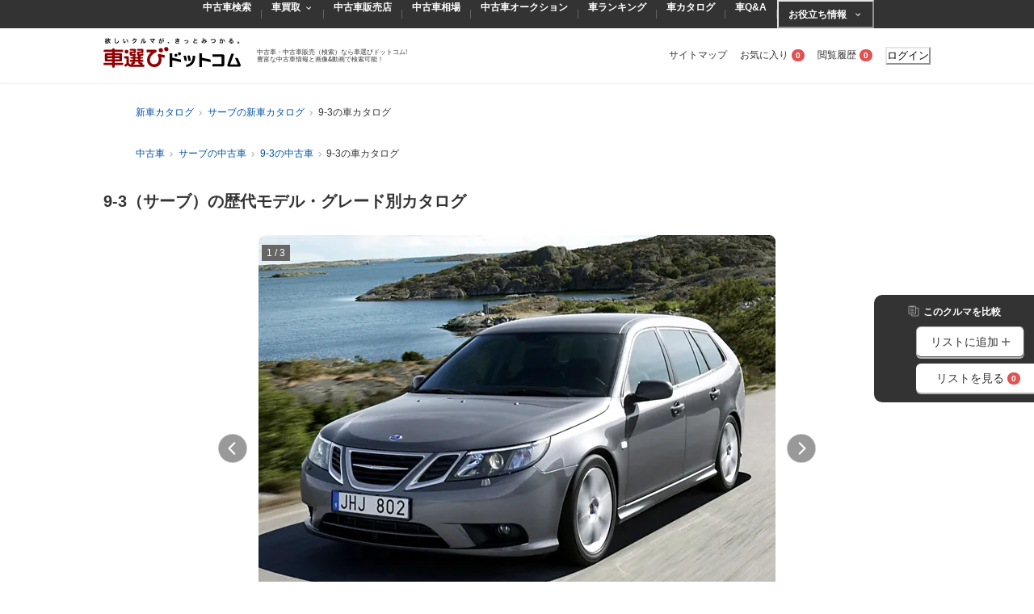

--- FILE ---
content_type: text/html; charset=utf-8
request_url: https://www.kurumaerabi.com/catalog/saab/800/
body_size: 47577
content:
<!DOCTYPE html><html lang="ja"><head><meta charSet="utf-8"/><meta name="viewport" content="width=device-width, initial-scale=1, user-scalable=no"/><link rel="preload" as="image" href="/assets/images/logo_kurumaerabi_tagline.svg"/><link rel="preload" as="image" href="/assets/images/header/favorite.svg"/><link rel="preload" as="image" href="/assets/images/header/history.svg"/><link rel="preload" as="image" href="/assets/images/header/menu.svg"/><link rel="preload" as="image" href="/assets/images/icon/arrow.svg"/><link rel="preload" as="image" href="/assets/images/icon/calculator.svg"/><link rel="preload" as="image" href="/assets/images/icon/graph.svg"/><link rel="preload" as="image" href="/assets/images/icon/compare.svg"/><link rel="stylesheet" href="/_next/static/css/324638bec70da7ee.css" data-precedence="next"/><link rel="preload" as="script" fetchPriority="low" href="/_next/static/chunks/webpack-ca58ef5044825d84.js"/><script src="/_next/static/chunks/fd9d1056-0832ab33d2942a21.js" async=""></script><script src="/_next/static/chunks/7023-41bb5740baac37b4.js" async=""></script><script src="/_next/static/chunks/main-app-71f5eb7990823b3d.js" async=""></script><script src="/_next/static/chunks/13b76428-5a68792917164904.js" async=""></script><script src="/_next/static/chunks/177-cee3e2c5f824b915.js" async=""></script><script src="/_next/static/chunks/112-d506a3ae23c64b42.js" async=""></script><script src="/_next/static/chunks/1823-45b26fc78bbb128b.js" async=""></script><script src="/_next/static/chunks/6531-825a23ad7dcf41af.js" async=""></script><script src="/_next/static/chunks/7656-bafa80e2e759e2bb.js" async=""></script><script src="/_next/static/chunks/989-d9a765fbdd274b12.js" async=""></script><script src="/_next/static/chunks/9039-0e47a932ed06e3fa.js" async=""></script><script src="/_next/static/chunks/5228-0e1b13913320b21c.js" async=""></script><script src="/_next/static/chunks/460-5988cdd7ec308c53.js" async=""></script><script src="/_next/static/chunks/4170-907cc8e407177ed8.js" async=""></script><script src="/_next/static/chunks/app/layout-b6e580626194815d.js" async=""></script><script src="/_next/static/chunks/5514-c8555e2d82328aaa.js" async=""></script><script src="/_next/static/chunks/6648-0c5c21e7f01e702c.js" async=""></script><script src="/_next/static/chunks/374-3362972239522640.js" async=""></script><script src="/_next/static/chunks/7290-3e4a656eefc1a602.js" async=""></script><script src="/_next/static/chunks/7111-ab2a5383f761477c.js" async=""></script><script src="/_next/static/chunks/4362-34c7a64269ef405f.js" async=""></script><script src="/_next/static/chunks/2217-24665bbdceb95a6f.js" async=""></script><script src="/_next/static/chunks/app/catalog/%5Bmaker_name_english%5D/%5Bcar_name_id%5D/page-f87b33215e97f20c.js" async=""></script><script src="/_next/static/chunks/app/error-1dc6fe2f895a44b5.js" async=""></script><script src="/_next/static/chunks/5265-e1fbee66495346d0.js" async=""></script><script src="/_next/static/chunks/693-6af0a1ac77490ea8.js" async=""></script><script src="/_next/static/chunks/772-1dc210e654e83090.js" async=""></script><script src="/_next/static/chunks/app/catalog/%5Bmaker_name_english%5D/page-3f0738edf2d9cba4.js" async=""></script><meta name="theme-color" content="#ffffff"/><title>9-3（サーブ）の歴代モデル・グレード別カタログ | 中古車情報・中古車検索なら【車選びドットコム】</title><meta name="description" content="9-3（サーブ）の歴代モデル・グレート別車カタログ情報。9-3のモデル・グレードごとの細かなスペックや装備情報・価格などを掲載しています。 9-3の動画や、ユーザーレビューで9-3の魅力や特長もわかります。さらに9-3の年代別リセールバリュー情報で9-3の買い替え時期などもチェックできます。"/><link rel="manifest" href="/assets/favicons/site.webmanifest" crossorigin="use-credentials"/><meta name="robots" content="index, follow"/><meta name="apple-mobile-web-app-title" content="車選び"/><meta name="msapplication-TileColor" content="#cc0000"/><meta name="msapplication-config" content="/assets/favicons/browserconfig.xml"/><link rel="canonical" href="https://www.kurumaerabi.com/catalog/saab/800/"/><link rel="apple-touch-icon" href="/assets/favicons/apple-touch-icon.png" sizes="180x180"/><link rel="icon" href="/assets/favicons/favicon-32x32.png" type="image/png" sizes="32x32"/><link rel="icon" href="/assets/favicons/favicon-16x16.png" type="image/png" sizes="16x16"/><link rel="mask-icon" href="/assets/favicons/safari-pinned-tab.svg" color="#cc0000"/><script src="/_next/static/chunks/polyfills-78c92fac7aa8fdd8.js" noModule=""></script></head><body class="mr0"><style data-emotion="css-global kq411j">:host,:root,[data-theme]{--chakra-ring-inset:var(--chakra-empty,/*!*/ /*!*/);--chakra-ring-offset-width:0px;--chakra-ring-offset-color:#fff;--chakra-ring-color:rgba(66, 153, 225, 0.6);--chakra-ring-offset-shadow:0 0 #0000;--chakra-ring-shadow:0 0 #0000;--chakra-space-x-reverse:0;--chakra-space-y-reverse:0;--chakra-colors-transparent:transparent;--chakra-colors-current:currentColor;--chakra-colors-black:#000000;--chakra-colors-white:#FFFFFF;--chakra-colors-whiteAlpha-50:rgba(255, 255, 255, 0.04);--chakra-colors-whiteAlpha-100:rgba(255, 255, 255, 0.06);--chakra-colors-whiteAlpha-200:rgba(255, 255, 255, 0.08);--chakra-colors-whiteAlpha-300:rgba(255, 255, 255, 0.16);--chakra-colors-whiteAlpha-400:rgba(255, 255, 255, 0.24);--chakra-colors-whiteAlpha-500:rgba(255, 255, 255, 0.36);--chakra-colors-whiteAlpha-600:rgba(255, 255, 255, 0.48);--chakra-colors-whiteAlpha-700:rgba(255, 255, 255, 0.64);--chakra-colors-whiteAlpha-800:rgba(255, 255, 255, 0.80);--chakra-colors-whiteAlpha-900:rgba(255, 255, 255, 0.92);--chakra-colors-blackAlpha-50:rgba(0, 0, 0, 0.04);--chakra-colors-blackAlpha-100:rgba(0, 0, 0, 0.06);--chakra-colors-blackAlpha-200:rgba(0, 0, 0, 0.08);--chakra-colors-blackAlpha-300:rgba(0, 0, 0, 0.16);--chakra-colors-blackAlpha-400:rgba(0, 0, 0, 0.24);--chakra-colors-blackAlpha-500:rgba(0, 0, 0, 0.36);--chakra-colors-blackAlpha-600:rgba(0, 0, 0, 0.48);--chakra-colors-blackAlpha-700:rgba(0, 0, 0, 0.64);--chakra-colors-blackAlpha-800:rgba(0, 0, 0, 0.80);--chakra-colors-blackAlpha-900:rgba(0, 0, 0, 0.92);--chakra-colors-gray-50:#f7f7f7;--chakra-colors-gray-100:#f2f2f2;--chakra-colors-gray-200:#e5e5e5;--chakra-colors-gray-300:#dddddd;--chakra-colors-gray-400:#cccccc;--chakra-colors-gray-500:#b3b3b3;--chakra-colors-gray-600:#999999;--chakra-colors-gray-700:#666666;--chakra-colors-gray-800:#333333;--chakra-colors-gray-900:#242424;--chakra-colors-red-50:#FEF8F8;--chakra-colors-red-100:#FCF2F2;--chakra-colors-red-200:#FFE3E4;--chakra-colors-red-300:#F6D2D2;--chakra-colors-red-400:#E89696;--chakra-colors-red-500:#E37D7D;--chakra-colors-red-600:#DE5454;--chakra-colors-red-700:#BF5252;--chakra-colors-red-800:#822727;--chakra-colors-red-900:#63171B;--chakra-colors-orange-50:#FFFAF0;--chakra-colors-orange-100:#FEF3DB;--chakra-colors-orange-200:#FBD38D;--chakra-colors-orange-300:#FF8831;--chakra-colors-orange-400:#D5773B;--chakra-colors-orange-500:#CE5800;--chakra-colors-orange-600:#B24816;--chakra-colors-orange-700:#94442A;--chakra-colors-orange-800:#7B341E;--chakra-colors-orange-900:#652B19;--chakra-colors-yellow-50:#FEFFE5;--chakra-colors-yellow-100:#FFFB96;--chakra-colors-yellow-200:#FECD02;--chakra-colors-yellow-300:#FEB500;--chakra-colors-yellow-400:#FDA009;--chakra-colors-yellow-500:#E48204;--chakra-colors-yellow-600:#B09C53;--chakra-colors-yellow-700:#975A16;--chakra-colors-yellow-800:#744210;--chakra-colors-yellow-900:#5F370E;--chakra-colors-green-50:#F0FFF4;--chakra-colors-green-100:#C6F6D5;--chakra-colors-green-200:#9AE6B4;--chakra-colors-green-300:#68D391;--chakra-colors-green-400:#48BB78;--chakra-colors-green-500:#38A169;--chakra-colors-green-600:#2F855A;--chakra-colors-green-700:#276749;--chakra-colors-green-800:#22543D;--chakra-colors-green-900:#1C4532;--chakra-colors-teal-50:#EDFAFA;--chakra-colors-teal-100:#E4F8F8;--chakra-colors-teal-200:#DBF6F5;--chakra-colors-teal-300:#B8ECEB;--chakra-colors-teal-400:#A5E7E6;--chakra-colors-teal-500:#70D8D7;--chakra-colors-teal-600:#14BEBF;--chakra-colors-teal-700:#285E61;--chakra-colors-teal-800:#234E52;--chakra-colors-teal-900:#1D4044;--chakra-colors-blue-50:#F5FBFE;--chakra-colors-blue-100:#bee3f8;--chakra-colors-blue-200:#6CBFEC;--chakra-colors-blue-300:#48B0E8;--chakra-colors-blue-400:#1A95D8;--chakra-colors-blue-500:#0C6FBB;--chakra-colors-blue-600:#0052A3;--chakra-colors-blue-700:#2c5282;--chakra-colors-blue-800:#2a4365;--chakra-colors-blue-900:#1A365D;--chakra-colors-cyan-50:#EDFDFD;--chakra-colors-cyan-100:#C4F1F9;--chakra-colors-cyan-200:#9DECF9;--chakra-colors-cyan-300:#76E4F7;--chakra-colors-cyan-400:#0BC5EA;--chakra-colors-cyan-500:#00B5D8;--chakra-colors-cyan-600:#00A3C4;--chakra-colors-cyan-700:#0987A0;--chakra-colors-cyan-800:#086F83;--chakra-colors-cyan-900:#065666;--chakra-colors-purple-50:#FAF5FF;--chakra-colors-purple-100:#E9D8FD;--chakra-colors-purple-200:#D6BCFA;--chakra-colors-purple-300:#B794F4;--chakra-colors-purple-400:#9F7AEA;--chakra-colors-purple-500:#805AD5;--chakra-colors-purple-600:#6B46C1;--chakra-colors-purple-700:#553C9A;--chakra-colors-purple-800:#44337A;--chakra-colors-purple-900:#322659;--chakra-colors-pink-50:#FFF5F7;--chakra-colors-pink-100:#FED7E2;--chakra-colors-pink-200:#FBB6CE;--chakra-colors-pink-300:#F687B3;--chakra-colors-pink-400:#ED64A6;--chakra-colors-pink-500:#D53F8C;--chakra-colors-pink-600:#B83280;--chakra-colors-pink-700:#97266D;--chakra-colors-pink-800:#702459;--chakra-colors-pink-900:#521B41;--chakra-colors-linkedin-50:#E8F4F9;--chakra-colors-linkedin-100:#CFEDFB;--chakra-colors-linkedin-200:#9BDAF3;--chakra-colors-linkedin-300:#68C7EC;--chakra-colors-linkedin-400:#34B3E4;--chakra-colors-linkedin-500:#00A0DC;--chakra-colors-linkedin-600:#008CC9;--chakra-colors-linkedin-700:#0077B5;--chakra-colors-linkedin-800:#005E93;--chakra-colors-linkedin-900:#004471;--chakra-colors-facebook-50:#E8F4F9;--chakra-colors-facebook-100:#D9DEE9;--chakra-colors-facebook-200:#B7C2DA;--chakra-colors-facebook-300:#6482C0;--chakra-colors-facebook-400:#4267B2;--chakra-colors-facebook-500:#385898;--chakra-colors-facebook-600:#314E89;--chakra-colors-facebook-700:#29487D;--chakra-colors-facebook-800:#223B67;--chakra-colors-facebook-900:#1E355B;--chakra-colors-messenger-50:#D0E6FF;--chakra-colors-messenger-100:#B9DAFF;--chakra-colors-messenger-200:#A2CDFF;--chakra-colors-messenger-300:#7AB8FF;--chakra-colors-messenger-400:#2E90FF;--chakra-colors-messenger-500:#0078FF;--chakra-colors-messenger-600:#0063D1;--chakra-colors-messenger-700:#0052AC;--chakra-colors-messenger-800:#003C7E;--chakra-colors-messenger-900:#002C5C;--chakra-colors-whatsapp-50:#dffeec;--chakra-colors-whatsapp-100:#b9f5d0;--chakra-colors-whatsapp-200:#90edb3;--chakra-colors-whatsapp-300:#65e495;--chakra-colors-whatsapp-400:#3cdd78;--chakra-colors-whatsapp-500:#22c35e;--chakra-colors-whatsapp-600:#179848;--chakra-colors-whatsapp-700:#0c6c33;--chakra-colors-whatsapp-800:#01421c;--chakra-colors-whatsapp-900:#001803;--chakra-colors-twitter-50:#E5F4FD;--chakra-colors-twitter-100:#C8E9FB;--chakra-colors-twitter-200:#A8DCFA;--chakra-colors-twitter-300:#83CDF7;--chakra-colors-twitter-400:#57BBF5;--chakra-colors-twitter-500:#1DA1F2;--chakra-colors-twitter-600:#1A94DA;--chakra-colors-twitter-700:#1681BF;--chakra-colors-twitter-800:#136B9E;--chakra-colors-twitter-900:#0D4D71;--chakra-colors-telegram-50:#E3F2F9;--chakra-colors-telegram-100:#C5E4F3;--chakra-colors-telegram-200:#A2D4EC;--chakra-colors-telegram-300:#7AC1E4;--chakra-colors-telegram-400:#47A9DA;--chakra-colors-telegram-500:#0088CC;--chakra-colors-telegram-600:#007AB8;--chakra-colors-telegram-700:#006BA1;--chakra-colors-telegram-800:#005885;--chakra-colors-telegram-900:#003F5E;--chakra-borders-none:0;--chakra-borders-1px:1px solid;--chakra-borders-2px:2px solid;--chakra-borders-4px:4px solid;--chakra-borders-8px:8px solid;--chakra-fonts-heading:-apple-system,BlinkMacSystemFont,"Segoe UI",Helvetica,Arial,sans-serif,"Apple Color Emoji","Segoe UI Emoji","Segoe UI Symbol";--chakra-fonts-body:-apple-system,BlinkMacSystemFont,"Segoe UI",Helvetica,Arial,sans-serif,"Apple Color Emoji","Segoe UI Emoji","Segoe UI Symbol";--chakra-fonts-mono:SFMono-Regular,Menlo,Monaco,Consolas,"Liberation Mono","Courier New",monospace;--chakra-fontSizes-3xs:0.45rem;--chakra-fontSizes-2xs:0.625rem;--chakra-fontSizes-xs:0.75rem;--chakra-fontSizes-sm:0.875rem;--chakra-fontSizes-md:1rem;--chakra-fontSizes-lg:1.125rem;--chakra-fontSizes-xl:1.25rem;--chakra-fontSizes-2xl:1.5rem;--chakra-fontSizes-3xl:1.875rem;--chakra-fontSizes-4xl:2.25rem;--chakra-fontSizes-5xl:3rem;--chakra-fontSizes-6xl:3.75rem;--chakra-fontSizes-7xl:4.5rem;--chakra-fontSizes-8xl:6rem;--chakra-fontSizes-9xl:8rem;--chakra-fontWeights-hairline:100;--chakra-fontWeights-thin:200;--chakra-fontWeights-light:300;--chakra-fontWeights-normal:400;--chakra-fontWeights-medium:500;--chakra-fontWeights-semibold:600;--chakra-fontWeights-bold:700;--chakra-fontWeights-extrabold:800;--chakra-fontWeights-black:900;--chakra-letterSpacings-tighter:-0.05em;--chakra-letterSpacings-tight:-0.025em;--chakra-letterSpacings-normal:0;--chakra-letterSpacings-wide:0.025em;--chakra-letterSpacings-wider:0.05em;--chakra-letterSpacings-widest:0.1em;--chakra-lineHeights-3:.75rem;--chakra-lineHeights-4:1rem;--chakra-lineHeights-5:1.25rem;--chakra-lineHeights-6:1.5rem;--chakra-lineHeights-7:1.75rem;--chakra-lineHeights-8:2rem;--chakra-lineHeights-9:2.25rem;--chakra-lineHeights-10:2.5rem;--chakra-lineHeights-normal:normal;--chakra-lineHeights-none:1;--chakra-lineHeights-shorter:1.25;--chakra-lineHeights-short:1.375;--chakra-lineHeights-base:1.5;--chakra-lineHeights-tall:1.625;--chakra-lineHeights-taller:2;--chakra-radii-none:0;--chakra-radii-sm:0.125rem;--chakra-radii-base:0.25rem;--chakra-radii-md:0.375rem;--chakra-radii-lg:0.5rem;--chakra-radii-xl:0.75rem;--chakra-radii-2xl:1rem;--chakra-radii-3xl:1.5rem;--chakra-radii-full:9999px;--chakra-space-1:0.25rem;--chakra-space-2:0.5rem;--chakra-space-3:0.75rem;--chakra-space-4:1rem;--chakra-space-5:1.25rem;--chakra-space-6:1.5rem;--chakra-space-7:1.75rem;--chakra-space-8:2rem;--chakra-space-9:2.25rem;--chakra-space-10:2.5rem;--chakra-space-12:3rem;--chakra-space-14:3.5rem;--chakra-space-16:4rem;--chakra-space-20:5rem;--chakra-space-24:6rem;--chakra-space-28:7rem;--chakra-space-32:8rem;--chakra-space-36:9rem;--chakra-space-40:10rem;--chakra-space-44:11rem;--chakra-space-48:12rem;--chakra-space-52:13rem;--chakra-space-56:14rem;--chakra-space-60:15rem;--chakra-space-64:16rem;--chakra-space-72:18rem;--chakra-space-80:20rem;--chakra-space-96:24rem;--chakra-space-px:1px;--chakra-space-0-5:0.125rem;--chakra-space-1-5:0.375rem;--chakra-space-2-5:0.625rem;--chakra-space-3-5:0.875rem;--chakra-shadows-xs:0 0 0 1px rgba(0, 0, 0, 0.05);--chakra-shadows-sm:0 1px 2px 0 rgba(0, 0, 0, 0.05);--chakra-shadows-base:0 1px 3px 0 rgba(0, 0, 0, 0.1),0 1px 2px 0 rgba(0, 0, 0, 0.06);--chakra-shadows-md:0 4px 6px -1px rgba(0, 0, 0, 0.1),0 2px 4px -1px rgba(0, 0, 0, 0.06);--chakra-shadows-lg:0 10px 15px -3px rgba(0, 0, 0, 0.1),0 4px 6px -2px rgba(0, 0, 0, 0.05);--chakra-shadows-xl:0 20px 25px -5px rgba(0, 0, 0, 0.1),0 10px 10px -5px rgba(0, 0, 0, 0.04);--chakra-shadows-2xl:0 25px 50px -12px rgba(0, 0, 0, 0.25);--chakra-shadows-outline:0 0 0 3px rgba(66, 153, 225, 0.6);--chakra-shadows-inner:inset 0 2px 4px 0 rgba(0,0,0,0.06);--chakra-shadows-none:none;--chakra-shadows-dark-lg:rgba(0, 0, 0, 0.1) 0px 0px 0px 1px,rgba(0, 0, 0, 0.2) 0px 5px 10px,rgba(0, 0, 0, 0.4) 0px 15px 40px;--chakra-sizes-1:0.25rem;--chakra-sizes-2:0.5rem;--chakra-sizes-3:0.75rem;--chakra-sizes-4:1rem;--chakra-sizes-5:1.25rem;--chakra-sizes-6:1.5rem;--chakra-sizes-7:1.75rem;--chakra-sizes-8:2rem;--chakra-sizes-9:2.25rem;--chakra-sizes-10:2.5rem;--chakra-sizes-12:3rem;--chakra-sizes-14:3.5rem;--chakra-sizes-16:4rem;--chakra-sizes-20:5rem;--chakra-sizes-24:6rem;--chakra-sizes-28:7rem;--chakra-sizes-32:8rem;--chakra-sizes-36:9rem;--chakra-sizes-40:10rem;--chakra-sizes-44:11rem;--chakra-sizes-48:12rem;--chakra-sizes-52:13rem;--chakra-sizes-56:14rem;--chakra-sizes-60:15rem;--chakra-sizes-64:16rem;--chakra-sizes-72:18rem;--chakra-sizes-80:20rem;--chakra-sizes-96:24rem;--chakra-sizes-px:1px;--chakra-sizes-0-5:0.125rem;--chakra-sizes-1-5:0.375rem;--chakra-sizes-2-5:0.625rem;--chakra-sizes-3-5:0.875rem;--chakra-sizes-max:max-content;--chakra-sizes-min:min-content;--chakra-sizes-full:100%;--chakra-sizes-3xs:14rem;--chakra-sizes-2xs:16rem;--chakra-sizes-xs:20rem;--chakra-sizes-sm:24rem;--chakra-sizes-md:28rem;--chakra-sizes-lg:32rem;--chakra-sizes-xl:36rem;--chakra-sizes-2xl:42rem;--chakra-sizes-3xl:48rem;--chakra-sizes-4xl:56rem;--chakra-sizes-5xl:64rem;--chakra-sizes-6xl:72rem;--chakra-sizes-7xl:80rem;--chakra-sizes-8xl:90rem;--chakra-sizes-prose:60ch;--chakra-sizes-container-sm:640px;--chakra-sizes-container-md:768px;--chakra-sizes-container-lg:1024px;--chakra-sizes-container-xl:1280px;--chakra-zIndices-hide:-1;--chakra-zIndices-auto:auto;--chakra-zIndices-base:0;--chakra-zIndices-docked:10;--chakra-zIndices-dropdown:1000;--chakra-zIndices-sticky:1100;--chakra-zIndices-banner:1200;--chakra-zIndices-overlay:1300;--chakra-zIndices-modal:1400;--chakra-zIndices-popover:1500;--chakra-zIndices-skipLink:1600;--chakra-zIndices-toast:1700;--chakra-zIndices-tooltip:1800;--chakra-transition-property-common:background-color,border-color,color,fill,stroke,opacity,box-shadow,transform;--chakra-transition-property-colors:background-color,border-color,color,fill,stroke;--chakra-transition-property-dimensions:width,height;--chakra-transition-property-position:left,right,top,bottom;--chakra-transition-property-background:background-color,background-image,background-position;--chakra-transition-easing-ease-in:cubic-bezier(0.4, 0, 1, 1);--chakra-transition-easing-ease-out:cubic-bezier(0, 0, 0.2, 1);--chakra-transition-easing-ease-in-out:cubic-bezier(0.4, 0, 0.2, 1);--chakra-transition-duration-ultra-fast:50ms;--chakra-transition-duration-faster:100ms;--chakra-transition-duration-fast:150ms;--chakra-transition-duration-normal:200ms;--chakra-transition-duration-slow:300ms;--chakra-transition-duration-slower:400ms;--chakra-transition-duration-ultra-slow:500ms;--chakra-blur-none:0;--chakra-blur-sm:4px;--chakra-blur-base:8px;--chakra-blur-md:12px;--chakra-blur-lg:16px;--chakra-blur-xl:24px;--chakra-blur-2xl:40px;--chakra-blur-3xl:64px;--chakra-breakpoints-base:0em;--chakra-breakpoints-sm:30em;--chakra-breakpoints-md:48em;--chakra-breakpoints-lg:62em;--chakra-breakpoints-xl:80em;--chakra-breakpoints-2xl:96em;}.chakra-ui-light :host:not([data-theme]),.chakra-ui-light :root:not([data-theme]),.chakra-ui-light [data-theme]:not([data-theme]),[data-theme=light] :host:not([data-theme]),[data-theme=light] :root:not([data-theme]),[data-theme=light] [data-theme]:not([data-theme]),:host[data-theme=light],:root[data-theme=light],[data-theme][data-theme=light]{--chakra-colors-chakra-body-text:var(--chakra-colors-gray-800);--chakra-colors-chakra-body-bg:var(--chakra-colors-white);--chakra-colors-chakra-border-color:var(--chakra-colors-gray-200);--chakra-colors-chakra-inverse-text:var(--chakra-colors-white);--chakra-colors-chakra-subtle-bg:var(--chakra-colors-gray-100);--chakra-colors-chakra-subtle-text:var(--chakra-colors-gray-600);--chakra-colors-chakra-placeholder-color:var(--chakra-colors-gray-500);}.chakra-ui-dark :host:not([data-theme]),.chakra-ui-dark :root:not([data-theme]),.chakra-ui-dark [data-theme]:not([data-theme]),[data-theme=dark] :host:not([data-theme]),[data-theme=dark] :root:not([data-theme]),[data-theme=dark] [data-theme]:not([data-theme]),:host[data-theme=dark],:root[data-theme=dark],[data-theme][data-theme=dark]{--chakra-colors-chakra-body-text:var(--chakra-colors-whiteAlpha-900);--chakra-colors-chakra-body-bg:var(--chakra-colors-gray-800);--chakra-colors-chakra-border-color:var(--chakra-colors-whiteAlpha-300);--chakra-colors-chakra-inverse-text:var(--chakra-colors-gray-800);--chakra-colors-chakra-subtle-bg:var(--chakra-colors-gray-700);--chakra-colors-chakra-subtle-text:var(--chakra-colors-gray-400);--chakra-colors-chakra-placeholder-color:var(--chakra-colors-whiteAlpha-400);}</style><style data-emotion="css-global fubdgu">html{line-height:1.5;-webkit-text-size-adjust:100%;font-family:system-ui,sans-serif;-webkit-font-smoothing:antialiased;text-rendering:optimizeLegibility;-moz-osx-font-smoothing:grayscale;touch-action:manipulation;}body{position:relative;min-height:100%;margin:0;font-feature-settings:"kern";}:where(*, *::before, *::after){border-width:0;border-style:solid;box-sizing:border-box;word-wrap:break-word;}main{display:block;}hr{border-top-width:1px;box-sizing:content-box;height:0;overflow:visible;}:where(pre, code, kbd,samp){font-family:SFMono-Regular,Menlo,Monaco,Consolas,monospace;font-size:1em;}a{background-color:transparent;color:inherit;-webkit-text-decoration:inherit;text-decoration:inherit;}abbr[title]{border-bottom:none;-webkit-text-decoration:underline;text-decoration:underline;-webkit-text-decoration:underline dotted;-webkit-text-decoration:underline dotted;text-decoration:underline dotted;}:where(b, strong){font-weight:bold;}small{font-size:80%;}:where(sub,sup){font-size:75%;line-height:0;position:relative;vertical-align:baseline;}sub{bottom:-0.25em;}sup{top:-0.5em;}img{border-style:none;}:where(button, input, optgroup, select, textarea){font-family:inherit;font-size:100%;line-height:1.15;margin:0;}:where(button, input){overflow:visible;}:where(button, select){text-transform:none;}:where(
          button::-moz-focus-inner,
          [type="button"]::-moz-focus-inner,
          [type="reset"]::-moz-focus-inner,
          [type="submit"]::-moz-focus-inner
        ){border-style:none;padding:0;}fieldset{padding:0.35em 0.75em 0.625em;}legend{box-sizing:border-box;color:inherit;display:table;max-width:100%;padding:0;white-space:normal;}progress{vertical-align:baseline;}textarea{overflow:auto;}:where([type="checkbox"], [type="radio"]){box-sizing:border-box;padding:0;}input[type="number"]::-webkit-inner-spin-button,input[type="number"]::-webkit-outer-spin-button{-webkit-appearance:none!important;}input[type="number"]{-moz-appearance:textfield;}input[type="search"]{-webkit-appearance:textfield;outline-offset:-2px;}input[type="search"]::-webkit-search-decoration{-webkit-appearance:none!important;}::-webkit-file-upload-button{-webkit-appearance:button;font:inherit;}details{display:block;}summary{display:-webkit-box;display:-webkit-list-item;display:-ms-list-itembox;display:list-item;}template{display:none;}[hidden]{display:none!important;}:where(
          blockquote,
          dl,
          dd,
          h1,
          h2,
          h3,
          h4,
          h5,
          h6,
          hr,
          figure,
          p,
          pre
        ){margin:0;}button{background:transparent;padding:0;}fieldset{margin:0;padding:0;}:where(ol, ul){margin:0;padding:0;}textarea{resize:vertical;}:where(button, [role="button"]){cursor:pointer;}button::-moz-focus-inner{border:0!important;}table{border-collapse:collapse;}:where(h1, h2, h3, h4, h5, h6){font-size:inherit;font-weight:inherit;}:where(button, input, optgroup, select, textarea){padding:0;line-height:inherit;color:inherit;}:where(img, svg, video, canvas, audio, iframe, embed, object){display:block;}:where(img, video){max-width:100%;height:auto;}[data-js-focus-visible] :focus:not([data-focus-visible-added]):not(
          [data-focus-visible-disabled]
        ){outline:none;box-shadow:none;}select::-ms-expand{display:none;}:root,:host{--chakra-vh:100vh;}@supports (height: -webkit-fill-available){:root,:host{--chakra-vh:-webkit-fill-available;}}@supports (height: -moz-fill-available){:root,:host{--chakra-vh:-moz-fill-available;}}@supports (height: 100dvh){:root,:host{--chakra-vh:100dvh;}}</style><style data-emotion="css-global 11qaxb0">body{font-family:"Helvetica Neue",Arial,"Hiragino Kaku Gothic ProN",Meiryo,sans-serif;color:var(--chakra-colors-gray-800);background:var(--chakra-colors-chakra-body-bg);transition-property:background-color;transition-duration:var(--chakra-transition-duration-normal);line-height:1.6;font-size:var(--chakra-fontSizes-sm);overflow-x:hidden;}body.mr0{margin-right:0px!important;}*::-webkit-input-placeholder{color:var(--chakra-colors-chakra-placeholder-color);}*::-moz-placeholder{color:var(--chakra-colors-chakra-placeholder-color);}*:-ms-input-placeholder{color:var(--chakra-colors-chakra-placeholder-color);}*::placeholder{color:var(--chakra-colors-chakra-placeholder-color);}*,*::before,::after{border-color:var(--chakra-colors-chakra-border-color);}.cw{-webkit-padding-start:var(--chakra-space-3);padding-inline-start:var(--chakra-space-3);-webkit-padding-end:var(--chakra-space-3);padding-inline-end:var(--chakra-space-3);margin:0 auto;}@media screen and (min-width: 62em){.cw{width:64rem;}}.w100{margin-right:calc(var(--chakra-space-3) * -1);margin-left:calc(var(--chakra-space-3) * -1);}@media screen and (min-width: 62em){.w100{margin-right:0px;margin-left:0px;}}.w100andpc{margin-right:calc(var(--chakra-space-3) * -1);margin-left:calc(var(--chakra-space-3) * -1);}@media screen and (min-width: 62em){.w100andpc{margin-right:calc(((100vw - 100%) / 2) * -1);margin-left:calc(((100vw - 100%) / 2) * -1);}}.mb_xs{margin-bottom:var(--chakra-space-2);}@media screen and (min-width: 62em){.mb_xs{margin-bottom:var(--chakra-space-4);}}.mb_sm{margin-bottom:var(--chakra-space-4);}@media screen and (min-width: 62em){.mb_sm{margin-bottom:var(--chakra-space-8);}}.mb_md{margin-bottom:var(--chakra-space-6);}@media screen and (min-width: 62em){.mb_md{margin-bottom:var(--chakra-space-12);}}.mb_lg{margin-bottom:var(--chakra-space-8);}@media screen and (min-width: 62em){.mb_lg{margin-bottom:var(--chakra-space-16);}}.mb_xl{margin-bottom:var(--chakra-space-10);}@media screen and (min-width: 62em){.mb_xl{margin-bottom:var(--chakra-space-20);}}.mb_2xl{margin-bottom:var(--chakra-space-12);}@media screen and (min-width: 62em){.mb_2xl{margin-bottom:var(--chakra-space-24);}}.breadcrumb_sp+.breadcrumb_sp{margin-top:var(--chakra-space-2);}.breadcrumb_pc+.breadcrumb_pc{margin-top:var(--chakra-space-2);}.pagetitle+.pagecaption{margin-top:calc(var(--chakra-space-7) * -1);}@media screen and (min-width: 62em){.pagetitle+.pagecaption{margin-top:calc(var(--chakra-space-10) * -1);}}ul{list-style:none;margin:0px;}button[aria-selected="true"]:focus,button[aria-selected="true"][data-focus]{box-shadow:var(--chakra-shadows-none);}a{color:var(--chakra-colors-blue-600);}a:hover,a[data-hover]{-webkit-text-decoration:none;text-decoration:none;}@media screen and (min-width: 62em){a:hover,a[data-hover]{-webkit-text-decoration:underline;text-decoration:underline;}}a:focus,a[data-focus]{box-shadow:var(--chakra-shadows-none);}@media screen and (min-width: 62em){a.hover_alpha,*.hover_alpha{-webkit-transition:opacity .3s ease-out;transition:opacity .3s ease-out;-webkit-text-decoration:none;text-decoration:none;}a.hover_alpha:hover,*.hover_alpha:hover,a.hover_alpha[data-hover],*.hover_alpha[data-hover]{opacity:.5;-webkit-text-decoration:none;text-decoration:none;}}a.link_underline,*.link_underline{-webkit-text-decoration:underline;text-decoration:underline;}@media screen and (min-width: 62em){a.link_underline:hover,*.link_underline:hover,a.link_underline[data-hover],*.link_underline[data-hover]{-webkit-text-decoration:none;text-decoration:none;}}a.link_noborder,*.link_noborder{-webkit-text-decoration:none;text-decoration:none;}@media screen and (min-width: 62em){a.link_noborder:hover,*.link_noborder:hover,a.link_noborder[data-hover],*.link_noborder[data-hover]{-webkit-text-decoration:none;text-decoration:none;}}a.link_color_inherit,*.link_color_inherit{color:inherit;}.hidden{display:none!important;}select optgroup:empty{display:none;}</style><header id="pagetop" class="css-0"><style data-emotion="css 16q9pr7">.css-16q9pr7{display:block;}@media screen and (min-width: 62em){.css-16q9pr7{display:none;}}</style><div class="css-16q9pr7"><style data-emotion="css 1nx4dft">.css-1nx4dft{display:-webkit-box;display:-webkit-flex;display:-ms-flexbox;display:flex;-webkit-align-items:center;-webkit-box-align:center;-ms-flex-align:center;align-items:center;-webkit-box-pack:justify;-webkit-justify-content:space-between;justify-content:space-between;-webkit-flex-direction:row;-ms-flex-direction:row;flex-direction:row;gap:0.5rem;padding-top:var(--chakra-space-1-5);padding-bottom:var(--chakra-space-1-5);position:relative;box-shadow:0 1px 3px rgba(0,0,0,.2);}</style><div class="chakra-stack cw css-1nx4dft"><p class="chakra-text css-0"><a href="/"><style data-emotion="css k008qs">.css-k008qs{display:-webkit-box;display:-webkit-flex;display:-ms-flexbox;display:flex;}</style><span class="chakra-text css-k008qs"><style data-emotion="css f491vi">.css-f491vi{width:128px;height:28px;}</style><img alt="欲しいクルマが、きっとみつかる。車選びドットコム" src="/assets/images/logo_kurumaerabi_tagline.svg" class="chakra-image css-f491vi"/></span></a></p><style data-emotion="css hwtjr0">.css-hwtjr0{display:-webkit-box;display:-webkit-flex;display:-ms-flexbox;display:flex;-webkit-align-items:center;-webkit-box-align:center;-ms-flex-align:center;align-items:center;-webkit-flex-direction:row;-ms-flex-direction:row;flex-direction:row;gap:var(--chakra-space-3-5);}</style><ul class="chakra-stack css-hwtjr0"><style data-emotion="css kjafn5">.css-kjafn5{display:-webkit-box;display:-webkit-flex;display:-ms-flexbox;display:flex;position:relative;}</style><li class="css-kjafn5"><a rel="nofollow" href="/favorite/"><style data-emotion="css ad54bg">.css-ad54bg{width:50px;height:38px;}</style><img alt="お気に入り" src="/assets/images/header/favorite.svg" class="chakra-image css-ad54bg"/></a><style data-emotion="css hxzbvt">.css-hxzbvt{display:inline-block;white-space:nowrap;vertical-align:middle;-webkit-padding-start:var(--chakra-space-1);padding-inline-start:var(--chakra-space-1);-webkit-padding-end:var(--chakra-space-1);padding-inline-end:var(--chakra-space-1);text-transform:uppercase;font-weight:var(--chakra-fontWeights-bold);background:var(--chakra-colors-red-600);box-shadow:var(--badge-shadow);--badge-bg:var(--chakra-colors-gray-100);--badge-color:var(--chakra-colors-gray-800);font-size:10px;color:var(--chakra-colors-white);padding:3px 5px;line-height:1;border-radius:8px;position:absolute;left:69%;top:.1em;}.chakra-ui-dark .css-hxzbvt:not([data-theme]),[data-theme=dark] .css-hxzbvt:not([data-theme]),.css-hxzbvt[data-theme=dark]{--badge-bg:rgba(229, 229, 229, 0.16);--badge-color:var(--chakra-colors-gray-200);}@media screen and (min-width: 62em){.css-hxzbvt{font-size:.6rem;}}</style><span class="chakra-badge css-hxzbvt">0</span></li><li class="css-kjafn5"><a rel="nofollow" href="/history/"><span class="chakra-text css-k008qs"><style data-emotion="css 2fefu7">.css-2fefu7{width:22px;height:38px;}</style><img alt="閲覧履歴" src="/assets/images/header/history.svg" class="chakra-image css-2fefu7"/></span></a><style data-emotion="css ticfpz">.css-ticfpz{display:inline-block;white-space:nowrap;vertical-align:middle;-webkit-padding-start:var(--chakra-space-1);padding-inline-start:var(--chakra-space-1);-webkit-padding-end:var(--chakra-space-1);padding-inline-end:var(--chakra-space-1);text-transform:uppercase;font-weight:var(--chakra-fontWeights-bold);background:var(--chakra-colors-red-600);box-shadow:var(--badge-shadow);--badge-bg:var(--chakra-colors-gray-100);--badge-color:var(--chakra-colors-gray-800);font-size:10px;color:var(--chakra-colors-white);padding:3px 5px;line-height:1;border-radius:8px;position:absolute;left:85%;top:.1em;}.chakra-ui-dark .css-ticfpz:not([data-theme]),[data-theme=dark] .css-ticfpz:not([data-theme]),.css-ticfpz[data-theme=dark]{--badge-bg:rgba(229, 229, 229, 0.16);--badge-color:var(--chakra-colors-gray-200);}@media screen and (min-width: 62em){.css-ticfpz{font-size:.6rem;}}</style><span class="chakra-badge css-ticfpz">0</span></li><li class="css-k008qs"><style data-emotion="css mn0jgz">.css-mn0jgz{display:-webkit-inline-box;display:-webkit-inline-flex;display:-ms-inline-flexbox;display:inline-flex;-webkit-appearance:none;-moz-appearance:none;-ms-appearance:none;appearance:none;-webkit-align-items:center;-webkit-box-align:center;-ms-flex-align:center;align-items:center;-webkit-box-pack:center;-ms-flex-pack:center;-webkit-justify-content:center;justify-content:center;-webkit-user-select:none;-moz-user-select:none;-ms-user-select:none;user-select:none;position:relative;white-space:nowrap;vertical-align:baseline;outline:2px solid transparent;outline-offset:2px;line-height:var(--chakra-lineHeights-normal);border-radius:var(--chakra-radii-md);font-weight:var(--chakra-fontWeights-semibold);transition-property:var(--chakra-transition-property-common);transition-duration:var(--chakra-transition-duration-normal);height:auto;min-width:var(--chakra-sizes-10);font-size:var(--chakra-fontSizes-md);-webkit-padding-start:var(--chakra-space-4);padding-inline-start:var(--chakra-space-4);-webkit-padding-end:var(--chakra-space-4);padding-inline-end:var(--chakra-space-4);padding:0px;color:var(--chakra-colors-gray-500);}.css-mn0jgz:focus-visible,.css-mn0jgz[data-focus-visible]{box-shadow:var(--chakra-shadows-outline);}.css-mn0jgz:disabled,.css-mn0jgz[disabled],.css-mn0jgz[aria-disabled=true],.css-mn0jgz[data-disabled]{opacity:0.4;cursor:not-allowed;box-shadow:var(--chakra-shadows-none);}.css-mn0jgz:hover,.css-mn0jgz[data-hover]{-webkit-text-decoration:underline;text-decoration:underline;}.css-mn0jgz:hover:disabled,.css-mn0jgz[data-hover]:disabled,.css-mn0jgz:hover[disabled],.css-mn0jgz[data-hover][disabled],.css-mn0jgz:hover[aria-disabled=true],.css-mn0jgz[data-hover][aria-disabled=true],.css-mn0jgz:hover[data-disabled],.css-mn0jgz[data-hover][data-disabled]{background:initial;-webkit-text-decoration:none;text-decoration:none;}.css-mn0jgz:focus,.css-mn0jgz[data-focus]{box-shadow:var(--chakra-shadows-none);background:inherit!important;}.css-mn0jgz:active,.css-mn0jgz[data-active]{color:var(--chakra-colors-gray-700);}</style><button type="button" class="chakra-button css-mn0jgz"><style data-emotion="css zl69d2">.css-zl69d2{width:40px;height:38px;}</style><img alt="メニュー" src="/assets/images/header/menu.svg" class="chakra-image css-zl69d2"/></button></li></ul></div></div><style data-emotion="css b1ilzc">.css-b1ilzc{display:none;}@media screen and (min-width: 62em){.css-b1ilzc{display:block;}}</style><div class="css-b1ilzc"><style data-emotion="css 14fxc5b">.css-14fxc5b{display:-webkit-box;display:-webkit-flex;display:-ms-flexbox;display:flex;-webkit-box-pack:center;-ms-flex-pack:center;-webkit-justify-content:center;justify-content:center;background:var(--chakra-colors-gray-800);list-style-type:none;}</style><ul class="css-14fxc5b"><style data-emotion="css qf2b3x">.css-qf2b3x{display:-webkit-box;display:-webkit-flex;display:-ms-flexbox;display:flex;-webkit-align-items:center;-webkit-box-align:center;-ms-flex-align:center;align-items:center;position:relative;}.css-qf2b3x:not(:last-of-type)::after{content:"";width:1px;height:.8em;background:var(--chakra-colors-whiteAlpha-400);}.css-qf2b3x >a,.css-qf2b3x >div,.css-qf2b3x >button{color:var(--chakra-colors-white);font-weight:var(--chakra-fontWeights-bold);font-size:var(--chakra-fontSizes-xs);border-radius:0px;background:none;height:100%;padding-top:var(--chakra-space-2);padding-bottom:var(--chakra-space-2);-webkit-padding-start:var(--chakra-space-3);padding-inline-start:var(--chakra-space-3);-webkit-padding-end:var(--chakra-space-3);padding-inline-end:var(--chakra-space-3);}.css-qf2b3x >a:hover,.css-qf2b3x >div:hover,.css-qf2b3x >button:hover,.css-qf2b3x >a[data-hover],.css-qf2b3x >div[data-hover],.css-qf2b3x >button[data-hover]{background:var(--chakra-colors-black);-webkit-text-decoration:none;text-decoration:none;}.css-qf2b3x >a[data-active],.css-qf2b3x >div[data-active],.css-qf2b3x >button[data-active]{background:var(--chakra-colors-black);}.css-qf2b3x >button+*,.css-qf2b3x >div+*{padding:0px;}</style><li class="css-qf2b3x"><a href="/">中古車検索</a></li><li class="css-qf2b3x"><style data-emotion="css 6zmmk4">.css-6zmmk4 *{pointer-events:auto;}.css-6zmmk4 a{color:var(--chakra-colors-white);}</style><div id="menu-button-:RhaqinjaH1:" aria-expanded="false" aria-haspopup="menu" aria-controls="menu-list-:RhaqinjaH1:" class="chakra-menu__menu-button css-6zmmk4"><style data-emotion="css xl71ch">.css-xl71ch{pointer-events:none;-webkit-flex:1 1 auto;-ms-flex:1 1 auto;flex:1 1 auto;min-width:0px;}</style><span class="css-xl71ch"><a target="_blank" href="/kaitori/">車買取<style data-emotion="css 1q2a7ix">.css-1q2a7ix{width:1em;height:1em;display:inline-block;line-height:1em;-webkit-flex-shrink:0;-ms-flex-negative:0;flex-shrink:0;color:currentColor;vertical-align:middle;margin-left:var(--chakra-space-1);}</style><svg viewBox="0 0 24 24" focusable="false" class="chakra-icon css-1q2a7ix"><path fill="currentColor" d="M16.59 8.59L12 13.17 7.41 8.59 6 10l6 6 6-6z"></path></svg></a></span></div><style data-emotion="css r6z5ec">.css-r6z5ec{z-index:1;}</style><div style="visibility:hidden;position:absolute;min-width:max-content;inset:0 auto auto 0" class="css-r6z5ec"><style data-emotion="css 1lq2w7p">.css-1lq2w7p{--menu-bg:#fff;--menu-shadow:var(--chakra-shadows-sm);color:inherit;min-width:auto;padding-top:var(--chakra-space-2);padding-bottom:var(--chakra-space-2);z-index:1;border-width:1px;background:var(--chakra-colors-black);box-shadow:var(--menu-shadow);padding:var(--chakra-space-2);outline:2px solid transparent;outline-offset:0;border:var(--chakra-borders-none);border-radius:var(--chakra-radii-none);}.chakra-ui-dark .css-1lq2w7p:not([data-theme]),[data-theme=dark] .css-1lq2w7p:not([data-theme]),.css-1lq2w7p[data-theme=dark]{--menu-bg:var(--chakra-colors-gray-700);--menu-shadow:var(--chakra-shadows-dark-lg);}</style><div class="chakra-menu__menu-list css-1lq2w7p" tabindex="-1" role="menu" id="menu-list-:RhaqinjaH1:" aria-orientation="vertical" style="transform-origin:var(--popper-transform-origin);opacity:0;visibility:hidden;transform:scale(0.8) translateZ(0)"><style data-emotion="css jteqlu">.css-jteqlu{-webkit-text-decoration:none;text-decoration:none;color:inherit;-webkit-user-select:none;-moz-user-select:none;-ms-user-select:none;user-select:none;display:-webkit-box;display:-webkit-flex;display:-ms-flexbox;display:flex;width:100%;-webkit-align-items:center;-webkit-box-align:center;-ms-flex-align:center;align-items:center;text-align:start;-webkit-flex:0 0 auto;-ms-flex:0 0 auto;flex:0 0 auto;outline:2px solid transparent;outline-offset:2px;padding-top:var(--chakra-space-1-5);padding-bottom:var(--chakra-space-1-5);-webkit-padding-start:var(--chakra-space-3);padding-inline-start:var(--chakra-space-3);-webkit-padding-end:var(--chakra-space-3);padding-inline-end:var(--chakra-space-3);transition-property:var(--chakra-transition-property-background);transition-duration:var(--chakra-transition-duration-ultra-fast);transition-timing-function:var(--chakra-transition-easing-ease-in);background:var(--chakra-colors-black);padding:var(--chakra-space-2);}.css-jteqlu:focus,.css-jteqlu[data-focus]{--menu-bg:var(--chakra-colors-gray-100);}.chakra-ui-dark .css-jteqlu:focus:not([data-theme]),.chakra-ui-dark .css-jteqlu[data-focus]:not([data-theme]),[data-theme=dark] .css-jteqlu:focus:not([data-theme]),[data-theme=dark] .css-jteqlu[data-focus]:not([data-theme]),.css-jteqlu:focus[data-theme=dark],.css-jteqlu[data-focus][data-theme=dark]{--menu-bg:var(--chakra-colors-whiteAlpha-100);}.css-jteqlu:active,.css-jteqlu[data-active]{--menu-bg:var(--chakra-colors-gray-200);}.chakra-ui-dark .css-jteqlu:active:not([data-theme]),.chakra-ui-dark .css-jteqlu[data-active]:not([data-theme]),[data-theme=dark] .css-jteqlu:active:not([data-theme]),[data-theme=dark] .css-jteqlu[data-active]:not([data-theme]),.css-jteqlu:active[data-theme=dark],.css-jteqlu[data-active][data-theme=dark]{--menu-bg:var(--chakra-colors-whiteAlpha-200);}.css-jteqlu[aria-expanded=true],.css-jteqlu[data-expanded]{--menu-bg:var(--chakra-colors-gray-100);}.chakra-ui-dark .css-jteqlu[aria-expanded=true]:not([data-theme]),.chakra-ui-dark .css-jteqlu[data-expanded]:not([data-theme]),[data-theme=dark] .css-jteqlu[aria-expanded=true]:not([data-theme]),[data-theme=dark] .css-jteqlu[data-expanded]:not([data-theme]),.css-jteqlu[aria-expanded=true][data-theme=dark],.css-jteqlu[data-expanded][data-theme=dark]{--menu-bg:var(--chakra-colors-whiteAlpha-100);}.css-jteqlu:disabled,.css-jteqlu[disabled],.css-jteqlu[aria-disabled=true],.css-jteqlu[data-disabled]{opacity:0.4;cursor:not-allowed;}.css-jteqlu:hover,.css-jteqlu[data-hover]{background:none;}.css-jteqlu a{color:var(--chakra-colors-white);background:none;}.css-jteqlu a:hover,.css-jteqlu a[data-hover]{-webkit-text-decoration:underline;text-decoration:underline;}</style><style data-emotion="css 1caijvl">.css-1caijvl{-webkit-text-decoration:none;text-decoration:none;color:inherit;-webkit-user-select:none;-moz-user-select:none;-ms-user-select:none;user-select:none;display:-webkit-box;display:-webkit-flex;display:-ms-flexbox;display:flex;width:100%;-webkit-align-items:center;-webkit-box-align:center;-ms-flex-align:center;align-items:center;text-align:start;-webkit-flex:0 0 auto;-ms-flex:0 0 auto;flex:0 0 auto;outline:2px solid transparent;outline-offset:2px;padding-top:var(--chakra-space-1-5);padding-bottom:var(--chakra-space-1-5);-webkit-padding-start:var(--chakra-space-3);padding-inline-start:var(--chakra-space-3);-webkit-padding-end:var(--chakra-space-3);padding-inline-end:var(--chakra-space-3);transition-property:var(--chakra-transition-property-background);transition-duration:var(--chakra-transition-duration-ultra-fast);transition-timing-function:var(--chakra-transition-easing-ease-in);background:var(--chakra-colors-black);padding:var(--chakra-space-2);}.css-1caijvl:focus,.css-1caijvl[data-focus]{--menu-bg:var(--chakra-colors-gray-100);}.chakra-ui-dark .css-1caijvl:focus:not([data-theme]),.chakra-ui-dark .css-1caijvl[data-focus]:not([data-theme]),[data-theme=dark] .css-1caijvl:focus:not([data-theme]),[data-theme=dark] .css-1caijvl[data-focus]:not([data-theme]),.css-1caijvl:focus[data-theme=dark],.css-1caijvl[data-focus][data-theme=dark]{--menu-bg:var(--chakra-colors-whiteAlpha-100);}.css-1caijvl:active,.css-1caijvl[data-active]{--menu-bg:var(--chakra-colors-gray-200);}.chakra-ui-dark .css-1caijvl:active:not([data-theme]),.chakra-ui-dark .css-1caijvl[data-active]:not([data-theme]),[data-theme=dark] .css-1caijvl:active:not([data-theme]),[data-theme=dark] .css-1caijvl[data-active]:not([data-theme]),.css-1caijvl:active[data-theme=dark],.css-1caijvl[data-active][data-theme=dark]{--menu-bg:var(--chakra-colors-whiteAlpha-200);}.css-1caijvl[aria-expanded=true],.css-1caijvl[data-expanded]{--menu-bg:var(--chakra-colors-gray-100);}.chakra-ui-dark .css-1caijvl[aria-expanded=true]:not([data-theme]),.chakra-ui-dark .css-1caijvl[data-expanded]:not([data-theme]),[data-theme=dark] .css-1caijvl[aria-expanded=true]:not([data-theme]),[data-theme=dark] .css-1caijvl[data-expanded]:not([data-theme]),.css-1caijvl[aria-expanded=true][data-theme=dark],.css-1caijvl[data-expanded][data-theme=dark]{--menu-bg:var(--chakra-colors-whiteAlpha-100);}.css-1caijvl:disabled,.css-1caijvl[disabled],.css-1caijvl[aria-disabled=true],.css-1caijvl[data-disabled]{opacity:0.4;cursor:not-allowed;}.css-1caijvl:hover,.css-1caijvl[data-hover]{background:none;}.css-1caijvl a{color:var(--chakra-colors-white);background:none;}.css-1caijvl a:hover,.css-1caijvl a[data-hover]{-webkit-text-decoration:underline;text-decoration:underline;}</style><div type="button" id="menu-list-:RhaqinjaH1:-menuitem-:Rqlhaqinja:" role="menuitem" tabindex="0" class="chakra-menu__menuitem css-1caijvl"><a target="_blank" href="/kaitori/marketprice/">買取相場</a></div><div type="button" id="menu-list-:RhaqinjaH1:-menuitem-:R1alhaqinja:" role="menuitem" tabindex="0" class="chakra-menu__menuitem css-1caijvl"><a target="_blank" href="https://haisha.kurumaerabi.com/">廃車買取</a></div><div type="button" id="menu-list-:RhaqinjaH1:-menuitem-:R1qlhaqinja:" role="menuitem" tabindex="0" class="chakra-menu__menuitem css-1caijvl"><a target="_blank" href="https://jikosha.kurumaerabi.com/">事故車買取</a></div></div></div></li><li class="css-qf2b3x"><a href="/shop/">中古車販売店</a></li><li class="css-qf2b3x"><a href="/pricetable/">中古車相場</a></li><li class="css-qf2b3x"><a target="_blank" rel="nofollow" href="https://y.kurumaerabi.com/">中古車オークション</a></li><li class="css-qf2b3x"><a href="/ranking/">車ランキング</a></li><li class="css-qf2b3x"><a href="/catalog/">車カタログ</a></li><li class="css-qf2b3x"><a href="/qa/">車Q&amp;A</a></li><li class="css-qf2b3x"><style data-emotion="css upn3le">.css-upn3le{display:-webkit-inline-box;display:-webkit-inline-flex;display:-ms-inline-flexbox;display:inline-flex;-webkit-appearance:none;-moz-appearance:none;-ms-appearance:none;appearance:none;-webkit-align-items:center;-webkit-box-align:center;-ms-flex-align:center;align-items:center;-webkit-box-pack:center;-ms-flex-pack:center;-webkit-justify-content:center;justify-content:center;-webkit-user-select:none;-moz-user-select:none;-ms-user-select:none;user-select:none;position:relative;white-space:nowrap;vertical-align:middle;outline:2px solid transparent;outline-offset:2px;line-height:1.2;border-radius:var(--chakra-radii-md);font-weight:var(--chakra-fontWeights-semibold);transition-property:var(--chakra-transition-property-common);transition-duration:var(--chakra-transition-duration-normal);height:var(--chakra-sizes-10);min-width:var(--chakra-sizes-10);font-size:var(--chakra-fontSizes-md);-webkit-padding-start:var(--chakra-space-4);padding-inline-start:var(--chakra-space-4);-webkit-padding-end:var(--chakra-space-4);padding-inline-end:var(--chakra-space-4);background:var(--chakra-colors-gray-100);color:var(--chakra-colors-gray-800);cursor:default;}.css-upn3le:focus-visible,.css-upn3le[data-focus-visible]{box-shadow:var(--chakra-shadows-outline);}.css-upn3le:disabled,.css-upn3le[disabled],.css-upn3le[aria-disabled=true],.css-upn3le[data-disabled]{opacity:0.4;cursor:not-allowed;box-shadow:var(--chakra-shadows-none);}.css-upn3le:hover,.css-upn3le[data-hover]{background:var(--chakra-colors-gray-200);}.css-upn3le:hover:disabled,.css-upn3le[data-hover]:disabled,.css-upn3le:hover[disabled],.css-upn3le[data-hover][disabled],.css-upn3le:hover[aria-disabled=true],.css-upn3le[data-hover][aria-disabled=true],.css-upn3le:hover[data-disabled],.css-upn3le[data-hover][data-disabled]{background:var(--chakra-colors-gray-100);}.css-upn3le:focus,.css-upn3le[data-focus]{box-shadow:var(--chakra-shadows-none);background:inherit!important;}.css-upn3le:active,.css-upn3le[data-active]{background:var(--chakra-colors-gray-300);}</style><button type="button" class="chakra-button chakra-menu__menu-button css-upn3le" id="menu-button-:RkqqinjaH1:" aria-expanded="false" aria-haspopup="menu" aria-controls="menu-list-:RkqqinjaH1:"><span class="css-xl71ch">お役立ち情報</span><style data-emotion="css 1hzyiq5">.css-1hzyiq5{display:-webkit-inline-box;display:-webkit-inline-flex;display:-ms-inline-flexbox;display:inline-flex;-webkit-align-self:center;-ms-flex-item-align:center;align-self:center;-webkit-flex-shrink:0;-ms-flex-negative:0;flex-shrink:0;-webkit-margin-start:0.5rem;margin-inline-start:0.5rem;}</style><span class="chakra-button__icon css-1hzyiq5"><style data-emotion="css onkibi">.css-onkibi{width:1em;height:1em;display:inline-block;line-height:1em;-webkit-flex-shrink:0;-ms-flex-negative:0;flex-shrink:0;color:currentColor;vertical-align:middle;}</style><svg viewBox="0 0 24 24" focusable="false" class="chakra-icon css-onkibi" aria-hidden="true"><path fill="currentColor" d="M16.59 8.59L12 13.17 7.41 8.59 6 10l6 6 6-6z"></path></svg></span></button><div style="visibility:hidden;position:absolute;min-width:max-content;inset:0 auto auto 0" class="css-r6z5ec"><div class="chakra-menu__menu-list css-1lq2w7p" tabindex="-1" role="menu" id="menu-list-:RkqqinjaH1:" aria-orientation="vertical" style="transform-origin:var(--popper-transform-origin);opacity:0;visibility:hidden;transform:scale(0.8) translateZ(0)"><div type="button" id="menu-list-:RkqqinjaH1:-menuitem-:Rqlkqqinja:" role="menuitem" tabindex="0" class="chakra-menu__menuitem css-1caijvl"><a href="/warranty/egshosyo/">中古車保証</a></div><div type="button" id="menu-list-:RkqqinjaH1:-menuitem-:R1alkqqinja:" role="menuitem" tabindex="0" class="chakra-menu__menuitem css-1caijvl"><a target="_blank" href="https://magazine.kurumaerabi.com/">車選びドットコムマガジン</a></div><div type="button" id="menu-list-:RkqqinjaH1:-menuitem-:R1qlkqqinja:" role="menuitem" tabindex="0" class="chakra-menu__menuitem css-1caijvl"><a target="_blank" href="https://car-me.jp/">自動車メディア「CARPRIME(カープライム)」</a></div></div></div></li></ul><style data-emotion="css 3iyfcr">.css-3iyfcr{display:-webkit-box;display:-webkit-flex;display:-ms-flexbox;display:flex;-webkit-align-items:center;-webkit-box-align:center;-ms-flex-align:center;align-items:center;-webkit-box-pack:center;-ms-flex-pack:center;-webkit-justify-content:center;justify-content:center;padding-top:var(--chakra-space-3);padding-bottom:var(--chakra-space-3);box-shadow:0 2px 3px rgba(0,0,0,.05);}</style><div class="css-3iyfcr"><style data-emotion="css 1lekzkb">.css-1lekzkb{display:-webkit-box;display:-webkit-flex;display:-ms-flexbox;display:flex;-webkit-align-items:center;-webkit-box-align:center;-ms-flex-align:center;align-items:center;-webkit-box-pack:justify;-webkit-justify-content:space-between;justify-content:space-between;}</style><div class="cw css-1lekzkb"><style data-emotion="css 70qvj9">.css-70qvj9{display:-webkit-box;display:-webkit-flex;display:-ms-flexbox;display:flex;-webkit-align-items:center;-webkit-box-align:center;-ms-flex-align:center;align-items:center;}</style><div class="css-70qvj9"><a href="/"><style data-emotion="css 1ta9487">.css-1ta9487{width:170px;height:37px;}</style><img alt="欲しいクルマが、きっとみつかる。車選びドットコム" src="/assets/images/logo_kurumaerabi_tagline.svg" class="chakra-image css-1ta9487"/></a><style data-emotion="css g1u7t">.css-g1u7t{font-size:.5rem;line-height:1.2;margin-left:var(--chakra-space-5);}</style><p class="chakra-text css-g1u7t">中古車・中古車販売（検索）なら車選びドットコム!<br/>豊富な中古車情報と画像&amp;動画で検索可能！</p></div><style data-emotion="css vomalw">.css-vomalw{display:-webkit-box;display:-webkit-flex;display:-ms-flexbox;display:flex;font-size:var(--chakra-fontSizes-xs);list-style-type:none;}.css-vomalw >*{margin-left:var(--chakra-space-4);display:-webkit-box;display:-webkit-flex;display:-ms-flexbox;display:flex;-webkit-align-items:center;-webkit-box-align:center;-ms-flex-align:center;align-items:center;}.css-vomalw a{color:inherit;}</style><ul class="css-vomalw"><li class="css-0"><a href="/sitemap/">サイトマップ</a></li><li class="css-0"><a rel="nofollow" href="/favorite/">お気に入り</a><style data-emotion="css v66a1d">.css-v66a1d{display:inline-block;white-space:nowrap;vertical-align:middle;-webkit-padding-start:var(--chakra-space-1);padding-inline-start:var(--chakra-space-1);-webkit-padding-end:var(--chakra-space-1);padding-inline-end:var(--chakra-space-1);text-transform:uppercase;font-weight:var(--chakra-fontWeights-bold);background:var(--chakra-colors-red-600);box-shadow:var(--badge-shadow);--badge-bg:var(--chakra-colors-gray-100);--badge-color:var(--chakra-colors-gray-800);font-size:10px;color:var(--chakra-colors-white);padding:3px 5px;line-height:1;border-radius:8px;margin-left:var(--chakra-space-1);}.chakra-ui-dark .css-v66a1d:not([data-theme]),[data-theme=dark] .css-v66a1d:not([data-theme]),.css-v66a1d[data-theme=dark]{--badge-bg:rgba(229, 229, 229, 0.16);--badge-color:var(--chakra-colors-gray-200);}@media screen and (min-width: 62em){.css-v66a1d{font-size:.6rem;}}</style><span class="chakra-badge css-v66a1d">0</span></li><li class="css-0"><a rel="nofollow" href="/history/">閲覧履歴</a><span class="chakra-badge css-v66a1d">0</span></li><li class="css-0"></li></ul></div></div></div></header><main class="cw css-0"><style data-emotion="css 1mveed3">.css-1mveed3{margin-top:var(--chakra-space-4);font-size:var(--chakra-fontSizes-xs);overflow:auto;display:none;}@media screen and (min-width: 62em){.css-1mveed3{display:block;}}.css-1mveed3 li{white-space:nowrap;}</style><nav aria-label="breadcrumb" class="chakra-breadcrumb breadcrumb_pc css-1mveed3"><style data-emotion="css 70qvj9">.css-70qvj9{display:-webkit-box;display:-webkit-flex;display:-ms-flexbox;display:flex;-webkit-align-items:center;-webkit-box-align:center;-ms-flex-align:center;align-items:center;}</style><ol class="chakra-breadcrumb__list css-70qvj9"><style data-emotion="css 18biwo">.css-18biwo{display:-webkit-inline-box;display:-webkit-inline-flex;display:-ms-inline-flexbox;display:inline-flex;-webkit-align-items:center;-webkit-box-align:center;-ms-flex-align:center;align-items:center;}</style><li class="chakra-breadcrumb__list-item css-18biwo"><a rel="" href="/catalog/">新車カタログ</a><style data-emotion="css ay398i">.css-ay398i{-webkit-margin-start:.2em;margin-inline-start:.2em;-webkit-margin-end:.2em;margin-inline-end:.2em;}</style><span role="presentation" class="css-ay398i"><style data-emotion="css 13izzit">.css-13izzit{width:1em;height:1em;display:inline-block;line-height:1em;-webkit-flex-shrink:0;-ms-flex-negative:0;flex-shrink:0;color:var(--chakra-colors-gray-500);vertical-align:middle;}</style><svg viewBox="0 0 24 24" focusable="false" class="chakra-icon css-13izzit"><path fill="currentColor" d="M10 6L8.59 7.41 13.17 12l-4.58 4.59L10 18l6-6z"></path></svg></span></li><li class="chakra-breadcrumb__list-item css-18biwo"><a rel="" href="/catalog/saab/">サーブの新車カタログ</a><span role="presentation" class="css-ay398i"><svg viewBox="0 0 24 24" focusable="false" class="chakra-icon css-13izzit"><path fill="currentColor" d="M10 6L8.59 7.41 13.17 12l-4.58 4.59L10 18l6-6z"></path></svg></span></li><li class="chakra-breadcrumb__list-item css-18biwo"><style data-emotion="css r2rwbg">.css-r2rwbg{transition-property:var(--chakra-transition-property-common);transition-duration:var(--chakra-transition-duration-fast);transition-timing-function:var(--chakra-transition-easing-ease-out);outline:2px solid transparent;outline-offset:2px;color:inherit;-webkit-text-decoration:var(--breadcrumb-link-decor);text-decoration:var(--breadcrumb-link-decor);--breadcrumb-link-decor:none;pointer-events:none;}.css-r2rwbg:not([aria-current=page]){cursor:pointer;}.css-r2rwbg:not([aria-current=page]):hover,.css-r2rwbg:not([aria-current=page])[data-hover]{--breadcrumb-link-decor:underline;}.css-r2rwbg:not([aria-current=page]):focus-visible,.css-r2rwbg:not([aria-current=page])[data-focus-visible]{box-shadow:var(--chakra-shadows-outline);}</style><span aria-current="page" class="chakra-breadcrumb__link css-r2rwbg">9-3の車カタログ</span></li></ol></nav><nav aria-label="breadcrumb" class="chakra-breadcrumb breadcrumb_pc css-1mveed3"><ol class="chakra-breadcrumb__list css-70qvj9"><li class="chakra-breadcrumb__list-item css-18biwo"><a rel="" href="/">中古車</a><span role="presentation" class="css-ay398i"><svg viewBox="0 0 24 24" focusable="false" class="chakra-icon css-13izzit"><path fill="currentColor" d="M10 6L8.59 7.41 13.17 12l-4.58 4.59L10 18l6-6z"></path></svg></span></li><li class="chakra-breadcrumb__list-item css-18biwo"><a rel="" href="https://www.kurumaerabi.com/usedcar/saab/">サーブの中古車</a><span role="presentation" class="css-ay398i"><svg viewBox="0 0 24 24" focusable="false" class="chakra-icon css-13izzit"><path fill="currentColor" d="M10 6L8.59 7.41 13.17 12l-4.58 4.59L10 18l6-6z"></path></svg></span></li><li class="chakra-breadcrumb__list-item css-18biwo"><a rel="" href="/usedcar/saab/86-800/">9-3の中古車</a><span role="presentation" class="css-ay398i"><svg viewBox="0 0 24 24" focusable="false" class="chakra-icon css-13izzit"><path fill="currentColor" d="M10 6L8.59 7.41 13.17 12l-4.58 4.59L10 18l6-6z"></path></svg></span></li><li class="chakra-breadcrumb__list-item css-18biwo"><span aria-current="page" class="chakra-breadcrumb__link css-r2rwbg">9-3の車カタログ</span></li></ol></nav><script type="application/ld+json">{"@context":"https://schema.org","@type":"BreadcrumbList","itemListElement":[{"@type":"ListItem","position":1,"name":"新車カタログ","item":"https://www.kurumaerabi.com/catalog/"},{"@type":"ListItem","position":2,"name":"サーブの新車カタログ","item":"https://www.kurumaerabi.com/catalog/saab/"},{"@type":"ListItem","position":3,"name":"9-3の車カタログ","item":""}]}</script><script type="application/ld+json">{"@context":"https://schema.org","@type":"BreadcrumbList","itemListElement":[{"@type":"ListItem","position":1,"name":"中古車","item":"https://www.kurumaerabi.com/"},{"@type":"ListItem","position":2,"name":"サーブの中古車","item":"https://www.kurumaerabi.comhttps://www.kurumaerabi.com/usedcar/saab/"},{"@type":"ListItem","position":3,"name":"9-3の中古車","item":"https://www.kurumaerabi.com/usedcar/saab/86-800/"},{"@type":"ListItem","position":4,"name":"9-3の車カタログ","item":""}]}</script><script type="application/ld+json">{"@context":"https://schema.org/","@type":"Product","name":"9-3（サーブ）の新車カタログ","image":"https://rc.ke-s.cc/640/480/1722622968/image/catalog/model-image/202408/026/7475a221.webp","description":"9-3（サーブ）の歴代モデル・グレート別車カタログ情報。9-3のモデル・グレードごとの細かなスペックや装備情報・価格などを掲載しています。 9-3の動画や、ユーザーレビューで9-3の魅力や特長もわかります。さらに9-3の年代別リセールバリュー情報で9-3の買い替え時期などもチェックできます。","brand":{"@type":"Brand","name":"サーブ"},"aggregateRating":{"@type":"AggregateRating","ratingValue":0,"reviewCount":0},"offers":{"@type":"AggregateOffer","priceCurrency":"JPY","lowPrice":"3140000","highPrice":"6700000"}}</script><style data-emotion="css yia8f2">.css-yia8f2{font-family:var(--chakra-fonts-heading);font-weight:var(--chakra-fontWeights-bold);font-size:var(--chakra-fontSizes-md);border-left-width:0;padding:0px;line-height:1.4;margin-bottom:var(--chakra-space-4);padding-top:10px;}@media screen and (min-width: 62em){.css-yia8f2{font-size:var(--chakra-fontSizes-xl);margin-bottom:var(--chakra-space-6);}}</style><h1 class="chakra-heading css-yia8f2">9-3（サーブ）の歴代モデル・グレード別カタログ</h1><style data-emotion="css 81gbng">.css-81gbng{padding-top:var(--chakra-space-1);}</style><div class="w100 mb_xs css-81gbng"><style data-emotion="css 992us8">.css-992us8{width:100%;height:480px;background:var(--chakra-colors-gray-100);display:-webkit-box;display:-webkit-flex;display:-ms-flexbox;display:flex;-webkit-align-items:center;-webkit-box-align:center;-ms-flex-align:center;align-items:center;-webkit-box-pack:center;-ms-flex-pack:center;-webkit-justify-content:center;justify-content:center;}</style><div class="css-992us8"><p class="chakra-text css-0">読み込み中...</p></div></div><style data-emotion="css 1frpe59">.css-1frpe59{overflow-x:auto;padding-left:var(--chakra-space-6);padding-right:var(--chakra-space-3);text-align:center;}.css-1frpe59 ul{display:-webkit-inline-box;display:-webkit-inline-flex;display:-ms-inline-flexbox;display:inline-flex;}.css-1frpe59 ul li{border:1px solid;border-color:var(--chakra-colors-gray-400);display:-webkit-box;display:-webkit-flex;display:-ms-flexbox;display:flex;position:relative;}.css-1frpe59 ul li:first-of-type{border-radius:5rem 0 0 5rem;}.css-1frpe59 ul li:first-of-type a{border-radius:5rem 0 0 5rem;}.css-1frpe59 ul li:first-of-type a::before{content:none;}.css-1frpe59 ul li:first-of-type a::after{content:none;}.css-1frpe59 ul li:last-of-type{border-radius:0 5rem 5rem 0;}.css-1frpe59 ul li:last-of-type a{border-radius:0 5rem 5rem 0;}.css-1frpe59 ul li:last-of-type::after{content:"";width:var(--chakra-sizes-3);height:100%;position:absolute;left:100%;top:0px;}@media screen and (min-width: 62em){.css-1frpe59 ul li:last-of-type::after{content:none;}}.css-1frpe59 ul li a{display:block;text-align:center;line-height:1;width:6rem;padding-top:var(--chakra-space-1-5);padding-bottom:var(--chakra-space-1-5);padding-right:10px;font-size:var(--chakra-fontSizes-xs);font-weight:var(--chakra-fontWeights-bold);position:relative;}@media screen and (min-width: 62em){.css-1frpe59 ul li a{width:8rem;padding-top:var(--chakra-space-2);padding-bottom:var(--chakra-space-2);}}.css-1frpe59 ul li a::before{content:"";position:absolute;width:13px;height:calc(100% + 2px);background:var(--chakra-colors-gray-400);left:-12px;top:-1px;-webkit-clip-path:polygon(100% 0, 0 50%, 100% 100%);clip-path:polygon(100% 0, 0 50%, 100% 100%);}.css-1frpe59 ul li a::after{content:"";position:absolute;width:11px;height:100%;background:var(--chakra-colors-white);left:-10px;top:0px;-webkit-clip-path:polygon(100% 0, 0 50%, 100% 100%);clip-path:polygon(100% 0, 0 50%, 100% 100%);-webkit-transition:background .1s ease-out;transition:background .1s ease-out;}.css-1frpe59 ul li a:hover,.css-1frpe59 ul li a[data-hover]{-webkit-text-decoration:none;text-decoration:none;}@media screen and (min-width: 62em){.css-1frpe59 ul li a:hover,.css-1frpe59 ul li a[data-hover]{background:var(--chakra-colors-gray-200);}}@media screen and (min-width: 62em){.css-1frpe59 ul li a:hover::after,.css-1frpe59 ul li a[data-hover]::after{background:var(--chakra-colors-gray-200);}}.css-1frpe59 ul li a.active{pointer-events:none;color:var(--chakra-colors-white);background:var(--chakra-colors-red-500);}.css-1frpe59 ul li a.active::after{background:var(--chakra-colors-red-500);}.css-1frpe59 ul li a.active.link{pointer-events:inherit;}</style><div class="w100 mb_xs css-1frpe59"><style data-emotion="css 155za0w">.css-155za0w{list-style-type:none;}</style><ul role="list" class="css-155za0w"><li class="css-0"><a class="active link" href="/catalog/saab/800/">歴代モデル</a></li><li class="css-0"><a class=" link" href="/catalog/saab/800/fmc002/">最終モデル</a></li><li class="css-0"><a class=" link" href="/catalog/saab/800/fmc001/">初代</a></li></ul></div><style data-emotion="css xi606m">.css-xi606m{text-align:center;}</style><p class="chakra-text mb_xs css-xi606m"><a href="#modelgrade"><style data-emotion="css 1els6yo">.css-1els6yo{transition-property:var(--chakra-transition-property-common);transition-duration:var(--chakra-transition-duration-fast);transition-timing-function:var(--chakra-transition-easing-ease-out);cursor:pointer;-webkit-text-decoration:none;text-decoration:none;outline:2px solid transparent;outline-offset:2px;color:var(--chakra-colors-blue-600);display:-webkit-inline-box;display:-webkit-inline-flex;display:-ms-inline-flexbox;display:inline-flex;-webkit-align-items:center;-webkit-box-align:center;-ms-flex-align:center;align-items:center;font-size:var(--chakra-fontSizes-xs);}.css-1els6yo:hover,.css-1els6yo[data-hover]{-webkit-text-decoration:none;text-decoration:none;}@media screen and (min-width: 62em){.css-1els6yo:hover,.css-1els6yo[data-hover]{-webkit-text-decoration:underline;text-decoration:underline;}}.css-1els6yo:focus-visible,.css-1els6yo[data-focus-visible]{box-shadow:var(--chakra-shadows-outline);}.css-1els6yo:focus,.css-1els6yo[data-focus]{box-shadow:var(--chakra-shadows-none);}.css-1els6yo::after{content:"";display:block;width:.8em;height:.8em;margin-left:var(--chakra-space-1);background:url(/assets/images/icon/arrow_blue.svg) no-repeat center/contain;-webkit-transform:rotate(90deg);-moz-transform:rotate(90deg);-ms-transform:rotate(90deg);transform:rotate(90deg);-webkit-transition:-webkit-transform .2s ease-out;transition:transform .2s ease-out;}.css-1els6yo.is-open::after{-webkit-transform:rotate(270deg);-moz-transform:rotate(270deg);-ms-transform:rotate(270deg);transform:rotate(270deg);}</style><span class="chakra-link css-1els6yo">モデル・グレード一覧を見る</span></a></p><style data-emotion="css g2guk8">@media screen and (min-width: 62em){.css-g2guk8{display:none;}}</style><div class="w100 mb_sm css-g2guk8"><style data-emotion="css 1iskxnu">.css-1iskxnu{opacity:1;border:0;border-style:solid;width:100%;border-bottom-width:2px;border-color:var(--chakra-colors-gray-200);}</style><hr aria-orientation="horizontal" class="chakra-divider css-1iskxnu"/></div><style data-emotion="css 11nrrcx">.css-11nrrcx{display:-webkit-box;display:-webkit-flex;display:-ms-flexbox;display:flex;-webkit-flex-direction:column;-ms-flex-direction:column;flex-direction:column;gap:var(--chakra-space-3);}</style><section class="mb_lg css-11nrrcx"><style data-emotion="css 12horv5">.css-12horv5{font-family:var(--chakra-fonts-heading);font-weight:var(--chakra-fontWeights-bold);font-size:var(--chakra-fontSizes-sm);line-height:1.4;margin-bottom:var(--chakra-space-2);}</style><h2 class="chakra-heading css-12horv5">9-3（サーブ）の歴代モデル・中古車市場</h2><style data-emotion="css 19cgi1p">.css-19cgi1p{font-size:var(--chakra-fontSizes-xs);line-height:1.8;color:#333333;white-space:pre-wrap;}</style><p class="chakra-text css-19cgi1p">9-3（サーブ）は1998年に誕生し最終モデルは2代目にあたります。最終モデルの新車価格は314 万円〜670 万円となります。<br/><br/>歴代モデルの中古車相場は98 万円〜98 万円となり車選びドットコムでは1台を掲載しております。</p></section><style data-emotion="css c0efkb">.css-c0efkb{background:var(--chakra-colors-gray-50);-webkit-padding-start:var(--chakra-space-2-5);padding-inline-start:var(--chakra-space-2-5);-webkit-padding-end:var(--chakra-space-2-5);padding-inline-end:var(--chakra-space-2-5);padding-top:var(--chakra-space-4);padding-bottom:0px;margin-bottom:none;display:-webkit-box;display:-webkit-flex;display:-ms-flexbox;display:flex;-webkit-flex-direction:column;-ms-flex-direction:column;flex-direction:column;gap:var(--chakra-space-2);-webkit-align-items:center;-webkit-box-align:center;-ms-flex-align:center;align-items:center;}@media screen and (min-width: 62em){.css-c0efkb{-webkit-padding-start:var(--chakra-space-6);padding-inline-start:var(--chakra-space-6);-webkit-padding-end:var(--chakra-space-6);padding-inline-end:var(--chakra-space-6);padding-top:var(--chakra-space-6);padding-bottom:var(--chakra-space-6);margin-bottom:64px;gap:var(--chakra-space-3);}}</style><dl class="w100 css-c0efkb"><style data-emotion="css 1wtclgo">.css-1wtclgo{display:-webkit-box;display:-webkit-flex;display:-ms-flexbox;display:flex;-webkit-flex-direction:column;-ms-flex-direction:column;flex-direction:column;width:100%;gap:var(--chakra-space-2);}@media screen and (min-width: 62em){.css-1wtclgo{display:contents;width:auto;gap:0px;}}</style><dd class="css-1wtclgo"><style data-emotion="css 1l4jqdl">.css-1l4jqdl{display:-webkit-box;display:-webkit-flex;display:-ms-flexbox;display:flex;-webkit-flex-direction:column;-ms-flex-direction:column;flex-direction:column;-webkit-align-items:stretch;-webkit-box-align:stretch;-ms-flex-align:stretch;align-items:stretch;-webkit-box-pack:start;-ms-flex-pack:start;-webkit-justify-content:flex-start;justify-content:flex-start;width:100%;padding-bottom:var(--chakra-space-2);border-bottom:1px solid;border-color:var(--chakra-colors-gray-200);gap:var(--chakra-space-2);}@media screen and (min-width: 62em){.css-1l4jqdl{-webkit-flex-direction:row;-ms-flex-direction:row;flex-direction:row;-webkit-align-items:center;-webkit-box-align:center;-ms-flex-align:center;align-items:center;-webkit-box-pack:justify;-webkit-justify-content:space-between;justify-content:space-between;width:680px;padding-bottom:var(--chakra-space-3);gap:0px;}}</style><div class="css-1l4jqdl"><style data-emotion="css kt6drd">.css-kt6drd{display:-webkit-box;display:-webkit-flex;display:-ms-flexbox;display:flex;gap:var(--chakra-space-1-5);-webkit-align-items:center;-webkit-box-align:center;-ms-flex-align:center;align-items:center;-webkit-flex:1;-ms-flex:1;flex:1;line-height:1;}@media screen and (min-width: 62em){.css-kt6drd{gap:var(--chakra-space-2);}}</style><div class="css-kt6drd"><style data-emotion="css 1ooiic3">.css-1ooiic3{background:var(--chakra-colors-gray-300);display:-webkit-box;display:-webkit-flex;display:-ms-flexbox;display:flex;-webkit-align-items:center;-webkit-box-align:center;-ms-flex-align:center;align-items:center;-webkit-box-pack:center;-ms-flex-pack:center;-webkit-justify-content:center;justify-content:center;min-width:90px;height:24px;-webkit-padding-start:var(--chakra-space-1-5);padding-inline-start:var(--chakra-space-1-5);-webkit-padding-end:var(--chakra-space-1-5);padding-inline-end:var(--chakra-space-1-5);padding-top:var(--chakra-space-1-5);padding-bottom:var(--chakra-space-1-5);border-radius:2px;}@media screen and (min-width: 62em){.css-1ooiic3{height:48px;padding-top:var(--chakra-space-2);padding-bottom:var(--chakra-space-2);}}</style><div class="css-1ooiic3"><style data-emotion="css iknzzm">.css-iknzzm{font-size:var(--chakra-fontSizes-xs);font-weight:var(--chakra-fontWeights-bold);color:#333333;}</style><p class="chakra-text css-iknzzm">中古車価格</p></div><style data-emotion="css 16ruii3">.css-16ruii3{display:-webkit-box;display:-webkit-flex;display:-ms-flexbox;display:flex;-webkit-flex-direction:column;-ms-flex-direction:column;flex-direction:column;gap:2px;-webkit-align-items:center;-webkit-box-align:center;-ms-flex-align:center;align-items:center;}@media screen and (min-width: 62em){.css-16ruii3{-webkit-align-items:flex-start;-webkit-box-align:flex-start;-ms-flex-align:flex-start;align-items:flex-start;}}</style><div class="css-16ruii3"><style data-emotion="css u704z4">.css-u704z4{display:none;gap:2px;-webkit-align-items:center;-webkit-box-align:center;-ms-flex-align:center;align-items:center;-webkit-box-flex-wrap:wrap;-webkit-flex-wrap:wrap;-ms-flex-wrap:wrap;flex-wrap:wrap;}@media screen and (min-width: 62em){.css-u704z4{display:-webkit-box;display:-webkit-flex;display:-ms-flexbox;display:flex;}}</style><div align-self="stretch" class="css-u704z4"><style data-emotion="css r2hvuq">.css-r2hvuq{display:-webkit-box;display:-webkit-flex;display:-ms-flexbox;display:flex;gap:2px;-webkit-align-items:center;-webkit-box-align:center;-ms-flex-align:center;align-items:center;}</style><div class="css-r2hvuq"><style data-emotion="css dw5ttn">.css-dw5ttn{font-size:var(--chakra-fontSizes-xs);}</style><p class="chakra-text css-dw5ttn">掲載台数</p><style data-emotion="css 1qec887">.css-1qec887{font-size:var(--chakra-fontSizes-md);font-weight:var(--chakra-fontWeights-bold);}</style><p class="chakra-text css-1qec887">1</p><p class="chakra-text css-dw5ttn">台</p></div></div><p class="chakra-text css-0"><style data-emotion="css h5agl2">.css-h5agl2{font-weight:var(--chakra-fontWeights-bold);color:#333333;font-size:var(--chakra-fontSizes-xl);}@media screen and (min-width: 62em){.css-h5agl2{font-size:28px;}}</style><span class="chakra-text css-h5agl2">98</span><style data-emotion="css 1b2hucq">.css-1b2hucq{font-weight:var(--chakra-fontWeights-bold);color:#333333;font-size:var(--chakra-fontSizes-md);}</style><span class="chakra-text css-1b2hucq">万円</span></p></div></div><style data-emotion="css vw75zx">.css-vw75zx{display:none;width:300px;max-width:320px;-webkit-flex-shrink:0;-ms-flex-negative:0;flex-shrink:0;}@media screen and (min-width: 62em){.css-vw75zx{display:block;}}</style><div class="css-vw75zx"></div></div><div class="css-1l4jqdl"><style data-emotion="css vqkq90">.css-vqkq90{display:-webkit-box;display:-webkit-flex;display:-ms-flexbox;display:flex;gap:var(--chakra-space-1-5);-webkit-align-items:center;-webkit-box-align:center;-ms-flex-align:center;align-items:center;-webkit-flex:1;-ms-flex:1;flex:1;}@media screen and (min-width: 62em){.css-vqkq90{gap:var(--chakra-space-2);}}</style><div class="css-vqkq90"><div class="css-1ooiic3"><p class="chakra-text css-iknzzm">新車価格</p></div><style data-emotion="css secjuv">@media screen and (min-width: 62em){.css-secjuv{font-size:var(--chakra-fontSizes-xl);}}</style><div class="css-secjuv"><style data-emotion="css bm14dg">.css-bm14dg{font-weight:var(--chakra-fontWeights-bold);color:var(--chakra-colors-red-600);font-size:var(--chakra-fontSizes-xl);}@media screen and (min-width: 62em){.css-bm14dg{font-size:28px;}}</style><span class="chakra-text css-bm14dg">314</span><span class="chakra-text css-1b2hucq">万円</span>〜<span class="chakra-text css-bm14dg">670</span><span class="chakra-text css-1b2hucq">万円</span></div></div><div class="css-vw75zx"></div></div><style data-emotion="css 1j5gkkl">.css-1j5gkkl{display:-webkit-box;display:-webkit-flex;display:-ms-flexbox;display:flex;-webkit-flex-direction:column;-ms-flex-direction:column;flex-direction:column;-webkit-align-items:stretch;-webkit-box-align:stretch;-ms-flex-align:stretch;align-items:stretch;-webkit-box-pack:start;-ms-flex-pack:start;-webkit-justify-content:flex-start;justify-content:flex-start;width:100%;gap:var(--chakra-space-2);}@media screen and (min-width: 62em){.css-1j5gkkl{-webkit-flex-direction:row;-ms-flex-direction:row;flex-direction:row;-webkit-align-items:center;-webkit-box-align:center;-ms-flex-align:center;align-items:center;-webkit-box-pack:justify;-webkit-justify-content:space-between;justify-content:space-between;width:680px;gap:0px;}}</style><div class="css-1j5gkkl"><div class="css-vqkq90"><div class="css-1ooiic3"><p class="chakra-text css-iknzzm">買取価格相場</p></div><div class="css-secjuv"><div class="css-x1sij0"><style data-emotion="css 5tog8u">.css-5tog8u{font-weight:var(--chakra-fontWeights-bold);color:#333333;font-size:var(--chakra-fontSizes-lg);}@media screen and (min-width: 62em){.css-5tog8u{font-size:28px;}}</style><span class="chakra-text css-5tog8u">40</span><span class="chakra-text css-1b2hucq">万円</span></div></div></div><div class="css-vw75zx"><a target="_blank" class="link_noborder" style="width:100%;display:block" href="https://www.kurumaerabi.com/kaitori/marketprice/cartype/25/800/"><style data-emotion="css 15ib4xs">.css-15ib4xs{-webkit-appearance:none;-moz-appearance:none;-ms-appearance:none;appearance:none;-webkit-user-select:none;-moz-user-select:none;-ms-user-select:none;user-select:none;position:relative;vertical-align:middle;outline:2px solid transparent;outline-offset:2px;line-height:1.2;border-radius:var(--chakra-radii-md);transition-property:var(--chakra-transition-property-common);transition-duration:var(--chakra-transition-duration-normal);min-width:var(--chakra-sizes-10);background:var(--chakra-colors-white);color:var(--chakra-colors-gray-800);font-size:var(--chakra-fontSizes-xs);font-weight:var(--chakra-fontWeights-normal);white-space:inherit;text-align:center;border-width:1px;border-color:var(--chakra-colors-gray-500);box-shadow:0px 2px 0px #b3b3b3;cursor:pointer;width:100%;height:45px;-webkit-padding-start:var(--chakra-space-3);padding-inline-start:var(--chakra-space-3);-webkit-padding-end:var(--chakra-space-3);padding-inline-end:var(--chakra-space-3);padding-top:var(--chakra-space-2);padding-bottom:var(--chakra-space-2);display:-webkit-box;display:-webkit-flex;display:-ms-flexbox;display:flex;-webkit-align-items:center;-webkit-box-align:center;-ms-flex-align:center;align-items:center;-webkit-box-pack:center;-ms-flex-pack:center;-webkit-justify-content:center;justify-content:center;gap:var(--chakra-space-2);}.css-15ib4xs:focus-visible,.css-15ib4xs[data-focus-visible]{box-shadow:var(--chakra-shadows-outline);}.css-15ib4xs:active,.css-15ib4xs[data-active]{background:var(--chakra-colors-gray-300);}@media screen and (min-width: 48em){.css-15ib4xs{font-size:var(--chakra-fontSizes-md);}}@media screen and (min-width: 62em){.css-15ib4xs{-webkit-padding-start:var(--chakra-space-6);padding-inline-start:var(--chakra-space-6);-webkit-padding-end:var(--chakra-space-6);padding-inline-end:var(--chakra-space-6);padding-top:var(--chakra-space-3);padding-bottom:var(--chakra-space-3);}}.css-15ib4xs:hover,.css-15ib4xs[data-hover]{box-shadow:0px 2px 0px #b3b3b3;}@media screen and (min-width: 62em){.css-15ib4xs:hover,.css-15ib4xs[data-hover]{background:var(--chakra-colors-gray-100);-webkit-transform:translateY(1px);-moz-transform:translateY(1px);-ms-transform:translateY(1px);transform:translateY(1px);box-shadow:var(--chakra-shadows-none);}}.css-15ib4xs:focus,.css-15ib4xs[data-focus]{box-shadow:0px 1px 0px #b3b3b3;}.css-15ib4xs:disabled,.css-15ib4xs[disabled],.css-15ib4xs[aria-disabled=true],.css-15ib4xs[data-disabled]{pointer-events:none;color:var(--chakra-colors-gray-400);border-color:var(--chakra-colors-gray-300);}</style><span class="chakra-button css-15ib4xs"><style data-emotion="css 1t9pz9x">.css-1t9pz9x{width:20px;height:20px;}</style><img alt="相場" src="/assets/images/icon/graph.svg" class="chakra-image css-1t9pz9x"/><style data-emotion="css 1tc0c4q">.css-1tc0c4q{font-size:var(--chakra-fontSizes-md);color:#333333;}</style><p class="chakra-text css-1tc0c4q">買取相場を調べる</p></span></a></div></div></dd></dl><style data-emotion="css 16q9pr7">.css-16q9pr7{display:block;}@media screen and (min-width: 62em){.css-16q9pr7{display:none;}}</style><div class="mb_md css-16q9pr7"><style data-emotion="css qwplls">.css-qwplls{background:var(--chakra-colors-gray-50);padding-top:var(--chakra-space-4);padding-bottom:var(--chakra-space-4);-webkit-padding-start:var(--chakra-space-2-5);padding-inline-start:var(--chakra-space-2-5);-webkit-padding-end:var(--chakra-space-2-5);padding-inline-end:var(--chakra-space-2-5);}@media screen and (min-width: 62em){.css-qwplls{padding-top:var(--chakra-space-5);padding-bottom:var(--chakra-space-5);-webkit-padding-start:var(--chakra-space-5);padding-inline-start:var(--chakra-space-5);-webkit-padding-end:var(--chakra-space-5);padding-inline-end:var(--chakra-space-5);display:-webkit-box;display:-webkit-flex;display:-ms-flexbox;display:flex;-webkit-align-items:center;-webkit-box-align:center;-ms-flex-align:center;align-items:center;-webkit-box-pack:center;-ms-flex-pack:center;-webkit-justify-content:center;justify-content:center;}}</style><div class="w100 mb_sm css-qwplls"><style data-emotion="css h48a60">.css-h48a60{list-style-type:none;display:-webkit-box;display:-webkit-flex;display:-ms-flexbox;display:flex;gap:8px;-webkit-box-pack:stretch;-ms-flex-pack:stretch;-webkit-justify-content:stretch;justify-content:stretch;}@media screen and (min-width: 62em){.css-h48a60{gap:8px;-webkit-box-pack:center;-ms-flex-pack:center;-webkit-justify-content:center;justify-content:center;}}.css-h48a60 li{height:40px;-webkit-flex:1;-ms-flex:1;flex:1;}@media screen and (min-width: 48em){.css-h48a60 li{height:48px;}}@media screen and (min-width: 62em){.css-h48a60 li{-webkit-flex:none;-ms-flex:none;flex:none;}}.css-h48a60 li a{width:100%;}</style><ul role="list" class="css-h48a60"><li class="css-0"><a target="_blank" href="/"><style data-emotion="css 1btl3vm">.css-1btl3vm{display:-webkit-inline-box;display:-webkit-inline-flex;display:-ms-inline-flexbox;display:inline-flex;-webkit-appearance:none;-moz-appearance:none;-ms-appearance:none;appearance:none;-webkit-align-items:center;-webkit-box-align:center;-ms-flex-align:center;align-items:center;-webkit-box-pack:center;-ms-flex-pack:center;-webkit-justify-content:center;justify-content:center;-webkit-user-select:none;-moz-user-select:none;-ms-user-select:none;user-select:none;position:relative;vertical-align:middle;outline:2px solid transparent;outline-offset:2px;line-height:1.2;border-radius:var(--chakra-radii-md);transition-property:var(--chakra-transition-property-common);transition-duration:var(--chakra-transition-duration-normal);min-width:var(--chakra-sizes-10);background:var(--chakra-colors-white);color:var(--chakra-colors-gray-800);font-size:var(--chakra-fontSizes-xs);font-weight:var(--chakra-fontWeights-normal);white-space:inherit;text-align:center;border-width:1px;border-color:var(--chakra-colors-gray-500);box-shadow:0px 2px 0px #b3b3b3;cursor:pointer;width:100%;height:inherit;-webkit-padding-start:var(--chakra-space-3);padding-inline-start:var(--chakra-space-3);-webkit-padding-end:var(--chakra-space-3);padding-inline-end:var(--chakra-space-3);padding-top:var(--chakra-space-2);padding-bottom:var(--chakra-space-2);}.css-1btl3vm:focus-visible,.css-1btl3vm[data-focus-visible]{box-shadow:var(--chakra-shadows-outline);}.css-1btl3vm:active,.css-1btl3vm[data-active]{background:var(--chakra-colors-gray-300);}@media screen and (min-width: 48em){.css-1btl3vm{font-size:var(--chakra-fontSizes-md);}}@media screen and (min-width: 62em){.css-1btl3vm{width:auto;-webkit-padding-start:var(--chakra-space-6);padding-inline-start:var(--chakra-space-6);-webkit-padding-end:var(--chakra-space-6);padding-inline-end:var(--chakra-space-6);padding-top:var(--chakra-space-3);padding-bottom:var(--chakra-space-3);}}.css-1btl3vm:hover,.css-1btl3vm[data-hover]{box-shadow:0px 2px 0px #b3b3b3;}@media screen and (min-width: 62em){.css-1btl3vm:hover,.css-1btl3vm[data-hover]{background:var(--chakra-colors-gray-100);-webkit-transform:translateY(1px);-moz-transform:translateY(1px);-ms-transform:translateY(1px);transform:translateY(1px);box-shadow:var(--chakra-shadows-none);}}.css-1btl3vm:focus,.css-1btl3vm[data-focus]{box-shadow:0px 1px 0px #b3b3b3;}.css-1btl3vm:disabled,.css-1btl3vm[disabled],.css-1btl3vm[aria-disabled=true],.css-1btl3vm[data-disabled]{pointer-events:none;color:var(--chakra-colors-gray-400);border-color:var(--chakra-colors-gray-300);}</style><span class="chakra-button css-1btl3vm"><style data-emotion="css 165yn1q">.css-165yn1q{display:-webkit-box;display:-webkit-flex;display:-ms-flexbox;display:flex;-webkit-align-items:center;-webkit-box-align:center;-ms-flex-align:center;align-items:center;gap:var(--chakra-space-1-5);}</style><div class="css-165yn1q"><style data-emotion="css 540lu8">.css-540lu8{width:14px;height:14px;}</style><img alt="見積" src="/assets/images/icon/calculator.svg" class="chakra-image css-540lu8"/><p class="chakra-text css-0">新車見積</p></div></span></a></li><li class="css-0"><a target="_blank" href="https://www.kurumaerabi.com/kaitori/marketprice/cartype/25/800/"><span class="chakra-button css-1btl3vm"><div class="css-165yn1q"><img alt="相場" src="/assets/images/icon/graph.svg" class="chakra-image css-540lu8"/>買取相場を調べる</div></span></a></li></ul></div></div><section id="recommend" class="mb_xl css-0"><style data-emotion="css 1oqe6pi">.css-1oqe6pi{font-family:var(--chakra-fonts-heading);font-weight:var(--chakra-fontWeights-bold);font-size:var(--chakra-fontSizes-md);border-left-width:10px;border-left-color:var(--chakra-colors-red-500);padding:.2em 0 .2em .4em;line-height:1.4;margin-bottom:var(--chakra-space-4);}@media screen and (min-width: 62em){.css-1oqe6pi{font-size:var(--chakra-fontSizes-xl);padding:.07em 0 .07em .7em;margin-bottom:var(--chakra-space-6);}}</style><h2 class="chakra-heading css-1oqe6pi">今すぐ購入できる<!-- -->9-3の<!-- -->中古車</h2><style data-emotion="css 1h93ewi">.css-1h93ewi{display:-webkit-box;display:-webkit-flex;display:-ms-flexbox;display:flex;-webkit-flex-direction:column;-ms-flex-direction:column;flex-direction:column;-webkit-align-items:center;-webkit-box-align:center;-ms-flex-align:center;align-items:center;gap:24px;}</style><div class="css-1h93ewi"><style data-emotion="css 12te6nn">.css-12te6nn{position:relative;width:100%;}.css-12te6nn .swiper{width:100vw;margin-left:-0.75rem;padding:0 0.75rem;}@media screen and (min-width: 62em){.css-12te6nn .swiper{width:calc(100% - 76px);margin-left:auto;padding:0px;}}</style><div class="css-12te6nn"><style data-emotion="css 1qeq8da">.css-1qeq8da{display:none;width:26px;height:80px;-webkit-box-pack:center;-ms-flex-pack:center;-webkit-justify-content:center;justify-content:center;-webkit-align-items:center;-webkit-box-align:center;-ms-flex-align:center;align-items:center;gap:10px;-webkit-flex-shrink:0;-ms-flex-negative:0;flex-shrink:0;border-radius:2px;border:1px solid #DDD;background:#FFF;position:absolute;top:50%;-webkit-transform:translateY(-50%);-moz-transform:translateY(-50%);-ms-transform:translateY(-50%);transform:translateY(-50%);z-index:10;cursor:pointer;-webkit-transition:background-color .3s ease-out;transition:background-color .3s ease-out;right:0px;}@media screen and (min-width: 62em){.css-1qeq8da{display:-webkit-box;display:-webkit-flex;display:-ms-flexbox;display:flex;}}.css-1qeq8da:hover,.css-1qeq8da[data-hover]{background-color:#e5e5e5;}</style><div class="custom-swiper-button-next css-1qeq8da"><img alt="次へ" loading="lazy" width="16" height="16" decoding="async" data-nimg="1" style="color:transparent;transform:rotate(180deg)" src="/assets/images/icon/arrow-right.svg"/></div><div class="swiper"><div class="swiper-wrapper"><div class="swiper-slide" style="width:133px;height:auto;display:flex;flex-direction:column;align-items:flex-start;gap:8px;overflow:hidden"><a target="_blank" href="/usedcar/detail/40007517-23447/"><style data-emotion="css 13xh5tg">.css-13xh5tg{width:133px;height:100px;position:relative;-webkit-flex-shrink:0;-ms-flex-negative:0;flex-shrink:0;margin-bottom:var(--chakra-space-2);}</style><div aspect-ratio="133/100" class="css-13xh5tg"><img alt="9-3SE 2.0 t" loading="lazy" decoding="async" data-nimg="fill" style="position:absolute;height:100%;width:100%;left:0;top:0;right:0;bottom:0;object-fit:cover;color:transparent;aspect-ratio:133/100" src="https://img1.kurumaerabi.com/image/i/201611/2901/423ac5ab.jpg"/></div><style data-emotion="css rhf65i">.css-rhf65i{width:100%;max-height:59px;-webkit-align-self:stretch;-ms-flex-item-align:stretch;align-self:stretch;color:#0052A3;font-size:14px;font-weight:var(--chakra-fontWeights-bold);line-height:1.4;display:-webkit-box;-webkit-line-clamp:3;-webkit-box-orient:vertical;overflow:hidden;text-overflow:ellipsis;white-space:normal;}</style><p class="chakra-text css-rhf65i">9-3SE 2.0 t</p></a><style data-emotion="css 8xl60i">.css-8xl60i{margin-top:auto;}</style><div class="css-8xl60i"><style data-emotion="css 2qa8np">.css-2qa8np{width:133px;height:16px;display:-webkit-box;display:-webkit-flex;display:-ms-flexbox;display:flex;-webkit-align-items:baseline;-webkit-box-align:baseline;-ms-flex-align:baseline;align-items:baseline;-webkit-align-self:stretch;-ms-flex-item-align:stretch;align-self:stretch;gap:var(--chakra-space-0-5);margin-bottom:var(--chakra-space-1);-webkit-box-pack:justify;-webkit-justify-content:space-between;justify-content:space-between;}</style><div class="css-2qa8np"><p class="chakra-text css-0" style="color:#333;font-size:10px;font-style:normal;line-height:1">支払総額</p><style data-emotion="css x1sij0">.css-x1sij0{display:-webkit-box;display:-webkit-flex;display:-ms-flexbox;display:flex;-webkit-align-items:baseline;-webkit-box-align:baseline;-ms-flex-align:baseline;align-items:baseline;}</style><div class="css-x1sij0"><style data-emotion="css 1bw54gb">.css-1bw54gb{color:#DE5454;}</style><p class="chakra-text css-1bw54gb" style="font-size:16px;font-style:normal;font-weight:bold;line-height:1">118.1</p><p class="chakra-text css-0" style="color:#333;font-size:10px;font-style:normal;line-height:1;white-space:nowrap">万円</p></div></div><style data-emotion="css 13lv0jb">.css-13lv0jb{display:-webkit-box;display:-webkit-flex;display:-ms-flexbox;display:flex;width:133px;padding:4px 6px;background-color:#F2F2F2;-webkit-flex-direction:column;-ms-flex-direction:column;flex-direction:column;-webkit-align-items:flex-start;-webkit-box-align:flex-start;-ms-flex-align:flex-start;align-items:flex-start;gap:2px;border-radius:4px;}</style><div class="css-13lv0jb"><style data-emotion="css 1kc6a76">.css-1kc6a76{display:-webkit-box;display:-webkit-flex;display:-ms-flexbox;display:flex;font-size:var(--chakra-fontSizes-xs);gap:var(--chakra-space-1);-webkit-box-flex-wrap:wrap;-webkit-flex-wrap:wrap;-ms-flex-wrap:wrap;flex-wrap:wrap;-webkit-align-items:baseline;-webkit-box-align:baseline;-ms-flex-align:baseline;align-items:baseline;-webkit-align-self:stretch;-ms-flex-item-align:stretch;align-self:stretch;-webkit-box-pack:justify;-webkit-justify-content:space-between;justify-content:space-between;}</style><div class="css-1kc6a76"><p class="chakra-text css-0" style="color:#333;font-size:10px;font-style:normal;line-height:1">車両価格</p><div class="css-x1sij0"><p class="chakra-text css-0" style="color:#333;font-size:14px;font-style:normal;font-weight:bold;line-height:1">98</p><p class="chakra-text css-0" style="color:#333;font-size:10px;font-style:normal;line-height:1;white-space:nowrap">万円</p></div></div><div class="css-1kc6a76"><p class="chakra-text css-0" style="color:#333;font-size:10px;font-style:normal;line-height:1">諸費用</p><div class="css-x1sij0"><p class="chakra-text css-0" style="color:#333;font-size:14px;font-style:normal;font-weight:bold;line-height:1">20.1</p><p class="chakra-text css-0" style="color:#333;font-size:10px;font-style:normal;line-height:1;white-space:nowrap">万円</p></div></div></div></div><style data-emotion="css 1g9639c">.css-1g9639c{display:-webkit-box;display:-webkit-flex;display:-ms-flexbox;display:flex;-webkit-align-items:baseline;-webkit-box-align:baseline;-ms-flex-align:baseline;align-items:baseline;gap:2px;-webkit-align-self:stretch;-ms-flex-item-align:stretch;align-self:stretch;-webkit-box-pack:justify;-webkit-justify-content:space-between;justify-content:space-between;}</style><div class="css-1g9639c"><p class="chakra-text css-0" style="color:#333;font-size:10px;font-style:normal;line-height:1">年式</p><div class="css-x1sij0"><p class="chakra-text css-0" style="font-size:16px;font-style:normal;font-weight:bold;line-height:1">2002</p><p class="chakra-text css-0" style="color:#333;font-size:10px;font-style:normal;line-height:1;white-space:nowrap">年(<!-- -->H14<!-- -->)</p></div></div><style data-emotion="css 1rs9eeu">.css-1rs9eeu{display:-webkit-box;display:-webkit-flex;display:-ms-flexbox;display:flex;gap:var(--chakra-space-1);-webkit-box-flex-wrap:wrap;-webkit-flex-wrap:wrap;-ms-flex-wrap:wrap;flex-wrap:wrap;-webkit-align-items:baseline;-webkit-box-align:baseline;-ms-flex-align:baseline;align-items:baseline;-webkit-align-self:stretch;-ms-flex-item-align:stretch;align-self:stretch;-webkit-box-pack:justify;-webkit-justify-content:space-between;justify-content:space-between;}</style><div class="css-1rs9eeu"><p class="chakra-text css-0" style="color:#333;font-size:10px;font-style:normal;line-height:1">走行距離</p><div class="css-x1sij0"><p class="chakra-text css-0" style="font-size:16px;font-style:normal;font-weight:bold;line-height:1">5.3</p><p class="chakra-text css-0" style="color:#333;font-size:10px;font-style:normal;line-height:1;white-space:nowrap">万km</p></div></div><p class="chakra-text css-0" style="color:#333;font-size:10px;font-style:normal;line-height:1;display:-webkit-box;-webkit-line-clamp:1;-webkit-box-orient:vertical;overflow:hidden">愛媛県四国中央市</p></div></div></div></div><style data-emotion="css 1mnw5d3">.css-1mnw5d3{display:-webkit-box;display:-webkit-flex;display:-ms-flexbox;display:flex;width:100%;-webkit-flex-direction:column-reverse;-ms-flex-direction:column-reverse;flex-direction:column-reverse;--chakra-space-y-reverse:1;--chakra-divide-y-reverse:1;margin-bottom:var(--chakra-space-2-5);}@media screen and (min-width: 62em){.css-1mnw5d3{-webkit-flex-direction:row;-ms-flex-direction:row;flex-direction:row;-webkit-align-items:center;-webkit-box-align:center;-ms-flex-align:center;align-items:center;margin-bottom:0px;}}.css-1mnw5d3 dt{text-align:center;font-size:var(--chakra-fontSizes-xs);line-height:1.1;}@media screen and (min-width: 62em){.css-1mnw5d3 dt{margin-right:var(--chakra-space-3);}}.css-1mnw5d3 dt br{display:none;}@media screen and (min-width: 62em){.css-1mnw5d3 dt br{display:block;}}.css-1mnw5d3 dd{text-align:center;margin-bottom:0px;width:100%;max-width:100%;white-space:normal;line-height:1.2;}@media screen and (min-width: 48em){.css-1mnw5d3 dd{max-width:100%;min-width:320px;white-space:nowrap;line-height:1;}}@media screen and (min-width: 62em){.css-1mnw5d3 dd{margin-bottom:0px;}}.css-1mnw5d3 dd a{width:100%;height:auto;min-height:48px;padding-top:var(--chakra-space-2);padding-bottom:var(--chakra-space-2);}@media screen and (min-width: 48em){.css-1mnw5d3 dd a{min-width:320px;height:48px;min-height:48px;padding-top:var(--chakra-space-3);padding-bottom:var(--chakra-space-3);}}@media screen and (min-width: 62em){.css-1mnw5d3 dd a{width:auto;}}.css-1mnw5d3 dd a span{display:-webkit-box;-webkit-line-clamp:2;-webkit-box-orient:vertical;overflow:hidden;text-overflow:ellipsis;white-space:normal;line-height:1.2;}@media screen and (min-width: 48em){.css-1mnw5d3 dd a span{display:inline;-webkit-line-clamp:1;-webkit-box-orient:horizontal;overflow:visible;text-overflow:clip;white-space:nowrap;line-height:1;}}.css-1mnw5d3 dd a .free{position:absolute;left:0px;top:0px;display:-webkit-box;display:-webkit-flex;display:-ms-flexbox;display:flex;-webkit-align-items:center;-webkit-box-align:center;-ms-flex-align:center;align-items:center;-webkit-box-pack:center;-ms-flex-pack:center;-webkit-justify-content:center;justify-content:center;width:3rem;height:100%;background:var(--chakra-colors-blue-400);font-size:var(--chakra-fontSizes-xs);line-height:1.1;border-radius:.375rem 0 0 .375rem;}.css-1mnw5d3 dd a:hover .free,.css-1mnw5d3 dd a[data-hover] .free{background:var(--chakra-colors-blue-300);}</style><div class="css-1mnw5d3"><dd class="css-0"><style data-emotion="css 149pjuj">.css-149pjuj{display:-webkit-inline-box;display:-webkit-inline-flex;display:-ms-inline-flexbox;display:inline-flex;-webkit-appearance:none;-moz-appearance:none;-ms-appearance:none;appearance:none;-webkit-align-items:center;-webkit-box-align:center;-ms-flex-align:center;align-items:center;-webkit-box-pack:center;-ms-flex-pack:center;-webkit-justify-content:center;justify-content:center;-webkit-user-select:none;-moz-user-select:none;-ms-user-select:none;user-select:none;position:relative;white-space:nowrap;vertical-align:middle;outline:2px solid transparent;outline-offset:2px;line-height:1.2;border-radius:var(--chakra-radii-md);font-weight:var(--chakra-fontWeights-semibold);transition-property:var(--chakra-transition-property-common);transition-duration:var(--chakra-transition-duration-normal);min-width:var(--chakra-sizes-10);background:var(--chakra-colors-blue-300);color:var(--chakra-colors-white);font-size:var(--chakra-fontSizes-sm);box-shadow:0px 3px 0px #0C6FBB;cursor:pointer;height:inherit;-webkit-padding-start:var(--chakra-space-6);padding-inline-start:var(--chakra-space-6);-webkit-padding-end:var(--chakra-space-6);padding-inline-end:var(--chakra-space-6);padding-top:var(--chakra-space-3-5);padding-bottom:var(--chakra-space-3-5);}.css-149pjuj:focus-visible,.css-149pjuj[data-focus-visible]{box-shadow:var(--chakra-shadows-outline);}.css-149pjuj:disabled,.css-149pjuj[disabled],.css-149pjuj[aria-disabled=true],.css-149pjuj[data-disabled]{opacity:0.4;cursor:not-allowed;box-shadow:var(--chakra-shadows-none);}@media screen and (min-width: 62em){.css-149pjuj{padding-top:var(--chakra-space-3);padding-bottom:var(--chakra-space-3);}}.css-149pjuj:hover,.css-149pjuj[data-hover]{box-shadow:0px 3px 0px #0C6FBB;-webkit-text-decoration:none;text-decoration:none;}@media screen and (min-width: 62em){.css-149pjuj:hover,.css-149pjuj[data-hover]{background:var(--chakra-colors-blue-200);-webkit-transform:translateY(2px);-moz-transform:translateY(2px);-ms-transform:translateY(2px);transform:translateY(2px);box-shadow:var(--chakra-shadows-none);}}.css-149pjuj:focus,.css-149pjuj[data-focus]{box-shadow:0px 3px 0px #0C6FBB;-webkit-text-decoration:none;text-decoration:none;}@media screen and (min-width: 62em){.css-149pjuj:focus,.css-149pjuj[data-focus]{background:var(--chakra-colors-blue-200);-webkit-transform:translateY(2px);-moz-transform:translateY(2px);-ms-transform:translateY(2px);transform:translateY(2px);box-shadow:var(--chakra-shadows-none);}}.css-149pjuj:active,.css-149pjuj[data-active]{box-shadow:0px 3px 0px #0C6FBB;-webkit-text-decoration:none;text-decoration:none;}@media screen and (min-width: 62em){.css-149pjuj:active,.css-149pjuj[data-active]{background:var(--chakra-colors-blue-200);-webkit-transform:translateY(2px);-moz-transform:translateY(2px);-ms-transform:translateY(2px);transform:translateY(2px);box-shadow:var(--chakra-shadows-none);}}</style><a class="chakra-button css-149pjuj" rel="nofollow"><style data-emotion="css gmuwbf">.css-gmuwbf{display:-webkit-box;display:-webkit-flex;display:-ms-flexbox;display:flex;-webkit-align-items:center;-webkit-box-align:center;-ms-flex-align:center;align-items:center;-webkit-box-pack:center;-ms-flex-pack:center;-webkit-justify-content:center;justify-content:center;}</style><div class="css-gmuwbf"><img alt="検索" loading="lazy" width="20" height="20" decoding="async" data-nimg="1" style="color:transparent;margin-right:8px;display:inline-block" src="/assets/images/icon/search.svg"/><style data-emotion="css 16n2quf">.css-16n2quf{font-weight:var(--chakra-fontWeights-bold);font-size:var(--chakra-fontSizes-md);}</style><span class="chakra-text css-16n2quf">あと<!-- -->1<!-- -->台の<!-- -->9-3<!-- -->を探す</span></div></a></dd></div></div></section><div class="css-0"><style data-emotion="css uupvbl">.css-uupvbl{list-style-type:none;display:-webkit-box;display:-webkit-flex;display:-ms-flexbox;display:flex;border:1px solid;border-color:var(--chakra-colors-gray-300);box-shadow:0 2px 3px rgba(0,0,0,.05);position:-webkit-sticky;position:sticky;top:0px;z-index:9;}.css-uupvbl li{-webkit-flex:1;-ms-flex:1;flex:1;}.css-uupvbl li:not(:last-of-type){border-right:1px solid;border-right-color:var(--chakra-colors-gray-200);}.css-uupvbl li a{display:-webkit-box;display:-webkit-flex;display:-ms-flexbox;display:flex;-webkit-flex-direction:column;-ms-flex-direction:column;flex-direction:column;height:50px;-webkit-align-items:center;-webkit-box-align:center;-ms-flex-align:center;align-items:center;-webkit-box-pack:center;-ms-flex-pack:center;-webkit-justify-content:center;justify-content:center;text-align:center;color:inherit;font-size:var(--chakra-fontSizes-xs);font-weight:var(--chakra-fontWeights-bold);line-height:1.2;background:var(--chakra-colors-gray-50);-webkit-transition:background .3s ease-out;transition:background .3s ease-out;position:relative;}@media screen and (min-width: 62em){.css-uupvbl li a{-webkit-flex-direction:row;-ms-flex-direction:row;flex-direction:row;height:42px;font-size:var(--chakra-fontSizes-sm);}}.css-uupvbl li a span{margin-bottom:var(--chakra-space-2);}@media screen and (min-width: 62em){.css-uupvbl li a span{margin-bottom:0px;}}@media screen and (min-width: 62em){.css-uupvbl li a span br{display:none;}}.css-uupvbl li a .dot{display:none;}@media screen and (min-width: 62em){.css-uupvbl li a .dot{display:inline;}}.css-uupvbl li a:hover,.css-uupvbl li a[data-hover]{-webkit-text-decoration:none;text-decoration:none;}@media screen and (min-width: 62em){.css-uupvbl li a:hover,.css-uupvbl li a[data-hover]{background:var(--chakra-colors-white);}}.css-uupvbl li a::after{content:"";display:block;width:.8em;height:.8em;position:absolute;bottom:var(--chakra-space-1);left:auto;right:auto;background:url(/assets/images/icon/arrow_gray.svg) no-repeat center/contain;-webkit-transform:rotate(90deg);-moz-transform:rotate(90deg);-ms-transform:rotate(90deg);transform:rotate(90deg);}@media screen and (min-width: 62em){.css-uupvbl li a::after{position:relative;bottom:0px;margin-left:var(--chakra-space-1);}}</style><ul role="list" class="w100 mb_sm css-uupvbl"><li class="css-0"><a href="#modelgrade"><span>モデル<span class="dot">・</span><br/>グレード一覧</span></a></li></ul><section id="modelgrade" class="mb_sm css-0"><h2 class="chakra-heading css-1oqe6pi">9-3<!-- -->の歴代モデル・グレード一覧</h2><style data-emotion="css dw3tfp">.css-dw3tfp{position:relative;}.css-dw3tfp::before{content:"";width:5px;height:100%;background:var(--chakra-colors-red-200);position:absolute;left:var(--chakra-space-3);top:0px;}</style><div class="w100 css-dw3tfp"><style data-emotion="css zmih7x">.css-zmih7x{position:relative;margin-bottom:var(--chakra-space-4);}</style><section class="css-zmih7x"><style data-emotion="css 19dlys3">.css-19dlys3{position:-webkit-sticky;position:sticky;top:49px;background:var(--chakra-colors-white);line-height:1;margin-bottom:var(--chakra-space-2);z-index:3;}@media screen and (min-width: 62em){.css-19dlys3{top:43px;}}.css-19dlys3 span{display:-webkit-inline-box;display:-webkit-inline-flex;display:-ms-inline-flexbox;display:inline-flex;width:8rem;padding:var(--chakra-space-1-5);font-weight:var(--chakra-fontWeights-bold);background:var(--chakra-colors-white);-webkit-box-pack:center;-ms-flex-pack:center;-webkit-justify-content:center;justify-content:center;border:var(--chakra-borders-2px);border-color:var(--chakra-colors-gray-200);border-radius:0 50px 50px 0;position:relative;z-index:2;}.css-19dlys3.is-active span{background:var(--chakra-colors-red-500);border-color:var(--chakra-colors-red-500);color:var(--chakra-colors-white);}.css-19dlys3::before{content:"";width:100%;height:2px;background:var(--chakra-colors-gray-200);position:absolute;left:0px;top:50%;}</style><h3 class="chakra-text css-19dlys3"><span>最終モデル</span></h3><style data-emotion="css 123gdtb">.css-123gdtb{padding-left:var(--chakra-space-6);padding-right:var(--chakra-space-3);}</style><div class="css-123gdtb"><style data-emotion="css 455vd1">.css-455vd1{position:relative;pointer-events:auto;display:-webkit-box;display:-webkit-flex;display:-ms-flexbox;display:flex;margin-bottom:var(--chakra-space-4);}.css-455vd1 a[href]:not(.chakra-linkbox__overlay),.css-455vd1 abbr[title]{position:relative;z-index:1;}.css-455vd1 .image{width:120px;}@media screen and (min-width: 62em){.css-455vd1 .image{width:150px;}}.css-455vd1 .description{margin-left:var(--chakra-space-3);-webkit-flex:1;-ms-flex:1;flex:1;}.css-455vd1 .link_overlay{font-weight:var(--chakra-fontWeights-bold);color:var(--chakra-colors-blue-600);position:inherit!important;}.css-455vd1 .link_overlay::before{content:"";position:absolute;left:0px;top:0px;width:100%;height:100%;opacity:0;background:var(--chakra-colors-white);z-index:2;-webkit-transition:opacity .3s ease-out;transition:opacity .3s ease-out;}</style><div class="chakra-linkbox css-455vd1"><div class="image css-0"><img alt="サーブ 9-3 2003年2月モデル" loading="lazy" width="150" height="112" decoding="async" data-nimg="1" style="color:transparent" src="https://rc.ke-s.cc/150/112/1722622968/image/catalog/model-image/202408/026/7475a221.webp"/></div><style data-emotion="css 1i2407o">.css-1i2407o{display:-webkit-box;display:-webkit-flex;display:-ms-flexbox;display:flex;-webkit-flex-direction:column;-ms-flex-direction:column;flex-direction:column;gap:var(--chakra-space-1);}</style><div class="description css-1i2407o"><style data-emotion="css pjn8ff">.css-pjn8ff{margin-bottom:var(--chakra-space-1);font-weight:var(--chakra-fontWeights-bold);font-size:.875rem;}</style><p class="chakra-text css-pjn8ff"><a href="/catalog/saab/800/fmc002/">2003年(平成15年)2月モデル</a></p><style data-emotion="css 1c0sutb">.css-1c0sutb{display:-webkit-box;display:-webkit-flex;display:-ms-flexbox;display:flex;-webkit-flex-direction:column;-ms-flex-direction:column;flex-direction:column;gap:var(--chakra-space-1);}@media screen and (min-width: 62em){.css-1c0sutb{-webkit-flex-direction:row;-ms-flex-direction:row;flex-direction:row;gap:var(--chakra-space-2);}}</style><div class="css-1c0sutb"><style data-emotion="css y5xi0i">.css-y5xi0i{display:-webkit-box;display:-webkit-flex;display:-ms-flexbox;display:flex;-webkit-box-flex-wrap:wrap;-webkit-flex-wrap:wrap;-ms-flex-wrap:wrap;flex-wrap:wrap;-webkit-align-items:center;-webkit-box-align:center;-ms-flex-align:center;align-items:center;gap:var(--chakra-space-1);}</style><dl class="css-y5xi0i"><style data-emotion="css 1p9dm1h">.css-1p9dm1h{display:inline-block;white-space:nowrap;vertical-align:middle;text-transform:uppercase;border-radius:var(--chakra-radii-sm);color:var(--badge-color);box-shadow:var(--badge-shadow);--badge-bg:var(--chakra-colors-gray-100);--badge-color:var(--chakra-colors-gray-800);border:1px solid;border-color:var(--chakra-colors-gray-200);background:var(--chakra-colors-white);padding-top:var(--chakra-space-1);padding-bottom:var(--chakra-space-1);-webkit-padding-start:9px;padding-inline-start:9px;-webkit-padding-end:9px;padding-inline-end:9px;font-size:.8rem;font-weight:var(--chakra-fontWeights-normal);text-align:center;line-height:1;margin-right:var(--chakra-space-1);min-width:75px;}.chakra-ui-dark .css-1p9dm1h:not([data-theme]),[data-theme=dark] .css-1p9dm1h:not([data-theme]),.css-1p9dm1h[data-theme=dark]{--badge-bg:rgba(229, 229, 229, 0.16);--badge-color:var(--chakra-colors-gray-200);}</style><dt class="chakra-badge css-1p9dm1h">新車価格</dt><dd class="css-0"><style data-emotion="css 1r4ty29">.css-1r4ty29{font-weight:var(--chakra-fontWeights-bold);font-size:1rem;line-height:var(--chakra-lineHeights-normal);}@media screen and (min-width: 62em){.css-1r4ty29{font-size:18px;}}</style><span class="chakra-text css-1r4ty29">314</span><style data-emotion="css 12w8fd6">.css-12w8fd6{font-size:0.75rem;}</style><span class="chakra-text css-12w8fd6">〜</span><span class="chakra-text css-1r4ty29">670</span><style data-emotion="css mmu709">.css-mmu709{font-weight:var(--chakra-fontWeights-bold);font-size:.7rem;line-height:var(--chakra-lineHeights-normal);}</style><span class="chakra-text css-mmu709">万円</span></dd></dl></div></div></div><style data-emotion="css hqxlon">.css-hqxlon{margin-bottom:var(--chakra-space-8);display:block;}</style><div class="css-hqxlon"></div><style data-emotion="css p7qukd">.css-p7qukd{background:var(--chakra-colors-gray-100);padding:var(--chakra-space-1-5);font-size:var(--chakra-fontSizes-xs);line-height:1;font-weight:var(--chakra-fontWeights-bold);border-bottom:var(--chakra-borders-1px);border-bottom-color:var(--chakra-colors-gray-200);}</style><h4 class="chakra-text css-p7qukd">マイナーチェンジ</h4><style data-emotion="css 874km7">.css-874km7{border-bottom:var(--chakra-borders-1px);border-bottom-color:var(--chakra-colors-gray-200);padding:var(--chakra-space-2);}</style><dl class="css-874km7"><style data-emotion="css 722v25">.css-722v25{font-weight:var(--chakra-fontWeights-bold);}</style><dt class="css-722v25">2009年(平成21年)1月モデル</dt><style data-emotion="css 1821gv5">.css-1821gv5{display:-webkit-box;display:-webkit-flex;display:-ms-flexbox;display:flex;-webkit-flex-direction:column;-ms-flex-direction:column;flex-direction:column;gap:8px;}</style><dd class="css-1821gv5"><div class="chakra-collapse" style="overflow:hidden;display:block;opacity:1;height:auto"><div class="css-0"><style data-emotion="css 1h0u1x7">.css-1h0u1x7{position:relative;margin-right:calc(var(--chakra-space-3) * -1);}@media screen and (min-width: 62em){.css-1h0u1x7{margin-right:0px;}}.css-1h0u1x7::after{content:"";width:1px;height:100%;background:var(--chakra-colors-gray-200);position:absolute;top:0px;left:0px;z-index:2;}</style><div class="css-1h0u1x7"><style data-emotion="css 16eph3t">.css-16eph3t{display:block;-webkit-overflow-scrolling:touch;overflow-x:auto;overflow-y:hidden;white-space:normal;max-width:auto;}.css-16eph3t >table{width:auto;margin-right:var(--chakra-space-3);position:relative;}@media screen and (min-width: 62em){.css-16eph3t >table{margin-right:0px;}}.css-16eph3t.is-mr_double>table{margin-right:var(--chakra-space-6);}@media screen and (min-width: 62em){.css-16eph3t.is-mr_double>table{margin-right:0px;}}</style><div class="chakra-table__container css-16eph3t"><style data-emotion="css m47p02">.css-m47p02{font-variant-numeric:lining-nums tabular-nums;width:var(--chakra-sizes-full);border-left:var(--chakra-borders-1px);border-left-color:var(--chakra-colors-gray-200);border-top:var(--chakra-borders-1px);border-top-color:var(--chakra-colors-gray-200);border-collapse:separate;border-spacing:0;}</style><table class="chakra-table css-m47p02"><thead class="css-0"><tr class="css-0"><style data-emotion="css p9he4o">.css-p9he4o{font-family:inherit;text-transform:none;letter-spacing:var(--chakra-letterSpacings-normal);border-bottom:var(--chakra-borders-1px);background:var(--chakra-colors-gray-500);border-color:var(--chakra-colors-gray-300);border-style:solid;border-bottom-color:var(--chakra-colors-gray-300);box-sizing:border-box;font-size:10px;font-weight:var(--chakra-fontWeights-bold);color:var(--chakra-colors-white);text-align:center;line-height:1;height:22px;padding-top:var(--chakra-space-1-5);padding-bottom:var(--chakra-space-1-5);-webkit-padding-start:0px;padding-inline-start:0px;-webkit-padding-end:0px;padding-inline-end:0px;position:-webkit-sticky;position:sticky;left:1px;z-index:1;border-right:var(--chakra-borders-2px);border-right-color:var(--chakra-colors-gray-200);max-width:120px;min-width:120px;}.css-p9he4o[data-is-numeric=true]{text-align:end;}@media screen and (min-width: 62em){.css-p9he4o{height:auto;padding-top:var(--chakra-space-2);padding-bottom:var(--chakra-space-2);max-width:218px;min-width:218px;}}</style><th class="css-p9he4o">グレード</th><style data-emotion="css ohst5u">.css-ohst5u{font-family:inherit;text-transform:none;letter-spacing:var(--chakra-letterSpacings-normal);border-bottom:var(--chakra-borders-1px);border-right:var(--chakra-borders-1px);border-right-color:var(--chakra-colors-gray-200);background:var(--chakra-colors-gray-500);border-color:var(--chakra-colors-gray-300);border-style:solid;border-bottom-color:var(--chakra-colors-gray-300);box-sizing:border-box;font-size:10px;font-weight:var(--chakra-fontWeights-bold);color:var(--chakra-colors-white);text-align:center;line-height:1;height:22px;padding-top:var(--chakra-space-1-5);padding-bottom:var(--chakra-space-1-5);-webkit-padding-start:0px;padding-inline-start:0px;-webkit-padding-end:0px;padding-inline-end:0px;min-width:80px;max-width:80px;}.css-ohst5u[data-is-numeric=true]{text-align:end;}@media screen and (min-width: 62em){.css-ohst5u{height:auto;padding-top:var(--chakra-space-2);padding-bottom:var(--chakra-space-2);min-width:80px;max-width:80px;}}</style><th class="css-ohst5u">新車価格</th><style data-emotion="css eanppj">.css-eanppj{font-family:inherit;text-transform:none;letter-spacing:var(--chakra-letterSpacings-normal);border-bottom:var(--chakra-borders-1px);border-right:var(--chakra-borders-1px);border-right-color:var(--chakra-colors-gray-200);background:var(--chakra-colors-gray-500);border-color:var(--chakra-colors-gray-300);border-style:solid;border-bottom-color:var(--chakra-colors-gray-300);box-sizing:border-box;font-size:10px;font-weight:var(--chakra-fontWeights-bold);color:var(--chakra-colors-white);text-align:center;line-height:1;height:22px;padding-top:var(--chakra-space-1-5);padding-bottom:var(--chakra-space-1-5);-webkit-padding-start:0px;padding-inline-start:0px;-webkit-padding-end:0px;padding-inline-end:0px;min-width:110px;max-width:110px;}.css-eanppj[data-is-numeric=true]{text-align:end;}@media screen and (min-width: 62em){.css-eanppj{height:auto;padding-top:var(--chakra-space-2);padding-bottom:var(--chakra-space-2);min-width:110px;max-width:110px;}}</style><th class="css-eanppj">型式</th><style data-emotion="css 1im7sna">.css-1im7sna{font-family:inherit;text-transform:none;letter-spacing:var(--chakra-letterSpacings-normal);border-bottom:var(--chakra-borders-1px);border-right:var(--chakra-borders-1px);border-right-color:var(--chakra-colors-gray-200);background:var(--chakra-colors-gray-500);border-color:var(--chakra-colors-gray-300);border-style:solid;border-bottom-color:var(--chakra-colors-gray-300);box-sizing:border-box;font-size:10px;font-weight:var(--chakra-fontWeights-bold);color:var(--chakra-colors-white);text-align:center;line-height:1;height:22px;padding-top:var(--chakra-space-1-5);padding-bottom:var(--chakra-space-1-5);-webkit-padding-start:0px;padding-inline-start:0px;-webkit-padding-end:0px;padding-inline-end:0px;min-width:60px;}.css-1im7sna[data-is-numeric=true]{text-align:end;}@media screen and (min-width: 62em){.css-1im7sna{height:auto;padding-top:var(--chakra-space-2);padding-bottom:var(--chakra-space-2);}}</style><th class="css-1im7sna">排気量</th><style data-emotion="css 1giu4bs">.css-1giu4bs{font-family:inherit;text-transform:none;letter-spacing:var(--chakra-letterSpacings-normal);border-bottom:var(--chakra-borders-1px);border-right:var(--chakra-borders-1px);border-right-color:var(--chakra-colors-gray-200);background:var(--chakra-colors-gray-500);border-color:var(--chakra-colors-gray-300);border-style:solid;border-bottom-color:var(--chakra-colors-gray-300);box-sizing:border-box;font-size:10px;font-weight:var(--chakra-fontWeights-bold);color:var(--chakra-colors-white);text-align:center;line-height:1;height:22px;padding-top:var(--chakra-space-1-5);padding-bottom:var(--chakra-space-1-5);-webkit-padding-start:0px;padding-inline-start:0px;-webkit-padding-end:0px;padding-inline-end:0px;min-width:48px;}.css-1giu4bs[data-is-numeric=true]{text-align:end;}@media screen and (min-width: 62em){.css-1giu4bs{height:auto;padding-top:var(--chakra-space-2);padding-bottom:var(--chakra-space-2);}}</style><th class="css-1giu4bs">ドア数</th><style data-emotion="css 1tkdlzu">.css-1tkdlzu{font-family:inherit;text-transform:none;letter-spacing:var(--chakra-letterSpacings-normal);border-bottom:var(--chakra-borders-1px);border-right:var(--chakra-borders-1px);border-right-color:var(--chakra-colors-gray-200);background:var(--chakra-colors-gray-500);border-color:var(--chakra-colors-gray-300);border-style:solid;border-bottom-color:var(--chakra-colors-gray-300);box-sizing:border-box;font-size:10px;font-weight:var(--chakra-fontWeights-bold);color:var(--chakra-colors-white);text-align:center;line-height:1;height:22px;padding-top:var(--chakra-space-1-5);padding-bottom:var(--chakra-space-1-5);-webkit-padding-start:0px;padding-inline-start:0px;-webkit-padding-end:0px;padding-inline-end:0px;min-width:60px;max-width:60px;}.css-1tkdlzu[data-is-numeric=true]{text-align:end;}@media screen and (min-width: 62em){.css-1tkdlzu{height:auto;padding-top:var(--chakra-space-2);padding-bottom:var(--chakra-space-2);min-width:60px;max-width:60px;}}</style><th class="css-1tkdlzu">ミッション</th><style data-emotion="css yxi13g">.css-yxi13g{font-family:inherit;text-transform:none;letter-spacing:var(--chakra-letterSpacings-normal);border-bottom:var(--chakra-borders-1px);border-right:var(--chakra-borders-1px);border-right-color:var(--chakra-colors-gray-200);background:var(--chakra-colors-gray-500);border-color:var(--chakra-colors-gray-300);border-style:solid;border-bottom-color:var(--chakra-colors-gray-300);box-sizing:border-box;font-size:10px;font-weight:var(--chakra-fontWeights-bold);color:var(--chakra-colors-white);text-align:center;line-height:1;height:22px;padding-top:var(--chakra-space-1-5);padding-bottom:var(--chakra-space-1-5);-webkit-padding-start:0px;padding-inline-start:0px;-webkit-padding-end:0px;padding-inline-end:0px;min-width:105px;}.css-yxi13g[data-is-numeric=true]{text-align:end;}@media screen and (min-width: 62em){.css-yxi13g{height:auto;padding-top:var(--chakra-space-2);padding-bottom:var(--chakra-space-2);}}</style><th class="css-yxi13g">駆動方式</th><style data-emotion="css 1hrdrqq">.css-1hrdrqq{font-family:inherit;text-transform:none;letter-spacing:var(--chakra-letterSpacings-normal);border-bottom:var(--chakra-borders-1px);border-right:var(--chakra-borders-1px);border-right-color:var(--chakra-colors-gray-200);background:var(--chakra-colors-gray-500);border-color:var(--chakra-colors-gray-300);border-style:solid;border-bottom-color:var(--chakra-colors-gray-300);box-sizing:border-box;font-size:10px;font-weight:var(--chakra-fontWeights-bold);color:var(--chakra-colors-white);text-align:center;line-height:1;height:22px;padding-top:var(--chakra-space-1-5);padding-bottom:var(--chakra-space-1-5);-webkit-padding-start:0px;padding-inline-start:0px;-webkit-padding-end:0px;padding-inline-end:0px;min-width:42px;}.css-1hrdrqq[data-is-numeric=true]{text-align:end;}@media screen and (min-width: 62em){.css-1hrdrqq{height:auto;padding-top:var(--chakra-space-2);padding-bottom:var(--chakra-space-2);}}</style><th class="css-1hrdrqq">定員</th><style data-emotion="css uyzyye">.css-uyzyye{font-family:inherit;text-transform:none;letter-spacing:var(--chakra-letterSpacings-normal);border-bottom:var(--chakra-borders-1px);border-right:var(--chakra-borders-1px);border-right-color:var(--chakra-colors-gray-200);background:var(--chakra-colors-gray-500);border-color:var(--chakra-colors-gray-300);border-style:solid;border-bottom-color:var(--chakra-colors-gray-300);box-sizing:border-box;font-size:10px;font-weight:var(--chakra-fontWeights-bold);color:var(--chakra-colors-white);text-align:center;line-height:1;height:22px;padding-top:var(--chakra-space-1-5);padding-bottom:var(--chakra-space-1-5);-webkit-padding-start:0px;padding-inline-start:0px;-webkit-padding-end:0px;padding-inline-end:0px;min-width:68px;}.css-uyzyye[data-is-numeric=true]{text-align:end;}@media screen and (min-width: 62em){.css-uyzyye{height:auto;padding-top:var(--chakra-space-2);padding-bottom:var(--chakra-space-2);}}</style><th class="css-uyzyye">燃費</th><style data-emotion="css 1ogvjsb">.css-1ogvjsb{font-family:inherit;text-transform:none;letter-spacing:var(--chakra-letterSpacings-normal);border-bottom:var(--chakra-borders-1px);border-right:var(--chakra-borders-1px);border-right-color:var(--chakra-colors-gray-200);background:var(--chakra-colors-gray-500);border-color:var(--chakra-colors-gray-300);border-style:solid;border-bottom-color:var(--chakra-colors-gray-300);box-sizing:border-box;font-size:10px;font-weight:var(--chakra-fontWeights-bold);color:var(--chakra-colors-white);text-align:center;line-height:1;height:22px;padding-top:var(--chakra-space-1-5);padding-bottom:var(--chakra-space-1-5);-webkit-padding-start:0px;padding-inline-start:0px;-webkit-padding-end:0px;padding-inline-end:0px;min-width:64px;}.css-1ogvjsb[data-is-numeric=true]{text-align:end;}@media screen and (min-width: 62em){.css-1ogvjsb{height:auto;padding-top:var(--chakra-space-2);padding-bottom:var(--chakra-space-2);}}</style><th class="css-1ogvjsb">車両重量</th><style data-emotion="css idcefe">.css-idcefe{font-family:inherit;text-transform:none;letter-spacing:var(--chakra-letterSpacings-normal);border-bottom:var(--chakra-borders-1px);background:var(--chakra-colors-gray-500);border-color:var(--chakra-colors-gray-300);border-style:solid;border-bottom-color:var(--chakra-colors-gray-300);box-sizing:border-box;font-size:10px;font-weight:var(--chakra-fontWeights-bold);color:var(--chakra-colors-white);text-align:center;line-height:1;height:22px;padding-top:var(--chakra-space-1-5);padding-bottom:var(--chakra-space-1-5);-webkit-padding-start:0px;padding-inline-start:0px;-webkit-padding-end:0px;padding-inline-end:0px;min-width:92px;border-right:1px solid;border-right-color:var(--chakra-colors-gray-300);}.css-idcefe[data-is-numeric=true]{text-align:end;}@media screen and (min-width: 62em){.css-idcefe{height:auto;padding-top:var(--chakra-space-2);padding-bottom:var(--chakra-space-2);}}</style><th class="css-idcefe">サイズ</th></tr></thead><tbody class="css-0"><tr class="css-0"><style data-emotion="css 17z3cfx">.css-17z3cfx{border-bottom:var(--chakra-borders-1px);background:var(--chakra-colors-white);border-color:var(--chakra-colors-gray-300);border-style:solid;border-bottom-color:var(--chakra-colors-gray-300);box-sizing:border-box;font-size:12px;color:#0052a3;text-align:left;line-height:1.2;height:48px;padding-top:0px;padding-bottom:0px;-webkit-padding-start:var(--chakra-space-1-5);padding-inline-start:var(--chakra-space-1-5);-webkit-padding-end:var(--chakra-space-1-5);padding-inline-end:var(--chakra-space-1-5);font-weight:var(--chakra-fontWeights-bold);-webkit-flex:1 0 0;-ms-flex:1 0 0;flex:1 0 0;white-space:pre-wrap;position:-webkit-sticky;position:sticky;left:1px;z-index:1;border-right:var(--chakra-borders-2px);border-right-color:var(--chakra-colors-gray-200);max-width:120px;min-width:120px;}.css-17z3cfx[data-is-numeric=true]{text-align:end;}@media screen and (min-width: 62em){.css-17z3cfx{height:54px;padding-top:6px;padding-bottom:6px;-webkit-padding-start:var(--chakra-space-2);padding-inline-start:var(--chakra-space-2);-webkit-padding-end:var(--chakra-space-2);padding-inline-end:var(--chakra-space-2);max-width:218px;min-width:218px;}}</style><td class="css-17z3cfx"><a rel="nofollow" style="color:inherit;text-decoration:none" href="/catalog/saab/800/fmc002/99708/">エアロ XWD 4WD</a></td><style data-emotion="css qhg7hr">.css-qhg7hr{border-bottom:var(--chakra-borders-1px);background:var(--chakra-colors-white);border-right:var(--chakra-borders-1px);border-right-color:var(--chakra-colors-gray-200);border-color:var(--chakra-colors-gray-300);border-style:solid;border-bottom-color:var(--chakra-colors-gray-300);box-sizing:border-box;font-size:12px;color:#333333;text-align:center;line-height:1.2;height:48px;padding-top:0px;padding-bottom:0px;-webkit-padding-start:0px;padding-inline-start:0px;-webkit-padding-end:0px;padding-inline-end:0px;}.css-qhg7hr[data-is-numeric=true]{text-align:end;}@media screen and (min-width: 62em){.css-qhg7hr{height:54px;}}</style><td class="css-qhg7hr"><style data-emotion="css xjfnk3">.css-xjfnk3{font-size:14px;font-weight:var(--chakra-fontWeights-bold);}</style><span class="chakra-text css-xjfnk3">629</span><style data-emotion="css 96dpay">.css-96dpay{font-size:10px;font-weight:var(--chakra-fontWeights-bold);line-height:1.4;}</style><span class="chakra-text css-96dpay">万円</span></td><td class="css-qhg7hr">ー</td><td class="css-qhg7hr">ー</td><td class="css-qhg7hr">ー</td><td class="css-qhg7hr">ー</td><td class="css-qhg7hr">ー</td><td class="css-qhg7hr">ー</td><td class="css-qhg7hr">ー</td><td class="css-qhg7hr">ー</td><td class="css-qhg7hr">ー</td></tr><tr class="css-0"><td class="css-17z3cfx"><a rel="nofollow" style="color:inherit;text-decoration:none" href="/catalog/saab/800/fmc002/99706/">エアロ</a></td><td class="css-qhg7hr"><span class="chakra-text css-xjfnk3">529</span><span class="chakra-text css-96dpay">万円</span></td><td class="css-qhg7hr">ー</td><td class="css-qhg7hr">ー</td><td class="css-qhg7hr">ー</td><td class="css-qhg7hr">ー</td><td class="css-qhg7hr">ー</td><td class="css-qhg7hr">ー</td><td class="css-qhg7hr">ー</td><td class="css-qhg7hr">ー</td><td class="css-qhg7hr">ー</td></tr><tr class="css-0"><td class="css-17z3cfx"><a rel="nofollow" style="color:inherit;text-decoration:none" href="/catalog/saab/800/fmc002/99705/">エアロ XWD 4WD</a></td><td class="css-qhg7hr"><span class="chakra-text css-xjfnk3">529</span><span class="chakra-text css-96dpay">万円</span></td><td class="css-qhg7hr">ー</td><td class="css-qhg7hr">ー</td><td class="css-qhg7hr">ー</td><td class="css-qhg7hr">ー</td><td class="css-qhg7hr">ー</td><td class="css-qhg7hr">ー</td><td class="css-qhg7hr">ー</td><td class="css-qhg7hr">ー</td><td class="css-qhg7hr">ー</td></tr><tr class="css-0"><td class="css-17z3cfx"><a rel="nofollow" style="color:inherit;text-decoration:none" href="/catalog/saab/800/fmc002/99704/">エアロ XWD 4WD</a></td><td class="css-qhg7hr"><span class="chakra-text css-xjfnk3">529</span><span class="chakra-text css-96dpay">万円</span></td><td class="css-qhg7hr">ー</td><td class="css-qhg7hr">ー</td><td class="css-qhg7hr">ー</td><td class="css-qhg7hr">ー</td><td class="css-qhg7hr">ー</td><td class="css-qhg7hr">ー</td><td class="css-qhg7hr">ー</td><td class="css-qhg7hr">ー</td><td class="css-qhg7hr">ー</td></tr><tr class="css-0"><td class="css-17z3cfx"><a rel="nofollow" style="color:inherit;text-decoration:none" href="/catalog/saab/800/fmc002/99676/">ベクター</a></td><td class="css-qhg7hr"><span class="chakra-text css-xjfnk3">459</span><span class="chakra-text css-96dpay">万円</span></td><td class="css-qhg7hr">ー</td><td class="css-qhg7hr">ー</td><td class="css-qhg7hr">ー</td><td class="css-qhg7hr">ー</td><td class="css-qhg7hr">ー</td><td class="css-qhg7hr">ー</td><td class="css-qhg7hr">ー</td><td class="css-qhg7hr">ー</td><td class="css-qhg7hr">ー</td></tr><tr class="css-0"><td class="css-17z3cfx"><a rel="nofollow" style="color:inherit;text-decoration:none" href="/catalog/saab/800/fmc002/31339/">エアロ 2.8 T V6 XWD 4WD</a></td><td class="css-qhg7hr"><span class="chakra-text css-xjfnk3">629</span><span class="chakra-text css-96dpay">万円</span></td><td class="css-qhg7hr">ー</td><td class="css-qhg7hr">ー</td><td class="css-qhg7hr">ー</td><td class="css-qhg7hr">ー</td><td class="css-qhg7hr">ー</td><td class="css-qhg7hr">ー</td><td class="css-qhg7hr">ー</td><td class="css-qhg7hr">ー</td><td class="css-qhg7hr">ー</td></tr><tr class="css-0"><td class="css-17z3cfx"><a rel="nofollow" style="color:inherit;text-decoration:none" href="/catalog/saab/800/fmc002/31478/">ベクター</a></td><td class="css-qhg7hr"><span class="chakra-text css-xjfnk3">459</span><span class="chakra-text css-96dpay">万円</span></td><td class="css-qhg7hr">ー</td><td class="css-qhg7hr">ー</td><td class="css-qhg7hr">ー</td><td class="css-qhg7hr">ー</td><td class="css-qhg7hr">ー</td><td class="css-qhg7hr">ー</td><td class="css-qhg7hr">ー</td><td class="css-qhg7hr">ー</td><td class="css-qhg7hr">ー</td></tr><tr class="css-0"><td class="css-17z3cfx"><a rel="nofollow" style="color:inherit;text-decoration:none" href="/catalog/saab/800/fmc002/31479/">エアロ 2.0 T XWD 4WD</a></td><td class="css-qhg7hr"><span class="chakra-text css-xjfnk3">529</span><span class="chakra-text css-96dpay">万円</span></td><td class="css-qhg7hr">ー</td><td class="css-qhg7hr">ー</td><td class="css-qhg7hr">ー</td><td class="css-qhg7hr">ー</td><td class="css-qhg7hr">ー</td><td class="css-qhg7hr">ー</td><td class="css-qhg7hr">ー</td><td class="css-qhg7hr">ー</td><td class="css-qhg7hr">ー</td></tr><tr class="css-0"><td class="css-17z3cfx"><a rel="nofollow" style="color:inherit;text-decoration:none" href="/catalog/saab/800/fmc002/31480/">リニア</a></td><td class="css-qhg7hr"><span class="chakra-text css-xjfnk3">379</span><span class="chakra-text css-96dpay">万円</span></td><td class="css-qhg7hr">ー</td><td class="css-qhg7hr">ー</td><td class="css-qhg7hr">ー</td><td class="css-qhg7hr">ー</td><td class="css-qhg7hr">ー</td><td class="css-qhg7hr">ー</td><td class="css-qhg7hr">ー</td><td class="css-qhg7hr">ー</td><td class="css-qhg7hr">ー</td></tr><tr class="css-0"><td class="css-17z3cfx"><a rel="nofollow" style="color:inherit;text-decoration:none" href="/catalog/saab/800/fmc002/43884/">リニア</a></td><td class="css-qhg7hr"><span class="chakra-text css-xjfnk3">379</span><span class="chakra-text css-96dpay">万円</span></td><td class="css-qhg7hr">ー</td><td class="css-qhg7hr">ー</td><td class="css-qhg7hr">ー</td><td class="css-qhg7hr">ー</td><td class="css-qhg7hr">ー</td><td class="css-qhg7hr">ー</td><td class="css-qhg7hr">ー</td><td class="css-qhg7hr">ー</td><td class="css-qhg7hr">ー</td></tr><tr class="css-0"><td class="css-17z3cfx"><a rel="nofollow" style="color:inherit;text-decoration:none" href="/catalog/saab/800/fmc002/99707/">エアロ XWD 4WD</a></td><td class="css-qhg7hr"><span class="chakra-text css-xjfnk3">629</span><span class="chakra-text css-96dpay">万円</span></td><td class="css-qhg7hr">ー</td><td class="css-qhg7hr">ー</td><td class="css-qhg7hr">ー</td><td class="css-qhg7hr">ー</td><td class="css-qhg7hr">ー</td><td class="css-qhg7hr">ー</td><td class="css-qhg7hr">ー</td><td class="css-qhg7hr">ー</td><td class="css-qhg7hr">ー</td></tr><tr class="css-0"><td class="css-17z3cfx"><a rel="nofollow" style="color:inherit;text-decoration:none" href="/catalog/saab/800/fmc002/43883/">リニア</a></td><td class="css-qhg7hr"><span class="chakra-text css-xjfnk3">379</span><span class="chakra-text css-96dpay">万円</span></td><td class="css-qhg7hr">ー</td><td class="css-qhg7hr">ー</td><td class="css-qhg7hr">ー</td><td class="css-qhg7hr">ー</td><td class="css-qhg7hr">ー</td><td class="css-qhg7hr">ー</td><td class="css-qhg7hr">ー</td><td class="css-qhg7hr">ー</td><td class="css-qhg7hr">ー</td></tr><tr class="css-0"><td class="css-17z3cfx"><a rel="nofollow" style="color:inherit;text-decoration:none" href="/catalog/saab/800/fmc002/43892/">ベクター</a></td><td class="css-qhg7hr"><span class="chakra-text css-xjfnk3">459</span><span class="chakra-text css-96dpay">万円</span></td><td class="css-qhg7hr">ー</td><td class="css-qhg7hr">ー</td><td class="css-qhg7hr">ー</td><td class="css-qhg7hr">ー</td><td class="css-qhg7hr">ー</td><td class="css-qhg7hr">ー</td><td class="css-qhg7hr">ー</td><td class="css-qhg7hr">ー</td><td class="css-qhg7hr">ー</td></tr><tr class="css-0"><td class="css-17z3cfx"><a rel="nofollow" style="color:inherit;text-decoration:none" href="/catalog/saab/800/fmc002/43891/">ベクター</a></td><td class="css-qhg7hr"><span class="chakra-text css-xjfnk3">459</span><span class="chakra-text css-96dpay">万円</span></td><td class="css-qhg7hr">ー</td><td class="css-qhg7hr">ー</td><td class="css-qhg7hr">ー</td><td class="css-qhg7hr">ー</td><td class="css-qhg7hr">ー</td><td class="css-qhg7hr">ー</td><td class="css-qhg7hr">ー</td><td class="css-qhg7hr">ー</td><td class="css-qhg7hr">ー</td></tr><tr class="css-0"><td class="css-17z3cfx"><a rel="nofollow" style="color:inherit;text-decoration:none" href="/catalog/saab/800/fmc002/31336/">リニア</a></td><td class="css-qhg7hr"><span class="chakra-text css-xjfnk3">379</span><span class="chakra-text css-96dpay">万円</span></td><td class="css-qhg7hr">ー</td><td class="css-qhg7hr">ー</td><td class="css-qhg7hr">ー</td><td class="css-qhg7hr">ー</td><td class="css-qhg7hr">ー</td><td class="css-qhg7hr">ー</td><td class="css-qhg7hr">ー</td><td class="css-qhg7hr">ー</td><td class="css-qhg7hr">ー</td></tr><tr class="css-0"><td class="css-17z3cfx"><a rel="nofollow" style="color:inherit;text-decoration:none" href="/catalog/saab/800/fmc002/31337/">ベクター</a></td><td class="css-qhg7hr"><span class="chakra-text css-xjfnk3">459</span><span class="chakra-text css-96dpay">万円</span></td><td class="css-qhg7hr">ー</td><td class="css-qhg7hr">ー</td><td class="css-qhg7hr">ー</td><td class="css-qhg7hr">ー</td><td class="css-qhg7hr">ー</td><td class="css-qhg7hr">ー</td><td class="css-qhg7hr">ー</td><td class="css-qhg7hr">ー</td><td class="css-qhg7hr">ー</td></tr><tr class="css-0"><td class="css-17z3cfx"><a rel="nofollow" style="color:inherit;text-decoration:none" href="/catalog/saab/800/fmc002/31338/">エアロ 2.0 T XWD 4WD</a></td><td class="css-qhg7hr"><span class="chakra-text css-xjfnk3">529</span><span class="chakra-text css-96dpay">万円</span></td><td class="css-qhg7hr">ー</td><td class="css-qhg7hr">ー</td><td class="css-qhg7hr">ー</td><td class="css-qhg7hr">ー</td><td class="css-qhg7hr">ー</td><td class="css-qhg7hr">ー</td><td class="css-qhg7hr">ー</td><td class="css-qhg7hr">ー</td><td class="css-qhg7hr">ー</td></tr></tbody></table></div></div></div></div><style data-emotion="css nztn5p">.css-nztn5p{transition-property:var(--chakra-transition-property-common);transition-duration:var(--chakra-transition-duration-fast);transition-timing-function:var(--chakra-transition-easing-ease-out);cursor:pointer;-webkit-text-decoration:none;text-decoration:none;outline:2px solid transparent;outline-offset:2px;color:var(--chakra-colors-blue-600);display:-webkit-inline-box;display:-webkit-inline-flex;display:-ms-inline-flexbox;display:inline-flex;-webkit-align-items:center;-webkit-box-align:center;-ms-flex-align:center;align-items:center;font-size:var(--chakra-fontSizes-xs);width:100%;padding-top:var(--chakra-space-1);}.css-nztn5p:hover,.css-nztn5p[data-hover]{-webkit-text-decoration:none;text-decoration:none;}@media screen and (min-width: 62em){.css-nztn5p:hover,.css-nztn5p[data-hover]{-webkit-text-decoration:underline;text-decoration:underline;}}.css-nztn5p:focus-visible,.css-nztn5p[data-focus-visible]{box-shadow:var(--chakra-shadows-outline);}.css-nztn5p:focus,.css-nztn5p[data-focus]{box-shadow:var(--chakra-shadows-none);}.css-nztn5p::after{content:"";display:block;width:.8em;height:.8em;margin-left:var(--chakra-space-1);background:url(/assets/images/icon/arrow_blue.svg) no-repeat center/contain;-webkit-transform:rotate(90deg);-moz-transform:rotate(90deg);-ms-transform:rotate(90deg);transform:rotate(90deg);-webkit-transition:-webkit-transform .2s ease-out;transition:transform .2s ease-out;}.css-nztn5p.is-open::after{-webkit-transform:rotate(270deg);-moz-transform:rotate(270deg);-ms-transform:rotate(270deg);transform:rotate(270deg);}</style><button class="chakra-link is-open css-nztn5p">グレード一覧</button></dd></dl><dl class="css-874km7"><dt class="css-722v25">2007年(平成19年)11月モデル</dt><dd class="css-1821gv5"><div class="chakra-collapse" style="overflow:hidden;display:none;opacity:0;height:0px"><div class="css-0"><div class="css-1h0u1x7"><div class="chakra-table__container css-16eph3t"><table class="chakra-table css-m47p02"><thead class="css-0"><tr class="css-0"><th class="css-p9he4o">グレード</th><th class="css-ohst5u">新車価格</th><th class="css-eanppj">型式</th><th class="css-1im7sna">排気量</th><th class="css-1giu4bs">ドア数</th><th class="css-1tkdlzu">ミッション</th><th class="css-yxi13g">駆動方式</th><th class="css-1hrdrqq">定員</th><th class="css-uyzyye">燃費</th><th class="css-1ogvjsb">車両重量</th><th class="css-idcefe">サイズ</th></tr></thead><tbody class="css-0"><tr class="css-0"><td class="css-17z3cfx"><a rel="nofollow" style="color:inherit;text-decoration:none" href="/catalog/saab/800/fmc002/94895/">ターボ X</a></td><td class="css-qhg7hr"><span class="chakra-text css-xjfnk3">670</span><span class="chakra-text css-96dpay">万円</span></td><td class="css-qhg7hr">ー</td><td class="css-qhg7hr">ー</td><td class="css-qhg7hr">ー</td><td class="css-qhg7hr">ー</td><td class="css-qhg7hr">ー</td><td class="css-qhg7hr">ー</td><td class="css-qhg7hr">ー</td><td class="css-qhg7hr">ー</td><td class="css-qhg7hr">ー</td></tr><tr class="css-0"><td class="css-17z3cfx"><a rel="nofollow" style="color:inherit;text-decoration:none" href="/catalog/saab/800/fmc002/92538/">エアロ</a></td><td class="css-qhg7hr"><span class="chakra-text css-xjfnk3">556</span><span class="chakra-text css-96dpay">万円</span></td><td class="css-qhg7hr">ー</td><td class="css-qhg7hr">ー</td><td class="css-qhg7hr">ー</td><td class="css-qhg7hr">ー</td><td class="css-qhg7hr">ー</td><td class="css-qhg7hr">ー</td><td class="css-qhg7hr">ー</td><td class="css-qhg7hr">ー</td><td class="css-qhg7hr">ー</td></tr><tr class="css-0"><td class="css-17z3cfx"><a rel="nofollow" style="color:inherit;text-decoration:none" href="/catalog/saab/800/fmc002/31305/">ターボ X</a></td><td class="css-qhg7hr"><span class="chakra-text css-xjfnk3">670</span><span class="chakra-text css-96dpay">万円</span></td><td class="css-qhg7hr">ー</td><td class="css-qhg7hr">ー</td><td class="css-qhg7hr">ー</td><td class="css-qhg7hr">ー</td><td class="css-qhg7hr">ー</td><td class="css-qhg7hr">ー</td><td class="css-qhg7hr">ー</td><td class="css-qhg7hr">ー</td><td class="css-qhg7hr">ー</td></tr><tr class="css-0"><td class="css-17z3cfx"><a rel="nofollow" style="color:inherit;text-decoration:none" href="/catalog/saab/800/fmc002/43882/">リニア</a></td><td class="css-qhg7hr"><span class="chakra-text css-xjfnk3">368</span><span class="chakra-text css-96dpay">万円</span></td><td class="css-qhg7hr">ー</td><td class="css-qhg7hr">ー</td><td class="css-qhg7hr">ー</td><td class="css-qhg7hr">ー</td><td class="css-qhg7hr">ー</td><td class="css-qhg7hr">ー</td><td class="css-qhg7hr">ー</td><td class="css-qhg7hr">ー</td><td class="css-qhg7hr">ー</td></tr><tr class="css-0"><td class="css-17z3cfx"><a rel="nofollow" style="color:inherit;text-decoration:none" href="/catalog/saab/800/fmc002/43899/">エアロ</a></td><td class="css-qhg7hr"><span class="chakra-text css-xjfnk3">556</span><span class="chakra-text css-96dpay">万円</span></td><td class="css-qhg7hr">ー</td><td class="css-qhg7hr">ー</td><td class="css-qhg7hr">ー</td><td class="css-qhg7hr">ー</td><td class="css-qhg7hr">ー</td><td class="css-qhg7hr">ー</td><td class="css-qhg7hr">ー</td><td class="css-qhg7hr">ー</td><td class="css-qhg7hr">ー</td></tr><tr class="css-0"><td class="css-17z3cfx"><a rel="nofollow" style="color:inherit;text-decoration:none" href="/catalog/saab/800/fmc002/43890/">ベクター</a></td><td class="css-qhg7hr"><span class="chakra-text css-xjfnk3">450</span><span class="chakra-text css-96dpay">万円</span></td><td class="css-qhg7hr">ー</td><td class="css-qhg7hr">ー</td><td class="css-qhg7hr">ー</td><td class="css-qhg7hr">ー</td><td class="css-qhg7hr">ー</td><td class="css-qhg7hr">ー</td><td class="css-qhg7hr">ー</td><td class="css-qhg7hr">ー</td><td class="css-qhg7hr">ー</td></tr></tbody></table></div></div></div></div><button class="chakra-link css-nztn5p">グレード一覧</button></dd></dl><dl class="css-874km7"><dt class="css-722v25">2006年(平成18年)2月モデル</dt><dd class="css-1821gv5"><div class="chakra-collapse" style="overflow:hidden;display:none;opacity:0;height:0px"><div class="css-0"><div class="css-1h0u1x7"><div class="chakra-table__container css-16eph3t"><table class="chakra-table css-m47p02"><thead class="css-0"><tr class="css-0"><th class="css-p9he4o">グレード</th><th class="css-ohst5u">新車価格</th><th class="css-eanppj">型式</th><th class="css-1im7sna">排気量</th><th class="css-1giu4bs">ドア数</th><th class="css-1tkdlzu">ミッション</th><th class="css-yxi13g">駆動方式</th><th class="css-1hrdrqq">定員</th><th class="css-uyzyye">燃費</th><th class="css-1ogvjsb">車両重量</th><th class="css-idcefe">サイズ</th></tr></thead><tbody class="css-0"><tr class="css-0"><td class="css-17z3cfx"><a rel="nofollow" style="color:inherit;text-decoration:none" href="/catalog/saab/800/fmc002/91420/">60th アニバーサリー</a></td><td class="css-qhg7hr"><span class="chakra-text css-xjfnk3">430</span><span class="chakra-text css-96dpay">万円</span></td><td class="css-qhg7hr">ー</td><td class="css-qhg7hr">ー</td><td class="css-qhg7hr">ー</td><td class="css-qhg7hr">ー</td><td class="css-qhg7hr">ー</td><td class="css-qhg7hr">ー</td><td class="css-qhg7hr">ー</td><td class="css-qhg7hr">ー</td><td class="css-qhg7hr">ー</td></tr><tr class="css-0"><td class="css-17z3cfx"><a rel="nofollow" style="color:inherit;text-decoration:none" href="/catalog/saab/800/fmc002/31128/">リニア</a></td><td class="css-qhg7hr"><span class="chakra-text css-xjfnk3">355</span><span class="chakra-text css-96dpay">万円</span></td><td class="css-qhg7hr">ー</td><td class="css-qhg7hr">ー</td><td class="css-qhg7hr">ー</td><td class="css-qhg7hr">ー</td><td class="css-qhg7hr">ー</td><td class="css-qhg7hr">ー</td><td class="css-qhg7hr">ー</td><td class="css-qhg7hr">ー</td><td class="css-qhg7hr">ー</td></tr><tr class="css-0"><td class="css-17z3cfx"><a rel="nofollow" style="color:inherit;text-decoration:none" href="/catalog/saab/800/fmc002/31129/">アーク</a></td><td class="css-qhg7hr"><span class="chakra-text css-xjfnk3">410</span><span class="chakra-text css-96dpay">万円</span></td><td class="css-qhg7hr">ー</td><td class="css-qhg7hr">ー</td><td class="css-qhg7hr">ー</td><td class="css-qhg7hr">ー</td><td class="css-qhg7hr">ー</td><td class="css-qhg7hr">ー</td><td class="css-qhg7hr">ー</td><td class="css-qhg7hr">ー</td><td class="css-qhg7hr">ー</td></tr><tr class="css-0"><td class="css-17z3cfx"><a rel="nofollow" style="color:inherit;text-decoration:none" href="/catalog/saab/800/fmc002/31130/">ベクター</a></td><td class="css-qhg7hr"><span class="chakra-text css-xjfnk3">450</span><span class="chakra-text css-96dpay">万円</span></td><td class="css-qhg7hr">ー</td><td class="css-qhg7hr">ー</td><td class="css-qhg7hr">ー</td><td class="css-qhg7hr">ー</td><td class="css-qhg7hr">ー</td><td class="css-qhg7hr">ー</td><td class="css-qhg7hr">ー</td><td class="css-qhg7hr">ー</td><td class="css-qhg7hr">ー</td></tr><tr class="css-0"><td class="css-17z3cfx"><a rel="nofollow" style="color:inherit;text-decoration:none" href="/catalog/saab/800/fmc002/31131/">エアロ</a></td><td class="css-qhg7hr"><span class="chakra-text css-xjfnk3">519</span><span class="chakra-text css-96dpay">万円</span></td><td class="css-qhg7hr">ー</td><td class="css-qhg7hr">ー</td><td class="css-qhg7hr">ー</td><td class="css-qhg7hr">ー</td><td class="css-qhg7hr">ー</td><td class="css-qhg7hr">ー</td><td class="css-qhg7hr">ー</td><td class="css-qhg7hr">ー</td><td class="css-qhg7hr">ー</td></tr><tr class="css-0"><td class="css-17z3cfx"><a rel="nofollow" style="color:inherit;text-decoration:none" href="/catalog/saab/800/fmc002/31197/">リニア</a></td><td class="css-qhg7hr"><span class="chakra-text css-xjfnk3">355</span><span class="chakra-text css-96dpay">万円</span></td><td class="css-qhg7hr">ー</td><td class="css-qhg7hr">ー</td><td class="css-qhg7hr">ー</td><td class="css-qhg7hr">ー</td><td class="css-qhg7hr">ー</td><td class="css-qhg7hr">ー</td><td class="css-qhg7hr">ー</td><td class="css-qhg7hr">ー</td><td class="css-qhg7hr">ー</td></tr><tr class="css-0"><td class="css-17z3cfx"><a rel="nofollow" style="color:inherit;text-decoration:none" href="/catalog/saab/800/fmc002/31198/">アーク</a></td><td class="css-qhg7hr"><span class="chakra-text css-xjfnk3">410</span><span class="chakra-text css-96dpay">万円</span></td><td class="css-qhg7hr">ー</td><td class="css-qhg7hr">ー</td><td class="css-qhg7hr">ー</td><td class="css-qhg7hr">ー</td><td class="css-qhg7hr">ー</td><td class="css-qhg7hr">ー</td><td class="css-qhg7hr">ー</td><td class="css-qhg7hr">ー</td><td class="css-qhg7hr">ー</td></tr><tr class="css-0"><td class="css-17z3cfx"><a rel="nofollow" style="color:inherit;text-decoration:none" href="/catalog/saab/800/fmc002/31199/">エアロ</a></td><td class="css-qhg7hr"><span class="chakra-text css-xjfnk3">519</span><span class="chakra-text css-96dpay">万円</span></td><td class="css-qhg7hr">ー</td><td class="css-qhg7hr">ー</td><td class="css-qhg7hr">ー</td><td class="css-qhg7hr">ー</td><td class="css-qhg7hr">ー</td><td class="css-qhg7hr">ー</td><td class="css-qhg7hr">ー</td><td class="css-qhg7hr">ー</td><td class="css-qhg7hr">ー</td></tr><tr class="css-0"><td class="css-17z3cfx"><a rel="nofollow" style="color:inherit;text-decoration:none" href="/catalog/saab/800/fmc002/31207/">60th アニバーサリー</a></td><td class="css-qhg7hr"><span class="chakra-text css-xjfnk3">430</span><span class="chakra-text css-96dpay">万円</span></td><td class="css-qhg7hr">ー</td><td class="css-qhg7hr">ー</td><td class="css-qhg7hr">ー</td><td class="css-qhg7hr">ー</td><td class="css-qhg7hr">ー</td><td class="css-qhg7hr">ー</td><td class="css-qhg7hr">ー</td><td class="css-qhg7hr">ー</td><td class="css-qhg7hr">ー</td></tr><tr class="css-0"><td class="css-17z3cfx"><a rel="nofollow" style="color:inherit;text-decoration:none" href="/catalog/saab/800/fmc002/43881/">リニア</a></td><td class="css-qhg7hr"><span class="chakra-text css-xjfnk3">355</span><span class="chakra-text css-96dpay">万円</span></td><td class="css-qhg7hr">ー</td><td class="css-qhg7hr">ー</td><td class="css-qhg7hr">ー</td><td class="css-qhg7hr">ー</td><td class="css-qhg7hr">ー</td><td class="css-qhg7hr">ー</td><td class="css-qhg7hr">ー</td><td class="css-qhg7hr">ー</td><td class="css-qhg7hr">ー</td></tr><tr class="css-0"><td class="css-17z3cfx"><a rel="nofollow" style="color:inherit;text-decoration:none" href="/catalog/saab/800/fmc002/43898/">エアロ</a></td><td class="css-qhg7hr"><span class="chakra-text css-xjfnk3">519</span><span class="chakra-text css-96dpay">万円</span></td><td class="css-qhg7hr">ー</td><td class="css-qhg7hr">ー</td><td class="css-qhg7hr">ー</td><td class="css-qhg7hr">ー</td><td class="css-qhg7hr">ー</td><td class="css-qhg7hr">ー</td><td class="css-qhg7hr">ー</td><td class="css-qhg7hr">ー</td><td class="css-qhg7hr">ー</td></tr><tr class="css-0"><td class="css-17z3cfx"><a rel="nofollow" style="color:inherit;text-decoration:none" href="/catalog/saab/800/fmc002/81038/">ベクター</a></td><td class="css-qhg7hr"><span class="chakra-text css-xjfnk3">450</span><span class="chakra-text css-96dpay">万円</span></td><td class="css-qhg7hr">ー</td><td class="css-qhg7hr">ー</td><td class="css-qhg7hr">ー</td><td class="css-qhg7hr">ー</td><td class="css-qhg7hr">ー</td><td class="css-qhg7hr">ー</td><td class="css-qhg7hr">ー</td><td class="css-qhg7hr">ー</td><td class="css-qhg7hr">ー</td></tr><tr class="css-0"><td class="css-17z3cfx"><a rel="nofollow" style="color:inherit;text-decoration:none" href="/catalog/saab/800/fmc002/43889/">アーク</a></td><td class="css-qhg7hr"><span class="chakra-text css-xjfnk3">410</span><span class="chakra-text css-96dpay">万円</span></td><td class="css-qhg7hr">ー</td><td class="css-qhg7hr">ー</td><td class="css-qhg7hr">ー</td><td class="css-qhg7hr">ー</td><td class="css-qhg7hr">ー</td><td class="css-qhg7hr">ー</td><td class="css-qhg7hr">ー</td><td class="css-qhg7hr">ー</td><td class="css-qhg7hr">ー</td></tr></tbody></table></div></div></div></div><button class="chakra-link css-nztn5p">グレード一覧</button></dd></dl><dl class="css-874km7"><dt class="css-722v25">2004年(平成16年)12月モデル</dt><dd class="css-1821gv5"><div class="chakra-collapse" style="overflow:hidden;display:none;opacity:0;height:0px"><div class="css-0"><div class="css-1h0u1x7"><div class="chakra-table__container css-16eph3t"><table class="chakra-table css-m47p02"><thead class="css-0"><tr class="css-0"><th class="css-p9he4o">グレード</th><th class="css-ohst5u">新車価格</th><th class="css-eanppj">型式</th><th class="css-1im7sna">排気量</th><th class="css-1giu4bs">ドア数</th><th class="css-1tkdlzu">ミッション</th><th class="css-yxi13g">駆動方式</th><th class="css-1hrdrqq">定員</th><th class="css-uyzyye">燃費</th><th class="css-1ogvjsb">車両重量</th><th class="css-idcefe">サイズ</th></tr></thead><tbody class="css-0"><tr class="css-0"><td class="css-17z3cfx"><a rel="nofollow" style="color:inherit;text-decoration:none" href="/catalog/saab/800/fmc002/65808/">リニア 1.8 t スペシャルパッケージ</a></td><td class="css-qhg7hr"><span class="chakra-text css-xjfnk3">399</span><span class="chakra-text css-96dpay">万円</span></td><td class="css-qhg7hr">ー</td><td class="css-qhg7hr">ー</td><td class="css-qhg7hr">ー</td><td class="css-qhg7hr">ー</td><td class="css-qhg7hr">ー</td><td class="css-qhg7hr">ー</td><td class="css-qhg7hr">ー</td><td class="css-qhg7hr">ー</td><td class="css-qhg7hr">ー</td></tr><tr class="css-0"><td class="css-17z3cfx"><a rel="nofollow" style="color:inherit;text-decoration:none" href="/catalog/saab/800/fmc002/31081/">アーク</a></td><td class="css-qhg7hr"><span class="chakra-text css-xjfnk3">436</span><span class="chakra-text css-96dpay">万円</span></td><td class="css-qhg7hr">ー</td><td class="css-qhg7hr">ー</td><td class="css-qhg7hr">ー</td><td class="css-qhg7hr">ー</td><td class="css-qhg7hr">ー</td><td class="css-qhg7hr">ー</td><td class="css-qhg7hr">ー</td><td class="css-qhg7hr">ー</td><td class="css-qhg7hr">ー</td></tr><tr class="css-0"><td class="css-17z3cfx"><a rel="nofollow" style="color:inherit;text-decoration:none" href="/catalog/saab/800/fmc002/31080/">リニア</a></td><td class="css-qhg7hr"><span class="chakra-text css-xjfnk3">374</span><span class="chakra-text css-96dpay">万円</span></td><td class="css-qhg7hr">ー</td><td class="css-qhg7hr">ー</td><td class="css-qhg7hr">ー</td><td class="css-qhg7hr">ー</td><td class="css-qhg7hr">ー</td><td class="css-qhg7hr">ー</td><td class="css-qhg7hr">ー</td><td class="css-qhg7hr">ー</td><td class="css-qhg7hr">ー</td></tr><tr class="css-0"><td class="css-17z3cfx"><a rel="nofollow" style="color:inherit;text-decoration:none" href="/catalog/saab/800/fmc002/43880/">リニア</a></td><td class="css-qhg7hr"><span class="chakra-text css-xjfnk3">374</span><span class="chakra-text css-96dpay">万円</span></td><td class="css-qhg7hr">ー</td><td class="css-qhg7hr">ー</td><td class="css-qhg7hr">ー</td><td class="css-qhg7hr">ー</td><td class="css-qhg7hr">ー</td><td class="css-qhg7hr">ー</td><td class="css-qhg7hr">ー</td><td class="css-qhg7hr">ー</td><td class="css-qhg7hr">ー</td></tr><tr class="css-0"><td class="css-17z3cfx"><a rel="nofollow" style="color:inherit;text-decoration:none" href="/catalog/saab/800/fmc002/31075/">1.8 t</a></td><td class="css-qhg7hr"><span class="chakra-text css-xjfnk3">314</span><span class="chakra-text css-96dpay">万円</span></td><td class="css-qhg7hr">ー</td><td class="css-qhg7hr">ー</td><td class="css-qhg7hr">ー</td><td class="css-qhg7hr">ー</td><td class="css-qhg7hr">ー</td><td class="css-qhg7hr">ー</td><td class="css-qhg7hr">ー</td><td class="css-qhg7hr">ー</td><td class="css-qhg7hr">ー</td></tr><tr class="css-0"><td class="css-17z3cfx"><a rel="nofollow" style="color:inherit;text-decoration:none" href="/catalog/saab/800/fmc002/43888/">アーク</a></td><td class="css-qhg7hr"><span class="chakra-text css-xjfnk3">436</span><span class="chakra-text css-96dpay">万円</span></td><td class="css-qhg7hr">ー</td><td class="css-qhg7hr">ー</td><td class="css-qhg7hr">ー</td><td class="css-qhg7hr">ー</td><td class="css-qhg7hr">ー</td><td class="css-qhg7hr">ー</td><td class="css-qhg7hr">ー</td><td class="css-qhg7hr">ー</td><td class="css-qhg7hr">ー</td></tr><tr class="css-0"><td class="css-17z3cfx"><a rel="nofollow" style="color:inherit;text-decoration:none" href="/catalog/saab/800/fmc002/43897/">エアロ 2.0 T</a></td><td class="css-qhg7hr"><span class="chakra-text css-xjfnk3">494</span><span class="chakra-text css-96dpay">万円</span></td><td class="css-qhg7hr">ー</td><td class="css-qhg7hr">ー</td><td class="css-qhg7hr">ー</td><td class="css-qhg7hr">ー</td><td class="css-qhg7hr">ー</td><td class="css-qhg7hr">ー</td><td class="css-qhg7hr">ー</td><td class="css-qhg7hr">ー</td><td class="css-qhg7hr">ー</td></tr><tr class="css-0"><td class="css-17z3cfx"><a rel="nofollow" style="color:inherit;text-decoration:none" href="/catalog/saab/800/fmc002/31082/">エアロ</a></td><td class="css-qhg7hr"><span class="chakra-text css-xjfnk3">494</span><span class="chakra-text css-96dpay">万円</span></td><td class="css-qhg7hr">ー</td><td class="css-qhg7hr">ー</td><td class="css-qhg7hr">ー</td><td class="css-qhg7hr">ー</td><td class="css-qhg7hr">ー</td><td class="css-qhg7hr">ー</td><td class="css-qhg7hr">ー</td><td class="css-qhg7hr">ー</td><td class="css-qhg7hr">ー</td></tr><tr class="css-0"><td class="css-17z3cfx"><a rel="nofollow" style="color:inherit;text-decoration:none" href="/catalog/saab/800/fmc002/48360/">1.8 t</a></td><td class="css-qhg7hr"><span class="chakra-text css-xjfnk3">314</span><span class="chakra-text css-96dpay">万円</span></td><td class="css-qhg7hr">ー</td><td class="css-qhg7hr">ー</td><td class="css-qhg7hr">ー</td><td class="css-qhg7hr">ー</td><td class="css-qhg7hr">ー</td><td class="css-qhg7hr">ー</td><td class="css-qhg7hr">ー</td><td class="css-qhg7hr">ー</td><td class="css-qhg7hr">ー</td></tr><tr class="css-0"><td class="css-17z3cfx"><a rel="nofollow" style="color:inherit;text-decoration:none" href="/catalog/saab/800/fmc002/48362/">1.8 t スペシャル パッケージ</a></td><td class="css-qhg7hr"><span class="chakra-text css-xjfnk3">339</span><span class="chakra-text css-96dpay">万円</span></td><td class="css-qhg7hr">ー</td><td class="css-qhg7hr">ー</td><td class="css-qhg7hr">ー</td><td class="css-qhg7hr">ー</td><td class="css-qhg7hr">ー</td><td class="css-qhg7hr">ー</td><td class="css-qhg7hr">ー</td><td class="css-qhg7hr">ー</td><td class="css-qhg7hr">ー</td></tr></tbody></table></div></div></div></div><button class="chakra-link css-nztn5p">グレード一覧</button></dd></dl><dl class="css-874km7"><dt class="css-722v25">2003年(平成15年)11月モデル</dt><dd class="css-1821gv5"><div class="chakra-collapse" style="overflow:hidden;display:none;opacity:0;height:0px"><div class="css-0"><div class="css-1h0u1x7"><div class="chakra-table__container css-16eph3t"><table class="chakra-table css-m47p02"><thead class="css-0"><tr class="css-0"><th class="css-p9he4o">グレード</th><th class="css-ohst5u">新車価格</th><th class="css-eanppj">型式</th><th class="css-1im7sna">排気量</th><th class="css-1giu4bs">ドア数</th><th class="css-1tkdlzu">ミッション</th><th class="css-yxi13g">駆動方式</th><th class="css-1hrdrqq">定員</th><th class="css-uyzyye">燃費</th><th class="css-1ogvjsb">車両重量</th><th class="css-idcefe">サイズ</th></tr></thead><tbody class="css-0"><tr class="css-0"><td class="css-17z3cfx"><a rel="nofollow" style="color:inherit;text-decoration:none" href="/catalog/saab/800/fmc002/31066/">1.8 t</a></td><td class="css-qhg7hr"><span class="chakra-text css-xjfnk3">314</span><span class="chakra-text css-96dpay">万円</span></td><td class="css-qhg7hr">ー</td><td class="css-qhg7hr">ー</td><td class="css-qhg7hr">ー</td><td class="css-qhg7hr">ー</td><td class="css-qhg7hr">ー</td><td class="css-qhg7hr">ー</td><td class="css-qhg7hr">ー</td><td class="css-qhg7hr">ー</td><td class="css-qhg7hr">ー</td></tr><tr class="css-0"><td class="css-17z3cfx"><a rel="nofollow" style="color:inherit;text-decoration:none" href="/catalog/saab/800/fmc002/48359/">1.8 t</a></td><td class="css-qhg7hr"><span class="chakra-text css-xjfnk3">314</span><span class="chakra-text css-96dpay">万円</span></td><td class="css-qhg7hr">ー</td><td class="css-qhg7hr">ー</td><td class="css-qhg7hr">ー</td><td class="css-qhg7hr">ー</td><td class="css-qhg7hr">ー</td><td class="css-qhg7hr">ー</td><td class="css-qhg7hr">ー</td><td class="css-qhg7hr">ー</td><td class="css-qhg7hr">ー</td></tr><tr class="css-0"><td class="css-17z3cfx"><a rel="nofollow" style="color:inherit;text-decoration:none" href="/catalog/saab/800/fmc002/48361/">1.8 t スペシャル パッケージ</a></td><td class="css-qhg7hr"><span class="chakra-text css-xjfnk3">339</span><span class="chakra-text css-96dpay">万円</span></td><td class="css-qhg7hr">ー</td><td class="css-qhg7hr">ー</td><td class="css-qhg7hr">ー</td><td class="css-qhg7hr">ー</td><td class="css-qhg7hr">ー</td><td class="css-qhg7hr">ー</td><td class="css-qhg7hr">ー</td><td class="css-qhg7hr">ー</td><td class="css-qhg7hr">ー</td></tr></tbody></table></div></div></div></div><button class="chakra-link css-nztn5p">グレード一覧</button></dd></dl><dl class="css-874km7"><dt class="css-722v25">2003年(平成15年)2月モデル</dt><dd class="css-1821gv5"><div class="chakra-collapse" style="overflow:hidden;display:none;opacity:0;height:0px"><div class="css-0"><div class="css-1h0u1x7"><div class="chakra-table__container css-16eph3t"><table class="chakra-table css-m47p02"><thead class="css-0"><tr class="css-0"><th class="css-p9he4o">グレード</th><th class="css-ohst5u">新車価格</th><th class="css-eanppj">型式</th><th class="css-1im7sna">排気量</th><th class="css-1giu4bs">ドア数</th><th class="css-1tkdlzu">ミッション</th><th class="css-yxi13g">駆動方式</th><th class="css-1hrdrqq">定員</th><th class="css-uyzyye">燃費</th><th class="css-1ogvjsb">車両重量</th><th class="css-idcefe">サイズ</th></tr></thead><tbody class="css-0"><tr class="css-0"><td class="css-17z3cfx"><a rel="nofollow" style="color:inherit;text-decoration:none" href="/catalog/saab/800/fmc002/43887/">アーク 2.0 t</a></td><td class="css-qhg7hr"><span class="chakra-text css-xjfnk3">435</span><style data-emotion="css 1668g05">.css-1668g05{font-size:12px;font-weight:var(--chakra-fontWeights-bold);}</style><span class="chakra-text css-1668g05">.<!-- -->7</span><span class="chakra-text css-96dpay">万円</span></td><td class="css-qhg7hr">ー</td><td class="css-qhg7hr">ー</td><td class="css-qhg7hr">ー</td><td class="css-qhg7hr">ー</td><td class="css-qhg7hr">ー</td><td class="css-qhg7hr">ー</td><td class="css-qhg7hr">ー</td><td class="css-qhg7hr">ー</td><td class="css-qhg7hr">ー</td></tr><tr class="css-0"><td class="css-17z3cfx"><a rel="nofollow" style="color:inherit;text-decoration:none" href="/catalog/saab/800/fmc002/43879/">リニア</a></td><td class="css-qhg7hr"><span class="chakra-text css-xjfnk3">378</span><span class="chakra-text css-96dpay">万円</span></td><td class="css-qhg7hr">ー</td><td class="css-qhg7hr">ー</td><td class="css-qhg7hr">ー</td><td class="css-qhg7hr">ー</td><td class="css-qhg7hr">ー</td><td class="css-qhg7hr">ー</td><td class="css-qhg7hr">ー</td><td class="css-qhg7hr">ー</td><td class="css-qhg7hr">ー</td></tr><tr class="css-0"><td class="css-17z3cfx"><a rel="nofollow" style="color:inherit;text-decoration:none" href="/catalog/saab/800/fmc002/43894/">アーク 2.0 t</a></td><td class="css-qhg7hr"><span class="chakra-text css-xjfnk3">435</span><span class="chakra-text css-1668g05">.<!-- -->7</span><span class="chakra-text css-96dpay">万円</span></td><td class="css-qhg7hr">ー</td><td class="css-qhg7hr">ー</td><td class="css-qhg7hr">ー</td><td class="css-qhg7hr">ー</td><td class="css-qhg7hr">ー</td><td class="css-qhg7hr">ー</td><td class="css-qhg7hr">ー</td><td class="css-qhg7hr">ー</td><td class="css-qhg7hr">ー</td></tr><tr class="css-0"><td class="css-17z3cfx"><a rel="nofollow" style="color:inherit;text-decoration:none" href="/catalog/saab/800/fmc002/43896/">エアロ 2.0 T</a></td><td class="css-qhg7hr"><span class="chakra-text css-xjfnk3">493</span><span class="chakra-text css-1668g05">.<!-- -->5</span><span class="chakra-text css-96dpay">万円</span></td><td class="css-qhg7hr">ー</td><td class="css-qhg7hr">ー</td><td class="css-qhg7hr">ー</td><td class="css-qhg7hr">ー</td><td class="css-qhg7hr">ー</td><td class="css-qhg7hr">ー</td><td class="css-qhg7hr">ー</td><td class="css-qhg7hr">ー</td><td class="css-qhg7hr">ー</td></tr><tr class="css-0"><td class="css-17z3cfx"><a rel="nofollow" style="color:inherit;text-decoration:none" href="/catalog/saab/800/fmc002/43901/">エアロ 2.0 T</a></td><td class="css-qhg7hr"><span class="chakra-text css-xjfnk3">493</span><span class="chakra-text css-1668g05">.<!-- -->5</span><span class="chakra-text css-96dpay">万円</span></td><td class="css-qhg7hr">ー</td><td class="css-qhg7hr">ー</td><td class="css-qhg7hr">ー</td><td class="css-qhg7hr">ー</td><td class="css-qhg7hr">ー</td><td class="css-qhg7hr">ー</td><td class="css-qhg7hr">ー</td><td class="css-qhg7hr">ー</td><td class="css-qhg7hr">ー</td></tr></tbody></table></div></div></div></div><button class="chakra-link css-nztn5p">グレード一覧</button></dd></dl><dl class="css-874km7"><dt class="css-722v25">2003年(平成15年)1月モデル</dt><dd class="css-1821gv5"><div class="chakra-collapse" style="overflow:hidden;display:none;opacity:0;height:0px"><div class="css-0"><div class="css-1h0u1x7"><div class="chakra-table__container css-16eph3t"><table class="chakra-table css-m47p02"><thead class="css-0"><tr class="css-0"><th class="css-p9he4o">グレード</th><th class="css-ohst5u">新車価格</th><th class="css-eanppj">型式</th><th class="css-1im7sna">排気量</th><th class="css-1giu4bs">ドア数</th><th class="css-1tkdlzu">ミッション</th><th class="css-yxi13g">駆動方式</th><th class="css-1hrdrqq">定員</th><th class="css-uyzyye">燃費</th><th class="css-1ogvjsb">車両重量</th><th class="css-idcefe">サイズ</th></tr></thead><tbody class="css-0"><tr class="css-0"><td class="css-17z3cfx"><a rel="nofollow" style="color:inherit;text-decoration:none" href="/catalog/saab/800/fmc002/31596/">リニア 1.8 t</a></td><td class="css-qhg7hr"><span class="chakra-text css-xjfnk3">360</span><span class="chakra-text css-96dpay">万円</span></td><td class="css-qhg7hr">ー</td><td class="css-qhg7hr">ー</td><td class="css-qhg7hr">ー</td><td class="css-qhg7hr">ー</td><td class="css-qhg7hr">ー</td><td class="css-qhg7hr">ー</td><td class="css-qhg7hr">ー</td><td class="css-qhg7hr">ー</td><td class="css-qhg7hr">ー</td></tr><tr class="css-0"><td class="css-17z3cfx"><a rel="nofollow" style="color:inherit;text-decoration:none" href="/catalog/saab/800/fmc002/31597/">アーク 2.0 t</a></td><td class="css-qhg7hr"><span class="chakra-text css-xjfnk3">415</span><span class="chakra-text css-96dpay">万円</span></td><td class="css-qhg7hr">ー</td><td class="css-qhg7hr">ー</td><td class="css-qhg7hr">ー</td><td class="css-qhg7hr">ー</td><td class="css-qhg7hr">ー</td><td class="css-qhg7hr">ー</td><td class="css-qhg7hr">ー</td><td class="css-qhg7hr">ー</td><td class="css-qhg7hr">ー</td></tr></tbody></table></div></div></div></div><button class="chakra-link css-nztn5p">グレード一覧</button></dd></dl></div></section><section class="css-zmih7x"><h3 class="chakra-text css-19dlys3"><span>初代</span></h3><div class="css-123gdtb"><div class="chakra-linkbox css-455vd1"><div class="image css-0"><img alt="サーブ 9-3 1998年6月モデル" loading="lazy" width="150" height="112" decoding="async" data-nimg="1" style="color:transparent" src="https://rc.ke-s.cc/150/112/1722623133/image/catalog/model-image/202408/028/2cfc88b0.webp"/></div><div class="description css-1i2407o"><p class="chakra-text css-pjn8ff"><a href="/catalog/saab/800/fmc001/">1998年(平成10年)6月モデル</a></p><div class="css-1c0sutb"><dl class="css-y5xi0i"><dt class="chakra-badge css-1p9dm1h">新車価格</dt><dd class="css-0"><span class="chakra-text css-1r4ty29">309.8</span><span class="chakra-text css-12w8fd6">〜</span><span class="chakra-text css-1r4ty29">546</span><span class="chakra-text css-mmu709">万円</span></dd></dl></div></div></div><div class="css-hqxlon"></div><h4 class="chakra-text css-p7qukd">マイナーチェンジ</h4><dl class="css-874km7"><dt class="css-722v25">2002年(平成14年)2月モデル</dt><dd class="css-1821gv5"><div class="chakra-collapse" style="overflow:hidden;display:none;opacity:0;height:0px"><div class="css-0"><div class="css-1h0u1x7"><div class="chakra-table__container css-16eph3t"><table class="chakra-table css-m47p02"><thead class="css-0"><tr class="css-0"><th class="css-p9he4o">グレード</th><th class="css-ohst5u">新車価格</th><th class="css-eanppj">型式</th><th class="css-1im7sna">排気量</th><th class="css-1giu4bs">ドア数</th><th class="css-1tkdlzu">ミッション</th><th class="css-yxi13g">駆動方式</th><th class="css-1hrdrqq">定員</th><th class="css-uyzyye">燃費</th><th class="css-1ogvjsb">車両重量</th><th class="css-idcefe">サイズ</th></tr></thead><tbody class="css-0"><tr class="css-0"><td class="css-17z3cfx"><a rel="nofollow" style="color:inherit;text-decoration:none" href="/catalog/saab/800/fmc001/58618/">SE 2.0 t</a></td><td class="css-qhg7hr"><span class="chakra-text css-xjfnk3">367</span><span class="chakra-text css-1668g05">.<!-- -->5</span><span class="chakra-text css-96dpay">万円</span></td><td class="css-qhg7hr">ー</td><td class="css-qhg7hr">ー</td><td class="css-qhg7hr">ー</td><td class="css-qhg7hr">ー</td><td class="css-qhg7hr">ー</td><td class="css-qhg7hr">ー</td><td class="css-qhg7hr">ー</td><td class="css-qhg7hr">ー</td><td class="css-qhg7hr">ー</td></tr><tr class="css-0"><td class="css-17z3cfx"><a rel="nofollow" style="color:inherit;text-decoration:none" href="/catalog/saab/800/fmc001/59423/">エアロ 2.0 TS</a></td><td class="css-qhg7hr"><span class="chakra-text css-xjfnk3">451</span><span class="chakra-text css-1668g05">.<!-- -->5</span><span class="chakra-text css-96dpay">万円</span></td><td class="css-qhg7hr">ー</td><td class="css-qhg7hr">ー</td><td class="css-qhg7hr">ー</td><td class="css-qhg7hr">ー</td><td class="css-qhg7hr">ー</td><td class="css-qhg7hr">ー</td><td class="css-qhg7hr">ー</td><td class="css-qhg7hr">ー</td><td class="css-qhg7hr">ー</td></tr><tr class="css-0"><td class="css-17z3cfx"><a rel="nofollow" style="color:inherit;text-decoration:none" href="/catalog/saab/800/fmc001/43517/">SE 2.0 t アニバーサリー</a></td><td class="css-qhg7hr"><span class="chakra-text css-xjfnk3">388</span><span class="chakra-text css-1668g05">.<!-- -->5</span><span class="chakra-text css-96dpay">万円</span></td><td class="css-qhg7hr">ー</td><td class="css-qhg7hr">ー</td><td class="css-qhg7hr">ー</td><td class="css-qhg7hr">ー</td><td class="css-qhg7hr">ー</td><td class="css-qhg7hr">ー</td><td class="css-qhg7hr">ー</td><td class="css-qhg7hr">ー</td><td class="css-qhg7hr">ー</td></tr><tr class="css-0"><td class="css-17z3cfx"><a rel="nofollow" style="color:inherit;text-decoration:none" href="/catalog/saab/800/fmc001/43878/">リニア 1.8 t</a></td><td class="css-qhg7hr"><span class="chakra-text css-xjfnk3">378</span><span class="chakra-text css-96dpay">万円</span></td><td class="css-qhg7hr">ー</td><td class="css-qhg7hr">ー</td><td class="css-qhg7hr">ー</td><td class="css-qhg7hr">ー</td><td class="css-qhg7hr">ー</td><td class="css-qhg7hr">ー</td><td class="css-qhg7hr">ー</td><td class="css-qhg7hr">ー</td><td class="css-qhg7hr">ー</td></tr><tr class="css-0"><td class="css-17z3cfx"><a rel="nofollow" style="color:inherit;text-decoration:none" href="/catalog/saab/800/fmc001/58622/">エアロ 2.0 TS</a></td><td class="css-qhg7hr"><span class="chakra-text css-xjfnk3">462</span><span class="chakra-text css-96dpay">万円</span></td><td class="css-qhg7hr">ー</td><td class="css-qhg7hr">ー</td><td class="css-qhg7hr">ー</td><td class="css-qhg7hr">ー</td><td class="css-qhg7hr">ー</td><td class="css-qhg7hr">ー</td><td class="css-qhg7hr">ー</td><td class="css-qhg7hr">ー</td><td class="css-qhg7hr">ー</td></tr><tr class="css-0"><td class="css-17z3cfx"><a rel="nofollow" style="color:inherit;text-decoration:none" href="/catalog/saab/800/fmc001/58626/">エアロ 2.0 TS</a></td><td class="css-qhg7hr"><span class="chakra-text css-xjfnk3">462</span><span class="chakra-text css-96dpay">万円</span></td><td class="css-qhg7hr">ー</td><td class="css-qhg7hr">ー</td><td class="css-qhg7hr">ー</td><td class="css-qhg7hr">ー</td><td class="css-qhg7hr">ー</td><td class="css-qhg7hr">ー</td><td class="css-qhg7hr">ー</td><td class="css-qhg7hr">ー</td><td class="css-qhg7hr">ー</td></tr><tr class="css-0"><td class="css-17z3cfx"><a rel="nofollow" style="color:inherit;text-decoration:none" href="/catalog/saab/800/fmc001/43885/">リニア 1.8 t</a></td><td class="css-qhg7hr"><span class="chakra-text css-xjfnk3">378</span><span class="chakra-text css-96dpay">万円</span></td><td class="css-qhg7hr">ー</td><td class="css-qhg7hr">ー</td><td class="css-qhg7hr">ー</td><td class="css-qhg7hr">ー</td><td class="css-qhg7hr">ー</td><td class="css-qhg7hr">ー</td><td class="css-qhg7hr">ー</td><td class="css-qhg7hr">ー</td><td class="css-qhg7hr">ー</td></tr><tr class="css-0"><td class="css-17z3cfx"><a rel="nofollow" style="color:inherit;text-decoration:none" href="/catalog/saab/800/fmc001/43895/">エアロ 2.0 T</a></td><td class="css-qhg7hr"><span class="chakra-text css-xjfnk3">493</span><span class="chakra-text css-1668g05">.<!-- -->5</span><span class="chakra-text css-96dpay">万円</span></td><td class="css-qhg7hr">ー</td><td class="css-qhg7hr">ー</td><td class="css-qhg7hr">ー</td><td class="css-qhg7hr">ー</td><td class="css-qhg7hr">ー</td><td class="css-qhg7hr">ー</td><td class="css-qhg7hr">ー</td><td class="css-qhg7hr">ー</td><td class="css-qhg7hr">ー</td></tr><tr class="css-0"><td class="css-17z3cfx"><a rel="nofollow" style="color:inherit;text-decoration:none" href="/catalog/saab/800/fmc001/43900/">エアロ 2.0 T</a></td><td class="css-qhg7hr"><span class="chakra-text css-xjfnk3">493</span><span class="chakra-text css-1668g05">.<!-- -->5</span><span class="chakra-text css-96dpay">万円</span></td><td class="css-qhg7hr">ー</td><td class="css-qhg7hr">ー</td><td class="css-qhg7hr">ー</td><td class="css-qhg7hr">ー</td><td class="css-qhg7hr">ー</td><td class="css-qhg7hr">ー</td><td class="css-qhg7hr">ー</td><td class="css-qhg7hr">ー</td><td class="css-qhg7hr">ー</td></tr><tr class="css-0"><td class="css-17z3cfx"><a rel="nofollow" style="color:inherit;text-decoration:none" href="/catalog/saab/800/fmc001/57802/">2.0 t</a></td><td class="css-qhg7hr"><span class="chakra-text css-xjfnk3">309</span><span class="chakra-text css-1668g05">.<!-- -->7</span><span class="chakra-text css-96dpay">万円</span></td><td class="css-qhg7hr">ー</td><td class="css-qhg7hr">ー</td><td class="css-qhg7hr">ー</td><td class="css-qhg7hr">ー</td><td class="css-qhg7hr">ー</td><td class="css-qhg7hr">ー</td><td class="css-qhg7hr">ー</td><td class="css-qhg7hr">ー</td><td class="css-qhg7hr">ー</td></tr><tr class="css-0"><td class="css-17z3cfx"><a rel="nofollow" style="color:inherit;text-decoration:none" href="/catalog/saab/800/fmc001/43886/">アーク 2.0 t</a></td><td class="css-qhg7hr"><span class="chakra-text css-xjfnk3">435</span><span class="chakra-text css-1668g05">.<!-- -->7</span><span class="chakra-text css-96dpay">万円</span></td><td class="css-qhg7hr">ー</td><td class="css-qhg7hr">ー</td><td class="css-qhg7hr">ー</td><td class="css-qhg7hr">ー</td><td class="css-qhg7hr">ー</td><td class="css-qhg7hr">ー</td><td class="css-qhg7hr">ー</td><td class="css-qhg7hr">ー</td><td class="css-qhg7hr">ー</td></tr><tr class="css-0"><td class="css-17z3cfx"><a rel="nofollow" style="color:inherit;text-decoration:none" href="/catalog/saab/800/fmc001/43893/">アーク 2.0 t</a></td><td class="css-qhg7hr"><span class="chakra-text css-xjfnk3">435</span><span class="chakra-text css-1668g05">.<!-- -->7</span><span class="chakra-text css-96dpay">万円</span></td><td class="css-qhg7hr">ー</td><td class="css-qhg7hr">ー</td><td class="css-qhg7hr">ー</td><td class="css-qhg7hr">ー</td><td class="css-qhg7hr">ー</td><td class="css-qhg7hr">ー</td><td class="css-qhg7hr">ー</td><td class="css-qhg7hr">ー</td><td class="css-qhg7hr">ー</td></tr><tr class="css-0"><td class="css-17z3cfx"><a rel="nofollow" style="color:inherit;text-decoration:none" href="/catalog/saab/800/fmc001/58614/">SE 2.0 t</a></td><td class="css-qhg7hr"><span class="chakra-text css-xjfnk3">367</span><span class="chakra-text css-1668g05">.<!-- -->5</span><span class="chakra-text css-96dpay">万円</span></td><td class="css-qhg7hr">ー</td><td class="css-qhg7hr">ー</td><td class="css-qhg7hr">ー</td><td class="css-qhg7hr">ー</td><td class="css-qhg7hr">ー</td><td class="css-qhg7hr">ー</td><td class="css-qhg7hr">ー</td><td class="css-qhg7hr">ー</td><td class="css-qhg7hr">ー</td></tr><tr class="css-0"><td class="css-17z3cfx"><a rel="nofollow" style="color:inherit;text-decoration:none" href="/catalog/saab/800/fmc001/59426/">エアロ 2.0 TS</a></td><td class="css-qhg7hr"><span class="chakra-text css-xjfnk3">451</span><span class="chakra-text css-1668g05">.<!-- -->5</span><span class="chakra-text css-96dpay">万円</span></td><td class="css-qhg7hr">ー</td><td class="css-qhg7hr">ー</td><td class="css-qhg7hr">ー</td><td class="css-qhg7hr">ー</td><td class="css-qhg7hr">ー</td><td class="css-qhg7hr">ー</td><td class="css-qhg7hr">ー</td><td class="css-qhg7hr">ー</td><td class="css-qhg7hr">ー</td></tr><tr class="css-0"><td class="css-17z3cfx"><a rel="nofollow" style="color:inherit;text-decoration:none" href="/catalog/saab/800/fmc001/43516/">SE 2.0 t アニバーサリー</a></td><td class="css-qhg7hr"><span class="chakra-text css-xjfnk3">388</span><span class="chakra-text css-1668g05">.<!-- -->5</span><span class="chakra-text css-96dpay">万円</span></td><td class="css-qhg7hr">ー</td><td class="css-qhg7hr">ー</td><td class="css-qhg7hr">ー</td><td class="css-qhg7hr">ー</td><td class="css-qhg7hr">ー</td><td class="css-qhg7hr">ー</td><td class="css-qhg7hr">ー</td><td class="css-qhg7hr">ー</td><td class="css-qhg7hr">ー</td></tr></tbody></table></div></div></div></div><button class="chakra-link css-nztn5p">グレード一覧</button></dd></dl><dl class="css-874km7"><dt class="css-722v25">2000年(平成12年)11月モデル</dt><dd class="css-1821gv5"><div class="chakra-collapse" style="overflow:hidden;display:none;opacity:0;height:0px"><div class="css-0"><div class="css-1h0u1x7"><div class="chakra-table__container css-16eph3t"><table class="chakra-table css-m47p02"><thead class="css-0"><tr class="css-0"><th class="css-p9he4o">グレード</th><th class="css-ohst5u">新車価格</th><th class="css-eanppj">型式</th><th class="css-1im7sna">排気量</th><th class="css-1giu4bs">ドア数</th><th class="css-1tkdlzu">ミッション</th><th class="css-yxi13g">駆動方式</th><th class="css-1hrdrqq">定員</th><th class="css-uyzyye">燃費</th><th class="css-1ogvjsb">車両重量</th><th class="css-idcefe">サイズ</th></tr></thead><tbody class="css-0"><tr class="css-0"><td class="css-17z3cfx"><a rel="nofollow" style="color:inherit;text-decoration:none" href="/catalog/saab/800/fmc001/57801/">2.0 t</a></td><td class="css-qhg7hr"><span class="chakra-text css-xjfnk3">309</span><span class="chakra-text css-1668g05">.<!-- -->7</span><span class="chakra-text css-96dpay">万円</span></td><td class="css-qhg7hr">ー</td><td class="css-qhg7hr">ー</td><td class="css-qhg7hr">ー</td><td class="css-qhg7hr">ー</td><td class="css-qhg7hr">ー</td><td class="css-qhg7hr">ー</td><td class="css-qhg7hr">ー</td><td class="css-qhg7hr">ー</td><td class="css-qhg7hr">ー</td></tr><tr class="css-0"><td class="css-17z3cfx"><a rel="nofollow" style="color:inherit;text-decoration:none" href="/catalog/saab/800/fmc001/57800/">2.0 t</a></td><td class="css-qhg7hr"><span class="chakra-text css-xjfnk3">309</span><span class="chakra-text css-1668g05">.<!-- -->7</span><span class="chakra-text css-96dpay">万円</span></td><td class="css-qhg7hr">ー</td><td class="css-qhg7hr">ー</td><td class="css-qhg7hr">ー</td><td class="css-qhg7hr">ー</td><td class="css-qhg7hr">ー</td><td class="css-qhg7hr">ー</td><td class="css-qhg7hr">ー</td><td class="css-qhg7hr">ー</td><td class="css-qhg7hr">ー</td></tr><tr class="css-0"><td class="css-17z3cfx"><a rel="nofollow" style="color:inherit;text-decoration:none" href="/catalog/saab/800/fmc001/58612/">SE 2.0 t</a></td><td class="css-qhg7hr"><span class="chakra-text css-xjfnk3">367</span><span class="chakra-text css-1668g05">.<!-- -->5</span><span class="chakra-text css-96dpay">万円</span></td><td class="css-qhg7hr">ー</td><td class="css-qhg7hr">ー</td><td class="css-qhg7hr">ー</td><td class="css-qhg7hr">ー</td><td class="css-qhg7hr">ー</td><td class="css-qhg7hr">ー</td><td class="css-qhg7hr">ー</td><td class="css-qhg7hr">ー</td><td class="css-qhg7hr">ー</td></tr><tr class="css-0"><td class="css-17z3cfx"><a rel="nofollow" style="color:inherit;text-decoration:none" href="/catalog/saab/800/fmc001/58613/">SE 2.0 t</a></td><td class="css-qhg7hr"><span class="chakra-text css-xjfnk3">367</span><span class="chakra-text css-1668g05">.<!-- -->5</span><span class="chakra-text css-96dpay">万円</span></td><td class="css-qhg7hr">ー</td><td class="css-qhg7hr">ー</td><td class="css-qhg7hr">ー</td><td class="css-qhg7hr">ー</td><td class="css-qhg7hr">ー</td><td class="css-qhg7hr">ー</td><td class="css-qhg7hr">ー</td><td class="css-qhg7hr">ー</td><td class="css-qhg7hr">ー</td></tr><tr class="css-0"><td class="css-17z3cfx"><a rel="nofollow" style="color:inherit;text-decoration:none" href="/catalog/saab/800/fmc001/58616/">SE 2.0 t</a></td><td class="css-qhg7hr"><span class="chakra-text css-xjfnk3">367</span><span class="chakra-text css-1668g05">.<!-- -->5</span><span class="chakra-text css-96dpay">万円</span></td><td class="css-qhg7hr">ー</td><td class="css-qhg7hr">ー</td><td class="css-qhg7hr">ー</td><td class="css-qhg7hr">ー</td><td class="css-qhg7hr">ー</td><td class="css-qhg7hr">ー</td><td class="css-qhg7hr">ー</td><td class="css-qhg7hr">ー</td><td class="css-qhg7hr">ー</td></tr><tr class="css-0"><td class="css-17z3cfx"><a rel="nofollow" style="color:inherit;text-decoration:none" href="/catalog/saab/800/fmc001/58617/">SE 2.0 t</a></td><td class="css-qhg7hr"><span class="chakra-text css-xjfnk3">367</span><span class="chakra-text css-1668g05">.<!-- -->5</span><span class="chakra-text css-96dpay">万円</span></td><td class="css-qhg7hr">ー</td><td class="css-qhg7hr">ー</td><td class="css-qhg7hr">ー</td><td class="css-qhg7hr">ー</td><td class="css-qhg7hr">ー</td><td class="css-qhg7hr">ー</td><td class="css-qhg7hr">ー</td><td class="css-qhg7hr">ー</td><td class="css-qhg7hr">ー</td></tr><tr class="css-0"><td class="css-17z3cfx"><a rel="nofollow" style="color:inherit;text-decoration:none" href="/catalog/saab/800/fmc001/58620/">エアロ 2.0 TS</a></td><td class="css-qhg7hr"><span class="chakra-text css-xjfnk3">462</span><span class="chakra-text css-96dpay">万円</span></td><td class="css-qhg7hr">ー</td><td class="css-qhg7hr">ー</td><td class="css-qhg7hr">ー</td><td class="css-qhg7hr">ー</td><td class="css-qhg7hr">ー</td><td class="css-qhg7hr">ー</td><td class="css-qhg7hr">ー</td><td class="css-qhg7hr">ー</td><td class="css-qhg7hr">ー</td></tr><tr class="css-0"><td class="css-17z3cfx"><a rel="nofollow" style="color:inherit;text-decoration:none" href="/catalog/saab/800/fmc001/58621/">エアロ 2.0 TS</a></td><td class="css-qhg7hr"><span class="chakra-text css-xjfnk3">462</span><span class="chakra-text css-96dpay">万円</span></td><td class="css-qhg7hr">ー</td><td class="css-qhg7hr">ー</td><td class="css-qhg7hr">ー</td><td class="css-qhg7hr">ー</td><td class="css-qhg7hr">ー</td><td class="css-qhg7hr">ー</td><td class="css-qhg7hr">ー</td><td class="css-qhg7hr">ー</td><td class="css-qhg7hr">ー</td></tr><tr class="css-0"><td class="css-17z3cfx"><a rel="nofollow" style="color:inherit;text-decoration:none" href="/catalog/saab/800/fmc001/58624/">エアロ 2.0 TS</a></td><td class="css-qhg7hr"><span class="chakra-text css-xjfnk3">462</span><span class="chakra-text css-96dpay">万円</span></td><td class="css-qhg7hr">ー</td><td class="css-qhg7hr">ー</td><td class="css-qhg7hr">ー</td><td class="css-qhg7hr">ー</td><td class="css-qhg7hr">ー</td><td class="css-qhg7hr">ー</td><td class="css-qhg7hr">ー</td><td class="css-qhg7hr">ー</td><td class="css-qhg7hr">ー</td></tr><tr class="css-0"><td class="css-17z3cfx"><a rel="nofollow" style="color:inherit;text-decoration:none" href="/catalog/saab/800/fmc001/58625/">エアロ 2.0 TS</a></td><td class="css-qhg7hr"><span class="chakra-text css-xjfnk3">462</span><span class="chakra-text css-96dpay">万円</span></td><td class="css-qhg7hr">ー</td><td class="css-qhg7hr">ー</td><td class="css-qhg7hr">ー</td><td class="css-qhg7hr">ー</td><td class="css-qhg7hr">ー</td><td class="css-qhg7hr">ー</td><td class="css-qhg7hr">ー</td><td class="css-qhg7hr">ー</td><td class="css-qhg7hr">ー</td></tr><tr class="css-0"><td class="css-17z3cfx"><a rel="nofollow" style="color:inherit;text-decoration:none" href="/catalog/saab/800/fmc001/59421/">エアロ 2.0 TS</a></td><td class="css-qhg7hr"><span class="chakra-text css-xjfnk3">451</span><span class="chakra-text css-1668g05">.<!-- -->5</span><span class="chakra-text css-96dpay">万円</span></td><td class="css-qhg7hr">ー</td><td class="css-qhg7hr">ー</td><td class="css-qhg7hr">ー</td><td class="css-qhg7hr">ー</td><td class="css-qhg7hr">ー</td><td class="css-qhg7hr">ー</td><td class="css-qhg7hr">ー</td><td class="css-qhg7hr">ー</td><td class="css-qhg7hr">ー</td></tr><tr class="css-0"><td class="css-17z3cfx"><a rel="nofollow" style="color:inherit;text-decoration:none" href="/catalog/saab/800/fmc001/59422/">エアロ 2.0 TS</a></td><td class="css-qhg7hr"><span class="chakra-text css-xjfnk3">451</span><span class="chakra-text css-1668g05">.<!-- -->5</span><span class="chakra-text css-96dpay">万円</span></td><td class="css-qhg7hr">ー</td><td class="css-qhg7hr">ー</td><td class="css-qhg7hr">ー</td><td class="css-qhg7hr">ー</td><td class="css-qhg7hr">ー</td><td class="css-qhg7hr">ー</td><td class="css-qhg7hr">ー</td><td class="css-qhg7hr">ー</td><td class="css-qhg7hr">ー</td></tr><tr class="css-0"><td class="css-17z3cfx"><a rel="nofollow" style="color:inherit;text-decoration:none" href="/catalog/saab/800/fmc001/59424/">エアロ 2.0 TS</a></td><td class="css-qhg7hr"><span class="chakra-text css-xjfnk3">451</span><span class="chakra-text css-1668g05">.<!-- -->5</span><span class="chakra-text css-96dpay">万円</span></td><td class="css-qhg7hr">ー</td><td class="css-qhg7hr">ー</td><td class="css-qhg7hr">ー</td><td class="css-qhg7hr">ー</td><td class="css-qhg7hr">ー</td><td class="css-qhg7hr">ー</td><td class="css-qhg7hr">ー</td><td class="css-qhg7hr">ー</td><td class="css-qhg7hr">ー</td></tr><tr class="css-0"><td class="css-17z3cfx"><a rel="nofollow" style="color:inherit;text-decoration:none" href="/catalog/saab/800/fmc001/59425/">エアロ 2.0 TS</a></td><td class="css-qhg7hr"><span class="chakra-text css-xjfnk3">451</span><span class="chakra-text css-1668g05">.<!-- -->5</span><span class="chakra-text css-96dpay">万円</span></td><td class="css-qhg7hr">ー</td><td class="css-qhg7hr">ー</td><td class="css-qhg7hr">ー</td><td class="css-qhg7hr">ー</td><td class="css-qhg7hr">ー</td><td class="css-qhg7hr">ー</td><td class="css-qhg7hr">ー</td><td class="css-qhg7hr">ー</td><td class="css-qhg7hr">ー</td></tr></tbody></table></div></div></div></div><button class="chakra-link css-nztn5p">グレード一覧</button></dd></dl><dl class="css-874km7"><dt class="css-722v25">1999年(平成11年)11月モデル</dt><dd class="css-1821gv5"><div class="chakra-collapse" style="overflow:hidden;display:none;opacity:0;height:0px"><div class="css-0"><div class="css-1h0u1x7"><div class="chakra-table__container css-16eph3t"><table class="chakra-table css-m47p02"><thead class="css-0"><tr class="css-0"><th class="css-p9he4o">グレード</th><th class="css-ohst5u">新車価格</th><th class="css-eanppj">型式</th><th class="css-1im7sna">排気量</th><th class="css-1giu4bs">ドア数</th><th class="css-1tkdlzu">ミッション</th><th class="css-yxi13g">駆動方式</th><th class="css-1hrdrqq">定員</th><th class="css-uyzyye">燃費</th><th class="css-1ogvjsb">車両重量</th><th class="css-idcefe">サイズ</th></tr></thead><tbody class="css-0"><tr class="css-0"><td class="css-17z3cfx"><a rel="nofollow" style="color:inherit;text-decoration:none" href="/catalog/saab/800/fmc001/58627/">2.3 TS ビゲン</a></td><td class="css-qhg7hr"><span class="chakra-text css-xjfnk3">546</span><span class="chakra-text css-96dpay">万円</span></td><td class="css-qhg7hr">ー</td><td class="css-qhg7hr">ー</td><td class="css-qhg7hr">ー</td><td class="css-qhg7hr">ー</td><td class="css-qhg7hr">ー</td><td class="css-qhg7hr">ー</td><td class="css-qhg7hr">ー</td><td class="css-qhg7hr">ー</td><td class="css-qhg7hr">ー</td></tr><tr class="css-0"><td class="css-17z3cfx"><a rel="nofollow" style="color:inherit;text-decoration:none" href="/catalog/saab/800/fmc001/58619/">エアロ 2.0 TS</a></td><td class="css-qhg7hr"><span class="chakra-text css-xjfnk3">441</span><span class="chakra-text css-96dpay">万円</span></td><td class="css-qhg7hr">ー</td><td class="css-qhg7hr">ー</td><td class="css-qhg7hr">ー</td><td class="css-qhg7hr">ー</td><td class="css-qhg7hr">ー</td><td class="css-qhg7hr">ー</td><td class="css-qhg7hr">ー</td><td class="css-qhg7hr">ー</td><td class="css-qhg7hr">ー</td></tr><tr class="css-0"><td class="css-17z3cfx"><a rel="nofollow" style="color:inherit;text-decoration:none" href="/catalog/saab/800/fmc001/58623/">エアロ 2.0 TS</a></td><td class="css-qhg7hr"><span class="chakra-text css-xjfnk3">441</span><span class="chakra-text css-96dpay">万円</span></td><td class="css-qhg7hr">ー</td><td class="css-qhg7hr">ー</td><td class="css-qhg7hr">ー</td><td class="css-qhg7hr">ー</td><td class="css-qhg7hr">ー</td><td class="css-qhg7hr">ー</td><td class="css-qhg7hr">ー</td><td class="css-qhg7hr">ー</td><td class="css-qhg7hr">ー</td></tr><tr class="css-0"><td class="css-17z3cfx"><a rel="nofollow" style="color:inherit;text-decoration:none" href="/catalog/saab/800/fmc001/58615/">SE 2.0 t</a></td><td class="css-qhg7hr"><span class="chakra-text css-xjfnk3">357</span><span class="chakra-text css-96dpay">万円</span></td><td class="css-qhg7hr">ー</td><td class="css-qhg7hr">ー</td><td class="css-qhg7hr">ー</td><td class="css-qhg7hr">ー</td><td class="css-qhg7hr">ー</td><td class="css-qhg7hr">ー</td><td class="css-qhg7hr">ー</td><td class="css-qhg7hr">ー</td><td class="css-qhg7hr">ー</td></tr><tr class="css-0"><td class="css-17z3cfx"><a rel="nofollow" style="color:inherit;text-decoration:none" href="/catalog/saab/800/fmc001/58611/">SE 2.0 t</a></td><td class="css-qhg7hr"><span class="chakra-text css-xjfnk3">357</span><span class="chakra-text css-96dpay">万円</span></td><td class="css-qhg7hr">ー</td><td class="css-qhg7hr">ー</td><td class="css-qhg7hr">ー</td><td class="css-qhg7hr">ー</td><td class="css-qhg7hr">ー</td><td class="css-qhg7hr">ー</td><td class="css-qhg7hr">ー</td><td class="css-qhg7hr">ー</td><td class="css-qhg7hr">ー</td></tr><tr class="css-0"><td class="css-17z3cfx"><a rel="nofollow" style="color:inherit;text-decoration:none" href="/catalog/saab/800/fmc001/57799/">2.0 t</a></td><td class="css-qhg7hr"><span class="chakra-text css-xjfnk3">309</span><span class="chakra-text css-1668g05">.<!-- -->7</span><span class="chakra-text css-96dpay">万円</span></td><td class="css-qhg7hr">ー</td><td class="css-qhg7hr">ー</td><td class="css-qhg7hr">ー</td><td class="css-qhg7hr">ー</td><td class="css-qhg7hr">ー</td><td class="css-qhg7hr">ー</td><td class="css-qhg7hr">ー</td><td class="css-qhg7hr">ー</td><td class="css-qhg7hr">ー</td></tr></tbody></table></div></div></div></div><button class="chakra-link css-nztn5p">グレード一覧</button></dd></dl><dl class="css-874km7"><dt class="css-722v25">1998年(平成10年)11月モデル</dt><dd class="css-1821gv5"><div class="chakra-collapse" style="overflow:hidden;display:none;opacity:0;height:0px"><div class="css-0"><div class="css-1h0u1x7"><div class="chakra-table__container css-16eph3t"><table class="chakra-table css-m47p02"><thead class="css-0"><tr class="css-0"><th class="css-p9he4o">グレード</th><th class="css-ohst5u">新車価格</th><th class="css-eanppj">型式</th><th class="css-1im7sna">排気量</th><th class="css-1giu4bs">ドア数</th><th class="css-1tkdlzu">ミッション</th><th class="css-yxi13g">駆動方式</th><th class="css-1hrdrqq">定員</th><th class="css-uyzyye">燃費</th><th class="css-1ogvjsb">車両重量</th><th class="css-idcefe">サイズ</th></tr></thead><tbody class="css-0"><tr class="css-0"><td class="css-17z3cfx"><a rel="nofollow" style="color:inherit;text-decoration:none" href="/catalog/saab/800/fmc001/48893/">SE 2.0 T</a></td><td class="css-qhg7hr"><span class="chakra-text css-xjfnk3">414</span><span class="chakra-text css-1668g05">.<!-- -->7</span><span class="chakra-text css-96dpay">万円</span></td><td class="css-qhg7hr">ー</td><td class="css-qhg7hr">ー</td><td class="css-qhg7hr">ー</td><td class="css-qhg7hr">ー</td><td class="css-qhg7hr">ー</td><td class="css-qhg7hr">ー</td><td class="css-qhg7hr">ー</td><td class="css-qhg7hr">ー</td><td class="css-qhg7hr">ー</td></tr><tr class="css-0"><td class="css-17z3cfx"><a rel="nofollow" style="color:inherit;text-decoration:none" href="/catalog/saab/800/fmc001/57798/">2.0 T</a></td><td class="css-qhg7hr"><span class="chakra-text css-xjfnk3">357</span><span class="chakra-text css-96dpay">万円</span></td><td class="css-qhg7hr">ー</td><td class="css-qhg7hr">ー</td><td class="css-qhg7hr">ー</td><td class="css-qhg7hr">ー</td><td class="css-qhg7hr">ー</td><td class="css-qhg7hr">ー</td><td class="css-qhg7hr">ー</td><td class="css-qhg7hr">ー</td><td class="css-qhg7hr">ー</td></tr><tr class="css-0"><td class="css-17z3cfx"><a rel="nofollow" style="color:inherit;text-decoration:none" href="/catalog/saab/800/fmc001/48889/">SE 2.0 T</a></td><td class="css-qhg7hr"><span class="chakra-text css-xjfnk3">414</span><span class="chakra-text css-1668g05">.<!-- -->7</span><span class="chakra-text css-96dpay">万円</span></td><td class="css-qhg7hr">ー</td><td class="css-qhg7hr">ー</td><td class="css-qhg7hr">ー</td><td class="css-qhg7hr">ー</td><td class="css-qhg7hr">ー</td><td class="css-qhg7hr">ー</td><td class="css-qhg7hr">ー</td><td class="css-qhg7hr">ー</td><td class="css-qhg7hr">ー</td></tr></tbody></table></div></div></div></div><button class="chakra-link css-nztn5p">グレード一覧</button></dd></dl><dl class="css-874km7"><dt class="css-722v25">1998年(平成10年)6月モデル</dt><dd class="css-1821gv5"><div class="chakra-collapse" style="overflow:hidden;display:none;opacity:0;height:0px"><div class="css-0"><div class="css-1h0u1x7"><div class="chakra-table__container css-16eph3t"><table class="chakra-table css-m47p02"><thead class="css-0"><tr class="css-0"><th class="css-p9he4o">グレード</th><th class="css-ohst5u">新車価格</th><th class="css-eanppj">型式</th><th class="css-1im7sna">排気量</th><th class="css-1giu4bs">ドア数</th><th class="css-1tkdlzu">ミッション</th><th class="css-yxi13g">駆動方式</th><th class="css-1hrdrqq">定員</th><th class="css-uyzyye">燃費</th><th class="css-1ogvjsb">車両重量</th><th class="css-idcefe">サイズ</th></tr></thead><tbody class="css-0"><tr class="css-0"><td class="css-17z3cfx"><a rel="nofollow" style="color:inherit;text-decoration:none" href="/catalog/saab/800/fmc001/36512/">2.3i</a></td><td class="css-qhg7hr"><span class="chakra-text css-xjfnk3">357</span><span class="chakra-text css-96dpay">万円</span></td><td class="css-qhg7hr">ー</td><td class="css-qhg7hr">ー</td><td class="css-qhg7hr">ー</td><td class="css-qhg7hr">ー</td><td class="css-qhg7hr">ー</td><td class="css-qhg7hr">ー</td><td class="css-qhg7hr">ー</td><td class="css-qhg7hr">ー</td><td class="css-qhg7hr">ー</td></tr><tr class="css-0"><td class="css-17z3cfx"><a rel="nofollow" style="color:inherit;text-decoration:none" href="/catalog/saab/800/fmc001/36506/">2.3i</a></td><td class="css-qhg7hr"><span class="chakra-text css-xjfnk3">357</span><span class="chakra-text css-96dpay">万円</span></td><td class="css-qhg7hr">ー</td><td class="css-qhg7hr">ー</td><td class="css-qhg7hr">ー</td><td class="css-qhg7hr">ー</td><td class="css-qhg7hr">ー</td><td class="css-qhg7hr">ー</td><td class="css-qhg7hr">ー</td><td class="css-qhg7hr">ー</td><td class="css-qhg7hr">ー</td></tr><tr class="css-0"><td class="css-17z3cfx"><a rel="nofollow" style="color:inherit;text-decoration:none" href="/catalog/saab/800/fmc001/31592/">SE 2.0 T</a></td><td class="css-qhg7hr"><span class="chakra-text css-xjfnk3">395</span><span class="chakra-text css-96dpay">万円</span></td><td class="css-qhg7hr">ー</td><td class="css-qhg7hr">ー</td><td class="css-qhg7hr">ー</td><td class="css-qhg7hr">ー</td><td class="css-qhg7hr">ー</td><td class="css-qhg7hr">ー</td><td class="css-qhg7hr">ー</td><td class="css-qhg7hr">ー</td><td class="css-qhg7hr">ー</td></tr><tr class="css-0"><td class="css-17z3cfx"><a rel="nofollow" style="color:inherit;text-decoration:none" href="/catalog/saab/800/fmc001/31594/">2.3i</a></td><td class="css-qhg7hr"><span class="chakra-text css-xjfnk3">340</span><span class="chakra-text css-96dpay">万円</span></td><td class="css-qhg7hr">ー</td><td class="css-qhg7hr">ー</td><td class="css-qhg7hr">ー</td><td class="css-qhg7hr">ー</td><td class="css-qhg7hr">ー</td><td class="css-qhg7hr">ー</td><td class="css-qhg7hr">ー</td><td class="css-qhg7hr">ー</td><td class="css-qhg7hr">ー</td></tr><tr class="css-0"><td class="css-17z3cfx"><a rel="nofollow" style="color:inherit;text-decoration:none" href="/catalog/saab/800/fmc001/48888/">SE 2.0 T</a></td><td class="css-qhg7hr"><span class="chakra-text css-xjfnk3">414</span><span class="chakra-text css-1668g05">.<!-- -->7</span><span class="chakra-text css-96dpay">万円</span></td><td class="css-qhg7hr">ー</td><td class="css-qhg7hr">ー</td><td class="css-qhg7hr">ー</td><td class="css-qhg7hr">ー</td><td class="css-qhg7hr">ー</td><td class="css-qhg7hr">ー</td><td class="css-qhg7hr">ー</td><td class="css-qhg7hr">ー</td><td class="css-qhg7hr">ー</td></tr><tr class="css-0"><td class="css-17z3cfx"><a rel="nofollow" style="color:inherit;text-decoration:none" href="/catalog/saab/800/fmc001/48892/">SE 2.0 T</a></td><td class="css-qhg7hr"><span class="chakra-text css-xjfnk3">414</span><span class="chakra-text css-1668g05">.<!-- -->7</span><span class="chakra-text css-96dpay">万円</span></td><td class="css-qhg7hr">ー</td><td class="css-qhg7hr">ー</td><td class="css-qhg7hr">ー</td><td class="css-qhg7hr">ー</td><td class="css-qhg7hr">ー</td><td class="css-qhg7hr">ー</td><td class="css-qhg7hr">ー</td><td class="css-qhg7hr">ー</td><td class="css-qhg7hr">ー</td></tr></tbody></table></div></div></div></div><button class="chakra-link css-nztn5p">グレード一覧</button></dd></dl></div></section></div></section><div class="w100 mb_sm css-0"><hr aria-orientation="horizontal" class="chakra-divider css-1iskxnu"/></div><style data-emotion="css 163vff2">.css-163vff2{text-align:center;}.css-163vff2 a{display:-webkit-inline-box;display:-webkit-inline-flex;display:-ms-inline-flexbox;display:inline-flex;width:95%;}@media screen and (min-width: 62em){.css-163vff2 a{width:335px;}}.css-163vff2 a span{width:100%;}</style><div class="mb_xl css-163vff2"><a class="link_noborder" target="" href="/catalog/saab/800/type/"><style data-emotion="css 1tks9cc">.css-1tks9cc{display:-webkit-inline-box;display:-webkit-inline-flex;display:-ms-inline-flexbox;display:inline-flex;-webkit-appearance:none;-moz-appearance:none;-ms-appearance:none;appearance:none;-webkit-align-items:center;-webkit-box-align:center;-ms-flex-align:center;align-items:center;-webkit-box-pack:center;-ms-flex-pack:center;-webkit-justify-content:center;justify-content:center;-webkit-user-select:none;-moz-user-select:none;-ms-user-select:none;user-select:none;position:relative;vertical-align:middle;outline:2px solid transparent;outline-offset:2px;line-height:1.2;border-radius:var(--chakra-radii-md);transition-property:var(--chakra-transition-property-common);transition-duration:var(--chakra-transition-duration-normal);min-width:var(--chakra-sizes-10);background:var(--chakra-colors-white);color:var(--chakra-colors-gray-800);font-size:var(--chakra-fontSizes-sm);font-weight:var(--chakra-fontWeights-normal);white-space:inherit;text-align:center;border-width:1px;border-color:var(--chakra-colors-gray-500);box-shadow:0px 2px 0px #b3b3b3;cursor:pointer;width:auto;height:inherit;-webkit-padding-start:var(--chakra-space-2-5);padding-inline-start:var(--chakra-space-2-5);-webkit-padding-end:var(--chakra-space-2-5);padding-inline-end:var(--chakra-space-2-5);padding-top:var(--chakra-space-2-5);padding-bottom:var(--chakra-space-2-5);}.css-1tks9cc:focus-visible,.css-1tks9cc[data-focus-visible]{box-shadow:var(--chakra-shadows-outline);}.css-1tks9cc:active,.css-1tks9cc[data-active]{background:var(--chakra-colors-gray-300);}.css-1tks9cc:hover,.css-1tks9cc[data-hover]{box-shadow:0px 2px 0px #b3b3b3;}@media screen and (min-width: 62em){.css-1tks9cc:hover,.css-1tks9cc[data-hover]{background:var(--chakra-colors-gray-100);-webkit-transform:translateY(2px);-moz-transform:translateY(2px);-ms-transform:translateY(2px);transform:translateY(2px);box-shadow:var(--chakra-shadows-none);}}.css-1tks9cc:focus,.css-1tks9cc[data-focus]{box-shadow:0px 2px 0px #b3b3b3;}.css-1tks9cc:disabled,.css-1tks9cc[disabled],.css-1tks9cc[aria-disabled=true],.css-1tks9cc[data-disabled]{pointer-events:none;color:var(--chakra-colors-gray-400);border-color:var(--chakra-colors-gray-300);}</style><span class="chakra-button css-1tks9cc">9-3の型式一覧を見る</span></a></div><section id="review" class="mb_xl css-0"></section><section id="rival" class="mb_xl css-0"></section></div><section id="resalevalue" class="mb_xl css-0"></section><section class="mb_xl css-0"></section><section class="mb_2xl css-0"><h2 class="chakra-heading css-1oqe6pi">9-3<!-- -->の中古車を探す</h2><style data-emotion="css 1adkszt">.css-1adkszt{list-style-type:none;margin-bottom:var(--chakra-space-6);}@media screen and (min-width: 62em){.css-1adkszt{display:-webkit-box;display:-webkit-flex;display:-ms-flexbox;display:flex;-webkit-box-flex-wrap:wrap;-webkit-flex-wrap:wrap;-ms-flex-wrap:wrap;flex-wrap:wrap;-webkit-box-pack:justify;-webkit-justify-content:space-between;justify-content:space-between;}}@media screen and (min-width: 62em){.css-1adkszt li{width:48%;border:var(--chakra-borders-none);}}@media screen and (min-width: 62em){.css-1adkszt li:first-of-type{border:var(--chakra-borders-none);}}.css-1adkszt a{display:-webkit-box;display:-webkit-flex;display:-ms-flexbox;display:flex;padding-top:var(--chakra-space-3);padding-bottom:var(--chakra-space-3);}.css-1adkszt a .image{position:relative;width:90px;height:68px;}@media screen and (min-width: 62em){.css-1adkszt a .image{width:120px;height:90px;}}.css-1adkszt a .text{-webkit-flex:1;-ms-flex:1;flex:1;padding-left:var(--chakra-space-3);}.css-1adkszt a .text .title{font-weight:var(--chakra-fontWeights-bold);font-size:var(--chakra-fontSizes-xs);line-height:1.4;margin-bottom:var(--chakra-space-1);}.css-1adkszt a .text .price{display:-webkit-box;display:-webkit-flex;display:-ms-flexbox;display:flex;-webkit-align-items:center;-webkit-box-align:center;-ms-flex-align:center;align-items:center;margin-bottom:var(--chakra-space-1);}.css-1adkszt a .text .price dt{font-size:.5rem;}.css-1adkszt a .text .price dd{display:-webkit-box;display:-webkit-flex;display:-ms-flexbox;display:flex;-webkit-align-items:baseline;-webkit-box-align:baseline;-ms-flex-align:baseline;align-items:baseline;padding-left:var(--chakra-space-2);line-height:1;font-size:xx-small;color:var(--chakra-colors-gray-800);font-weight:var(--chakra-fontWeights-bold);}.css-1adkszt a .text .price dd span{font-size:var(--chakra-fontSizes-md);}.css-1adkszt a .text .spec{color:var(--chakra-colors-gray-800);font-size:xx-small;}</style><ul role="list" class="css-1adkszt"><style data-emotion="css imedvh">.css-imedvh{border-bottom:1px solid;border-bottom-color:var(--chakra-colors-gray-200);}.css-imedvh:first-of-type{border-top:1px solid;border-top-color:var(--chakra-colors-gray-200);}</style><li class="css-imedvh"><a class="hover_alpha" target="_blank" href="/usedcar/detail/40007517-23447/"><div class="image css-0"><img alt="9-3 SE 2.0 t " loading="lazy" decoding="async" data-nimg="fill" style="position:absolute;height:100%;width:100%;left:0;top:0;right:0;bottom:0;object-fit:contain;color:transparent" src="https://img0.kurumaerabi.com/image/i/201611/2901/423ac5ab.160.jpg"/></div><div class="text css-0"><style data-emotion="css 1mrk1dy">.css-1mrk1dy{overflow:hidden;text-overflow:ellipsis;display:-webkit-box;-webkit-box-orient:vertical;-webkit-line-clamp:var(--chakra-line-clamp);--chakra-line-clamp:2;}</style><p class="chakra-text title css-1mrk1dy">9-3<!-- --> <!-- -->SE 2.0 t</p><dl class="price css-0"><style data-emotion="css t7y0c0">.css-t7y0c0{display:inline-block;white-space:nowrap;vertical-align:middle;text-transform:uppercase;border-radius:var(--chakra-radii-sm);background:var(--chakra-colors-gray-100);color:var(--badge-color);box-shadow:var(--badge-shadow);--badge-bg:var(--chakra-colors-gray-100);--badge-color:var(--chakra-colors-gray-800);border:1px solid;border-color:var(--chakra-colors-gray-200);padding-top:var(--chakra-space-1);padding-bottom:var(--chakra-space-1);-webkit-padding-start:var(--chakra-space-1);padding-inline-start:var(--chakra-space-1);-webkit-padding-end:var(--chakra-space-1);padding-inline-end:var(--chakra-space-1);font-size:var(--chakra-fontSizes-xs);font-weight:var(--chakra-fontWeights-normal);text-align:center;line-height:1;}.chakra-ui-dark .css-t7y0c0:not([data-theme]),[data-theme=dark] .css-t7y0c0:not([data-theme]),.css-t7y0c0[data-theme=dark]{--badge-bg:rgba(229, 229, 229, 0.16);--badge-color:var(--chakra-colors-gray-200);}</style><dt class="chakra-badge css-t7y0c0">支払総額</dt><dd class="css-0"><span>118.1</span>万円</dd></dl><p class="chakra-text spec css-0">2002(H14)年式<!-- --> /<!-- -->5.3万km<!-- -->  /<!-- -->愛媛県</p></div></a></li></ul><style data-emotion="css 5mop14">.css-5mop14{font-family:var(--chakra-fonts-heading);font-weight:var(--chakra-fontWeights-bold);font-size:var(--chakra-fontSizes-sm);border-left-width:4px;border-left-color:var(--chakra-colors-red-500);padding:0 0 0 .5em;line-height:1.4;margin-bottom:var(--chakra-space-2);}@media screen and (min-width: 62em){.css-5mop14{font-size:var(--chakra-fontSizes-md);}}</style><h2 class="chakra-heading css-5mop14">9-3<!-- -->の人気色から探す</h2><style data-emotion="css argovj">.css-argovj{list-style-type:none;display:-webkit-box;display:-webkit-flex;display:-ms-flexbox;display:flex;-webkit-box-flex-wrap:wrap;-webkit-flex-wrap:wrap;-ms-flex-wrap:wrap;flex-wrap:wrap;margin-bottom:var(--chakra-space-4);}.css-argovj li{margin-right:var(--chakra-space-4);margin-bottom:var(--chakra-space-2);}.css-argovj li a{display:block;color:inherit;}.css-argovj li a .color{display:block;width:40px;height:40px;-webkit-margin-start:auto;margin-inline-start:auto;-webkit-margin-end:auto;margin-inline-end:auto;margin-bottom:var(--chakra-space-1);border:var(--chakra-borders-1px);border-color:var(--chakra-colors-gray-400);border-radius:3px;}.css-argovj li a .color.white{background:var(--chakra-colors-white);}.css-argovj li a .color.white_pearl{background:#FFFCEF;}.css-argovj li a .color.blue{background:#0B29A2;}.css-argovj li a .color.red{background:#CC0000;}.css-argovj li a .color.silver{background:linear-gradient(135deg, rgba(255,255,255,1) 0%,rgba(205,205,205,1) 100%);}.css-argovj li a .color.black{background:var(--chakra-colors-black);}.css-argovj li a .text{display:block;text-align:center;font-size:xx-small;line-height:1.2;}</style><ul role="list" class="css-argovj"><li class="css-0"><a class="hover_alpha" target="_blank" rel="nofollow" href="/usedcar/saab/86-800/col2/"><span class="color white"></span><span class="text">ホワイト<br/>系</span></a></li><li class="css-0"><a class="hover_alpha" target="_blank" rel="nofollow" href="/usedcar/saab/86-800/col1/"><span class="color white_pearl"></span><span class="text">ホワイト<br/>パール系</span></a></li><li class="css-0"><a class="hover_alpha" target="_blank" rel="nofollow" href="/usedcar/saab/86-800/col4/"><span class="color blue"></span><span class="text">ブルー・<br/>紺系</span></a></li><li class="css-0"><a class="hover_alpha" target="_blank" rel="nofollow" href="/usedcar/saab/86-800/col5/"><span class="color red"></span><span class="text">レッド・<br/>ワイン系</span></a></li><li class="css-0"><a class="hover_alpha" target="_blank" rel="nofollow" href="/usedcar/saab/86-800/col7/"><span class="color silver"></span><span class="text">シルバー<br/>系</span></a></li><li class="css-0"><a class="hover_alpha" target="_blank" rel="nofollow" href="/usedcar/saab/86-800/col6/"><span class="color black"></span><span class="text">ブラック<br/>系</span></a></li></ul><div class="mb_xl css-163vff2"><a class="link_noborder" target="" href="/usedcar/saab/86-800/"><span class="chakra-button css-1tks9cc">9-3の中古車一覧を見る</span></a></div></section><style data-emotion="css 1xvea99">.css-1xvea99{position:fixed;left:0px;right:inherit;bottom:0px;width:100%;z-index:999;display:block!important;-webkit-box-pack:justify;-webkit-justify-content:space-between;justify-content:space-between;-webkit-flex-direction:row;-ms-flex-direction:row;flex-direction:row;background:rgba(0,0,0,.8);padding:var(--chakra-space-3);border-radius:0px;}@media screen and (min-width: 62em){.css-1xvea99{left:inherit;right:0px;bottom:13rem;width:174px;-webkit-flex-direction:column;-ms-flex-direction:column;flex-direction:column;border-radius:10px 0 0 10px;}}.css-1xvea99 dt{display:-webkit-box;display:-webkit-flex;display:-ms-flexbox;display:flex;color:var(--chakra-colors-white);font-size:var(--chakra-fontSizes-xs);font-weight:var(--chakra-fontWeights-bold);-webkit-box-pack:center;-ms-flex-pack:center;-webkit-justify-content:center;justify-content:center;margin-bottom:var(--chakra-space-2);}.css-1xvea99 dd{display:-webkit-box;display:-webkit-flex;display:-ms-flexbox;display:flex;-webkit-box-pack:justify;-webkit-justify-content:space-between;justify-content:space-between;}@media screen and (min-width: 62em){.css-1xvea99 dd{display:block;}}.css-1xvea99 dd >*{width:calc(50% - .3rem);}@media screen and (min-width: 62em){.css-1xvea99 dd >*{width:100%;}}</style><dl class="css-1xvea99"><dt><style data-emotion="css 3o0h5k">.css-3o0h5k{width:16px;height:16px;}</style><img alt="" src="/assets/images/icon/compare.svg" class="chakra-image css-3o0h5k"/><style data-emotion="css 1wu7cx7">.css-1wu7cx7{margin-left:var(--chakra-space-1);}</style><span class="chakra-text css-1wu7cx7">この<!-- -->クルマ<!-- -->を比較</span></dt><dd><style data-emotion="css 19lpa2t">@media screen and (min-width: 62em){.css-19lpa2t{margin-bottom:var(--chakra-space-2);}}</style><div class="css-19lpa2t"><style data-emotion="css 10250g">.css-10250g{display:-webkit-inline-box;display:-webkit-inline-flex;display:-ms-inline-flexbox;display:inline-flex;-webkit-appearance:none;-moz-appearance:none;-ms-appearance:none;appearance:none;-webkit-align-items:center;-webkit-box-align:center;-ms-flex-align:center;align-items:center;-webkit-box-pack:center;-ms-flex-pack:center;-webkit-justify-content:center;justify-content:center;-webkit-user-select:none;-moz-user-select:none;-ms-user-select:none;user-select:none;position:relative;vertical-align:middle;outline:2px solid transparent;outline-offset:2px;line-height:1.2;border-radius:var(--chakra-radii-md);transition-property:var(--chakra-transition-property-common);transition-duration:var(--chakra-transition-duration-normal);min-width:var(--chakra-sizes-10);background:var(--chakra-colors-white);color:var(--chakra-colors-gray-800);font-size:var(--chakra-fontSizes-sm);font-weight:var(--chakra-fontWeights-normal);white-space:inherit;text-align:center;border-width:1px;border-color:var(--chakra-colors-gray-500);box-shadow:0px 2px 0px #b3b3b3;cursor:pointer;width:100%;height:inherit;-webkit-padding-start:var(--chakra-space-2-5);padding-inline-start:var(--chakra-space-2-5);-webkit-padding-end:var(--chakra-space-2-5);padding-inline-end:var(--chakra-space-2-5);padding-top:var(--chakra-space-2-5);padding-bottom:var(--chakra-space-2-5);}.css-10250g:focus-visible,.css-10250g[data-focus-visible]{box-shadow:var(--chakra-shadows-outline);}.css-10250g:disabled,.css-10250g[disabled],.css-10250g[aria-disabled=true],.css-10250g[data-disabled]{opacity:0.4;cursor:not-allowed;box-shadow:var(--chakra-shadows-none);}.css-10250g:active,.css-10250g[data-active]{background:var(--chakra-colors-gray-300);}.css-10250g:hover,.css-10250g[data-hover]{box-shadow:0px 2px 0px #b3b3b3;}@media screen and (min-width: 62em){.css-10250g:hover,.css-10250g[data-hover]{background:var(--chakra-colors-gray-100);-webkit-transform:translateY(2px);-moz-transform:translateY(2px);-ms-transform:translateY(2px);transform:translateY(2px);box-shadow:var(--chakra-shadows-none);}}.css-10250g:focus,.css-10250g[data-focus]{box-shadow:0px 2px 0px #b3b3b3;}.css-10250g.is-added{background:var(--chakra-colors-gray-100);}.css-10250g.is-added:hover,.css-10250g.is-added[data-hover]{background:var(--chakra-colors-white);}</style><button type="button" class="chakra-button css-10250g"><span class="chakra-text css-0">リストに追加</span><style data-emotion="css 1wqe7l">.css-1wqe7l{display:inline-block;width:10px;height:10px;background:url(/assets/images/icon/plus.svg) no-repeat center;margin-left:var(--chakra-space-1);}.css-1wqe7l.is-added{background:url(/assets/images/icon/minus.svg) no-repeat center;}</style><span class=" css-1wqe7l"></span></button></div><a rel="nofollow" href="/catalog/compare/"><style data-emotion="css 1ca03zn">.css-1ca03zn{display:-webkit-inline-box;display:-webkit-inline-flex;display:-ms-inline-flexbox;display:inline-flex;-webkit-appearance:none;-moz-appearance:none;-ms-appearance:none;appearance:none;-webkit-align-items:center;-webkit-box-align:center;-ms-flex-align:center;align-items:center;-webkit-box-pack:center;-ms-flex-pack:center;-webkit-justify-content:center;justify-content:center;-webkit-user-select:none;-moz-user-select:none;-ms-user-select:none;user-select:none;position:relative;vertical-align:middle;outline:2px solid transparent;outline-offset:2px;line-height:1.2;border-radius:var(--chakra-radii-md);transition-property:var(--chakra-transition-property-common);transition-duration:var(--chakra-transition-duration-normal);min-width:var(--chakra-sizes-10);background:var(--chakra-colors-white);color:var(--chakra-colors-gray-800);font-size:var(--chakra-fontSizes-sm);font-weight:var(--chakra-fontWeights-normal);white-space:inherit;text-align:center;border-width:1px;border-color:var(--chakra-colors-gray-500);box-shadow:0px 2px 0px #b3b3b3;cursor:pointer;width:100%;height:inherit;-webkit-padding-start:var(--chakra-space-2-5);padding-inline-start:var(--chakra-space-2-5);-webkit-padding-end:var(--chakra-space-2-5);padding-inline-end:var(--chakra-space-2-5);padding-top:var(--chakra-space-2-5);padding-bottom:var(--chakra-space-2-5);}.css-1ca03zn:focus-visible,.css-1ca03zn[data-focus-visible]{box-shadow:var(--chakra-shadows-outline);}.css-1ca03zn:active,.css-1ca03zn[data-active]{background:var(--chakra-colors-gray-300);}.css-1ca03zn:hover,.css-1ca03zn[data-hover]{box-shadow:0px 2px 0px #b3b3b3;}@media screen and (min-width: 62em){.css-1ca03zn:hover,.css-1ca03zn[data-hover]{background:var(--chakra-colors-gray-100);-webkit-transform:translateY(2px);-moz-transform:translateY(2px);-ms-transform:translateY(2px);transform:translateY(2px);box-shadow:var(--chakra-shadows-none);}}.css-1ca03zn:focus,.css-1ca03zn[data-focus]{box-shadow:0px 2px 0px #b3b3b3;}.css-1ca03zn:disabled,.css-1ca03zn[disabled],.css-1ca03zn[aria-disabled=true],.css-1ca03zn[data-disabled]{pointer-events:none;color:var(--chakra-colors-gray-400);border-color:var(--chakra-colors-gray-300);}</style><span class="chakra-button css-1ca03zn"><span class="chakra-text css-0">リストを見る</span><style data-emotion="css f7v18n">.css-f7v18n{display:inline-block;white-space:nowrap;vertical-align:middle;-webkit-padding-start:var(--chakra-space-1);padding-inline-start:var(--chakra-space-1);-webkit-padding-end:var(--chakra-space-1);padding-inline-end:var(--chakra-space-1);text-transform:uppercase;font-weight:var(--chakra-fontWeights-bold);background:var(--chakra-colors-red-600);box-shadow:var(--badge-shadow);--badge-bg:var(--chakra-colors-gray-100);--badge-color:var(--chakra-colors-gray-800);font-size:10px;color:var(--chakra-colors-white);padding:3px 5px;line-height:1;border-radius:8px;margin-left:.5em;}.chakra-ui-dark .css-f7v18n:not([data-theme]),[data-theme=dark] .css-f7v18n:not([data-theme]),.css-f7v18n[data-theme=dark]{--badge-bg:rgba(229, 229, 229, 0.16);--badge-color:var(--chakra-colors-gray-200);}@media screen and (min-width: 62em){.css-f7v18n{font-size:.6rem;}}</style><span class="chakra-badge css-f7v18n">0</span></span></a></dd></dl><style data-emotion="css 1p1essm">.css-1p1essm{margin-top:var(--chakra-space-14);}</style><div class="w100 breadcrumb_sp css-1p1essm"><style data-emotion="css 1fxid2t">.css-1fxid2t{font-size:var(--chakra-fontSizes-xs);border-top:var(--chakra-borders-1px);border-bottom:var(--chakra-borders-1px);border-color:var(--chakra-colors-gray-200);overflow:auto;}@media screen and (min-width: 62em){.css-1fxid2t{display:none;}}.css-1fxid2t ol{display:-webkit-box;display:-webkit-flex;display:-ms-flexbox;display:flex;}.css-1fxid2t ol li{white-space:nowrap;background:url(/assets/images/icon/breadcrumb_arrow.svg) no-repeat center right/contain;padding-right:var(--chakra-space-4);padding-left:var(--chakra-space-2);}.css-1fxid2t ol li a{padding-top:var(--chakra-space-1);padding-bottom:var(--chakra-space-1);color:var(--chakra-colors-gray-800);}.css-1fxid2t ol li span{padding-top:var(--chakra-space-1);padding-bottom:var(--chakra-space-1);color:var(--chakra-colors-gray-600);}.css-1fxid2t ol li span[role='presentation']{display:none;}</style><nav aria-label="breadcrumb" class="chakra-breadcrumb css-1fxid2t"><ol class="chakra-breadcrumb__list css-70qvj9"><li class="chakra-breadcrumb__list-item css-18biwo"><a rel="" href="/catalog/">新車カタログ</a><span role="presentation" class="css-ay398i">/</span></li><li class="chakra-breadcrumb__list-item css-18biwo"><a rel="" href="/catalog/saab/">サーブの新車カタログ</a><span role="presentation" class="css-ay398i">/</span></li><li class="chakra-breadcrumb__list-item css-18biwo"><span aria-current="page" class="chakra-breadcrumb__link css-r2rwbg">9-3の車カタログ</span></li></ol></nav><nav aria-label="breadcrumb" class="chakra-breadcrumb css-1fxid2t"><ol class="chakra-breadcrumb__list css-70qvj9"><li class="chakra-breadcrumb__list-item css-18biwo"><a rel="" href="/">中古車</a><span role="presentation" class="css-ay398i">/</span></li><li class="chakra-breadcrumb__list-item css-18biwo"><a rel="" href="https://www.kurumaerabi.com/usedcar/saab/">サーブの中古車</a><span role="presentation" class="css-ay398i">/</span></li><li class="chakra-breadcrumb__list-item css-18biwo"><a rel="" href="/usedcar/saab/86-800/">9-3の中古車</a><span role="presentation" class="css-ay398i">/</span></li><li class="chakra-breadcrumb__list-item css-18biwo"><span aria-current="page" class="chakra-breadcrumb__link css-r2rwbg">9-3の車カタログ</span></li></ol></nav></div><style data-emotion="css 1mvit5">.css-1mvit5{height:70px;}@media screen and (min-width: 62em){.css-1mvit5{height:0px;}}</style><div class="css-1mvit5"></div></main><footer class="css-0"><style data-emotion="css irqgit">.css-irqgit{margin-top:var(--chakra-space-4);display:block;}@media screen and (min-width: 62em){.css-irqgit{display:none;}}</style><div class="css-irqgit"><style data-emotion="css 11hor4d">.css-11hor4d a{display:-webkit-box;display:-webkit-flex;display:-ms-flexbox;display:flex;-webkit-box-pack:center;-ms-flex-pack:center;-webkit-justify-content:center;justify-content:center;-webkit-align-items:center;-webkit-box-align:center;-ms-flex-align:center;align-items:center;background:var(--chakra-colors-gray-800);font-size:0.8rem;color:#fff;line-height:1;padding:var(--chakra-space-2-5);}</style><p class="chakra-text css-11hor4d"><a href="#pagetop">PAGE TOP<style data-emotion="css 31zt5i">.css-31zt5i{width:14px;height:14px;-webkit-transform:rotate(-90deg);-moz-transform:rotate(-90deg);-ms-transform:rotate(-90deg);transform:rotate(-90deg);margin-left:var(--chakra-space-1-5);}</style><img alt="" src="/assets/images/icon/arrow.svg" class="chakra-image css-31zt5i"/></a></p><style data-emotion="css wlg5k7">.css-wlg5k7{list-style-type:none;display:-webkit-box;display:-webkit-flex;display:-ms-flexbox;display:flex;-webkit-box-flex-wrap:wrap;-webkit-flex-wrap:wrap;-ms-flex-wrap:wrap;flex-wrap:wrap;background:var(--chakra-colors-black);}.css-wlg5k7 li{width:50%;border-bottom-width:1px;border-bottom-style:solid;border-bottom-color:var(--chakra-colors-gray-800);}.css-wlg5k7 li:nth-of-type(odd){border-right-width:1px;border-right-style:solid;border-right-color:var(--chakra-colors-gray-800);}.css-wlg5k7 li.sub{background:var(--chakra-colors-gray-900);}.css-wlg5k7 a{display:-webkit-box;display:-webkit-flex;display:-ms-flexbox;display:flex;height:100%;-webkit-align-items:center;-webkit-box-align:center;-ms-flex-align:center;align-items:center;padding-top:var(--chakra-space-3);padding-bottom:var(--chakra-space-3);-webkit-padding-start:var(--chakra-space-2);padding-inline-start:var(--chakra-space-2);-webkit-padding-end:var(--chakra-space-2);padding-inline-end:var(--chakra-space-2);font-size:var(--chakra-fontSizes-xs);color:var(--chakra-colors-gray-50);}</style><ul role="list" class="css-wlg5k7"><li class="css-0"><a rel="nofollow" href="/favorite/">お気に入り</a></li><li class="css-0"><a rel="nofollow" href="/history/">閲覧履歴</a></li><li class="css-0"><a href="/usedcar/maker/">メーカーから探す</a></li><li class="css-0"><a href="/usedcar/area/">地域から探す</a></li><li class="css-0"><a href="/usedcar/shape/">ボディタイプから探す</a></li><li class="css-0"><a href="/dealer/">正規ディーラーから探す</a></li><li class="css-0"><a href="/ranking/">車ランキングから探す</a></li><li class="css-0"><a href="/policy/">車選びドットコムの取り組み</a></li><li class="sub css-0"><a target="_blank" href="/kaitori/">中古車買取・中古車査定</a></li><li class="sub css-0"><a target="_blank" href="https://haisha.kurumaerabi.com/">廃車買取</a></li><li class="sub css-0"><a target="_blank" href="https://jikosha.kurumaerabi.com/">事故車買取</a></li><li class="sub css-0"><a target="_blank" href="https://www.truck-bank.net/">トラックバンク</a></li><li class="sub css-0"><a target="_blank" href="https://car-me.jp/">自動車メディア「CARPRIME」</a></li><li class="css-0"><a rel="nofollow" href="https://www.fabrica-com.co.jp/recruit">私たちと一緒に働きませんか？</a></li><li class="css-0"><a href="/sitemap/">サイトマップ</a></li><li class="css-0"><a href="/info/about/">サイト運営会社</a></li><li class="css-0"><a rel="nofollow" href="/info/privacy/">プライバシーポリシー</a></li><li class="css-0"><a rel="nofollow" href="https://www.fabrica-com.co.jp/cookie">外部送信について</a></li><li class="css-0"><a rel="nofollow" href="/info/kiyaku/">ご利用規約</a></li><li class="sub css-0"></li></ul><style data-emotion="css 16026ys">.css-16026ys{padding:var(--chakra-space-3);text-align:center;}.css-16026ys a{font-size:var(--chakra-fontSizes-sm);color:inherit;-webkit-text-decoration:underline;text-decoration:underline;}</style><p class="css-16026ys"><a target="_blank" href="https://www.kurumaerabi.co.jp/memberstore/">車選びドットコム掲載店募集</a></p><style data-emotion="css 1mph5ei">.css-1mph5ei{background:var(--chakra-colors-gray-100);padding:var(--chakra-space-1);text-align:center;font-size:var(--chakra-fontSizes-sm);}</style><div class="css-1mph5ei"><small class="css-0">© Fabrica Communications Co., LTD.</small></div></div><style data-emotion="css 1578gr2">.css-1578gr2{margin-top:var(--chakra-space-16);display:none;}@media screen and (min-width: 62em){.css-1578gr2{display:block;}}</style><div class="css-1578gr2"><style data-emotion="css 1ea1uk3">.css-1ea1uk3 a{position:fixed;right:1.4rem;bottom:1.4rem;z-index:999;display:-webkit-box;display:-webkit-flex;display:-ms-flexbox;display:flex;-webkit-align-items:center;-webkit-box-align:center;-ms-flex-align:center;align-items:center;-webkit-box-pack:center;-ms-flex-pack:center;-webkit-justify-content:center;justify-content:center;width:44px;height:44px;background:var(--chakra-colors-blackAlpha-600);}.css-1ea1uk3 a:hover,.css-1ea1uk3 a[data-hover]{background:var(--chakra-colors-blackAlpha-500);}</style><p class="chakra-text css-1ea1uk3"><a href="#pagetop" style="opacity:0;transition:0.5s;pointer-events:none"><style data-emotion="css 1p81hsk">.css-1p81hsk{display:-webkit-inline-box;display:-webkit-inline-flex;display:-ms-inline-flexbox;display:inline-flex;-webkit-transform:rotate(270deg);-moz-transform:rotate(270deg);-ms-transform:rotate(270deg);transform:rotate(270deg);}</style><span class="css-1p81hsk"><style data-emotion="css c2uxn6">.css-c2uxn6{width:30px;height:30px;}</style><img alt="ページトップへ" src="/assets/images/icon/arrow.svg" class="chakra-image css-c2uxn6"/></span></a></p><style data-emotion="css 1izkmcy">.css-1izkmcy{display:-webkit-box;display:-webkit-flex;display:-ms-flexbox;display:flex;-webkit-align-items:center;-webkit-box-align:center;-ms-flex-align:center;align-items:center;-webkit-box-pack:center;-ms-flex-pack:center;-webkit-justify-content:center;justify-content:center;background:var(--chakra-colors-gray-50);padding-top:var(--chakra-space-8);padding-bottom:var(--chakra-space-8);font-size:var(--chakra-fontSizes-xs);}</style><div class="css-1izkmcy"><style data-emotion="css k008qs">.css-k008qs{display:-webkit-box;display:-webkit-flex;display:-ms-flexbox;display:flex;}</style><div class="cw css-k008qs"><style data-emotion="css r8biop">.css-r8biop{width:45%;margin-right:var(--chakra-space-20);}</style><section class="css-r8biop"><style data-emotion="css 1t97wjg">.css-1t97wjg{font-family:var(--chakra-fonts-heading);font-weight:var(--chakra-fontWeights-bold);line-height:1.33;font-size:var(--chakra-fontSizes-xs);margin-bottom:var(--chakra-space-2);}@media screen and (min-width: 48em){.css-1t97wjg{line-height:1.2;}}</style><h2 class="chakra-heading css-1t97wjg"><a href="/">中古車情報・中古車販売（検索）</a></h2><style data-emotion="css rszk63">.css-rszk63{margin-bottom:var(--chakra-space-4);}</style><dl class="css-rszk63"><style data-emotion="css 92ucc9">.css-92ucc9{margin-bottom:var(--chakra-space-1);}</style><dt class="css-92ucc9">メーカーから探す</dt><dd class="css-0"><style data-emotion="css 1r9yts7">.css-1r9yts7{list-style-type:none;display:-webkit-box;display:-webkit-flex;display:-ms-flexbox;display:flex;-webkit-box-flex-wrap:wrap;-webkit-flex-wrap:wrap;-ms-flex-wrap:wrap;flex-wrap:wrap;}.css-1r9yts7 li{margin-right:var(--chakra-space-4);margin-top:var(--chakra-space-0-5);}</style><ul role="list" class="css-1r9yts7"><li class="css-0"><a href="/usedcar/lexus/">レクサス</a></li><li class="css-0"><a href="/usedcar/toyota/">トヨタ</a></li><li class="css-0"><a href="/usedcar/nissan/">日産</a></li><li class="css-0"><a href="/usedcar/honda/">ホンダ</a></li><li class="css-0"><a href="/usedcar/mazda/">マツダ</a></li><li class="css-0"><a href="/usedcar/subaru/">スバル</a></li><li class="css-0"><a href="/usedcar/suzuki/">スズキ</a></li><li class="css-0"><a href="/usedcar/daihatsu/">ダイハツ</a></li><li class="css-0"><a href="/usedcar/mitsubishi/">三菱</a></li><li class="css-0"><a href="/usedcar/volkswagen/">フォルクスワーゲン</a></li><li class="css-0"><a href="/usedcar/audi/">アウディ</a></li><li class="css-0"><a href="/usedcar/mercedes-benz/">メルセデス・ベンツ</a></li><li class="css-0"><a href="/usedcar/bmw/">BMW</a></li><li class="css-0"><a href="/usedcar/porsche/">ポルシェ</a></li><li class="css-0"><a href="/usedcar/volvo/">ボルボ</a></li><li class="css-0"><a href="/usedcar/peugeot/">プジョー</a></li><li class="css-0"><a href="/usedcar/renault/">ルノー</a></li><li class="css-0"><a href="/usedcar/fiat/">フィアット</a></li><li class="css-0"><a href="/usedcar/maker/">メーカー一覧</a></li></ul></dd></dl><dl class="css-rszk63"><dt class="css-92ucc9">ボディタイプから探す</dt><dd class="css-0"><ul role="list" class="css-1r9yts7"><li class="css-0"><a href="/usedcar/kei/">軽自動車</a></li><li class="css-0"><a href="/usedcar/kei-van/">軽バン/軽ワゴン</a></li><li class="css-0"><a href="/usedcar/kei-truck/">軽トラック</a></li><li class="css-0"><a href="/usedcar/kei-rv/">軽RV</a></li><li class="css-0"><a href="/usedcar/station-wagon/">ステーションワゴン</a></li><li class="css-0"><a href="/usedcar/compact/">コンパクト/ハッチバック</a></li><li class="css-0"><a href="/usedcar/sedan/">セダン</a></li><li class="css-0"><a href="/usedcar/minivan/">ミニバン/ワンボックス</a></li><li class="css-0"><a href="/usedcar/suv/">SUV/クロカン</a></li><li class="css-0"><a href="/usedcar/coupe/">クーペ</a></li><li class="css-0"><a href="/usedcar/truck/">トラック</a></li><li class="css-0"><a href="/usedcar/van/">バン/商用車</a></li><li class="css-0"><a href="/usedcar/open-car/">オープン</a></li><li class="css-0"><a href="/usedcar/camper/">キャンピングカー</a></li><li class="css-0"><a href="/usedcar/construction/">建設車両/リフト</a></li><li class="css-0"><a href="/usedcar/pickup-truck/">ピックアップトラック</a></li><li class="css-0"><a href="/usedcar/bus/">バス</a></li><li class="css-0"><a href="/usedcar/shape/">ボディタイプ一覧</a></li></ul></dd></dl><ul role="list" class="css-1r9yts7"><li class="css-0"><a href="/usedcar/area/">エリアから探す</a></li><li class="css-0"><a href="/dealer/">正規ディーラー車から探す</a></li><li class="css-0"><a href="/shop/">中古車販売店から探す</a></li></ul></section><style data-emotion="css 1r235eh">.css-1r235eh{margin-right:var(--chakra-space-12);}</style><div class="css-1r235eh"><style data-emotion="css sfajb0">.css-sfajb0{margin-bottom:var(--chakra-space-3);}</style><section class="css-sfajb0"><h2 class="chakra-heading css-1t97wjg">中古車情報コンテンツ</h2><style data-emotion="css 1e1og4y">.css-1e1og4y{list-style-type:none;}.css-1e1og4y li{margin-top:var(--chakra-space-0-5);}</style><ul role="list" class="css-1e1og4y"><li class="css-0"><a href="/pricetable/">車種別中古車相場</a></li><li class="css-0"><a href="/ranking/">車ランキング</a></li><li class="css-0"><a href="/catalog/">新車カタログ</a></li><li class="css-0"><a href="/qa/">教えて！車屋さん</a></li><li class="css-0"><a rel="nofollow" href="/concierge/">車選びアドバイザー</a></li></ul></section><section class="css-0"><h2 class="chakra-heading css-1t97wjg">中古車販売店専用</h2><ul role="list" class="css-1e1og4y"><li class="css-0"><a target="_blank" rel="nofollow" href="https://kurumaerabi.com/symphony/?SymphoneyLogin">symphonyログイン</a></li><li class="css-0"><a target="_blank" href="https://www.kurumaerabi.co.jp/memberstore/">車選びドットコム 掲載店募集</a></li></ul></section></div><div class="css-0"><section class="css-0"><h2 class="chakra-heading css-1t97wjg">関連サービス</h2><ul role="list" class="css-1e1og4y"><li class="css-0"><a target="_blank" href="/kaitori/">中古車買取・中古車査定</a></li><li class="css-0"><a target="_blank" href="https://haisha.kurumaerabi.com/">廃車買取</a></li><li class="css-0"><a target="_blank" href="https://jikosha.kurumaerabi.com/">事故車買取</a></li><li class="css-0"><a target="_blank" href="https://www.truck-bank.net/">トラックバンク</a></li><li class="css-0"><a target="_blank" href="https://car-me.jp/">自動車メディア「CARPRIME」</a></li></ul></section></div></div></div><style data-emotion="css 1df8hng">.css-1df8hng{display:-webkit-box;display:-webkit-flex;display:-ms-flexbox;display:flex;-webkit-align-items:center;-webkit-box-align:center;-ms-flex-align:center;align-items:center;-webkit-box-pack:justify;-webkit-justify-content:space-between;justify-content:space-between;-webkit-flex-direction:row;-ms-flex-direction:row;flex-direction:row;gap:0.5rem;padding-top:var(--chakra-space-5);padding-bottom:var(--chakra-space-5);}</style><div class="chakra-stack cw css-1df8hng"><style data-emotion="css 1uodvt1">.css-1uodvt1{display:-webkit-box;display:-webkit-flex;display:-ms-flexbox;display:flex;-webkit-align-items:center;-webkit-box-align:center;-ms-flex-align:center;align-items:center;-webkit-flex-direction:row;-ms-flex-direction:row;flex-direction:row;gap:var(--chakra-space-2);}</style><div class="chakra-stack css-1uodvt1"><p class="chakra-text css-0"><a href="/"><style data-emotion="css 1skih3b">.css-1skih3b{width:126px;height:19px;}</style><img alt="中古車・中古車情報・中古車販売なら「車選びドットコム」" src="/assets/images/logo_kurumaerabi.svg" loading="lazy" class="chakra-image css-1skih3b"/></a></p><style data-emotion="css 16u6ila">.css-16u6ila{color:var(--chakra-colors-gray-600);font-size:.6rem;}</style><small class="css-16u6ila">© Fabrica Communications Co., LTD.</small></div><style data-emotion="css 1jpevux">.css-1jpevux{font-size:var(--chakra-fontSizes-xs);}.css-1jpevux a{color:inherit;}</style><div class="css-1jpevux"><style data-emotion="css dxe0z2">.css-dxe0z2{display:-webkit-box;display:-webkit-flex;display:-ms-flexbox;display:flex;-webkit-align-items:center;-webkit-box-align:center;-ms-flex-align:center;align-items:center;-webkit-box-pack:right;-ms-flex-pack:right;-webkit-justify-content:right;justify-content:right;-webkit-flex-direction:row;-ms-flex-direction:row;flex-direction:row;gap:var(--chakra-space-5);margin-bottom:var(--chakra-space-1);}</style><ul class="chakra-stack css-dxe0z2"><li class="css-0"><a href="/policy/">車選びドットコムの取り組み</a></li><li class="css-0"><a target="_blank" rel="nofollow" href="https://www.fabrica-com.co.jp/recruit">私たちと一緒に働きませんか？</a></li></ul><style data-emotion="css 1a11cv9">.css-1a11cv9{display:-webkit-box;display:-webkit-flex;display:-ms-flexbox;display:flex;-webkit-align-items:center;-webkit-box-align:center;-ms-flex-align:center;align-items:center;-webkit-box-pack:right;-ms-flex-pack:right;-webkit-justify-content:right;justify-content:right;-webkit-flex-direction:row;-ms-flex-direction:row;flex-direction:row;gap:var(--chakra-space-5);}</style><ul class="chakra-stack css-1a11cv9"><li class="css-0"><a href="/sitemap/">サイトマップ</a></li><li class="css-0"><a href="/info/about/">サイト運営会社</a></li><li class="css-0"><a rel="nofollow" href="/info/privacy/">プライバシーポリシー</a></li><li class="css-0"><a rel="nofollow" href="https://www.fabrica-com.co.jp/cookie">外部送信について</a></li><li class="css-0"><a rel="nofollow" href="/info/kiyaku/">ご利用規約</a></li></ul></div></div></div><style data-emotion="css 1y9to5t">.css-1y9to5t{padding-top:var(--chakra-space-6);padding-bottom:var(--chakra-space-6);}@media screen and (min-width: 62em){.css-1y9to5t{padding-top:var(--chakra-space-6);padding-bottom:var(--chakra-space-6);}}</style><div class="cw css-1y9to5t"><style data-emotion="css 1bfe4mf">.css-1bfe4mf{display:-webkit-box;display:-webkit-flex;display:-ms-flexbox;display:flex;-webkit-align-items:center;-webkit-box-align:center;-ms-flex-align:center;align-items:center;-webkit-box-pack:justify;-webkit-justify-content:space-between;justify-content:space-between;}@media screen and (min-width: 62em){.css-1bfe4mf{-webkit-box-pack:center;-ms-flex-pack:center;-webkit-justify-content:center;justify-content:center;}}</style><p class="css-1bfe4mf"><style data-emotion="css 6ddj0r">.css-6ddj0r{width:45px;height:58px;}</style><img alt="東証スタンダード上場ロゴ" src="/assets/images/common/logo_tse.png" loading="lazy" class="chakra-image css-6ddj0r"/><style data-emotion="css 3b1ugo">.css-3b1ugo{margin-left:var(--chakra-space-4);font-size:var(--chakra-fontSizes-xs);-webkit-flex:1;-ms-flex:1;flex:1;}@media screen and (min-width: 62em){.css-3b1ugo{-webkit-flex:none;-ms-flex:none;flex:none;}}</style><span class="css-3b1ugo">当サイトを運営する株式会社ファブリカコミュニケーションズは、株式会社ファブリカホールディングス（東証スタンダード上場　証券コード：4193）のグループ会社です。</span></p></div></footer><span></span><span id="__chakra_env" hidden=""></span><script src="/_next/static/chunks/webpack-ca58ef5044825d84.js" async=""></script><script>(self.__next_f=self.__next_f||[]).push([0]);self.__next_f.push([2,null])</script><script>self.__next_f.push([1,"1:HL[\"/_next/static/css/324638bec70da7ee.css\",\"style\"]\n"])</script><script>self.__next_f.push([1,"2:I[95751,[],\"\"]\n5:I[39275,[],\"\"]\n8:I[61343,[],\"\"]\n9:I[90509,[\"6990\",\"static/chunks/13b76428-5a68792917164904.js\",\"177\",\"static/chunks/177-cee3e2c5f824b915.js\",\"112\",\"static/chunks/112-d506a3ae23c64b42.js\",\"1823\",\"static/chunks/1823-45b26fc78bbb128b.js\",\"6531\",\"static/chunks/6531-825a23ad7dcf41af.js\",\"7656\",\"static/chunks/7656-bafa80e2e759e2bb.js\",\"989\",\"static/chunks/989-d9a765fbdd274b12.js\",\"9039\",\"static/chunks/9039-0e47a932ed06e3fa.js\",\"5228\",\"static/chunks/5228-0e1b13913320b21c.js\",\"460\",\"static/chunks/460-5988cdd7ec308c53.js\",\"4170\",\"static/chunks/4170-907cc8e407177ed8.js\",\"3185\",\"static/chunks/app/layout-b6e580626194815d.js\"],\"default\"]\na:I[50932,[\"6990\",\"static/chunks/13b76428-5a68792917164904.js\",\"177\",\"static/chunks/177-cee3e2c5f824b915.js\",\"112\",\"static/chunks/112-d506a3ae23c64b42.js\",\"1823\",\"static/chunks/1823-45b26fc78bbb128b.js\",\"6531\",\"static/chunks/6531-825a23ad7dcf41af.js\",\"7656\",\"static/chunks/7656-bafa80e2e759e2bb.js\",\"989\",\"static/chunks/989-d9a765fbdd274b12.js\",\"9039\",\"static/chunks/9039-0e47a932ed06e3fa.js\",\"5228\",\"static/chunks/5228-0e1b13913320b21c.js\",\"460\",\"static/chunks/460-5988cdd7ec308c53.js\",\"4170\",\"static/chunks/4170-907cc8e407177ed8.js\",\"3185\",\"static/chunks/app/layout-b6e580626194815d.js\"],\"default\"]\nb:I[61136,[\"6990\",\"static/chunks/13b76428-5a68792917164904.js\",\"177\",\"static/chunks/177-cee3e2c5f824b915.js\",\"112\",\"static/chunks/112-d506a3ae23c64b42.js\",\"1823\",\"static/chunks/1823-45b26fc78bbb128b.js\",\"6531\",\"static/chunks/6531-825a23ad7dcf41af.js\",\"5514\",\"static/chunks/5514-c8555e2d82328aaa.js\",\"7656\",\"static/chunks/7656-bafa80e2e759e2bb.js\",\"989\",\"static/chunks/989-d9a765fbdd274b12.js\",\"6648\",\"static/chunks/6648-0c5c21e7f01e702c.js\",\"5228\",\"static/chunks/5228-0e1b13913320b21c.js\",\"374\",\"static/chunks/374-3362972239522640.js\",\"7290\",\"static/chunks/7290-3e4a656eefc1a602.js\",\"7111\",\"static/chunks/7111-ab2a5383f761477c.js\",\"4170\",\"static/chunks/4170-907cc8e407177ed8.js\",\"4362\",\"static/chunks/4362-34c7a64269ef405f.js\",\"2217\",\"static/chunks/2217-24665bbdceb95a6f.js\",\"195\",\"static/chunks"])</script><script>self.__next_f.push([1,"/app/catalog/%5Bmaker_name_english%5D/%5Bcar_name_id%5D/page-f87b33215e97f20c.js\"],\"Box\"]\nc:I[34845,[\"177\",\"static/chunks/177-cee3e2c5f824b915.js\",\"7656\",\"static/chunks/7656-bafa80e2e759e2bb.js\",\"7601\",\"static/chunks/app/error-1dc6fe2f895a44b5.js\"],\"default\"]\nd:I[80977,[\"6990\",\"static/chunks/13b76428-5a68792917164904.js\",\"177\",\"static/chunks/177-cee3e2c5f824b915.js\",\"112\",\"static/chunks/112-d506a3ae23c64b42.js\",\"1823\",\"static/chunks/1823-45b26fc78bbb128b.js\",\"5514\",\"static/chunks/5514-c8555e2d82328aaa.js\",\"7656\",\"static/chunks/7656-bafa80e2e759e2bb.js\",\"989\",\"static/chunks/989-d9a765fbdd274b12.js\",\"6648\",\"static/chunks/6648-0c5c21e7f01e702c.js\",\"9039\",\"static/chunks/9039-0e47a932ed06e3fa.js\",\"5228\",\"static/chunks/5228-0e1b13913320b21c.js\",\"5265\",\"static/chunks/5265-e1fbee66495346d0.js\",\"4170\",\"static/chunks/4170-907cc8e407177ed8.js\",\"693\",\"static/chunks/693-6af0a1ac77490ea8.js\",\"772\",\"static/chunks/772-1dc210e654e83090.js\",\"7651\",\"static/chunks/app/catalog/%5Bmaker_name_english%5D/page-3f0738edf2d9cba4.js\"],\"default\"]\ne:I[61136,[\"6990\",\"static/chunks/13b76428-5a68792917164904.js\",\"177\",\"static/chunks/177-cee3e2c5f824b915.js\",\"112\",\"static/chunks/112-d506a3ae23c64b42.js\",\"1823\",\"static/chunks/1823-45b26fc78bbb128b.js\",\"6531\",\"static/chunks/6531-825a23ad7dcf41af.js\",\"5514\",\"static/chunks/5514-c8555e2d82328aaa.js\",\"7656\",\"static/chunks/7656-bafa80e2e759e2bb.js\",\"989\",\"static/chunks/989-d9a765fbdd274b12.js\",\"6648\",\"static/chunks/6648-0c5c21e7f01e702c.js\",\"5228\",\"static/chunks/5228-0e1b13913320b21c.js\",\"374\",\"static/chunks/374-3362972239522640.js\",\"7290\",\"static/chunks/7290-3e4a656eefc1a602.js\",\"7111\",\"static/chunks/7111-ab2a5383f761477c.js\",\"4170\",\"static/chunks/4170-907cc8e407177ed8.js\",\"4362\",\"static/chunks/4362-34c7a64269ef405f.js\",\"2217\",\"static/chunks/2217-24665bbdceb95a6f.js\",\"195\",\"static/chunks/app/catalog/%5Bmaker_name_english%5D/%5Bcar_name_id%5D/page-f87b33215e97f20c.js\"],\"Text\"]\nf:I[61136,[\"6990\",\"static/chunks/13b76428-5a68792917164904.js\",\"177\",\"static/chunks/177-cee3e2c5f824b915.js\",\"112\",\"static/chunk"])</script><script>self.__next_f.push([1,"s/112-d506a3ae23c64b42.js\",\"1823\",\"static/chunks/1823-45b26fc78bbb128b.js\",\"6531\",\"static/chunks/6531-825a23ad7dcf41af.js\",\"5514\",\"static/chunks/5514-c8555e2d82328aaa.js\",\"7656\",\"static/chunks/7656-bafa80e2e759e2bb.js\",\"989\",\"static/chunks/989-d9a765fbdd274b12.js\",\"6648\",\"static/chunks/6648-0c5c21e7f01e702c.js\",\"5228\",\"static/chunks/5228-0e1b13913320b21c.js\",\"374\",\"static/chunks/374-3362972239522640.js\",\"7290\",\"static/chunks/7290-3e4a656eefc1a602.js\",\"7111\",\"static/chunks/7111-ab2a5383f761477c.js\",\"4170\",\"static/chunks/4170-907cc8e407177ed8.js\",\"4362\",\"static/chunks/4362-34c7a64269ef405f.js\",\"2217\",\"static/chunks/2217-24665bbdceb95a6f.js\",\"195\",\"static/chunks/app/catalog/%5Bmaker_name_english%5D/%5Bcar_name_id%5D/page-f87b33215e97f20c.js\"],\"Divider\"]\n10:I[61136,[\"6990\",\"static/chunks/13b76428-5a68792917164904.js\",\"177\",\"static/chunks/177-cee3e2c5f824b915.js\",\"112\",\"static/chunks/112-d506a3ae23c64b42.js\",\"1823\",\"static/chunks/1823-45b26fc78bbb128b.js\",\"6531\",\"static/chunks/6531-825a23ad7dcf41af.js\",\"5514\",\"static/chunks/5514-c8555e2d82328aaa.js\",\"7656\",\"static/chunks/7656-bafa80e2e759e2bb.js\",\"989\",\"static/chunks/989-d9a765fbdd274b12.js\",\"6648\",\"static/chunks/6648-0c5c21e7f01e702c.js\",\"5228\",\"static/chunks/5228-0e1b13913320b21c.js\",\"374\",\"static/chunks/374-3362972239522640.js\",\"7290\",\"static/chunks/7290-3e4a656eefc1a602.js\",\"7111\",\"static/chunks/7111-ab2a5383f761477c.js\",\"4170\",\"static/chunks/4170-907cc8e407177ed8.js\",\"4362\",\"static/chunks/4362-34c7a64269ef405f.js\",\"2217\",\"static/chunks/2217-24665bbdceb95a6f.js\",\"195\",\"static/chunks/app/catalog/%5Bmaker_name_english%5D/%5Bcar_name_id%5D/page-f87b33215e97f20c.js\"],\"Flex\"]\n11:I[231,[\"6990\",\"static/chunks/13b76428-5a68792917164904.js\",\"177\",\"static/chunks/177-cee3e2c5f824b915.js\",\"112\",\"static/chunks/112-d506a3ae23c64b42.js\",\"1823\",\"static/chunks/1823-45b26fc78bbb128b.js\",\"6531\",\"static/chunks/6531-825a23ad7dcf41af.js\",\"5514\",\"static/chunks/5514-c8555e2d82328aaa.js\",\"7656\",\"static/chunks/7656-bafa80e2e759e2bb.js\",\"989\",\"static/chunks/989-d9a765fbdd274b12.js\",\"6648\",\""])</script><script>self.__next_f.push([1,"static/chunks/6648-0c5c21e7f01e702c.js\",\"5228\",\"static/chunks/5228-0e1b13913320b21c.js\",\"374\",\"static/chunks/374-3362972239522640.js\",\"7290\",\"static/chunks/7290-3e4a656eefc1a602.js\",\"7111\",\"static/chunks/7111-ab2a5383f761477c.js\",\"4170\",\"static/chunks/4170-907cc8e407177ed8.js\",\"4362\",\"static/chunks/4362-34c7a64269ef405f.js\",\"2217\",\"static/chunks/2217-24665bbdceb95a6f.js\",\"195\",\"static/chunks/app/catalog/%5Bmaker_name_english%5D/%5Bcar_name_id%5D/page-f87b33215e97f20c.js\"],\"\"]\n12:I[35463,[\"6990\",\"static/chunks/13b76428-5a68792917164904.js\",\"177\",\"static/chunks/177-cee3e2c5f824b915.js\",\"112\",\"static/chunks/112-d506a3ae23c64b42.js\",\"1823\",\"static/chunks/1823-45b26fc78bbb128b.js\",\"6531\",\"static/chunks/6531-825a23ad7dcf41af.js\",\"7656\",\"static/chunks/7656-bafa80e2e759e2bb.js\",\"989\",\"static/chunks/989-d9a765fbdd274b12.js\",\"9039\",\"static/chunks/9039-0e47a932ed06e3fa.js\",\"5228\",\"static/chunks/5228-0e1b13913320b21c.js\",\"460\",\"static/chunks/460-5988cdd7ec308c53.js\",\"4170\",\"static/chunks/4170-907cc8e407177ed8.js\",\"3185\",\"static/chunks/app/layout-b6e580626194815d.js\"],\"default\"]\n14:I[76130,[],\"\"]\n6:[\"maker_name_english\",\"saab\",\"d\"]\n7:[\"car_name_id\",\"800\",\"d\"]\n15:[]\n"])</script><script>self.__next_f.push([1,"0:[null,[\"$\",\"$L2\",null,{\"buildId\":\"0pF4GZTt9c0r3gA6sIbE6\",\"assetPrefix\":\"\",\"initialCanonicalUrl\":\"/catalog/saab/800/\",\"initialTree\":[\"\",{\"children\":[\"catalog\",{\"children\":[[\"maker_name_english\",\"saab\",\"d\"],{\"children\":[[\"car_name_id\",\"800\",\"d\"],{\"children\":[\"__PAGE__\",{}]}]}]}]},\"$undefined\",\"$undefined\",true],\"initialSeedData\":[\"\",{\"children\":[\"catalog\",{\"children\":[[\"maker_name_english\",\"saab\",\"d\"],{\"children\":[[\"car_name_id\",\"800\",\"d\"],{\"children\":[\"__PAGE__\",{},[[\"$L3\",\"$L4\"],null],null]},[\"$\",\"$L5\",null,{\"parallelRouterKey\":\"children\",\"segmentPath\":[\"children\",\"catalog\",\"children\",\"$6\",\"children\",\"$7\",\"children\"],\"error\":\"$undefined\",\"errorStyles\":\"$undefined\",\"errorScripts\":\"$undefined\",\"template\":[\"$\",\"$L8\",null,{}],\"templateStyles\":\"$undefined\",\"templateScripts\":\"$undefined\",\"notFound\":\"$undefined\",\"notFoundStyles\":\"$undefined\",\"styles\":[[\"$\",\"link\",\"0\",{\"rel\":\"stylesheet\",\"href\":\"/_next/static/css/324638bec70da7ee.css\",\"precedence\":\"next\",\"crossOrigin\":\"$undefined\"}]]}],null]},[\"$\",\"$L5\",null,{\"parallelRouterKey\":\"children\",\"segmentPath\":[\"children\",\"catalog\",\"children\",\"$6\",\"children\"],\"error\":\"$undefined\",\"errorStyles\":\"$undefined\",\"errorScripts\":\"$undefined\",\"template\":[\"$\",\"$L8\",null,{}],\"templateStyles\":\"$undefined\",\"templateScripts\":\"$undefined\",\"notFound\":\"$undefined\",\"notFoundStyles\":\"$undefined\",\"styles\":null}],null]},[\"$\",\"$L5\",null,{\"parallelRouterKey\":\"children\",\"segmentPath\":[\"children\",\"catalog\",\"children\"],\"error\":\"$undefined\",\"errorStyles\":\"$undefined\",\"errorScripts\":\"$undefined\",\"template\":[\"$\",\"$L8\",null,{}],\"templateStyles\":\"$undefined\",\"templateScripts\":\"$undefined\",\"notFound\":\"$undefined\",\"notFoundStyles\":\"$undefined\",\"styles\":null}],null]},[[\"$\",\"html\",null,{\"lang\":\"ja\",\"children\":[\"$\",\"body\",null,{\"className\":\"mr0\",\"children\":[\"$\",\"$L9\",null,{\"children\":[[\"$\",\"$La\",null,{}],[\"$\",\"$Lb\",null,{\"as\":\"main\",\"className\":\"cw\",\"children\":[\"$\",\"$L5\",null,{\"parallelRouterKey\":\"children\",\"segmentPath\":[\"children\"],\"error\":\"$c\",\"errorStyles\":[],\"errorScripts\":[],\"template\":[\"$\",\"$L8\",null,{}],\"templateStyles\":\"$undefined\",\"templateScripts\":\"$undefined\",\"notFound\":[[\"$\",\"$Ld\",null,{\"children\":\"ページが見つかりません\"}],[\"$\",\"$Le\",null,{\"className\":\"mb_sm\",\"children\":[\"申し訳ございませんが、お探しのページが見つかりませんでした。\",[\"$\",\"br\",null,{}],\"ページが削除されているか、URLが変更されている可能性がございます。\"]}],[\"$\",\"$Lf\",null,{\"mb\":\"6\"}],[\"$\",\"$L10\",null,{\"as\":\"dl\",\"flexWrap\":\"wrap\",\"mb\":\"2\",\"sx\":{\"\u003e *\":{\"mr\":\"6\"}},\"children\":[[\"$\",\"$Lb\",null,{\"as\":\"dt\",\"children\":[\"$\",\"$L11\",null,{\"href\":\"/\",\"style\":{\"fontWeight\":\"bold\"},\"prefetch\":false,\"children\":\"中古車を探す\"}]}],[\"$\",\"$Lb\",null,{\"as\":\"dd\",\"children\":[\"$\",\"$L11\",null,{\"href\":\"/usedcar/maker/\",\"prefetch\":false,\"children\":\"メーカー・ブランドから探す\"}]}],[\"$\",\"$Lb\",null,{\"as\":\"dd\",\"children\":[\"$\",\"$L11\",null,{\"href\":\"/usedcar/shape/\",\"prefetch\":false,\"children\":\"ボディタイプから探す\"}]}],[\"$\",\"$Lb\",null,{\"as\":\"dd\",\"children\":[\"$\",\"$L11\",null,{\"href\":\"/usedcar/area/\",\"prefetch\":false,\"children\":\"地域から探す\"}]}]]}],[\"$\",\"$Le\",null,{\"children\":[\"$\",\"$L11\",null,{\"href\":\"/shop/\",\"style\":{\"fontWeight\":\"bold\"},\"prefetch\":false,\"children\":\"中古車販売店を探す\"}]}],[\"$\",\"$Lf\",null,{\"mt\":\"6\",\"mb\":\"14\"}]],\"notFoundStyles\":[],\"styles\":null}]}],[\"$\",\"$L12\",null,{}]]}]}]}],null],null],\"couldBeIntercepted\":false,\"initialHead\":[false,\"$L13\"],\"globalErrorComponent\":\"$14\",\"missingSlots\":\"$W15\"}]]\n"])</script><script>self.__next_f.push([1,"13:[[\"$\",\"meta\",\"0\",{\"name\":\"viewport\",\"content\":\"width=device-width, initial-scale=1, user-scalable=no\"}],[\"$\",\"meta\",\"1\",{\"name\":\"theme-color\",\"content\":\"#ffffff\"}],[\"$\",\"meta\",\"2\",{\"charSet\":\"utf-8\"}],[\"$\",\"title\",\"3\",{\"children\":\"9-3（サーブ）の歴代モデル・グレード別カタログ | 中古車情報・中古車検索なら【車選びドットコム】\"}],[\"$\",\"meta\",\"4\",{\"name\":\"description\",\"content\":\"9-3（サーブ）の歴代モデル・グレート別車カタログ情報。9-3のモデル・グレードごとの細かなスペックや装備情報・価格などを掲載しています。 9-3の動画や、ユーザーレビューで9-3の魅力や特長もわかります。さらに9-3の年代別リセールバリュー情報で9-3の買い替え時期などもチェックできます。\"}],[\"$\",\"link\",\"5\",{\"rel\":\"manifest\",\"href\":\"/assets/favicons/site.webmanifest\",\"crossOrigin\":\"use-credentials\"}],[\"$\",\"meta\",\"6\",{\"name\":\"robots\",\"content\":\"index, follow\"}],[\"$\",\"meta\",\"7\",{\"name\":\"apple-mobile-web-app-title\",\"content\":\"車選び\"}],[\"$\",\"meta\",\"8\",{\"name\":\"msapplication-TileColor\",\"content\":\"#cc0000\"}],[\"$\",\"meta\",\"9\",{\"name\":\"msapplication-config\",\"content\":\"/assets/favicons/browserconfig.xml\"}],[\"$\",\"link\",\"10\",{\"rel\":\"canonical\",\"href\":\"https://www.kurumaerabi.com/catalog/saab/800/\"}],[\"$\",\"link\",\"11\",{\"rel\":\"apple-touch-icon\",\"href\":\"/assets/favicons/apple-touch-icon.png\",\"sizes\":\"180x180\"}],[\"$\",\"link\",\"12\",{\"rel\":\"icon\",\"href\":\"/assets/favicons/favicon-32x32.png\",\"type\":\"image/png\",\"sizes\":\"32x32\"}],[\"$\",\"link\",\"13\",{\"rel\":\"icon\",\"href\":\"/assets/favicons/favicon-16x16.png\",\"type\":\"image/png\",\"sizes\":\"16x16\"}],[\"$\",\"link\",\"14\",{\"rel\":\"mask-icon\",\"href\":\"/assets/favicons/safari-pinned-tab.svg\",\"color\":\"#cc0000\"}]]\n3:null\n"])</script><script>self.__next_f.push([1,"16:I[11057,[\"6990\",\"static/chunks/13b76428-5a68792917164904.js\",\"177\",\"static/chunks/177-cee3e2c5f824b915.js\",\"112\",\"static/chunks/112-d506a3ae23c64b42.js\",\"1823\",\"static/chunks/1823-45b26fc78bbb128b.js\",\"6531\",\"static/chunks/6531-825a23ad7dcf41af.js\",\"5514\",\"static/chunks/5514-c8555e2d82328aaa.js\",\"7656\",\"static/chunks/7656-bafa80e2e759e2bb.js\",\"989\",\"static/chunks/989-d9a765fbdd274b12.js\",\"6648\",\"static/chunks/6648-0c5c21e7f01e702c.js\",\"5228\",\"static/chunks/5228-0e1b13913320b21c.js\",\"374\",\"static/chunks/374-3362972239522640.js\",\"7290\",\"static/chunks/7290-3e4a656eefc1a602.js\",\"7111\",\"static/chunks/7111-ab2a5383f761477c.js\",\"4170\",\"static/chunks/4170-907cc8e407177ed8.js\",\"4362\",\"static/chunks/4362-34c7a64269ef405f.js\",\"2217\",\"static/chunks/2217-24665bbdceb95a6f.js\",\"195\",\"static/chunks/app/catalog/%5Bmaker_name_english%5D/%5Bcar_name_id%5D/page-f87b33215e97f20c.js\"],\"default\"]\n17:I[17284,[\"6990\",\"static/chunks/13b76428-5a68792917164904.js\",\"177\",\"static/chunks/177-cee3e2c5f824b915.js\",\"112\",\"static/chunks/112-d506a3ae23c64b42.js\",\"1823\",\"static/chunks/1823-45b26fc78bbb128b.js\",\"6531\",\"static/chunks/6531-825a23ad7dcf41af.js\",\"5514\",\"static/chunks/5514-c8555e2d82328aaa.js\",\"7656\",\"static/chunks/7656-bafa80e2e759e2bb.js\",\"989\",\"static/chunks/989-d9a765fbdd274b12.js\",\"6648\",\"static/chunks/6648-0c5c21e7f01e702c.js\",\"5228\",\"static/chunks/5228-0e1b13913320b21c.js\",\"374\",\"static/chunks/374-3362972239522640.js\",\"7290\",\"static/chunks/7290-3e4a656eefc1a602.js\",\"7111\",\"static/chunks/7111-ab2a5383f761477c.js\",\"4170\",\"static/chunks/4170-907cc8e407177ed8.js\",\"4362\",\"static/chunks/4362-34c7a64269ef405f.js\",\"2217\",\"static/chunks/2217-24665bbdceb95a6f.js\",\"195\",\"static/chunks/app/catalog/%5Bmaker_name_english%5D/%5Bcar_name_id%5D/page-f87b33215e97f20c.js\"],\"default\"]\n18:I[5281,[\"6990\",\"static/chunks/13b76428-5a68792917164904.js\",\"177\",\"static/chunks/177-cee3e2c5f824b915.js\",\"112\",\"static/chunks/112-d506a3ae23c64b42.js\",\"1823\",\"static/chunks/1823-45b26fc78bbb128b.js\",\"6531\",\"static/chunks/6531-825a23ad7dcf41af.js\",\"5514\",\"static/ch"])</script><script>self.__next_f.push([1,"unks/5514-c8555e2d82328aaa.js\",\"7656\",\"static/chunks/7656-bafa80e2e759e2bb.js\",\"989\",\"static/chunks/989-d9a765fbdd274b12.js\",\"6648\",\"static/chunks/6648-0c5c21e7f01e702c.js\",\"5228\",\"static/chunks/5228-0e1b13913320b21c.js\",\"374\",\"static/chunks/374-3362972239522640.js\",\"7290\",\"static/chunks/7290-3e4a656eefc1a602.js\",\"7111\",\"static/chunks/7111-ab2a5383f761477c.js\",\"4170\",\"static/chunks/4170-907cc8e407177ed8.js\",\"4362\",\"static/chunks/4362-34c7a64269ef405f.js\",\"2217\",\"static/chunks/2217-24665bbdceb95a6f.js\",\"195\",\"static/chunks/app/catalog/%5Bmaker_name_english%5D/%5Bcar_name_id%5D/page-f87b33215e97f20c.js\"],\"default\"]\n19:I[12075,[\"6990\",\"static/chunks/13b76428-5a68792917164904.js\",\"177\",\"static/chunks/177-cee3e2c5f824b915.js\",\"112\",\"static/chunks/112-d506a3ae23c64b42.js\",\"1823\",\"static/chunks/1823-45b26fc78bbb128b.js\",\"6531\",\"static/chunks/6531-825a23ad7dcf41af.js\",\"5514\",\"static/chunks/5514-c8555e2d82328aaa.js\",\"7656\",\"static/chunks/7656-bafa80e2e759e2bb.js\",\"989\",\"static/chunks/989-d9a765fbdd274b12.js\",\"6648\",\"static/chunks/6648-0c5c21e7f01e702c.js\",\"5228\",\"static/chunks/5228-0e1b13913320b21c.js\",\"374\",\"static/chunks/374-3362972239522640.js\",\"7290\",\"static/chunks/7290-3e4a656eefc1a602.js\",\"7111\",\"static/chunks/7111-ab2a5383f761477c.js\",\"4170\",\"static/chunks/4170-907cc8e407177ed8.js\",\"4362\",\"static/chunks/4362-34c7a64269ef405f.js\",\"2217\",\"static/chunks/2217-24665bbdceb95a6f.js\",\"195\",\"static/chunks/app/catalog/%5Bmaker_name_english%5D/%5Bcar_name_id%5D/page-f87b33215e97f20c.js\"],\"default\"]\n1a:I[35386,[\"6990\",\"static/chunks/13b76428-5a68792917164904.js\",\"177\",\"static/chunks/177-cee3e2c5f824b915.js\",\"112\",\"static/chunks/112-d506a3ae23c64b42.js\",\"1823\",\"static/chunks/1823-45b26fc78bbb128b.js\",\"6531\",\"static/chunks/6531-825a23ad7dcf41af.js\",\"5514\",\"static/chunks/5514-c8555e2d82328aaa.js\",\"7656\",\"static/chunks/7656-bafa80e2e759e2bb.js\",\"989\",\"static/chunks/989-d9a765fbdd274b12.js\",\"6648\",\"static/chunks/6648-0c5c21e7f01e702c.js\",\"5228\",\"static/chunks/5228-0e1b13913320b21c.js\",\"374\",\"static/chunks/374-3362972239522640.js\",\""])</script><script>self.__next_f.push([1,"7290\",\"static/chunks/7290-3e4a656eefc1a602.js\",\"7111\",\"static/chunks/7111-ab2a5383f761477c.js\",\"4170\",\"static/chunks/4170-907cc8e407177ed8.js\",\"4362\",\"static/chunks/4362-34c7a64269ef405f.js\",\"2217\",\"static/chunks/2217-24665bbdceb95a6f.js\",\"195\",\"static/chunks/app/catalog/%5Bmaker_name_english%5D/%5Bcar_name_id%5D/page-f87b33215e97f20c.js\"],\"default\"]\n1b:I[10650,[\"6990\",\"static/chunks/13b76428-5a68792917164904.js\",\"177\",\"static/chunks/177-cee3e2c5f824b915.js\",\"112\",\"static/chunks/112-d506a3ae23c64b42.js\",\"1823\",\"static/chunks/1823-45b26fc78bbb128b.js\",\"6531\",\"static/chunks/6531-825a23ad7dcf41af.js\",\"5514\",\"static/chunks/5514-c8555e2d82328aaa.js\",\"7656\",\"static/chunks/7656-bafa80e2e759e2bb.js\",\"989\",\"static/chunks/989-d9a765fbdd274b12.js\",\"6648\",\"static/chunks/6648-0c5c21e7f01e702c.js\",\"5228\",\"static/chunks/5228-0e1b13913320b21c.js\",\"374\",\"static/chunks/374-3362972239522640.js\",\"7290\",\"static/chunks/7290-3e4a656eefc1a602.js\",\"7111\",\"static/chunks/7111-ab2a5383f761477c.js\",\"4170\",\"static/chunks/4170-907cc8e407177ed8.js\",\"4362\",\"static/chunks/4362-34c7a64269ef405f.js\",\"2217\",\"static/chunks/2217-24665bbdceb95a6f.js\",\"195\",\"static/chunks/app/catalog/%5Bmaker_name_english%5D/%5Bcar_name_id%5D/page-f87b33215e97f20c.js\"],\"default\"]\n1e:I[95801,[\"6990\",\"static/chunks/13b76428-5a68792917164904.js\",\"177\",\"static/chunks/177-cee3e2c5f824b915.js\",\"112\",\"static/chunks/112-d506a3ae23c64b42.js\",\"1823\",\"static/chunks/1823-45b26fc78bbb128b.js\",\"6531\",\"static/chunks/6531-825a23ad7dcf41af.js\",\"5514\",\"static/chunks/5514-c8555e2d82328aaa.js\",\"7656\",\"static/chunks/7656-bafa80e2e759e2bb.js\",\"989\",\"static/chunks/989-d9a765fbdd274b12.js\",\"6648\",\"static/chunks/6648-0c5c21e7f01e702c.js\",\"5228\",\"static/chunks/5228-0e1b13913320b21c.js\",\"374\",\"static/chunks/374-3362972239522640.js\",\"7290\",\"static/chunks/7290-3e4a656eefc1a602.js\",\"7111\",\"static/chunks/7111-ab2a5383f761477c.js\",\"4170\",\"static/chunks/4170-907cc8e407177ed8.js\",\"4362\",\"static/chunks/4362-34c7a64269ef405f.js\",\"2217\",\"static/chunks/2217-24665bbdceb95a6f.js\",\"195\",\"static/chunks/app/cata"])</script><script>self.__next_f.push([1,"log/%5Bmaker_name_english%5D/%5Bcar_name_id%5D/page-f87b33215e97f20c.js\"],\"default\"]\n1f:I[4598,[\"6990\",\"static/chunks/13b76428-5a68792917164904.js\",\"177\",\"static/chunks/177-cee3e2c5f824b915.js\",\"112\",\"static/chunks/112-d506a3ae23c64b42.js\",\"1823\",\"static/chunks/1823-45b26fc78bbb128b.js\",\"6531\",\"static/chunks/6531-825a23ad7dcf41af.js\",\"5514\",\"static/chunks/5514-c8555e2d82328aaa.js\",\"7656\",\"static/chunks/7656-bafa80e2e759e2bb.js\",\"989\",\"static/chunks/989-d9a765fbdd274b12.js\",\"6648\",\"static/chunks/6648-0c5c21e7f01e702c.js\",\"5228\",\"static/chunks/5228-0e1b13913320b21c.js\",\"374\",\"static/chunks/374-3362972239522640.js\",\"7290\",\"static/chunks/7290-3e4a656eefc1a602.js\",\"7111\",\"static/chunks/7111-ab2a5383f761477c.js\",\"4170\",\"static/chunks/4170-907cc8e407177ed8.js\",\"4362\",\"static/chunks/4362-34c7a64269ef405f.js\",\"2217\",\"static/chunks/2217-24665bbdceb95a6f.js\",\"195\",\"static/chunks/app/catalog/%5Bmaker_name_english%5D/%5Bcar_name_id%5D/page-f87b33215e97f20c.js\"],\"default\"]\n20:I[56896,[\"6990\",\"static/chunks/13b76428-5a68792917164904.js\",\"177\",\"static/chunks/177-cee3e2c5f824b915.js\",\"112\",\"static/chunks/112-d506a3ae23c64b42.js\",\"1823\",\"static/chunks/1823-45b26fc78bbb128b.js\",\"6531\",\"static/chunks/6531-825a23ad7dcf41af.js\",\"5514\",\"static/chunks/5514-c8555e2d82328aaa.js\",\"7656\",\"static/chunks/7656-bafa80e2e759e2bb.js\",\"989\",\"static/chunks/989-d9a765fbdd274b12.js\",\"6648\",\"static/chunks/6648-0c5c21e7f01e702c.js\",\"5228\",\"static/chunks/5228-0e1b13913320b21c.js\",\"374\",\"static/chunks/374-3362972239522640.js\",\"7290\",\"static/chunks/7290-3e4a656eefc1a602.js\",\"7111\",\"static/chunks/7111-ab2a5383f761477c.js\",\"4170\",\"static/chunks/4170-907cc8e407177ed8.js\",\"4362\",\"static/chunks/4362-34c7a64269ef405f.js\",\"2217\",\"static/chunks/2217-24665bbdceb95a6f.js\",\"195\",\"static/chunks/app/catalog/%5Bmaker_name_english%5D/%5Bcar_name_id%5D/page-f87b33215e97f20c.js\"],\"default\"]\n21:I[75770,[\"6990\",\"static/chunks/13b76428-5a68792917164904.js\",\"177\",\"static/chunks/177-cee3e2c5f824b915.js\",\"112\",\"static/chunks/112-d506a3ae23c64b42.js\",\"1823\",\"static/chunks/1823-4"])</script><script>self.__next_f.push([1,"5b26fc78bbb128b.js\",\"6531\",\"static/chunks/6531-825a23ad7dcf41af.js\",\"5514\",\"static/chunks/5514-c8555e2d82328aaa.js\",\"7656\",\"static/chunks/7656-bafa80e2e759e2bb.js\",\"989\",\"static/chunks/989-d9a765fbdd274b12.js\",\"6648\",\"static/chunks/6648-0c5c21e7f01e702c.js\",\"5228\",\"static/chunks/5228-0e1b13913320b21c.js\",\"374\",\"static/chunks/374-3362972239522640.js\",\"7290\",\"static/chunks/7290-3e4a656eefc1a602.js\",\"7111\",\"static/chunks/7111-ab2a5383f761477c.js\",\"4170\",\"static/chunks/4170-907cc8e407177ed8.js\",\"4362\",\"static/chunks/4362-34c7a64269ef405f.js\",\"2217\",\"static/chunks/2217-24665bbdceb95a6f.js\",\"195\",\"static/chunks/app/catalog/%5Bmaker_name_english%5D/%5Bcar_name_id%5D/page-f87b33215e97f20c.js\"],\"default\"]\n25:I[86153,[\"6990\",\"static/chunks/13b76428-5a68792917164904.js\",\"177\",\"static/chunks/177-cee3e2c5f824b915.js\",\"112\",\"static/chunks/112-d506a3ae23c64b42.js\",\"1823\",\"static/chunks/1823-45b26fc78bbb128b.js\",\"6531\",\"static/chunks/6531-825a23ad7dcf41af.js\",\"5514\",\"static/chunks/5514-c8555e2d82328aaa.js\",\"7656\",\"static/chunks/7656-bafa80e2e759e2bb.js\",\"989\",\"static/chunks/989-d9a765fbdd274b12.js\",\"6648\",\"static/chunks/6648-0c5c21e7f01e702c.js\",\"5228\",\"static/chunks/5228-0e1b13913320b21c.js\",\"374\",\"static/chunks/374-3362972239522640.js\",\"7290\",\"static/chunks/7290-3e4a656eefc1a602.js\",\"7111\",\"static/chunks/7111-ab2a5383f761477c.js\",\"4170\",\"static/chunks/4170-907cc8e407177ed8.js\",\"4362\",\"static/chunks/4362-34c7a64269ef405f.js\",\"2217\",\"static/chunks/2217-24665bbdceb95a6f.js\",\"195\",\"static/chunks/app/catalog/%5Bmaker_name_english%5D/%5Bcar_name_id%5D/page-f87b33215e97f20c.js\"],\"default\"]\n26:I[99193,[\"6990\",\"static/chunks/13b76428-5a68792917164904.js\",\"177\",\"static/chunks/177-cee3e2c5f824b915.js\",\"112\",\"static/chunks/112-d506a3ae23c64b42.js\",\"1823\",\"static/chunks/1823-45b26fc78bbb128b.js\",\"6531\",\"static/chunks/6531-825a23ad7dcf41af.js\",\"5514\",\"static/chunks/5514-c8555e2d82328aaa.js\",\"7656\",\"static/chunks/7656-bafa80e2e759e2bb.js\",\"989\",\"static/chunks/989-d9a765fbdd274b12.js\",\"6648\",\"static/chunks/6648-0c5c21e7f01e702c.js\",\"5228\",\"st"])</script><script>self.__next_f.push([1,"atic/chunks/5228-0e1b13913320b21c.js\",\"374\",\"static/chunks/374-3362972239522640.js\",\"7290\",\"static/chunks/7290-3e4a656eefc1a602.js\",\"7111\",\"static/chunks/7111-ab2a5383f761477c.js\",\"4170\",\"static/chunks/4170-907cc8e407177ed8.js\",\"4362\",\"static/chunks/4362-34c7a64269ef405f.js\",\"2217\",\"static/chunks/2217-24665bbdceb95a6f.js\",\"195\",\"static/chunks/app/catalog/%5Bmaker_name_english%5D/%5Bcar_name_id%5D/page-f87b33215e97f20c.js\"],\"default\"]\n29:I[92619,[\"6990\",\"static/chunks/13b76428-5a68792917164904.js\",\"177\",\"static/chunks/177-cee3e2c5f824b915.js\",\"112\",\"static/chunks/112-d506a3ae23c64b42.js\",\"1823\",\"static/chunks/1823-45b26fc78bbb128b.js\",\"6531\",\"static/chunks/6531-825a23ad7dcf41af.js\",\"5514\",\"static/chunks/5514-c8555e2d82328aaa.js\",\"7656\",\"static/chunks/7656-bafa80e2e759e2bb.js\",\"989\",\"static/chunks/989-d9a765fbdd274b12.js\",\"6648\",\"static/chunks/6648-0c5c21e7f01e702c.js\",\"5228\",\"static/chunks/5228-0e1b13913320b21c.js\",\"374\",\"static/chunks/374-3362972239522640.js\",\"7290\",\"static/chunks/7290-3e4a656eefc1a602.js\",\"7111\",\"static/chunks/7111-ab2a5383f761477c.js\",\"4170\",\"static/chunks/4170-907cc8e407177ed8.js\",\"4362\",\"static/chunks/4362-34c7a64269ef405f.js\",\"2217\",\"static/chunks/2217-24665bbdceb95a6f.js\",\"195\",\"static/chunks/app/catalog/%5Bmaker_name_english%5D/%5Bcar_name_id%5D/page-f87b33215e97f20c.js\"],\"default\"]\n2c:I[61136,[\"6990\",\"static/chunks/13b76428-5a68792917164904.js\",\"177\",\"static/chunks/177-cee3e2c5f824b915.js\",\"112\",\"static/chunks/112-d506a3ae23c64b42.js\",\"1823\",\"static/chunks/1823-45b26fc78bbb128b.js\",\"6531\",\"static/chunks/6531-825a23ad7dcf41af.js\",\"5514\",\"static/chunks/5514-c8555e2d82328aaa.js\",\"7656\",\"static/chunks/7656-bafa80e2e759e2bb.js\",\"989\",\"static/chunks/989-d9a765fbdd274b12.js\",\"6648\",\"static/chunks/6648-0c5c21e7f01e702c.js\",\"5228\",\"static/chunks/5228-0e1b13913320b21c.js\",\"374\",\"static/chunks/374-3362972239522640.js\",\"7290\",\"static/chunks/7290-3e4a656eefc1a602.js\",\"7111\",\"static/chunks/7111-ab2a5383f761477c.js\",\"4170\",\"static/chunks/4170-907cc8e407177ed8.js\",\"4362\",\"static/chunks/4362-34c7a64269ef4"])</script><script>self.__next_f.push([1,"05f.js\",\"2217\",\"static/chunks/2217-24665bbdceb95a6f.js\",\"195\",\"static/chunks/app/catalog/%5Bmaker_name_english%5D/%5Bcar_name_id%5D/page-f87b33215e97f20c.js\"],\"List\"]\n2d:I[42342,[\"6990\",\"static/chunks/13b76428-5a68792917164904.js\",\"177\",\"static/chunks/177-cee3e2c5f824b915.js\",\"112\",\"static/chunks/112-d506a3ae23c64b42.js\",\"1823\",\"static/chunks/1823-45b26fc78bbb128b.js\",\"6531\",\"static/chunks/6531-825a23ad7dcf41af.js\",\"5514\",\"static/chunks/5514-c8555e2d82328aaa.js\",\"7656\",\"static/chunks/7656-bafa80e2e759e2bb.js\",\"989\",\"static/chunks/989-d9a765fbdd274b12.js\",\"6648\",\"static/chunks/6648-0c5c21e7f01e702c.js\",\"5228\",\"static/chunks/5228-0e1b13913320b21c.js\",\"374\",\"static/chunks/374-3362972239522640.js\",\"7290\",\"static/chunks/7290-3e4a656eefc1a602.js\",\"7111\",\"static/chunks/7111-ab2a5383f761477c.js\",\"4170\",\"static/chunks/4170-907cc8e407177ed8.js\",\"4362\",\"static/chunks/4362-34c7a64269ef405f.js\",\"2217\",\"static/chunks/2217-24665bbdceb95a6f.js\",\"195\",\"static/chunks/app/catalog/%5Bmaker_name_english%5D/%5Bcar_name_id%5D/page-f87b33215e97f20c.js\"],\"default\"]\n2e:I[38173,[\"6990\",\"static/chunks/13b76428-5a68792917164904.js\",\"177\",\"static/chunks/177-cee3e2c5f824b915.js\",\"112\",\"static/chunks/112-d506a3ae23c64b42.js\",\"1823\",\"static/chunks/1823-45b26fc78bbb128b.js\",\"6531\",\"static/chunks/6531-825a23ad7dcf41af.js\",\"5514\",\"static/chunks/5514-c8555e2d82328aaa.js\",\"7656\",\"static/chunks/7656-bafa80e2e759e2bb.js\",\"989\",\"static/chunks/989-d9a765fbdd274b12.js\",\"6648\",\"static/chunks/6648-0c5c21e7f01e702c.js\",\"5228\",\"static/chunks/5228-0e1b13913320b21c.js\",\"374\",\"static/chunks/374-3362972239522640.js\",\"7290\",\"static/chunks/7290-3e4a656eefc1a602.js\",\"7111\",\"static/chunks/7111-ab2a5383f761477c.js\",\"4170\",\"static/chunks/4170-907cc8e407177ed8.js\",\"4362\",\"static/chunks/4362-34c7a64269ef405f.js\",\"2217\",\"static/chunks/2217-24665bbdceb95a6f.js\",\"195\",\"static/chunks/app/catalog/%5Bmaker_name_english%5D/%5Bcar_name_id%5D/page-f87b33215e97f20c.js\"],\"Image\"]\n2f:I[89298,[\"6990\",\"static/chunks/13b76428-5a68792917164904.js\",\"177\",\"static/chunks/177-cee3e2c5f824b9"])</script><script>self.__next_f.push([1,"15.js\",\"112\",\"static/chunks/112-d506a3ae23c64b42.js\",\"1823\",\"static/chunks/1823-45b26fc78bbb128b.js\",\"6531\",\"static/chunks/6531-825a23ad7dcf41af.js\",\"5514\",\"static/chunks/5514-c8555e2d82328aaa.js\",\"7656\",\"static/chunks/7656-bafa80e2e759e2bb.js\",\"989\",\"static/chunks/989-d9a765fbdd274b12.js\",\"6648\",\"static/chunks/6648-0c5c21e7f01e702c.js\",\"5228\",\"static/chunks/5228-0e1b13913320b21c.js\",\"374\",\"static/chunks/374-3362972239522640.js\",\"7290\",\"static/chunks/7290-3e4a656eefc1a602.js\",\"7111\",\"static/chunks/7111-ab2a5383f761477c.js\",\"4170\",\"static/chunks/4170-907cc8e407177ed8.js\",\"4362\",\"static/chunks/4362-34c7a64269ef405f.js\",\"2217\",\"static/chunks/2217-24665bbdceb95a6f.js\",\"195\",\"static/chunks/app/catalog/%5Bmaker_name_english%5D/%5Bcar_name_id%5D/page-f87b33215e97f20c.js\"],\"default\"]\n30:I[74718,[\"6990\",\"static/chunks/13b76428-5a68792917164904.js\",\"177\",\"static/chunks/177-cee3e2c5f824b915.js\",\"112\",\"static/chunks/112-d506a3ae23c64b42.js\",\"1823\",\"static/chunks/1823-45b26fc78bbb128b.js\",\"6531\",\"static/chunks/6531-825a23ad7dcf41af.js\",\"5514\",\"static/chunks/5514-c8555e2d82328aaa.js\",\"7656\",\"static/chunks/7656-bafa80e2e759e2bb.js\",\"989\",\"static/chunks/989-d9a765fbdd274b12.js\",\"6648\",\"static/chunks/6648-0c5c21e7f01e702c.js\",\"5228\",\"static/chunks/5228-0e1b13913320b21c.js\",\"374\",\"static/chunks/374-3362972239522640.js\",\"7290\",\"static/chunks/7290-3e4a656eefc1a602.js\",\"7111\",\"static/chunks/7111-ab2a5383f761477c.js\",\"4170\",\"static/chunks/4170-907cc8e407177ed8.js\",\"4362\",\"static/chunks/4362-34c7a64269ef405f.js\",\"2217\",\"static/chunks/2217-24665bbdceb95a6f.js\",\"195\",\"static/chunks/app/catalog/%5Bmaker_name_english%5D/%5Bcar_name_id%5D/page-f87b33215e97f20c.js\"],\"default\"]\n31:I[61136,[\"6990\",\"static/chunks/13b76428-5a68792917164904.js\",\"177\",\"static/chunks/177-cee3e2c5f824b915.js\",\"112\",\"static/chunks/112-d506a3ae23c64b42.js\",\"1823\",\"static/chunks/1823-45b26fc78bbb128b.js\",\"6531\",\"static/chunks/6531-825a23ad7dcf41af.js\",\"5514\",\"static/chunks/5514-c8555e2d82328aaa.js\",\"7656\",\"static/chunks/7656-bafa80e2e759e2bb.js\",\"989\",\"static/chunks/98"])</script><script>self.__next_f.push([1,"9-d9a765fbdd274b12.js\",\"6648\",\"static/chunks/6648-0c5c21e7f01e702c.js\",\"5228\",\"static/chunks/5228-0e1b13913320b21c.js\",\"374\",\"static/chunks/374-3362972239522640.js\",\"7290\",\"static/chunks/7290-3e4a656eefc1a602.js\",\"7111\",\"static/chunks/7111-ab2a5383f761477c.js\",\"4170\",\"static/chunks/4170-907cc8e407177ed8.js\",\"4362\",\"static/chunks/4362-34c7a64269ef405f.js\",\"2217\",\"static/chunks/2217-24665bbdceb95a6f.js\",\"195\",\"static/chunks/app/catalog/%5Bmaker_name_english%5D/%5Bcar_name_id%5D/page-f87b33215e97f20c.js\"],\"ListItem\"]\n32:I[32518,[\"6990\",\"static/chunks/13b76428-5a68792917164904.js\",\"177\",\"static/chunks/177-cee3e2c5f824b915.js\",\"112\",\"static/chunks/112-d506a3ae23c64b42.js\",\"1823\",\"static/chunks/1823-45b26fc78bbb128b.js\",\"6531\",\"static/chunks/6531-825a23ad7dcf41af.js\",\"5514\",\"static/chunks/5514-c8555e2d82328aaa.js\",\"7656\",\"static/chunks/7656-bafa80e2e759e2bb.js\",\"989\",\"static/chunks/989-d9a765fbdd274b12.js\",\"6648\",\"static/chunks/6648-0c5c21e7f01e702c.js\",\"5228\",\"static/chunks/5228-0e1b13913320b21c.js\",\"374\",\"static/chunks/374-3362972239522640.js\",\"7290\",\"static/chunks/7290-3e4a656eefc1a602.js\",\"7111\",\"static/chunks/7111-ab2a5383f761477c.js\",\"4170\",\"static/chunks/4170-907cc8e407177ed8.js\",\"4362\",\"static/chunks/4362-34c7a64269ef405f.js\",\"2217\",\"static/chunks/2217-24665bbdceb95a6f.js\",\"195\",\"static/chunks/app/catalog/%5Bmaker_name_english%5D/%5Bcar_name_id%5D/page-f87b33215e97f20c.js\"],\"default\"]\n33:I[46895,[\"6990\",\"static/chunks/13b76428-5a68792917164904.js\",\"177\",\"static/chunks/177-cee3e2c5f824b915.js\",\"112\",\"static/chunks/112-d506a3ae23c64b42.js\",\"1823\",\"static/chunks/1823-45b26fc78bbb128b.js\",\"6531\",\"static/chunks/6531-825a23ad7dcf41af.js\",\"5514\",\"static/chunks/5514-c8555e2d82328aaa.js\",\"7656\",\"static/chunks/7656-bafa80e2e759e2bb.js\",\"989\",\"static/chunks/989-d9a765fbdd274b12.js\",\"6648\",\"static/chunks/6648-0c5c21e7f01e702c.js\",\"5228\",\"static/chunks/5228-0e1b13913320b21c.js\",\"374\",\"static/chunks/374-3362972239522640.js\",\"7290\",\"static/chunks/7290-3e4a656eefc1a602.js\",\"7111\",\"static/chunks/7111-ab2a5383f761477c.js\",\"4170\""])</script><script>self.__next_f.push([1,",\"static/chunks/4170-907cc8e407177ed8.js\",\"4362\",\"static/chunks/4362-34c7a64269ef405f.js\",\"2217\",\"static/chunks/2217-24665bbdceb95a6f.js\",\"195\",\"static/chunks/app/catalog/%5Bmaker_name_english%5D/%5Bcar_name_id%5D/page-f87b33215e97f20c.js\"],\"default\"]\n23:{\"car_maker_id\":25,\"car_name_id\":800,\"full_start_date\":\"2003-02\",\"full_end_date\":\"2011-12\",\"fmc\":2,\"fmc_active\":false,\"feature_title\":null,\"feature_content\":null,\"photo_list\":\"[{\\\"src\\\":\\\"image\\\\/catalog\\\\/model-image\\\\/202408\\\\/026\\\\/7475a221.webp\\\",\\\"source\\\":\\\"image\\\\/catalog\\\\/model-image\\\\/202408\\\\/026\\\\/7475a221.webp\\\",\\\"type\\\":\\\"kurumaerabi\\\"},{\\\"src\\\":\\\"image\\\\/catalog\\\\/model-image\\\\/202408\\\\/029\\\\/c4d5fb02.webp\\\",\\\"source\\\":\\\"image\\\\/catalog\\\\/model-image\\\\/202408\\\\/029\\\\/c4d5fb02.webp\\\",\\\"type\\\":\\\"kurumaerabi\\\"}]\",\"img_update_date\":\"2024-08-02T18:22:47.478Z\"}\n24:{\"car_maker_id\":25,\"car_name_id\":800,\"full_start_date\":\"1998-06\",\"full_end_date\":\"2003-01\",\"fmc\":1,\"fmc_active\":false,\"feature_title\":null,\"feature_content\":null,\"photo_list\":\"[{\\\"src\\\":\\\"image\\\\/catalog\\\\/model-image\\\\/202408\\\\/028\\\\/2cfc88b0.webp\\\",\\\"source\\\":\\\"image\\\\/catalog\\\\/model-image\\\\/202408\\\\/028\\\\/2cfc88b0.webp\\\",\\\"type\\\":\\\"kurumaerabi\\\"},{\\\"src\\\":\\\"image\\\\/catalog\\\\/model-image\\\\/202408\\\\/023\\\\/52d379ed.webp\\\",\\\"source\\\":\\\"image\\\\/catalog\\\\/model-image\\\\/202408\\\\/023\\\\/52d379ed.webp\\\",\\\"type\\\":\\\"kurumaerabi\\\"},{\\\"src\\\":\\\"image\\\\/catalog\\\\/model-image\\\\/202408\\\\/024\\\\/659ec3ab.webp\\\",\\\"source\\\":\\\"image\\\\/catalog\\\\/model-image\\\\/202408\\\\/024\\\\/659ec3ab.webp\\\",\\\"type\\\":\\\"kurumaerabi\\\"}]\",\"img_update_date\":\"2024-08-02T18:25:32.331Z\"}\n22:[\"$23\",\"$24\"]\n27:{\"total_review\":0,\"rate_avg\":0,\"rate_exterior_design\":null,\"rate_interior_design\":null,\"rate_ride_performance\":null,\"rate_ride_comfort\":null,\"rate_ride_easy\":null,\"rate_economical\":null,\"rate_capacity\":null}\n28:[]\n"])</script><script>self.__next_f.push([1,"4:[[\"$\",\"$L16\",null,{\"breadcrumbs\":[[{\"text\":\"新車カタログ\",\"link\":\"/catalog/\"},{\"text\":\"サーブの新車カタログ\",\"link\":\"/catalog/saab/\"},{\"text\":\"9-3の車カタログ\"}],[{\"text\":\"中古車\",\"link\":\"/\"},{\"text\":\"サーブの中古車\",\"link\":\"https://www.kurumaerabi.com/usedcar/saab/\"},{\"text\":\"9-3の中古車\",\"link\":\"/usedcar/saab/86-800/\"},{\"text\":\"9-3の車カタログ\"}]],\"children\":[[\"$\",\"script\",null,{\"type\":\"application/ld+json\",\"dangerouslySetInnerHTML\":{\"__html\":\"{\\\"@context\\\":\\\"https://schema.org\\\",\\\"@type\\\":\\\"BreadcrumbList\\\",\\\"itemListElement\\\":[{\\\"@type\\\":\\\"ListItem\\\",\\\"position\\\":1,\\\"name\\\":\\\"新車カタログ\\\",\\\"item\\\":\\\"https://www.kurumaerabi.com/catalog/\\\"},{\\\"@type\\\":\\\"ListItem\\\",\\\"position\\\":2,\\\"name\\\":\\\"サーブの新車カタログ\\\",\\\"item\\\":\\\"https://www.kurumaerabi.com/catalog/saab/\\\"},{\\\"@type\\\":\\\"ListItem\\\",\\\"position\\\":3,\\\"name\\\":\\\"9-3の車カタログ\\\",\\\"item\\\":\\\"\\\"}]}\"}}],[\"$\",\"script\",null,{\"type\":\"application/ld+json\",\"dangerouslySetInnerHTML\":{\"__html\":\"{\\\"@context\\\":\\\"https://schema.org\\\",\\\"@type\\\":\\\"BreadcrumbList\\\",\\\"itemListElement\\\":[{\\\"@type\\\":\\\"ListItem\\\",\\\"position\\\":1,\\\"name\\\":\\\"中古車\\\",\\\"item\\\":\\\"https://www.kurumaerabi.com/\\\"},{\\\"@type\\\":\\\"ListItem\\\",\\\"position\\\":2,\\\"name\\\":\\\"サーブの中古車\\\",\\\"item\\\":\\\"https://www.kurumaerabi.comhttps://www.kurumaerabi.com/usedcar/saab/\\\"},{\\\"@type\\\":\\\"ListItem\\\",\\\"position\\\":3,\\\"name\\\":\\\"9-3の中古車\\\",\\\"item\\\":\\\"https://www.kurumaerabi.com/usedcar/saab/86-800/\\\"},{\\\"@type\\\":\\\"ListItem\\\",\\\"position\\\":4,\\\"name\\\":\\\"9-3の車カタログ\\\",\\\"item\\\":\\\"\\\"}]}\"}}],[\"$\",\"script\",null,{\"type\":\"application/ld+json\",\"dangerouslySetInnerHTML\":{\"__html\":\"{\\\"@context\\\":\\\"https://schema.org/\\\",\\\"@type\\\":\\\"Product\\\",\\\"name\\\":\\\"9-3（サーブ）の新車カタログ\\\",\\\"image\\\":\\\"https://rc.ke-s.cc/640/480/1722622968/image/catalog/model-image/202408/026/7475a221.webp\\\",\\\"description\\\":\\\"9-3（サーブ）の歴代モデル・グレート別車カタログ情報。9-3のモデル・グレードごとの細かなスペックや装備情報・価格などを掲載しています。 9-3の動画や、ユーザーレビューで9-3の魅力や特長もわかります。さらに9-3の年代別リセールバリュー情報で9-3の買い替え時期などもチェックできます。\\\",\\\"brand\\\":{\\\"@type\\\":\\\"Brand\\\",\\\"name\\\":\\\"サーブ\\\"},\\\"aggregateRating\\\":{\\\"@type\\\":\\\"AggregateRating\\\",\\\"ratingValue\\\":0,\\\"reviewCount\\\":0},\\\"offers\\\":{\\\"@type\\\":\\\"AggregateOffer\\\",\\\"priceCurrency\\\":\\\"JPY\\\",\\\"lowPrice\\\":\\\"3140000\\\",\\\"highPrice\\\":\\\"6700000\\\"}}\"}}],[\"$\",\"$L17\",null,{\"as\":\"h1\",\"borderLeftWidth\":\"0\",\"borderLeftColor\":\"\",\"padding\":\"0\",\"paddingTop\":\"10px\",\"children\":\"9-3（サーブ）の歴代モデル・グレード別カタログ\"}],[\"$\",\"$L18\",null,{\"item\":{\"photo_list\":\"[{\\\"src\\\":\\\"image\\\\/catalog\\\\/model-image\\\\/202408\\\\/026\\\\/7475a221.webp\\\",\\\"source\\\":\\\"image\\\\/catalog\\\\/model-image\\\\/202408\\\\/026\\\\/7475a221.webp\\\",\\\"type\\\":\\\"kurumaerabi\\\"},{\\\"src\\\":\\\"image\\\\/catalog\\\\/model-image\\\\/202408\\\\/029\\\\/c4d5fb02.webp\\\",\\\"source\\\":\\\"image\\\\/catalog\\\\/model-image\\\\/202408\\\\/029\\\\/c4d5fb02.webp\\\",\\\"type\\\":\\\"kurumaerabi\\\"}]\",\"img_update_date\":\"2024-08-02T18:22:47.478Z\",\"image_carousel_alt_text\":\"サーブ 9-3\"},\"cni\":800,\"car_name\":\"9-3\",\"car_count_url\":\"/usedcar/saab/86-800/\",\"request_quote_url\":\"/usedcar/saab/86-800/\",\"fmc\":2}],[\"$\",\"$L19\",null,{\"item\":{\"currentFmc\":\"\",\"rows\":[{\"car_maker_id\":25,\"car_name_id\":800,\"full_start_date\":\"2003-02\",\"full_end_date\":\"2011-12\",\"fmc\":2,\"fmc_active\":false,\"feature_title\":null,\"feature_content\":null,\"photo_list\":\"[{\\\"src\\\":\\\"image\\\\/catalog\\\\/model-image\\\\/202408\\\\/026\\\\/7475a221.webp\\\",\\\"source\\\":\\\"image\\\\/catalog\\\\/model-image\\\\/202408\\\\/026\\\\/7475a221.webp\\\",\\\"type\\\":\\\"kurumaerabi\\\"},{\\\"src\\\":\\\"image\\\\/catalog\\\\/model-image\\\\/202408\\\\/029\\\\/c4d5fb02.webp\\\",\\\"source\\\":\\\"image\\\\/catalog\\\\/model-image\\\\/202408\\\\/029\\\\/c4d5fb02.webp\\\",\\\"type\\\":\\\"kurumaerabi\\\"}]\",\"img_update_date\":\"2024-08-02T18:22:47.478Z\"},{\"car_maker_id\":25,\"car_name_id\":800,\"full_start_date\":\"1998-06\",\"full_end_date\":\"2003-01\",\"fmc\":1,\"fmc_active\":false,\"feature_title\":null,\"feature_content\":null,\"photo_list\":\"[{\\\"src\\\":\\\"image\\\\/catalog\\\\/model-image\\\\/202408\\\\/028\\\\/2cfc88b0.webp\\\",\\\"source\\\":\\\"image\\\\/catalog\\\\/model-image\\\\/202408\\\\/028\\\\/2cfc88b0.webp\\\",\\\"type\\\":\\\"kurumaerabi\\\"},{\\\"src\\\":\\\"image\\\\/catalog\\\\/model-image\\\\/202408\\\\/023\\\\/52d379ed.webp\\\",\\\"source\\\":\\\"image\\\\/catalog\\\\/model-image\\\\/202408\\\\/023\\\\/52d379ed.webp\\\",\\\"type\\\":\\\"kurumaerabi\\\"},{\\\"src\\\":\\\"image\\\\/catalog\\\\/model-image\\\\/202408\\\\/024\\\\/659ec3ab.webp\\\",\\\"source\\\":\\\"image\\\\/catalog\\\\/model-image\\\\/202408\\\\/024\\\\/659ec3ab.webp\\\",\\\"type\\\":\\\"kurumaerabi\\\"}]\",\"img_update_date\":\"2024-08-02T18:25:32.331Z\"}],\"car_name_id\":800,\"maker_name_english\":\"saab\"}}],[\"$\",\"$L1a\",null,{}],[\"$\",\"$Lb\",null,{\"className\":\"w100 mb_sm\",\"display\":{\"lg\":\"none\"},\"children\":[\"$\",\"$Lf\",null,{\"borderBottomWidth\":\"2px\",\"borderColor\":\"gray.200\"}]}],[\"$\",\"$Lb\",null,{\"as\":\"section\",\"className\":\"mb_lg\",\"display\":\"flex\",\"flexDirection\":\"column\",\"gap\":\"3\",\"children\":[[\"$\",\"$L1b\",null,{\"children\":\"9-3（サーブ）の歴代モデル・中古車市場\"}],[\"$\",\"$Le\",null,{\"fontSize\":\"xs\",\"lineHeight\":\"1.8\",\"color\":\"#333333\",\"whiteSpace\":\"pre-wrap\",\"children\":[\"9-3（サーブ）は1998年に誕生し最終モデルは2代目にあたります。最終モデルの新車価格は314 万円〜670 万円となります。\",[\"$\",\"br\",null,{}],[\"$\",\"br\",null,{}],\"歴代モデルの中古車相場は98 万円〜98 万円となり車選びドットコムでは1台を掲載しております。\"]}]]}],\"$undefined\",\"$L1c\",[\"$\",\"$Lb\",null,{\"display\":{\"base\":\"block\",\"lg\":\"none\"},\"className\":\"mb_md\",\"children\":\"$L1d\"}],[\"$\",\"$L1e\",null,{\"item\":{\"all_review_statistics\":{\"total_review\":0,\"rate_avg\":0,\"rate_exterior_design\":null,\"rate_interior_design\":null,\"rate_ride_performance\":null,\"rate_ride_comfort\":null,\"rate_ride_easy\":null,\"rate_economical\":null,\"rate_capacity\":null},\"carpon_reviews\":[],\"total_rate\":0}}],[\"$\",\"$Lb\",null,{\"as\":\"section\",\"id\":\"recommend\",\"className\":\"mb_xl\",\"children\":[[\"$\",\"$L17\",null,{\"children\":[\"今すぐ購入できる\",\"9-3の\",\"中古車\"]}],[\"$\",\"$L1f\",null,{\"cars\":[{\"usedCarUrl\":\"/usedcar/detail/40007517-23447\",\"image\":\"https://img1.kurumaerabi.com/image/i/201611/2901/423ac5ab.jpg\",\"title\":\"9-3SE 2.0 t\",\"price\":\"98\",\"expenses_amount\":\"20.1\",\"total_price\":\"118.1\",\"year\":\"2002\",\"eraYear\":\"H14\",\"mileage\":\"5.3万km\",\"area\":\"愛媛県四国中央市\"}],\"carName\":\"9-3\",\"car_count_url\":\"/usedcar/saab/86-800/\",\"car_count\":1,\"cmi\":25,\"cni\":800,\"maker_name_english\":\"saab\"}]]}],[\"$\",\"$Lb\",null,{\"children\":[[\"$\",\"$L20\",null,{\"hasReviews\":false,\"hasRival\":false,\"hasResaleValue\":false}],[\"$\",\"$Lb\",null,{\"as\":\"section\",\"id\":\"modelgrade\",\"className\":\"mb_sm\",\"children\":[[\"$\",\"$L17\",null,{\"children\":[\"9-3\",\"の歴代モデル・グレード一覧\"]}],[\"$\",\"$L21\",null,{\"item\":{\"fmcRows\":\"$22\",\"currentFmc\":\"\",\"rows\":[{\"full_start_date\":\"2003-02\",\"full_end_date\":\"2011-12\",\"miner_start_date\":\"2009-01\",\"catalog_info_id\":99708,\"new_price_intax\":\"6290000\",\"car_grade_id\":35435,\"car_grade_master_name\":\"エアロ XWD 4WD\",\"car_grade_master_name_english\":null},{\"full_start_date\":\"2003-02\",\"full_end_date\":\"2011-12\",\"miner_start_date\":\"2009-01\",\"catalog_info_id\":99706,\"new_price_intax\":\"5290000\",\"car_grade_id\":2010,\"car_grade_master_name\":\"エアロ\",\"car_grade_master_name_english\":null},{\"full_start_date\":\"2003-02\",\"full_end_date\":\"2011-12\",\"miner_start_date\":\"2009-01\",\"catalog_info_id\":99705,\"new_price_intax\":\"5290000\",\"car_grade_id\":35435,\"car_grade_master_name\":\"エアロ XWD 4WD\",\"car_grade_master_name_english\":null},{\"full_start_date\":\"2003-02\",\"full_end_date\":\"2011-12\",\"miner_start_date\":\"2009-01\",\"catalog_info_id\":99704,\"new_price_intax\":\"5290000\",\"car_grade_id\":35435,\"car_grade_master_name\":\"エアロ XWD 4WD\",\"car_grade_master_name_english\":null},{\"full_start_date\":\"2003-02\",\"full_end_date\":\"2011-12\",\"miner_start_date\":\"2009-01\",\"catalog_info_id\":99676,\"new_price_intax\":\"4590000\",\"car_grade_id\":2009,\"car_grade_master_name\":\"ベクター\",\"car_grade_master_name_english\":null},{\"full_start_date\":\"2003-02\",\"full_end_date\":\"2011-12\",\"miner_start_date\":\"2009-01\",\"catalog_info_id\":31339,\"new_price_intax\":\"6290000\",\"car_grade_id\":34279,\"car_grade_master_name\":\"エアロ 2.8 T V6 XWD 4WD\",\"car_grade_master_name_english\":null},{\"full_start_date\":\"2003-02\",\"full_end_date\":\"2011-12\",\"miner_start_date\":\"2009-01\",\"catalog_info_id\":31478,\"new_price_intax\":\"4590000\",\"car_grade_id\":2009,\"car_grade_master_name\":\"ベクター\",\"car_grade_master_name_english\":null},{\"full_start_date\":\"2003-02\",\"full_end_date\":\"2011-12\",\"miner_start_date\":\"2009-01\",\"catalog_info_id\":31479,\"new_price_intax\":\"5290000\",\"car_grade_id\":34278,\"car_grade_master_name\":\"エアロ 2.0 T XWD 4WD\",\"car_grade_master_name_english\":null},{\"full_start_date\":\"2003-02\",\"full_end_date\":\"2011-12\",\"miner_start_date\":\"2009-01\",\"catalog_info_id\":31480,\"new_price_intax\":\"3790000\",\"car_grade_id\":1998,\"car_grade_master_name\":\"リニア\",\"car_grade_master_name_english\":null},{\"full_start_date\":\"2003-02\",\"full_end_date\":\"2011-12\",\"miner_start_date\":\"2009-01\",\"catalog_info_id\":43884,\"new_price_intax\":\"3790000\",\"car_grade_id\":1998,\"car_grade_master_name\":\"リニア\",\"car_grade_master_name_english\":null},{\"full_start_date\":\"2003-02\",\"full_end_date\":\"2011-12\",\"miner_start_date\":\"2009-01\",\"catalog_info_id\":99707,\"new_price_intax\":\"6290000\",\"car_grade_id\":35435,\"car_grade_master_name\":\"エアロ XWD 4WD\",\"car_grade_master_name_english\":null},{\"full_start_date\":\"2003-02\",\"full_end_date\":\"2011-12\",\"miner_start_date\":\"2009-01\",\"catalog_info_id\":43883,\"new_price_intax\":\"3790000\",\"car_grade_id\":1998,\"car_grade_master_name\":\"リニア\",\"car_grade_master_name_english\":null},{\"full_start_date\":\"2003-02\",\"full_end_date\":\"2011-12\",\"miner_start_date\":\"2009-01\",\"catalog_info_id\":43892,\"new_price_intax\":\"4590000\",\"car_grade_id\":2009,\"car_grade_master_name\":\"ベクター\",\"car_grade_master_name_english\":null},{\"full_start_date\":\"2003-02\",\"full_end_date\":\"2011-12\",\"miner_start_date\":\"2009-01\",\"catalog_info_id\":43891,\"new_price_intax\":\"4590000\",\"car_grade_id\":2009,\"car_grade_master_name\":\"ベクター\",\"car_grade_master_name_english\":null},{\"full_start_date\":\"2003-02\",\"full_end_date\":\"2011-12\",\"miner_start_date\":\"2009-01\",\"catalog_info_id\":31336,\"new_price_intax\":\"3790000\",\"car_grade_id\":1998,\"car_grade_master_name\":\"リニア\",\"car_grade_master_name_english\":null},{\"full_start_date\":\"2003-02\",\"full_end_date\":\"2011-12\",\"miner_start_date\":\"2009-01\",\"catalog_info_id\":31337,\"new_price_intax\":\"4590000\",\"car_grade_id\":2009,\"car_grade_master_name\":\"ベクター\",\"car_grade_master_name_english\":null},{\"full_start_date\":\"2003-02\",\"full_end_date\":\"2011-12\",\"miner_start_date\":\"2009-01\",\"catalog_info_id\":31338,\"new_price_intax\":\"5290000\",\"car_grade_id\":34278,\"car_grade_master_name\":\"エアロ 2.0 T XWD 4WD\",\"car_grade_master_name_english\":null},{\"full_start_date\":\"2003-02\",\"full_end_date\":\"2011-12\",\"miner_start_date\":\"2007-11\",\"catalog_info_id\":94895,\"new_price_intax\":\"6700000\",\"car_grade_id\":52104,\"car_grade_master_name\":\"ターボ X\",\"car_grade_master_name_english\":null},{\"full_start_date\":\"2003-02\",\"full_end_date\":\"2011-12\",\"miner_start_date\":\"2007-11\",\"catalog_info_id\":92538,\"new_price_intax\":\"5560000\",\"car_grade_id\":2010,\"car_grade_master_name\":\"エアロ\",\"car_grade_master_name_english\":null},{\"full_start_date\":\"2003-02\",\"full_end_date\":\"2011-12\",\"miner_start_date\":\"2007-11\",\"catalog_info_id\":31305,\"new_price_intax\":\"6700000\",\"car_grade_id\":52104,\"car_grade_master_name\":\"ターボ X\",\"car_grade_master_name_english\":null},{\"full_start_date\":\"2003-02\",\"full_end_date\":\"2011-12\",\"miner_start_date\":\"2007-11\",\"catalog_info_id\":43882,\"new_price_intax\":\"3680000\",\"car_grade_id\":1998,\"car_grade_master_name\":\"リニア\",\"car_grade_master_name_english\":null},{\"full_start_date\":\"2003-02\",\"full_end_date\":\"2011-12\",\"miner_start_date\":\"2007-11\",\"catalog_info_id\":43899,\"new_price_intax\":\"5560000\",\"car_grade_id\":2010,\"car_grade_master_name\":\"エアロ\",\"car_grade_master_name_english\":null},{\"full_start_date\":\"2003-02\",\"full_end_date\":\"2011-12\",\"miner_start_date\":\"2007-11\",\"catalog_info_id\":43890,\"new_price_intax\":\"4500000\",\"car_grade_id\":2009,\"car_grade_master_name\":\"ベクター\",\"car_grade_master_name_english\":null},{\"full_start_date\":\"2003-02\",\"full_end_date\":\"2011-12\",\"miner_start_date\":\"2006-02\",\"catalog_info_id\":91420,\"new_price_intax\":\"4300000\",\"car_grade_id\":52105,\"car_grade_master_name\":\"60th アニバーサリー\",\"car_grade_master_name_english\":null},{\"full_start_date\":\"2003-02\",\"full_end_date\":\"2011-12\",\"miner_start_date\":\"2006-02\",\"catalog_info_id\":31128,\"new_price_intax\":\"3550000\",\"car_grade_id\":1998,\"car_grade_master_name\":\"リニア\",\"car_grade_master_name_english\":null},{\"full_start_date\":\"2003-02\",\"full_end_date\":\"2011-12\",\"miner_start_date\":\"2006-02\",\"catalog_info_id\":31129,\"new_price_intax\":\"4100000\",\"car_grade_id\":2008,\"car_grade_master_name\":\"アーク\",\"car_grade_master_name_english\":null},{\"full_start_date\":\"2003-02\",\"full_end_date\":\"2011-12\",\"miner_start_date\":\"2006-02\",\"catalog_info_id\":31130,\"new_price_intax\":\"4500000\",\"car_grade_id\":2009,\"car_grade_master_name\":\"ベクター\",\"car_grade_master_name_english\":null},{\"full_start_date\":\"2003-02\",\"full_end_date\":\"2011-12\",\"miner_start_date\":\"2006-02\",\"catalog_info_id\":31131,\"new_price_intax\":\"5190000\",\"car_grade_id\":2010,\"car_grade_master_name\":\"エアロ\",\"car_grade_master_name_english\":null},{\"full_start_date\":\"2003-02\",\"full_end_date\":\"2011-12\",\"miner_start_date\":\"2006-02\",\"catalog_info_id\":31197,\"new_price_intax\":\"3550000\",\"car_grade_id\":1998,\"car_grade_master_name\":\"リニア\",\"car_grade_master_name_english\":null},{\"full_start_date\":\"2003-02\",\"full_end_date\":\"2011-12\",\"miner_start_date\":\"2006-02\",\"catalog_info_id\":31198,\"new_price_intax\":\"4100000\",\"car_grade_id\":2008,\"car_grade_master_name\":\"アーク\",\"car_grade_master_name_english\":null},{\"full_start_date\":\"2003-02\",\"full_end_date\":\"2011-12\",\"miner_start_date\":\"2006-02\",\"catalog_info_id\":31199,\"new_price_intax\":\"5190000\",\"car_grade_id\":2010,\"car_grade_master_name\":\"エアロ\",\"car_grade_master_name_english\":null},{\"full_start_date\":\"2003-02\",\"full_end_date\":\"2011-12\",\"miner_start_date\":\"2006-02\",\"catalog_info_id\":31207,\"new_price_intax\":\"4300000\",\"car_grade_id\":52105,\"car_grade_master_name\":\"60th アニバーサリー\",\"car_grade_master_name_english\":null},{\"full_start_date\":\"2003-02\",\"full_end_date\":\"2011-12\",\"miner_start_date\":\"2006-02\",\"catalog_info_id\":43881,\"new_price_intax\":\"3550000\",\"car_grade_id\":1998,\"car_grade_master_name\":\"リニア\",\"car_grade_master_name_english\":null},{\"full_start_date\":\"2003-02\",\"full_end_date\":\"2011-12\",\"miner_start_date\":\"2006-02\",\"catalog_info_id\":43898,\"new_price_intax\":\"5190000\",\"car_grade_id\":2010,\"car_grade_master_name\":\"エアロ\",\"car_grade_master_name_english\":null},{\"full_start_date\":\"2003-02\",\"full_end_date\":\"2011-12\",\"miner_start_date\":\"2006-02\",\"catalog_info_id\":81038,\"new_price_intax\":\"4500000\",\"car_grade_id\":2009,\"car_grade_master_name\":\"ベクター\",\"car_grade_master_name_english\":null},{\"full_start_date\":\"2003-02\",\"full_end_date\":\"2011-12\",\"miner_start_date\":\"2006-02\",\"catalog_info_id\":43889,\"new_price_intax\":\"4100000\",\"car_grade_id\":2008,\"car_grade_master_name\":\"アーク\",\"car_grade_master_name_english\":null},{\"full_start_date\":\"2003-02\",\"full_end_date\":\"2011-12\",\"miner_start_date\":\"2004-12\",\"catalog_info_id\":65808,\"new_price_intax\":\"3990000\",\"car_grade_id\":68680,\"car_grade_master_name\":\"リニア 1.8 t スペシャルパッケージ\",\"car_grade_master_name_english\":null},{\"full_start_date\":\"2003-02\",\"full_end_date\":\"2011-12\",\"miner_start_date\":\"2004-12\",\"catalog_info_id\":31081,\"new_price_intax\":\"4360000\",\"car_grade_id\":2008,\"car_grade_master_name\":\"アーク\",\"car_grade_master_name_english\":null},{\"full_start_date\":\"2003-02\",\"full_end_date\":\"2011-12\",\"miner_start_date\":\"2004-12\",\"catalog_info_id\":31080,\"new_price_intax\":\"3740000\",\"car_grade_id\":1998,\"car_grade_master_name\":\"リニア\",\"car_grade_master_name_english\":null},{\"full_start_date\":\"2003-02\",\"full_end_date\":\"2011-12\",\"miner_start_date\":\"2004-12\",\"catalog_info_id\":43880,\"new_price_intax\":\"3740000\",\"car_grade_id\":1998,\"car_grade_master_name\":\"リニア\",\"car_grade_master_name_english\":null},{\"full_start_date\":\"2003-02\",\"full_end_date\":\"2011-12\",\"miner_start_date\":\"2004-12\",\"catalog_info_id\":31075,\"new_price_intax\":\"3140000\",\"car_grade_id\":2007,\"car_grade_master_name\":\"1.8 t\",\"car_grade_master_name_english\":null},{\"full_start_date\":\"2003-02\",\"full_end_date\":\"2011-12\",\"miner_start_date\":\"2004-12\",\"catalog_info_id\":43888,\"new_price_intax\":\"4360000\",\"car_grade_id\":2008,\"car_grade_master_name\":\"アーク\",\"car_grade_master_name_english\":null},{\"full_start_date\":\"2003-02\",\"full_end_date\":\"2011-12\",\"miner_start_date\":\"2004-12\",\"catalog_info_id\":43897,\"new_price_intax\":\"4940000\",\"car_grade_id\":1996,\"car_grade_master_name\":\"エアロ 2.0 T\",\"car_grade_master_name_english\":null},{\"full_start_date\":\"2003-02\",\"full_end_date\":\"2011-12\",\"miner_start_date\":\"2004-12\",\"catalog_info_id\":31082,\"new_price_intax\":\"4940000\",\"car_grade_id\":2010,\"car_grade_master_name\":\"エアロ\",\"car_grade_master_name_english\":null},{\"full_start_date\":\"2003-02\",\"full_end_date\":\"2011-12\",\"miner_start_date\":\"2004-12\",\"catalog_info_id\":48360,\"new_price_intax\":\"3140000\",\"car_grade_id\":2007,\"car_grade_master_name\":\"1.8 t\",\"car_grade_master_name_english\":null},{\"full_start_date\":\"2003-02\",\"full_end_date\":\"2011-12\",\"miner_start_date\":\"2004-12\",\"catalog_info_id\":48362,\"new_price_intax\":\"3390000\",\"car_grade_id\":68681,\"car_grade_master_name\":\"1.8 t スペシャル パッケージ\",\"car_grade_master_name_english\":null},{\"full_start_date\":\"2003-02\",\"full_end_date\":\"2011-12\",\"miner_start_date\":\"2003-11\",\"catalog_info_id\":31066,\"new_price_intax\":\"3140000\",\"car_grade_id\":2007,\"car_grade_master_name\":\"1.8 t\",\"car_grade_master_name_english\":null},{\"full_start_date\":\"2003-02\",\"full_end_date\":\"2011-12\",\"miner_start_date\":\"2003-11\",\"catalog_info_id\":48359,\"new_price_intax\":\"3140000\",\"car_grade_id\":2007,\"car_grade_master_name\":\"1.8 t\",\"car_grade_master_name_english\":null},{\"full_start_date\":\"2003-02\",\"full_end_date\":\"2011-12\",\"miner_start_date\":\"2003-11\",\"catalog_info_id\":48361,\"new_price_intax\":\"3390000\",\"car_grade_id\":68681,\"car_grade_master_name\":\"1.8 t スペシャル パッケージ\",\"car_grade_master_name_english\":null},{\"full_start_date\":\"2003-02\",\"full_end_date\":\"2011-12\",\"miner_start_date\":\"2003-02\",\"catalog_info_id\":43887,\"new_price_intax\":\"4357500\",\"car_grade_id\":1995,\"car_grade_master_name\":\"アーク 2.0 t\",\"car_grade_master_name_english\":null},{\"full_start_date\":\"2003-02\",\"full_end_date\":\"2011-12\",\"miner_start_date\":\"2003-02\",\"catalog_info_id\":43879,\"new_price_intax\":\"3780000\",\"car_grade_id\":1998,\"car_grade_master_name\":\"リニア\",\"car_grade_master_name_english\":null},{\"full_start_date\":\"2003-02\",\"full_end_date\":\"2011-12\",\"miner_start_date\":\"2003-02\",\"catalog_info_id\":43894,\"new_price_intax\":\"4357500\",\"car_grade_id\":1995,\"car_grade_master_name\":\"アーク 2.0 t\",\"car_grade_master_name_english\":null},{\"full_start_date\":\"2003-02\",\"full_end_date\":\"2011-12\",\"miner_start_date\":\"2003-02\",\"catalog_info_id\":43896,\"new_price_intax\":\"4935000\",\"car_grade_id\":1996,\"car_grade_master_name\":\"エアロ 2.0 T\",\"car_grade_master_name_english\":null},{\"full_start_date\":\"2003-02\",\"full_end_date\":\"2011-12\",\"miner_start_date\":\"2003-02\",\"catalog_info_id\":43901,\"new_price_intax\":\"4935000\",\"car_grade_id\":1996,\"car_grade_master_name\":\"エアロ 2.0 T\",\"car_grade_master_name_english\":null},{\"full_start_date\":\"2003-02\",\"full_end_date\":\"2011-12\",\"miner_start_date\":\"2003-01\",\"catalog_info_id\":31596,\"new_price_intax\":\"3600000\",\"car_grade_id\":52103,\"car_grade_master_name\":\"リニア 1.8 t\",\"car_grade_master_name_english\":null},{\"full_start_date\":\"2003-02\",\"full_end_date\":\"2011-12\",\"miner_start_date\":\"2003-01\",\"catalog_info_id\":31597,\"new_price_intax\":\"4150000\",\"car_grade_id\":1995,\"car_grade_master_name\":\"アーク 2.0 t\",\"car_grade_master_name_english\":null},{\"full_start_date\":\"1998-06\",\"full_end_date\":\"2003-01\",\"miner_start_date\":\"2002-02\",\"catalog_info_id\":58618,\"new_price_intax\":\"3675000\",\"car_grade_id\":1994,\"car_grade_master_name\":\"SE 2.0 t\",\"car_grade_master_name_english\":null},{\"full_start_date\":\"1998-06\",\"full_end_date\":\"2003-01\",\"miner_start_date\":\"2002-02\",\"catalog_info_id\":59423,\"new_price_intax\":\"4515000\",\"car_grade_id\":1997,\"car_grade_master_name\":\"エアロ 2.0 TS\",\"car_grade_master_name_english\":null},{\"full_start_date\":\"1998-06\",\"full_end_date\":\"2003-01\",\"miner_start_date\":\"2002-02\",\"catalog_info_id\":43517,\"new_price_intax\":\"3885000\",\"car_grade_id\":52102,\"car_grade_master_name\":\"SE 2.0 t アニバーサリー\",\"car_grade_master_name_english\":null},{\"full_start_date\":\"1998-06\",\"full_end_date\":\"2003-01\",\"miner_start_date\":\"2002-02\",\"catalog_info_id\":43878,\"new_price_intax\":\"3780000\",\"car_grade_id\":52103,\"car_grade_master_name\":\"リニア 1.8 t\",\"car_grade_master_name_english\":null},{\"full_start_date\":\"1998-06\",\"full_end_date\":\"2003-01\",\"miner_start_date\":\"2002-02\",\"catalog_info_id\":58622,\"new_price_intax\":\"4620000\",\"car_grade_id\":1997,\"car_grade_master_name\":\"エアロ 2.0 TS\",\"car_grade_master_name_english\":null},{\"full_start_date\":\"1998-06\",\"full_end_date\":\"2003-01\",\"miner_start_date\":\"2002-02\",\"catalog_info_id\":58626,\"new_price_intax\":\"4620000\",\"car_grade_id\":1997,\"car_grade_master_name\":\"エアロ 2.0 TS\",\"car_grade_master_name_english\":null},{\"full_start_date\":\"1998-06\",\"full_end_date\":\"2003-01\",\"miner_start_date\":\"2002-02\",\"catalog_info_id\":43885,\"new_price_intax\":\"3780000\",\"car_grade_id\":52103,\"car_grade_master_name\":\"リニア 1.8 t\",\"car_grade_master_name_english\":null},{\"full_start_date\":\"1998-06\",\"full_end_date\":\"2003-01\",\"miner_start_date\":\"2002-02\",\"catalog_info_id\":43895,\"new_price_intax\":\"4935000\",\"car_grade_id\":1996,\"car_grade_master_name\":\"エアロ 2.0 T\",\"car_grade_master_name_english\":null},{\"full_start_date\":\"1998-06\",\"full_end_date\":\"2003-01\",\"miner_start_date\":\"2002-02\",\"catalog_info_id\":43900,\"new_price_intax\":\"4935000\",\"car_grade_id\":1996,\"car_grade_master_name\":\"エアロ 2.0 T\",\"car_grade_master_name_english\":null},{\"full_start_date\":\"1998-06\",\"full_end_date\":\"2003-01\",\"miner_start_date\":\"2002-02\",\"catalog_info_id\":57802,\"new_price_intax\":\"3097500\",\"car_grade_id\":1992,\"car_grade_master_name\":\"2.0 t\",\"car_grade_master_name_english\":null},{\"full_start_date\":\"1998-06\",\"full_end_date\":\"2003-01\",\"miner_start_date\":\"2002-02\",\"catalog_info_id\":43886,\"new_price_intax\":\"4357500\",\"car_grade_id\":1995,\"car_grade_master_name\":\"アーク 2.0 t\",\"car_grade_master_name_english\":null},{\"full_start_date\":\"1998-06\",\"full_end_date\":\"2003-01\",\"miner_start_date\":\"2002-02\",\"catalog_info_id\":43893,\"new_price_intax\":\"4357500\",\"car_grade_id\":1995,\"car_grade_master_name\":\"アーク 2.0 t\",\"car_grade_master_name_english\":null},{\"full_start_date\":\"1998-06\",\"full_end_date\":\"2003-01\",\"miner_start_date\":\"2002-02\",\"catalog_info_id\":58614,\"new_price_intax\":\"3675000\",\"car_grade_id\":1994,\"car_grade_master_name\":\"SE 2.0 t\",\"car_grade_master_name_english\":null},{\"full_start_date\":\"1998-06\",\"full_end_date\":\"2003-01\",\"miner_start_date\":\"2002-02\",\"catalog_info_id\":59426,\"new_price_intax\":\"4515000\",\"car_grade_id\":1997,\"car_grade_master_name\":\"エアロ 2.0 TS\",\"car_grade_master_name_english\":null},{\"full_start_date\":\"1998-06\",\"full_end_date\":\"2003-01\",\"miner_start_date\":\"2002-02\",\"catalog_info_id\":43516,\"new_price_intax\":\"3885000\",\"car_grade_id\":52102,\"car_grade_master_name\":\"SE 2.0 t アニバーサリー\",\"car_grade_master_name_english\":null},{\"full_start_date\":\"1998-06\",\"full_end_date\":\"2003-01\",\"miner_start_date\":\"2000-11\",\"catalog_info_id\":57801,\"new_price_intax\":\"3097500\",\"car_grade_id\":1992,\"car_grade_master_name\":\"2.0 t\",\"car_grade_master_name_english\":null},{\"full_start_date\":\"1998-06\",\"full_end_date\":\"2003-01\",\"miner_start_date\":\"2000-11\",\"catalog_info_id\":57800,\"new_price_intax\":\"3097500\",\"car_grade_id\":1992,\"car_grade_master_name\":\"2.0 t\",\"car_grade_master_name_english\":null},{\"full_start_date\":\"1998-06\",\"full_end_date\":\"2003-01\",\"miner_start_date\":\"2000-11\",\"catalog_info_id\":58612,\"new_price_intax\":\"3675000\",\"car_grade_id\":1994,\"car_grade_master_name\":\"SE 2.0 t\",\"car_grade_master_name_english\":null},{\"full_start_date\":\"1998-06\",\"full_end_date\":\"2003-01\",\"miner_start_date\":\"2000-11\",\"catalog_info_id\":58613,\"new_price_intax\":\"3675000\",\"car_grade_id\":1994,\"car_grade_master_name\":\"SE 2.0 t\",\"car_grade_master_name_english\":null},{\"full_start_date\":\"1998-06\",\"full_end_date\":\"2003-01\",\"miner_start_date\":\"2000-11\",\"catalog_info_id\":58616,\"new_price_intax\":\"3675000\",\"car_grade_id\":1994,\"car_grade_master_name\":\"SE 2.0 t\",\"car_grade_master_name_english\":null},{\"full_start_date\":\"1998-06\",\"full_end_date\":\"2003-01\",\"miner_start_date\":\"2000-11\",\"catalog_info_id\":58617,\"new_price_intax\":\"3675000\",\"car_grade_id\":1994,\"car_grade_master_name\":\"SE 2.0 t\",\"car_grade_master_name_english\":null},{\"full_start_date\":\"1998-06\",\"full_end_date\":\"2003-01\",\"miner_start_date\":\"2000-11\",\"catalog_info_id\":58620,\"new_price_intax\":\"4620000\",\"car_grade_id\":1997,\"car_grade_master_name\":\"エアロ 2.0 TS\",\"car_grade_master_name_english\":null},{\"full_start_date\":\"1998-06\",\"full_end_date\":\"2003-01\",\"miner_start_date\":\"2000-11\",\"catalog_info_id\":58621,\"new_price_intax\":\"4620000\",\"car_grade_id\":1997,\"car_grade_master_name\":\"エアロ 2.0 TS\",\"car_grade_master_name_english\":null},{\"full_start_date\":\"1998-06\",\"full_end_date\":\"2003-01\",\"miner_start_date\":\"2000-11\",\"catalog_info_id\":58624,\"new_price_intax\":\"4620000\",\"car_grade_id\":1997,\"car_grade_master_name\":\"エアロ 2.0 TS\",\"car_grade_master_name_english\":null},{\"full_start_date\":\"1998-06\",\"full_end_date\":\"2003-01\",\"miner_start_date\":\"2000-11\",\"catalog_info_id\":58625,\"new_price_intax\":\"4620000\",\"car_grade_id\":1997,\"car_grade_master_name\":\"エアロ 2.0 TS\",\"car_grade_master_name_english\":null},{\"full_start_date\":\"1998-06\",\"full_end_date\":\"2003-01\",\"miner_start_date\":\"2000-11\",\"catalog_info_id\":59421,\"new_price_intax\":\"4515000\",\"car_grade_id\":1997,\"car_grade_master_name\":\"エアロ 2.0 TS\",\"car_grade_master_name_english\":null},{\"full_start_date\":\"1998-06\",\"full_end_date\":\"2003-01\",\"miner_start_date\":\"2000-11\",\"catalog_info_id\":59422,\"new_price_intax\":\"4515000\",\"car_grade_id\":1997,\"car_grade_master_name\":\"エアロ 2.0 TS\",\"car_grade_master_name_english\":null},{\"full_start_date\":\"1998-06\",\"full_end_date\":\"2003-01\",\"miner_start_date\":\"2000-11\",\"catalog_info_id\":59424,\"new_price_intax\":\"4515000\",\"car_grade_id\":1997,\"car_grade_master_name\":\"エアロ 2.0 TS\",\"car_grade_master_name_english\":null},{\"full_start_date\":\"1998-06\",\"full_end_date\":\"2003-01\",\"miner_start_date\":\"2000-11\",\"catalog_info_id\":59425,\"new_price_intax\":\"4515000\",\"car_grade_id\":1997,\"car_grade_master_name\":\"エアロ 2.0 TS\",\"car_grade_master_name_english\":null},{\"full_start_date\":\"1998-06\",\"full_end_date\":\"2003-01\",\"miner_start_date\":\"1999-11\",\"catalog_info_id\":58627,\"new_price_intax\":\"5460000\",\"car_grade_id\":1991,\"car_grade_master_name\":\"2.3 TS ビゲン\",\"car_grade_master_name_english\":null},{\"full_start_date\":\"1998-06\",\"full_end_date\":\"2003-01\",\"miner_start_date\":\"1999-11\",\"catalog_info_id\":58619,\"new_price_intax\":\"4410000\",\"car_grade_id\":1997,\"car_grade_master_name\":\"エアロ 2.0 TS\",\"car_grade_master_name_english\":null},{\"full_start_date\":\"1998-06\",\"full_end_date\":\"2003-01\",\"miner_start_date\":\"1999-11\",\"catalog_info_id\":58623,\"new_price_intax\":\"4410000\",\"car_grade_id\":1997,\"car_grade_master_name\":\"エアロ 2.0 TS\",\"car_grade_master_name_english\":null},{\"full_start_date\":\"1998-06\",\"full_end_date\":\"2003-01\",\"miner_start_date\":\"1999-11\",\"catalog_info_id\":58615,\"new_price_intax\":\"3570000\",\"car_grade_id\":1994,\"car_grade_master_name\":\"SE 2.0 t\",\"car_grade_master_name_english\":null},{\"full_start_date\":\"1998-06\",\"full_end_date\":\"2003-01\",\"miner_start_date\":\"1999-11\",\"catalog_info_id\":58611,\"new_price_intax\":\"3570000\",\"car_grade_id\":1994,\"car_grade_master_name\":\"SE 2.0 t\",\"car_grade_master_name_english\":null},{\"full_start_date\":\"1998-06\",\"full_end_date\":\"2003-01\",\"miner_start_date\":\"1999-11\",\"catalog_info_id\":57799,\"new_price_intax\":\"3097500\",\"car_grade_id\":1992,\"car_grade_master_name\":\"2.0 t\",\"car_grade_master_name_english\":null},{\"full_start_date\":\"1998-06\",\"full_end_date\":\"2003-01\",\"miner_start_date\":\"1998-11\",\"catalog_info_id\":48893,\"new_price_intax\":\"4147500\",\"car_grade_id\":67987,\"car_grade_master_name\":\"SE 2.0 T\",\"car_grade_master_name_english\":null},{\"full_start_date\":\"1998-06\",\"full_end_date\":\"2003-01\",\"miner_start_date\":\"1998-11\",\"catalog_info_id\":57798,\"new_price_intax\":\"3570000\",\"car_grade_id\":34281,\"car_grade_master_name\":\"2.0 T\",\"car_grade_master_name_english\":null},{\"full_start_date\":\"1998-06\",\"full_end_date\":\"2003-01\",\"miner_start_date\":\"1998-11\",\"catalog_info_id\":48889,\"new_price_intax\":\"4147500\",\"car_grade_id\":67987,\"car_grade_master_name\":\"SE 2.0 T\",\"car_grade_master_name_english\":null},{\"full_start_date\":\"1998-06\",\"full_end_date\":\"2003-01\",\"miner_start_date\":\"1998-06\",\"catalog_info_id\":36512,\"new_price_intax\":\"3570000\",\"car_grade_id\":1993,\"car_grade_master_name\":\"2.3i\",\"car_grade_master_name_english\":null},{\"full_start_date\":\"1998-06\",\"full_end_date\":\"2003-01\",\"miner_start_date\":\"1998-06\",\"catalog_info_id\":36506,\"new_price_intax\":\"3570000\",\"car_grade_id\":1993,\"car_grade_master_name\":\"2.3i\",\"car_grade_master_name_english\":null},{\"full_start_date\":\"1998-06\",\"full_end_date\":\"2003-01\",\"miner_start_date\":\"1998-06\",\"catalog_info_id\":31592,\"new_price_intax\":\"3950000\",\"car_grade_id\":67987,\"car_grade_master_name\":\"SE 2.0 T\",\"car_grade_master_name_english\":null},{\"full_start_date\":\"1998-06\",\"full_end_date\":\"2003-01\",\"miner_start_date\":\"1998-06\",\"catalog_info_id\":31594,\"new_price_intax\":\"3400000\",\"car_grade_id\":1993,\"car_grade_master_name\":\"2.3i\",\"car_grade_master_name_english\":null},{\"full_start_date\":\"1998-06\",\"full_end_date\":\"2003-01\",\"miner_start_date\":\"1998-06\",\"catalog_info_id\":48888,\"new_price_intax\":\"4147500\",\"car_grade_id\":67987,\"car_grade_master_name\":\"SE 2.0 T\",\"car_grade_master_name_english\":null},{\"full_start_date\":\"1998-06\",\"full_end_date\":\"2003-01\",\"miner_start_date\":\"1998-06\",\"catalog_info_id\":48892,\"new_price_intax\":\"4147500\",\"car_grade_id\":67987,\"car_grade_master_name\":\"SE 2.0 T\",\"car_grade_master_name_english\":null}],\"car_name_id\":800,\"car_maker_id\":25,\"car_name\":\"9-3\",\"maker_name\":\"サーブ\",\"maker_name_english\":\"saab\"}}]]}],[\"$\",\"$Lb\",null,{\"className\":\"w100 mb_sm\",\"children\":[\"$\",\"$Lf\",null,{\"borderBottomWidth\":\"2px\",\"borderColor\":\"gray.200\"}]}],[\"$\",\"$L25\",null,{\"href\":\"/catalog/saab/800/type/\",\"text\":\"9-3の型式一覧を見る\",\"className\":\"mb_xl\"}],[\"$\",\"$Lb\",null,{\"as\":\"section\",\"id\":\"review\",\"className\":\"mb_xl\",\"children\":[\"$\",\"$L26\",null,{\"item\":{\"all_review_statistics\":\"$27\",\"carpon_reviews\":\"$28\",\"car_name\":\"9-3\",\"car_maker_name\":\"サーブ\"}}]}],[\"$\",\"$Lb\",null,{\"as\":\"section\",\"id\":\"rival\",\"className\":\"mb_xl\",\"children\":[\"$\",\"$L29\",null,{\"item\":{\"car_name\":\"9-3\",\"car_maker_name\":\"サーブ\",\"car_maker_name_english\":\"saab\",\"relatedRows\":[]}}]}]]}],[\"$\",\"$Lb\",null,{\"as\":\"section\",\"id\":\"resalevalue\",\"className\":\"mb_xl\",\"children\":\"$L2a\"}],[\"$\",\"$Lb\",null,{\"as\":\"section\",\"className\":\"mb_xl\",\"children\":\"$L2b\"}],[\"$\",\"$Lb\",null,{\"as\":\"section\",\"className\":\"mb_2xl\",\"children\":[[\"$\",\"$L17\",null,{\"children\":[\"9-3\",\"の中古車を探す\"]}],[\"$\",\"$L2c\",null,{\"sx\":{\"display\":{\"lg\":\"flex\"},\"flexWrap\":{\"lg\":\"wrap\"},\"justifyContent\":{\"lg\":\"space-between\"},\"mb\":\"6\",\"li\":{\"w\":{\"lg\":\"48%\"},\"border\":{\"lg\":\"none\"},\"_first\":{\"border\":{\"lg\":\"none\"}}},\"a\":{\"display\":\"flex\",\"py\":\"3\",\".image\":{\"position\":\"relative\",\"w\":{\"base\":\"90px\",\"lg\":\"120px\"},\"h\":{\"base\":\"68px\",\"lg\":\"90px\"}},\".text\":{\"flex\":1,\"pl\":\"3\",\".title\":{\"fontWeight\":\"bold\",\"fontSize\":\"xs\",\"lineHeight\":\"1.4\",\"mb\":\"1\"},\".price\":{\"display\":\"flex\",\"alignItems\":\"center\",\"mb\":\"1\",\"dt\":{\"fontSize\":\".5rem\"},\"dd\":{\"display\":\"flex\",\"alignItems\":\"baseline\",\"pl\":\"2\",\"lineHeight\":\"1\",\"fontSize\":\"xx-small\",\"color\":\"gray.800\",\"fontWeight\":\"bold\",\"span\":{\"fontSize\":\"md\"}}},\".spec\":{\"color\":\"gray.800\",\"fontSize\":\"xx-small\"}}}},\"children\":[[\"$\",\"$L2d\",\"0\",{\"children\":[\"$\",\"$L11\",null,{\"href\":\"/usedcar/detail/40007517-23447/\",\"className\":\"hover_alpha\",\"target\":\"_blank\",\"prefetch\":false,\"children\":[[\"$\",\"$Lb\",null,{\"className\":\"image\",\"children\":[\"$\",\"$L2e\",null,{\"src\":\"https://img0.kurumaerabi.com/image/i/201611/2901/423ac5ab.160.jpg\",\"alt\":\"9-3 SE 2.0 t \",\"fill\":true,\"style\":{\"objectFit\":\"contain\"}}]}],[\"$\",\"$Lb\",null,{\"className\":\"text\",\"children\":[[\"$\",\"$Le\",null,{\"className\":\"title\",\"noOfLines\":2,\"children\":[\"9-3\",\" \",\"SE 2.0 t\",\"\"]}],[\"$\",\"$Lb\",null,{\"as\":\"dl\",\"className\":\"price\",\"children\":[[\"$\",\"$L2f\",null,{\"as\":\"dt\",\"children\":\"支払総額\"}],[\"$\",\"$Lb\",null,{\"as\":\"dd\",\"children\":[[\"$\",\"span\",null,{\"children\":\"118.1\"}],\"万円\"]}]]}],[\"$\",\"$Le\",null,{\"className\":\"spec\",\"children\":[\"2002(H14)年式\",\" /\",\"5.3万km\",\"  /\",\"愛媛県\"]}]]}]]}]}]]}],[\"$\",\"$L30\",null,{\"children\":[\"9-3\",\"の人気色から探す\"]}],[\"$\",\"$L2c\",null,{\"sx\":{\"display\":\"flex\",\"flexWrap\":\"wrap\",\"mb\":\"4\",\"li\":{\"mr\":\"4\",\"mb\":\"2\",\"a\":{\"display\":\"block\",\"color\":\"inherit\",\".color\":{\"display\":\"block\",\"w\":\"40px\",\"h\":\"40px\",\"mx\":\"auto\",\"mb\":\"1\",\"border\":\"1px\",\"borderColor\":\"gray.400\",\"borderRadius\":\"3px\",\"\u0026.white\":{\"bg\":\"white\"},\"\u0026.white_pearl\":{\"bg\":\"#FFFCEF\"},\"\u0026.blue\":{\"bg\":\"#0B29A2\"},\"\u0026.red\":{\"bg\":\"#CC0000\"},\"\u0026.silver\":{\"bg\":\"linear-gradient(135deg, rgba(255,255,255,1) 0%,rgba(205,205,205,1) 100%)\"},\"\u0026.black\":{\"bg\":\"black\"}},\".text\":{\"display\":\"block\",\"textAlign\":\"center\",\"fontSize\":\"xx-small\",\"lineHeight\":\"1.2\"}}}},\"children\":[[\"$\",\"$L31\",null,{\"children\":[\"$\",\"$L11\",null,{\"href\":\"/usedcar/saab/86-800/col2\",\"className\":\"hover_alpha\",\"target\":\"_blank\",\"rel\":\"nofollow\",\"prefetch\":false,\"children\":[[\"$\",\"span\",null,{\"className\":\"color white\"}],[\"$\",\"span\",null,{\"className\":\"text\",\"children\":[\"ホワイト\",[\"$\",\"br\",null,{}],\"系\"]}]]}]}],[\"$\",\"$L31\",null,{\"children\":[\"$\",\"$L11\",null,{\"href\":\"/usedcar/saab/86-800/col1\",\"className\":\"hover_alpha\",\"target\":\"_blank\",\"rel\":\"nofollow\",\"prefetch\":false,\"children\":[[\"$\",\"span\",null,{\"className\":\"color white_pearl\"}],[\"$\",\"span\",null,{\"className\":\"text\",\"children\":[\"ホワイト\",[\"$\",\"br\",null,{}],\"パール系\"]}]]}]}],[\"$\",\"$L31\",null,{\"children\":[\"$\",\"$L11\",null,{\"href\":\"/usedcar/saab/86-800/col4\",\"className\":\"hover_alpha\",\"target\":\"_blank\",\"rel\":\"nofollow\",\"prefetch\":false,\"children\":[[\"$\",\"span\",null,{\"className\":\"color blue\"}],[\"$\",\"span\",null,{\"className\":\"text\",\"children\":[\"ブルー・\",[\"$\",\"br\",null,{}],\"紺系\"]}]]}]}],[\"$\",\"$L31\",null,{\"children\":[\"$\",\"$L11\",null,{\"href\":\"/usedcar/saab/86-800/col5\",\"className\":\"hover_alpha\",\"target\":\"_blank\",\"rel\":\"nofollow\",\"prefetch\":false,\"children\":[[\"$\",\"span\",null,{\"className\":\"color red\"}],[\"$\",\"span\",null,{\"className\":\"text\",\"children\":[\"レッド・\",[\"$\",\"br\",null,{}],\"ワイン系\"]}]]}]}],[\"$\",\"$L31\",null,{\"children\":[\"$\",\"$L11\",null,{\"href\":\"/usedcar/saab/86-800/col7\",\"className\":\"hover_alpha\",\"target\":\"_blank\",\"rel\":\"nofollow\",\"prefetch\":false,\"children\":[[\"$\",\"span\",null,{\"className\":\"color silver\"}],[\"$\",\"span\",null,{\"className\":\"text\",\"children\":[\"シルバー\",[\"$\",\"br\",null,{}],\"系\"]}]]}]}],[\"$\",\"$L31\",null,{\"children\":[\"$\",\"$L11\",null,{\"href\":\"/usedcar/saab/86-800/col6\",\"className\":\"hover_alpha\",\"target\":\"_blank\",\"rel\":\"nofollow\",\"prefetch\":false,\"children\":[[\"$\",\"span\",null,{\"className\":\"color black\"}],[\"$\",\"span\",null,{\"className\":\"text\",\"children\":[\"ブラック\",[\"$\",\"br\",null,{}],\"系\"]}]]}]}]]}],[\"$\",\"$L25\",null,{\"href\":\"/usedcar/saab/86-800/\",\"text\":\"9-3の中古車一覧を見る\",\"className\":\"mb_xl\"}]]}],[\"$\",\"$L32\",null,{\"type\":\"cn\",\"id\":\"md|800_2\"}]]}],[\"$\",\"$L33\",null,{}]]\n"])</script><script>self.__next_f.push([1,"34:I[51582,[\"6990\",\"static/chunks/13b76428-5a68792917164904.js\",\"177\",\"static/chunks/177-cee3e2c5f824b915.js\",\"112\",\"static/chunks/112-d506a3ae23c64b42.js\",\"1823\",\"static/chunks/1823-45b26fc78bbb128b.js\",\"6531\",\"static/chunks/6531-825a23ad7dcf41af.js\",\"5514\",\"static/chunks/5514-c8555e2d82328aaa.js\",\"7656\",\"static/chunks/7656-bafa80e2e759e2bb.js\",\"989\",\"static/chunks/989-d9a765fbdd274b12.js\",\"6648\",\"static/chunks/6648-0c5c21e7f01e702c.js\",\"5228\",\"static/chunks/5228-0e1b13913320b21c.js\",\"374\",\"static/chunks/374-3362972239522640.js\",\"7290\",\"static/chunks/7290-3e4a656eefc1a602.js\",\"7111\",\"static/chunks/7111-ab2a5383f761477c.js\",\"4170\",\"static/chunks/4170-907cc8e407177ed8.js\",\"4362\",\"static/chunks/4362-34c7a64269ef405f.js\",\"2217\",\"static/chunks/2217-24665bbdceb95a6f.js\",\"195\",\"static/chunks/app/catalog/%5Bmaker_name_english%5D/%5Bcar_name_id%5D/page-f87b33215e97f20c.js\"],\"default\"]\n35:I[59746,[\"6990\",\"static/chunks/13b76428-5a68792917164904.js\",\"177\",\"static/chunks/177-cee3e2c5f824b915.js\",\"112\",\"static/chunks/112-d506a3ae23c64b42.js\",\"1823\",\"static/chunks/1823-45b26fc78bbb128b.js\",\"6531\",\"static/chunks/6531-825a23ad7dcf41af.js\",\"5514\",\"static/chunks/5514-c8555e2d82328aaa.js\",\"7656\",\"static/chunks/7656-bafa80e2e759e2bb.js\",\"989\",\"static/chunks/989-d9a765fbdd274b12.js\",\"6648\",\"static/chunks/6648-0c5c21e7f01e702c.js\",\"5228\",\"static/chunks/5228-0e1b13913320b21c.js\",\"374\",\"static/chunks/374-3362972239522640.js\",\"7290\",\"static/chunks/7290-3e4a656eefc1a602.js\",\"7111\",\"static/chunks/7111-ab2a5383f761477c.js\",\"4170\",\"static/chunks/4170-907cc8e407177ed8.js\",\"4362\",\"static/chunks/4362-34c7a64269ef405f.js\",\"2217\",\"static/chunks/2217-24665bbdceb95a6f.js\",\"195\",\"static/chunks/app/catalog/%5Bmaker_name_english%5D/%5Bcar_name_id%5D/page-f87b33215e97f20c.js\"],\"Image\"]\n2a:\"$undefined\"\n1d:[\"$\",\"$Lb\",null,{\"className\":\"w100 mb_sm\",\"sx\":{\"bg\":\"gray.50\",\"py\":{\"base\":\"4\",\"lg\":\"5\"},\"px\":{\"base\":\"2.5\",\"lg\":\"5\"},\"display\":{\"lg\":\"flex\"},\"alignItems\":{\"lg\":\"center\"},\"justifyContent\":{\"lg\":\"center\"}},\"children\":[\"$undefined\",[\"$\",\"$L2c\",null,{\"s"])</script><script>self.__next_f.push([1,"x\":{\"display\":\"flex\",\"gap\":{\"base\":\"8px\",\"lg\":\"8px\"},\"justifyContent\":{\"base\":\"stretch\",\"lg\":\"center\"},\"li\":{\"h\":{\"base\":\"40px\",\"md\":\"48px\"},\"flex\":{\"base\":1,\"lg\":\"none\"},\"a\":{\"w\":\"100%\"}}},\"display\":\"flex\",\"gap\":{\"base\":\"8px\",\"lg\":\"0\"},\"children\":[[\"$\",\"$L31\",null,{\"children\":[\"$\",\"$L11\",null,{\"href\":\"/\",\"target\":\"_blank\",\"prefetch\":false,\"children\":[\"$\",\"$L34\",null,{\"as\":\"span\",\"children\":[\"$\",\"$Lb\",null,{\"display\":\"flex\",\"alignItems\":\"center\",\"gap\":\"1.5\",\"children\":[[\"$\",\"$L35\",null,{\"src\":\"/assets/images/icon/calculator.svg\",\"alt\":\"見積\",\"width\":\"14px\",\"height\":\"14px\"}],[\"$\",\"$Le\",null,{\"children\":\"新車見積\"}]]}]}]}]}],[\"$\",\"$L31\",null,{\"children\":[\"$\",\"$L11\",null,{\"href\":\"https://www.kurumaerabi.com/kaitori/marketprice/cartype/25/800/\",\"target\":\"_blank\",\"prefetch\":false,\"children\":[\"$\",\"$L34\",null,{\"as\":\"span\",\"children\":[\"$\",\"$Lb\",null,{\"display\":\"flex\",\"alignItems\":\"center\",\"gap\":\"1.5\",\"children\":[[\"$\",\"$L35\",null,{\"src\":\"/assets/images/icon/graph.svg\",\"alt\":\"相場\",\"width\":\"14px\",\"height\":\"14px\"}],\"買取相場を調べる\"]}]}]}]}]]}]]}]\n"])</script><script>self.__next_f.push([1,"36:I[82356,[\"6990\",\"static/chunks/13b76428-5a68792917164904.js\",\"177\",\"static/chunks/177-cee3e2c5f824b915.js\",\"112\",\"static/chunks/112-d506a3ae23c64b42.js\",\"1823\",\"static/chunks/1823-45b26fc78bbb128b.js\",\"6531\",\"static/chunks/6531-825a23ad7dcf41af.js\",\"5514\",\"static/chunks/5514-c8555e2d82328aaa.js\",\"7656\",\"static/chunks/7656-bafa80e2e759e2bb.js\",\"989\",\"static/chunks/989-d9a765fbdd274b12.js\",\"6648\",\"static/chunks/6648-0c5c21e7f01e702c.js\",\"5228\",\"static/chunks/5228-0e1b13913320b21c.js\",\"374\",\"static/chunks/374-3362972239522640.js\",\"7290\",\"static/chunks/7290-3e4a656eefc1a602.js\",\"7111\",\"static/chunks/7111-ab2a5383f761477c.js\",\"4170\",\"static/chunks/4170-907cc8e407177ed8.js\",\"4362\",\"static/chunks/4362-34c7a64269ef405f.js\",\"2217\",\"static/chunks/2217-24665bbdceb95a6f.js\",\"195\",\"static/chunks/app/catalog/%5Bmaker_name_english%5D/%5Bcar_name_id%5D/page-f87b33215e97f20c.js\"],\"default\"]\n37:I[27926,[\"6990\",\"static/chunks/13b76428-5a68792917164904.js\",\"177\",\"static/chunks/177-cee3e2c5f824b915.js\",\"112\",\"static/chunks/112-d506a3ae23c64b42.js\",\"1823\",\"static/chunks/1823-45b26fc78bbb128b.js\",\"6531\",\"static/chunks/6531-825a23ad7dcf41af.js\",\"5514\",\"static/chunks/5514-c8555e2d82328aaa.js\",\"7656\",\"static/chunks/7656-bafa80e2e759e2bb.js\",\"989\",\"static/chunks/989-d9a765fbdd274b12.js\",\"6648\",\"static/chunks/6648-0c5c21e7f01e702c.js\",\"5228\",\"static/chunks/5228-0e1b13913320b21c.js\",\"374\",\"static/chunks/374-3362972239522640.js\",\"7290\",\"static/chunks/7290-3e4a656eefc1a602.js\",\"7111\",\"static/chunks/7111-ab2a5383f761477c.js\",\"4170\",\"static/chunks/4170-907cc8e407177ed8.js\",\"4362\",\"static/chunks/4362-34c7a64269ef405f.js\",\"2217\",\"static/chunks/2217-24665bbdceb95a6f.js\",\"195\",\"static/chunks/app/catalog/%5Bmaker_name_english%5D/%5Bcar_name_id%5D/page-f87b33215e97f20c.js\"],\"default\"]\n"])</script><script>self.__next_f.push([1,"1c:[\"$\",\"$Lb\",null,{\"as\":\"dl\",\"bg\":\"gray.50\",\"px\":{\"base\":\"2.5\",\"lg\":\"6\"},\"pt\":{\"base\":\"4\",\"lg\":\"6\"},\"pb\":{\"base\":\"0\",\"lg\":\"6\"},\"mb\":{\"base\":\"none\",\"lg\":\"64px\"},\"display\":\"flex\",\"flexDirection\":\"column\",\"gap\":{\"base\":\"2\",\"lg\":\"3\"},\"alignItems\":\"center\",\"className\":\"w100\",\"children\":[\"$\",\"$Lb\",null,{\"as\":\"dd\",\"display\":{\"base\":\"flex\",\"lg\":\"contents\"},\"flexDirection\":\"column\",\"w\":{\"base\":\"100%\",\"lg\":\"auto\"},\"gap\":{\"base\":\"2\",\"lg\":\"0\"},\"children\":[[\"$\",\"$Lb\",null,{\"display\":\"flex\",\"flexDirection\":{\"base\":\"column\",\"lg\":\"row\"},\"alignItems\":{\"base\":\"stretch\",\"lg\":\"center\"},\"justifyContent\":{\"base\":\"flex-start\",\"lg\":\"space-between\"},\"w\":{\"base\":\"100%\",\"lg\":\"680px\"},\"pb\":{\"base\":\"2\",\"lg\":\"3\"},\"borderBottom\":\"1px solid\",\"borderColor\":\"gray.200\",\"gap\":{\"base\":\"2\",\"lg\":\"0\"},\"children\":[[\"$\",\"$Lb\",null,{\"display\":\"flex\",\"gap\":{\"base\":\"1.5\",\"lg\":\"2\"},\"alignItems\":\"center\",\"flex\":\"1\",\"lineHeight\":\"1\",\"children\":[[\"$\",\"$L36\",null,{\"children\":\"中古車価格\"}],[\"$\",\"$Lb\",null,{\"display\":\"flex\",\"flexDirection\":\"column\",\"gap\":\"2px\",\"alignItems\":{\"base\":\"center\",\"lg\":\"flex-start\"},\"children\":[[\"$\",\"$Lb\",null,{\"display\":{\"base\":\"none\",\"lg\":\"flex\"},\"gap\":\"2px\",\"alignItems\":\"center\",\"flexWrap\":\"wrap\",\"align-self\":\"stretch\",\"children\":[\"$\",\"$Lb\",null,{\"display\":\"flex\",\"gap\":\"2px\",\"alignItems\":\"center\",\"children\":[[\"$\",\"$Le\",null,{\"fontSize\":\"xs\",\"children\":\"掲載台数\"}],[\"$\",\"$Le\",null,{\"fontSize\":\"md\",\"fontWeight\":\"bold\",\"children\":\"1\"}],[\"$\",\"$Le\",null,{\"fontSize\":\"xs\",\"children\":\"台\"}]]}]}],[\"$\",\"$Le\",null,{\"children\":[[\"$\",\"$L37\",null,{\"fontSize\":{\"base\":\"xl\",\"lg\":\"28px\"},\"color\":\"#333333\",\"children\":\"98\"}],false,[\"$\",\"$L37\",null,{\"as\":\"span\",\"fontSize\":\"md\",\"color\":\"#333333\",\"children\":\"万円\"}]]}]]}]]}],[\"$\",\"$Lb\",null,{\"display\":{\"base\":\"none\",\"lg\":\"block\"},\"w\":\"300px\",\"maxW\":\"320px\",\"flexShrink\":0,\"children\":\"$L38\"}]]}],[\"$\",\"$Lb\",null,{\"display\":\"flex\",\"flexDirection\":{\"base\":\"column\",\"lg\":\"row\"},\"alignItems\":{\"base\":\"stretch\",\"lg\":\"center\"},\"justifyContent\":{\"base\":\"flex-start\",\"lg\":\"space-between\"},\"w\":{\"base\":\"100%\",\"lg\":\"680px\"},\"pb\":{\"base\":\"2\",\"lg\":\"3\"},\"borderBottom\":\"1px solid\",\"borderColor\":\"gray.200\",\"gap\":{\"base\":\"2\",\"lg\":\"0\"},\"children\":[[\"$\",\"$Lb\",null,{\"display\":\"flex\",\"gap\":{\"base\":\"1.5\",\"lg\":\"2\"},\"alignItems\":\"center\",\"flex\":\"1\",\"children\":[[\"$\",\"$L36\",null,{\"children\":\"新車価格\"}],[\"$\",\"$Lb\",null,{\"fontSize\":{\"lg\":\"xl\"},\"children\":[[\"$\",\"$L37\",null,{\"fontSize\":{\"base\":\"xl\",\"lg\":\"28px\"},\"children\":\"314\"}],false,[\"$\",\"$L37\",null,{\"as\":\"span\",\"fontSize\":\"md\",\"color\":\"#333333\",\"children\":\"万円\"}],\"〜\",[\"$\",\"$L37\",null,{\"fontSize\":{\"base\":\"xl\",\"lg\":\"28px\"},\"children\":\"670\"}],false,[\"$\",\"$L37\",null,{\"as\":\"span\",\"fontSize\":\"md\",\"color\":\"#333333\",\"children\":\"万円\"}]]}]]}],[\"$\",\"$Lb\",null,{\"display\":{\"base\":\"none\",\"lg\":\"block\"},\"w\":\"300px\",\"maxW\":\"320px\",\"flexShrink\":0,\"children\":\"$L39\"}]]}],[\"$\",\"$Lb\",null,{\"display\":\"flex\",\"flexDirection\":{\"base\":\"column\",\"lg\":\"row\"},\"alignItems\":{\"base\":\"stretch\",\"lg\":\"center\"},\"justifyContent\":{\"base\":\"flex-start\",\"lg\":\"space-between\"},\"w\":{\"base\":\"100%\",\"lg\":\"680px\"},\"gap\":{\"base\":\"2\",\"lg\":\"0\"},\"children\":[[\"$\",\"$Lb\",null,{\"display\":\"flex\",\"gap\":{\"base\":\"1.5\",\"lg\":\"2\"},\"alignItems\":\"center\",\"flex\":\"1\",\"children\":[[\"$\",\"$L36\",null,{\"children\":\"買取価格相場\"}],[\"$\",\"$Lb\",null,{\"fontSize\":{\"lg\":\"xl\"},\"children\":[\"$\",\"$L10\",null,{\"alignItems\":\"baseline\",\"children\":[[\"$\",\"$L37\",null,{\"as\":\"span\",\"fontSize\":{\"base\":\"lg\",\"lg\":\"28px\"},\"color\":\"#333333\",\"children\":\"40\"}],[\"$\",\"$L37\",null,{\"as\":\"span\",\"fontSize\":\"md\",\"color\":\"#333333\",\"children\":[\"万円\",\"\"]}]]}]}]]}],[\"$\",\"$Lb\",null,{\"display\":{\"base\":\"none\",\"lg\":\"block\"},\"w\":\"300px\",\"maxW\":\"320px\",\"flexShrink\":0,\"children\":\"$L3a\"}]]}]]}]}]\n"])</script><script>self.__next_f.push([1,"38:\"$undefined\"\n39:\"$undefined\"\n3a:[\"$\",\"$L11\",null,{\"href\":\"https://www.kurumaerabi.com/kaitori/marketprice/cartype/25/800/\",\"target\":\"_blank\",\"prefetch\":false,\"className\":\"link_noborder\",\"style\":{\"width\":\"100%\",\"display\":\"block\"},\"children\":[\"$\",\"$L34\",null,{\"as\":\"span\",\"h\":\"45px\",\"display\":\"flex\",\"alignItems\":\"center\",\"justifyContent\":\"center\",\"gap\":\"2\",\"w\":\"100%\",\"children\":[[\"$\",\"$L35\",null,{\"src\":\"/assets/images/icon/graph.svg\",\"alt\":\"相場\",\"width\":\"20px\",\"height\":\"20px\"}],[\"$\",\"$Le\",null,{\"fontSize\":\"md\",\"color\":\"#333333\",\"children\":\"買取相場を調べる\"}]]}]}]\n"])</script><script>self.__next_f.push([1,"2b:\"$undefined\"\n"])</script></body></html>

--- FILE ---
content_type: image/svg+xml
request_url: https://www.kurumaerabi.com/assets/images/icon/search.svg
body_size: 694
content:
<svg xmlns="http://www.w3.org/2000/svg" width="18" height="18" viewBox="0 0 18 18"><g transform="translate(0)"><path d="M-14.9,83.526l-3.485-3.486a7.886,7.886,0,0,0-.732-10.285,7.824,7.824,0,0,0-5.572-2.308,7.822,7.822,0,0,0-5.572,2.308,7.829,7.829,0,0,0-2.308,5.572A7.829,7.829,0,0,0-30.263,80.9a7.827,7.827,0,0,0,5.572,2.308,7.814,7.814,0,0,0,4.714-1.576l3.485,3.485a1.122,1.122,0,0,0,.8.33,1.122,1.122,0,0,0,.8-.33A1.124,1.124,0,0,0-14.9,83.526Zm-13.771-4.218a5.638,5.638,0,0,1,0-7.963A5.59,5.59,0,0,1-24.691,69.7a5.592,5.592,0,0,1,3.981,1.649,5.638,5.638,0,0,1,0,7.963,5.6,5.6,0,0,1-3.981,1.649A5.594,5.594,0,0,1-28.672,79.309Z" transform="translate(32.571 -67.447)" fill="#fff"/></g></svg>

--- FILE ---
content_type: image/svg+xml
request_url: https://www.kurumaerabi.com/assets/images/icon/calculator.svg
body_size: 1025
content:
<svg width="20" height="20" viewBox="0 0 20 20" fill="none" xmlns="http://www.w3.org/2000/svg">
<path d="M10.8334 14.1667H9.16671V15.8334H10.8334V14.1667ZM10.8334 8.75004H9.16671V10.4167H10.8334V8.75004ZM14.1667 11.4584H12.5V15.8334H14.1667V11.4584ZM14.1667 8.75004H12.5V10.4167H14.1667V8.75004ZM10.8334 11.4584H9.16671V13.125H10.8334V11.4584ZM15.4167 0.833374H4.58337C3.20837 0.833374 2.08337 1.95837 2.08337 3.33337V16.6667C2.08337 18.0417 3.20837 19.1667 4.58337 19.1667H15.4167C16.7917 19.1667 17.9167 18.0417 17.9167 16.6667V3.33337C17.9167 1.95837 16.7917 0.833374 15.4167 0.833374ZM16.25 16.6667C16.25 17.125 15.875 17.5 15.4167 17.5H4.58337C4.12504 17.5 3.75004 17.125 3.75004 16.6667V7.45837H16.25V16.6667ZM16.25 5.79171H3.75004V3.33337C3.75004 2.87504 4.12504 2.50004 4.58337 2.50004H15.4167C15.875 2.50004 16.25 2.87504 16.25 3.33337V5.79171ZM7.50004 14.1667H5.83337V15.8334H7.50004V14.1667ZM7.50004 8.75004H5.83337V10.4167H7.50004V8.75004ZM7.50004 11.4584H5.83337V13.125H7.50004V11.4584Z" fill="#CCCCCC"/>
</svg>


--- FILE ---
content_type: text/x-component
request_url: https://www.kurumaerabi.com/catalog/?_rsc=bt3ki
body_size: 112
content:
0:["0pF4GZTt9c0r3gA6sIbE6",[["children","catalog","children","__PAGE__",["__PAGE__",{}],null,null]]]


--- FILE ---
content_type: image/svg+xml
request_url: https://www.kurumaerabi.com/assets/images/icon/search.svg
body_size: 694
content:
<svg xmlns="http://www.w3.org/2000/svg" width="18" height="18" viewBox="0 0 18 18"><g transform="translate(0)"><path d="M-14.9,83.526l-3.485-3.486a7.886,7.886,0,0,0-.732-10.285,7.824,7.824,0,0,0-5.572-2.308,7.822,7.822,0,0,0-5.572,2.308,7.829,7.829,0,0,0-2.308,5.572A7.829,7.829,0,0,0-30.263,80.9a7.827,7.827,0,0,0,5.572,2.308,7.814,7.814,0,0,0,4.714-1.576l3.485,3.485a1.122,1.122,0,0,0,.8.33,1.122,1.122,0,0,0,.8-.33A1.124,1.124,0,0,0-14.9,83.526Zm-13.771-4.218a5.638,5.638,0,0,1,0-7.963A5.59,5.59,0,0,1-24.691,69.7a5.592,5.592,0,0,1,3.981,1.649,5.638,5.638,0,0,1,0,7.963,5.6,5.6,0,0,1-3.981,1.649A5.594,5.594,0,0,1-28.672,79.309Z" transform="translate(32.571 -67.447)" fill="#fff"/></g></svg>

--- FILE ---
content_type: text/x-component
request_url: https://www.kurumaerabi.com/catalog/compare/?_rsc=bt3ki
body_size: 136
content:
0:["0pF4GZTt9c0r3gA6sIbE6",[["children","catalog","children","compare",["compare",{"children":["__PAGE__",{}]}],null,null]]]


--- FILE ---
content_type: image/svg+xml
request_url: https://www.kurumaerabi.com/assets/images/icon/plus.svg
body_size: 237
content:
<svg xmlns="http://www.w3.org/2000/svg" width="10" height="10" viewBox="0 0 10 10"><path d="M-67.429,53.92h-4.286V49.634h-1.429V53.92h-4.286v1.429h4.286v4.286h1.429V55.349h4.286Z" transform="translate(77.429 -49.634)" fill="#666"/></svg>

--- FILE ---
content_type: text/x-component
request_url: https://www.kurumaerabi.com/catalog/saab/?_rsc=r79sz
body_size: 11430
content:
0:["0pF4GZTt9c0r3gA6sIbE6",[["children","catalog","children",["maker_name_english","saab","d"],"children","__PAGE__",["__PAGE__",{}],["__PAGE__",{},[["$L1","$L2"],null],null],[null,"$L3"]]]]
4:I[36692,["6990","static/chunks/13b76428-5a68792917164904.js","177","static/chunks/177-cee3e2c5f824b915.js","112","static/chunks/112-d506a3ae23c64b42.js","1823","static/chunks/1823-45b26fc78bbb128b.js","5514","static/chunks/5514-c8555e2d82328aaa.js","7656","static/chunks/7656-bafa80e2e759e2bb.js","989","static/chunks/989-d9a765fbdd274b12.js","6648","static/chunks/6648-0c5c21e7f01e702c.js","9039","static/chunks/9039-0e47a932ed06e3fa.js","5228","static/chunks/5228-0e1b13913320b21c.js","5265","static/chunks/5265-e1fbee66495346d0.js","4170","static/chunks/4170-907cc8e407177ed8.js","693","static/chunks/693-6af0a1ac77490ea8.js","772","static/chunks/772-1dc210e654e83090.js","7651","static/chunks/app/catalog/%5Bmaker_name_english%5D/page-3f0738edf2d9cba4.js"],"default"]
5:I[80977,["6990","static/chunks/13b76428-5a68792917164904.js","177","static/chunks/177-cee3e2c5f824b915.js","112","static/chunks/112-d506a3ae23c64b42.js","1823","static/chunks/1823-45b26fc78bbb128b.js","5514","static/chunks/5514-c8555e2d82328aaa.js","7656","static/chunks/7656-bafa80e2e759e2bb.js","989","static/chunks/989-d9a765fbdd274b12.js","6648","static/chunks/6648-0c5c21e7f01e702c.js","9039","static/chunks/9039-0e47a932ed06e3fa.js","5228","static/chunks/5228-0e1b13913320b21c.js","5265","static/chunks/5265-e1fbee66495346d0.js","4170","static/chunks/4170-907cc8e407177ed8.js","693","static/chunks/693-6af0a1ac77490ea8.js","772","static/chunks/772-1dc210e654e83090.js","7651","static/chunks/app/catalog/%5Bmaker_name_english%5D/page-3f0738edf2d9cba4.js"],"default"]
6:I[46895,["6990","static/chunks/13b76428-5a68792917164904.js","177","static/chunks/177-cee3e2c5f824b915.js","112","static/chunks/112-d506a3ae23c64b42.js","1823","static/chunks/1823-45b26fc78bbb128b.js","5514","static/chunks/5514-c8555e2d82328aaa.js","7656","static/chunks/7656-bafa80e2e759e2bb.js","989","static/chunks/989-d9a765fbdd274b12.js","6648","static/chunks/6648-0c5c21e7f01e702c.js","9039","static/chunks/9039-0e47a932ed06e3fa.js","5228","static/chunks/5228-0e1b13913320b21c.js","5265","static/chunks/5265-e1fbee66495346d0.js","4170","static/chunks/4170-907cc8e407177ed8.js","693","static/chunks/693-6af0a1ac77490ea8.js","772","static/chunks/772-1dc210e654e83090.js","7651","static/chunks/app/catalog/%5Bmaker_name_english%5D/page-3f0738edf2d9cba4.js"],"default"]
2:[["$","$L4",null,{"count":10,"rows":[{"car_name_id":805,"car_name":"9-5","car_maker_id":25,"car_maker_name":"ã‚µãƒ¼ãƒ–","car_maker_name_english":"saab","full_start_date":"2011-03","full_end_date":"2011-12","fmc":2,"max_fmc":2,"feature_title":null,"image_url":"image/catalog/model-image/202408/025/9b3aa1f7.webp","img_update_date":"2024-08-02T18:28:58.832Z","safety":[1,2,4,8],"min_new_price_intax":5800000,"max_new_price_intax":6950000,"avg_new_price_intax":6383333.333333333,"min_wltc_mode":null,"max_wltc_mode":null,"avg_wltc_mode":0,"min_displacement":1998,"max_displacement":2792,"avg_displacement":2262.6666666666665,"min_capacity":5,"max_capacity":5,"min_door":4,"max_door":4},{"car_name_id":21801,"car_name":"9-3X","car_maker_id":25,"car_maker_name":"ã‚µãƒ¼ãƒ–","car_maker_name_english":"saab","full_start_date":"2010-09","full_end_date":"2011-12","fmc":1,"max_fmc":1,"feature_title":null,"image_url":"image/catalog/model-image/202408/277/562cb97e.webp","img_update_date":"2024-08-27T11:23:10.551Z","safety":[1,2,4,7,8],"min_new_price_intax":5200000,"max_new_price_intax":5200000,"avg_new_price_intax":5200000,"min_wltc_mode":null,"max_wltc_mode":null,"avg_wltc_mode":0,"min_displacement":1998,"max_displacement":1998,"avg_displacement":1998,"min_capacity":5,"max_capacity":5,"min_door":5,"max_door":5},{"car_name_id":22528,"car_name":"9-3ã‚¹ãƒãƒ¼ãƒ„ã‚¨ã‚¹ãƒ†ãƒ¼ãƒˆ","car_maker_id":25,"car_maker_name":"ã‚µãƒ¼ãƒ–","car_maker_name_english":"saab","full_start_date":"2005-11","full_end_date":"2011-12","fmc":1,"max_fmc":1,"feature_title":null,"image_url":"image/catalog/model-image//202403/187/1d1e4753.webp","img_update_date":"2024-07-22T16:11:51.271Z","safety":[1,2,4,7,8],"min_new_price_intax":3730000,"max_new_price_intax":6900000,"avg_new_price_intax":5094909.090909091,"min_wltc_mode":null,"max_wltc_mode":null,"avg_wltc_mode":0,"min_displacement":1998,"max_displacement":2792,"avg_displacement":2236.2,"min_capacity":5,"max_capacity":5,"min_door":5,"max_door":5},{"car_name_id":6890,"car_name":"9-3ã‚«ãƒ–ãƒªã‚ªãƒ¬","car_maker_id":25,"car_maker_name":"ã‚µãƒ¼ãƒ–","car_maker_name_english":"saab","full_start_date":"2003-03","full_end_date":"2014-03","fmc":2,"max_fmc":2,"feature_title":null,"image_url":"image/catalog/model-image/202408/279/b2561aeb.webp","img_update_date":"2024-08-27T10:40:23.114Z","safety":[1,2,4,7,8],"min_new_price_intax":4800000,"max_new_price_intax":6540000,"avg_new_price_intax":5938132.183908046,"min_wltc_mode":null,"max_wltc_mode":null,"avg_wltc_mode":0,"min_displacement":1984,"max_displacement":2792,"avg_displacement":2052.597701149425,"min_capacity":4,"max_capacity":4,"min_door":2,"max_door":2},{"car_name_id":800,"car_name":"9-3","car_maker_id":25,"car_maker_name":"ã‚µãƒ¼ãƒ–","car_maker_name_english":"saab","full_start_date":"2003-02","full_end_date":"2011-12","fmc":2,"max_fmc":2,"feature_title":null,"image_url":"image/catalog/model-image/202408/026/7475a221.webp","img_update_date":"2024-08-02T18:22:47.478Z","safety":[1,2,4,7,8],"min_new_price_intax":3140000,"max_new_price_intax":6700000,"avg_new_price_intax":4627485.549132948,"min_wltc_mode":null,"max_wltc_mode":null,"avg_wltc_mode":0,"min_displacement":1998,"max_displacement":2792,"avg_displacement":2154.0462427745665,"min_capacity":5,"max_capacity":5,"min_door":4,"max_door":4},{"car_name_id":6144,"car_name":"9-5ã‚¨ã‚¹ãƒ†ãƒ¼ãƒˆ","car_maker_id":25,"car_maker_name":"ã‚µãƒ¼ãƒ–","car_maker_name_english":"saab","full_start_date":"1999-03","full_end_date":"2010-09","fmc":1,"max_fmc":1,"feature_title":null,"image_url":"image/catalog/model-image//202403/183/164e269c.webp","img_update_date":"2024-07-22T16:11:08.234Z","safety":[1,2,4,7,8],"min_new_price_intax":4189500,"max_new_price_intax":6457500,"avg_new_price_intax":5410676.886792453,"min_wltc_mode":null,"max_wltc_mode":null,"avg_wltc_mode":0,"min_displacement":1984,"max_displacement":2962,"avg_displacement":2395.1415094339623,"min_capacity":5,"max_capacity":5,"min_door":5,"max_door":5},{"car_name_id":1395,"car_name":"900","car_maker_id":25,"car_maker_name":"ã‚µãƒ¼ãƒ–","car_maker_name_english":"saab","full_start_date":"1993-10","full_end_date":"1998-05","fmc":2,"max_fmc":2,"feature_title":null,"image_url":"image/catalog/model-image/202408/272/b9271d0a.webp","img_update_date":"2024-08-27T11:40:58.518Z","safety":[1,2,4,7,8],"min_new_price_intax":3069400,"max_new_price_intax":4511400,"avg_new_price_intax":3698325.3731343285,"min_wltc_mode":null,"max_wltc_mode":null,"avg_wltc_mode":0,"min_displacement":1984,"max_displacement":2498,"avg_displacement":2144.3880597014927,"min_capacity":5,"max_capacity":5,"min_door":3,"max_door":5},{"car_name_id":22530,"car_name":"900ã‚«ãƒ–ãƒªã‚ªãƒ¬","car_maker_id":25,"car_maker_name":"ã‚µãƒ¼ãƒ–","car_maker_name_english":"saab","full_start_date":"1993-10","full_end_date":"1998-05","fmc":2,"max_fmc":2,"feature_title":null,"image_url":"image/catalog/model-image/202408/271/8fdb5e1b.webp","img_update_date":"2024-08-27T11:45:47.471Z","safety":[1,2,4,7,8],"min_new_price_intax":4923400,"max_new_price_intax":5565000,"avg_new_price_intax":5164450,"min_wltc_mode":null,"max_wltc_mode":null,"avg_wltc_mode":0,"min_displacement":1984,"max_displacement":2290,"avg_displacement":2213.5,"min_capacity":4,"max_capacity":4,"min_door":2,"max_door":2},{"car_name_id":1394,"car_name":"9000","car_maker_id":25,"car_maker_name":"ã‚µãƒ¼ãƒ–","car_maker_name_english":"saab","full_start_date":"1990-10","full_end_date":"1998-09","fmc":1,"max_fmc":1,"feature_title":null,"image_url":"image/catalog/model-image/202408/279/7766bb3c.webp","img_update_date":"2024-08-27T11:34:40.041Z","safety":[1,2,4,8],"min_new_price_intax":4099400,"max_new_price_intax":6468400,"avg_new_price_intax":5521592.307692308,"min_wltc_mode":null,"max_wltc_mode":null,"avg_wltc_mode":0,"min_displacement":2290,"max_displacement":2290,"avg_displacement":2290,"min_capacity":5,"max_capacity":5,"min_door":5,"max_door":5},{"car_name_id":22529,"car_name":"9000ã‚»ãƒ€ãƒ³","car_maker_id":25,"car_maker_name":"ã‚µãƒ¼ãƒ–","car_maker_name_english":"saab","full_start_date":"1990-10","full_end_date":"1998-09","fmc":1,"max_fmc":1,"feature_title":null,"image_url":"image/catalog/model-image/202408/272/ec7f184b.webp","img_update_date":"2024-08-27T11:31:12.187Z","safety":[1,2,4,8],"min_new_price_intax":3893400,"max_new_price_intax":6159400,"avg_new_price_intax":5120036.363636363,"min_wltc_mode":null,"max_wltc_mode":null,"avg_wltc_mode":0,"min_displacement":2290,"max_displacement":2962,"avg_displacement":2534.3636363636365,"min_capacity":5,"max_capacity":5,"min_door":4,"max_door":4}],"pageItem":{"name":"ã‚µãƒ¼ãƒ–ã®","name_english":"saab","description":"ã‚µãƒ¼ãƒ–ã®æ–°è»Šã‚«ã‚¿ãƒ­ã‚°ã€‚è»Šç¨®ãƒ»ãƒ¢ãƒ‡ãƒ«ä¸€è¦§ãƒšãƒ¼ã‚¸ã§ã™ã€‚ã‚µãƒ¼ãƒ–ã®è»Šç¨®ãƒ»ãƒ¢ãƒ‡ãƒ«ã‚’ãƒœãƒ‡ã‚£ã‚µã‚¤ã‚ºã€ç‡ƒè²»ã‚„ä¹—è»Šå®šå“¡ã€ä¾¡æ ¼ãªã©ã®æ¡ä»¶ã§çµžã‚Šè¾¼ã‚“ã§ç°¡å˜ã«æ¯”è¼ƒãƒ»æ¤œè¨Žã§ãã¾ã™ã€‚","init":true,"case":"maker_name_english","defaultAlpha":"all","defaultOrder":"full_start_date_desc","car_maker_id":25,"limit":"30","url":"/catalog/saab/","price_matrix_param":"data_ids[]=25_805&data_ids[]=25_21801&data_ids[]=25_22528&data_ids[]=25_6890&data_ids[]=25_800&data_ids[]=25_6144&data_ids[]=25_1395&data_ids[]=25_22530&data_ids[]=25_1394&data_ids[]=25_22529"},"children":["$","$L5",null,{"children":"ã‚µãƒ¼ãƒ–ã®æ–°è»Šã‚«ã‚¿ãƒ­ã‚°ä¸€è¦§"}]}],["$","$L6",null,{}]]
3:[["$","meta","0",{"name":"viewport","content":"width=device-width, initial-scale=1, user-scalable=no"}],["$","meta","1",{"name":"theme-color","content":"#ffffff"}],["$","meta","2",{"charSet":"utf-8"}],["$","title","3",{"children":"ã‚µãƒ¼ãƒ–ã®æ–°è»Šã‚«ã‚¿ãƒ­ã‚°ä¸€è¦§ | ä¸­å¤è»Šæƒ…å ±ãƒ»ä¸­å¤è»Šæ¤œç´¢ãªã‚‰ã€è»Šé¸ã³ãƒ‰ãƒƒãƒˆã‚³ãƒ ã€‘"}],["$","meta","4",{"name":"description","content":"ã‚µãƒ¼ãƒ–ã®æ–°è»Šã‚«ã‚¿ãƒ­ã‚°ã€‚è»Šç¨®ãƒ»ãƒ¢ãƒ‡ãƒ«ä¸€è¦§ãƒšãƒ¼ã‚¸ã§ã™ã€‚ã‚µãƒ¼ãƒ–ã®è»Šç¨®ãƒ»ãƒ¢ãƒ‡ãƒ«ã‚’ãƒœãƒ‡ã‚£ã‚µã‚¤ã‚ºã€ç‡ƒè²»ã‚„ä¹—è»Šå®šå“¡ã€ä¾¡æ ¼ãªã©ã®æ¡ä»¶ã§çµžã‚Šè¾¼ã‚“ã§ç°¡å˜ã«æ¯”è¼ƒãƒ»æ¤œè¨Žã§ãã¾ã™ã€‚"}],["$","link","5",{"rel":"manifest","href":"/assets/favicons/site.webmanifest","crossOrigin":"use-credentials"}],["$","meta","6",{"name":"robots","content":"index, follow"}],["$","meta","7",{"name":"apple-mobile-web-app-title","content":"è»Šé¸ã³"}],["$","meta","8",{"name":"msapplication-TileColor","content":"#cc0000"}],["$","meta","9",{"name":"msapplication-config","content":"/assets/favicons/browserconfig.xml"}],["$","link","10",{"rel":"canonical","href":"https://www.kurumaerabi.com/catalog/saab/"}],["$","link","11",{"rel":"apple-touch-icon","href":"/assets/favicons/apple-touch-icon.png","sizes":"180x180"}],["$","link","12",{"rel":"icon","href":"/assets/favicons/favicon-32x32.png","type":"image/png","sizes":"32x32"}],["$","link","13",{"rel":"icon","href":"/assets/favicons/favicon-16x16.png","type":"image/png","sizes":"16x16"}],["$","link","14",{"rel":"mask-icon","href":"/assets/favicons/safari-pinned-tab.svg","color":"#cc0000"}]]
1:null


--- FILE ---
content_type: application/javascript; charset=UTF-8
request_url: https://www.kurumaerabi.com/_next/static/chunks/app/error-1dc6fe2f895a44b5.js
body_size: 4278
content:
(self.webpackChunk_N_E=self.webpackChunk_N_E||[]).push([[7601],{26851:function(t,n,e){Promise.resolve().then(e.bind(e,34845))},77970:function(t,n,e){var r=e(19044)(e(2381),"Map");t.exports=r},13414:function(t,n,e){var r=e(2381).Symbol;t.exports=r},12731:function(t,n,e){var r=e(13414),o=e(37363),c=e(68391),u=r?r.toStringTag:void 0;t.exports=function(t){return null==t?void 0===t?"[object Undefined]":"[object Null]":u&&u in Object(t)?o(t):c(t)}},35194:function(t,n,e){var r=e(12731),o=e(50561);t.exports=function(t){return o(t)&&"[object Arguments]"==r(t)}},12072:function(t,n,e){var r=e(14380),o=e(56711),c=e(63117),u=e(70559),a=/^\[object .+?Constructor\]$/,i=Object.prototype,s=Function.prototype.toString,l=i.hasOwnProperty,p=RegExp("^"+s.call(l).replace(/[\\^$.*+?()[\]{}|]/g,"\\$&").replace(/hasOwnProperty|(function).*?(?=\\\()| for .+?(?=\\\])/g,"$1.*?")+"$");t.exports=function(t){return!(!c(t)||o(t))&&(r(t)?p:a).test(u(t))}},45704:function(t,n,e){var r=e(2381)["__core-js_shared__"];t.exports=r},93330:function(t,n,e){var r="object"==typeof e.g&&e.g&&e.g.Object===Object&&e.g;t.exports=r},19044:function(t,n,e){var r=e(12072),o=e(93039);t.exports=function(t,n){var e=o(t,n);return r(e)?e:void 0}},37363:function(t,n,e){var r=e(13414),o=Object.prototype,c=o.hasOwnProperty,u=o.toString,a=r?r.toStringTag:void 0;t.exports=function(t){var n=c.call(t,a),e=t[a];try{t[a]=void 0;var r=!0}catch(t){}var o=u.call(t);return r&&(n?t[a]=e:delete t[a]),o}},93039:function(t){t.exports=function(t,n){return null==t?void 0:t[n]}},56711:function(t,n,e){var r,o=e(45704),c=(r=/[^.]+$/.exec(o&&o.keys&&o.keys.IE_PROTO||""))?"Symbol(src)_1."+r:"";t.exports=function(t){return!!c&&c in t}},68391:function(t){var n=Object.prototype.toString;t.exports=function(t){return n.call(t)}},2381:function(t,n,e){var r=e(93330),o="object"==typeof self&&self&&self.Object===Object&&self,c=r||o||Function("return this")();t.exports=c},70559:function(t){var n=Function.prototype.toString;t.exports=function(t){if(null!=t){try{return n.call(t)}catch(t){}try{return t+""}catch(t){}}return""}},6727:function(t,n,e){var r=e(35194),o=e(50561),c=Object.prototype,u=c.hasOwnProperty,a=c.propertyIsEnumerable,i=r(function(){return arguments}())?r:function(t){return o(t)&&u.call(t,"callee")&&!a.call(t,"callee")};t.exports=i},60443:function(t){var n=Array.isArray;t.exports=n},14380:function(t,n,e){var r=e(12731),o=e(63117);t.exports=function(t){if(!o(t))return!1;var n=r(t);return"[object Function]"==n||"[object GeneratorFunction]"==n||"[object AsyncFunction]"==n||"[object Proxy]"==n}},44664:function(t){t.exports=function(t){return"number"==typeof t&&t>-1&&t%1==0&&t<=9007199254740991}},63117:function(t){t.exports=function(t){var n=typeof t;return null!=t&&("object"==n||"function"==n)}},50561:function(t){t.exports=function(t){return null!=t&&"object"==typeof t}},34845:function(t,n,e){"use strict";e.r(n),e.d(n,{default:function(){return i}});var r=e(57437),o=e(80977),c=e(40191),u=e(74340),a=e(2265);function i(t){let{error:n,reset:e}=t,[i,s]=(0,a.useState)({});return(0,a.useEffect)(()=>{},[n]),(0,r.jsxs)(r.Fragment,{children:[(0,r.jsx)(o.default,{children:"サーバーエラー"}),(0,r.jsx)(c.x,{children:"サーバーエラーのため、アクセスしようとしたページは表示できませんでした。"}),(0,r.jsx)("br",{}),(0,r.jsx)(u.xu,{dangerouslySetInnerHTML:{__html:"<pre><code>".concat(JSON.stringify(i,null,3).replace(/&/g,"&amp;").replace(/\\"/g,"&quot;").replace(/</g,"&lt;").replace(/>/g,"&gt;").replace(/^( *)("[\w]+": )?("[^"]*"|[\w.+-]*)?([,[{])?$/mg,function(t,n,e,r,o){var c=n||"";return e&&(c=c+'<span class="json-key" style="color: brown;white-space: normal">'+e.replace(/[": ]/g,"")+"</span>: "),r&&(c=c+('"'==r[0]?'<span class="json-string" style="color: olive;white-space: normal">':'<span class="json-value" style="color: navy;white-space: normal">')+r+"</span>"),c+(o||"")}),"</code></pre>")}})]})}e(37656)},80977:function(t,n,e){"use strict";var r=e(57437),o=e(33682);n.default=t=>(0,r.jsx)(o.X,{className:"pagetitle",as:"h1",fontSize:{base:"md",lg:"1.7rem"},fontWeight:"bold",lineHeight:1.4,pt:{base:"5",lg:"10"},pb:{base:"2",lg:"2"},mb:{base:"6",lg:"10"},...t})}},function(t){t.O(0,[177,7656,2971,7023,1744],function(){return t(t.s=26851)}),_N_E=t.O()}]);

--- FILE ---
content_type: image/svg+xml
request_url: https://www.kurumaerabi.com/assets/images/header/favorite.svg
body_size: 3028
content:
<svg xmlns="http://www.w3.org/2000/svg" width="50" height="38" viewBox="0 0 50 38"><g transform="translate(-226 -4)"><rect width="50" height="38" transform="translate(226 4)" fill="none"/><path d="M4.43-6.88V-8.06H3.35v1.18H1.01v1.03H3.35v1.33C2.44-4.16.82-3.5.82-1.8A1.99,1.99,0,0,0,3.04.19c.92,0,1.39-.37,1.39-1.15V-3.78a9.032,9.032,0,0,1,1.31-.11c1.67,0,2.14.94,2.14,1.67C7.88-.68,6.1-.64,5.3-.63l.17,1A5.7,5.7,0,0,0,7.36.09,2.349,2.349,0,0,0,9.07-2.22c0-1.05-.55-2.64-3.41-2.64a6.728,6.728,0,0,0-1.23.1V-5.85H6.74V-6.88ZM3.36-1.19c0,.14,0,.31-.4.31a1.012,1.012,0,0,1-1.09-.99c0-.94.94-1.37,1.49-1.62Zm3.3-6.28A7.848,7.848,0,0,1,8.53-4.84l.98-.59A7.063,7.063,0,0,0,7.52-8.04Zm13.02.63v-.93H12.8c.12-.17.16-.26.35-.57L12.06-8.6a6.392,6.392,0,0,1-1.92,2.34l.76.75a10.8,10.8,0,0,0,1.25-1.33ZM12-6.26v.91h6.96v-.91ZM16.21-.23c-.32-.28-.89-.77-1.81-1.46a8.6,8.6,0,0,0,1.13-1.46l-.91-.48a10.121,10.121,0,0,1-1.03,1.35,13.744,13.744,0,0,0-1.91-1.15l-.59.77a15.331,15.331,0,0,1,1.77,1.1,7.314,7.314,0,0,1-2.72,1.5l.68.95A10.1,10.1,0,0,0,13.67-.97,15.647,15.647,0,0,1,15.48.64ZM10.37-3.85h6.47c-.01.21-.02.5-.02.94A6.615,6.615,0,0,0,17.54.35a1.038,1.038,0,0,0,.88.43c.55,0,1.05-.18,1.42-2.23l-.91-.43c-.12.77-.24,1.51-.46,1.51-.3,0-.56-1.25-.56-3.01a13.979,13.979,0,0,1,.06-1.41h-7.6ZM21.52-7.91a25.2,25.2,0,0,0-.4,4.83A20.156,20.156,0,0,0,21.37.37L22.56.28a17.448,17.448,0,0,1-.29-3.54,20.417,20.417,0,0,1,.43-4.56Zm2.51.76v1.1h4.8v-1.1Zm.22,3.35a3.292,3.292,0,0,0-.52,1.71c0,1.77,1.81,1.93,3.45,1.93.71,0,1.31-.05,1.85-.09V-1.41a21.091,21.091,0,0,1-2.31.12c-.96,0-1.95-.09-1.95-.93a2.391,2.391,0,0,1,.49-1.29Zm7.5-3.28h2.73A7.69,7.69,0,0,1,30.16-.15l.71.99c2.63-1.74,3.47-3.03,4.14-5.2A8.58,8.58,0,0,0,39.14.84l.74-1.05c-3.59-1.94-4.37-4.51-4.28-7.95H31.75Zm10.41-.87a17.179,17.179,0,0,0-.32,3.34,17.825,17.825,0,0,0,.15,2.34l1.05-.06a2.471,2.471,0,0,1,.32-1.2,7.97,7.97,0,0,1,.92-1.5l-.65-.55c-.18.28-.38.61-.69,1.14a15.027,15.027,0,0,1,.38-3.39Zm4.58.05c.04.55.15,1.82.15,3.22,0,1.98-.02,3.53-3.47,4.38l.86.85c3.54-.91,3.8-2.73,3.8-5.09,0-.28,0-1.53-.14-3.36Z" transform="translate(226 39)" fill="#666"/><path d="M19.915,7.133A1.721,1.721,0,0,0,18.522,5.97L13.7,5.276,11.549.953a1.735,1.735,0,0,0-3.1,0L6.3,5.276,1.478,5.97A1.721,1.721,0,0,0,.085,7.133,1.7,1.7,0,0,0,.522,8.885L4.008,12.25,3.185,17a1.7,1.7,0,0,0,.687,1.672,1.743,1.743,0,0,0,1.819.131L10,16.56,14.31,18.8a1.742,1.742,0,0,0,1.818-.131A1.7,1.7,0,0,0,16.815,17l-.823-4.751,3.487-3.365a1.7,1.7,0,0,0,.437-1.752m-6,5.787.415,2.4c.114.657-.28.941-.876.631l-2.173-1.131a7.3,7.3,0,0,0-1.346-.6c-.076.018-.625.286-1.22.6L6.544,15.946c-.6.31-.99.027-.877-.631l.415-2.4a7.131,7.131,0,0,0,.157-1.452c-.041-.066-.468-.5-.95-.966L3.53,8.8c-.482-.465-.331-.924.335-1.02l2.43-.35a7.3,7.3,0,0,0,1.443-.3c.051-.059.336-.6.634-1.193l1.087-2.18c.3-.6.785-.6,1.083,0l1.087,2.18a7.152,7.152,0,0,0,.736,1.266c.072.03.675.133,1.341.228l2.43.35c.666.1.816.555.335,1.02l-1.758,1.7a7.229,7.229,0,0,0-.989,1.084c-.006.077.082.677.2,1.334" transform="translate(241 6)" fill="#999"/></g></svg>

--- FILE ---
content_type: application/javascript; charset=UTF-8
request_url: https://www.kurumaerabi.com/_next/static/chunks/989-d9a765fbdd274b12.js
body_size: 18399
content:
(self.webpackChunk_N_E=self.webpackChunk_N_E||[]).push([[989],{89544:function(e,t,r){var n=r(8705),i=r(75912),o=r(74765);function s(e){var t=-1,r=null==e?0:e.length;for(this.__data__=new n;++t<r;)this.add(e[t])}s.prototype.add=s.prototype.push=i,s.prototype.has=o,e.exports=s},45989:function(e,t,r){var n=r(57115),i=r(24683),o=r(34813),s=r(35115),u=r(28199),f=r(58644);function a(e){var t=this.__data__=new n(e);this.size=t.size}a.prototype.clear=i,a.prototype.delete=o,a.prototype.get=s,a.prototype.has=u,a.prototype.set=f,e.exports=a},88960:function(e,t,r){var n=r(2381).Uint8Array;e.exports=n},43276:function(e,t,r){var n=r(48911);e.exports=function(e,t){return!!(null==e?0:e.length)&&n(e,t,0)>-1}},10079:function(e){e.exports=function(e,t,r){for(var n=-1,i=null==e?0:e.length;++n<i;)if(r(t,e[n]))return!0;return!1}},16347:function(e,t,r){var n=r(61747),i=r(6727),o=r(60443),s=r(46551),u=r(41056),f=r(78470),a=Object.prototype.hasOwnProperty;e.exports=function(e,t){var r=o(e),c=!r&&i(e),l=!r&&!c&&s(e),v=!r&&!c&&!l&&f(e),p=r||c||l||v,h=p?n(e.length,String):[],d=h.length;for(var g in e)(t||a.call(e,g))&&!(p&&("length"==g||l&&("offset"==g||"parent"==g)||v&&("buffer"==g||"byteLength"==g||"byteOffset"==g)||u(g,d)))&&h.push(g);return h}},38211:function(e){e.exports=function(e){return e.split("")}},25046:function(e,t,r){var n=r(85330),i=r(27087);e.exports=function(e,t,r){(void 0===r||i(e[t],r))&&(void 0!==r||t in e)||n(e,t,r)}},20524:function(e,t,r){var n=r(63117),i=Object.create,o=function(){function e(){}return function(t){if(!n(t))return{};if(i)return i(t);e.prototype=t;var r=new e;return e.prototype=void 0,r}}();e.exports=o},21933:function(e){e.exports=function(e,t,r,n){for(var i=e.length,o=r+(n?1:-1);n?o--:++o<i;)if(t(e[o],o,e))return o;return -1}},60404:function(e,t,r){var n=r(72994)();e.exports=n},48911:function(e,t,r){var n=r(21933),i=r(74680),o=r(13708);e.exports=function(e,t,r){return t==t?o(e,t,r):n(e,i,r)}},74680:function(e){e.exports=function(e){return e!=e}},7369:function(e,t,r){var n=r(63117),i=r(30761),o=r(69731),s=Object.prototype.hasOwnProperty;e.exports=function(e){if(!n(e))return o(e);var t=i(e),r=[];for(var u in e)"constructor"==u&&(t||!s.call(e,u))||r.push(u);return r}},97302:function(e,t,r){var n=r(45989),i=r(25046),o=r(60404),s=r(21743),u=r(63117),f=r(88395),a=r(81008);e.exports=function e(t,r,c,l,v){t!==r&&o(r,function(o,f){if(v||(v=new n),u(o))s(t,r,f,c,e,l,v);else{var p=l?l(a(t,f),o,f+"",t,r,v):void 0;void 0===p&&(p=o),i(t,f,p)}},f)}},21743:function(e,t,r){var n=r(25046),i=r(39881),o=r(49490),s=r(47120),u=r(45114),f=r(6727),a=r(60443),c=r(65767),l=r(46551),v=r(14380),p=r(63117),h=r(32999),d=r(78470),g=r(81008),b=r(81452);e.exports=function(e,t,r,y,_,x,m){var w=g(e,r),O=g(t,r),z=m.get(O);if(z){n(e,r,z);return}var j=x?x(w,O,r+"",e,t,m):void 0,E=void 0===j;if(E){var T=a(O),k=!T&&l(O),S=!T&&!k&&d(O);j=O,T||k||S?a(w)?j=w:c(w)?j=s(w):k?(E=!1,j=i(O,!0)):S?(E=!1,j=o(O,!0)):j=[]:h(O)||f(O)?(j=w,f(w)?j=b(w):(!p(w)||v(w))&&(j=u(O))):E=!1}E&&(m.set(O,j),_(j,O,y,x,m),m.delete(O)),n(e,r,j)}},48674:function(e,t,r){var n=r(15502),i=r(95694),o=r(45845);e.exports=function(e,t){return o(i(e,t,n),e+"")}},15076:function(e){e.exports=function(e,t,r){var n=-1,i=e.length;t<0&&(t=-t>i?0:i+t),(r=r>i?i:r)<0&&(r+=i),i=t>r?0:r-t>>>0,t>>>=0;for(var o=Array(i);++n<i;)o[n]=e[n+t];return o}},61747:function(e){e.exports=function(e,t){for(var r=-1,n=Array(e);++r<e;)n[r]=t(r);return n}},19334:function(e,t,r){var n=r(25788),i=/^\s+/;e.exports=function(e){return e?e.slice(0,n(e)+1).replace(i,""):e}},32874:function(e,t,r){var n=r(89544),i=r(43276),o=r(10079),s=r(74701),u=r(66272),f=r(94778);e.exports=function(e,t,r){var a=-1,c=i,l=e.length,v=!0,p=[],h=p;if(r)v=!1,c=o;else if(l>=200){var d=t?null:u(e);if(d)return f(d);v=!1,c=s,h=new n}else h=t?[]:p;e:for(;++a<l;){var g=e[a],b=t?t(g):g;if(g=r||0!==g?g:0,v&&b==b){for(var y=h.length;y--;)if(h[y]===b)continue e;t&&h.push(b),p.push(g)}else c(h,b,r)||(h!==p&&h.push(b),p.push(g))}return p}},74701:function(e){e.exports=function(e,t){return e.has(t)}},9814:function(e,t,r){var n=r(15076);e.exports=function(e,t,r){var i=e.length;return r=void 0===r?i:r,!t&&r>=i?e:n(e,t,r)}},93441:function(e,t,r){var n=r(48911);e.exports=function(e,t){for(var r=e.length;r--&&n(t,e[r],0)>-1;);return r}},51629:function(e,t,r){var n=r(48911);e.exports=function(e,t){for(var r=-1,i=e.length;++r<i&&n(t,e[r],0)>-1;);return r}},29810:function(e,t,r){var n=r(88960);e.exports=function(e){var t=new e.constructor(e.byteLength);return new n(t).set(new n(e)),t}},39881:function(e,t,r){e=r.nmd(e);var n=r(2381),i=t&&!t.nodeType&&t,o=i&&e&&!e.nodeType&&e,s=o&&o.exports===i?n.Buffer:void 0,u=s?s.allocUnsafe:void 0;e.exports=function(e,t){if(t)return e.slice();var r=e.length,n=u?u(r):new e.constructor(r);return e.copy(n),n}},49490:function(e,t,r){var n=r(29810);e.exports=function(e,t){var r=t?n(e.buffer):e.buffer;return new e.constructor(r,e.byteOffset,e.length)}},47120:function(e){e.exports=function(e,t){var r=-1,n=e.length;for(t||(t=Array(n));++r<n;)t[r]=e[r];return t}},54133:function(e,t,r){var n=r(63578),i=r(85330);e.exports=function(e,t,r,o){var s=!r;r||(r={});for(var u=-1,f=t.length;++u<f;){var a=t[u],c=o?o(r[a],e[a],a,r,e):void 0;void 0===c&&(c=e[a]),s?i(r,a,c):n(r,a,c)}return r}},18541:function(e,t,r){var n=r(48674),i=r(60679);e.exports=function(e){return n(function(t,r){var n=-1,o=r.length,s=o>1?r[o-1]:void 0,u=o>2?r[2]:void 0;for(s=e.length>3&&"function"==typeof s?(o--,s):void 0,u&&i(r[0],r[1],u)&&(s=o<3?void 0:s,o=1),t=Object(t);++n<o;){var f=r[n];f&&e(t,f,n,s)}return t})}},72994:function(e){e.exports=function(e){return function(t,r,n){for(var i=-1,o=Object(t),s=n(t),u=s.length;u--;){var f=s[e?u:++i];if(!1===r(o[f],f,o))break}return t}}},66272:function(e,t,r){var n=r(71936),i=r(47710),o=r(94778),s=n&&1/o(new n([,-0]))[1]==1/0?function(e){return new n(e)}:i;e.exports=s},98118:function(e,t,r){var n=r(23794)(Object.getPrototypeOf,Object);e.exports=n},51865:function(e){var t=RegExp("[\\u200d\ud800-\udfff\\u0300-\\u036f\\ufe20-\\ufe2f\\u20d0-\\u20ff\\ufe0e\\ufe0f]");e.exports=function(e){return t.test(e)}},45114:function(e,t,r){var n=r(20524),i=r(98118),o=r(30761);e.exports=function(e){return"function"!=typeof e.constructor||o(e)?{}:n(i(e))}},60679:function(e,t,r){var n=r(27087),i=r(17806),o=r(41056),s=r(63117);e.exports=function(e,t,r){if(!s(r))return!1;var u=typeof t;return("number"==u?!!(i(r)&&o(t,r.length)):"string"==u&&t in r)&&n(r[t],e)}},69731:function(e){e.exports=function(e){var t=[];if(null!=e)for(var r in Object(e))t.push(r);return t}},81008:function(e){e.exports=function(e,t){if(("constructor"!==t||"function"!=typeof e[t])&&"__proto__"!=t)return e[t]}},75912:function(e){e.exports=function(e){return this.__data__.set(e,"__lodash_hash_undefined__"),this}},74765:function(e){e.exports=function(e){return this.__data__.has(e)}},94778:function(e){e.exports=function(e){var t=-1,r=Array(e.size);return e.forEach(function(e){r[++t]=e}),r}},24683:function(e,t,r){var n=r(57115);e.exports=function(){this.__data__=new n,this.size=0}},34813:function(e){e.exports=function(e){var t=this.__data__,r=t.delete(e);return this.size=t.size,r}},35115:function(e){e.exports=function(e){return this.__data__.get(e)}},28199:function(e){e.exports=function(e){return this.__data__.has(e)}},58644:function(e,t,r){var n=r(57115),i=r(77970),o=r(8705);e.exports=function(e,t){var r=this.__data__;if(r instanceof n){var s=r.__data__;if(!i||s.length<199)return s.push([e,t]),this.size=++r.size,this;r=this.__data__=new o(s)}return r.set(e,t),this.size=r.size,this}},13708:function(e){e.exports=function(e,t,r){for(var n=r-1,i=e.length;++n<i;)if(e[n]===t)return n;return -1}},75631:function(e,t,r){var n=r(38211),i=r(51865),o=r(11748);e.exports=function(e){return i(e)?o(e):n(e)}},25788:function(e){var t=/\s/;e.exports=function(e){for(var r=e.length;r--&&t.test(e.charAt(r)););return r}},11748:function(e){var t="\ud800-\udfff",r="[\\u0300-\\u036f\\ufe20-\\ufe2f\\u20d0-\\u20ff]",n="\ud83c[\udffb-\udfff]",i="[^"+t+"]",o="(?:\ud83c[\udde6-\uddff]){2}",s="[\ud800-\udbff][\udc00-\udfff]",u="(?:"+r+"|"+n+")?",f="[\\ufe0e\\ufe0f]?",a="(?:\\u200d(?:"+[i,o,s].join("|")+")"+f+u+")*",c=RegExp(n+"(?="+n+")|(?:"+[i+r+"?",r,o,s,"["+t+"]"].join("|")+")"+(f+u+a),"g");e.exports=function(e){return e.match(c)||[]}},97019:function(e,t,r){var n=r(29013);e.exports=function(e,t,r){var i=null==e?void 0:n(e,t);return void 0===i?r:i}},65767:function(e,t,r){var n=r(17806),i=r(50561);e.exports=function(e){return i(e)&&n(e)}},32999:function(e,t,r){var n=r(12731),i=r(98118),o=r(50561),s=Object.prototype,u=Function.prototype.toString,f=s.hasOwnProperty,a=u.call(Object);e.exports=function(e){if(!o(e)||"[object Object]"!=n(e))return!1;var t=i(e);if(null===t)return!0;var r=f.call(t,"constructor")&&t.constructor;return"function"==typeof r&&r instanceof r&&u.call(r)==a}},71519:function(e,t,r){var n=r(12731),i=r(60443),o=r(50561);e.exports=function(e){return"string"==typeof e||!i(e)&&o(e)&&"[object String]"==n(e)}},88395:function(e,t,r){var n=r(16347),i=r(7369),o=r(17806);e.exports=function(e){return o(e)?n(e,!0):i(e)}},15162:function(e,t,r){var n=r(97302),i=r(18541)(function(e,t,r){n(e,t,r)});e.exports=i},47710:function(e){e.exports=function(){}},81452:function(e,t,r){var n=r(54133),i=r(88395);e.exports=function(e){return n(e,i(e))}},95063:function(e,t,r){var n=r(13963),i=r(19334),o=r(9814),s=r(93441),u=r(51629),f=r(75631),a=r(61250);e.exports=function(e,t,r){if((e=a(e))&&(r||void 0===t))return i(e);if(!e||!(t=n(t)))return e;var c=f(e),l=f(t),v=u(c,l),p=s(c,l)+1;return o(c,v,p).join("")}},95492:function(e,t,r){var n=r(32874);e.exports=function(e){return e&&e.length?n(e):[]}},57963:function(e){"use strict";function t(e){try{return JSON.stringify(e)}catch(e){return'"[Circular]"'}}e.exports=function(e,r,n){var i=n&&n.stringify||t;if("object"==typeof e&&null!==e){var o=r.length+1;if(1===o)return e;var s=Array(o);s[0]=i(e);for(var u=1;u<o;u++)s[u]=i(r[u]);return s.join(" ")}if("string"!=typeof e)return e;var f=r.length;if(0===f)return e;for(var a="",c=0,l=-1,v=e&&e.length||0,p=0;p<v;){if(37===e.charCodeAt(p)&&p+1<v){switch(l=l>-1?l:0,e.charCodeAt(p+1)){case 100:case 102:if(c>=f||null==r[c])break;l<p&&(a+=e.slice(l,p)),a+=Number(r[c]),l=p+2,p++;break;case 105:if(c>=f||null==r[c])break;l<p&&(a+=e.slice(l,p)),a+=Math.floor(Number(r[c])),l=p+2,p++;break;case 79:case 111:case 106:if(c>=f||void 0===r[c])break;l<p&&(a+=e.slice(l,p));var h=typeof r[c];if("string"===h){a+="'"+r[c]+"'",l=p+2,p++;break}if("function"===h){a+=r[c].name||"<anonymous>",l=p+2,p++;break}a+=i(r[c]),l=p+2,p++;break;case 115:if(c>=f)break;l<p&&(a+=e.slice(l,p)),a+=String(r[c]),l=p+2,p++;break;case 37:l<p&&(a+=e.slice(l,p)),a+="%",l=p+2,p++,c--}++c}++p}return -1===l?e:(l<v&&(a+=e.slice(l)),a)}},25566:function(e){var t,r,n,i=e.exports={};function o(){throw Error("setTimeout has not been defined")}function s(){throw Error("clearTimeout has not been defined")}function u(e){if(t===setTimeout)return setTimeout(e,0);if((t===o||!t)&&setTimeout)return t=setTimeout,setTimeout(e,0);try{return t(e,0)}catch(r){try{return t.call(null,e,0)}catch(r){return t.call(this,e,0)}}}!function(){try{t="function"==typeof setTimeout?setTimeout:o}catch(e){t=o}try{r="function"==typeof clearTimeout?clearTimeout:s}catch(e){r=s}}();var f=[],a=!1,c=-1;function l(){a&&n&&(a=!1,n.length?f=n.concat(f):c=-1,f.length&&v())}function v(){if(!a){var e=u(l);a=!0;for(var t=f.length;t;){for(n=f,f=[];++c<t;)n&&n[c].run();c=-1,t=f.length}n=null,a=!1,function(e){if(r===clearTimeout)return clearTimeout(e);if((r===s||!r)&&clearTimeout)return r=clearTimeout,clearTimeout(e);try{r(e)}catch(t){try{return r.call(null,e)}catch(t){return r.call(this,e)}}}(e)}}function p(e,t){this.fun=e,this.array=t}function h(){}i.nextTick=function(e){var t=Array(arguments.length-1);if(arguments.length>1)for(var r=1;r<arguments.length;r++)t[r-1]=arguments[r];f.push(new p(e,t)),1!==f.length||a||u(v)},p.prototype.run=function(){this.fun.apply(null,this.array)},i.title="browser",i.browser=!0,i.env={},i.argv=[],i.version="",i.versions={},i.on=h,i.addListener=h,i.once=h,i.off=h,i.removeListener=h,i.removeAllListeners=h,i.emit=h,i.prependListener=h,i.prependOnceListener=h,i.listeners=function(e){return[]},i.binding=function(e){throw Error("process.binding is not supported")},i.cwd=function(){return"/"},i.chdir=function(e){throw Error("process.chdir is not supported")},i.umask=function(){return 0}},78227:function(e,t,r){"use strict";let n=r(57963);e.exports=c;let i=function(){function e(e){return void 0!==e&&e}try{if("undefined"!=typeof globalThis)return globalThis;return Object.defineProperty(Object.prototype,"globalThis",{get:function(){return delete Object.prototype.globalThis,this.globalThis=this},configurable:!0}),globalThis}catch(t){return e(self)||e(window)||e(this)||{}}}().console||{};function o(e,t){return"silent"===e?1/0:t.levels.values[e]}let s=Symbol("pino.logFuncs"),u=Symbol("pino.hierarchy"),f={error:"log",fatal:"error",warn:"error",info:"log",debug:"log",trace:"log"};function a(e,t){let r={logger:t,parent:e[u]};t[u]=r}function c(e){var t,r;(e=e||{}).browser=e.browser||{};let n=e.browser.transmit;if(n&&"function"!=typeof n.send)throw Error("pino: transmit option must have a send function");let u=e.browser.write||i;e.browser.write&&(e.browser.asObject=!0);let h=e.serializers||{},d=Array.isArray(t=e.browser.serialize)?t.filter(function(e){return"!stdSerializers.err"!==e}):!0===t&&Object.keys(h),g=e.browser.serialize;Array.isArray(e.browser.serialize)&&e.browser.serialize.indexOf("!stdSerializers.err")>-1&&(g=!1);let x=Object.keys(e.customLevels||{}),m=["error","fatal","warn","info","debug","trace"].concat(x);"function"==typeof u&&m.forEach(function(e){u[e]=u}),(!1===e.enabled||e.browser.disabled)&&(e.level="silent");let w=e.level||"info",O=Object.create(u);O.log||(O.log=b),function(e,t,r){let n={};t.forEach(e=>{n[e]=r[e]?r[e]:i[e]||i[f[e]||"log"]||b}),e[s]=n}(O,m,u),a({},O),Object.defineProperty(O,"levelVal",{get:function(){return o(this.level,this)}}),Object.defineProperty(O,"level",{get:function(){return this._level},set:function(e){if("silent"!==e&&!this.levels.values[e])throw Error("unknown level "+e);this._level=e,l(this,z,O,"error"),l(this,z,O,"fatal"),l(this,z,O,"warn"),l(this,z,O,"info"),l(this,z,O,"debug"),l(this,z,O,"trace"),x.forEach(e=>{l(this,z,O,e)})}});let z={transmit:n,serialize:d,asObject:e.browser.asObject,formatters:e.browser.formatters,levels:m,timestamp:"function"==typeof(r=e).timestamp?r.timestamp:!1===r.timestamp?y:_};return O.levels=function(e){let t=e.customLevels||{};return{values:Object.assign({},c.levels.values,t),labels:Object.assign({},c.levels.labels,function(e){let t={};return Object.keys(e).forEach(function(r){t[e[r]]=r}),t}(t))}}(e),O.level=w,O.setMaxListeners=O.getMaxListeners=O.emit=O.addListener=O.on=O.prependListener=O.once=O.prependOnceListener=O.removeListener=O.removeAllListeners=O.listeners=O.listenerCount=O.eventNames=O.write=O.flush=b,O.serializers=h,O._serialize=d,O._stdErrSerialize=g,O.child=function(t,r){if(!t)throw Error("missing bindings for child Pino");r=r||{},d&&t.serializers&&(r.serializers=t.serializers);let i=r.serializers;if(d&&i){var o=Object.assign({},h,i),s=!0===e.browser.serialize?Object.keys(o):d;delete t.serializers,v([t],s,o,this._stdErrSerialize)}function u(e){this._childLevel=(0|e._childLevel)+1,this.bindings=t,o&&(this.serializers=o,this._serialize=s),n&&(this._logEvent=p([].concat(e._logEvent.bindings,t)))}u.prototype=this;let f=new u(this);return a(this,f),f.level=this.level,f},n&&(O._logEvent=p()),O}function l(e,t,r,f){var a,c;if(e[f]=o(e.level,r)>o(f,r)?b:r[s][f],!t.transmit&&e[f]===b)return;e[f]=(a=e[s][f],function(){let s=t.timestamp(),u=Array(arguments.length),c=Object.getPrototypeOf&&Object.getPrototypeOf(this)===i?i:this;for(var l=0;l<u.length;l++)u[l]=arguments[l];if(t.serialize&&!t.asObject&&v(u,this._serialize,this.serializers,this._stdErrSerialize),t.asObject||t.formatters?a.call(c,function(e,t,r,i,o={}){let{level:s=()=>e.levels.values[t],log:u=e=>e}=o;e._serialize&&v(r,e._serialize,e.serializers,e._stdErrSerialize);let f=r.slice(),a=f[0],c={};i&&(c.time=i),c.level=s(t,e.levels.values[t]);let l=(0|e._childLevel)+1;if(l<1&&(l=1),null!==a&&"object"==typeof a){for(;l--&&"object"==typeof f[0];)Object.assign(c,f.shift());a=f.length?n(f.shift(),f):void 0}else"string"==typeof a&&(a=n(f.shift(),f));return void 0!==a&&(c.msg=a),u(c)}(this,f,u,s,t.formatters)):a.apply(c,u),t.transmit){let n=t.transmit.level||e._level,i=r.levels.values[n],a=r.levels.values[f];if(a<i)return;(function(e,t,r){let n=t.send,i=t.ts,o=t.methodLevel,s=t.methodValue,u=t.val,f=e._logEvent.bindings;v(r,e._serialize||Object.keys(e.serializers),e.serializers,void 0===e._stdErrSerialize||e._stdErrSerialize),e._logEvent.ts=i,e._logEvent.messages=r.filter(function(e){return -1===f.indexOf(e)}),e._logEvent.level.label=o,e._logEvent.level.value=s,n(o,e._logEvent,u),e._logEvent=p(f)})(this,{ts:s,methodLevel:f,methodValue:a,transmitLevel:n,transmitValue:r.levels.values[t.transmit.level||e._level],send:t.transmit.send,val:o(e._level,r)},u)}});let l=function(e){let t=[];e.bindings&&t.push(e.bindings);let r=e[u];for(;r.parent;)(r=r.parent).logger.bindings&&t.push(r.logger.bindings);return t.reverse()}(e);0!==l.length&&(e[f]=(c=e[f],function(){return c.apply(this,[...l,...arguments])}))}function v(e,t,r,n){for(let i in e)if(n&&e[i]instanceof Error)e[i]=c.stdSerializers.err(e[i]);else if("object"==typeof e[i]&&!Array.isArray(e[i]))for(let n in e[i])t&&t.indexOf(n)>-1&&n in r&&(e[i][n]=r[n](e[i][n]))}function p(e){return{ts:0,messages:[],bindings:e||[],level:{label:"",value:0}}}function h(e){let t={type:e.constructor.name,msg:e.message,stack:e.stack};for(let r in e)void 0===t[r]&&(t[r]=e[r]);return t}function d(){return{}}function g(e){return e}function b(){}function y(){return!1}function _(){return Date.now()}c.levels={values:{fatal:60,error:50,warn:40,info:30,debug:20,trace:10},labels:{10:"trace",20:"debug",30:"info",40:"warn",50:"error",60:"fatal"}},c.stdSerializers={mapHttpRequest:d,mapHttpResponse:d,wrapRequestSerializer:g,wrapResponseSerializer:g,wrapErrorSerializer:g,req:d,res:d,err:h,errWithCause:h},c.stdTimeFunctions=Object.assign({},{nullTime:y,epochTime:_,unixTime:function(){return Math.round(Date.now()/1e3)},isoTime:function(){return new Date(Date.now()).toISOString()}}),e.exports.default=c,e.exports.pino=c}}]);

--- FILE ---
content_type: application/javascript; charset=UTF-8
request_url: https://www.kurumaerabi.com/_next/static/chunks/6531-825a23ad7dcf41af.js
body_size: 191661
content:
(self.webpackChunk_N_E=self.webpackChunk_N_E||[]).push([[6531],{80042:function(e,t,n){"use strict";var r=n(85786),o={"text/plain":"Text","text/html":"Url",default:"Text"};e.exports=function(e,t){var n,i,a,u,l,s,c,d,f=!1;t||(t={}),a=t.debug||!1;try{if(l=r(),s=document.createRange(),c=document.getSelection(),(d=document.createElement("span")).textContent=e,d.ariaHidden="true",d.style.all="unset",d.style.position="fixed",d.style.top=0,d.style.clip="rect(0, 0, 0, 0)",d.style.whiteSpace="pre",d.style.webkitUserSelect="text",d.style.MozUserSelect="text",d.style.msUserSelect="text",d.style.userSelect="text",d.addEventListener("copy",function(n){if(n.stopPropagation(),t.format){if(n.preventDefault(),void 0===n.clipboardData){a&&console.warn("unable to use e.clipboardData"),a&&console.warn("trying IE specific stuff"),window.clipboardData.clearData();var r=o[t.format]||o.default;window.clipboardData.setData(r,e)}else n.clipboardData.clearData(),n.clipboardData.setData(t.format,e)}t.onCopy&&(n.preventDefault(),t.onCopy(n.clipboardData))}),document.body.appendChild(d),s.selectNodeContents(d),c.addRange(s),!document.execCommand("copy"))throw Error("copy command was unsuccessful");f=!0}catch(r){a&&console.error("unable to copy using execCommand: ",r),a&&console.warn("trying IE specific stuff");try{window.clipboardData.setData(t.format||"text",e),t.onCopy&&t.onCopy(window.clipboardData),f=!0}catch(r){a&&console.error("unable to copy using clipboardData: ",r),a&&console.error("falling back to prompt"),n="message"in t?t.message:"Copy to clipboard: #{key}, Enter",i=(/mac os x/i.test(navigator.userAgent)?"⌘":"Ctrl")+"+C",u=n.replace(/#{\s*key\s*}/g,i),window.prompt(u,e)}}finally{c&&("function"==typeof c.removeRange?c.removeRange(s):c.removeAllRanges()),d&&document.body.removeChild(d),l()}return f}},85786:function(e){e.exports=function(){var e=document.getSelection();if(!e.rangeCount)return function(){};for(var t=document.activeElement,n=[],r=0;r<e.rangeCount;r++)n.push(e.getRangeAt(r));switch(t.tagName.toUpperCase()){case"INPUT":case"TEXTAREA":t.blur();break;default:t=null}return e.removeAllRanges(),function(){"Caret"===e.type&&e.removeAllRanges(),e.rangeCount||n.forEach(function(t){e.addRange(t)}),t&&t.focus()}}},74454:function(e,t,n){"use strict";n.r(t),n.d(t,{Accordion:function(){return T},AccordionButton:function(){return g},AccordionIcon:function(){return j},AccordionItem:function(){return N},AccordionPanel:function(){return R},AccordionProvider:function(){return k},useAccordion:function(){return w},useAccordionContext:function(){return C},useAccordionItem:function(){return S},useAccordionItemState:function(){return I},useAccordionStyles:function(){return a}});var r=n(1474),o=n(92730),[i,a]=(0,o.k)({name:"AccordionStylesContext",hookName:"useAccordionStyles",providerName:"<Accordion />"}),[u,l]=(0,o.k)({name:"AccordionItemContext",hookName:"useAccordionItemContext",providerName:"<AccordionItem />"}),[s,c,d,f]=(0,r.n)(),p=n(15151),m=n(26387),h=n(99372),v=n(57437),g=(0,p.forwardRef)(function(e,t){let{getButtonProps:n}=l(),r=n(e,t),o={display:"flex",alignItems:"center",width:"100%",outline:0,...a().button};return(0,v.jsx)(m.chakra.button,{...r,className:(0,h.cx)("chakra-accordion__button",e.className),__css:o})});g.displayName="AccordionButton";var b=n(41861),x=n(14697),y=n(2265);function w(e){let{onChange:t,defaultIndex:n,index:r,allowMultiple:o,allowToggle:i,...a}=e;(function(e){let t=e.index||e.defaultIndex,n=null!=t&&!Array.isArray(t)&&e.allowMultiple;(0,h.ZK)({condition:!!n,message:"If 'allowMultiple' is passed, then 'index' or 'defaultIndex' must be an array. You passed: ".concat(typeof t,",")})})(e),(0,h.ZK)({condition:!!(e.allowMultiple&&e.allowToggle),message:"If 'allowMultiple' is passed, 'allowToggle' will be ignored. Either remove 'allowToggle' or 'allowMultiple' depending on whether you want multiple accordions visible or not"});let u=d(),[l,s]=(0,y.useState)(-1);(0,y.useEffect)(()=>()=>{s(-1)},[]);let[c,f]=(0,b.T)({value:r,defaultValue:()=>o?null!=n?n:[]:null!=n?n:-1,onChange:t});return{index:c,setIndex:f,htmlProps:a,getAccordionItemProps:e=>{let t=!1;return null!==e&&(t=Array.isArray(c)?c.includes(e):c===e),{isOpen:t,onChange:t=>{null!==e&&(o&&Array.isArray(c)?f(t?c.concat(e):c.filter(t=>t!==e)):t?f(e):i&&f(-1))}}},focusedIndex:l,setFocusedIndex:s,descendants:u}}var[k,C]=(0,o.k)({name:"AccordionContext",hookName:"useAccordionContext",providerName:"Accordion"});function S(e){var t;let{isDisabled:n,isFocusable:r,id:o,...i}=e,{getAccordionItemProps:a,setFocusedIndex:u}=C(),l=(0,y.useRef)(null),s=(0,y.useId)(),c=null!=o?o:s,d="accordion-button-".concat(c),p="accordion-panel-".concat(c);(0,h.ZK)({condition:!!(e.isFocusable&&!e.isDisabled),message:"Using only 'isFocusable', this prop is reserved for situations where you pass 'isDisabled' but you still want the element to receive focus (A11y). Either remove it or pass 'isDisabled' as well.\n    "});let{register:m,index:v,descendants:g}=f({disabled:n&&!r}),{isOpen:b,onChange:w}=a(-1===v?null:v);t={isOpen:b,isDisabled:n},(0,h.ZK)({condition:t.isOpen&&!!t.isDisabled,message:"Cannot open a disabled accordion item"});let k=(0,y.useCallback)(()=>{null==w||w(!b),u(v)},[v,u,b,w]),S=(0,y.useCallback)(e=>{let t={ArrowDown:()=>{let e=g.nextEnabled(v);null==e||e.node.focus()},ArrowUp:()=>{let e=g.prevEnabled(v);null==e||e.node.focus()},Home:()=>{let e=g.firstEnabled();null==e||e.node.focus()},End:()=>{let e=g.lastEnabled();null==e||e.node.focus()}}[e.key];t&&(e.preventDefault(),t(e))},[g,v]),_=(0,y.useCallback)(()=>{u(v)},[u,v]),j=(0,y.useCallback)(function(){let e=arguments.length>0&&void 0!==arguments[0]?arguments[0]:{},t=arguments.length>1&&void 0!==arguments[1]?arguments[1]:null;return{...e,type:"button",ref:(0,x.lq)(m,l,t),id:d,disabled:!!n,"aria-expanded":!!b,"aria-controls":p,onClick:(0,h.v0)(e.onClick,k),onFocus:(0,h.v0)(e.onFocus,_),onKeyDown:(0,h.v0)(e.onKeyDown,S)}},[d,n,b,k,_,S,p,m]),N=(0,y.useCallback)(function(){let e=arguments.length>0&&void 0!==arguments[0]?arguments[0]:{},t=arguments.length>1&&void 0!==arguments[1]?arguments[1]:null;return{...e,ref:t,role:"region",id:p,"aria-labelledby":d,hidden:!b}},[d,b,p]);return{isOpen:b,isDisabled:n,isFocusable:r,onOpen:()=>{null==w||w(!0)},onClose:()=>{null==w||w(!1)},getButtonProps:j,getPanelProps:N,htmlProps:i}}var _=n(6353);function j(e){let{isOpen:t,isDisabled:n}=l(),{reduceMotion:r}=C(),o=(0,h.cx)("chakra-accordion__icon",e.className),i={opacity:n?.4:1,transform:t?"rotate(-180deg)":void 0,transition:r?void 0:"transform 0.2s",transformOrigin:"center",...a().icon};return(0,v.jsx)(_.J,{viewBox:"0 0 24 24","aria-hidden":!0,className:o,__css:i,...e,children:(0,v.jsx)("path",{fill:"currentColor",d:"M16.59 8.59L12 13.17 7.41 8.59 6 10l6 6 6-6z"})})}j.displayName="AccordionIcon";var N=(0,p.forwardRef)(function(e,t){let{children:n,className:r}=e,{htmlProps:o,...i}=S(e),l={...a().container,overflowAnchor:"none"},s=(0,y.useMemo)(()=>i,[i]);return(0,v.jsx)(u,{value:s,children:(0,v.jsx)(m.chakra.div,{ref:t,...o,className:(0,h.cx)("chakra-accordion__item",r),__css:l,children:"function"==typeof n?n({isExpanded:!!i.isOpen,isDisabled:!!i.isDisabled}):n})})});N.displayName="AccordionItem";var E=n(7158),R=(0,p.forwardRef)(function(e,t){let{className:n,motionProps:r,...o}=e,{reduceMotion:i}=C(),{getPanelProps:u,isOpen:s}=l(),c=u(o,t),d=(0,h.cx)("chakra-accordion__panel",n),f=a();i||delete c.hidden;let p=(0,v.jsx)(m.chakra.div,{...c,__css:f.panel,className:d});return i?p:(0,v.jsx)(E.U,{in:s,...r,children:p})});R.displayName="AccordionPanel";var M=n(18713),A=n(29506),T=(0,p.forwardRef)(function(e,t){let{children:n,reduceMotion:r,...o}=e,a=(0,M.useMultiStyleConfig)("Accordion",o),{htmlProps:u,descendants:l,...c}=w((0,A.Lr)(o)),d=(0,y.useMemo)(()=>({...c,reduceMotion:!!r}),[c,r]);return(0,v.jsx)(s,{value:l,children:(0,v.jsx)(k,{value:d,children:(0,v.jsx)(i,{value:a,children:(0,v.jsx)(m.chakra.div,{ref:t,...u,className:(0,h.cx)("chakra-accordion",o.className),__css:a.root,children:n})})})})});function I(){let{isOpen:e,isDisabled:t,onClose:n,onOpen:r}=l();return{isOpen:e,onClose:n,isDisabled:t,onOpen:r}}T.displayName="Accordion"},12743:function(e,t,n){"use strict";n.d(t,{b:function(){return c}});var r=n(44697),o=n(99372),i=n(15151),a=n(29506),u=n(18713),l=n(26387),s=n(57437),c=(0,i.forwardRef)(function(e,t){var n;let{status:i="info",addRole:c=!0,...d}=(0,a.Lr)(e),f=null!=(n=e.colorScheme)?n:(0,r.TR)(i),p=(0,u.useMultiStyleConfig)("Alert",{...e,colorScheme:f}),m={width:"100%",display:"flex",alignItems:"center",position:"relative",overflow:"hidden",...p.container};return(0,s.jsx)(r.uZ,{value:{status:i},children:(0,s.jsx)(r.Hm,{value:p,children:(0,s.jsx)(l.chakra.div,{"data-status":i,role:c?"alert":void 0,ref:t,...d,className:(0,o.cx)("chakra-alert",e.className),__css:m})})})});c.displayName="Alert"},3363:function(e,t,n){"use strict";n.d(t,{z:function(){return u}});var r=n(44697),o=n(99372),i=n(26387),a=n(57437);function u(e){let{status:t}=(0,r.oX)(),n=(0,r.XO)(t),u=(0,r.uL)(),l="loading"===t?u.spinner:u.icon;return(0,a.jsx)(i.chakra.span,{display:"inherit","data-status":t,...e,className:(0,o.cx)("chakra-alert__icon",e.className),__css:l,children:e.children||(0,a.jsx)(n,{h:"100%",w:"100%"})})}u.displayName="AlertIcon"},67823:function(e,t,n){"use strict";n.d(t,{X:function(){return l}});var r=n(44697),o=n(99372),i=n(15151),a=n(26387),u=n(57437),l=(0,i.forwardRef)(function(e,t){let n=(0,r.uL)(),{status:i}=(0,r.oX)(),l={display:"inline",...n.description};return(0,u.jsx)(a.chakra.div,{ref:t,"data-status":i,...e,className:(0,o.cx)("chakra-alert__desc",e.className),__css:l})});l.displayName="AlertDescription"},89849:function(e,t,n){"use strict";n.d(t,{C:function(){return l}});var r=n(44697),o=n(99372),i=n(15151),a=n(26387),u=n(57437),l=(0,i.forwardRef)(function(e,t){let n=(0,r.uL)(),{status:i}=(0,r.oX)();return(0,u.jsx)(a.chakra.div,{ref:t,"data-status":i,...e,className:(0,o.cx)("chakra-alert__title",e.className),__css:n.title})});l.displayName="AlertTitle"},44697:function(e,t,n){"use strict";n.d(t,{uZ:function(){return l},Hm:function(){return c},TR:function(){return p},XO:function(){return m},oX:function(){return s},uL:function(){return d}});var r=n(6353),o=n(57437);function i(e){return(0,o.jsx)(r.J,{viewBox:"0 0 24 24",...e,children:(0,o.jsx)("path",{fill:"currentColor",d:"M11.983,0a12.206,12.206,0,0,0-8.51,3.653A11.8,11.8,0,0,0,0,12.207,11.779,11.779,0,0,0,11.8,24h.214A12.111,12.111,0,0,0,24,11.791h0A11.766,11.766,0,0,0,11.983,0ZM10.5,16.542a1.476,1.476,0,0,1,1.449-1.53h.027a1.527,1.527,0,0,1,1.523,1.47,1.475,1.475,0,0,1-1.449,1.53h-.027A1.529,1.529,0,0,1,10.5,16.542ZM11,12.5v-6a1,1,0,0,1,2,0v6a1,1,0,1,1-2,0Z"})})}var a=n(92730),u=n(16829),[l,s]=(0,a.k)({name:"AlertContext",hookName:"useAlertContext",providerName:"<Alert />"}),[c,d]=(0,a.k)({name:"AlertStylesContext",hookName:"useAlertStyles",providerName:"<Alert />"}),f={info:{icon:function(e){return(0,o.jsx)(r.J,{viewBox:"0 0 24 24",...e,children:(0,o.jsx)("path",{fill:"currentColor",d:"M12,0A12,12,0,1,0,24,12,12.013,12.013,0,0,0,12,0Zm.25,5a1.5,1.5,0,1,1-1.5,1.5A1.5,1.5,0,0,1,12.25,5ZM14.5,18.5h-4a1,1,0,0,1,0-2h.75a.25.25,0,0,0,.25-.25v-4.5a.25.25,0,0,0-.25-.25H10.5a1,1,0,0,1,0-2h1a2,2,0,0,1,2,2v4.75a.25.25,0,0,0,.25.25h.75a1,1,0,1,1,0,2Z"})})},colorScheme:"blue"},warning:{icon:i,colorScheme:"orange"},success:{icon:function(e){return(0,o.jsx)(r.J,{viewBox:"0 0 24 24",...e,children:(0,o.jsx)("path",{fill:"currentColor",d:"M12,0A12,12,0,1,0,24,12,12.014,12.014,0,0,0,12,0Zm6.927,8.2-6.845,9.289a1.011,1.011,0,0,1-1.43.188L5.764,13.769a1,1,0,1,1,1.25-1.562l4.076,3.261,6.227-8.451A1,1,0,1,1,18.927,8.2Z"})})},colorScheme:"green"},error:{icon:i,colorScheme:"red"},loading:{icon:u.$,colorScheme:"blue"}};function p(e){return f[e].colorScheme}function m(e){return f[e].icon}},80354:function(e,t,n){"use strict";n.r(t),n.d(t,{Alert:function(){return a.b},AlertDescription:function(){return r.X},AlertIcon:function(){return o.z},AlertTitle:function(){return i.C},useAlertStyles:function(){return u.uL}});var r=n(67823),o=n(3363),i=n(89849),a=n(12743),u=n(44697)},53919:function(e,t,n){"use strict";n.r(t),n.d(t,{Avatar:function(){return y},AvatarBadge:function(){return c},AvatarGroup:function(){return k},GenericAvatarIcon:function(){return p},useAvatarStyles:function(){return o}});var[r,o]=(0,n(92730).k)({name:"AvatarStylesContext",hookName:"useAvatarStyles",providerName:"<Avatar/>"}),i=n(15151),a=n(26387),u=n(99372),l=n(57437),s={"top-start":{top:"0",insetStart:"0",transform:"translate(-25%, -25%)"},"top-end":{top:"0",insetEnd:"0",transform:"translate(25%, -25%)"},"bottom-start":{bottom:"0",insetStart:"0",transform:"translate(-25%, 25%)"},"bottom-end":{bottom:"0",insetEnd:"0",transform:"translate(25%, 25%)"}},c=(0,i.forwardRef)(function(e,t){let{placement:n="bottom-end",className:r,...i}=e,c=o(),d={position:"absolute",display:"flex",alignItems:"center",justifyContent:"center",...s[n],...c.badge};return(0,l.jsx)(a.chakra.div,{ref:t,...i,className:(0,u.cx)("chakra-avatar__badge",r),__css:d})});function d(e){var t;let n=e.split(" "),r=null!=(t=n[0])?t:"",o=n.length>1?n[n.length-1]:"";return r&&o?"".concat(r.charAt(0)).concat(o.charAt(0)):r.charAt(0)}function f(e){let{name:t,getInitials:n,...r}=e,i=o();return(0,l.jsx)(a.chakra.div,{role:"img","aria-label":t,...r,__css:i.label,children:t?null==n?void 0:n(t):null})}c.displayName="AvatarBadge",f.displayName="AvatarName";var p=e=>(0,l.jsxs)(a.chakra.svg,{viewBox:"0 0 128 128",color:"#fff",width:"100%",height:"100%",className:"chakra-avatar__svg",...e,children:[(0,l.jsx)("path",{fill:"currentColor",d:"M103,102.1388 C93.094,111.92 79.3504,118 64.1638,118 C48.8056,118 34.9294,111.768 25,101.7892 L25,95.2 C25,86.8096 31.981,80 40.6,80 L87.4,80 C96.019,80 103,86.8096 103,95.2 L103,102.1388 Z"}),(0,l.jsx)("path",{fill:"currentColor",d:"M63.9961647,24 C51.2938136,24 41,34.2938136 41,46.9961647 C41,59.7061864 51.2938136,70 63.9961647,70 C76.6985159,70 87,59.7061864 87,46.9961647 C87,34.2938136 76.6985159,24 63.9961647,24"})]}),m=n(1074),h=n(2265);function v(e){let{src:t,srcSet:n,onError:r,onLoad:o,getInitials:i,name:u,borderRadius:s,loading:c,iconLabel:d,icon:v=(0,l.jsx)(p,{}),ignoreFallback:g,referrerPolicy:b,crossOrigin:x}=e,y=(0,m.d)({src:t,onError:r,crossOrigin:x,ignoreFallback:g});return t&&"loaded"===y?(0,l.jsx)(a.chakra.img,{src:t,srcSet:n,alt:u,onLoad:o,referrerPolicy:b,crossOrigin:null!=x?x:void 0,className:"chakra-avatar__img",loading:c,__css:{width:"100%",height:"100%",objectFit:"cover",borderRadius:s}}):u?(0,l.jsx)(f,{className:"chakra-avatar__initials",getInitials:i,name:u}):(0,h.cloneElement)(v,{role:"img","aria-label":d})}v.displayName="AvatarImage";var g=n(18713),b=n(29506),x={display:"inline-flex",alignItems:"center",justifyContent:"center",textAlign:"center",textTransform:"uppercase",fontWeight:"medium",position:"relative",flexShrink:0},y=(0,i.forwardRef)((e,t)=>{let n=(0,g.useMultiStyleConfig)("Avatar",e),[o,i]=(0,h.useState)(!1),{src:s,srcSet:c,name:f,showBorder:m,borderRadius:y="full",onError:w,onLoad:k,getInitials:C=d,icon:S=(0,l.jsx)(p,{}),iconLabel:_=" avatar",loading:j,children:N,borderColor:E,ignoreFallback:R,crossOrigin:M,referrerPolicy:A,...T}=(0,b.Lr)(e),I={borderRadius:y,borderWidth:m?"2px":void 0,...x,...n.container};return E&&(I.borderColor=E),(0,l.jsx)(a.chakra.span,{ref:t,...T,className:(0,u.cx)("chakra-avatar",e.className),"data-loaded":(0,u.PB)(o),__css:I,children:(0,l.jsxs)(r,{value:n,children:[(0,l.jsx)(v,{src:s,srcSet:c,loading:j,onLoad:(0,u.v0)(k,()=>{i(!0)}),onError:w,getInitials:C,name:f,borderRadius:y,icon:S,iconLabel:_,ignoreFallback:R,crossOrigin:M,referrerPolicy:A}),N]})})});y.displayName="Avatar";var w=n(60729),k=(0,i.forwardRef)(function(e,t){let n=(0,g.useMultiStyleConfig)("Avatar",e),{children:r,borderColor:o,max:i,spacing:s="-0.75rem",borderRadius:c="full",...d}=(0,b.Lr)(e),f=(0,w.W)(r),p=null!=i?f.slice(0,i):f,m=null!=i?f.length-i:0,v=p.reverse().map((t,n)=>{var r;let i={marginEnd:0===n?0:s,size:e.size,borderColor:null!=(r=t.props.borderColor)?r:o,showBorder:!0};return(0,h.cloneElement)(t,function(e){let t=Object.assign({},e);for(let e in t)void 0===t[e]&&delete t[e];return t}(i))}),y={display:"flex",alignItems:"center",justifyContent:"flex-end",flexDirection:"row-reverse",...n.group},k={borderRadius:c,marginStart:s,...x,...n.excessLabel};return(0,l.jsxs)(a.chakra.div,{ref:t,role:"group",__css:y,...d,className:(0,u.cx)("chakra-avatar__group",e.className),children:[m>0&&(0,l.jsx)(a.chakra.span,{className:"chakra-avatar__excess",__css:k,children:"+".concat(m)}),v]})});k.displayName="AvatarGroup"},96234:function(e,t,n){"use strict";n.r(t),n.d(t,{Breadcrumb:function(){return a.a},BreadcrumbItem:function(){return r.g},BreadcrumbLink:function(){return o.A},BreadcrumbSeparator:function(){return i.b},useBreadcrumbStyles:function(){return u.w}});var r=n(2974),o=n(12330),i=n(73555),a=n(94844),u=n(87342)},62075:function(e,t,n){"use strict";n.r(t),n.d(t,{Button:function(){return f.z},ButtonGroup:function(){return d},ButtonSpinner:function(){return m.X},IconButton:function(){return p},useButtonGroup:function(){return r.i}});var r=n(17519),o=n(15151),i=n(26387),a=n(99372),u=n(2265),l=n(57437),s={horizontal:{"> *:first-of-type:not(:last-of-type)":{borderEndRadius:0},"> *:not(:first-of-type):not(:last-of-type)":{borderRadius:0},"> *:not(:first-of-type):last-of-type":{borderStartRadius:0}},vertical:{"> *:first-of-type:not(:last-of-type)":{borderBottomRadius:0},"> *:not(:first-of-type):not(:last-of-type)":{borderRadius:0},"> *:not(:first-of-type):last-of-type":{borderTopRadius:0}}},c={horizontal:e=>({"& > *:not(style) ~ *:not(style)":{marginStart:e}}),vertical:e=>({"& > *:not(style) ~ *:not(style)":{marginTop:e}})},d=(0,o.forwardRef)(function(e,t){let{size:n,colorScheme:o,variant:d,className:f,spacing:p="0.5rem",isAttached:m,isDisabled:h,orientation:v="horizontal",...g}=e,b=(0,a.cx)("chakra-button__group",f),x=(0,u.useMemo)(()=>({size:n,colorScheme:o,variant:d,isDisabled:h}),[n,o,d,h]),y={display:"inline-flex",...m?s[v]:c[v](p)},w="vertical"===v;return(0,l.jsx)(r.D,{value:x,children:(0,l.jsx)(i.chakra.div,{ref:t,role:"group",__css:y,className:b,"data-attached":m?"":void 0,"data-orientation":v,flexDir:w?"column":void 0,...g})})});d.displayName="ButtonGroup";var f=n(47414),p=(0,o.forwardRef)((e,t)=>{let{icon:n,children:r,isRound:o,"aria-label":i,...a}=e,s=n||r,c=(0,u.isValidElement)(s)?(0,u.cloneElement)(s,{"aria-hidden":!0,focusable:!1}):null;return(0,l.jsx)(f.z,{padding:"0",borderRadius:o?"full":void 0,ref:t,"aria-label":i,...a,children:c})});p.displayName="IconButton";var m=n(76340)},31030:function(e,t,n){"use strict";n.r(t),n.d(t,{Card:function(){return m},CardBody:function(){return s},CardFooter:function(){return c},CardHeader:function(){return d},useCardStyles:function(){return o}});var[r,o]=(0,n(45700).createStylesContext)("Card"),i=n(99372),a=n(15151),u=n(26387),l=n(57437),s=(0,a.forwardRef)(function(e,t){let{className:n,...r}=e,a=o();return(0,l.jsx)(u.chakra.div,{ref:t,className:(0,i.cx)("chakra-card__body",n),__css:a.body,...r})}),c=(0,a.forwardRef)(function(e,t){let{className:n,justify:r,...a}=e,s=o();return(0,l.jsx)(u.chakra.div,{ref:t,className:(0,i.cx)("chakra-card__footer",n),__css:{display:"flex",justifyContent:r,...s.footer},...a})}),d=(0,a.forwardRef)(function(e,t){let{className:n,...r}=e,a=o();return(0,l.jsx)(u.chakra.div,{ref:t,className:(0,i.cx)("chakra-card__header",n),__css:a.header,...r})}),f=n(29506),p=n(18713),m=(0,a.forwardRef)(function(e,t){let{className:n,children:o,direction:a="column",justify:s,align:c,...d}=(0,f.Lr)(e),m=(0,p.useMultiStyleConfig)("Card",e);return(0,l.jsx)(u.chakra.div,{ref:t,className:(0,i.cx)("chakra-card",n),__css:{display:"flex",flexDirection:a,justifyContent:s,alignItems:c,position:"relative",minWidth:0,wordWrap:"break-word",...m.container},...d,children:(0,l.jsx)(r,{value:m,children:o})})})},95457:function(e,t,n){"use strict";n.r(t),n.d(t,{Checkbox:function(){return f.X},CheckboxGroup:function(){return d},CheckboxIcon:function(){return p.P},useCheckbox:function(){return m.O},useCheckboxGroup:function(){return s}});var r=n(82433),o=n(37132),i=n(41861),a=n(99372),u=n(2265);function l(e){return e&&(0,a.Kn)(e)&&(0,a.Kn)(e.target)}function s(){let e=arguments.length>0&&void 0!==arguments[0]?arguments[0]:{},{defaultValue:t,value:n,onChange:r,isDisabled:a,isNative:s}=e,c=(0,o.W)(r),[d,f]=(0,i.T)({value:n,defaultValue:t||[],onChange:c}),p=(0,u.useCallback)(e=>{if(!d)return;let t=l(e)?e.target.checked:!d.includes(e),n=l(e)?e.target.value:e;f(t?[...d,n]:d.filter(e=>String(e)!==String(n)))},[f,d]),m=(0,u.useCallback)(function(){let e=arguments.length>0&&void 0!==arguments[0]?arguments[0]:{},t=s?"checked":"isChecked";return{...e,[t]:d.some(t=>String(e.value)===String(t)),onChange:p}},[p,s,d]);return{value:d,isDisabled:a,onChange:p,setValue:f,getCheckboxProps:m}}var c=n(57437);function d(e){let{colorScheme:t,size:n,variant:o,children:i,isDisabled:a}=e,{value:l,onChange:d}=s(e),f=(0,u.useMemo)(()=>({size:n,onChange:d,colorScheme:t,value:l,variant:o,isDisabled:a}),[n,d,t,l,o,a]);return(0,c.jsx)(r.z,{value:f,children:i})}d.displayName="CheckboxGroup";var f=n(18755),p=n(19745),m=n(69482)},67472:function(e,t,n){"use strict";n.r(t),n.d(t,{CloseButton:function(){return r.P}});var r=n(7729)},94786:function(e,t,n){"use strict";n.d(t,{O2:function(){return u},Ty:function(){return s},aN:function(){return i},rr:function(){return o},sb:function(){return l}});var r="chakra-ui-color-mode";function o(e){return{ssr:!1,type:"localStorage",get(t){let n;if(!(null==globalThis?void 0:globalThis.document))return t;try{n=localStorage.getItem(e)||t}catch(e){}return n||t},set(t){try{localStorage.setItem(e,t)}catch(e){}}}}var i=o(r);function a(e,t){let n=e.match(new RegExp("(^| )".concat(t,"=([^;]+)")));return null==n?void 0:n[2]}function u(e,t){return{ssr:!!t,type:"cookie",get:n=>t?a(t,e):(null==globalThis?void 0:globalThis.document)&&a(document.cookie,e)||n,set(t){document.cookie="".concat(e,"=").concat(t,"; max-age=31536000; path=/")}}}var l=u(r),s=e=>u(r,e)},70410:function(e,t,n){"use strict";n.d(t,{SG:function(){return d},t7:function(){return f},iJ:function(){return p}});var r=n(43378),o={light:"chakra-ui-light",dark:"chakra-ui-dark"},i=n(94786),a=n(94346),u=n(2265),l=n(57437),s=()=>{};function c(e,t){return"cookie"===e.type&&e.ssr?e.get(t):t}function d(e){let{value:t,children:n,options:{useSystemColorMode:d,initialColorMode:f,disableTransitionOnChange:p}={},colorModeManager:m=i.aN}=e,h="dark"===f?"dark":"light",[v,g]=(0,u.useState)(()=>c(m,h)),[b,x]=(0,u.useState)(()=>c(m)),{getSystemTheme:y,setClassName:w,setDataset:k,addListener:C}=(0,u.useMemo)(()=>(function(){let e=arguments.length>0&&void 0!==arguments[0]?arguments[0]:{},{preventTransition:t=!0}=e,n={setDataset:e=>{let r=t?n.preventTransition():void 0;document.documentElement.dataset.theme=e,document.documentElement.style.colorScheme=e,null==r||r()},setClassName(e){document.body.classList.add(e?o.dark:o.light),document.body.classList.remove(e?o.light:o.dark)},query:()=>window.matchMedia("(prefers-color-scheme: dark)"),getSystemTheme(e){var t;return(null!=(t=n.query().matches)?t:"dark"===e)?"dark":"light"},addListener(e){let t=n.query(),r=t=>{e(t.matches?"dark":"light")};return"function"==typeof t.addListener?t.addListener(r):t.addEventListener("change",r),()=>{"function"==typeof t.removeListener?t.removeListener(r):t.removeEventListener("change",r)}},preventTransition(){let e=document.createElement("style");return e.appendChild(document.createTextNode("*{-webkit-transition:none!important;-moz-transition:none!important;-o-transition:none!important;-ms-transition:none!important;transition:none!important}")),document.head.appendChild(e),()=>{window.getComputedStyle(document.body),requestAnimationFrame(()=>{requestAnimationFrame(()=>{document.head.removeChild(e)})})}}};return n})({preventTransition:p}),[p]),S="system"!==f||v?v:b,_=(0,u.useCallback)(e=>{let t="system"===e?y():e;g(t),w("dark"===t),k(t),m.set(t)},[m,y,w,k]);(0,a.G)(()=>{"system"===f&&x(y())},[]),(0,u.useEffect)(()=>{let e=m.get();if(e){_(e);return}if("system"===f){_("system");return}_(h)},[m,h,f,_]);let j=(0,u.useCallback)(()=>{_("dark"===S?"light":"dark")},[S,_]);(0,u.useEffect)(()=>{if(d)return C(_)},[d,C,_]);let N=(0,u.useMemo)(()=>({colorMode:null!=t?t:S,toggleColorMode:t?s:j,setColorMode:t?s:_,forced:void 0!==t}),[S,j,_,t]);return(0,l.jsx)(r.kc.Provider,{value:N,children:n})}function f(e){let t=(0,u.useMemo)(()=>({colorMode:"dark",toggleColorMode:s,setColorMode:s,forced:!0}),[]);return(0,l.jsx)(r.kc.Provider,{value:t,...e})}function p(e){let t=(0,u.useMemo)(()=>({colorMode:"light",toggleColorMode:s,setColorMode:s,forced:!0}),[]);return(0,l.jsx)(r.kc.Provider,{value:t,...e})}d.displayName="ColorModeProvider",f.displayName="DarkMode",p.displayName="LightMode"},96062:function(e,t,n){"use strict";n.r(t),n.d(t,{ColorModeContext:function(){return o.kc},ColorModeProvider:function(){return r.SG},ColorModeScript:function(){return l},DarkMode:function(){return r.t7},LightMode:function(){return r.iJ},cookieStorageManager:function(){return s.sb},cookieStorageManagerSSR:function(){return s.Ty},createCookieStorageManager:function(){return s.O2},createLocalStorageManager:function(){return s.rr},getScriptSrc:function(){return u},localStorageManager:function(){return s.aN},useColorMode:function(){return o.If},useColorModeValue:function(){return o.ff}});var r=n(70410),o=n(43378),i=n(57437),a=new Set(["dark","light","system"]);function u(){let e,t=arguments.length>0&&void 0!==arguments[0]?arguments[0]:{},{initialColorMode:n="light",type:r="localStorage",storageKey:o="chakra-ui-color-mode"}=t,i=(e=n,a.has(e)||(e="light"),e),u='(function(){try{var a=function(o){var l="(prefers-color-scheme: dark)",v=window.matchMedia(l).matches?"dark":"light",e=o==="system"?v:o,d=document.documentElement,m=document.body,i="chakra-ui-light",n="chakra-ui-dark",s=e==="dark";return m.classList.add(s?n:i),m.classList.remove(s?i:n),d.style.colorScheme=e,d.dataset.theme=e,e},u=a,h="'.concat(i,'",r="').concat(o,'",t=document.cookie.match(new RegExp("(^| )".concat(r,"=([^;]+)"))),c=t?t[2]:null;c?a(c):document.cookie="".concat(r,"=").concat(a(h),"; max-age=31536000; path=/")}catch(a){}})();\n  '),l='(function(){try{var a=function(c){var v="(prefers-color-scheme: dark)",h=window.matchMedia(v).matches?"dark":"light",r=c==="system"?h:c,o=document.documentElement,s=document.body,l="chakra-ui-light",d="chakra-ui-dark",i=r==="dark";return s.classList.add(i?d:l),s.classList.remove(i?l:d),o.style.colorScheme=r,o.dataset.theme=r,r},n=a,m="'.concat(i,'",e="').concat(o,'",t=localStorage.getItem(e);t?a(t):localStorage.setItem(e,a(m))}catch(a){}})();\n  ');return"!".concat("cookie"===r?u:l).trim()}function l(){let e=arguments.length>0&&void 0!==arguments[0]?arguments[0]:{},{nonce:t}=e;return(0,i.jsx)("script",{id:"chakra-script",nonce:t,dangerouslySetInnerHTML:{__html:u(e)}})}var s=n(94786)},34399:function(e,t,n){"use strict";n.r(t),n.d(t,{ControlBox:function(){return i}});var r=n(26387),o=n(57437),i=e=>{let{type:t="checkbox",_hover:n,_invalid:i,_disabled:a,_focus:u,_checked:l,_child:s={opacity:0},_checkedAndChild:c={opacity:1},_checkedAndDisabled:d,_checkedAndFocus:f,_checkedAndHover:p,children:m,...h}=e,v="input[type=".concat(t,"]:checked:disabled + &"),g="input[type=".concat(t,"]:checked:hover:not(:disabled) + &"),b="input[type=".concat(t,"]:checked:focus + &"),x="input[type=".concat(t,"]:disabled + &"),y="input[type=".concat(t,"]:focus + &"),w="input[type=".concat(t,"]:hover:not(:disabled):not(:checked) + &"),k="input[type=".concat(t,"]:checked + &, input[type=").concat(t,"][aria-checked=mixed] + &"),C="input[type=".concat(t,"][aria-invalid=true] + &"),S="& > *";return(0,o.jsx)(r.chakra.div,{...h,"aria-hidden":!0,__css:{display:"inline-flex",alignItems:"center",justifyContent:"center",transitionProperty:"common",transitionDuration:"fast",flexShrink:0,[y]:u,[w]:n,[x]:a,[C]:i,[v]:d,[b]:f,[g]:p,[S]:s,[k]:{...l,[S]:c}},children:m})};i.displayName="ControlBox"},7949:function(e,t,n){"use strict";n.d(t,{C:function(){return a}});var r=n(37132),o=n(30781),i=n(2265);function a(){let e=arguments.length>0&&void 0!==arguments[0]?arguments[0]:{},{onChange:t,precision:n,defaultValue:a,value:c,step:d=1,min:f=Number.MIN_SAFE_INTEGER,max:p=Number.MAX_SAFE_INTEGER,keepWithinRange:m=!0}=e,h=(0,r.W)(t),[v,g]=(0,i.useState)(()=>{var e;return null==a?"":null!=(e=s(a,d,n))?e:""}),b=void 0!==c,x=b?c:v,y=l(u(x),d),w=null!=n?n:y,k=(0,i.useCallback)(e=>{e!==x&&(b||g(e.toString()),null==h||h(e.toString(),u(e)))},[h,b,x]),C=(0,i.useCallback)(e=>{let t=e;return m&&(t=(0,o.HU)(t,f,p)),(0,o.Zd)(t,w)},[w,m,p,f]),S=(0,i.useCallback)(function(){let e=arguments.length>0&&void 0!==arguments[0]?arguments[0]:d;k(C(""===x?u(e):u(x)+e))},[C,d,k,x]),_=(0,i.useCallback)(function(){let e=arguments.length>0&&void 0!==arguments[0]?arguments[0]:d;k(C(""===x?u(-e):u(x)-e))},[C,d,k,x]),j=(0,i.useCallback)(()=>{var e;k(null==a?"":null!=(e=s(a,d,n))?e:f)},[a,n,d,k,f]),N=(0,i.useCallback)(e=>{var t;k(null!=(t=s(e,d,w))?t:f)},[w,d,k,f]),E=u(x);return{isOutOfRange:E>p||E<f,isAtMax:E===p,isAtMin:E===f,precision:w,value:x,valueAsNumber:E,update:k,reset:j,increment:S,decrement:_,clamp:C,cast:N,setValue:g}}function u(e){return parseFloat(e.toString().replace(/[^\w.-]+/g,""))}function l(e,t){return Math.max((0,o.vk)(t),(0,o.vk)(e))}function s(e,t,n){let r=u(e);if(Number.isNaN(r))return;let i=l(r,t);return(0,o.Zd)(r,null!=n?n:i)}},67501:function(e,t,n){"use strict";n.r(t),n.d(t,{useCounter:function(){return r.C}});var r=n(7949)},75287:function(e,t,n){"use strict";function r(e,t){return t||(t=e.slice(0)),Object.freeze(Object.defineProperties(e,{raw:{value:Object.freeze(t)}}))}n.d(t,{f:function(){return c},mA:function(){return d}});var o=n(63098),i=n(57437);function a(){let e=r(["\n  :root,\n  :host {\n    --chakra-vh: 100vh;\n  }\n\n  @supports (height: -webkit-fill-available) {\n    :root,\n    :host {\n      --chakra-vh: -webkit-fill-available;\n    }\n  }\n\n  @supports (height: -moz-fill-available) {\n    :root,\n    :host {\n      --chakra-vh: -moz-fill-available;\n    }\n  }\n\n  @supports (height: 100dvh) {\n    :root,\n    :host {\n      --chakra-vh: 100dvh;\n    }\n  }\n"]);return a=function(){return e},e}function u(){let e=r(['\n      html {\n        line-height: 1.5;\n        -webkit-text-size-adjust: 100%;\n        font-family: system-ui, sans-serif;\n        -webkit-font-smoothing: antialiased;\n        text-rendering: optimizeLegibility;\n        -moz-osx-font-smoothing: grayscale;\n        touch-action: manipulation;\n      }\n\n      body {\n        position: relative;\n        min-height: 100%;\n        margin: 0;\n        font-feature-settings: "kern";\n      }\n\n      '," :where(*, *::before, *::after) {\n        border-width: 0;\n        border-style: solid;\n        box-sizing: border-box;\n        word-wrap: break-word;\n      }\n\n      main {\n        display: block;\n      }\n\n      "," hr {\n        border-top-width: 1px;\n        box-sizing: content-box;\n        height: 0;\n        overflow: visible;\n      }\n\n      "," :where(pre, code, kbd,samp) {\n        font-family: SFMono-Regular, Menlo, Monaco, Consolas, monospace;\n        font-size: 1em;\n      }\n\n      "," a {\n        background-color: transparent;\n        color: inherit;\n        text-decoration: inherit;\n      }\n\n      "," abbr[title] {\n        border-bottom: none;\n        text-decoration: underline;\n        -webkit-text-decoration: underline dotted;\n        text-decoration: underline dotted;\n      }\n\n      "," :where(b, strong) {\n        font-weight: bold;\n      }\n\n      "," small {\n        font-size: 80%;\n      }\n\n      "," :where(sub,sup) {\n        font-size: 75%;\n        line-height: 0;\n        position: relative;\n        vertical-align: baseline;\n      }\n\n      "," sub {\n        bottom: -0.25em;\n      }\n\n      "," sup {\n        top: -0.5em;\n      }\n\n      "," img {\n        border-style: none;\n      }\n\n      "," :where(button, input, optgroup, select, textarea) {\n        font-family: inherit;\n        font-size: 100%;\n        line-height: 1.15;\n        margin: 0;\n      }\n\n      "," :where(button, input) {\n        overflow: visible;\n      }\n\n      "," :where(button, select) {\n        text-transform: none;\n      }\n\n      ",' :where(\n          button::-moz-focus-inner,\n          [type="button"]::-moz-focus-inner,\n          [type="reset"]::-moz-focus-inner,\n          [type="submit"]::-moz-focus-inner\n        ) {\n        border-style: none;\n        padding: 0;\n      }\n\n      '," fieldset {\n        padding: 0.35em 0.75em 0.625em;\n      }\n\n      "," legend {\n        box-sizing: border-box;\n        color: inherit;\n        display: table;\n        max-width: 100%;\n        padding: 0;\n        white-space: normal;\n      }\n\n      "," progress {\n        vertical-align: baseline;\n      }\n\n      "," textarea {\n        overflow: auto;\n      }\n\n      ",' :where([type="checkbox"], [type="radio"]) {\n        box-sizing: border-box;\n        padding: 0;\n      }\n\n      ',' input[type="number"]::-webkit-inner-spin-button,\n      ',' input[type="number"]::-webkit-outer-spin-button {\n        -webkit-appearance: none !important;\n      }\n\n      ',' input[type="number"] {\n        -moz-appearance: textfield;\n      }\n\n      ',' input[type="search"] {\n        -webkit-appearance: textfield;\n        outline-offset: -2px;\n      }\n\n      ',' input[type="search"]::-webkit-search-decoration {\n        -webkit-appearance: none !important;\n      }\n\n      '," ::-webkit-file-upload-button {\n        -webkit-appearance: button;\n        font: inherit;\n      }\n\n      "," details {\n        display: block;\n      }\n\n      "," summary {\n        display: list-item;\n      }\n\n      template {\n        display: none;\n      }\n\n      [hidden] {\n        display: none !important;\n      }\n\n      "," :where(\n          blockquote,\n          dl,\n          dd,\n          h1,\n          h2,\n          h3,\n          h4,\n          h5,\n          h6,\n          hr,\n          figure,\n          p,\n          pre\n        ) {\n        margin: 0;\n      }\n\n      "," button {\n        background: transparent;\n        padding: 0;\n      }\n\n      "," fieldset {\n        margin: 0;\n        padding: 0;\n      }\n\n      "," :where(ol, ul) {\n        margin: 0;\n        padding: 0;\n      }\n\n      "," textarea {\n        resize: vertical;\n      }\n\n      ",' :where(button, [role="button"]) {\n        cursor: pointer;\n      }\n\n      '," button::-moz-focus-inner {\n        border: 0 !important;\n      }\n\n      "," table {\n        border-collapse: collapse;\n      }\n\n      "," :where(h1, h2, h3, h4, h5, h6) {\n        font-size: inherit;\n        font-weight: inherit;\n      }\n\n      "," :where(button, input, optgroup, select, textarea) {\n        padding: 0;\n        line-height: inherit;\n        color: inherit;\n      }\n\n      "," :where(img, svg, video, canvas, audio, iframe, embed, object) {\n        display: block;\n      }\n\n      "," :where(img, video) {\n        max-width: 100%;\n        height: auto;\n      }\n\n      [data-js-focus-visible]\n        :focus:not([data-focus-visible-added]):not(\n          [data-focus-visible-disabled]\n        ) {\n        outline: none;\n        box-shadow: none;\n      }\n\n      "," select::-ms-expand {\n        display: none;\n      }\n\n      ","\n    "]);return u=function(){return e},e}var l=String.raw,s=l(a()),c=()=>(0,i.jsx)(o.xB,{styles:s}),d=e=>{let{scope:t=""}=e;return(0,i.jsx)(o.xB,{styles:l(u(),t,t,t,t,t,t,t,t,t,t,t,t,t,t,t,t,t,t,t,t,t,t,t,t,t,t,t,t,t,t,t,t,t,t,t,t,t,t,t,t,t,s)})}},54742:function(e,t,n){"use strict";n.r(t),n.d(t,{CSSPolyfill:function(){return r.f},CSSReset:function(){return r.mA}});var r=n(75287)},96977:function(e,t,n){"use strict";n.r(t),n.d(t,{Editable:function(){return E},EditableInput:function(){return m},EditablePreview:function(){return h},EditableTextarea:function(){return v},useEditable:function(){return _},useEditableContext:function(){return u},useEditableControls:function(){return R},useEditableState:function(){return l},useEditableStyles:function(){return i}});var r=n(92730),[o,i]=(0,r.k)({name:"EditableStylesContext",errorMessage:"useEditableStyles returned is 'undefined'. Seems you forgot to wrap the components in \"<Editable />\" "}),[a,u]=(0,r.k)({name:"EditableContext",errorMessage:"useEditableContext: context is undefined. Seems you forgot to wrap the editable components in `<Editable />`"});function l(){let{isEditing:e,onSubmit:t,onCancel:n,onEdit:r,isDisabled:o}=u();return{isEditing:e,onSubmit:t,onCancel:n,onEdit:r,isDisabled:o}}var s={fontSize:"inherit",fontWeight:"inherit",textAlign:"inherit",bg:"transparent"},c=n(15151),d=n(26387),f=n(99372),p=n(57437),m=(0,c.forwardRef)(function(e,t){let{getInputProps:n}=u(),r=i(),o=n(e,t),a=(0,f.cx)("chakra-editable__input",e.className);return(0,p.jsx)(d.chakra.input,{...o,__css:{outline:0,...s,...r.input},className:a})});m.displayName="EditableInput";var h=(0,c.forwardRef)(function(e,t){let{getPreviewProps:n}=u(),r=i(),o=n(e,t),a=(0,f.cx)("chakra-editable__preview",e.className);return(0,p.jsx)(d.chakra.span,{...o,__css:{cursor:"text",display:"inline-block",...s,...r.preview},className:a})});h.displayName="EditablePreview";var v=(0,c.forwardRef)(function(e,t){let{getTextareaProps:n}=u(),r=i(),o=n(e,t),a=(0,f.cx)("chakra-editable__textarea",e.className);return(0,p.jsx)(d.chakra.textarea,{...o,__css:{outline:0,...s,...r.textarea},className:a})});v.displayName="EditableTextarea";var g=n(79625),b=n(94346),x=n(18746),y=n(41861),w=n(14697),k=n(37132),C=n(2265);function S(e,t){return!!e&&(e===t||e.contains(t))}function _(){let e=arguments.length>0&&void 0!==arguments[0]?arguments[0]:{},{onChange:t,onCancel:n,onSubmit:r,onBlur:o,value:i,isDisabled:a,defaultValue:u,startWithEditView:l,isPreviewFocusable:s=!0,submitOnBlur:c=!0,selectAllOnFocus:d=!0,placeholder:p,onEdit:m,finalFocusRef:h,...v}=e,_=(0,k.W)(m),j=!!(l&&!a),[N,E]=(0,C.useState)(j),[R,M]=(0,y.T)({defaultValue:u||"",value:i,onChange:t}),[A,T]=(0,C.useState)(R),I=(0,C.useRef)(null),D=(0,C.useRef)(null),P=(0,C.useRef)(null),O=(0,C.useRef)(null),L=(0,C.useRef)(null);(0,g.s)({ref:I,enabled:N,elements:[O,L]});let F=!N&&!a;(0,b.G)(()=>{var e,t;N&&(null==(e=I.current)||e.focus(),d&&(null==(t=I.current)||t.select()))},[]),(0,x.r)(()=>{var e,t,n,r;if(!N){h?null==(e=h.current)||e.focus():null==(t=P.current)||t.focus();return}null==(n=I.current)||n.focus(),d&&(null==(r=I.current)||r.select()),null==_||_()},[N,_,d]);let B=(0,C.useCallback)(()=>{F&&E(!0)},[F]),q=(0,C.useCallback)(()=>{T(R)},[R]),z=(0,C.useCallback)(()=>{E(!1),M(A),null==n||n(A),null==o||o(A)},[n,o,M,A]),W=(0,C.useCallback)(()=>{E(!1),T(R),null==r||r(R),null==o||o(A)},[R,r,o,A]);(0,C.useEffect)(()=>{if(N)return;let e=I.current;(null==e?void 0:e.ownerDocument.activeElement)===e&&(null==e||e.blur())},[N]);let H=(0,C.useCallback)(e=>{M(e.currentTarget.value)},[M]),G=(0,C.useCallback)(e=>{let t={Escape:z,Enter:e=>{e.shiftKey||e.metaKey||W()}}[e.key];t&&(e.preventDefault(),t(e))},[z,W]),K=(0,C.useCallback)(e=>{let t={Escape:z}[e.key];t&&(e.preventDefault(),t(e))},[z]),V=0===R.length,U=(0,C.useCallback)(e=>{var t;if(!N)return;let n=e.currentTarget.ownerDocument,r=null!=(t=e.relatedTarget)?t:n.activeElement,o=S(O.current,r),i=S(L.current,r);o||i||(c?W():z())},[c,W,z,N]),Z=(0,C.useCallback)(function(){let e=arguments.length>0&&void 0!==arguments[0]?arguments[0]:{},t=arguments.length>1&&void 0!==arguments[1]?arguments[1]:null,n=F&&s?0:void 0;return{...e,ref:(0,w.lq)(t,D),children:V?p:R,hidden:N,"aria-disabled":(0,f.Qm)(a),tabIndex:n,onFocus:(0,f.v0)(e.onFocus,B,q)}},[a,N,F,s,V,B,q,p,R]),X=(0,C.useCallback)(function(){let e=arguments.length>0&&void 0!==arguments[0]?arguments[0]:{},t=arguments.length>1&&void 0!==arguments[1]?arguments[1]:null;return{...e,hidden:!N,placeholder:p,ref:(0,w.lq)(t,I),disabled:a,"aria-disabled":(0,f.Qm)(a),value:R,onBlur:(0,f.v0)(e.onBlur,U),onChange:(0,f.v0)(e.onChange,H),onKeyDown:(0,f.v0)(e.onKeyDown,G),onFocus:(0,f.v0)(e.onFocus,q)}},[a,N,U,H,G,q,p,R]),Q=(0,C.useCallback)(function(){let e=arguments.length>0&&void 0!==arguments[0]?arguments[0]:{},t=arguments.length>1&&void 0!==arguments[1]?arguments[1]:null;return{...e,hidden:!N,placeholder:p,ref:(0,w.lq)(t,I),disabled:a,"aria-disabled":(0,f.Qm)(a),value:R,onBlur:(0,f.v0)(e.onBlur,U),onChange:(0,f.v0)(e.onChange,H),onKeyDown:(0,f.v0)(e.onKeyDown,K),onFocus:(0,f.v0)(e.onFocus,q)}},[a,N,U,H,K,q,p,R]),J=(0,C.useCallback)(function(){let e=arguments.length>0&&void 0!==arguments[0]?arguments[0]:{},t=arguments.length>1&&void 0!==arguments[1]?arguments[1]:null;return{"aria-label":"Edit",...e,type:"button",onClick:(0,f.v0)(e.onClick,B),ref:(0,w.lq)(t,P),disabled:a}},[B,a]),Y=(0,C.useCallback)(function(){let e=arguments.length>0&&void 0!==arguments[0]?arguments[0]:{},t=arguments.length>1&&void 0!==arguments[1]?arguments[1]:null;return{...e,"aria-label":"Submit",ref:(0,w.lq)(L,t),type:"button",onClick:(0,f.v0)(e.onClick,W),disabled:a}},[W,a]),$=(0,C.useCallback)(function(){let e=arguments.length>0&&void 0!==arguments[0]?arguments[0]:{},t=arguments.length>1&&void 0!==arguments[1]?arguments[1]:null;return{"aria-label":"Cancel",id:"cancel",...e,ref:(0,w.lq)(O,t),type:"button",onClick:(0,f.v0)(e.onClick,z),disabled:a}},[z,a]);return{isEditing:N,isDisabled:a,isValueEmpty:V,value:R,onEdit:B,onCancel:z,onSubmit:W,getPreviewProps:Z,getInputProps:X,getTextareaProps:Q,getEditButtonProps:J,getSubmitButtonProps:Y,getCancelButtonProps:$,htmlProps:v}}var j=n(18713),N=n(29506),E=(0,c.forwardRef)(function(e,t){let n=(0,j.useMultiStyleConfig)("Editable",e),{htmlProps:r,...i}=_((0,N.Lr)(e)),{isEditing:u,onSubmit:l,onCancel:s,onEdit:c}=i,m=(0,f.cx)("chakra-editable",e.className),h=(0,f.Pu)(e.children,{isEditing:u,onSubmit:l,onCancel:s,onEdit:c});return(0,p.jsx)(a,{value:i,children:(0,p.jsx)(o,{value:n,children:(0,p.jsx)(d.chakra.div,{ref:t,...r,className:m,children:h})})})});function R(){let{isEditing:e,getEditButtonProps:t,getCancelButtonProps:n,getSubmitButtonProps:r}=u();return{isEditing:e,getEditButtonProps:t,getCancelButtonProps:n,getSubmitButtonProps:r}}E.displayName="Editable"},90264:function(e,t,n){"use strict";n.r(t),n.d(t,{FocusLock:function(){return r.E}});var r=n(9059)},20864:function(e,t,n){"use strict";n.d(t,{l:function(){return c},n:function(){return d}});var r=n(19769),o=n(15151),i=n(18713),a=n(29506),u=n(26387),l=n(99372),s=n(57437),c=(0,o.forwardRef)(function(e,t){var n;let o=(0,i.useStyleConfig)("FormLabel",e),c=(0,a.Lr)(e),{className:f,children:p,requiredIndicator:m=(0,s.jsx)(d,{}),optionalIndicator:h=null,...v}=c,g=(0,r.NJ)(),b=null!=(n=null==g?void 0:g.getLabelProps(v,t))?n:{ref:t,...v};return(0,s.jsxs)(u.chakra.label,{...b,className:(0,l.cx)("chakra-form__label",c.className),__css:{display:"block",textAlign:"start",...o},children:[p,(null==g?void 0:g.isRequired)?m:h]})});c.displayName="FormLabel";var d=(0,o.forwardRef)(function(e,t){let n=(0,r.NJ)(),o=(0,r.e)();if(!(null==n?void 0:n.isRequired))return null;let i=(0,l.cx)("chakra-form__required-indicator",e.className);return(0,s.jsx)(u.chakra.span,{...null==n?void 0:n.getRequiredIndicatorProps(e,t),__css:o.requiredIndicator,className:i})});d.displayName="RequiredIndicator"},51974:function(e,t,n){"use strict";n.r(t),n.d(t,{FormControl:function(){return r.NI},FormErrorIcon:function(){return h},FormErrorMessage:function(){return m},FormHelperText:function(){return r.Q6},FormLabel:function(){return v.l},RequiredIndicator:function(){return v.n},useFormControl:function(){return g.Y},useFormControlContext:function(){return r.NJ},useFormControlProps:function(){return g.K},useFormControlStyles:function(){return r.e},useFormErrorStyles:function(){return p}});var r=n(19769),o=n(6353),i=n(92730),a=n(15151),u=n(18713),l=n(29506),s=n(26387),c=n(99372),d=n(57437),[f,p]=(0,i.k)({name:"FormErrorStylesContext",errorMessage:"useFormErrorStyles returned is 'undefined'. Seems you forgot to wrap the components in \"<FormError />\" "}),m=(0,a.forwardRef)((e,t)=>{let n=(0,u.useMultiStyleConfig)("FormError",e),o=(0,l.Lr)(e),i=(0,r.NJ)();return(null==i?void 0:i.isInvalid)?(0,d.jsx)(f,{value:n,children:(0,d.jsx)(s.chakra.div,{...null==i?void 0:i.getErrorMessageProps(o,t),className:(0,c.cx)("chakra-form__error-message",e.className),__css:{display:"flex",alignItems:"center",...n.text}})}):null});m.displayName="FormErrorMessage";var h=(0,a.forwardRef)((e,t)=>{let n=p(),i=(0,r.NJ)();if(!(null==i?void 0:i.isInvalid))return null;let a=(0,c.cx)("chakra-form__error-icon",e.className);return(0,d.jsx)(o.J,{ref:t,"aria-hidden":!0,...e,__css:n.icon,className:a,children:(0,d.jsx)("path",{fill:"currentColor",d:"M11.983,0a12.206,12.206,0,0,0-8.51,3.653A11.8,11.8,0,0,0,0,12.207,11.779,11.779,0,0,0,11.8,24h.214A12.111,12.111,0,0,0,24,11.791h0A11.766,11.766,0,0,0,11.983,0ZM10.5,16.542a1.476,1.476,0,0,1,1.449-1.53h.027a1.527,1.527,0,0,1,1.523,1.47,1.475,1.475,0,0,1-1.449,1.53h-.027A1.529,1.529,0,0,1,10.5,16.542ZM11,12.5v-6a1,1,0,0,1,2,0v6a1,1,0,1,1-2,0Z"})})});h.displayName="FormErrorIcon";var v=n(20864),g=n(77712)},44703:function(e,t,n){"use strict";n.d(t,{k:function(){return o}});var r=n(2265);function o(){let e=arguments.length>0&&void 0!==arguments[0]&&arguments[0],[t,n]=(0,r.useState)(e);return[t,(0,r.useMemo)(()=>({on:()=>n(!0),off:()=>n(!1),toggle:()=>n(e=>!e)}),[])]}},9669:function(e,t,n){"use strict";n.r(t),n.d(t,{assignRef:function(){return d},useAnimationState:function(){return ei},useBoolean:function(){return ea.k},useCallbackRef:function(){return a.W},useClipboard:function(){return el},useConst:function(){return es},useControllableProp:function(){return ec.p},useControllableState:function(){return ec.T},useDimensions:function(){return eb},useDisclosure:function(){return q.q},useEventListener:function(){return m},useEventListenerMap:function(){return W},useFocusEffect:function(){return Q},useFocusOnHide:function(){return J},useFocusOnPointerDown:function(){return $},useFocusOnShow:function(){return er},useForceUpdate:function(){return eo},useId:function(){return z.Me},useIds:function(){return z.ZS},useInterval:function(){return s},useLatestRef:function(){return c},useMergeRefs:function(){return f},useMouseDownRef:function(){return h},useOptionalPart:function(){return z.R3},useOutsideClick:function(){return g},usePanGesture:function(){return B},usePointerEvent:function(){return R},usePrevious:function(){return o},useSafeLayoutEffect:function(){return ee.G},useShortcut:function(){return i},useTimeout:function(){return u},useUnmountEffect:function(){return M},useUpdateEffect:function(){return H},useWhyDidYouUpdate:function(){return l}});var r=n(2265);function o(e){let t=(0,r.useRef)();return(0,r.useEffect)(()=>{t.current=e},[e]),t.current}function i(){let e=arguments.length>0&&void 0!==arguments[0]?arguments[0]:{},{timeout:t=300,preventDefault:n=()=>!0}=e,[o,i]=(0,r.useState)([]),a=(0,r.useRef)(),u=()=>{a.current&&(clearTimeout(a.current),a.current=null)},l=()=>{u(),a.current=setTimeout(()=>{i([]),a.current=null},t)};return(0,r.useEffect)(()=>u,[]),function(e){return t=>{if("Backspace"===t.key){let e=[...o];e.pop(),i(e);return}if(function(e){let{key:t}=e;return 1===t.length||t.length>1&&/[^a-zA-Z0-9]/.test(t)}(t)){let r=o.concat(t.key);n(t)&&(t.preventDefault(),t.stopPropagation()),i(r),e(r.join("")),l()}}}}var a=n(60495);function u(e,t){let n=(0,a.W)(e);(0,r.useEffect)(()=>{if(null==t)return;let e=null;return e=window.setTimeout(()=>{n()},t),()=>{e&&window.clearTimeout(e)}},[t,n])}function l(e,t){let n=(0,r.useRef)();(0,r.useEffect)(()=>{if(n.current){let r=Object.keys({...n.current,...t}),o={};r.forEach(e=>{n.current[e]!==t[e]&&(o[e]={from:n.current[e],to:t[e]})}),Object.keys(o).length&&console.log("[why-did-you-update]",e,o)}n.current=t})}function s(e,t){let n=(0,a.W)(e);(0,r.useEffect)(()=>{let e=null;return null!==t&&(e=window.setInterval(()=>n(),t)),()=>{e&&window.clearInterval(e)}},[t,n])}function c(e){let t=(0,r.useRef)(null);return t.current=e,t}function d(e,t){if(null!=e){if("function"==typeof e){e(t);return}try{e.current=t}catch(n){throw Error("Cannot assign value '".concat(t,"' to ref '").concat(e,"'"))}}}function f(){for(var e=arguments.length,t=Array(e),n=0;n<e;n++)t[n]=arguments[n];return(0,r.useMemo)(()=>t.every(e=>null==e)?null:e=>{t.forEach(t=>{t&&d(t,e)})},t)}var p=n(62539);function m(e,t,n,o){let i=(0,a.W)(t);return(0,r.useEffect)(()=>{var r;let a=null!=(r=(0,p.Pu)(n))?r:document;if(t)return a.addEventListener(e,i,o),()=>{a.removeEventListener(e,i,o)}},[e,n,o,i,t]),()=>{var t;(null!=(t=(0,p.Pu)(n))?t:document).removeEventListener(e,i,o)}}function h(){let e=!(arguments.length>0)||void 0===arguments[0]||arguments[0],t=(0,r.useRef)();return m("mousedown",n=>{e&&(t.current=n.target)}),t}var v=n(21707);function g(e){let{ref:t,handler:n,enabled:o=!0}=e,i=(0,a.W)(n),u=(0,r.useRef)({isPointerDown:!1,ignoreEmulatedMouseEvents:!1}).current;(0,r.useEffect)(()=>{if(!o)return;let e=e=>{b(e,t)&&(u.isPointerDown=!0)},r=e=>{if(u.ignoreEmulatedMouseEvents){u.ignoreEmulatedMouseEvents=!1;return}u.isPointerDown&&n&&b(e,t)&&(u.isPointerDown=!1,i(e))},a=e=>{u.ignoreEmulatedMouseEvents=!0,n&&u.isPointerDown&&b(e,t)&&(u.isPointerDown=!1,i(e))},l=(0,v.lZ)(t.current);return l.addEventListener("mousedown",e,!0),l.addEventListener("mouseup",r,!0),l.addEventListener("touchstart",e,!0),l.addEventListener("touchend",a,!0),()=>{l.removeEventListener("mousedown",e,!0),l.removeEventListener("mouseup",r,!0),l.removeEventListener("touchstart",e,!0),l.removeEventListener("touchend",a,!0)}},[n,t,i,u,o])}function b(e,t){var n;let r=e.target;return(!r||!!(0,v.lZ)(r).contains(r))&&!(null==(n=t.current)?void 0:n.contains(r))}var x={pageX:0,pageY:0};function y(e,t="page"){return{point:e.touches?function(e,t="page"){let n=e.touches[0]||e.changedTouches[0]||x;return{x:n[`${t}X`],y:n[`${t}Y`]}}(e,t):function(e,t="page"){return{x:e[`${t}X`],y:e[`${t}Y`]}}(e,t)}}var w=(e,t=!1)=>{let n=t=>e(t,y(t));return t?e=>{let t=(0,v.dh)(e),r=e instanceof t.MouseEvent;(!r||r&&0===e.button)&&n(e)}:n},k=()=>v.jU&&null===window.onpointerdown,C=()=>v.jU&&null===window.ontouchstart,S=()=>v.jU&&null===window.onmousedown,_={pointerdown:"mousedown",pointermove:"mousemove",pointerup:"mouseup",pointercancel:"mousecancel",pointerover:"mouseover",pointerout:"mouseout",pointerenter:"mouseenter",pointerleave:"mouseleave"},j={pointerdown:"touchstart",pointermove:"touchmove",pointerup:"touchend",pointercancel:"touchcancel"};function N(e){return k()?e:C()?j[e]:S()?_[e]:e}function E(e,t,n,r){return(0,v.EV)(e,N(t),w(n,"pointerdown"===t),r)}function R(e,t,n,r){return m(N(t),w(n,"pointerdown"===t),e,r)}function M(e){let t=arguments.length>1&&void 0!==arguments[1]?arguments[1]:[];return(0,r.useEffect)(()=>()=>e(),t)}var A=Object.defineProperty,T=(e,t,n)=>t in e?A(e,t,{enumerable:!0,configurable:!0,writable:!0,value:n}):e[t]=n,I=(e,t,n)=>(T(e,"symbol"!=typeof t?t+"":t,n),n),D=n(92564),P=class{constructor(e,t,n){if(I(this,"history",[]),I(this,"startEvent",null),I(this,"lastEvent",null),I(this,"lastEventInfo",null),I(this,"handlers",{}),I(this,"removeListeners",p.ZT),I(this,"threshold",3),I(this,"win"),I(this,"updatePoint",()=>{if(!(this.lastEvent&&this.lastEventInfo))return;let e=L(this.lastEventInfo,this.history),t=null!==this.startEvent,n=(0,p.TE)(e.offset,{x:0,y:0})>=this.threshold;if(!t&&!n)return;let{timestamp:r}=(0,D.$B)();this.history.push({...e.point,timestamp:r});let{onStart:o,onMove:i}=this.handlers;t||(null==o||o(this.lastEvent,e),this.startEvent=this.lastEvent),null==i||i(this.lastEvent,e)}),I(this,"onPointerMove",(e,t)=>{if(this.lastEvent=e,this.lastEventInfo=t,function(e){let t=(0,v.dh)(e);return void 0!==t.PointerEvent&&e instanceof t.PointerEvent?!("mouse"!==e.pointerType):e instanceof t.MouseEvent}(e)&&0===e.buttons){this.onPointerUp(e,t);return}D.ZP.update(this.updatePoint,!0)}),I(this,"onPointerUp",(e,t)=>{let n=L(t,this.history),{onEnd:r,onSessionEnd:o}=this.handlers;null==o||o(e,n),this.end(),r&&this.startEvent&&(null==r||r(e,n))}),this.win=(0,v.dh)(e),e.touches&&e.touches.length>1)return;this.handlers=t,n&&(this.threshold=n),e.stopPropagation(),e.preventDefault();let r=y(e),{timestamp:o}=(0,D.$B)();this.history=[{...r.point,timestamp:o}];let{onSessionStart:i}=t;null==i||i(e,L(r,this.history)),this.removeListeners=(0,p.zG)(E(this.win,"pointermove",this.onPointerMove),E(this.win,"pointerup",this.onPointerUp),E(this.win,"pointercancel",this.onPointerUp))}updateHandlers(e){this.handlers=e}end(){var e;null==(e=this.removeListeners)||e.call(this),D.qY.update(this.updatePoint)}};function O(e,t){return{x:e.x-t.x,y:e.y-t.y}}function L(e,t){return{point:e.point,delta:O(e.point,t[t.length-1]),offset:O(e.point,t[0]),velocity:function(e,t){if(e.length<2)return{x:0,y:0};let n=e.length-1,r=null,o=e[e.length-1];for(;n>=0&&(r=e[n],!(o.timestamp-r.timestamp>F(.1)));)n--;if(!r)return{x:0,y:0};let i=(o.timestamp-r.timestamp)/1e3;if(0===i)return{x:0,y:0};let a={x:(o.x-r.x)/i,y:(o.y-r.y)/i};return a.x===1/0&&(a.x=0),a.y===1/0&&(a.y=0),a}(t,0)}}var F=e=>1e3*e;function B(e,t){let{onPan:n,onPanStart:o,onPanEnd:i,onPanSessionStart:a,onPanSessionEnd:u,threshold:l}=t,s=(0,r.useRef)(null),c={onSessionStart:a,onSessionEnd:u,onStart:o,onMove:n,onEnd(e,t){s.current=null,null==i||i(e,t)}};(0,r.useEffect)(()=>{var e;null==(e=s.current)||e.updateHandlers(c)}),R(()=>e.current,"pointerdown",n||o||i||a||u?function(e){s.current=new P(e,c,l)}:p.ZT),M(()=>{var e;null==(e=s.current)||e.end(),s.current=null})}var q=n(51464),z=n(7572);function W(){let e=(0,r.useRef)(new Map),t=e.current,n=(0,r.useCallback)((t,n,r,o)=>{let i=w(r,"pointerdown"===n);e.current.set(r,{__listener:i,type:N(n),el:t,options:o}),t.addEventListener(n,i,o)},[]),o=(0,r.useCallback)((t,n,r,o)=>{let{__listener:i}=e.current.get(r);t.removeEventListener(n,i,o),e.current.delete(i)},[]);return(0,r.useEffect)(()=>()=>{t.forEach((e,t)=>{o(e.el,e.type,t,e.options)})},[o,t]),{add:n,remove:o}}var H=(e,t)=>{let n=(0,r.useRef)(!1),o=(0,r.useRef)(!1);(0,r.useEffect)(()=>{if(n.current&&o.current)return e();o.current=!0},t),(0,r.useEffect)(()=>(n.current=!0,()=>{n.current=!1}),[])},G=e=>e.hasAttribute("tabindex"),K=e=>G(e)&&-1===e.tabIndex;function V(e){return((0,v.Re)(e)?(0,v.lZ)(e):document).activeElement===e}function U(e){var t;if(!(0,v.Re)(e)||function e(t){return!!(t.parentElement&&e(t.parentElement))||t.hidden}(e)||!0==!!(t=e).getAttribute("disabled")||!0==!!t.getAttribute("aria-disabled"))return!1;let{localName:n}=e;if(["input","select","textarea","button"].indexOf(n)>=0)return!0;let r={a:()=>e.hasAttribute("href"),audio:()=>e.hasAttribute("controls"),video:()=>e.hasAttribute("controls")};return n in r?r[n]():!!function(e){let t=e.getAttribute("contenteditable");return"false"!==t&&null!=t}(e)||G(e)}function Z(e,t={}){let{isActive:n=V,nextTick:r,preventScroll:o=!0,selectTextIfInput:i=!0}=t;if(!e||n(e))return -1;function a(){if(!e){(0,p.ZK)({condition:!0,message:"[chakra-ui]: can't call focus() on `null` or `undefined` element"});return}!function(){if(null==X){X=!1;try{document.createElement("div").focus({get preventScroll(){return X=!0,!0}})}catch(e){}}return X}()?(e.focus(),o&&function(e){for(let{element:t,scrollTop:n,scrollLeft:r}of e)t.scrollTop=n,t.scrollLeft=r}(function(e){var t;let n=(0,v.lZ)(e),r=null!=(t=n.defaultView)?t:window,o=e.parentNode,i=[],a=n.scrollingElement||n.documentElement;for(;o instanceof r.HTMLElement&&o!==a;)(o.offsetHeight<o.scrollHeight||o.offsetWidth<o.scrollWidth)&&i.push({element:o,scrollTop:o.scrollTop,scrollLeft:o.scrollLeft}),o=o.parentNode;return a instanceof r.HTMLElement&&i.push({element:a,scrollTop:a.scrollTop,scrollLeft:a.scrollLeft}),i}(e))):e.focus({preventScroll:o}),i&&((0,v.Re)(e)&&"input"===e.localName&&"select"in e?e.select():"setSelectionRange"in e&&e.setSelectionRange(e.value.length,e.value.length))}return r?requestAnimationFrame(a):(a(),-1)}var X=null;function Q(e,t){let{shouldFocus:n,preventScroll:r}=t;H(()=>{let t=e.current;t&&n&&(document.activeElement&&t.contains(document.activeElement)||Z(t,{preventScroll:r,nextTick:!0}))},[n,e,r])}function J(e,t){let{shouldFocus:n,visible:r,focusRef:o}=t,i=n&&!r;H(()=>{if(!i||function(e){let t=e.current;if(!t)return!1;let n=(0,v.vY)(t);return!(!n||(0,v.r3)(t,n))&&!!(n&&(0,v.Re)(n)&&U(n)&&!K(n))}(e))return;let t=(null==o?void 0:o.current)||e.current;t&&Z(t,{nextTick:!0})},[i,e,o])}var Y=n(90438);function $(e){let{ref:t,elements:n,enabled:r}=e,o=!!v.jU&&"Safari"===function(e){let{userAgent:t,vendor:n}=e,r=/(android)/i.test(t);switch(!0){case/CriOS/.test(t):return"Chrome for iOS";case/Edg\//.test(t):return"Edge";case r&&/Silk\//.test(t):return"Silk";case/Chrome/.test(t)&&/Google Inc/.test(n):return"Chrome";case/Firefox\/\d+\.\d+$/.test(t):return"Firefox";case r:return"AOSP";case/MSIE|Trident/.test(t):return"IE";case/Safari/.test(e.userAgent)&&/Apple Computer/.test(t):return"Safari";case/AppleWebKit/.test(t):return"WebKit";default:return null}}(window.navigator);R(()=>(0,v.lZ)(t.current),"pointerdown",e=>{if(!o||!r)return;let i=e.target,a=(null!=n?n:[t]).some(e=>{let t=(0,Y.Ik)(e)?e.current:e;return(0,v.r3)(t,i)});!V(i)&&a&&(e.preventDefault(),Z(i))})}var ee=n(38313),et=e=>e.offsetWidth>0&&e.offsetHeight>0,en={preventScroll:!0,shouldFocus:!1};function er(e){let t=arguments.length>1&&void 0!==arguments[1]?arguments[1]:en,{focusRef:n,preventScroll:o,shouldFocus:i,visible:a}=t,u=(0,Y.Ik)(e)?e.current:e,l=i&&a,s=(0,r.useRef)(l),c=(0,r.useRef)(a);(0,ee.G)(()=>{!c.current&&a&&(s.current=l),c.current=a},[a,l]);let d=(0,r.useCallback)(()=>{if(a&&u&&s.current&&(s.current=!1,!(0,v.r3)(u,document.activeElement))){if(null==n?void 0:n.current)Z(n.current,{preventScroll:o,nextTick:!0});else{let e=function(e){let t=Array.from(e.querySelectorAll("input:not(:disabled):not([disabled]),select:not(:disabled):not([disabled]),textarea:not(:disabled):not([disabled]),embed,iframe,object,a[href],area[href],button:not(:disabled):not([disabled]),[tabindex],audio[controls],video[controls],*[tabindex]:not([aria-disabled]),*[contenteditable]"));return t.unshift(e),t.filter(e=>U(e)&&et(e))}(u);e.length>0&&Z(e[0],{preventScroll:o,nextTick:!0})}}},[a,o,u,n]);H(()=>{d()},[d]),m("transitionend",d,u)}function eo(){let e=(0,r.useRef)(!1),[t,n]=(0,r.useState)(0);return M(()=>{e.current=!0}),(0,r.useCallback)(()=>{e.current||n(t+1)},[t])}function ei(e){let{isOpen:t,ref:n}=e,[o,i]=(0,r.useState)(t),[a,u]=(0,r.useState)(!1);return(0,r.useEffect)(()=>{a||(i(t),u(!0))},[t,a,o]),m("animationend",()=>{i(t)},()=>n.current),{present:!(!t&&!o),onComplete(){var e;let t=new((0,v.kR)(n.current)).CustomEvent("animationend",{bubbles:!0});null==(e=n.current)||e.dispatchEvent(t)}}}var ea=n(44703),eu=n(80042);function el(e){let t=arguments.length>1&&void 0!==arguments[1]?arguments[1]:{},[n,o]=(0,r.useState)(!1),[i,a]=(0,r.useState)(e);(0,r.useEffect)(()=>a(e),[e]);let{timeout:u=1500,...l}="number"==typeof t?{timeout:t}:t,s=(0,r.useCallback)(()=>{o(eu(i,l))},[i,l]);return(0,r.useEffect)(()=>{let e=null;return n&&(e=window.setTimeout(()=>{o(!1)},u)),()=>{e&&window.clearTimeout(e)}},[u,n]),{value:i,setValue:a,onCopy:s,hasCopied:n}}function es(e){let t=(0,r.useRef)(null);return null===t.current&&(t.current="function"==typeof e?e():e),t.current}var ec=n(97860),ed=n(59811),ef=function(e){var t=e.top,n=e.right,r=e.bottom,o=e.left;return{top:t,right:n,bottom:r,left:o,width:n-o,height:r-t,x:o,y:t,center:{x:(n+o)/2,y:(r+t)/2}}},ep=function(e,t){return{top:e.top+t.top,left:e.left+t.left,bottom:e.bottom-t.bottom,right:e.right-t.right}},em={top:0,right:0,bottom:0,left:0},eh=function(e){var t=e.borderBox,n=e.margin,r=void 0===n?em:n,o=e.border,i=void 0===o?em:o,a=e.padding,u=void 0===a?em:a,l=ef({top:t.top-r.top,left:t.left-r.left,bottom:t.bottom+r.bottom,right:t.right+r.right}),s=ef(ep(t,i)),c=ef(ep(s,u));return{marginBox:l,borderBox:ef(t),paddingBox:s,contentBox:c,margin:r,border:i,padding:u}},ev=function(e){var t=e.slice(0,-2);if("px"!==e.slice(-2))return 0;var n=Number(t);return isNaN(n)&&(0,ed.Z)(!1),n},eg=function(e){var t;return eh({borderBox:e.getBoundingClientRect(),margin:{top:ev((t=window.getComputedStyle(e)).marginTop),right:ev(t.marginRight),bottom:ev(t.marginBottom),left:ev(t.marginLeft)},padding:{top:ev(t.paddingTop),right:ev(t.paddingRight),bottom:ev(t.paddingBottom),left:ev(t.paddingLeft)},border:{top:ev(t.borderTopWidth),right:ev(t.borderRightWidth),bottom:ev(t.borderBottomWidth),left:ev(t.borderLeftWidth)}})};function eb(e,t){let[n,o]=(0,r.useState)(null),i=(0,r.useRef)();return(0,ee.G)(()=>{function n(){let t=e.current;t&&(i.current=requestAnimationFrame(()=>{o(eg(t))}))}return n(),t&&(window.addEventListener("resize",n),window.addEventListener("scroll",n)),()=>{t&&(window.removeEventListener("resize",n),window.removeEventListener("scroll",n)),i.current&&cancelAnimationFrame(i.current)}},[t]),n}},63709:function(e,t,n){"use strict";n.r(t),n.d(t,{Icon:function(){return o.J},createIcon:function(){return r.I}});var r=n(86632),o=n(6353)},59746:function(e,t,n){"use strict";n.r(t),n.d(t,{Image:function(){return r.E},Img:function(){return l},useImage:function(){return s.d}});var r=n(64973),o=n(41903),i=n(15151),a=n(26387),u=n(57437),l=(0,i.forwardRef)((e,t)=>(0,u.jsx)(a.chakra.img,{ref:t,as:o.Z,className:"chakra-image",...e})),s=n(1074)},47949:function(e,t,n){"use strict";n.r(t),n.d(t,{Input:function(){return _.I},InputAddon:function(){return b},InputGroup:function(){return h},InputLeftAddon:function(){return x},InputLeftElement:function(){return C},InputRightAddon:function(){return y},InputRightElement:function(){return S},useInputGroupStyles:function(){return m}});var r=n(92730),o=n(60729),i=n(15151),a=n(18713),u=n(29506),l=n(26387),s=n(99372),c=n(16389),d=n(2265),f=n(57437),[p,m]=(0,r.k)({name:"InputGroupStylesContext",errorMessage:"useInputGroupStyles returned is 'undefined'. Seems you forgot to wrap the components in \"<InputGroup />\" "}),h=(0,i.forwardRef)(function(e,t){let n=(0,a.useMultiStyleConfig)("Input",e),{children:r,className:i,...m}=(0,u.Lr)(e),h=(0,s.cx)("chakra-input__group",i),v={},g=(0,o.W)(r),b=n.field;g.forEach(e=>{var t,r;n&&(b&&"InputLeftElement"===e.type.id&&(v.paddingStart=null!=(t=b.height)?t:b.h),b&&"InputRightElement"===e.type.id&&(v.paddingEnd=null!=(r=b.height)?r:b.h),"InputRightAddon"===e.type.id&&(v.borderEndRadius=0),"InputLeftAddon"===e.type.id&&(v.borderStartRadius=0))});let x=g.map(t=>{var n,r;let o=(0,c.o)({size:(null==(n=t.props)?void 0:n.size)||e.size,variant:(null==(r=t.props)?void 0:r.variant)||e.variant});return"Input"!==t.type.id?(0,d.cloneElement)(t,o):(0,d.cloneElement)(t,Object.assign(o,v,t.props))});return(0,f.jsx)(l.chakra.div,{className:h,ref:t,__css:{width:"100%",display:"flex",position:"relative",isolation:"isolate",...n.group},"data-group":!0,...m,children:(0,f.jsx)(p,{value:n,children:x})})});h.displayName="InputGroup";var v={left:{marginEnd:"-1px",borderEndRadius:0,borderEndColor:"transparent"},right:{marginStart:"-1px",borderStartRadius:0,borderStartColor:"transparent"}},g=(0,l.chakra)("div",{baseStyle:{flex:"0 0 auto",width:"auto",display:"flex",alignItems:"center",whiteSpace:"nowrap"}}),b=(0,i.forwardRef)(function(e,t){var n;let{placement:r="left",...o}=e,i=null!=(n=v[r])?n:{},a=m();return(0,f.jsx)(g,{ref:t,...o,__css:{...a.addon,...i}})});b.displayName="InputAddon";var x=(0,i.forwardRef)(function(e,t){return(0,f.jsx)(b,{ref:t,placement:"left",...e,className:(0,s.cx)("chakra-input__left-addon",e.className)})});x.displayName="InputLeftAddon",x.id="InputLeftAddon";var y=(0,i.forwardRef)(function(e,t){return(0,f.jsx)(b,{ref:t,placement:"right",...e,className:(0,s.cx)("chakra-input__right-addon",e.className)})});y.displayName="InputRightAddon",y.id="InputRightAddon";var w=(0,l.chakra)("div",{baseStyle:{display:"flex",alignItems:"center",justifyContent:"center",position:"absolute",top:"0",zIndex:2}}),k=(0,i.forwardRef)(function(e,t){var n,r;let{placement:o="left",...i}=e,a=m(),u=a.field,l={["left"===o?"insetStart":"insetEnd"]:"0",width:null!=(n=null==u?void 0:u.height)?n:null==u?void 0:u.h,height:null!=(r=null==u?void 0:u.height)?r:null==u?void 0:u.h,fontSize:null==u?void 0:u.fontSize,...a.element};return(0,f.jsx)(w,{ref:t,__css:l,...i})});k.id="InputElement",k.displayName="InputElement";var C=(0,i.forwardRef)(function(e,t){let{className:n,...r}=e,o=(0,s.cx)("chakra-input__left-element",n);return(0,f.jsx)(k,{ref:t,placement:"left",className:o,...r})});C.id="InputLeftElement",C.displayName="InputLeftElement";var S=(0,i.forwardRef)(function(e,t){let{className:n,...r}=e,o=(0,s.cx)("chakra-input__right-element",n);return(0,f.jsx)(k,{ref:t,placement:"right",className:o,...r})});S.id="InputRightElement",S.displayName="InputRightElement";var _=n(44379)},19651:function(e,t,n){"use strict";n.d(t,{M:function(){return a},u:function(){return l}});var r=n(26387),o=n(15151),i=n(57437),a=(0,r.chakra)("div",{baseStyle:{display:"flex",alignItems:"center",justifyContent:"center"}});a.displayName="Center";var u={horizontal:{insetStart:"50%",transform:"translateX(-50%)"},vertical:{top:"50%",transform:"translateY(-50%)"},both:{insetStart:"50%",top:"50%",transform:"translate(-50%, -50%)"}},l=(0,o.forwardRef)(function(e,t){let{axis:n="both",...o}=e;return(0,i.jsx)(r.chakra.div,{ref:t,__css:u[n],...o,position:"absolute"})})},80230:function(e,t,n){"use strict";n.d(t,{r:function(){return a}});var r=n(15151),o=n(26387),i=n(57437),a=(0,r.forwardRef)(function(e,t){let{templateAreas:n,gap:r,rowGap:a,columnGap:u,column:l,row:s,autoFlow:c,autoRows:d,templateRows:f,autoColumns:p,templateColumns:m,...h}=e;return(0,i.jsx)(o.chakra.div,{ref:t,__css:{display:"grid",gridTemplateAreas:n,gridGap:r,gridRowGap:a,gridColumnGap:u,gridAutoColumns:p,gridColumn:l,gridRow:s,gridAutoFlow:c,gridAutoRows:d,gridTemplateRows:f,gridTemplateColumns:m},...h})});a.displayName="Grid"},34805:function(e,t,n){"use strict";n.d(t,{P:function(){return s}});var r=n(15151),o=n(26387),i=n(16389),a=n(30643),u=n(57437);function l(e){return(0,a.XQ)(e,e=>"auto"===e?"auto":"span ".concat(e,"/span ").concat(e))}var s=(0,r.forwardRef)(function(e,t){let{area:n,colSpan:r,colStart:a,colEnd:s,rowEnd:c,rowSpan:d,rowStart:f,...p}=e,m=(0,i.o)({gridArea:n,gridColumn:l(r),gridRow:l(d),gridColumnStart:a,gridColumnEnd:s,gridRowStart:f,gridRowEnd:c});return(0,u.jsx)(o.chakra.div,{ref:t,__css:m,...p})});s.displayName="GridItem"},61136:function(e,t,n){"use strict";n.r(t),n.d(t,{AbsoluteCenter:function(){return F.u},AspectRatio:function(){return O},Badge:function(){return L.C},Box:function(){return j.xu},Center:function(){return F.M},Circle:function(){return j.Cd},Code:function(){return B},Container:function(){return q},Divider:function(){return z.i},Flex:function(){return W.k},Grid:function(){return i.r},GridItem:function(){return S.P},HStack:function(){return k.U},Heading:function(){return _.X},Highlight:function(){return T},Indicator:function(){return I},Kbd:function(){return D},Link:function(){return r.r},LinkBox:function(){return P.f},LinkOverlay:function(){return P.A},List:function(){return o.aV},ListIcon:function(){return o.DE},ListItem:function(){return o.HC},Mark:function(){return A},OrderedList:function(){return o.GS},SimpleGrid:function(){return d},Spacer:function(){return p},Square:function(){return j.bK},Stack:function(){return y.K},StackDivider:function(){return x},StackItem:function(){return C.v},Text:function(){return m.x},UnorderedList:function(){return o.QI},VStack:function(){return w},Wrap:function(){return g},WrapItem:function(){return b},useHighlight:function(){return M},useListStyles:function(){return o.tb}});var r=n(35500),o=n(17227),i=n(80230),a=n(15151),u=n(43983),l=n(91246),s=n(30643),c=n(57437),d=(0,a.forwardRef)(function(e,t){let{columns:n,spacingX:r,spacingY:o,spacing:a,minChildWidth:d,...f}=e,p=(0,u.useTheme)(),m=d?(0,s.XQ)(d,e=>{let t=(0,l.getToken)("sizes",e,"number"==typeof e?"".concat(e,"px"):e)(p);return null===e?null:"repeat(auto-fit, minmax(".concat(t,", 1fr))")}):(0,s.XQ)(n,e=>null===e?null:"repeat(".concat(e,", minmax(0, 1fr))"));return(0,c.jsx)(i.r,{ref:t,gap:a,columnGap:r,rowGap:o,templateColumns:m,...f})});d.displayName="SimpleGrid";var f=n(26387),p=(0,f.chakra)("div",{baseStyle:{flex:1,justifySelf:"stretch",alignSelf:"stretch"}});p.displayName="Spacer";var m=n(40191),h=n(99372),v=n(2265),g=(0,a.forwardRef)(function(e,t){let{spacing:n="0.5rem",spacingX:r,spacingY:o,children:i,justify:a,direction:u,align:l,className:s,shouldWrapChildren:d,...p}=e,m=(0,v.useMemo)(()=>d?v.Children.map(i,(e,t)=>(0,c.jsx)(b,{children:e},t)):i,[i,d]);return(0,c.jsx)(f.chakra.div,{ref:t,className:(0,h.cx)("chakra-wrap",s),...p,children:(0,c.jsx)(f.chakra.ul,{className:"chakra-wrap__list",__css:{display:"flex",flexWrap:"wrap",justifyContent:a,alignItems:l,flexDirection:u,listStyleType:"none",gap:n,columnGap:r,rowGap:o,padding:"0"},children:m})})});g.displayName="Wrap";var b=(0,a.forwardRef)(function(e,t){let{className:n,...r}=e;return(0,c.jsx)(f.chakra.li,{ref:t,__css:{display:"flex",alignItems:"flex-start"},className:(0,h.cx)("chakra-wrap__listitem",n),...r})});b.displayName="WrapItem";var x=e=>(0,c.jsx)(f.chakra.div,{className:"chakra-stack__divider",...e,__css:{...e.__css,borderWidth:0,alignSelf:"stretch",borderColor:"inherit",width:"auto",height:"auto"}});x.displayName="StackDivider";var y=n(10114),w=(0,a.forwardRef)((e,t)=>(0,c.jsx)(y.K,{align:"center",...e,direction:"column",ref:t}));w.displayName="VStack";var k=n(89386),C=n(16261),S=n(34805),_=n(33682),j=n(74340),N=n(18713),E=n(29506),R=e=>e.replace(/[|\\{}()[\]^$+*?.-]/g,e=>"\\".concat(e));function M(e){let{text:t,query:n}=e;return(0,v.useMemo)(()=>(function(e){let{text:t,query:n}=e,r=function(e){let t=e.filter(e=>0!==e.length).map(e=>R(e.trim()));return t.length?RegExp("(".concat(t.join("|"),")"),"ig"):null}(Array.isArray(n)?n:[n]);return r?t.split(r).filter(Boolean).map(e=>({text:e,match:r.test(e)})):[{text:t,match:!1}]})({text:t,query:n}),[t,n])}var A=(0,a.forwardRef)(function(e,t){let n=(0,N.useStyleConfig)("Mark",e),r=(0,E.Lr)(e);return(0,c.jsx)(j.xu,{ref:t,...r,as:"mark",__css:{bg:"transparent",whiteSpace:"nowrap",...n}})});function T(e){let{children:t,query:n,styles:r}=e;if("string"!=typeof t)throw Error("The children prop of Highlight must be a string");let o=M({query:n,text:t});return(0,c.jsx)(c.Fragment,{children:o.map((e,t)=>e.match?(0,c.jsx)(A,{sx:r,children:e.text},t):(0,c.jsx)(v.Fragment,{children:e.text},t))})}var I=(0,a.forwardRef)(function(e,t){let{offsetX:n,offsetY:r,offset:o="0",placement:i="top-end",...a}=e,u=(0,v.useMemo)(()=>({display:"inline-flex",justifyContent:"center",alignItems:"center",position:"absolute",insetBlockStart:(0,s.XQ)(i,e=>{let[t]=e.split("-");return({top:null!=r?r:o,middle:"50%",bottom:"auto"})[t]}),insetBlockEnd:(0,s.XQ)(i,e=>{let[t]=e.split("-");return({top:"auto",middle:"50%",bottom:null!=r?r:o})[t]}),insetStart:(0,s.XQ)(i,e=>{let[,t]=e.split("-");return({start:null!=n?n:o,center:"50%",end:"auto"})[t]}),insetEnd:(0,s.XQ)(i,e=>{let[,t]=e.split("-");return({start:"auto",center:"50%",end:null!=n?n:o})[t]}),translate:(0,s.XQ)(i,e=>{let[t,n]=e.split("-");return"".concat({start:"-50%",center:"-50%",end:"50%"}[n]," ").concat({top:"-50%",middle:"-50%",bottom:"50%"}[t])})}),[o,n,r,i]);return(0,c.jsx)(f.chakra.div,{ref:t,__css:u,...a})}),D=(0,a.forwardRef)(function(e,t){let n=(0,N.useStyleConfig)("Kbd",e),{className:r,...o}=(0,E.Lr)(e);return(0,c.jsx)(f.chakra.kbd,{ref:t,className:(0,h.cx)("chakra-kbd",r),...o,__css:{fontFamily:"mono",...n}})});D.displayName="Kbd";var P=n(80649),O=(0,a.forwardRef)(function(e,t){let{ratio:n=4/3,children:r,className:o,...i}=e,a=v.Children.only(r),u=(0,h.cx)("chakra-aspect-ratio",o);return(0,c.jsx)(f.chakra.div,{ref:t,position:"relative",className:u,_before:{height:0,content:'""',display:"block",paddingBottom:(0,s.XQ)(n,e=>"".concat(1/e*100,"%"))},__css:{"& > *:not(style)":{overflow:"hidden",position:"absolute",top:"0",right:"0",bottom:"0",left:"0",display:"flex",justifyContent:"center",alignItems:"center",width:"100%",height:"100%"},"& > img, & > video":{objectFit:"cover"}},...i,children:a})});O.displayName="AspectRatio";var L=n(88291),F=n(19651),B=(0,a.forwardRef)(function(e,t){let n=(0,N.useStyleConfig)("Code",e),{className:r,...o}=(0,E.Lr)(e);return(0,c.jsx)(f.chakra.code,{ref:t,className:(0,h.cx)("chakra-code",e.className),...o,__css:{display:"inline-block",...n}})});B.displayName="Code";var q=(0,a.forwardRef)(function(e,t){let{className:n,centerContent:r,...o}=(0,E.Lr)(e),i=(0,N.useStyleConfig)("Container",e);return(0,c.jsx)(f.chakra.div,{ref:t,className:(0,h.cx)("chakra-container",n),...o,__css:{...i,...r&&{display:"flex",flexDirection:"column",alignItems:"center"}}})});q.displayName="Container";var z=n(96788),W=n(99240)},1225:function(e,t,n){"use strict";n.d(t,{a:function(){return i}});var r=n(61645),o=n(2265);function i(e){let t=arguments.length>1&&void 0!==arguments[1]?arguments[1]:{},{ssr:n=!0,fallback:i}=t,{getWindow:a}=(0,r.O)(),u=Array.isArray(e)?e:[e],l=Array.isArray(i)?i:[i];l=l.filter(e=>null!=e);let[s,c]=(0,o.useState)(()=>u.map((e,t)=>({media:e,matches:n?!!l[t]:a().matchMedia(e).matches})));return(0,o.useEffect)(()=>{let e=a();c(u.map(t=>({media:t,matches:e.matchMedia(t).matches})));let t=u.map(t=>e.matchMedia(t)),n=e=>{c(t=>t.slice().map(t=>t.media===e.media?{...t,matches:e.matches}:t))};return t.forEach(e=>{"function"==typeof e.addListener?e.addListener(n):e.addEventListener("change",n)}),()=>{t.forEach(e=>{"function"==typeof e.removeListener?e.removeListener(n):e.removeEventListener("change",n)})}},[a]),s.map(e=>e.matches)}},99180:function(e,t,n){"use strict";n.d(t,{G:function(){return a}});var r=n(1225),o=n(43983),i=n(99372);function a(e){var t,n;let a=(0,i.Kn)(e)?e:{fallback:null!=e?e:"base"},u=(0,o.useTheme)().__breakpoints.details.map(e=>{let{minMaxQuery:t,breakpoint:n}=e;return{breakpoint:n,query:t.replace("@media screen and ","")}}),l=u.map(e=>e.breakpoint===a.fallback),s=(0,r.a)(u.map(e=>e.query),{fallback:l,ssr:a.ssr}).findIndex(e=>!0==e);return null!=(n=null==(t=u[s])?void 0:t.breakpoint)?n:a.fallback}},82450:function(e,t,n){"use strict";n.d(t,{S:function(){return u}});var r=n(30643),o=n(99180),i=n(43983),a=n(99372);function u(e,t){var n;let u=(0,a.Kn)(t)?t:{fallback:null!=t?t:"base"},l=(0,o.G)(u),s=(0,i.useTheme)();if(!l)return;let c=Array.from((null==(n=s.__breakpoints)?void 0:n.keys)||[]);return function(e,t){let n=arguments.length>2&&void 0!==arguments[2]?arguments[2]:r.AV,o=Object.keys(e).indexOf(t);if(-1!==o)return e[t];let i=n.indexOf(t);for(;i>=0;){let t=n[i];if(e.hasOwnProperty(t)){o=i;break}i-=1}if(-1!==o)return e[n[o]]}(Array.isArray(e)?Object.fromEntries(Object.entries((0,r.Yq)(e,c)).map(e=>{let[t,n]=e;return[t,n]})):e,l,c)}},95590:function(e,t,n){"use strict";n.r(t),n.d(t,{Hide:function(){return s},Show:function(){return f},useBreakpoint:function(){return m.G},useBreakpointValue:function(){return p.S},useColorModePreference:function(){return d},useMediaQuery:function(){return r.a},usePrefersReducedMotion:function(){return c},useQuery:function(){return u}});var r=n(1225);function o(e){let{breakpoint:t,hide:n,children:o,ssr:i}=e,[a]=(0,r.a)(t,{ssr:i});return(n?!a:a)?o:null}var i=n(43983),a=(e,t)=>{var n,r;return null!=(r=null==(n=null==e?void 0:e.breakpoints)?void 0:n[t])?r:t};function u(e){let{breakpoint:t="",below:n,above:r}=e,o=(0,i.useTheme)(),u=a(o,n),l=a(o,r),s=t;return u?s="(max-width: ".concat(u,")"):l&&(s="(min-width: ".concat(l,")")),s}var l=n(57437);function s(e){let{children:t,ssr:n}=e,r=u(e);return(0,l.jsx)(o,{breakpoint:r,hide:!0,ssr:n,children:t})}function c(e){let[t]=(0,r.a)("(prefers-reduced-motion: reduce)",e);return t}function d(e){let[t,n]=(0,r.a)(["(prefers-color-scheme: light)","(prefers-color-scheme: dark)"],e);return t?"light":n?"dark":void 0}function f(e){let{children:t,ssr:n}=e,r=u(e);return(0,l.jsx)(o,{breakpoint:r,ssr:n,children:t})}s.displayName="Hide",f.displayName="Show";var p=n(82450),m=n(99180)},79714:function(e,t,n){"use strict";n.d(t,{d:function(){return u}});var r=n(99890),o=n(15151),i=n(26387),a=n(57437),u=(0,o.forwardRef)((e,t)=>{let n=(0,r.x)();return(0,a.jsx)(i.chakra.span,{ref:t,...e,__css:n.command,className:"chakra-menu__command"})});u.displayName="MenuCommand"},39467:function(e,t,n){"use strict";n.d(t,{s:function(){return c}});var r=n(79714),o=n(80475),i=n(15916),a=n(18181),u=n(15151),l=n(99372),s=n(57437),c=(0,u.forwardRef)((e,t)=>{let{icon:n,iconSpacing:u="0.75rem",command:c,commandSpacing:d="0.75rem",children:f,...p}=e,m=(0,a.iX)(p,t),h=n||c?(0,s.jsx)("span",{style:{pointerEvents:"none",flex:1},children:f}):f;return(0,s.jsxs)(o.C,{...m,className:(0,l.cx)("chakra-menu__menuitem",m.className),children:[n&&(0,s.jsx)(i.O,{fontSize:"0.8em",marginEnd:u,children:n}),h,c&&(0,s.jsx)(r.d,{marginStart:d,children:c})]})});c.displayName="MenuItem"},29824:function(e,t,n){"use strict";n.d(t,{q:function(){return f}});var r=n(99890),o=n(18181),i=n(99372),a=n(26387),u=n(15151),l=n(6451),s=n(57437),c={enter:{visibility:"visible",opacity:1,scale:1,transition:{duration:.2,ease:[.4,0,.2,1]}},exit:{transitionEnd:{visibility:"hidden"},opacity:0,scale:.8,transition:{duration:.1,easings:"easeOut"}}},d=(0,a.chakra)(l.E.div),f=(0,u.forwardRef)(function(e,t){var n,u;let{rootProps:l,motionProps:f,...p}=e,{isOpen:m,onTransitionEnd:h,unstable__animationState:v}=(0,o.Xh)(),g=(0,o._l)(p,t),b=(0,o.Qh)(l),x=(0,r.x)();return(0,s.jsx)(a.chakra.div,{...b,__css:{zIndex:null!=(u=e.zIndex)?u:null==(n=x.list)?void 0:n.zIndex},children:(0,s.jsx)(d,{variants:c,initial:!1,animate:m?"enter":"exit",__css:{outline:0,...x.list},...f,className:(0,i.cx)("chakra-menu__menu-list",g.className),...g,onUpdate:h,onAnimationComplete:(0,i.PP)(v.onComplete,g.onAnimationComplete)})})});f.displayName="MenuList"},15916:function(e,t,n){"use strict";n.d(t,{O:function(){return l}});var r=n(99890),o=n(26387),i=n(99372),a=n(2265),u=n(57437),l=e=>{let{className:t,children:n,...l}=e,s=(0,r.x)(),c=a.Children.only(n),d=(0,a.isValidElement)(c)?(0,a.cloneElement)(c,{focusable:"false","aria-hidden":!0,className:(0,i.cx)("chakra-menu__icon",c.props.className)}):null,f=(0,i.cx)("chakra-menu__icon-wrapper",t);return(0,u.jsx)(o.chakra.span,{className:f,...l,__css:s.icon,children:d})};l.displayName="MenuIcon"},80475:function(e,t,n){"use strict";n.d(t,{C:function(){return l}});var r=n(99890),o=n(15151),i=n(26387),a=n(2265),u=n(57437),l=(0,o.forwardRef)((e,t)=>{let{type:n,...o}=e,l=(0,r.x)(),s=o.as||n?null!=n?n:void 0:"button",c=(0,a.useMemo)(()=>({textDecoration:"none",color:"inherit",userSelect:"none",display:"flex",width:"100%",alignItems:"center",textAlign:"start",flex:"0 0 auto",outline:0,...l.item}),[l.item]);return(0,u.jsx)(i.chakra.button,{ref:t,type:s,...o,__css:c})})},18181:function(e,t,n){"use strict";n.d(t,{wN:function(){return y},Kb:function(){return S},H9:function(){return E},zZ:function(){return R},Xh:function(){return _},mX:function(){return C},Zf:function(){return k},oZ:function(){return w},iX:function(){return I},_l:function(){return A},gO:function(){return D},Vg:function(){return P},Qh:function(){return T},w8:function(){return O}});var r=n(2265),o=n(96148),i=n(1474),a=n(50942),u=n(65794),l=n(59445),s=n(37132);function c(e,t){var n;let r=e.target;return(!r||!!d(r).contains(r))&&!(null==(n=t.current)?void 0:n.contains(r))}function d(e){var t;return null!=(t=null==e?void 0:e.ownerDocument)?t:document}var f=n(29270),p=n(92730),m=n(60729),h=n(41861),v=n(18746),g=n(14697),b=n(99372),x=n(28546),[y,w,k,C]=(0,i.n)(),[S,_]=(0,p.k)({strict:!1,name:"MenuContext"});function j(e){var t;return null!=(t=null==e?void 0:e.ownerDocument)?t:document}function N(e){return j(e).activeElement===e}function E(){let e=arguments.length>0&&void 0!==arguments[0]?arguments[0]:{},{id:t,closeOnSelect:n=!0,closeOnBlur:o=!0,initialFocusRef:i,autoSelect:p=!0,isLazy:m,isOpen:h,defaultIsOpen:g,onClose:b,onOpen:x,placement:y="bottom-start",lazyBehavior:w="unmount",direction:C,computePositionOnMount:S=!1,..._}=e,N=(0,r.useRef)(null),E=(0,r.useRef)(null),R=k(),M=(0,r.useCallback)(()=>{requestAnimationFrame(()=>{var e;null==(e=N.current)||e.focus({preventScroll:!1})})},[]),A=(0,r.useCallback)(()=>{let e=setTimeout(()=>{var e;if(i)null==(e=i.current)||e.focus();else{let e=R.firstEnabled();e&&q(e.index)}});K.current.add(e)},[R,i]),T=(0,r.useCallback)(()=>{let e=setTimeout(()=>{let e=R.lastEnabled();e&&q(e.index)});K.current.add(e)},[R]),I=(0,r.useCallback)(()=>{null==x||x(),p?A():M()},[p,A,M,x]),{isOpen:D,onOpen:P,onClose:O,onToggle:L}=(0,l.q)({isOpen:h,defaultIsOpen:g,onClose:b,onOpen:I});!function(e){let{ref:t,handler:n,enabled:o=!0}=e,i=(0,s.W)(n),a=(0,r.useRef)({isPointerDown:!1,ignoreEmulatedMouseEvents:!1}).current;(0,r.useEffect)(()=>{if(!o)return;let e=e=>{c(e,t)&&(a.isPointerDown=!0)},r=e=>{if(a.ignoreEmulatedMouseEvents){a.ignoreEmulatedMouseEvents=!1;return}a.isPointerDown&&n&&c(e,t)&&(a.isPointerDown=!1,i(e))},u=e=>{a.ignoreEmulatedMouseEvents=!0,n&&a.isPointerDown&&c(e,t)&&(a.isPointerDown=!1,i(e))},l=d(t.current);return l.addEventListener("mousedown",e,!0),l.addEventListener("mouseup",r,!0),l.addEventListener("touchstart",e,!0),l.addEventListener("touchend",u,!0),()=>{l.removeEventListener("mousedown",e,!0),l.removeEventListener("mouseup",r,!0),l.removeEventListener("touchstart",e,!0),l.removeEventListener("touchend",u,!0)}},[n,t,i,a,o])}({enabled:D&&o,ref:N,handler:e=>{var t;(null==(t=E.current)?void 0:t.contains(e.target))||O()}});let F=(0,u.D)({..._,enabled:D||S,placement:y,direction:C}),[B,q]=(0,r.useState)(-1);(0,v.r)(()=>{D||q(-1)},[D]),(0,a.C)(N,{focusRef:E,visible:D,shouldFocus:!0});let z=(0,f.h)({isOpen:D,ref:N}),[W,H]=function(e){for(var t=arguments.length,n=Array(t>1?t-1:0),o=1;o<t;o++)n[o-1]=arguments[o];let i=(0,r.useId)(),a=e||i;return(0,r.useMemo)(()=>n.map(e=>"".concat(e,"-").concat(a)),[a,n])}(t,"menu-button","menu-list"),G=(0,r.useCallback)(()=>{P(),M()},[P,M]),K=(0,r.useRef)(new Set([]));(0,r.useEffect)(()=>{let e=K.current;return()=>{e.forEach(e=>clearTimeout(e)),e.clear()}},[]);let V=(0,r.useCallback)(()=>{P(),A()},[A,P]),U=(0,r.useCallback)(()=>{P(),T()},[P,T]),Z=(0,r.useCallback)(()=>{var e,t;let n=j(N.current),r=null==(e=N.current)?void 0:e.contains(n.activeElement);if(!(D&&!r))return;let o=null==(t=R.item(B))?void 0:t.node;null==o||o.focus({preventScroll:!0})},[D,B,R]),X=(0,r.useRef)(null);return{openAndFocusMenu:G,openAndFocusFirstItem:V,openAndFocusLastItem:U,onTransitionEnd:Z,unstable__animationState:z,descendants:R,popper:F,buttonId:W,menuId:H,forceUpdate:F.forceUpdate,orientation:"vertical",isOpen:D,onToggle:L,onOpen:P,onClose:O,menuRef:N,buttonRef:E,focusedIndex:B,closeOnSelect:n,closeOnBlur:o,autoSelect:p,setFocusedIndex:q,isLazy:m,lazyBehavior:w,initialFocusRef:i,rafId:X}}function R(){let e=arguments.length>0&&void 0!==arguments[0]?arguments[0]:{},t=arguments.length>1&&void 0!==arguments[1]?arguments[1]:null,n=_(),{onToggle:o,popper:i,openAndFocusFirstItem:a,openAndFocusLastItem:u}=n,l=(0,r.useCallback)(e=>{let t={Enter:a,ArrowDown:a,ArrowUp:u}[e.key];t&&(e.preventDefault(),e.stopPropagation(),t(e))},[a,u]);return{...e,ref:(0,g.lq)(n.buttonRef,t,i.referenceRef),id:n.buttonId,"data-active":(0,b.PB)(n.isOpen),"aria-expanded":n.isOpen,"aria-haspopup":"menu","aria-controls":n.menuId,onClick:(0,b.v0)(e.onClick,o),onKeyDown:(0,b.v0)(e.onKeyDown,l)}}function M(e){var t;return function(e){var t;if(!(null!=e&&"object"==typeof e&&"nodeType"in e&&e.nodeType===Node.ELEMENT_NODE))return!1;let n=null!=(t=e.ownerDocument.defaultView)?t:window;return e instanceof n.HTMLElement}(e)&&!!(null==(t=null==e?void 0:e.getAttribute("role"))?void 0:t.startsWith("menuitem"))}function A(){let e=arguments.length>0&&void 0!==arguments[0]?arguments[0]:{},t=arguments.length>1&&void 0!==arguments[1]?arguments[1]:null,n=_();if(!n)throw Error("useMenuContext: context is undefined. Seems you forgot to wrap component within <Menu>");let{focusedIndex:o,setFocusedIndex:i,menuRef:a,isOpen:u,onClose:l,menuId:s,isLazy:c,lazyBehavior:d,unstable__animationState:f}=n,p=w(),m=function(){let e=arguments.length>0&&void 0!==arguments[0]?arguments[0]:{},{timeout:t=300,preventDefault:n=()=>!0}=e,[o,i]=(0,r.useState)([]),a=(0,r.useRef)(),u=()=>{a.current&&(clearTimeout(a.current),a.current=null)},l=()=>{u(),a.current=setTimeout(()=>{i([]),a.current=null},t)};return(0,r.useEffect)(()=>u,[]),function(e){return t=>{if("Backspace"===t.key){let e=[...o];e.pop(),i(e);return}if(function(e){let{key:t}=e;return 1===t.length||t.length>1&&/[^a-zA-Z0-9]/.test(t)}(t)){let r=o.concat(t.key);n(t)&&(t.preventDefault(),t.stopPropagation()),i(r),e(r.join("")),l()}}}}({preventDefault:e=>" "!==e.key&&M(e.target)}),h=(0,r.useCallback)(e=>{if(!e.currentTarget.contains(e.target))return;let t={Tab:e=>e.preventDefault(),Escape:l,ArrowDown:()=>{let e=p.nextEnabled(o);e&&i(e.index)},ArrowUp:()=>{let e=p.prevEnabled(o);e&&i(e.index)}}[e.key];if(t){e.preventDefault(),t(e);return}let n=m(e=>{let t=function(e,t,n,r){if(null==t)return r;if(!r)return e.find(e=>n(e).toLowerCase().startsWith(t.toLowerCase()));let o=e.filter(e=>n(e).toLowerCase().startsWith(t.toLowerCase()));if(o.length>0){let t;return o.includes(r)?((t=o.indexOf(r)+1)===o.length&&(t=0),o[t]):(t=e.indexOf(o[0]),e[t])}return r}(p.values(),e,e=>{var t,n;return null!=(n=null==(t=null==e?void 0:e.node)?void 0:t.textContent)?n:""},p.item(o));t&&i(p.indexOf(t.node))});M(e.target)&&n(e)},[p,o,m,l,i]),v=(0,r.useRef)(!1);u&&(v.current=!0);let y=(0,x.k)({wasSelected:v.current,enabled:c,mode:d,isSelected:f.present});return{...e,ref:(0,g.lq)(a,t),children:y?e.children:null,tabIndex:-1,role:"menu",id:s,style:{...e.style,transformOrigin:"var(--popper-transform-origin)"},"aria-orientation":"vertical",onKeyDown:(0,b.v0)(e.onKeyDown,h)}}function T(){let e=arguments.length>0&&void 0!==arguments[0]?arguments[0]:{},{popper:t,isOpen:n}=_();return t.getPopperProps({...e,style:{visibility:n?"visible":"hidden",...e.style}})}function I(){let e=arguments.length>0&&void 0!==arguments[0]?arguments[0]:{},t=arguments.length>1&&void 0!==arguments[1]?arguments[1]:null,{onMouseEnter:n,onMouseMove:i,onMouseLeave:a,onClick:u,onFocus:l,isDisabled:s,isFocusable:c,closeOnSelect:d,type:f,...p}=e,{setFocusedIndex:m,focusedIndex:h,closeOnSelect:b,onClose:x,menuRef:y,isOpen:w,menuId:k,rafId:S}=_(),j=(0,r.useRef)(null),E="".concat(k,"-menuitem-").concat((0,r.useId)()),{index:R,register:A}=C({disabled:s&&!c}),T=(0,r.useCallback)(e=>{null==n||n(e),s||m(R)},[m,R,s,n]),I=(0,r.useCallback)(e=>{null==i||i(e),j.current&&!N(j.current)&&T(e)},[T,i]),D=(0,r.useCallback)(e=>{null==a||a(e),s||m(-1)},[m,s,a]),P=(0,r.useCallback)(e=>{null==u||u(e),M(e.currentTarget)&&(null!=d?d:b)&&x()},[x,u,b,d]),O=(0,r.useCallback)(e=>{null==l||l(e),m(R)},[m,l,R]),L=R===h,F=s&&!c;(0,v.r)(()=>{if(w)return L&&!F&&j.current?(S.current&&cancelAnimationFrame(S.current),S.current=requestAnimationFrame(()=>{var e;null==(e=j.current)||e.focus({preventScroll:!0}),S.current=null})):y.current&&!N(y.current)&&y.current.focus({preventScroll:!0}),()=>{S.current&&cancelAnimationFrame(S.current)}},[L,F,y,w]);let B=(0,o.h)({onClick:P,onFocus:O,onMouseEnter:T,onMouseMove:I,onMouseLeave:D,ref:(0,g.lq)(A,j,t),isDisabled:s,isFocusable:c});return{...p,...B,type:null!=f?f:B.type,id:E,role:"menuitem",tabIndex:L?0:-1}}function D(){let e=arguments.length>0&&void 0!==arguments[0]?arguments[0]:{},t=arguments.length>1&&void 0!==arguments[1]?arguments[1]:null,{type:n="radio",isChecked:r,...o}=e;return{...I(o,t),role:"menuitem".concat(n),"aria-checked":r}}function P(){let e=arguments.length>0&&void 0!==arguments[0]?arguments[0]:{},{children:t,type:n="radio",value:o,defaultValue:i,onChange:a,...u}=e,l="radio"===n,[s,c]=(0,h.T)({defaultValue:null!=i?i:l?"":[],value:o,onChange:a}),d=(0,r.useCallback)(e=>{"radio"===n&&"string"==typeof s&&c(e),"checkbox"===n&&Array.isArray(s)&&c(s.includes(e)?s.filter(t=>t!==e):s.concat(e))},[s,c,n]),f=(0,m.W)(t).map(e=>{if("MenuItemOption"!==e.type.id)return e;let t="radio"===n?e.props.value===s:s.includes(e.props.value);return(0,r.cloneElement)(e,{type:n,onClick:t=>{var n,r;d(e.props.value),null==(r=(n=e.props).onClick)||r.call(n,t)},isChecked:t})});return{...u,children:f}}function O(){let{isOpen:e,onClose:t}=_();return{isOpen:e,onClose:t}}},99890:function(e,t,n){"use strict";n.d(t,{v:function(){return p},x:function(){return f}});var r=n(18181),o=n(92730),i=n(18713),a=n(29506),u=n(43983),l=n(99372),s=n(2265),c=n(57437),[d,f]=(0,o.k)({name:"MenuStylesContext",errorMessage:"useMenuStyles returned is 'undefined'. Seems you forgot to wrap the components in \"<Menu />\" "}),p=e=>{let{children:t}=e,n=(0,i.useMultiStyleConfig)("Menu",e),o=(0,a.Lr)(e),{direction:f}=(0,u.useTheme)(),{descendants:p,...m}=(0,r.H9)({...o,direction:f}),h=(0,s.useMemo)(()=>m,[m]),{isOpen:v,onClose:g,forceUpdate:b}=h;return(0,c.jsx)(r.wN,{value:p,children:(0,c.jsx)(r.Kb,{value:h,children:(0,c.jsx)(d,{value:n,children:(0,l.Pu)(t,{isOpen:v,onClose:g,forceUpdate:b})})})})};p.displayName="Menu"},17458:function(e,t,n){"use strict";n.d(t,{j:function(){return c}});var r=n(99890),o=n(18181),i=n(15151),a=n(26387),u=n(99372),l=n(57437),s=(0,i.forwardRef)((e,t)=>{let n=(0,r.x)();return(0,l.jsx)(a.chakra.button,{ref:t,...e,__css:{display:"inline-flex",appearance:"none",alignItems:"center",outline:0,...n.button}})}),c=(0,i.forwardRef)((e,t)=>{let{children:n,as:r,...i}=e,c=(0,o.zZ)(i,t),d=r||s;return(0,l.jsx)(d,{...c,className:(0,u.cx)("chakra-menu__menu-button",e.className),children:(0,l.jsx)(a.chakra.span,{__css:{pointerEvents:"none",flex:"1 1 auto",minW:0},children:e.children})})});c.displayName="MenuButton"},84841:function(e,t,n){"use strict";n.r(t),n.d(t,{Menu:function(){return i.v},MenuButton:function(){return p.j},MenuCommand:function(){return m.d},MenuDescendantsProvider:function(){return d.wN},MenuDivider:function(){return h},MenuGroup:function(){return c},MenuIcon:function(){return g.O},MenuItem:function(){return r.s},MenuItemOption:function(){return x},MenuList:function(){return o.q},MenuOptionGroup:function(){return f},MenuProvider:function(){return d.Kb},useMenu:function(){return d.H9},useMenuButton:function(){return d.zZ},useMenuContext:function(){return d.Xh},useMenuDescendant:function(){return d.mX},useMenuDescendants:function(){return d.Zf},useMenuDescendantsContext:function(){return d.oZ},useMenuItem:function(){return d.iX},useMenuList:function(){return d._l},useMenuOption:function(){return d.gO},useMenuOptionGroup:function(){return d.Vg},useMenuPositioner:function(){return d.Qh},useMenuState:function(){return d.w8},useMenuStyles:function(){return i.x}});var r=n(39467),o=n(29824),i=n(99890),a=n(15151),u=n(26387),l=n(99372),s=n(57437),c=(0,a.forwardRef)((e,t)=>{let{title:n,children:r,className:o,...a}=e,c=(0,l.cx)("chakra-menu__group__title",o),d=(0,i.x)();return(0,s.jsxs)("div",{ref:t,className:"chakra-menu__group",role:"group",children:[n&&(0,s.jsx)(u.chakra.p,{className:c,...a,__css:d.groupTitle,children:n}),r]})});c.displayName="MenuGroup";var d=n(18181),f=e=>{let{className:t,title:n,...r}=e,o=(0,d.Vg)(r);return(0,s.jsx)(c,{title:n,className:(0,l.cx)("chakra-menu__option-group",t),...o})};f.displayName="MenuOptionGroup";var p=n(17458),m=n(79714),h=e=>{let{className:t,...n}=e,r=(0,i.x)();return(0,s.jsx)(u.chakra.hr,{"aria-orientation":"horizontal",className:(0,l.cx)("chakra-menu__divider",t),...n,__css:r.divider})};h.displayName="MenuDivider";var v=n(80475),g=n(15916),b=e=>(0,s.jsx)("svg",{viewBox:"0 0 14 14",width:"1em",height:"1em",...e,children:(0,s.jsx)("polygon",{fill:"currentColor",points:"5.5 11.9993304 14 3.49933039 12.5 2 5.5 8.99933039 1.5 4.9968652 0 6.49933039"})}),x=(0,a.forwardRef)((e,t)=>{let{icon:n,iconSpacing:r="0.75rem",...o}=e,i=(0,d.gO)(o,t);return(0,s.jsxs)(v.C,{...i,className:(0,l.cx)("chakra-menu__menuitem-option",o.className),children:[null!==n&&(0,s.jsx)(g.O,{fontSize:"0.8em",marginEnd:r,opacity:e.isChecked?1:0,children:n||(0,s.jsx)(b,{})}),(0,s.jsx)("span",{style:{flex:1},children:i.children})]})});x.id="MenuItemOption",x.displayName="MenuItemOption"},22601:function(e,t,n){"use strict";n.d(t,{s:function(){return f}});var r=n(56206),o=n(44502),i=n(6005),a=n(99372),u=n(26387),l=n(15151),s=n(40682),c=n(57437),d=(0,u.chakra)(s.M),f=(0,l.forwardRef)((e,t)=>{let{className:n,children:l,motionProps:s,containerProps:f,...p}=e,{getDialogProps:m,getDialogContainerProps:h,isOpen:v}=(0,i.vR)(),g=m(p,t),b=h(f),x=(0,a.cx)("chakra-modal__content",n),y=(0,i.I_)(),w={display:"flex",flexDirection:"column",position:"relative",width:"100%",outline:0,...y.dialog},k={display:"flex",width:"100vw",height:"$100vh",position:"fixed",left:0,top:0,...y.dialogContainer},{placement:C}=(0,r.M)();return(0,c.jsx)(o.M,{children:(0,c.jsx)(u.chakra.div,{...b,className:"chakra-modal__content-container",__css:k,children:(0,c.jsx)(d,{motionProps:s,direction:C,in:v,className:x,...g,__css:w,children:l})})})});f.displayName="DrawerContent"},56206:function(e,t,n){"use strict";n.d(t,{M:function(){return l},d:function(){return c}});var r=n(6005),o=n(92730),i=n(43983),a=n(57437),[u,l]=(0,o.k)(),s={start:{ltr:"left",rtl:"right"},end:{ltr:"right",rtl:"left"}};function c(e){var t;let{isOpen:n,onClose:o,placement:l="right",children:c,...d}=e,f=(0,i.useTheme)(),p=null==(t=f.components)?void 0:t.Drawer,m=function(e,t){var n,r;if(e)return null!=(r=null==(n=s[e])?void 0:n[t])?r:e}(l,f.direction);return(0,a.jsx)(u,{value:{placement:m},children:(0,a.jsx)(r.u_,{isOpen:n,onClose:o,styleConfig:p,...d,children:c})})}},1323:function(e,t,n){"use strict";n.r(t),n.d(t,{AlertDialog:function(){return u},AlertDialogBody:function(){return v.f},AlertDialogCloseButton:function(){return g.o},AlertDialogContent:function(){return l},AlertDialogFooter:function(){return p},AlertDialogHeader:function(){return m.x},AlertDialogOverlay:function(){return h.Z},Drawer:function(){return c.d},DrawerBody:function(){return v.f},DrawerCloseButton:function(){return g.o},DrawerContent:function(){return s.s},DrawerFooter:function(){return p},DrawerHeader:function(){return m.x},DrawerOverlay:function(){return h.Z},Modal:function(){return o.u_},ModalBody:function(){return v.f},ModalCloseButton:function(){return g.o},ModalContent:function(){return r.h},ModalContextProvider:function(){return o.ny},ModalFocusScope:function(){return b.M},ModalFooter:function(){return p},ModalHeader:function(){return m.x},ModalOverlay:function(){return h.Z},useDrawerContext:function(){return c.M},useModal:function(){return x.d},useModalContext:function(){return o.vR},useModalManager:function(){return y.$},useModalStyles:function(){return o.I_}});var r=n(52249),o=n(6005),i=n(15151),a=n(57437);function u(e){let{leastDestructiveRef:t,...n}=e;return(0,a.jsx)(o.u_,{...n,initialFocusRef:t})}var l=(0,i.forwardRef)((e,t)=>(0,a.jsx)(r.h,{ref:t,role:"alertdialog",...e})),s=n(22601),c=n(56206),d=n(99372),f=n(26387),p=(0,i.forwardRef)((e,t)=>{let{className:n,...r}=e,i=(0,d.cx)("chakra-modal__footer",n),u={display:"flex",alignItems:"center",justifyContent:"flex-end",...(0,o.I_)().footer};return(0,a.jsx)(f.chakra.footer,{ref:t,...r,__css:u,className:i})});p.displayName="ModalFooter";var m=n(85222),h=n(1371),v=n(20408),g=n(86493),b=n(44502),x=n(82762),y=n(89626)},32891:function(e,t,n){"use strict";n.r(t),n.d(t,{NumberDecrementStepper:function(){return I},NumberIncrementStepper:function(){return D},NumberInput:function(){return R},NumberInputField:function(){return A},NumberInputStepper:function(){return M},useNumberInput:function(){return b},useNumberInputStyles:function(){return j}});var r=n(6353),o=n(57437),i=e=>(0,o.jsx)(r.J,{viewBox:"0 0 24 24",...e,children:(0,o.jsx)("path",{fill:"currentColor",d:"M21,5H3C2.621,5,2.275,5.214,2.105,5.553C1.937,5.892,1.973,6.297,2.2,6.6l9,12 c0.188,0.252,0.485,0.4,0.8,0.4s0.611-0.148,0.8-0.4l9-12c0.228-0.303,0.264-0.708,0.095-1.047C21.725,5.214,21.379,5,21,5z"})}),a=e=>(0,o.jsx)(r.J,{viewBox:"0 0 24 24",...e,children:(0,o.jsx)("path",{fill:"currentColor",d:"M12.8,5.4c-0.377-0.504-1.223-0.504-1.6,0l-9,12c-0.228,0.303-0.264,0.708-0.095,1.047 C2.275,18.786,2.621,19,3,19h18c0.379,0,0.725-0.214,0.895-0.553c0.169-0.339,0.133-0.744-0.095-1.047L12.8,5.4z"})}),u=n(2265);function l(e,t,n,r){(0,u.useEffect)(()=>{var o;if(!e.current||!r)return;let i=null!=(o=e.current.ownerDocument.defaultView)?o:window,a=Array.isArray(t)?t:[t],u=new i.MutationObserver(e=>{for(let t of e)"attributes"===t.type&&t.attributeName&&a.includes(t.attributeName)&&n(t)});return u.observe(e.current,{attributes:!0,attributeFilter:a}),()=>u.disconnect()})}var s=n(37132),c=n(7949),d=n(77365),f=n(18746),p=n(94346),m=n(14697),h=n(99372),v=/^[Ee0-9+\-.]$/;function g(e){return v.test(e)}function b(){let e=arguments.length>0&&void 0!==arguments[0]?arguments[0]:{},{focusInputOnChange:t=!0,clampValueOnBlur:n=!0,keepWithinRange:r=!0,min:o=Number.MIN_SAFE_INTEGER,max:i=Number.MAX_SAFE_INTEGER,step:a=1,isReadOnly:v,isDisabled:b,isRequired:x,isInvalid:y,pattern:w="[0-9]*(.[0-9]+)?",inputMode:k="decimal",allowMouseWheel:C,id:S,onChange:_,precision:j,name:N,"aria-describedby":E,"aria-label":R,"aria-labelledby":M,onFocus:A,onBlur:T,onInvalid:I,getAriaValueText:D,isValidCharacter:P,format:O,parse:L,...F}=e,B=(0,s.W)(A),q=(0,s.W)(T),z=(0,s.W)(I),W=(0,s.W)(null!=P?P:g),H=(0,s.W)(D),G=(0,c.C)(e),{update:K,increment:V,decrement:U}=G,[Z,X]=(0,u.useState)(!1),Q=!(v||b),J=(0,u.useRef)(null),Y=(0,u.useRef)(null),$=(0,u.useRef)(null),ee=(0,u.useRef)(null),et=(0,u.useCallback)(e=>e.split("").filter(W).join(""),[W]),en=(0,u.useCallback)(e=>{var t;return null!=(t=null==L?void 0:L(e))?t:e},[L]),er=(0,u.useCallback)(e=>{var t;return(null!=(t=null==O?void 0:O(e))?t:e).toString()},[O]);(0,f.r)(()=>{G.valueAsNumber>i?null==z||z("rangeOverflow",er(G.value),G.valueAsNumber):G.valueAsNumber<o&&(null==z||z("rangeOverflow",er(G.value),G.valueAsNumber))},[G.valueAsNumber,G.value,er,z]),(0,p.G)(()=>{if(J.current&&J.current.value!=G.value){let e=en(J.current.value);G.setValue(et(e))}},[en,et]);let eo=(0,u.useCallback)(function(){let e=arguments.length>0&&void 0!==arguments[0]?arguments[0]:a;Q&&V(e)},[V,Q,a]),ei=(0,u.useCallback)(function(){let e=arguments.length>0&&void 0!==arguments[0]?arguments[0]:a;Q&&U(e)},[U,Q,a]),ea=function(e,t){let[n,r]=(0,u.useState)(!1),[o,i]=(0,u.useState)(null),[a,l]=(0,u.useState)(!0),c=(0,u.useRef)(null),d=()=>clearTimeout(c.current);!function(e,t){let n=(0,s.W)(e);(0,u.useEffect)(()=>{let e=null;return null!==t&&(e=window.setInterval(()=>n(),t)),()=>{e&&window.clearInterval(e)}},[t,n])}(()=>{"increment"===o&&e(),"decrement"===o&&t()},n?50:null);let f=(0,u.useCallback)(()=>{a&&e(),c.current=setTimeout(()=>{l(!1),r(!0),i("increment")},300)},[e,a]),p=(0,u.useCallback)(()=>{a&&t(),c.current=setTimeout(()=>{l(!1),r(!0),i("decrement")},300)},[t,a]),m=(0,u.useCallback)(()=>{l(!0),r(!1),d()},[]);return(0,u.useEffect)(()=>()=>d(),[]),{up:f,down:p,stop:m,isSpinning:n}}(eo,ei);l($,"disabled",ea.stop,ea.isSpinning),l(ee,"disabled",ea.stop,ea.isSpinning);let eu=(0,u.useCallback)(e=>{e.nativeEvent.isComposing||(K(et(en(e.currentTarget.value))),Y.current={start:e.currentTarget.selectionStart,end:e.currentTarget.selectionEnd})},[K,et,en]),el=(0,u.useCallback)(e=>{var t,n,r;null==B||B(e),Y.current&&(e.target.selectionStart=null!=(n=Y.current.start)?n:null==(t=e.currentTarget.value)?void 0:t.length,e.currentTarget.selectionEnd=null!=(r=Y.current.end)?r:e.currentTarget.selectionStart)},[B]),es=(0,u.useCallback)(e=>{if(e.nativeEvent.isComposing)return;!function(e,t){if(null==e.key)return!0;let n=e.ctrlKey||e.altKey||e.metaKey;return 1!==e.key.length||!!n||t(e.key)}(e,W)&&e.preventDefault();let t=ec(e)*a,n={ArrowUp:()=>eo(t),ArrowDown:()=>ei(t),Home:()=>K(o),End:()=>K(i)}[e.key];n&&(e.preventDefault(),n(e))},[W,a,eo,ei,K,o,i]),ec=e=>{let t=1;return(e.metaKey||e.ctrlKey)&&(t=.1),e.shiftKey&&(t=10),t},ed=(0,u.useMemo)(()=>{let e=null==H?void 0:H(G.value);return null!=e?e:G.value.toString()||void 0},[G.value,H]),ef=(0,u.useCallback)(()=>{let e=G.value;""!==G.value&&(/^[eE]/.test(G.value.toString())?G.setValue(""):(G.valueAsNumber<o&&(e=o),G.valueAsNumber>i&&(e=i),G.cast(e)))},[G,i,o]),ep=(0,u.useCallback)(()=>{X(!1),n&&ef()},[n,X,ef]),em=(0,u.useCallback)(()=>{t&&requestAnimationFrame(()=>{var e;null==(e=J.current)||e.focus()})},[t]),eh=(0,u.useCallback)(e=>{e.preventDefault(),ea.up(),em()},[em,ea]),ev=(0,u.useCallback)(e=>{e.preventDefault(),ea.down(),em()},[em,ea]);(0,d.O)(()=>J.current,"wheel",e=>{var t,n;let r=(null!=(n=null==(t=J.current)?void 0:t.ownerDocument)?n:document).activeElement===J.current;if(!C||!r)return;e.preventDefault();let o=ec(e)*a,i=Math.sign(e.deltaY);-1===i?eo(o):1===i&&ei(o)},{passive:!1});let eg=(0,u.useCallback)(function(){let e=arguments.length>0&&void 0!==arguments[0]?arguments[0]:{},t=arguments.length>1&&void 0!==arguments[1]?arguments[1]:null,n=b||r&&G.isAtMax;return{...e,ref:(0,m.lq)(t,$),role:"button",tabIndex:-1,onPointerDown:(0,h.v0)(e.onPointerDown,e=>{0!==e.button||n||eh(e)}),onPointerLeave:(0,h.v0)(e.onPointerLeave,ea.stop),onPointerUp:(0,h.v0)(e.onPointerUp,ea.stop),disabled:n,"aria-disabled":(0,h.Qm)(n)}},[G.isAtMax,r,eh,ea.stop,b]),eb=(0,u.useCallback)(function(){let e=arguments.length>0&&void 0!==arguments[0]?arguments[0]:{},t=arguments.length>1&&void 0!==arguments[1]?arguments[1]:null,n=b||r&&G.isAtMin;return{...e,ref:(0,m.lq)(t,ee),role:"button",tabIndex:-1,onPointerDown:(0,h.v0)(e.onPointerDown,e=>{0!==e.button||n||ev(e)}),onPointerLeave:(0,h.v0)(e.onPointerLeave,ea.stop),onPointerUp:(0,h.v0)(e.onPointerUp,ea.stop),disabled:n,"aria-disabled":(0,h.Qm)(n)}},[G.isAtMin,r,ev,ea.stop,b]),ex=(0,u.useCallback)(function(){var e,t,n,r;let a=arguments.length>0&&void 0!==arguments[0]?arguments[0]:{},u=arguments.length>1&&void 0!==arguments[1]?arguments[1]:null;return{name:N,inputMode:k,type:"text",pattern:w,"aria-labelledby":M,"aria-label":R,"aria-describedby":E,id:S,disabled:b,...a,readOnly:null!=(e=a.readOnly)?e:v,"aria-readonly":null!=(t=a.readOnly)?t:v,"aria-required":null!=(n=a.required)?n:x,required:null!=(r=a.required)?r:x,ref:(0,m.lq)(J,u),value:er(G.value),role:"spinbutton","aria-valuemin":o,"aria-valuemax":i,"aria-valuenow":Number.isNaN(G.valueAsNumber)?void 0:G.valueAsNumber,"aria-invalid":(0,h.Qm)(null!=y?y:G.isOutOfRange),"aria-valuetext":ed,autoComplete:"off",autoCorrect:"off",onChange:(0,h.v0)(a.onChange,eu),onKeyDown:(0,h.v0)(a.onKeyDown,es),onFocus:(0,h.v0)(a.onFocus,el,()=>X(!0)),onBlur:(0,h.v0)(a.onBlur,q,ep)}},[N,k,w,M,R,er,E,S,b,x,v,y,G.value,G.valueAsNumber,G.isOutOfRange,o,i,ed,eu,es,el,q,ep]);return{value:er(G.value),valueAsNumber:G.valueAsNumber,isFocused:Z,isDisabled:b,isReadOnly:v,getIncrementButtonProps:eg,getDecrementButtonProps:eb,getInputProps:ex,htmlProps:F}}var x=n(77712),y=n(92730),w=n(15151),k=n(18713),C=n(29506),S=n(26387),[_,j]=(0,y.k)({name:"NumberInputStylesContext",errorMessage:"useNumberInputStyles returned is 'undefined'. Seems you forgot to wrap the components in \"<NumberInput />\" "}),[N,E]=(0,y.k)({name:"NumberInputContext",errorMessage:"useNumberInputContext: `context` is undefined. Seems you forgot to wrap number-input's components within <NumberInput />"}),R=(0,w.forwardRef)(function(e,t){let n=(0,k.useMultiStyleConfig)("NumberInput",e),r=(0,C.Lr)(e),{htmlProps:i,...a}=b((0,x.K)(r)),l=(0,u.useMemo)(()=>a,[a]);return(0,o.jsx)(N,{value:l,children:(0,o.jsx)(_,{value:n,children:(0,o.jsx)(S.chakra.div,{...i,ref:t,className:(0,h.cx)("chakra-numberinput",e.className),__css:{position:"relative",zIndex:0,...n.root}})})})});R.displayName="NumberInput";var M=(0,w.forwardRef)(function(e,t){let n=j();return(0,o.jsx)(S.chakra.div,{"aria-hidden":!0,ref:t,...e,__css:{display:"flex",flexDirection:"column",position:"absolute",top:"0",insetEnd:"0px",margin:"1px",height:"calc(100% - 2px)",zIndex:1,...n.stepperGroup}})});M.displayName="NumberInputStepper";var A=(0,w.forwardRef)(function(e,t){let{getInputProps:n}=E(),r=n(e,t),i=j();return(0,o.jsx)(S.chakra.input,{...r,className:(0,h.cx)("chakra-numberinput__field",e.className),__css:{width:"100%",...i.field}})});A.displayName="NumberInputField";var T=(0,S.chakra)("div",{baseStyle:{display:"flex",justifyContent:"center",alignItems:"center",flex:1,transitionProperty:"common",transitionDuration:"normal",userSelect:"none",cursor:"pointer",lineHeight:"normal"}}),I=(0,w.forwardRef)(function(e,t){var n;let r=j(),{getDecrementButtonProps:a}=E(),u=a(e,t);return(0,o.jsx)(T,{...u,__css:r.stepper,children:null!=(n=e.children)?n:(0,o.jsx)(i,{})})});I.displayName="NumberDecrementStepper";var D=(0,w.forwardRef)(function(e,t){var n;let{getIncrementButtonProps:r}=E(),i=r(e,t),u=j();return(0,o.jsx)(T,{...i,__css:u.stepper,children:null!=(n=e.children)?n:(0,o.jsx)(a,{})})});D.displayName="NumberIncrementStepper"},60658:function(e,t,n){"use strict";n.r(t),n.d(t,{PinInput:function(){return _},PinInputDescendantsProvider:function(){return s},PinInputField:function(){return j},PinInputProvider:function(){return p},usePinInput:function(){return g},usePinInputContext:function(){return m},usePinInputField:function(){return b}});var r=n(1474),o=n(41861),i=n(99372),a=n(92730),u=n(14697),l=n(2265),[s,c,d,f]=(0,r.n)(),[p,m]=(0,a.k)({name:"PinInputContext",errorMessage:"usePinInputContext: `context` is undefined. Seems you forgot to all pin input fields within `<PinInput />`"}),h=e=>null==e?void 0:e.split("");function v(e,t){return("alphanumeric"===t?/^[a-zA-Z0-9]+$/i:/^[0-9]+$/).test(e)}function g(){let e=arguments.length>0&&void 0!==arguments[0]?arguments[0]:{},{autoFocus:t,value:n,defaultValue:r,onChange:a,onComplete:u,placeholder:s="○",manageFocus:c=!0,otp:f=!1,id:p,isDisabled:m,isInvalid:g,type:b="number",mask:x}=e,y=(0,l.useId)(),w=null!=p?p:"pin-input-".concat(y),k=d(),[C,S]=(0,l.useState)(!0),[_,j]=(0,l.useState)(-1),[N,E]=(0,o.T)({defaultValue:h(r)||[],value:h(n),onChange:e=>null==a?void 0:a(e.join(""))});(0,l.useEffect)(()=>{if(t){let e=k.first();e&&requestAnimationFrame(()=>{e.node.focus()})}},[k]);let R=(0,l.useCallback)(e=>{if(!C||!c)return;let t=k.next(e,!1);t&&requestAnimationFrame(()=>{t.node.focus()})},[k,C,c]),M=(0,l.useCallback)(function(e,t){let n=!(arguments.length>2)||void 0===arguments[2]||arguments[2],r=[...N];r[t]=e,E(r),""!==e&&r.length===k.count()&&r.every(e=>null!=e&&""!==e)?null==u||u(r.join("")):n&&R(t)},[N,E,R,u,k]),A=(0,l.useCallback)(()=>{var e;E(Array(k.count()).fill(""));let t=k.first();null==(e=null==t?void 0:t.node)||e.focus()},[k,E]),T=(0,l.useCallback)((e,t)=>{let n=t;return(null==e?void 0:e.length)>0&&(e[0]===t.charAt(0)?n=t.charAt(1):e[0]===t.charAt(1)&&(n=t.charAt(0))),n},[]);return{getInputProps:(0,l.useCallback)(e=>{let{index:t,...n}=e,r=_===t,o="number"===b?"tel":"text";return{"aria-label":"Please enter your pin code",inputMode:"number"===b?"numeric":"text",type:x?"password":o,...n,id:"".concat(w,"-").concat(t),disabled:m,"aria-invalid":(0,i.Qm)(g),onChange:(0,i.v0)(n.onChange,e=>{let n=e.target.value,r=T(N[t],n);if(""===r){M("",t);return}if(n.length>2){if(v(n,b)){let e=n.split("").filter((e,t)=>t<k.count());E(e),e.length===k.count()&&(null==u||u(e.join("")))}}else v(r,b)&&M(r,t),S(!0)}),onKeyDown:(0,i.v0)(n.onKeyDown,e=>{var n;if("Backspace"===e.key&&c){if(""===e.target.value){let e=k.prev(t,!1);e&&(M("",t-1,!1),null==(n=e.node)||n.focus(),S(!0))}else S(!1)}}),onFocus:(0,i.v0)(n.onFocus,()=>{j(t)}),onBlur:(0,i.v0)(n.onBlur,()=>{j(-1)}),value:N[t]||"",autoComplete:f?"one-time-code":"off",placeholder:r?"":s}},[k,_,T,w,m,x,g,c,u,f,s,M,E,b,N]),id:w,descendants:k,values:N,setValue:M,setValues:E,clear:A}}function b(){let e=arguments.length>0&&void 0!==arguments[0]?arguments[0]:{},t=arguments.length>1&&void 0!==arguments[1]?arguments[1]:null,{getInputProps:n}=m(),{index:r,register:o}=f();return n({...e,ref:(0,u.lq)(o,t),index:r})}var x=n(18713),y=n(29506),w=n(15151),k=n(26387),C=n(60729),S=n(57437);function _(e){let t=(0,x.useStyleConfig)("PinInput",e),{children:n,...r}=(0,y.Lr)(e),{descendants:o,...i}=g(r),a=(0,C.W)(n).map(e=>(0,l.cloneElement)(e,{__css:t}));return(0,S.jsx)(s,{value:o,children:(0,S.jsx)(p,{value:i,children:a})})}_.displayName="PinInput";var j=(0,w.forwardRef)(function(e,t){let n=b(e,t);return(0,S.jsx)(k.chakra.input,{...n,className:(0,i.cx)("chakra-pin-input",e.className)})});j.displayName="PinInputField"},37290:function(e,t,n){"use strict";n.r(t),n.d(t,{Popover:function(){return M},PopoverAnchor:function(){return A},PopoverArrow:function(){return I},PopoverBody:function(){return D},PopoverCloseButton:function(){return O},PopoverContent:function(){return z},PopoverFooter:function(){return W},PopoverHeader:function(){return f},PopoverTrigger:function(){return m},usePopover:function(){return S},usePopoverContext:function(){return i},usePopoverStyles:function(){return u}});var r=n(92730),[o,i]=(0,r.k)({name:"PopoverContext",errorMessage:"usePopoverContext: `context` is undefined. Seems you forgot to wrap all popover components within `<Popover />`"}),[a,u]=(0,r.k)({name:"PopoverStylesContext",errorMessage:"usePopoverStyles returned is 'undefined'. Seems you forgot to wrap the components in \"<Popover />\" "}),l=n(15151),s=n(26387),c=n(99372),d=n(57437),f=(0,l.forwardRef)(function(e,t){let{getHeaderProps:n}=i(),r=u();return(0,d.jsx)(s.chakra.header,{...n(e,t),className:(0,c.cx)("chakra-popover__header",e.className),__css:r.header})});f.displayName="PopoverHeader";var p=n(2265);function m(e){let t=p.Children.only(e.children),{getTriggerProps:n}=i();return(0,p.cloneElement)(t,n(t.props,t.ref))}m.displayName="PopoverTrigger";var h=n(29270),v=n(79625),g=n(50942),b=n(59445),x=n(65794),y=n(16379),w=n(14697),k=n(28546),C={click:"click",hover:"hover"};function S(){let e=arguments.length>0&&void 0!==arguments[0]?arguments[0]:{},{closeOnBlur:t=!0,closeOnEsc:n=!0,initialFocusRef:r,id:o,returnFocusOnClose:i=!0,autoFocus:a=!0,arrowSize:u,arrowShadowColor:l,trigger:s=C.click,openDelay:d=200,closeDelay:f=200,isLazy:m,lazyBehavior:S="unmount",computePositionOnMount:N,...E}=e,{isOpen:R,onClose:M,onOpen:A,onToggle:T}=(0,b.q)(e),I=(0,p.useRef)(null),D=(0,p.useRef)(null),P=(0,p.useRef)(null),O=(0,p.useRef)(!1),L=(0,p.useRef)(!1);R&&(L.current=!0);let[F,B]=(0,p.useState)(!1),[q,z]=(0,p.useState)(!1),W=(0,p.useId)(),H=null!=o?o:W,[G,K,V,U]=["popover-trigger","popover-content","popover-header","popover-body"].map(e=>"".concat(e,"-").concat(H)),{referenceRef:Z,getArrowProps:X,getPopperProps:Q,getArrowInnerProps:J,forceUpdate:Y}=(0,x.D)({...E,enabled:R||!!N}),$=(0,h.h)({isOpen:R,ref:P});(0,v.s)({enabled:R,ref:D}),(0,g.C)(P,{focusRef:D,visible:R,shouldFocus:i&&s===C.click}),(0,g.G)(P,{focusRef:r,visible:R,shouldFocus:a&&s===C.click});let ee=(0,k.k)({wasSelected:L.current,enabled:m,mode:S,isSelected:$.present}),et=(0,p.useCallback)(function(){let e=arguments.length>0&&void 0!==arguments[0]?arguments[0]:{},r=arguments.length>1&&void 0!==arguments[1]?arguments[1]:null,o={...e,style:{...e.style,transformOrigin:y.Dq.transformOrigin.varRef,[y.Dq.arrowSize.var]:u?"".concat(u,"px"):void 0,[y.Dq.arrowShadowColor.var]:l},ref:(0,w.lq)(P,r),children:ee?e.children:null,id:K,tabIndex:-1,role:"dialog",onKeyDown:(0,c.v0)(e.onKeyDown,e=>{n&&"Escape"===e.key&&M()}),onBlur:(0,c.v0)(e.onBlur,e=>{let n=j(e),r=_(P.current,n),o=_(D.current,n);R&&t&&!r&&!o&&M()}),"aria-labelledby":F?V:void 0,"aria-describedby":q?U:void 0};return s===C.hover&&(o.role="tooltip",o.onMouseEnter=(0,c.v0)(e.onMouseEnter,()=>{O.current=!0}),o.onMouseLeave=(0,c.v0)(e.onMouseLeave,e=>{null!==e.nativeEvent.relatedTarget&&(O.current=!1,setTimeout(()=>M(),f))})),o},[ee,K,F,V,q,U,s,n,M,R,t,f,l,u]),en=(0,p.useCallback)(function(){let e=arguments.length>0&&void 0!==arguments[0]?arguments[0]:{},t=arguments.length>1&&void 0!==arguments[1]?arguments[1]:null;return Q({...e,style:{visibility:R?"visible":"hidden",...e.style}},t)},[R,Q]),er=(0,p.useCallback)(function(e){let t=arguments.length>1&&void 0!==arguments[1]?arguments[1]:null;return{...e,ref:(0,w.lq)(t,I,Z)}},[I,Z]),eo=(0,p.useRef)(),ei=(0,p.useRef)(),ea=(0,p.useCallback)(e=>{null==I.current&&Z(e)},[Z]),eu=(0,p.useCallback)(function(){let e=arguments.length>0&&void 0!==arguments[0]?arguments[0]:{},n=arguments.length>1&&void 0!==arguments[1]?arguments[1]:null,r={...e,ref:(0,w.lq)(D,n,ea),id:G,"aria-haspopup":"dialog","aria-expanded":R,"aria-controls":K};return s===C.click&&(r.onClick=(0,c.v0)(e.onClick,T)),s===C.hover&&(r.onFocus=(0,c.v0)(e.onFocus,()=>{void 0===eo.current&&A()}),r.onBlur=(0,c.v0)(e.onBlur,e=>{let n=j(e),r=!_(P.current,n);R&&t&&r&&M()}),r.onKeyDown=(0,c.v0)(e.onKeyDown,e=>{"Escape"===e.key&&M()}),r.onMouseEnter=(0,c.v0)(e.onMouseEnter,()=>{O.current=!0,eo.current=window.setTimeout(()=>A(),d)}),r.onMouseLeave=(0,c.v0)(e.onMouseLeave,()=>{O.current=!1,eo.current&&(clearTimeout(eo.current),eo.current=void 0),ei.current=window.setTimeout(()=>{!1===O.current&&M()},f)})),r},[G,R,K,s,ea,T,A,t,M,d,f]);(0,p.useEffect)(()=>()=>{eo.current&&clearTimeout(eo.current),ei.current&&clearTimeout(ei.current)},[]);let el=(0,p.useCallback)(function(){let e=arguments.length>0&&void 0!==arguments[0]?arguments[0]:{},t=arguments.length>1&&void 0!==arguments[1]?arguments[1]:null;return{...e,id:V,ref:(0,w.lq)(t,e=>{B(!!e)})}},[V]),es=(0,p.useCallback)(function(){let e=arguments.length>0&&void 0!==arguments[0]?arguments[0]:{},t=arguments.length>1&&void 0!==arguments[1]?arguments[1]:null;return{...e,id:U,ref:(0,w.lq)(t,e=>{z(!!e)})}},[U]);return{forceUpdate:Y,isOpen:R,onAnimationComplete:$.onComplete,onClose:M,getAnchorProps:er,getArrowProps:X,getArrowInnerProps:J,getPopoverPositionerProps:en,getPopoverProps:et,getTriggerProps:eu,getHeaderProps:el,getBodyProps:es}}function _(e,t){return e===t||(null==e?void 0:e.contains(t))}function j(e){var t;let n=e.currentTarget.ownerDocument.activeElement;return null!=(t=e.relatedTarget)?t:n}var N=n(18713),E=n(29506),R=n(43983);function M(e){let t=(0,N.useMultiStyleConfig)("Popover",e),{children:n,...r}=(0,E.Lr)(e),i=(0,R.useTheme)(),u=S({...r,direction:i.direction});return(0,d.jsx)(o,{value:u,children:(0,d.jsx)(a,{value:t,children:(0,c.Pu)(n,{isOpen:u.isOpen,onClose:u.onClose,forceUpdate:u.forceUpdate})})})}function A(e){let t=p.Children.only(e.children),{getAnchorProps:n}=i();return(0,p.cloneElement)(t,n(t.props,t.ref))}M.displayName="Popover",A.displayName="PopoverAnchor";var T=(e,t)=>t?"".concat(e,".").concat(t,", ").concat(t):void 0;function I(e){var t;let{bg:n,bgColor:r,backgroundColor:o,shadow:a,boxShadow:l,shadowColor:f}=e,{getArrowProps:p,getArrowInnerProps:m}=i(),h=u(),v=null!=(t=null!=n?n:r)?t:o;return(0,d.jsx)(s.chakra.div,{...p(),className:"chakra-popover__arrow-positioner",children:(0,d.jsx)(s.chakra.div,{className:(0,c.cx)("chakra-popover__arrow",e.className),...m(e),__css:{"--popper-arrow-shadow-color":T("colors",f),"--popper-arrow-bg":T("colors",v),"--popper-arrow-shadow":T("shadows",null!=a?a:l),...h.arrow}})})}I.displayName="PopoverArrow";var D=(0,l.forwardRef)(function(e,t){let{getBodyProps:n}=i(),r=u();return(0,d.jsx)(s.chakra.div,{...n(e,t),className:(0,c.cx)("chakra-popover__body",e.className),__css:r.body})});D.displayName="PopoverBody";var P=n(7729),O=(0,l.forwardRef)(function(e,t){let{onClose:n}=i(),r=u();return(0,d.jsx)(P.P,{size:"sm",onClick:n,className:(0,c.cx)("chakra-popover__close-btn",e.className),__css:r.closeButton,ref:t,...e})});O.displayName="PopoverCloseButton";var L=n(6451),F={exit:{opacity:0,scale:.95,transition:{duration:.1,ease:[.4,0,1,1]}},enter:{scale:1,opacity:1,transition:{duration:.15,ease:[0,0,.2,1]}}},B=(0,s.chakra)(L.E.section),q=(0,l.forwardRef)(function(e,t){let{variants:n=F,...r}=e,{isOpen:o}=i();return(0,d.jsx)(B,{ref:t,variants:function(e){if(e)return{enter:{...e.enter,visibility:"visible"},exit:{...e.exit,transitionEnd:{visibility:"hidden"}}}}(n),initial:!1,animate:o?"enter":"exit",...r})});q.displayName="PopoverTransition";var z=(0,l.forwardRef)(function(e,t){let{rootProps:n,motionProps:r,...o}=e,{getPopoverProps:a,getPopoverPositionerProps:l,onAnimationComplete:f}=i(),p=u(),m={position:"relative",display:"flex",flexDirection:"column",...p.content};return(0,d.jsx)(s.chakra.div,{...l(n),__css:p.popper,className:"chakra-popover__popper",children:(0,d.jsx)(q,{...r,...a(o,t),onAnimationComplete:(0,c.PP)(f,o.onAnimationComplete),className:(0,c.cx)("chakra-popover__content",e.className),__css:m})})});function W(e){let t=u();return(0,d.jsx)(s.chakra.footer,{...e,className:(0,c.cx)("chakra-popover__footer",e.className),__css:t.footer})}z.displayName="PopoverContent",W.displayName="PopoverFooter"},16379:function(e,t,n){"use strict";n.d(t,{$B:function(){return s},Dq:function(){return o},Ke:function(){return i},mv:function(){return u}});var r=(e,t)=>({var:e,varRef:t?"var(".concat(e,", ").concat(t,")"):"var(".concat(e,")")}),o={arrowShadowColor:r("--popper-arrow-shadow-color"),arrowSize:r("--popper-arrow-size","8px"),arrowSizeHalf:r("--popper-arrow-size-half"),arrowBg:r("--popper-arrow-bg"),transformOrigin:r("--popper-transform-origin"),arrowOffset:r("--popper-arrow-offset")};function i(e){return e.includes("top")?"1px 1px 0px 0 var(--popper-arrow-shadow-color)":e.includes("bottom")?"-1px -1px 0px 0 var(--popper-arrow-shadow-color)":e.includes("right")?"-1px 1px 0px 0 var(--popper-arrow-shadow-color)":e.includes("left")?"1px -1px 0px 0 var(--popper-arrow-shadow-color)":void 0}var a={top:"bottom center","top-start":"bottom left","top-end":"bottom right",bottom:"top center","bottom-start":"top left","bottom-end":"top right",left:"right center","left-start":"right top","left-end":"right bottom",right:"left center","right-start":"left top","right-end":"left bottom"},u=e=>a[e],l={scroll:!0,resize:!0};function s(e){return"object"==typeof e?{enabled:!0,options:{...l,...e}}:{enabled:e,options:l}}},65794:function(e,t,n){"use strict";n.d(t,{D:function(){return eC}});var r,o,i,a,u,l=n(16379),s={name:"matchWidth",enabled:!0,phase:"beforeWrite",requires:["computeStyles"],fn:e=>{let{state:t}=e;t.styles.popper.width="".concat(t.rects.reference.width,"px")},effect:e=>{let{state:t}=e;return()=>{let e=t.elements.reference;t.elements.popper.style.width="".concat(e.offsetWidth,"px")}}},c={name:"transformOrigin",enabled:!0,phase:"write",fn:e=>{let{state:t}=e;d(t)},effect:e=>{let{state:t}=e;return()=>{d(t)}}},d=e=>{e.elements.popper.style.setProperty(l.Dq.transformOrigin.var,(0,l.mv)(e.placement))},f={name:"positionArrow",enabled:!0,phase:"afterWrite",fn:e=>{let{state:t}=e;p(t)}},p=e=>{var t;if(!e.placement)return;let n=m(e.placement);if((null==(t=e.elements)?void 0:t.arrow)&&n){Object.assign(e.elements.arrow.style,{[n.property]:n.value,width:l.Dq.arrowSize.varRef,height:l.Dq.arrowSize.varRef,zIndex:-1});let t={[l.Dq.arrowSizeHalf.var]:"calc(".concat(l.Dq.arrowSize.varRef," / 2 - 1px)"),[l.Dq.arrowOffset.var]:"calc(".concat(l.Dq.arrowSizeHalf.varRef," * -1)")};for(let n in t)e.elements.arrow.style.setProperty(n,t[n])}},m=e=>e.startsWith("top")?{property:"bottom",value:l.Dq.arrowOffset.varRef}:e.startsWith("bottom")?{property:"top",value:l.Dq.arrowOffset.varRef}:e.startsWith("left")?{property:"right",value:l.Dq.arrowOffset.varRef}:e.startsWith("right")?{property:"left",value:l.Dq.arrowOffset.varRef}:void 0,h={name:"innerArrow",enabled:!0,phase:"main",requires:["arrow"],fn:e=>{let{state:t}=e;v(t)},effect:e=>{let{state:t}=e;return()=>{v(t)}}},v=e=>{if(!e.elements.arrow)return;let t=e.elements.arrow.querySelector("[data-popper-arrow-inner]");if(!t)return;let n=(0,l.Ke)(e.placement);n&&t.style.setProperty("--popper-arrow-default-shadow",n),Object.assign(t.style,{transform:"rotate(45deg)",background:l.Dq.arrowBg.varRef,top:0,left:0,width:"100%",height:"100%",position:"absolute",zIndex:"inherit",boxShadow:"var(--popper-arrow-shadow, var(--popper-arrow-default-shadow))"})},g={"start-start":{ltr:"left-start",rtl:"right-start"},"start-end":{ltr:"left-end",rtl:"right-end"},"end-start":{ltr:"right-start",rtl:"left-start"},"end-end":{ltr:"right-end",rtl:"left-end"},start:{ltr:"left",rtl:"right"},end:{ltr:"right",rtl:"left"}},b={"auto-start":"auto-end","auto-end":"auto-start","top-start":"top-end","top-end":"top-start","bottom-start":"bottom-end","bottom-end":"bottom-start"},x=n(14697);function y(e){if(null==e)return window;if("[object Window]"!==e.toString()){var t=e.ownerDocument;return t&&t.defaultView||window}return e}function w(e){var t=y(e).Element;return e instanceof t||e instanceof Element}function k(e){var t=y(e).HTMLElement;return e instanceof t||e instanceof HTMLElement}function C(e){if("undefined"==typeof ShadowRoot)return!1;var t=y(e).ShadowRoot;return e instanceof t||e instanceof ShadowRoot}var S=Math.max,_=Math.min,j=Math.round;function N(){var e=navigator.userAgentData;return null!=e&&e.brands&&Array.isArray(e.brands)?e.brands.map(function(e){return e.brand+"/"+e.version}).join(" "):navigator.userAgent}function E(){return!/^((?!chrome|android).)*safari/i.test(N())}function R(e,t,n){void 0===t&&(t=!1),void 0===n&&(n=!1);var r=e.getBoundingClientRect(),o=1,i=1;t&&k(e)&&(o=e.offsetWidth>0&&j(r.width)/e.offsetWidth||1,i=e.offsetHeight>0&&j(r.height)/e.offsetHeight||1);var a=(w(e)?y(e):window).visualViewport,u=!E()&&n,l=(r.left+(u&&a?a.offsetLeft:0))/o,s=(r.top+(u&&a?a.offsetTop:0))/i,c=r.width/o,d=r.height/i;return{width:c,height:d,top:s,right:l+c,bottom:s+d,left:l,x:l,y:s}}function M(e){var t=y(e);return{scrollLeft:t.pageXOffset,scrollTop:t.pageYOffset}}function A(e){return e?(e.nodeName||"").toLowerCase():null}function T(e){return((w(e)?e.ownerDocument:e.document)||window.document).documentElement}function I(e){return R(T(e)).left+M(e).scrollLeft}function D(e){return y(e).getComputedStyle(e)}function P(e){var t=D(e),n=t.overflow,r=t.overflowX,o=t.overflowY;return/auto|scroll|overlay|hidden/.test(n+o+r)}function O(e){var t=R(e),n=e.offsetWidth,r=e.offsetHeight;return 1>=Math.abs(t.width-n)&&(n=t.width),1>=Math.abs(t.height-r)&&(r=t.height),{x:e.offsetLeft,y:e.offsetTop,width:n,height:r}}function L(e){return"html"===A(e)?e:e.assignedSlot||e.parentNode||(C(e)?e.host:null)||T(e)}function F(e,t){void 0===t&&(t=[]);var n,r=function e(t){return["html","body","#document"].indexOf(A(t))>=0?t.ownerDocument.body:k(t)&&P(t)?t:e(L(t))}(e),o=r===(null==(n=e.ownerDocument)?void 0:n.body),i=y(r),a=o?[i].concat(i.visualViewport||[],P(r)?r:[]):r,u=t.concat(a);return o?u:u.concat(F(L(a)))}function B(e){return k(e)&&"fixed"!==D(e).position?e.offsetParent:null}function q(e){for(var t=y(e),n=B(e);n&&["table","td","th"].indexOf(A(n))>=0&&"static"===D(n).position;)n=B(n);return n&&("html"===A(n)||"body"===A(n)&&"static"===D(n).position)?t:n||function(e){var t=/firefox/i.test(N());if(/Trident/i.test(N())&&k(e)&&"fixed"===D(e).position)return null;var n=L(e);for(C(n)&&(n=n.host);k(n)&&0>["html","body"].indexOf(A(n));){var r=D(n);if("none"!==r.transform||"none"!==r.perspective||"paint"===r.contain||-1!==["transform","perspective"].indexOf(r.willChange)||t&&"filter"===r.willChange||t&&r.filter&&"none"!==r.filter)return n;n=n.parentNode}return null}(e)||t}var z="bottom",W="right",H="left",G="auto",K=["top",z,W,H],V="start",U="viewport",Z="popper",X=K.reduce(function(e,t){return e.concat([t+"-"+V,t+"-end"])},[]),Q=[].concat(K,[G]).reduce(function(e,t){return e.concat([t,t+"-"+V,t+"-end"])},[]),J=["beforeRead","read","afterRead","beforeMain","main","afterMain","beforeWrite","write","afterWrite"],Y={placement:"bottom",modifiers:[],strategy:"absolute"};function $(){for(var e=arguments.length,t=Array(e),n=0;n<e;n++)t[n]=arguments[n];return!t.some(function(e){return!(e&&"function"==typeof e.getBoundingClientRect)})}var ee={passive:!0};function et(e){return e.split("-")[0]}function en(e){return e.split("-")[1]}function er(e){return["top","bottom"].indexOf(e)>=0?"x":"y"}function eo(e){var t,n=e.reference,r=e.element,o=e.placement,i=o?et(o):null,a=o?en(o):null,u=n.x+n.width/2-r.width/2,l=n.y+n.height/2-r.height/2;switch(i){case"top":t={x:u,y:n.y-r.height};break;case z:t={x:u,y:n.y+n.height};break;case W:t={x:n.x+n.width,y:l};break;case H:t={x:n.x-r.width,y:l};break;default:t={x:n.x,y:n.y}}var s=i?er(i):null;if(null!=s){var c="y"===s?"height":"width";switch(a){case V:t[s]=t[s]-(n[c]/2-r[c]/2);break;case"end":t[s]=t[s]+(n[c]/2-r[c]/2)}}return t}var ei={top:"auto",right:"auto",bottom:"auto",left:"auto"};function ea(e){var t,n,r,o,i,a,u,l=e.popper,s=e.popperRect,c=e.placement,d=e.variation,f=e.offsets,p=e.position,m=e.gpuAcceleration,h=e.adaptive,v=e.roundOffsets,g=e.isFixed,b=f.x,x=void 0===b?0:b,w=f.y,k=void 0===w?0:w,C="function"==typeof v?v({x:x,y:k}):{x:x,y:k};x=C.x,k=C.y;var S=f.hasOwnProperty("x"),_=f.hasOwnProperty("y"),N=H,E="top",R=window;if(h){var M=q(l),A="clientHeight",I="clientWidth";M===y(l)&&"static"!==D(M=T(l)).position&&"absolute"===p&&(A="scrollHeight",I="scrollWidth"),("top"===c||(c===H||c===W)&&"end"===d)&&(E=z,k-=(g&&M===R&&R.visualViewport?R.visualViewport.height:M[A])-s.height,k*=m?1:-1),(c===H||("top"===c||c===z)&&"end"===d)&&(N=W,x-=(g&&M===R&&R.visualViewport?R.visualViewport.width:M[I])-s.width,x*=m?1:-1)}var P=Object.assign({position:p},h&&ei),O=!0===v?(t={x:x,y:k},n=y(l),r=t.x,o=t.y,{x:j(r*(i=n.devicePixelRatio||1))/i||0,y:j(o*i)/i||0}):{x:x,y:k};return(x=O.x,k=O.y,m)?Object.assign({},P,((u={})[E]=_?"0":"",u[N]=S?"0":"",u.transform=1>=(R.devicePixelRatio||1)?"translate("+x+"px, "+k+"px)":"translate3d("+x+"px, "+k+"px, 0)",u)):Object.assign({},P,((a={})[E]=_?k+"px":"",a[N]=S?x+"px":"",a.transform="",a))}var eu={left:"right",right:"left",bottom:"top",top:"bottom"};function el(e){return e.replace(/left|right|bottom|top/g,function(e){return eu[e]})}var es={start:"end",end:"start"};function ec(e){return e.replace(/start|end/g,function(e){return es[e]})}function ed(e,t){var n=t.getRootNode&&t.getRootNode();if(e.contains(t))return!0;if(n&&C(n)){var r=t;do{if(r&&e.isSameNode(r))return!0;r=r.parentNode||r.host}while(r)}return!1}function ef(e){return Object.assign({},e,{left:e.x,top:e.y,right:e.x+e.width,bottom:e.y+e.height})}function ep(e,t,n){var r,o,i,a,u,l,s,c,d,f;return t===U?ef(function(e,t){var n=y(e),r=T(e),o=n.visualViewport,i=r.clientWidth,a=r.clientHeight,u=0,l=0;if(o){i=o.width,a=o.height;var s=E();(s||!s&&"fixed"===t)&&(u=o.offsetLeft,l=o.offsetTop)}return{width:i,height:a,x:u+I(e),y:l}}(e,n)):w(t)?((r=R(t,!1,"fixed"===n)).top=r.top+t.clientTop,r.left=r.left+t.clientLeft,r.bottom=r.top+t.clientHeight,r.right=r.left+t.clientWidth,r.width=t.clientWidth,r.height=t.clientHeight,r.x=r.left,r.y=r.top,r):ef((o=T(e),a=T(o),u=M(o),l=null==(i=o.ownerDocument)?void 0:i.body,s=S(a.scrollWidth,a.clientWidth,l?l.scrollWidth:0,l?l.clientWidth:0),c=S(a.scrollHeight,a.clientHeight,l?l.scrollHeight:0,l?l.clientHeight:0),d=-u.scrollLeft+I(o),f=-u.scrollTop,"rtl"===D(l||a).direction&&(d+=S(a.clientWidth,l?l.clientWidth:0)-s),{width:s,height:c,x:d,y:f}))}function em(){return{top:0,right:0,bottom:0,left:0}}function eh(e){return Object.assign({},em(),e)}function ev(e,t){return t.reduce(function(t,n){return t[n]=e,t},{})}function eg(e,t){void 0===t&&(t={});var n,r,o,i,a,u,l,s,c=t,d=c.placement,f=void 0===d?e.placement:d,p=c.strategy,m=void 0===p?e.strategy:p,h=c.boundary,v=c.rootBoundary,g=c.elementContext,b=void 0===g?Z:g,x=c.altBoundary,y=c.padding,C=void 0===y?0:y,j=eh("number"!=typeof C?C:ev(C,K)),N=e.rects.popper,E=e.elements[void 0!==x&&x?b===Z?"reference":Z:b],M=(n=w(E)?E:E.contextElement||T(e.elements.popper),r=void 0===h?"clippingParents":h,o=void 0===v?U:v,l=(u=[].concat("clippingParents"===r?(i=F(L(n)),w(a=["absolute","fixed"].indexOf(D(n).position)>=0&&k(n)?q(n):n)?i.filter(function(e){return w(e)&&ed(e,a)&&"body"!==A(e)}):[]):[].concat(r),[o]))[0],(s=u.reduce(function(e,t){var r=ep(n,t,m);return e.top=S(r.top,e.top),e.right=_(r.right,e.right),e.bottom=_(r.bottom,e.bottom),e.left=S(r.left,e.left),e},ep(n,l,m))).width=s.right-s.left,s.height=s.bottom-s.top,s.x=s.left,s.y=s.top,s),I=R(e.elements.reference),P=eo({reference:I,element:N,strategy:"absolute",placement:f}),O=ef(Object.assign({},N,P)),B=b===Z?O:I,H={top:M.top-B.top+j.top,bottom:B.bottom-M.bottom+j.bottom,left:M.left-B.left+j.left,right:B.right-M.right+j.right},G=e.modifiersData.offset;if(b===Z&&G){var V=G[f];Object.keys(H).forEach(function(e){var t=[W,z].indexOf(e)>=0?1:-1,n=["top",z].indexOf(e)>=0?"y":"x";H[e]+=V[n]*t})}return H}function eb(e,t,n){return S(e,_(t,n))}function ex(e,t,n){return void 0===n&&(n={x:0,y:0}),{top:e.top-t.height-n.y,right:e.right-t.width+n.x,bottom:e.bottom-t.height+n.y,left:e.left-t.width-n.x}}function ey(e){return["top",W,z,H].some(function(t){return e[t]>=0})}var ew=(i=void 0===(o=(r={defaultModifiers:[{name:"eventListeners",enabled:!0,phase:"write",fn:function(){},effect:function(e){var t=e.state,n=e.instance,r=e.options,o=r.scroll,i=void 0===o||o,a=r.resize,u=void 0===a||a,l=y(t.elements.popper),s=[].concat(t.scrollParents.reference,t.scrollParents.popper);return i&&s.forEach(function(e){e.addEventListener("scroll",n.update,ee)}),u&&l.addEventListener("resize",n.update,ee),function(){i&&s.forEach(function(e){e.removeEventListener("scroll",n.update,ee)}),u&&l.removeEventListener("resize",n.update,ee)}},data:{}},{name:"popperOffsets",enabled:!0,phase:"read",fn:function(e){var t=e.state,n=e.name;t.modifiersData[n]=eo({reference:t.rects.reference,element:t.rects.popper,strategy:"absolute",placement:t.placement})},data:{}},{name:"computeStyles",enabled:!0,phase:"beforeWrite",fn:function(e){var t=e.state,n=e.options,r=n.gpuAcceleration,o=n.adaptive,i=n.roundOffsets,a=void 0===i||i,u={placement:et(t.placement),variation:en(t.placement),popper:t.elements.popper,popperRect:t.rects.popper,gpuAcceleration:void 0===r||r,isFixed:"fixed"===t.options.strategy};null!=t.modifiersData.popperOffsets&&(t.styles.popper=Object.assign({},t.styles.popper,ea(Object.assign({},u,{offsets:t.modifiersData.popperOffsets,position:t.options.strategy,adaptive:void 0===o||o,roundOffsets:a})))),null!=t.modifiersData.arrow&&(t.styles.arrow=Object.assign({},t.styles.arrow,ea(Object.assign({},u,{offsets:t.modifiersData.arrow,position:"absolute",adaptive:!1,roundOffsets:a})))),t.attributes.popper=Object.assign({},t.attributes.popper,{"data-popper-placement":t.placement})},data:{}},{name:"applyStyles",enabled:!0,phase:"write",fn:function(e){var t=e.state;Object.keys(t.elements).forEach(function(e){var n=t.styles[e]||{},r=t.attributes[e]||{},o=t.elements[e];k(o)&&A(o)&&(Object.assign(o.style,n),Object.keys(r).forEach(function(e){var t=r[e];!1===t?o.removeAttribute(e):o.setAttribute(e,!0===t?"":t)}))})},effect:function(e){var t=e.state,n={popper:{position:t.options.strategy,left:"0",top:"0",margin:"0"},arrow:{position:"absolute"},reference:{}};return Object.assign(t.elements.popper.style,n.popper),t.styles=n,t.elements.arrow&&Object.assign(t.elements.arrow.style,n.arrow),function(){Object.keys(t.elements).forEach(function(e){var r=t.elements[e],o=t.attributes[e]||{},i=Object.keys(t.styles.hasOwnProperty(e)?t.styles[e]:n[e]).reduce(function(e,t){return e[t]="",e},{});k(r)&&A(r)&&(Object.assign(r.style,i),Object.keys(o).forEach(function(e){r.removeAttribute(e)}))})}},requires:["computeStyles"]},{name:"offset",enabled:!0,phase:"main",requires:["popperOffsets"],fn:function(e){var t=e.state,n=e.options,r=e.name,o=n.offset,i=void 0===o?[0,0]:o,a=Q.reduce(function(e,n){var r,o,a,u,l,s;return e[n]=(r=t.rects,a=[H,"top"].indexOf(o=et(n))>=0?-1:1,l=(u="function"==typeof i?i(Object.assign({},r,{placement:n})):i)[0],s=u[1],l=l||0,s=(s||0)*a,[H,W].indexOf(o)>=0?{x:s,y:l}:{x:l,y:s}),e},{}),u=a[t.placement],l=u.x,s=u.y;null!=t.modifiersData.popperOffsets&&(t.modifiersData.popperOffsets.x+=l,t.modifiersData.popperOffsets.y+=s),t.modifiersData[r]=a}},{name:"flip",enabled:!0,phase:"main",fn:function(e){var t=e.state,n=e.options,r=e.name;if(!t.modifiersData[r]._skip){for(var o=n.mainAxis,i=void 0===o||o,a=n.altAxis,u=void 0===a||a,l=n.fallbackPlacements,s=n.padding,c=n.boundary,d=n.rootBoundary,f=n.altBoundary,p=n.flipVariations,m=void 0===p||p,h=n.allowedAutoPlacements,v=t.options.placement,g=et(v)===v,b=l||(g||!m?[el(v)]:function(e){if(et(e)===G)return[];var t=el(e);return[ec(e),t,ec(t)]}(v)),x=[v].concat(b).reduce(function(e,n){var r,o,i,a,u,l,f,p,v,g,b,x;return e.concat(et(n)===G?(o=(r={placement:n,boundary:c,rootBoundary:d,padding:s,flipVariations:m,allowedAutoPlacements:h}).placement,i=r.boundary,a=r.rootBoundary,u=r.padding,l=r.flipVariations,p=void 0===(f=r.allowedAutoPlacements)?Q:f,0===(b=(g=(v=en(o))?l?X:X.filter(function(e){return en(e)===v}):K).filter(function(e){return p.indexOf(e)>=0})).length&&(b=g),Object.keys(x=b.reduce(function(e,n){return e[n]=eg(t,{placement:n,boundary:i,rootBoundary:a,padding:u})[et(n)],e},{})).sort(function(e,t){return x[e]-x[t]})):n)},[]),y=t.rects.reference,w=t.rects.popper,k=new Map,C=!0,S=x[0],_=0;_<x.length;_++){var j=x[_],N=et(j),E=en(j)===V,R=["top",z].indexOf(N)>=0,M=R?"width":"height",A=eg(t,{placement:j,boundary:c,rootBoundary:d,altBoundary:f,padding:s}),T=R?E?W:H:E?z:"top";y[M]>w[M]&&(T=el(T));var I=el(T),D=[];if(i&&D.push(A[N]<=0),u&&D.push(A[T]<=0,A[I]<=0),D.every(function(e){return e})){S=j,C=!1;break}k.set(j,D)}if(C)for(var P=m?3:1,O=function(e){var t=x.find(function(t){var n=k.get(t);if(n)return n.slice(0,e).every(function(e){return e})});if(t)return S=t,"break"},L=P;L>0&&"break"!==O(L);L--);t.placement!==S&&(t.modifiersData[r]._skip=!0,t.placement=S,t.reset=!0)}},requiresIfExists:["offset"],data:{_skip:!1}},{name:"preventOverflow",enabled:!0,phase:"main",fn:function(e){var t=e.state,n=e.options,r=e.name,o=n.mainAxis,i=n.altAxis,a=n.boundary,u=n.rootBoundary,l=n.altBoundary,s=n.padding,c=n.tether,d=void 0===c||c,f=n.tetherOffset,p=void 0===f?0:f,m=eg(t,{boundary:a,rootBoundary:u,padding:s,altBoundary:l}),h=et(t.placement),v=en(t.placement),g=!v,b=er(h),x="x"===b?"y":"x",y=t.modifiersData.popperOffsets,w=t.rects.reference,k=t.rects.popper,C="function"==typeof p?p(Object.assign({},t.rects,{placement:t.placement})):p,j="number"==typeof C?{mainAxis:C,altAxis:C}:Object.assign({mainAxis:0,altAxis:0},C),N=t.modifiersData.offset?t.modifiersData.offset[t.placement]:null,E={x:0,y:0};if(y){if(void 0===o||o){var R,M="y"===b?"top":H,A="y"===b?z:W,T="y"===b?"height":"width",I=y[b],D=I+m[M],P=I-m[A],L=d?-k[T]/2:0,F=v===V?w[T]:k[T],B=v===V?-k[T]:-w[T],G=t.elements.arrow,K=d&&G?O(G):{width:0,height:0},U=t.modifiersData["arrow#persistent"]?t.modifiersData["arrow#persistent"].padding:em(),Z=U[M],X=U[A],Q=eb(0,w[T],K[T]),J=g?w[T]/2-L-Q-Z-j.mainAxis:F-Q-Z-j.mainAxis,Y=g?-w[T]/2+L+Q+X+j.mainAxis:B+Q+X+j.mainAxis,$=t.elements.arrow&&q(t.elements.arrow),ee=$?"y"===b?$.clientTop||0:$.clientLeft||0:0,eo=null!=(R=null==N?void 0:N[b])?R:0,ei=eb(d?_(D,I+J-eo-ee):D,I,d?S(P,I+Y-eo):P);y[b]=ei,E[b]=ei-I}if(void 0!==i&&i){var ea,eu,el="x"===b?"top":H,es="x"===b?z:W,ec=y[x],ed="y"===x?"height":"width",ef=ec+m[el],ep=ec-m[es],eh=-1!==["top",H].indexOf(h),ev=null!=(eu=null==N?void 0:N[x])?eu:0,ex=eh?ef:ec-w[ed]-k[ed]-ev+j.altAxis,ey=eh?ec+w[ed]+k[ed]-ev-j.altAxis:ep,ew=d&&eh?(ea=eb(ex,ec,ey))>ey?ey:ea:eb(d?ex:ef,ec,d?ey:ep);y[x]=ew,E[x]=ew-ec}t.modifiersData[r]=E}},requiresIfExists:["offset"]},{name:"arrow",enabled:!0,phase:"main",fn:function(e){var t,n,r=e.state,o=e.name,i=e.options,a=r.elements.arrow,u=r.modifiersData.popperOffsets,l=et(r.placement),s=er(l),c=[H,W].indexOf(l)>=0?"height":"width";if(a&&u){var d=eh("number"!=typeof(t="function"==typeof(t=i.padding)?t(Object.assign({},r.rects,{placement:r.placement})):t)?t:ev(t,K)),f=O(a),p="y"===s?"top":H,m="y"===s?z:W,h=r.rects.reference[c]+r.rects.reference[s]-u[s]-r.rects.popper[c],v=u[s]-r.rects.reference[s],g=q(a),b=g?"y"===s?g.clientHeight||0:g.clientWidth||0:0,x=d[p],y=b-f[c]-d[m],w=b/2-f[c]/2+(h/2-v/2),k=eb(x,w,y);r.modifiersData[o]=((n={})[s]=k,n.centerOffset=k-w,n)}},effect:function(e){var t=e.state,n=e.options.element,r=void 0===n?"[data-popper-arrow]":n;null!=r&&("string"!=typeof r||(r=t.elements.popper.querySelector(r)))&&ed(t.elements.popper,r)&&(t.elements.arrow=r)},requires:["popperOffsets"],requiresIfExists:["preventOverflow"]},{name:"hide",enabled:!0,phase:"main",requiresIfExists:["preventOverflow"],fn:function(e){var t=e.state,n=e.name,r=t.rects.reference,o=t.rects.popper,i=t.modifiersData.preventOverflow,a=eg(t,{elementContext:"reference"}),u=eg(t,{altBoundary:!0}),l=ex(a,r),s=ex(u,o,i),c=ey(l),d=ey(s);t.modifiersData[n]={referenceClippingOffsets:l,popperEscapeOffsets:s,isReferenceHidden:c,hasPopperEscaped:d},t.attributes.popper=Object.assign({},t.attributes.popper,{"data-popper-reference-hidden":c,"data-popper-escaped":d})}}]}).defaultModifiers)?[]:o,u=void 0===(a=r.defaultOptions)?Y:a,function(e,t,n){void 0===n&&(n=u);var r,o,a={placement:"bottom",orderedModifiers:[],options:Object.assign({},Y,u),modifiersData:{},elements:{reference:e,popper:t},attributes:{},styles:{}},l=[],s=!1,c={state:a,setOptions:function(n){var r,o,s,f,p,m="function"==typeof n?n(a.options):n;d(),a.options=Object.assign({},u,a.options,m),a.scrollParents={reference:w(e)?F(e):e.contextElement?F(e.contextElement):[],popper:F(t)};var h=(o=Object.keys(r=[].concat(i,a.options.modifiers).reduce(function(e,t){var n=e[t.name];return e[t.name]=n?Object.assign({},n,t,{options:Object.assign({},n.options,t.options),data:Object.assign({},n.data,t.data)}):t,e},{})).map(function(e){return r[e]}),s=new Map,f=new Set,p=[],o.forEach(function(e){s.set(e.name,e)}),o.forEach(function(e){f.has(e.name)||function e(t){f.add(t.name),[].concat(t.requires||[],t.requiresIfExists||[]).forEach(function(t){if(!f.has(t)){var n=s.get(t);n&&e(n)}}),p.push(t)}(e)}),J.reduce(function(e,t){return e.concat(p.filter(function(e){return e.phase===t}))},[]));return a.orderedModifiers=h.filter(function(e){return e.enabled}),a.orderedModifiers.forEach(function(e){var t=e.name,n=e.options,r=e.effect;if("function"==typeof r){var o=r({state:a,name:t,instance:c,options:void 0===n?{}:n});l.push(o||function(){})}}),c.update()},forceUpdate:function(){if(!s){var e,t,n,r,o,i,u,l,d,f,p,m,h=a.elements,v=h.reference,g=h.popper;if($(v,g)){a.rects={reference:(t=q(g),n="fixed"===a.options.strategy,r=k(t),l=k(t)&&(i=j((o=t.getBoundingClientRect()).width)/t.offsetWidth||1,u=j(o.height)/t.offsetHeight||1,1!==i||1!==u),d=T(t),f=R(v,l,n),p={scrollLeft:0,scrollTop:0},m={x:0,y:0},(r||!r&&!n)&&(("body"!==A(t)||P(d))&&(p=(e=t)!==y(e)&&k(e)?{scrollLeft:e.scrollLeft,scrollTop:e.scrollTop}:M(e)),k(t)?(m=R(t,!0),m.x+=t.clientLeft,m.y+=t.clientTop):d&&(m.x=I(d))),{x:f.left+p.scrollLeft-m.x,y:f.top+p.scrollTop-m.y,width:f.width,height:f.height}),popper:O(g)},a.reset=!1,a.placement=a.options.placement,a.orderedModifiers.forEach(function(e){return a.modifiersData[e.name]=Object.assign({},e.data)});for(var b=0;b<a.orderedModifiers.length;b++){if(!0===a.reset){a.reset=!1,b=-1;continue}var x=a.orderedModifiers[b],w=x.fn,C=x.options,S=void 0===C?{}:C,_=x.name;"function"==typeof w&&(a=w({state:a,options:S,name:_,instance:c})||a)}}}},update:(r=function(){return new Promise(function(e){c.forceUpdate(),e(a)})},function(){return o||(o=new Promise(function(e){Promise.resolve().then(function(){o=void 0,e(r())})})),o}),destroy:function(){d(),s=!0}};if(!$(e,t))return c;function d(){l.forEach(function(e){return e()}),l=[]}return c.setOptions(n).then(function(e){!s&&n.onFirstUpdate&&n.onFirstUpdate(e)}),c}),ek=n(2265);function eC(){let e=arguments.length>0&&void 0!==arguments[0]?arguments[0]:{},{enabled:t=!0,modifiers:n,placement:r="bottom",strategy:o="absolute",arrowPadding:i=8,eventListeners:a=!0,offset:u,gutter:d=8,flip:p=!0,boundary:m="clippingParents",preventOverflow:v=!0,matchWidth:y,direction:w="ltr"}=e,k=(0,ek.useRef)(null),C=(0,ek.useRef)(null),S=(0,ek.useRef)(null),_=function(e){var t,n;let r=arguments.length>1&&void 0!==arguments[1]?arguments[1]:"ltr",o=(null==(t=g[e])?void 0:t[r])||e;return"ltr"===r?o:null!=(n=b[e])?n:o}(r,w),j=(0,ek.useRef)(()=>{}),N=(0,ek.useCallback)(()=>{var e;t&&k.current&&C.current&&(null==(e=j.current)||e.call(j),S.current=ew(k.current,C.current,{placement:_,modifiers:[h,f,c,{...s,enabled:!!y},{name:"eventListeners",...(0,l.$B)(a)},{name:"arrow",options:{padding:i}},{name:"offset",options:{offset:null!=u?u:[0,d]}},{name:"flip",enabled:!!p,options:{padding:8}},{name:"preventOverflow",enabled:!!v,options:{boundary:m}},...null!=n?n:[]],strategy:o}),S.current.forceUpdate(),j.current=S.current.destroy)},[_,t,n,y,a,i,u,d,p,v,m,o]);(0,ek.useEffect)(()=>()=>{var e;k.current||C.current||(null==(e=S.current)||e.destroy(),S.current=null)},[]);let E=(0,ek.useCallback)(e=>{k.current=e,N()},[N]),R=(0,ek.useCallback)(function(){let e=arguments.length>0&&void 0!==arguments[0]?arguments[0]:{},t=arguments.length>1&&void 0!==arguments[1]?arguments[1]:null;return{...e,ref:(0,x.lq)(E,t)}},[E]),M=(0,ek.useCallback)(e=>{C.current=e,N()},[N]),A=(0,ek.useCallback)(function(){let e=arguments.length>0&&void 0!==arguments[0]?arguments[0]:{},t=arguments.length>1&&void 0!==arguments[1]?arguments[1]:null;return{...e,ref:(0,x.lq)(M,t),style:{...e.style,position:o,minWidth:y?void 0:"max-content",inset:"0 auto auto 0"}}},[o,M,y]),T=(0,ek.useCallback)(function(){let e=arguments.length>0&&void 0!==arguments[0]?arguments[0]:{},t=arguments.length>1&&void 0!==arguments[1]?arguments[1]:null,{size:n,shadowColor:r,bg:o,style:i,...a}=e;return{...a,ref:t,"data-popper-arrow":"",style:function(e){let{size:t,shadowColor:n,bg:r,style:o}=e,i={...o,position:"absolute"};return t&&(i["--popper-arrow-size"]=t),n&&(i["--popper-arrow-shadow-color"]=n),r&&(i["--popper-arrow-bg"]=r),i}(e)}},[]),I=(0,ek.useCallback)(function(){let e=arguments.length>0&&void 0!==arguments[0]?arguments[0]:{},t=arguments.length>1&&void 0!==arguments[1]?arguments[1]:null;return{...e,ref:t,"data-popper-arrow-inner":""}},[]);return{update(){var e;null==(e=S.current)||e.update()},forceUpdate(){var e;null==(e=S.current)||e.forceUpdate()},transformOrigin:l.Dq.transformOrigin.varRef,referenceRef:E,popperRef:M,getPopperProps:A,getArrowProps:T,getArrowInnerProps:I,getReferenceProps:R}}},48167:function(e,t,n){"use strict";n.r(t),n.d(t,{popperCSSVars:function(){return o.Dq},usePopper:function(){return r.D}});var r=n(65794),o=n(16379)},60200:function(e,t,n){"use strict";n.r(t),n.d(t,{Portal:function(){return r.h},PortalManager:function(){return o.h},usePortalManager:function(){return o.L}});var r=n(24402),o=n(17976)},18039:function(e,t,n){"use strict";n.r(t),n.d(t,{CircularProgress:function(){return h},CircularProgressLabel:function(){return o},Progress:function(){return w},ProgressLabel:function(){return k},useProgressStyles:function(){return x}});var r=n(26387),o=(0,r.chakra)("div",{baseStyle:{fontSize:"0.24em",top:"50%",left:"50%",width:"100%",textAlign:"center",position:"absolute",transform:"translate(-50%, -50%)"}});o.displayName="CircularProgressLabel";var i=n(57437),a=e=>(0,i.jsx)(r.chakra.circle,{cx:50,cy:50,r:42,fill:"transparent",...e});a.displayName="Circle";var u=n(63098),l=(0,u.F4)({"0%":{strokeDasharray:"1, 400",strokeDashoffset:"0"},"50%":{strokeDasharray:"400, 400",strokeDashoffset:"-100"},"100%":{strokeDasharray:"400, 400",strokeDashoffset:"-260"}}),s=(0,u.F4)({"0%":{transform:"rotate(0deg)"},"100%":{transform:"rotate(360deg)"}}),c=(0,u.F4)({"0%":{left:"-40%"},"100%":{left:"100%"}}),d=(0,u.F4)({from:{backgroundPosition:"1rem 0"},to:{backgroundPosition:"0 0"}});function f(e){let{value:t=0,min:n,max:r,valueText:o,getValueText:i,isIndeterminate:a,role:u="progressbar"}=e,l=(t-n)*100/(r-n);return{bind:{"data-indeterminate":a?"":void 0,"aria-valuemax":r,"aria-valuemin":n,"aria-valuenow":a?void 0:t,"aria-valuetext":(()=>{if(null!=t)return"function"==typeof i?i(t,l):o})(),role:u},percent:l,value:t}}var p=e=>{let{size:t,isIndeterminate:n,...o}=e;return(0,i.jsx)(r.chakra.svg,{viewBox:"0 0 100 100",__css:{width:t,height:t,animation:n?"".concat(s," 2s linear infinite"):void 0},...o})};p.displayName="Shape";var m=n(15151),h=(0,m.forwardRef)((e,t)=>{var n;let{size:o="48px",max:u=100,min:s=0,valueText:c,getValueText:d,value:m,capIsRound:h,children:v,thickness:g="10px",color:b="#0078d4",trackColor:x="#edebe9",isIndeterminate:y,...w}=e,k=f({min:s,max:u,value:m,valueText:c,getValueText:d,isIndeterminate:y}),C=y?void 0:(null!=(n=k.percent)?n:0)*2.64,S=null==C?void 0:"".concat(C," ").concat(264-C),_=y?{css:{animation:"".concat(l," 1.5s linear infinite")}}:{strokeDashoffset:66,strokeDasharray:S,transitionProperty:"stroke-dasharray, stroke",transitionDuration:"0.6s",transitionTimingFunction:"ease"};return(0,i.jsxs)(r.chakra.div,{ref:t,className:"chakra-progress",...k.bind,...w,__css:{display:"inline-block",position:"relative",verticalAlign:"middle",fontSize:o},children:[(0,i.jsxs)(p,{size:o,isIndeterminate:y,children:[(0,i.jsx)(a,{stroke:x,strokeWidth:g,className:"chakra-progress__track"}),(0,i.jsx)(a,{stroke:b,strokeWidth:g,className:"chakra-progress__indicator",strokeLinecap:h?"round":void 0,opacity:0!==k.value||y?void 0:0,..._})]}),v]})});h.displayName="CircularProgress";var v=n(29506),g=n(18713),[b,x]=(0,n(92730).k)({name:"ProgressStylesContext",errorMessage:"useProgressStyles returned is 'undefined'. Seems you forgot to wrap the components in \"<Progress />\" "}),y=(0,m.forwardRef)((e,t)=>{let{min:n,max:o,value:a,isIndeterminate:u,role:l,...s}=e,c=f({value:a,min:n,max:o,isIndeterminate:u,role:l}),d={height:"100%",...x().filledTrack};return(0,i.jsx)(r.chakra.div,{ref:t,style:{width:"".concat(c.percent,"%"),...s.style},...c.bind,...s,__css:d})}),w=(0,m.forwardRef)((e,t)=>{var n;let{value:o,min:a=0,max:u=100,hasStripe:l,isAnimated:s,children:f,borderRadius:p,isIndeterminate:m,"aria-label":h,"aria-labelledby":x,"aria-valuetext":w,title:k,role:C,...S}=(0,v.Lr)(e),_=(0,g.useMultiStyleConfig)("Progress",e),j=null!=p?p:null==(n=_.track)?void 0:n.borderRadius,N={...!m&&l&&s&&{animation:"".concat(d," 1s linear infinite")},...m&&{position:"absolute",willChange:"left",minWidth:"50%",animation:"".concat(c," 1s ease infinite normal none running")}},E={overflow:"hidden",position:"relative",..._.track};return(0,i.jsx)(r.chakra.div,{ref:t,borderRadius:j,__css:E,...S,children:(0,i.jsxs)(b,{value:_,children:[(0,i.jsx)(y,{"aria-label":h,"aria-labelledby":x,"aria-valuetext":w,min:a,max:u,value:o,isIndeterminate:m,css:N,borderRadius:j,title:k,role:C}),f]})})});w.displayName="Progress";var k=e=>{let t={top:"50%",left:"50%",width:"100%",textAlign:"center",position:"absolute",transform:"translate(-50%, -50%)",...x().label};return(0,i.jsx)(r.chakra.div,{...e,__css:t})};k.displayName="ProgressLabel"},57578:function(e,t,n){"use strict";n.r(t),n.d(t,{Radio:function(){return r.Y},RadioGroup:function(){return i.E},useRadio:function(){return o.x},useRadioGroup:function(){return a.a},useRadioGroupContext:function(){return i.X}});var r=n(46469),o=n(93280),i=n(44680),a=n(86609)},61645:function(e,t,n){"use strict";n.d(t,{O:function(){return u},u:function(){return l}});var r=n(94346),o=n(2265),i=n(57437),a=(0,o.createContext)({getDocument:()=>document,getWindow:()=>window});function u(){let{defer:e}=arguments.length>0&&void 0!==arguments[0]?arguments[0]:{},[,t]=(0,o.useReducer)(e=>e+1,0);return(0,r.G)(()=>{e&&t()},[e]),(0,o.useContext)(a)}function l(e){let{children:t,environment:n,disabled:r}=e,u=(0,o.useRef)(null),l=(0,o.useMemo)(()=>n||{getDocument:()=>{var e,t;return null!=(t=null==(e=u.current)?void 0:e.ownerDocument)?t:document},getWindow:()=>{var e,t;return null!=(t=null==(e=u.current)?void 0:e.ownerDocument.defaultView)?t:window}},[n]),s=!r||!n;return(0,i.jsxs)(a.Provider,{value:l,children:[t,s&&(0,i.jsx)("span",{id:"__chakra_env",hidden:!0,ref:u})]})}a.displayName="EnvironmentContext",l.displayName="EnvironmentProvider"},54876:function(e,t,n){"use strict";n.r(t),n.d(t,{EnvironmentProvider:function(){return r.u},useEnvironment:function(){return r.O}});var r=n(61645)},29270:function(e,t,n){"use strict";n.d(t,{h:function(){return a}});var r=n(2265),o=n(77365),i=n(4360);function a(e){let{isOpen:t,ref:n}=e,[a,u]=(0,r.useState)(t),[l,s]=(0,r.useState)(!1);return(0,r.useEffect)(()=>{l||(u(t),s(!0))},[t,l,a]),(0,o.O)(()=>n.current,"animationend",()=>{u(t)}),{present:!(!t&&!a),onComplete(){var e;let t=new((0,i.kR)(n.current)).CustomEvent("animationend",{bubbles:!0});null==(e=n.current)||e.dispatchEvent(t)}}}},59445:function(e,t,n){"use strict";n.d(t,{q:function(){return i}});var r=n(37132),o=n(2265);function i(){let e=arguments.length>0&&void 0!==arguments[0]?arguments[0]:{},{onClose:t,onOpen:n,isOpen:i,id:a}=e,u=(0,r.W)(n),l=(0,r.W)(t),[s,c]=(0,o.useState)(e.defaultIsOpen||!1),d=void 0!==i?i:s,f=void 0!==i,p=(0,o.useId)(),m=null!=a?a:"disclosure-".concat(p),h=(0,o.useCallback)(()=>{f||c(!1),null==l||l()},[f,l]),v=(0,o.useCallback)(()=>{f||c(!0),null==u||u()},[f,u]),g=(0,o.useCallback)(()=>{d?h():v()},[d,v,h]);return{isOpen:d,onOpen:v,onClose:h,onToggle:g,isControlled:f,getButtonProps:function(){let e=arguments.length>0&&void 0!==arguments[0]?arguments[0]:{};return{...e,"aria-expanded":d,"aria-controls":m,onClick(t){var n;null==(n=e.onClick)||n.call(e,t),g()}}},getDisclosureProps:function(){let e=arguments.length>0&&void 0!==arguments[0]?arguments[0]:{};return{...e,hidden:!d,id:m}}}}},77365:function(e,t,n){"use strict";n.d(t,{O:function(){return i}});var r=n(2265),o=n(37132);function i(e,t,n,i){let a=(0,o.W)(n);return(0,r.useEffect)(()=>{let r="function"==typeof e?e():null!=e?e:document;if(n&&r)return r.addEventListener(t,a,i),()=>{r.removeEventListener(t,a,i)}},[t,e,i,a,n]),()=>{let n="function"==typeof e?e():null!=e?e:document;null==n||n.removeEventListener(t,a,i)}}},50942:function(e,t,n){"use strict";n.d(t,{C:function(){return c},G:function(){return f}});var r=n(4360),o=n(66215),i=n(69029),a=n(77365),u=n(94346),l=n(18746),s=n(2265);function c(e,t){let{shouldFocus:n,visible:i,focusRef:a}=t,u=n&&!i;(0,l.r)(()=>{let t;if(!u||function(e){let t=e.current;if(!t)return!1;let n=(0,r.vY)(t);return!(!n||t.contains(n))&&!!(0,o.Wq)(n)}(e))return;let n=(null==a?void 0:a.current)||e.current;if(n)return t=requestAnimationFrame(()=>{n.focus({preventScroll:!0})}),()=>{cancelAnimationFrame(t)}},[u,e,a])}var d={preventScroll:!0,shouldFocus:!1};function f(e){let t=arguments.length>1&&void 0!==arguments[1]?arguments[1]:d,{focusRef:n,preventScroll:r,shouldFocus:o,visible:c}=t,f="current"in e?e.current:e,p=o&&c,m=(0,s.useRef)(p),h=(0,s.useRef)(c);(0,u.G)(()=>{!h.current&&c&&(m.current=p),h.current=c},[c,p]);let v=(0,s.useCallback)(()=>{if(c&&f&&m.current&&(m.current=!1,!f.contains(document.activeElement))){if(null==n?void 0:n.current)requestAnimationFrame(()=>{var e;null==(e=n.current)||e.focus({preventScroll:r})});else{let e=(0,i.t5)(f);e.length>0&&requestAnimationFrame(()=>{e[0].focus({preventScroll:r})})}}},[c,r,f,n]);(0,l.r)(()=>{v()},[v]),(0,a.O)(f,"transitionend",v)}},79625:function(e,t,n){"use strict";n.d(t,{s:function(){return s}});var r=n(77365),o=()=>"undefined"!=typeof window,i=e=>o()&&e.test(navigator.vendor),a=e=>o()&&e.test(function(){var e;let t=navigator.userAgentData;return null!=(e=null==t?void 0:t.platform)?e:navigator.platform}()),u=()=>a(/mac|iphone|ipad|ipod/i),l=()=>u()&&i(/apple/i);function s(e){let{ref:t,elements:n,enabled:o}=e,i=()=>{var e,n;return null!=(n=null==(e=t.current)?void 0:e.ownerDocument)?n:document};(0,r.O)(i,"pointerdown",e=>{if(!l()||!o)return;let r=e.target,a=(null!=n?n:[t]).some(e=>{let t="current"in e?e.current:e;return(null==t?void 0:t.contains(r))||t===r});i().activeElement!==r&&a&&(e.preventDefault(),r.focus())})}},31397:function(e,t,n){"use strict";n.d(t,{ChakraBaseProvider:function(){return m},ChakraProvider:function(){return p}});var r=n(75287),o=n(17976),i=n(45700),a=n(70410),u=n(61645),l=n(57437),s=e=>{let{children:t,colorModeManager:n,portalZIndex:s,resetScope:c,resetCSS:d=!0,theme:f={},environment:p,cssVarsRoot:m,disableEnvironment:h,disableGlobalStyle:v}=e,g=(0,l.jsx)(u.u,{environment:p,disabled:h,children:t});return(0,l.jsx)(i.ThemeProvider,{theme:f,cssVarsRoot:m,children:(0,l.jsxs)(a.SG,{colorModeManager:n,options:f.config,children:[d?(0,l.jsx)(r.mA,{scope:c}):(0,l.jsx)(r.f,{}),!v&&(0,l.jsx)(i.GlobalStyle,{}),s?(0,l.jsx)(o.h,{zIndex:s,children:g}):g]})})},c=n(52355),d=n(62322),f=e=>function(t){let{children:n,theme:r=e,toastOptions:o,...i}=t;return(0,l.jsxs)(s,{theme:r,...i,children:[(0,l.jsx)(d.Qi,{value:null==o?void 0:o.defaultOptions,children:n}),(0,l.jsx)(d.VW,{...o})]})},p=f(c.rS),m=f(c.wE)},43075:function(e,t,n){"use strict";n.d(t,{P:function(){return f}});var r=n(37537),o=n(77712),i=n(15151),a=n(18713),u=n(29506),l=n(26387),s=n(99372),c=n(2265),d=n(57437),f=(0,i.forwardRef)((e,t)=>{var n;let i=(0,a.useMultiStyleConfig)("Select",e),{rootProps:c,placeholder:f,icon:p,color:m,height:v,h:g,minH:b,minHeight:x,iconColor:y,iconSize:w,...k}=(0,u.Lr)(e),[C,S]=function(e,t){let n={},r={};for(let[o,i]of Object.entries(e))t.includes(o)?n[o]=i:r[o]=i;return[n,r]}(k,u.oE),_=(0,o.Y)(S),j={paddingEnd:"2rem",...i.field,_focus:{zIndex:"unset",...null==(n=i.field)?void 0:n._focus}};return(0,d.jsxs)(l.chakra.div,{className:"chakra-select__wrapper",__css:{width:"100%",height:"fit-content",position:"relative",color:m},...C,...c,children:[(0,d.jsx)(r.m,{ref:t,height:null!=g?g:v,minH:null!=b?b:x,placeholder:f,..._,__css:j,children:e.children}),(0,d.jsx)(h,{"data-disabled":(0,s.PB)(_.disabled),...(y||m)&&{color:y||m},__css:i.icon,...w&&{fontSize:w},children:p})]})});f.displayName="Select";var p=e=>(0,d.jsx)("svg",{viewBox:"0 0 24 24",...e,children:(0,d.jsx)("path",{fill:"currentColor",d:"M16.59 8.59L12 13.17 7.41 8.59 6 10l6 6 6-6z"})}),m=(0,l.chakra)("div",{baseStyle:{position:"absolute",display:"inline-flex",alignItems:"center",justifyContent:"center",pointerEvents:"none",top:"50%",transform:"translateY(-50%)"}}),h=e=>{let{children:t=(0,d.jsx)(p,{}),...n}=e,r=(0,c.cloneElement)(t,{role:"presentation",className:"chakra-select__icon",focusable:!1,"aria-hidden":!0,style:{width:"1em",height:"1em",color:"currentColor"}});return(0,d.jsx)(m,{...n,className:"chakra-select__icon-wrapper",children:(0,c.isValidElement)(t)?r:null})};h.displayName="SelectIcon"},37537:function(e,t,n){"use strict";n.d(t,{m:function(){return u}});var r=n(99372),o=n(15151),i=n(26387),a=n(57437),u=(0,o.forwardRef)(function(e,t){let{children:n,placeholder:o,className:u,...l}=e;return(0,a.jsxs)(i.chakra.select,{...l,ref:t,className:(0,r.cx)("chakra-select",u),children:[o&&(0,a.jsx)("option",{value:"",children:o}),n]})});u.displayName="SelectField"},6314:function(e,t,n){"use strict";n.r(t),n.d(t,{Select:function(){return r.P},SelectField:function(){return o.m}});var r=n(43075),o=n(37537)},69151:function(e,t,n){"use strict";n.r(t),n.d(t,{Skeleton:function(){return g},SkeletonCircle:function(){return b},SkeletonText:function(){return y}});var r=n(2265),o=n(99372),i=n(26387),a=n(29506),u=n(63098),l=n(15151),s=n(18713),c=n(91246),d=n(57437),f=(0,i.chakra)("div",{baseStyle:{boxShadow:"none",backgroundClip:"padding-box",cursor:"default",color:"transparent",pointerEvents:"none",userSelect:"none","&::before, &::after, *":{visibility:"hidden"}}}),p=(0,a.gJ)("skeleton-start-color"),m=(0,a.gJ)("skeleton-end-color"),h=(0,u.F4)({from:{opacity:0},to:{opacity:1}}),v=(0,u.F4)({from:{borderColor:p.reference,background:p.reference},to:{borderColor:m.reference,background:m.reference}}),g=(0,l.forwardRef)((e,t)=>{let n={...e,fadeDuration:"number"==typeof e.fadeDuration?e.fadeDuration:.4,speed:"number"==typeof e.speed?e.speed:.8},u=(0,s.useStyleConfig)("Skeleton",n),l=function(){let e=(0,r.useRef)(!0);return(0,r.useEffect)(()=>{e.current=!1},[]),e.current}(),{startColor:g="",endColor:b="",isLoaded:x,fadeDuration:y,speed:w,className:k,fitContent:C,...S}=(0,a.Lr)(n),[_,j]=(0,c.useToken)("colors",[g,b]),N=function(e){let t=(0,r.useRef)();return(0,r.useEffect)(()=>{t.current=e},[e]),t.current}(x),E=(0,o.cx)("chakra-skeleton",k),R={..._&&{[p.variable]:_},...j&&{[m.variable]:j}};if(x){let e=l||N?"none":"".concat(h," ").concat(y,"s");return(0,d.jsx)(i.chakra.div,{ref:t,className:E,__css:{animation:e},...S})}return(0,d.jsx)(f,{ref:t,className:E,...S,__css:{width:C?"fit-content":void 0,...u,...R,_dark:{...u._dark,...R},animation:"".concat(w,"s linear infinite alternate ").concat(v)}})});g.displayName="Skeleton";var b=e=>{let{size:t="2rem",...n}=e;return(0,d.jsx)(g,{borderRadius:"full",boxSize:t,...n})};b.displayName="SkeletonCircle";var x=n(82450),y=e=>{let{noOfLines:t=3,spacing:n="0.5rem",skeletonHeight:r="0.5rem",className:a,startColor:u,endColor:l,isLoaded:s,fadeDuration:c,speed:f,variant:p,size:m,colorScheme:h,children:v,...b}=e,y=(0,x.S)("number"==typeof t?[t]:t)||3,w=Array(y).fill(1).map((e,t)=>t+1),k=e=>y>1&&e===w.length?"80%":"100%",C=(0,o.cx)("chakra-skeleton__group",a);return(0,d.jsx)(i.chakra.div,{className:C,...b,children:w.map((e,t)=>{if(s&&t>0)return null;let o=s?null:{mb:e===w.length?"0":n,width:k(e),height:r};return(0,d.jsx)(g,{startColor:u,endColor:l,isLoaded:s,fadeDuration:c,speed:f,variant:p,size:m,colorScheme:h,...o,children:0===t?v:void 0},w.length.toString()+e)})})};y.displayName="SkeletonText"},69720:function(e,t,n){"use strict";n.r(t),n.d(t,{SkipNavContent:function(){return c},SkipNavLink:function(){return s}});var r=n(15151),o=n(18713),i=n(29506),a=n(26387),u=n(57437),l="chakra-skip-nav",s=(0,r.forwardRef)(function(e,t){let n=(0,o.useStyleConfig)("SkipLink",e),{id:r=l,...s}=(0,i.Lr)(e);return(0,u.jsx)(a.chakra.a,{...s,ref:t,href:"#".concat(r),__css:{userSelect:"none",border:"0",height:"1px",width:"1px",margin:"-1px",padding:"0",outline:"0",overflow:"hidden",position:"absolute",clip:"rect(0 0 0 0)",...n,_focus:{clip:"auto",width:"auto",height:"auto",...n._focus}}})});s.displayName="SkipNavLink";var c=(0,r.forwardRef)(function(e,t){let{id:n=l,...r}=e;return(0,u.jsx)(a.chakra.div,{ref:t,id:n,tabIndex:-1,style:{outline:0},...r})});c.displayName="SkipNavContent"},48892:function(e,t,n){"use strict";n.r(t),n.d(t,{RangeSlider:function(){return r.U2},RangeSliderFilledTrack:function(){return r.I2},RangeSliderMark:function(){return r.Qp},RangeSliderProvider:function(){return r.Kq},RangeSliderThumb:function(){return r.xW},RangeSliderTrack:function(){return r.ug},Slider:function(){return o.iR},SliderFilledTrack:function(){return o.Ms},SliderMark:function(){return o.jz},SliderProvider:function(){return o.YO},SliderThumb:function(){return o.gs},SliderTrack:function(){return o.Uj},useRangeSlider:function(){return i.G},useRangeSliderContext:function(){return r.MX},useRangeSliderStyles:function(){return r.ij},useSlider:function(){return a.o},useSliderContext:function(){return o.IT},useSliderStyles:function(){return o.Dl}});var r=n(24691),o=n(81460),i=n(32732),a=n(50801)},51835:function(e,t,n){"use strict";n.r(t),n.d(t,{Spinner:function(){return r.$}});var r=n(16829)},94439:function(e,t,n){"use strict";n.r(t),n.d(t,{Stat:function(){return f},StatArrow:function(){return v},StatDownArrow:function(){return m},StatGroup:function(){return g},StatHelpText:function(){return b},StatLabel:function(){return x},StatNumber:function(){return y},StatUpArrow:function(){return h},useStatStyles:function(){return d}});var r=n(92730),o=n(15151),i=n(18713),a=n(29506),u=n(26387),l=n(99372),s=n(57437),[c,d]=(0,r.k)({name:"StatStylesContext",errorMessage:"useStatStyles returned is 'undefined'. Seems you forgot to wrap the components in \"<Stat />\" "}),f=(0,o.forwardRef)(function(e,t){let n=(0,i.useMultiStyleConfig)("Stat",e),r={position:"relative",flex:"1 1 0%",...n.container},{className:o,children:d,...f}=(0,a.Lr)(e);return(0,s.jsx)(c,{value:n,children:(0,s.jsx)(u.chakra.div,{ref:t,...f,className:(0,l.cx)("chakra-stat",o),__css:r,children:(0,s.jsx)("dl",{children:d})})})});f.displayName="Stat";var p=n(6353),m=e=>(0,s.jsx)(p.J,{color:"red.400",...e,children:(0,s.jsx)("path",{fill:"currentColor",d:"M21,5H3C2.621,5,2.275,5.214,2.105,5.553C1.937,5.892,1.973,6.297,2.2,6.6l9,12 c0.188,0.252,0.485,0.4,0.8,0.4s0.611-0.148,0.8-0.4l9-12c0.228-0.303,0.264-0.708,0.095-1.047C21.725,5.214,21.379,5,21,5z"})});function h(e){return(0,s.jsx)(p.J,{color:"green.400",...e,children:(0,s.jsx)("path",{fill:"currentColor",d:"M12.8,5.4c-0.377-0.504-1.223-0.504-1.6,0l-9,12c-0.228,0.303-0.264,0.708-0.095,1.047 C2.275,18.786,2.621,19,3,19h18c0.379,0,0.725-0.214,0.895-0.553c0.169-0.339,0.133-0.744-0.095-1.047L12.8,5.4z"})})}function v(e){let{type:t,"aria-label":n,...r}=e,o=d(),i="increase"===t?h:m;return(0,s.jsxs)(s.Fragment,{children:[(0,s.jsx)(u.chakra.span,{srOnly:!0,children:n||("increase"===t?"increased by":"decreased by")}),(0,s.jsx)(i,{"aria-hidden":!0,...r,__css:o.icon})]})}m.displayName="StatDownArrow",h.displayName="StatUpArrow",v.displayName="StatArrow";var g=(0,o.forwardRef)(function(e,t){return(0,s.jsx)(u.chakra.div,{...e,ref:t,role:"group",className:(0,l.cx)("chakra-stat__group",e.className),__css:{display:"flex",flexWrap:"wrap",justifyContent:"space-around",alignItems:"flex-start"}})});g.displayName="StatGroup";var b=(0,o.forwardRef)(function(e,t){let n=d();return(0,s.jsx)(u.chakra.dd,{ref:t,...e,className:(0,l.cx)("chakra-stat__help-text",e.className),__css:n.helpText})});b.displayName="StatHelpText";var x=(0,o.forwardRef)(function(e,t){let n=d();return(0,s.jsx)(u.chakra.dt,{ref:t,...e,className:(0,l.cx)("chakra-stat__label",e.className),__css:n.label})});x.displayName="StatLabel";var y=(0,o.forwardRef)(function(e,t){let n=d();return(0,s.jsx)(u.chakra.dd,{ref:t,...e,className:(0,l.cx)("chakra-stat__number",e.className),__css:{...n.number,fontFeatureSettings:"pnum",fontVariantNumeric:"proportional-nums"}})});y.displayName="StatNumber"},84204:function(e,t,n){"use strict";n.r(t),n.d(t,{Step:function(){return m},StepDescription:function(){return y},StepIcon:function(){return S},StepIndicator:function(){return j},StepIndicatorContent:function(){return N},StepNumber:function(){return _},StepSeparator:function(){return E},StepStatus:function(){return w},StepTitle:function(){return p},Stepper:function(){return b},useStepContext:function(){return a},useStepperStyles:function(){return l},useSteps:function(){return x}});var r=n(92730),o=n(45700),[i,a]=(0,r.k)({name:"StepContext"}),[u,l]=(0,o.createStylesContext)("Stepper"),s=n(99372),c=n(15151),d=n(26387),f=n(57437),p=(0,c.forwardRef)(function(e,t){let{status:n}=a(),r=l();return(0,f.jsx)(d.chakra.h3,{ref:t,"data-status":n,...e,__css:r.title,className:(0,s.cx)("chakra-step__title",e.className)})}),m=(0,c.forwardRef)(function(e,t){let{orientation:n,status:r,showLastSeparator:o}=a(),i=l();return(0,f.jsx)(d.chakra.div,{ref:t,"data-status":r,"data-orientation":n,"data-stretch":(0,s.PB)(o),__css:i.step,...e,className:(0,s.cx)("chakra-step",e.className)})}),h=n(18713),v=n(29506),g=n(2265),b=(0,c.forwardRef)(function(e,t){let n=(0,h.useMultiStyleConfig)("Stepper",e),{children:r,index:o,orientation:a="horizontal",showLastSeparator:l=!1,...c}=(0,v.Lr)(e),p=g.Children.toArray(r),m=p.length;return(0,f.jsx)(d.chakra.div,{ref:t,"aria-label":"Progress","data-orientation":a,...c,__css:n.stepper,className:(0,s.cx)("chakra-stepper",e.className),children:(0,f.jsx)(u,{value:n,children:p.map((e,t)=>(0,f.jsx)(i,{value:{index:t,status:t<o?"complete":t>o?"incomplete":"active",orientation:a,showLastSeparator:l,count:m,isFirst:0===t,isLast:t===m-1},children:e},t))})})});function x(){let e=arguments.length>0&&void 0!==arguments[0]?arguments[0]:{},{index:t=0,count:n}=e,[r,o]=(0,g.useState)(t);return{activeStep:r,setActiveStep:o,activeStepPercent:r/("number"==typeof n?n-1:0),isActiveStep:e=>e===r,isCompleteStep:e=>e<r,isIncompleteStep:e=>e>r,getStatus:e=>e<r?"complete":e>r?"incomplete":"active",goToNext(){o(e=>"number"==typeof n?Math.min(n,e+1):e+1)},goToPrevious(){o(e=>Math.max(0,e-1))}}}var y=(0,c.forwardRef)(function(e,t){let{status:n}=a(),r=l();return(0,f.jsx)(d.chakra.p,{ref:t,"data-status":n,...e,className:(0,s.cx)("chakra-step__description",e.className),__css:r.description})});function w(e){let{complete:t,incomplete:n,active:r}=e,o=a(),i=null;switch(o.status){case"complete":i=(0,s.Pu)(t,o);break;case"incomplete":i=(0,s.Pu)(n,o);break;case"active":i=(0,s.Pu)(r,o)}return i?(0,f.jsx)(f.Fragment,{children:i}):null}function k(e){return(0,f.jsx)("svg",{stroke:"currentColor",fill:"currentColor",strokeWidth:"0",viewBox:"0 0 20 20","aria-hidden":"true",height:"1em",width:"1em",...e,children:(0,f.jsx)("path",{fillRule:"evenodd",d:"M16.707 5.293a1 1 0 010 1.414l-8 8a1 1 0 01-1.414 0l-4-4a1 1 0 011.414-1.414L8 12.586l7.293-7.293a1 1 0 011.414 0z",clipRule:"evenodd"})})}var C=n(6353);function S(e){let{status:t}=a(),n=l();return(0,f.jsx)(C.J,{as:"complete"===t?k:void 0,__css:n.icon,...e,className:(0,s.cx)("chakra-step__icon",e.className)})}var _=(0,c.forwardRef)(function(e,t){let{children:n,...r}=e,{status:o,index:i}=a(),u=l();return(0,f.jsx)(d.chakra.div,{ref:t,"data-status":o,__css:u.number,...r,className:(0,s.cx)("chakra-step__number",e.className),children:n||i+1})});function j(e){let{status:t}=a(),n=l();return(0,f.jsx)(d.chakra.div,{"data-status":t,...e,__css:n.indicator,className:(0,s.cx)("chakra-step__indicator",e.className)})}function N(){return(0,f.jsx)(w,{complete:(0,f.jsx)(S,{}),incomplete:(0,f.jsx)(_,{}),active:(0,f.jsx)(_,{})})}var E=(0,c.forwardRef)(function(e,t){let{orientation:n,status:r,isLast:o,showLastSeparator:i}=a(),u=l();return o&&!i?null:(0,f.jsx)(d.chakra.div,{ref:t,role:"separator","data-orientation":n,"data-status":r,__css:u.separator,...e,className:(0,s.cx)("chakra-step__separator",e.className)})})},65708:function(e,t,n){"use strict";n.d(t,{r:function(){return d}});var r=n(69482),o=n(99372),i=n(15151),a=n(18713),u=n(29506),l=n(26387),s=n(2265),c=n(57437),d=(0,i.forwardRef)(function(e,t){let n=(0,a.useMultiStyleConfig)("Switch",e),{spacing:i="0.5rem",children:d,...f}=(0,u.Lr)(e),{getIndicatorProps:p,getInputProps:m,getCheckboxProps:h,getRootProps:v,getLabelProps:g}=(0,r.O)(f),b=(0,s.useMemo)(()=>({display:"inline-block",position:"relative",verticalAlign:"middle",lineHeight:0,...n.container}),[n.container]),x=(0,s.useMemo)(()=>({display:"inline-flex",flexShrink:0,justifyContent:"flex-start",boxSizing:"content-box",cursor:"pointer",...n.track}),[n.track]),y=(0,s.useMemo)(()=>({userSelect:"none",marginStart:i,...n.label}),[i,n.label]);return(0,c.jsxs)(l.chakra.label,{...v(),className:(0,o.cx)("chakra-switch",e.className),__css:b,children:[(0,c.jsx)("input",{className:"chakra-switch__input",...m({},t)}),(0,c.jsx)(l.chakra.span,{...h(),className:"chakra-switch__track",__css:x,children:(0,c.jsx)(l.chakra.span,{__css:n.thumb,className:"chakra-switch__thumb",...p()})}),d&&(0,c.jsx)(l.chakra.span,{className:"chakra-switch__label",...g(),__css:y,children:d})]})});d.displayName="Switch"},2320:function(e,t,n){"use strict";n.r(t),n.d(t,{Switch:function(){return r.r}});var r=n(65708)},10736:function(e,t,n){"use strict";n.r(t)},45700:function(e,t,n){"use strict";n.d(t,{CSSVars:function(){return p},GlobalStyle:function(){return g},StylesProvider:function(){return m},ThemeProvider:function(){return f},createStylesContext:function(){return v},useStyles:function(){return h}});var r=n(43378),o=n(2265);function i(e={}){let{strict:t=!0,errorMessage:n="useContext: `context` is undefined. Seems you forgot to wrap component within the Provider",name:r}=e,i=(0,o.createContext)(void 0);return i.displayName=r,[i.Provider,function e(){var r;let a=(0,o.useContext)(i);if(!a&&t){let t=Error(n);throw t.name="ContextError",null==(r=Error.captureStackTrace)||r.call(Error,t,e),t}return a},i]}var a=n(29506),u=n(18026),l=n(62539),s=n(61568),c=n(63098),d=n(57437);function f(e){let{cssVarsRoot:t,theme:n,children:r}=e,i=(0,o.useMemo)(()=>(0,a.c0)(n),[n]);return(0,d.jsxs)(s.a,{theme:i,children:[(0,d.jsx)(p,{root:t}),r]})}function p(e){let{root:t=":host, :root"}=e,n=[t,"[data-theme]"].join(",");return(0,d.jsx)(c.xB,{styles:e=>({[n]:e.__cssVars})})}var[m,h]=i({name:"StylesContext",errorMessage:"useStyles: `styles` is undefined. Seems you forgot to wrap the components in `<StylesProvider />` "});function v(e){return i({name:"".concat(e,"StylesContext"),errorMessage:'useStyles: "styles" is undefined. Seems you forgot to wrap the components in "<'.concat(e,' />" ')})}function g(){let{colorMode:e}=(0,r.If)();return(0,d.jsx)(c.xB,{styles:t=>{let n=(0,u.Wf)(t,"styles.global"),r=(0,l.Pu)(n,{theme:t,colorMode:e});if(r)return(0,a.iv)(r)(t)}})}},1845:function(e,t,n){"use strict";n.d(t,{h:function(){return u}});var r=n(56532),o=n(15151),i=n(26387),a=n(57437),u=(0,o.forwardRef)((e,t)=>{let n=(0,r.p)();return(0,a.jsx)(i.chakra.thead,{...e,ref:t,__css:n.thead})})},56532:function(e,t,n){"use strict";n.d(t,{i:function(){return f},p:function(){return d}});var r=n(15151),o=n(18713),i=n(29506),a=n(26387),u=n(99372),l=n(92730),s=n(57437),[c,d]=(0,l.k)({name:"TableStylesContext",errorMessage:"useTableStyles returned is 'undefined'. Seems you forgot to wrap the components in \"<Table />\" "}),f=(0,r.forwardRef)((e,t)=>{let n=(0,o.useMultiStyleConfig)("Table",e),{className:r,layout:l,...d}=(0,i.Lr)(e);return(0,s.jsx)(c,{value:n,children:(0,s.jsx)(a.chakra.table,{ref:t,__css:{tableLayout:l,...n.table},className:(0,u.cx)("chakra-table",r),...d})})});f.displayName="Table"},44651:function(e,t,n){"use strict";n.d(t,{Tr:function(){return u}});var r=n(56532),o=n(15151),i=n(26387),a=n(57437),u=(0,o.forwardRef)((e,t)=>{let n=(0,r.p)();return(0,a.jsx)(i.chakra.tr,{...e,ref:t,__css:n.tr})})},59662:function(e,t,n){"use strict";n.d(t,{p:function(){return u}});var r=n(56532),o=n(15151),i=n(26387),a=n(57437),u=(0,o.forwardRef)((e,t)=>{let n=(0,r.p)();return(0,a.jsx)(i.chakra.tbody,{...e,ref:t,__css:n.tbody})})},57250:function(e,t,n){"use strict";n.d(t,{Th:function(){return u}});var r=n(56532),o=n(15151),i=n(26387),a=n(57437),u=(0,o.forwardRef)((e,t)=>{let{isNumeric:n,...o}=e,u=(0,r.p)();return(0,a.jsx)(i.chakra.th,{...o,ref:t,__css:u.th,"data-is-numeric":n})})},95668:function(e,t,n){"use strict";n.d(t,{x:function(){return u}});var r=n(15151),o=n(26387),i=n(99372),a=n(57437),u=(0,r.forwardRef)((e,t)=>{var n;let{overflow:r,overflowX:u,className:l,...s}=e;return(0,a.jsx)(o.chakra.div,{ref:t,className:(0,i.cx)("chakra-table__container",l),...s,__css:{display:"block",whiteSpace:"nowrap",WebkitOverflowScrolling:"touch",overflowX:null!=(n=null!=r?r:u)?n:"auto",overflowY:"hidden",maxWidth:"100%"}})})},86021:function(e,t,n){"use strict";n.d(t,{Td:function(){return u}});var r=n(56532),o=n(15151),i=n(26387),a=n(57437),u=(0,o.forwardRef)((e,t)=>{let{isNumeric:n,...o}=e,u=(0,r.p)();return(0,a.jsx)(i.chakra.td,{...o,ref:t,__css:u.td,"data-is-numeric":n})})},97995:function(e,t,n){"use strict";n.r(t),n.d(t,{Table:function(){return i.i},TableCaption:function(){return s},TableContainer:function(){return c.x},Tbody:function(){return d.p},Td:function(){return f.Td},Tfoot:function(){return p},Th:function(){return m.Th},Thead:function(){return r.h},Tr:function(){return o.Tr},useTableStyles:function(){return i.p}});var r=n(1845),o=n(44651),i=n(56532),a=n(15151),u=n(26387),l=n(57437),s=(0,a.forwardRef)((e,t)=>{let{placement:n="bottom",...r}=e,o=(0,i.p)();return(0,l.jsx)(u.chakra.caption,{...r,ref:t,__css:{...o.caption,captionSide:n}})});s.displayName="TableCaption";var c=n(95668),d=n(59662),f=n(86021),p=(0,a.forwardRef)((e,t)=>{let n=(0,i.p)();return(0,l.jsx)(u.chakra.tfoot,{...e,ref:t,__css:n.tfoot})}),m=n(57250)},4575:function(e,t,n){"use strict";n.r(t),n.d(t,{Tab:function(){return p.O},TabIndicator:function(){return s},TabList:function(){return c.t},TabPanel:function(){return d.x},TabPanels:function(){return f.n},Tabs:function(){return r.m},TabsDescendantsProvider:function(){return o.mE},TabsProvider:function(){return o.X},useTab:function(){return o.xD},useTabIndicator:function(){return o.QA},useTabList:function(){return o.hp},useTabPanel:function(){return o.WE},useTabPanels:function(){return o.bt},useTabs:function(){return o.YE},useTabsContext:function(){return o.gC},useTabsDescendant:function(){return o.II},useTabsDescendants:function(){return o.hM},useTabsDescendantsContext:function(){return o.OT},useTabsStyles:function(){return r.s}});var r=n(11238),o=n(36820),i=n(99372),a=n(15151),u=n(26387),l=n(57437),s=(0,a.forwardRef)(function(e,t){let n=(0,o.QA)(),a={...e.style,...n},s=(0,r.s)();return(0,l.jsx)(u.chakra.div,{ref:t,...e,className:(0,i.cx)("chakra-tabs__tab-indicator",e.className),style:a,__css:s.indicator})});s.displayName="TabIndicator";var c=n(70753),d=n(30924),f=n(34142),p=n(46863)},32738:function(e,t,n){"use strict";n.r(t),n.d(t,{Tag:function(){return f},TagCloseButton:function(){return g},TagLabel:function(){return p},TagLeftIcon:function(){return m},TagRightIcon:function(){return h},useTagStyles:function(){return d}});var r=n(6353),o=n(92730),i=n(15151),a=n(18713),u=n(29506),l=n(26387),s=n(57437),[c,d]=(0,o.k)({name:"TagStylesContext",errorMessage:"useTagStyles returned is 'undefined'. Seems you forgot to wrap the components in \"<Tag />\" "}),f=(0,i.forwardRef)((e,t)=>{let n=(0,a.useMultiStyleConfig)("Tag",e),r=(0,u.Lr)(e),o={display:"inline-flex",verticalAlign:"top",alignItems:"center",maxWidth:"100%",...n.container};return(0,s.jsx)(c,{value:n,children:(0,s.jsx)(l.chakra.span,{ref:t,...r,__css:o})})});f.displayName="Tag";var p=(0,i.forwardRef)((e,t)=>{let n=d();return(0,s.jsx)(l.chakra.span,{ref:t,noOfLines:1,...e,__css:n.label})});p.displayName="TagLabel";var m=(0,i.forwardRef)((e,t)=>(0,s.jsx)(r.J,{ref:t,verticalAlign:"top",marginEnd:"0.5rem",...e}));m.displayName="TagLeftIcon";var h=(0,i.forwardRef)((e,t)=>(0,s.jsx)(r.J,{ref:t,verticalAlign:"top",marginStart:"0.5rem",...e}));h.displayName="TagRightIcon";var v=e=>(0,s.jsx)(r.J,{verticalAlign:"inherit",viewBox:"0 0 512 512",...e,children:(0,s.jsx)("path",{fill:"currentColor",d:"M289.94 256l95-95A24 24 0 00351 127l-95 95-95-95a24 24 0 00-34 34l95 95-95 95a24 24 0 1034 34l95-95 95 95a24 24 0 0034-34z"})});v.displayName="TagCloseIcon";var g=(0,i.forwardRef)((e,t)=>{let{isDisabled:n,children:r,...o}=e,i={display:"flex",alignItems:"center",justifyContent:"center",outline:"0",...d().closeButton};return(0,s.jsx)(l.chakra.button,{ref:t,"aria-label":"close",...o,type:"button",disabled:n,__css:i,children:r||(0,s.jsx)(v,{})})});g.displayName="TagCloseButton"},24638:function(e,t,n){"use strict";n.r(t),n.d(t,{Textarea:function(){return d}});var r=n(77712),o=n(15151),i=n(18713),a=n(29506),u=n(26387),l=n(99372),s=n(57437),c=["h","minH","height","minHeight"],d=(0,o.forwardRef)((e,t)=>{let n=(0,i.useStyleConfig)("Textarea",e),{className:o,rows:d,...f}=(0,a.Lr)(e),p=(0,r.Y)(f),m=d?function(e){let t=arguments.length>1&&void 0!==arguments[1]?arguments[1]:[],n=Object.assign({},e);for(let e of t)e in n&&delete n[e];return n}(n,c):n;return(0,s.jsx)(u.chakra.textarea,{ref:t,rows:d,...p,className:(0,l.cx)("chakra-textarea",o),__css:m})});d.displayName="Textarea"},62322:function(e,t,n){"use strict";n.d(t,{Qi:function(){return g},VW:function(){return x},OX:function(){return b}});var r=n(60782),o=n(2265),i=n(37132),a=n(18746),u=n(99372),l=n(73241),s=n(6451),c=n(26387),d=n(57437),f={initial:e=>{let{position:t}=e,n=["top","bottom"].includes(t)?"y":"x",r=["top-right","bottom-right"].includes(t)?1:-1;return"bottom"===t&&(r=1),{opacity:0,[n]:24*r}},animate:{opacity:1,y:0,x:0,scale:1,transition:{duration:.4,ease:[.4,0,.2,1]}},exit:{opacity:0,scale:.85,transition:{duration:.2,ease:[.4,0,1,1]}}},p=(0,o.memo)(e=>{let{id:t,message:n,onCloseComplete:p,onRequestRemove:m,requestClose:h=!1,position:v="bottom",duration:g=5e3,containerStyle:b,motionVariants:x=f,toastSpacing:y="0.5rem"}=e,[w,k]=(0,o.useState)(g),C=(0,l.hO)();(0,a.r)(()=>{C||null==p||p()},[C]),(0,a.r)(()=>{k(g)},[g]);let S=()=>{C&&m()};(0,o.useEffect)(()=>{C&&h&&m()},[C,h,m]),function(e,t){let n=(0,i.W)(e);(0,o.useEffect)(()=>{if(null==t)return;let e=null;return e=window.setTimeout(()=>{n()},t),()=>{e&&window.clearTimeout(e)}},[t,n])}(S,w);let _=(0,o.useMemo)(()=>({pointerEvents:"auto",maxWidth:560,minWidth:300,margin:y,...b}),[b,y]),j=(0,o.useMemo)(()=>(0,r.sv)(v),[v]);return(0,d.jsx)(s.E.div,{layout:!0,className:"chakra-toast",variants:x,initial:"initial",animate:"animate",exit:"exit",onHoverStart:()=>k(null),onHoverEnd:()=>k(g),custom:{position:v},style:j,children:(0,d.jsx)(c.chakra.div,{role:"status","aria-atomic":"true",className:"chakra-toast__inner",__css:_,children:(0,u.Pu)(n,{id:t,onClose:S})})})});p.displayName="ToastComponent";var m=n(6404),h=n(95127),v=n(24402),[g,b]=(0,n(92730).k)({name:"ToastOptionsContext",strict:!1}),x=e=>{let t=(0,o.useSyncExternalStore)(m.fp.subscribe,m.fp.getState,m.fp.getState),{motionVariants:n,component:i=p,portalProps:a}=e,u=Object.keys(t).map(e=>{let o=t[e];return(0,d.jsx)("div",{role:"region","aria-live":"polite","aria-label":"Notifications-".concat(e),id:"chakra-toast-manager-".concat(e),style:(0,r.IW)(e),children:(0,d.jsx)(h.M,{initial:!1,children:o.map(e=>(0,d.jsx)(i,{motionVariants:n,...e},e.id))})},e)});return(0,d.jsx)(v.h,{...a,children:u})}},20610:function(e,t,n){"use strict";n.d(t,{p:function(){return u}});var r=n(62322),o=n(6404),i=n(91246),a=n(2265);function u(e){let{theme:t}=(0,i.useChakra)(),n=(0,r.OX)();return(0,a.useMemo)(()=>(0,o.Cj)(t.direction,{...n,...e}),[e,t.direction,n])}},6404:function(e,t,n){"use strict";n.d(t,{Cj:function(){return g},Cq:function(){return v},FN:function(){return h},fp:function(){return p}});var r=n(60782),o=n(29660),i=n(12743),a=n(3363),u=n(89849),l=n(67823),s=n(26387),c=n(7729),d=n(99372),f=n(57437),p=function(e){let t=e,n=new Set,o=e=>{t=e(t),n.forEach(e=>e())};return{getState:()=>t,subscribe:t=>(n.add(t),()=>{o(()=>e),n.delete(t)}),removeToast:(e,t)=>{o(n=>({...n,[t]:n[t].filter(t=>t.id!=e)}))},notify:(e,t)=>{let n=function(e){var t,n;let r=arguments.length>1&&void 0!==arguments[1]?arguments[1]:{};m+=1;let o=null!=(t=r.id)?t:m,i=null!=(n=r.position)?n:"bottom";return{id:o,message:e,position:i,duration:r.duration,onCloseComplete:r.onCloseComplete,onRequestRemove:()=>p.removeToast(String(o),i),status:r.status,requestClose:!1,containerStyle:r.containerStyle}}(e,t),{position:r,id:i}=n;return o(e=>{var t,o;let i=r.includes("top")?[n,...null!=(t=e[r])?t:[]]:[...null!=(o=e[r])?o:[],n];return{...e,[r]:i}}),i},update:(e,t)=>{e&&o(n=>{let o={...n},{position:i,index:a}=(0,r.Dn)(o,e);return i&&-1!==a&&(o[i][a]={...o[i][a],...t,message:v(t)}),o})},closeAll:function(){let{positions:e}=arguments.length>0&&void 0!==arguments[0]?arguments[0]:{};o(t=>(null!=e?e:["bottom","bottom-right","bottom-left","top","top-left","top-right"]).reduce((e,n)=>(e[n]=t[n].map(e=>({...e,requestClose:!0})),e),{...t}))},close:e=>{o(t=>{let n=(0,r.ym)(t,e);return n?{...t,[n]:t[n].map(t=>t.id==e?{...t,requestClose:!0}:t)}:t})},isActive:e=>!!(0,r.Dn)(p.getState(),e).position}}({top:[],"top-left":[],"top-right":[],"bottom-left":[],bottom:[],"bottom-right":[]}),m=0,h=e=>{let{status:t,variant:n="solid",id:r,title:o,isClosable:d,onClose:p,description:m,colorScheme:h,icon:v}=e,g=r?{root:"toast-".concat(r),title:"toast-".concat(r,"-title"),description:"toast-".concat(r,"-description")}:void 0;return(0,f.jsxs)(i.b,{addRole:!1,status:t,variant:n,id:null==g?void 0:g.root,alignItems:"start",borderRadius:"md",boxShadow:"lg",paddingEnd:8,textAlign:"start",width:"auto",colorScheme:h,children:[(0,f.jsx)(a.z,{children:v}),(0,f.jsxs)(s.chakra.div,{flex:"1",maxWidth:"100%",children:[o&&(0,f.jsx)(u.C,{id:null==g?void 0:g.title,children:o}),m&&(0,f.jsx)(l.X,{id:null==g?void 0:g.description,display:"block",children:m})]}),d&&(0,f.jsx)(c.P,{size:"sm",onClick:p,position:"absolute",insetEnd:1,top:1})]})};function v(){let e=arguments.length>0&&void 0!==arguments[0]?arguments[0]:{},{render:t,toastComponent:n=h}=e;return r=>"function"==typeof t?t({...r,...e}):(0,f.jsx)(n,{...r,...e})}function g(e,t){let n=n=>{var r;return{...t,...n,position:(0,o.R)(null!=(r=null==n?void 0:n.position)?r:null==t?void 0:t.position,e)}},r=e=>{let t=n(e),r=v(t);return p.notify(r,t)};return r.update=(e,t)=>{p.update(e,n(t))},r.promise=(e,t)=>{let n=r({...t.loading,status:"loading",duration:null});e.then(e=>r.update(n,{status:"success",duration:5e3,...(0,d.Pu)(t.success,e)})).catch(e=>r.update(n,{status:"error",duration:5e3,...(0,d.Pu)(t.error,e)}))},r.closeAll=p.closeAll,r.close=p.close,r.isActive=p.isActive,r}},60782:function(e,t,n){"use strict";n.d(t,{Dn:function(){return o},IW:function(){return u},sv:function(){return a},ym:function(){return i}});var r=(e,t)=>e.find(e=>e.id===t);function o(e,t){let n=i(e,t),r=n?e[n].findIndex(e=>e.id===t):-1;return{position:n,index:r}}function i(e,t){for(let[n,o]of Object.entries(e))if(r(o,t))return n}function a(e){let t=e.includes("right"),n=e.includes("left"),r="center";return t&&(r="flex-end"),n&&(r="flex-start"),{display:"flex",flexDirection:"column",alignItems:r}}function u(e){let t=e.includes("top")?"env(safe-area-inset-top, 0px)":void 0,n=e.includes("bottom")?"env(safe-area-inset-bottom, 0px)":void 0,r=e.includes("left")?void 0:"env(safe-area-inset-right, 0px)",o=e.includes("right")?void 0:"env(safe-area-inset-left, 0px)";return{position:"fixed",zIndex:"var(--toast-z-index, 5500)",pointerEvents:"none",display:"flex",flexDirection:"column",margin:"top"===e||"bottom"===e?"0 auto":void 0,top:t,bottom:n,right:r,left:o}}},29660:function(e,t,n){"use strict";function r(e,t){var n;let r=null!=e?e:"bottom",o={"top-start":{ltr:"top-left",rtl:"top-right"},"top-end":{ltr:"top-right",rtl:"top-left"},"bottom-start":{ltr:"bottom-left",rtl:"bottom-right"},"bottom-end":{ltr:"bottom-right",rtl:"bottom-left"}}[r];return null!=(n=null==o?void 0:o[t])?n:r}n.d(t,{R:function(){return r}})},46636:function(e,t,n){"use strict";n.r(t),n.d(t,{Toast:function(){return i.FN},ToastOptionProvider:function(){return o.Qi},ToastProvider:function(){return o.VW},createRenderToast:function(){return i.Cq},createStandaloneToast:function(){return d},createToastFn:function(){return i.Cj},getToastPlacement:function(){return f.R},useToast:function(){return r.p}});var r=n(20610),o=n(62322),i=n(6404),a=n(45700),u=n(43378),l=n(52355),s=n(57437),c={theme:l.rS,colorMode:"light",toggleColorMode:()=>{},setColorMode:()=>{},defaultOptions:{duration:5e3,variant:"solid"},forced:!1};function d(){let{theme:e=c.theme,colorMode:t=c.colorMode,toggleColorMode:n=c.toggleColorMode,setColorMode:r=c.setColorMode,defaultOptions:l=c.defaultOptions,motionVariants:d,toastSpacing:f,component:p,forced:m}=arguments.length>0&&void 0!==arguments[0]?arguments[0]:c,h={colorMode:t,setColorMode:r,toggleColorMode:n,forced:m};return{ToastContainer:()=>(0,s.jsx)(a.ThemeProvider,{theme:e,children:(0,s.jsx)(u.kc.Provider,{value:h,children:(0,s.jsx)(o.VW,{defaultOptions:l,motionVariants:d,toastSpacing:f,component:p})})}),toast:(0,i.Cj)(e.direction,l)}}var f=n(29660)},52949:function(e,t,n){"use strict";n.r(t),n.d(t,{Tooltip:function(){return j},useTooltip:function(){return m}});var r={exit:{scale:.85,opacity:0,transition:{opacity:{duration:.15,easings:"easeInOut"},scale:{duration:.2,easings:"easeInOut"}}},enter:{scale:1,opacity:1,transition:{opacity:{easings:"easeOut",duration:.2},scale:{duration:.2,ease:[.175,.885,.4,1.1]}}}},o=n(4360),i=n(65794),a=n(16379),u=n(59445),l=n(77365),s=n(14697),c=n(99372),d=n(2265),f=e=>{var t;return(null==(t=e.current)?void 0:t.ownerDocument)||document},p=e=>{var t,n;return(null==(n=null==(t=e.current)?void 0:t.ownerDocument)?void 0:n.defaultView)||window};function m(){let e=arguments.length>0&&void 0!==arguments[0]?arguments[0]:{},{openDelay:t=0,closeDelay:n=0,closeOnClick:r=!0,closeOnMouseDown:m,closeOnScroll:v,closeOnPointerDown:g=m,closeOnEsc:b=!0,onOpen:x,onClose:y,placement:w,id:k,isOpen:C,defaultIsOpen:S,arrowSize:_=10,arrowShadowColor:j,arrowPadding:N,modifiers:E,isDisabled:R,gutter:M,offset:A,direction:T,...I}=e,{isOpen:D,onOpen:P,onClose:O}=(0,u.q)({isOpen:C,defaultIsOpen:S,onOpen:x,onClose:y}),{referenceRef:L,getPopperProps:F,getArrowInnerProps:B,getArrowProps:q}=(0,i.D)({enabled:D,placement:w,arrowPadding:N,modifiers:E,gutter:M,offset:A,direction:T}),z=(0,d.useId)(),W="tooltip-".concat(null!=k?k:z),H=(0,d.useRef)(null),G=(0,d.useRef)(),K=(0,d.useCallback)(()=>{G.current&&(clearTimeout(G.current),G.current=void 0)},[]),V=(0,d.useRef)(),U=(0,d.useCallback)(()=>{V.current&&(clearTimeout(V.current),V.current=void 0)},[]),Z=(0,d.useCallback)(()=>{U(),O()},[O,U]),X=((0,d.useEffect)(()=>{let e=f(H);return e.addEventListener(h,Z),()=>e.removeEventListener(h,Z)},[Z,H]),()=>{let e=f(H),t=p(H);e.dispatchEvent(new t.CustomEvent(h))}),Q=(0,d.useCallback)(()=>{if(!R&&!G.current){D&&X();let e=p(H);G.current=e.setTimeout(P,t)}},[X,R,D,P,t]),J=(0,d.useCallback)(()=>{K();let e=p(H);V.current=e.setTimeout(Z,n)},[n,Z,K]),Y=(0,d.useCallback)(()=>{D&&r&&J()},[r,J,D]),$=(0,d.useCallback)(()=>{D&&g&&J()},[g,J,D]),ee=(0,d.useCallback)(e=>{D&&"Escape"===e.key&&J()},[D,J]);(0,l.O)(()=>f(H),"keydown",b?ee:void 0),(0,l.O)(()=>{if(!v)return null;let e=H.current;if(!e)return null;let t=function e(t){return["html","body","#document"].includes(t.localName)?t.ownerDocument.body:(0,o.Re)(t)&&function(e){let{overflow:t,overflowX:n,overflowY:r}=(e.ownerDocument.defaultView||window).getComputedStyle(e);return/auto|scroll|overlay|hidden/.test(t+r+n)}(t)?t:e("html"===t.localName?t:t.assignedSlot||t.parentElement||t.ownerDocument.documentElement)}(e);return"body"===t.localName?p(H):t},"scroll",()=>{D&&v&&Z()},{passive:!0,capture:!0}),(0,d.useEffect)(()=>{R&&(K(),D&&O())},[R,D,O,K]),(0,d.useEffect)(()=>()=>{K(),U()},[K,U]),(0,l.O)(()=>H.current,"pointerleave",J);let et=(0,d.useCallback)(function(){let e=arguments.length>0&&void 0!==arguments[0]?arguments[0]:{},t=arguments.length>1&&void 0!==arguments[1]?arguments[1]:null;return{...e,ref:(0,s.lq)(H,t,L),onPointerEnter:(0,c.v0)(e.onPointerEnter,e=>{"touch"!==e.pointerType&&Q()}),onClick:(0,c.v0)(e.onClick,Y),onPointerDown:(0,c.v0)(e.onPointerDown,$),onFocus:(0,c.v0)(e.onFocus,Q),onBlur:(0,c.v0)(e.onBlur,J),"aria-describedby":D?W:void 0}},[Q,J,$,D,W,Y,L]),en=(0,d.useCallback)(function(){let e=arguments.length>0&&void 0!==arguments[0]?arguments[0]:{},t=arguments.length>1&&void 0!==arguments[1]?arguments[1]:null;return F({...e,style:{...e.style,[a.Dq.arrowSize.var]:_?"".concat(_,"px"):void 0,[a.Dq.arrowShadowColor.var]:j}},t)},[F,_,j]);return{isOpen:D,show:Q,hide:J,getTriggerProps:et,getTooltipProps:(0,d.useCallback)(function(){let e=arguments.length>0&&void 0!==arguments[0]?arguments[0]:{},t=arguments.length>1&&void 0!==arguments[1]?arguments[1]:null,n={...e.style,position:"relative",transformOrigin:a.Dq.transformOrigin.varRef};return{ref:t,...I,...e,id:W,role:"tooltip",style:n}},[I,W]),getTooltipPositionerProps:en,getArrowProps:q,getArrowInnerProps:B}}var h="chakra-ui:close-tooltip",v=n(24402),g=n(26387),b=n(15151),x=n(18713),y=n(29506),w=n(43983),k=n(6451),C=n(95127),S=n(57437),_=(0,g.chakra)(k.E.div),j=(0,b.forwardRef)((e,t)=>{var n,o;let i;let u=(0,x.useStyleConfig)("Tooltip",e),l=(0,y.Lr)(e),s=(0,w.useTheme)(),{children:c,label:f,shouldWrapChildren:p,"aria-label":h,hasArrow:b,bg:k,portalProps:j,background:N,backgroundColor:E,bgColor:R,motionProps:M,...A}=l,T=null!=(o=null!=(n=null!=N?N:E)?n:k)?o:R;if(T){u.bg=T;let e=(0,y.K1)(s,"colors",T);u[a.Dq.arrowBg.var]=e}let I=m({...A,direction:s.direction});if("string"==typeof c||p)i=(0,S.jsx)(g.chakra.span,{display:"inline-block",tabIndex:0,...I.getTriggerProps(),children:c});else{let e=d.Children.only(c);i=(0,d.cloneElement)(e,I.getTriggerProps(e.props,e.ref))}let D=!!h,P=I.getTooltipProps({},t),O=D?function(e){let t=arguments.length>1&&void 0!==arguments[1]?arguments[1]:[],n=Object.assign({},e);for(let e of t)e in n&&delete n[e];return n}(P,["role","id"]):P,L=function(e,t){let n={};for(let r of t)r in e&&(n[r]=e[r]);return n}(P,["role","id"]);return f?(0,S.jsxs)(S.Fragment,{children:[i,(0,S.jsx)(C.M,{children:I.isOpen&&(0,S.jsx)(v.h,{...j,children:(0,S.jsx)(g.chakra.div,{...I.getTooltipPositionerProps(),__css:{zIndex:u.zIndex,pointerEvents:"none"},children:(0,S.jsxs)(_,{variants:r,initial:"exit",animate:"enter",exit:"exit",...M,...O,__css:u,children:[f,D&&(0,S.jsx)(g.chakra.span,{srOnly:!0,...L,children:h}),b&&(0,S.jsx)(g.chakra.div,{"data-popper-arrow":!0,className:"chakra-tooltip__arrow-wrapper",children:(0,S.jsx)(g.chakra.div,{"data-popper-arrow-inner":!0,className:"chakra-tooltip__arrow",__css:{bg:u.bg}})})]})})})})]}):(0,S.jsx)(S.Fragment,{children:c})});j.displayName="Tooltip"},40682:function(e,t,n){"use strict";n.d(t,{M:function(){return d}});var r=n(36572),o=n(99372),i=n(95127),a=n(6451),u=n(2265),l=n(57437),s={exit:{duration:.15,ease:r.Lj.easeInOut},enter:{type:"spring",damping:25,stiffness:180}},c={exit:e=>{var t;let{direction:n,transition:o,transitionEnd:i,delay:a}=e,{exit:u}=(0,r.js)({direction:n});return{...u,transition:null!=(t=null==o?void 0:o.exit)?t:r.p$.exit(s.exit,a),transitionEnd:null==i?void 0:i.exit}},enter:e=>{var t;let{direction:n,transitionEnd:o,transition:i,delay:a}=e,{enter:u}=(0,r.js)({direction:n});return{...u,transition:null!=(t=null==i?void 0:i.enter)?t:r.p$.enter(s.enter,a),transitionEnd:null==o?void 0:o.enter}}},d=(0,u.forwardRef)(function(e,t){let{direction:n="right",style:u,unmountOnExit:s,in:d,className:f,transition:p,transitionEnd:m,delay:h,motionProps:v,...g}=e,b=Object.assign({position:"fixed"},(0,r.js)({direction:n}).position,u),x=!s||d&&s,y=d||s?"enter":"exit",w={transitionEnd:m,transition:p,direction:n,delay:h};return(0,l.jsx)(i.M,{custom:w,children:x&&(0,l.jsx)(a.E.div,{...g,ref:t,initial:"exit",className:(0,o.cx)("chakra-slide",f),animate:y,exit:"exit",custom:w,variants:c,style:b,...v})})});d.displayName="Slide"},7158:function(e,t,n){"use strict";n.d(t,{U:function(){return f}});var r=n(36572),o=n(99372),i=n(95127),a=n(6451),u=n(2265),l=n(57437),s=e=>null!=e&&parseInt(e.toString(),10)>0,c={exit:{height:{duration:.2,ease:r.Lj.ease},opacity:{duration:.3,ease:r.Lj.ease}},enter:{height:{duration:.3,ease:r.Lj.ease},opacity:{duration:.4,ease:r.Lj.ease}}},d={exit:e=>{var t;let{animateOpacity:n,startingHeight:o,transition:i,transitionEnd:a,delay:u}=e;return{...n&&{opacity:s(o)?1:0},height:o,transitionEnd:null==a?void 0:a.exit,transition:null!=(t=null==i?void 0:i.exit)?t:r.p$.exit(c.exit,u)}},enter:e=>{var t;let{animateOpacity:n,endingHeight:o,transition:i,transitionEnd:a,delay:u}=e;return{...n&&{opacity:1},height:o,transitionEnd:null==a?void 0:a.enter,transition:null!=(t=null==i?void 0:i.enter)?t:r.p$.enter(c.enter,u)}}},f=(0,u.forwardRef)((e,t)=>{let{in:n,unmountOnExit:r,animateOpacity:s=!0,startingHeight:c=0,endingHeight:f="auto",style:p,className:m,transition:h,transitionEnd:v,...g}=e,[b,x]=(0,u.useState)(!1);(0,u.useEffect)(()=>{let e=setTimeout(()=>{x(!0)});return()=>clearTimeout(e)},[]),(0,o.ZK)({condition:Number(c)>0&&!!r,message:"startingHeight and unmountOnExit are mutually exclusive. You can't use them together"});let y=parseFloat(c.toString())>0,w={startingHeight:c,endingHeight:f,animateOpacity:s,transition:b?h:{enter:{duration:0}},transitionEnd:{enter:null==v?void 0:v.enter,exit:r?null==v?void 0:v.exit:{...null==v?void 0:v.exit,display:y?"block":"none"}}},k=!r||n,C=n||r?"enter":"exit";return(0,l.jsx)(i.M,{initial:!1,custom:w,children:k&&(0,l.jsx)(a.E.div,{ref:t,...g,className:(0,o.cx)("chakra-collapse",m),style:{overflow:"hidden",display:"block",...p},custom:w,variants:d,initial:!!r&&"exit",animate:C,exit:"exit"})})});f.displayName="Collapse"},52536:function(e,t,n){"use strict";n.r(t),n.d(t,{Collapse:function(){return r.U},EASINGS:function(){return l.Lj},Fade:function(){return o.p},ScaleFade:function(){return i.M},Slide:function(){return u.M},SlideFade:function(){return a.R},fadeConfig:function(){return o.u},getSlideTransition:function(){return l.js},scaleFadeConfig:function(){return i.Q},slideFadeConfig:function(){return a.X},withDelay:function(){return l.p$}});var r=n(7158),o=n(68812),i=n(83046),a=n(62839),u=n(40682),l=n(36572)},20013:function(e,t,n){"use strict";n.r(t),n.d(t,{VisuallyHidden:function(){return i},VisuallyHiddenInput:function(){return a},visuallyHiddenStyle:function(){return r.N}});var r=n(67802),o=n(26387),i=(0,o.chakra)("span",{baseStyle:r.N});i.displayName="VisuallyHidden";var a=(0,o.chakra)("input",{baseStyle:r.N});a.displayName="VisuallyHiddenInput"},59811:function(e,t,n){"use strict";function r(e,t){if(!e)throw Error("Invariant failed")}n.d(t,{Z:function(){return r}})}}]);

--- FILE ---
content_type: image/svg+xml
request_url: https://www.kurumaerabi.com/assets/images/icon/carousel_arrow.svg
body_size: 711
content:
<svg xmlns="http://www.w3.org/2000/svg" width="36" height="36" viewBox="0 0 36 36"><g transform="translate(36 36) rotate(180)"><g fill="rgba(0,0,0,0.4)" stroke="#fff" stroke-width="0.5"><circle cx="18" cy="18" r="18" stroke="none"/><circle cx="18" cy="18" r="17.75" fill="none"/></g><rect width="15.429" height="15.429" transform="translate(10.286 10.286)" fill="none"/><g transform="translate(10.286 10.286)"><rect width="15.429" height="15.429" fill="none"/><path d="M8.508,6.974,1.8.307a1.058,1.058,0,0,0-1.491,0,1.044,1.044,0,0,0,0,1.481L6.272,7.714.309,13.64a1.045,1.045,0,0,0,0,1.482,1.06,1.06,0,0,0,1.491,0L8.507,8.456h0a1.044,1.044,0,0,0,0-1.481" transform="translate(4.408)" fill="#fff"/></g></g></svg>

--- FILE ---
content_type: application/javascript; charset=UTF-8
request_url: https://www.kurumaerabi.com/_next/static/chunks/112-d506a3ae23c64b42.js
body_size: 222386
content:
"use strict";(self.webpackChunk_N_E=self.webpackChunk_N_E||[]).push([[112],{63098:function(e,t,n){n.d(t,{F4:function(){return c},xB:function(){return l}});var r=n(61568),i=n(2265),o=n(29926),a=n(51073),s=n(7595);n(46309),n(46451);var l=(0,r.w)(function(e,t){var n=e.styles,l=(0,s.O)([n],void 0,i.useContext(r.T));if(!r.i){for(var u,c=l.name,d=l.styles,h=l.next;void 0!==h;)c+=" "+h.name,d+=h.styles,h=h.next;var f=!0===t.compat,p=t.insert("",{name:c,styles:d},t.sheet,f);return f?null:i.createElement("style",((u={})["data-emotion"]=t.key+"-global "+c,u.dangerouslySetInnerHTML={__html:p},u.nonce=t.sheet.nonce,u))}var m=i.useRef();return(0,a.j)(function(){var e=t.key+"-global",n=new t.sheet.constructor({key:e,nonce:t.sheet.nonce,container:t.sheet.container,speedy:t.sheet.isSpeedy}),r=!1,i=document.querySelector('style[data-emotion="'+e+" "+l.name+'"]');return t.sheet.tags.length&&(n.before=t.sheet.tags[0]),null!==i&&(r=!0,i.setAttribute("data-emotion",e),n.hydrate([i])),m.current=[n,r],function(){n.flush()}},[t]),(0,a.j)(function(){var e=m.current,n=e[0];if(e[1]){e[1]=!1;return}if(void 0!==l.next&&(0,o.My)(t,l.next,!0),n.tags.length){var r=n.tags[n.tags.length-1].nextElementSibling;n.before=r,n.flush()}t.insert("",l,n,!1)},[t,l.name]),null});function u(){for(var e=arguments.length,t=Array(e),n=0;n<e;n++)t[n]=arguments[n];return(0,s.O)(t)}var c=function(){var e=u.apply(void 0,arguments),t="animation-"+e.name;return{name:t,styles:"@keyframes "+t+"{"+e.styles+"}",anim:1,toString:function(){return"_EMO_"+this.name+"_"+this.styles+"_EMO_"}}}},46451:function(e,t,n){var r=n(12659),i={childContextTypes:!0,contextType:!0,contextTypes:!0,defaultProps:!0,displayName:!0,getDefaultProps:!0,getDerivedStateFromError:!0,getDerivedStateFromProps:!0,mixins:!0,propTypes:!0,type:!0},o={name:!0,length:!0,prototype:!0,caller:!0,callee:!0,arguments:!0,arity:!0},a={$$typeof:!0,compare:!0,defaultProps:!0,displayName:!0,propTypes:!0,type:!0},s={};function l(e){return r.isMemo(e)?a:s[e.$$typeof]||i}s[r.ForwardRef]={$$typeof:!0,render:!0,defaultProps:!0,displayName:!0,propTypes:!0},s[r.Memo]=a;var u=Object.defineProperty,c=Object.getOwnPropertyNames,d=Object.getOwnPropertySymbols,h=Object.getOwnPropertyDescriptor,f=Object.getPrototypeOf,p=Object.prototype;e.exports=function e(t,n,r){if("string"!=typeof n){if(p){var i=f(n);i&&i!==p&&e(t,i,r)}var a=c(n);d&&(a=a.concat(d(n)));for(var s=l(t),m=l(n),v=0;v<a.length;++v){var y=a[v];if(!o[y]&&!(r&&r[y])&&!(m&&m[y])&&!(s&&s[y])){var g=h(n,y);try{u(t,y,g)}catch(e){}}}}return t}},844:function(e,t,n){Object.defineProperty(t,"__esModule",{value:!0}),Object.defineProperty(t,"addLocale",{enumerable:!0,get:function(){return r}}),n(18157);let r=function(e){for(var t=arguments.length,n=Array(t>1?t-1:0),r=1;r<t;r++)n[r-1]=arguments[r];return e};("function"==typeof t.default||"object"==typeof t.default&&null!==t.default)&&void 0===t.default.__esModule&&(Object.defineProperty(t.default,"__esModule",{value:!0}),Object.assign(t.default,t),e.exports=t.default)},25944:function(e,t,n){function r(e,t,n,r){return!1}Object.defineProperty(t,"__esModule",{value:!0}),Object.defineProperty(t,"getDomainLocale",{enumerable:!0,get:function(){return r}}),n(18157),("function"==typeof t.default||"object"==typeof t.default&&null!==t.default)&&void 0===t.default.__esModule&&(Object.defineProperty(t.default,"__esModule",{value:!0}),Object.assign(t.default,t),e.exports=t.default)},231:function(e,t,n){Object.defineProperty(t,"__esModule",{value:!0}),Object.defineProperty(t,"default",{enumerable:!0,get:function(){return x}});let r=n(99920),i=n(57437),o=r._(n(2265)),a=n(98016),s=n(18029),l=n(41142),u=n(43461),c=n(844),d=n(60291),h=n(44467),f=n(53106),p=n(25944),m=n(4897),v=n(51507),y=new Set;function g(e,t,n,r,i,o){if("undefined"!=typeof window&&(o||(0,s.isLocalURL)(t))){if(!r.bypassPrefetchedCheck){let i=t+"%"+n+"%"+(void 0!==r.locale?r.locale:"locale"in e?e.locale:void 0);if(y.has(i))return;y.add(i)}Promise.resolve(o?e.prefetch(t,i):e.prefetch(t,n,r)).catch(e=>{})}}function b(e){return"string"==typeof e?e:(0,l.formatUrl)(e)}let x=o.default.forwardRef(function(e,t){let n,r;let{href:l,as:y,children:x,prefetch:w=null,passHref:P,replace:S,shallow:E,scroll:k,locale:T,onClick:C,onMouseEnter:M,onTouchStart:R,legacyBehavior:A=!1,...j}=e;n=x,A&&("string"==typeof n||"number"==typeof n)&&(n=(0,i.jsx)("a",{children:n}));let N=o.default.useContext(d.RouterContext),O=o.default.useContext(h.AppRouterContext),L=null!=N?N:O,D=!N,_=!1!==w,I=null===w?v.PrefetchKind.AUTO:v.PrefetchKind.FULL,{href:V,as:F}=o.default.useMemo(()=>{if(!N){let e=b(l);return{href:e,as:y?b(y):e}}let[e,t]=(0,a.resolveHref)(N,l,!0);return{href:e,as:y?(0,a.resolveHref)(N,y):t||e}},[N,l,y]),B=o.default.useRef(V),W=o.default.useRef(F);A&&(r=o.default.Children.only(n));let U=A?r&&"object"==typeof r&&r.ref:t,[$,z,q]=(0,f.useIntersection)({rootMargin:"200px"}),K=o.default.useCallback(e=>{(W.current!==F||B.current!==V)&&(q(),W.current=F,B.current=V),$(e),U&&("function"==typeof U?U(e):"object"==typeof U&&(U.current=e))},[F,U,V,q,$]);o.default.useEffect(()=>{L&&z&&_&&g(L,V,F,{locale:T},{kind:I},D)},[F,V,z,T,_,null==N?void 0:N.locale,L,D,I]);let H={ref:K,onClick(e){A||"function"!=typeof C||C(e),A&&r.props&&"function"==typeof r.props.onClick&&r.props.onClick(e),L&&!e.defaultPrevented&&function(e,t,n,r,i,a,l,u,c){let{nodeName:d}=e.currentTarget;if("A"===d.toUpperCase()&&(function(e){let t=e.currentTarget.getAttribute("target");return t&&"_self"!==t||e.metaKey||e.ctrlKey||e.shiftKey||e.altKey||e.nativeEvent&&2===e.nativeEvent.which}(e)||!c&&!(0,s.isLocalURL)(n)))return;e.preventDefault();let h=()=>{let e=null==l||l;"beforePopState"in t?t[i?"replace":"push"](n,r,{shallow:a,locale:u,scroll:e}):t[i?"replace":"push"](r||n,{scroll:e})};c?o.default.startTransition(h):h()}(e,L,V,F,S,E,k,T,D)},onMouseEnter(e){A||"function"!=typeof M||M(e),A&&r.props&&"function"==typeof r.props.onMouseEnter&&r.props.onMouseEnter(e),L&&(_||!D)&&g(L,V,F,{locale:T,priority:!0,bypassPrefetchedCheck:!0},{kind:I},D)},onTouchStart:function(e){A||"function"!=typeof R||R(e),A&&r.props&&"function"==typeof r.props.onTouchStart&&r.props.onTouchStart(e),L&&(_||!D)&&g(L,V,F,{locale:T,priority:!0,bypassPrefetchedCheck:!0},{kind:I},D)}};if((0,u.isAbsoluteUrl)(F))H.href=F;else if(!A||P||"a"===r.type&&!("href"in r.props)){let e=void 0!==T?T:null==N?void 0:N.locale,t=(null==N?void 0:N.isLocaleDomain)&&(0,p.getDomainLocale)(F,e,null==N?void 0:N.locales,null==N?void 0:N.domainLocales);H.href=t||(0,m.addBasePath)((0,c.addLocale)(F,e,null==N?void 0:N.defaultLocale))}return A?o.default.cloneElement(r,H):(0,i.jsx)("a",{...j,...H,children:n})});("function"==typeof t.default||"object"==typeof t.default&&null!==t.default)&&void 0===t.default.__esModule&&(Object.defineProperty(t.default,"__esModule",{value:!0}),Object.assign(t.default,t),e.exports=t.default)},49189:function(e,t){Object.defineProperty(t,"__esModule",{value:!0}),function(e,t){for(var n in t)Object.defineProperty(e,n,{enumerable:!0,get:t[n]})}(t,{cancelIdleCallback:function(){return r},requestIdleCallback:function(){return n}});let n="undefined"!=typeof self&&self.requestIdleCallback&&self.requestIdleCallback.bind(window)||function(e){let t=Date.now();return self.setTimeout(function(){e({didTimeout:!1,timeRemaining:function(){return Math.max(0,50-(Date.now()-t))}})},1)},r="undefined"!=typeof self&&self.cancelIdleCallback&&self.cancelIdleCallback.bind(window)||function(e){return clearTimeout(e)};("function"==typeof t.default||"object"==typeof t.default&&null!==t.default)&&void 0===t.default.__esModule&&(Object.defineProperty(t.default,"__esModule",{value:!0}),Object.assign(t.default,t),e.exports=t.default)},98016:function(e,t,n){Object.defineProperty(t,"__esModule",{value:!0}),Object.defineProperty(t,"resolveHref",{enumerable:!0,get:function(){return d}});let r=n(18323),i=n(41142),o=n(45519),a=n(43461),s=n(18157),l=n(18029),u=n(59195),c=n(80020);function d(e,t,n){let d;let h="string"==typeof t?t:(0,i.formatWithValidation)(t),f=h.match(/^[a-zA-Z]{1,}:\/\//),p=f?h.slice(f[0].length):h;if((p.split("?",1)[0]||"").match(/(\/\/|\\)/)){console.error("Invalid href '"+h+"' passed to next/router in page: '"+e.pathname+"'. Repeated forward-slashes (//) or backslashes \\ are not valid in the href.");let t=(0,a.normalizeRepeatedSlashes)(p);h=(f?f[0]:"")+t}if(!(0,l.isLocalURL)(h))return n?[h]:h;try{d=new URL(h.startsWith("#")?e.asPath:e.pathname,"http://n")}catch(e){d=new URL("/","http://n")}try{let e=new URL(h,d);e.pathname=(0,s.normalizePathTrailingSlash)(e.pathname);let t="";if((0,u.isDynamicRoute)(e.pathname)&&e.searchParams&&n){let n=(0,r.searchParamsToUrlQuery)(e.searchParams),{result:a,params:s}=(0,c.interpolateAs)(e.pathname,e.pathname,n);a&&(t=(0,i.formatWithValidation)({pathname:a,hash:e.hash,query:(0,o.omit)(n,s)}))}let a=e.origin===d.origin?e.href.slice(e.origin.length):e.href;return n?[a,t||a]:a}catch(e){return n?[h]:h}}("function"==typeof t.default||"object"==typeof t.default&&null!==t.default)&&void 0===t.default.__esModule&&(Object.defineProperty(t.default,"__esModule",{value:!0}),Object.assign(t.default,t),e.exports=t.default)},53106:function(e,t,n){Object.defineProperty(t,"__esModule",{value:!0}),Object.defineProperty(t,"useIntersection",{enumerable:!0,get:function(){return l}});let r=n(2265),i=n(49189),o="function"==typeof IntersectionObserver,a=new Map,s=[];function l(e){let{rootRef:t,rootMargin:n,disabled:l}=e,u=l||!o,[c,d]=(0,r.useState)(!1),h=(0,r.useRef)(null),f=(0,r.useCallback)(e=>{h.current=e},[]);return(0,r.useEffect)(()=>{if(o){if(u||c)return;let e=h.current;if(e&&e.tagName)return function(e,t,n){let{id:r,observer:i,elements:o}=function(e){let t;let n={root:e.root||null,margin:e.rootMargin||""},r=s.find(e=>e.root===n.root&&e.margin===n.margin);if(r&&(t=a.get(r)))return t;let i=new Map;return t={id:n,observer:new IntersectionObserver(e=>{e.forEach(e=>{let t=i.get(e.target),n=e.isIntersecting||e.intersectionRatio>0;t&&n&&t(n)})},e),elements:i},s.push(n),a.set(n,t),t}(n);return o.set(e,t),i.observe(e),function(){if(o.delete(e),i.unobserve(e),0===o.size){i.disconnect(),a.delete(r);let e=s.findIndex(e=>e.root===r.root&&e.margin===r.margin);e>-1&&s.splice(e,1)}}}(e,e=>e&&d(e),{root:null==t?void 0:t.current,rootMargin:n})}else if(!c){let e=(0,i.requestIdleCallback)(()=>d(!0));return()=>(0,i.cancelIdleCallback)(e)}},[u,n,t,c,h.current]),[f,c,(0,r.useCallback)(()=>{d(!1)},[])]}("function"==typeof t.default||"object"==typeof t.default&&null!==t.default)&&void 0===t.default.__esModule&&(Object.defineProperty(t.default,"__esModule",{value:!0}),Object.assign(t.default,t),e.exports=t.default)},81943:function(e,t){Object.defineProperty(t,"__esModule",{value:!0}),Object.defineProperty(t,"escapeStringRegexp",{enumerable:!0,get:function(){return i}});let n=/[|\\{}()[\]^$+*?.-]/,r=/[|\\{}()[\]^$+*?.-]/g;function i(e){return n.test(e)?e.replace(r,"\\$&"):e}},60291:function(e,t,n){Object.defineProperty(t,"__esModule",{value:!0}),Object.defineProperty(t,"RouterContext",{enumerable:!0,get:function(){return r}});let r=n(99920)._(n(2265)).default.createContext(null)},41142:function(e,t,n){Object.defineProperty(t,"__esModule",{value:!0}),function(e,t){for(var n in t)Object.defineProperty(e,n,{enumerable:!0,get:t[n]})}(t,{formatUrl:function(){return o},formatWithValidation:function(){return s},urlObjectKeys:function(){return a}});let r=n(41452)._(n(18323)),i=/https?|ftp|gopher|file/;function o(e){let{auth:t,hostname:n}=e,o=e.protocol||"",a=e.pathname||"",s=e.hash||"",l=e.query||"",u=!1;t=t?encodeURIComponent(t).replace(/%3A/i,":")+"@":"",e.host?u=t+e.host:n&&(u=t+(~n.indexOf(":")?"["+n+"]":n),e.port&&(u+=":"+e.port)),l&&"object"==typeof l&&(l=String(r.urlQueryToSearchParams(l)));let c=e.search||l&&"?"+l||"";return o&&!o.endsWith(":")&&(o+=":"),e.slashes||(!o||i.test(o))&&!1!==u?(u="//"+(u||""),a&&"/"!==a[0]&&(a="/"+a)):u||(u=""),s&&"#"!==s[0]&&(s="#"+s),c&&"?"!==c[0]&&(c="?"+c),""+o+u+(a=a.replace(/[?#]/g,encodeURIComponent))+(c=c.replace("#","%23"))+s}let a=["auth","hash","host","hostname","href","path","pathname","port","protocol","query","search","slashes"];function s(e){return o(e)}},59195:function(e,t,n){Object.defineProperty(t,"__esModule",{value:!0}),function(e,t){for(var n in t)Object.defineProperty(e,n,{enumerable:!0,get:t[n]})}(t,{getSortedRoutes:function(){return r.getSortedRoutes},isDynamicRoute:function(){return i.isDynamicRoute}});let r=n(49089),i=n(28083)},80020:function(e,t,n){Object.defineProperty(t,"__esModule",{value:!0}),Object.defineProperty(t,"interpolateAs",{enumerable:!0,get:function(){return o}});let r=n(41533),i=n(63169);function o(e,t,n){let o="",a=(0,i.getRouteRegex)(e),s=a.groups,l=(t!==e?(0,r.getRouteMatcher)(a)(t):"")||n;o=e;let u=Object.keys(s);return u.every(e=>{let t=l[e]||"",{repeat:n,optional:r}=s[e],i="["+(n?"...":"")+e+"]";return r&&(i=(t?"":"/")+"["+i+"]"),n&&!Array.isArray(t)&&(t=[t]),(r||e in l)&&(o=o.replace(i,n?t.map(e=>encodeURIComponent(e)).join("/"):encodeURIComponent(t))||"/")})||(o=""),{params:u,result:o}}},28083:function(e,t,n){Object.defineProperty(t,"__esModule",{value:!0}),Object.defineProperty(t,"isDynamicRoute",{enumerable:!0,get:function(){return o}});let r=n(82269),i=/\/\[[^/]+?\](?=\/|$)/;function o(e){return(0,r.isInterceptionRouteAppPath)(e)&&(e=(0,r.extractInterceptionRouteInformation)(e).interceptedRoute),i.test(e)}},18029:function(e,t,n){Object.defineProperty(t,"__esModule",{value:!0}),Object.defineProperty(t,"isLocalURL",{enumerable:!0,get:function(){return o}});let r=n(43461),i=n(49404);function o(e){if(!(0,r.isAbsoluteUrl)(e))return!0;try{let t=(0,r.getLocationOrigin)(),n=new URL(e,t);return n.origin===t&&(0,i.hasBasePath)(n.pathname)}catch(e){return!1}}},45519:function(e,t){function n(e,t){let n={};return Object.keys(e).forEach(r=>{t.includes(r)||(n[r]=e[r])}),n}Object.defineProperty(t,"__esModule",{value:!0}),Object.defineProperty(t,"omit",{enumerable:!0,get:function(){return n}})},18323:function(e,t){function n(e){let t={};return e.forEach((e,n)=>{void 0===t[n]?t[n]=e:Array.isArray(t[n])?t[n].push(e):t[n]=[t[n],e]}),t}function r(e){return"string"!=typeof e&&("number"!=typeof e||isNaN(e))&&"boolean"!=typeof e?"":String(e)}function i(e){let t=new URLSearchParams;return Object.entries(e).forEach(e=>{let[n,i]=e;Array.isArray(i)?i.forEach(e=>t.append(n,r(e))):t.set(n,r(i))}),t}function o(e){for(var t=arguments.length,n=Array(t>1?t-1:0),r=1;r<t;r++)n[r-1]=arguments[r];return n.forEach(t=>{Array.from(t.keys()).forEach(t=>e.delete(t)),t.forEach((t,n)=>e.append(n,t))}),e}Object.defineProperty(t,"__esModule",{value:!0}),function(e,t){for(var n in t)Object.defineProperty(e,n,{enumerable:!0,get:t[n]})}(t,{assign:function(){return o},searchParamsToUrlQuery:function(){return n},urlQueryToSearchParams:function(){return i}})},41533:function(e,t,n){Object.defineProperty(t,"__esModule",{value:!0}),Object.defineProperty(t,"getRouteMatcher",{enumerable:!0,get:function(){return i}});let r=n(43461);function i(e){let{re:t,groups:n}=e;return e=>{let i=t.exec(e);if(!i)return!1;let o=e=>{try{return decodeURIComponent(e)}catch(e){throw new r.DecodeError("failed to decode param")}},a={};return Object.keys(n).forEach(e=>{let t=n[e],r=i[t.pos];void 0!==r&&(a[e]=~r.indexOf("/")?r.split("/").map(e=>o(e)):t.repeat?[o(r)]:o(r))}),a}}},63169:function(e,t,n){Object.defineProperty(t,"__esModule",{value:!0}),function(e,t){for(var n in t)Object.defineProperty(e,n,{enumerable:!0,get:t[n]})}(t,{getNamedMiddlewareRegex:function(){return h},getNamedRouteRegex:function(){return d},getRouteRegex:function(){return l}});let r=n(82269),i=n(81943),o=n(67741);function a(e){let t=e.startsWith("[")&&e.endsWith("]");t&&(e=e.slice(1,-1));let n=e.startsWith("...");return n&&(e=e.slice(3)),{key:e,repeat:n,optional:t}}function s(e){let t=(0,o.removeTrailingSlash)(e).slice(1).split("/"),n={},s=1;return{parameterizedRoute:t.map(e=>{let t=r.INTERCEPTION_ROUTE_MARKERS.find(t=>e.startsWith(t)),o=e.match(/\[((?:\[.*\])|.+)\]/);if(t&&o){let{key:e,optional:r,repeat:l}=a(o[1]);return n[e]={pos:s++,repeat:l,optional:r},"/"+(0,i.escapeStringRegexp)(t)+"([^/]+?)"}if(!o)return"/"+(0,i.escapeStringRegexp)(e);{let{key:e,repeat:t,optional:r}=a(o[1]);return n[e]={pos:s++,repeat:t,optional:r},t?r?"(?:/(.+?))?":"/(.+?)":"/([^/]+?)"}}).join(""),groups:n}}function l(e){let{parameterizedRoute:t,groups:n}=s(e);return{re:RegExp("^"+t+"(?:/)?$"),groups:n}}function u(e){let{interceptionMarker:t,getSafeRouteKey:n,segment:r,routeKeys:o,keyPrefix:s}=e,{key:l,optional:u,repeat:c}=a(r),d=l.replace(/\W/g,"");s&&(d=""+s+d);let h=!1;(0===d.length||d.length>30)&&(h=!0),isNaN(parseInt(d.slice(0,1)))||(h=!0),h&&(d=n()),s?o[d]=""+s+l:o[d]=l;let f=t?(0,i.escapeStringRegexp)(t):"";return c?u?"(?:/"+f+"(?<"+d+">.+?))?":"/"+f+"(?<"+d+">.+?)":"/"+f+"(?<"+d+">[^/]+?)"}function c(e,t){let n;let a=(0,o.removeTrailingSlash)(e).slice(1).split("/"),s=(n=0,()=>{let e="",t=++n;for(;t>0;)e+=String.fromCharCode(97+(t-1)%26),t=Math.floor((t-1)/26);return e}),l={};return{namedParameterizedRoute:a.map(e=>{let n=r.INTERCEPTION_ROUTE_MARKERS.some(t=>e.startsWith(t)),o=e.match(/\[((?:\[.*\])|.+)\]/);if(n&&o){let[n]=e.split(o[0]);return u({getSafeRouteKey:s,interceptionMarker:n,segment:o[1],routeKeys:l,keyPrefix:t?"nxtI":void 0})}return o?u({getSafeRouteKey:s,segment:o[1],routeKeys:l,keyPrefix:t?"nxtP":void 0}):"/"+(0,i.escapeStringRegexp)(e)}).join(""),routeKeys:l}}function d(e,t){let n=c(e,t);return{...l(e),namedRegex:"^"+n.namedParameterizedRoute+"(?:/)?$",routeKeys:n.routeKeys}}function h(e,t){let{parameterizedRoute:n}=s(e),{catchAll:r=!0}=t;if("/"===n)return{namedRegex:"^/"+(r?".*":"")+"$"};let{namedParameterizedRoute:i}=c(e,!1);return{namedRegex:"^"+i+(r?"(?:(/.*)?)":"")+"$"}}},49089:function(e,t){Object.defineProperty(t,"__esModule",{value:!0}),Object.defineProperty(t,"getSortedRoutes",{enumerable:!0,get:function(){return r}});class n{insert(e){this._insert(e.split("/").filter(Boolean),[],!1)}smoosh(){return this._smoosh()}_smoosh(e){void 0===e&&(e="/");let t=[...this.children.keys()].sort();null!==this.slugName&&t.splice(t.indexOf("[]"),1),null!==this.restSlugName&&t.splice(t.indexOf("[...]"),1),null!==this.optionalRestSlugName&&t.splice(t.indexOf("[[...]]"),1);let n=t.map(t=>this.children.get(t)._smoosh(""+e+t+"/")).reduce((e,t)=>[...e,...t],[]);if(null!==this.slugName&&n.push(...this.children.get("[]")._smoosh(e+"["+this.slugName+"]/")),!this.placeholder){let t="/"===e?"/":e.slice(0,-1);if(null!=this.optionalRestSlugName)throw Error('You cannot define a route with the same specificity as a optional catch-all route ("'+t+'" and "'+t+"[[..."+this.optionalRestSlugName+']]").');n.unshift(t)}return null!==this.restSlugName&&n.push(...this.children.get("[...]")._smoosh(e+"[..."+this.restSlugName+"]/")),null!==this.optionalRestSlugName&&n.push(...this.children.get("[[...]]")._smoosh(e+"[[..."+this.optionalRestSlugName+"]]/")),n}_insert(e,t,r){if(0===e.length){this.placeholder=!1;return}if(r)throw Error("Catch-all must be the last part of the URL.");let i=e[0];if(i.startsWith("[")&&i.endsWith("]")){let n=i.slice(1,-1),a=!1;if(n.startsWith("[")&&n.endsWith("]")&&(n=n.slice(1,-1),a=!0),n.startsWith("...")&&(n=n.substring(3),r=!0),n.startsWith("[")||n.endsWith("]"))throw Error("Segment names may not start or end with extra brackets ('"+n+"').");if(n.startsWith("."))throw Error("Segment names may not start with erroneous periods ('"+n+"').");function o(e,n){if(null!==e&&e!==n)throw Error("You cannot use different slug names for the same dynamic path ('"+e+"' !== '"+n+"').");t.forEach(e=>{if(e===n)throw Error('You cannot have the same slug name "'+n+'" repeat within a single dynamic path');if(e.replace(/\W/g,"")===i.replace(/\W/g,""))throw Error('You cannot have the slug names "'+e+'" and "'+n+'" differ only by non-word symbols within a single dynamic path')}),t.push(n)}if(r){if(a){if(null!=this.restSlugName)throw Error('You cannot use both an required and optional catch-all route at the same level ("[...'+this.restSlugName+']" and "'+e[0]+'" ).');o(this.optionalRestSlugName,n),this.optionalRestSlugName=n,i="[[...]]"}else{if(null!=this.optionalRestSlugName)throw Error('You cannot use both an optional and required catch-all route at the same level ("[[...'+this.optionalRestSlugName+']]" and "'+e[0]+'").');o(this.restSlugName,n),this.restSlugName=n,i="[...]"}}else{if(a)throw Error('Optional route parameters are not yet supported ("'+e[0]+'").');o(this.slugName,n),this.slugName=n,i="[]"}}this.children.has(i)||this.children.set(i,new n),this.children.get(i)._insert(e.slice(1),t,r)}constructor(){this.placeholder=!0,this.children=new Map,this.slugName=null,this.restSlugName=null,this.optionalRestSlugName=null}}function r(e){let t=new n;return e.forEach(e=>t.insert(e)),t.smoosh()}},43461:function(e,t){Object.defineProperty(t,"__esModule",{value:!0}),function(e,t){for(var n in t)Object.defineProperty(e,n,{enumerable:!0,get:t[n]})}(t,{DecodeError:function(){return p},MiddlewareNotFoundError:function(){return g},MissingStaticPage:function(){return y},NormalizeError:function(){return m},PageNotFoundError:function(){return v},SP:function(){return h},ST:function(){return f},WEB_VITALS:function(){return n},execOnce:function(){return r},getDisplayName:function(){return l},getLocationOrigin:function(){return a},getURL:function(){return s},isAbsoluteUrl:function(){return o},isResSent:function(){return u},loadGetInitialProps:function(){return d},normalizeRepeatedSlashes:function(){return c},stringifyError:function(){return b}});let n=["CLS","FCP","FID","INP","LCP","TTFB"];function r(e){let t,n=!1;return function(){for(var r=arguments.length,i=Array(r),o=0;o<r;o++)i[o]=arguments[o];return n||(n=!0,t=e(...i)),t}}let i=/^[a-zA-Z][a-zA-Z\d+\-.]*?:/,o=e=>i.test(e);function a(){let{protocol:e,hostname:t,port:n}=window.location;return e+"//"+t+(n?":"+n:"")}function s(){let{href:e}=window.location,t=a();return e.substring(t.length)}function l(e){return"string"==typeof e?e:e.displayName||e.name||"Unknown"}function u(e){return e.finished||e.headersSent}function c(e){let t=e.split("?");return t[0].replace(/\\/g,"/").replace(/\/\/+/g,"/")+(t[1]?"?"+t.slice(1).join("?"):"")}async function d(e,t){let n=t.res||t.ctx&&t.ctx.res;if(!e.getInitialProps)return t.ctx&&t.Component?{pageProps:await d(t.Component,t.ctx)}:{};let r=await e.getInitialProps(t);if(n&&u(n))return r;if(!r)throw Error('"'+l(e)+'.getInitialProps()" should resolve to an object. But found "'+r+'" instead.');return r}let h="undefined"!=typeof performance,f=h&&["mark","measure","getEntriesByName"].every(e=>"function"==typeof performance[e]);class p extends Error{}class m extends Error{}class v extends Error{constructor(e){super(),this.code="ENOENT",this.name="PageNotFoundError",this.message="Cannot find module for page: "+e}}class y extends Error{constructor(e,t){super(),this.message="Failed to load static file for page: "+e+" "+t}}class g extends Error{constructor(){super(),this.code="ENOENT",this.message="Cannot find the middleware module"}}function b(e){return JSON.stringify({message:e.message,stack:e.stack})}},74332:function(e,t){/** @license React v16.13.1
 * react-is.production.min.js
 *
 * Copyright (c) Facebook, Inc. and its affiliates.
 *
 * This source code is licensed under the MIT license found in the
 * LICENSE file in the root directory of this source tree.
 */var n="function"==typeof Symbol&&Symbol.for,r=n?Symbol.for("react.element"):60103,i=n?Symbol.for("react.portal"):60106,o=n?Symbol.for("react.fragment"):60107,a=n?Symbol.for("react.strict_mode"):60108,s=n?Symbol.for("react.profiler"):60114,l=n?Symbol.for("react.provider"):60109,u=n?Symbol.for("react.context"):60110,c=n?Symbol.for("react.async_mode"):60111,d=n?Symbol.for("react.concurrent_mode"):60111,h=n?Symbol.for("react.forward_ref"):60112,f=n?Symbol.for("react.suspense"):60113,p=n?Symbol.for("react.suspense_list"):60120,m=n?Symbol.for("react.memo"):60115,v=n?Symbol.for("react.lazy"):60116,y=n?Symbol.for("react.block"):60121,g=n?Symbol.for("react.fundamental"):60117,b=n?Symbol.for("react.responder"):60118,x=n?Symbol.for("react.scope"):60119;function w(e){if("object"==typeof e&&null!==e){var t=e.$$typeof;switch(t){case r:switch(e=e.type){case c:case d:case o:case s:case a:case f:return e;default:switch(e=e&&e.$$typeof){case u:case h:case v:case m:case l:return e;default:return t}}case i:return t}}}function P(e){return w(e)===d}t.AsyncMode=c,t.ConcurrentMode=d,t.ContextConsumer=u,t.ContextProvider=l,t.Element=r,t.ForwardRef=h,t.Fragment=o,t.Lazy=v,t.Memo=m,t.Portal=i,t.Profiler=s,t.StrictMode=a,t.Suspense=f,t.isAsyncMode=function(e){return P(e)||w(e)===c},t.isConcurrentMode=P,t.isContextConsumer=function(e){return w(e)===u},t.isContextProvider=function(e){return w(e)===l},t.isElement=function(e){return"object"==typeof e&&null!==e&&e.$$typeof===r},t.isForwardRef=function(e){return w(e)===h},t.isFragment=function(e){return w(e)===o},t.isLazy=function(e){return w(e)===v},t.isMemo=function(e){return w(e)===m},t.isPortal=function(e){return w(e)===i},t.isProfiler=function(e){return w(e)===s},t.isStrictMode=function(e){return w(e)===a},t.isSuspense=function(e){return w(e)===f},t.isValidElementType=function(e){return"string"==typeof e||"function"==typeof e||e===o||e===d||e===s||e===a||e===f||e===p||"object"==typeof e&&null!==e&&(e.$$typeof===v||e.$$typeof===m||e.$$typeof===l||e.$$typeof===u||e.$$typeof===h||e.$$typeof===g||e.$$typeof===b||e.$$typeof===x||e.$$typeof===y)},t.typeOf=w},12659:function(e,t,n){e.exports=n(74332)},28215:function(e,t,n){n.d(t,{q:function(){return a}});var r=n(2265);function i(e,t){return"function"==typeof e?e(t):e&&(e.current=t),e}var o=new WeakMap;function a(e,t){var n,a,s,l=(n=t||null,a=function(t){return e.forEach(function(e){return i(e,t)})},(s=(0,r.useState)(function(){return{value:n,callback:a,facade:{get current(){return s.value},set current(value){var e=s.value;e!==value&&(s.value=value,s.callback(value,e))}}}})[0]).callback=a,s.facade);return r.useLayoutEffect(function(){var t=o.get(l);if(t){var n=new Set(t),r=new Set(e),a=l.current;n.forEach(function(e){r.has(e)||i(e,null)}),r.forEach(function(e){n.has(e)||i(e,a)})}o.set(l,e)},[e]),l}},15411:function(e,t,n){n.d(t,{_:function(){return s},s:function(){return a}});var r=n(11735);function i(e){return e}function o(e,t){void 0===t&&(t=i);var n=[],r=!1;return{read:function(){if(r)throw Error("Sidecar: could not `read` from an `assigned` medium. `read` could be used only with `useMedium`.");return n.length?n[n.length-1]:e},useMedium:function(e){var i=t(e,r);return n.push(i),function(){n=n.filter(function(e){return e!==i})}},assignSyncMedium:function(e){for(r=!0;n.length;){var t=n;n=[],t.forEach(e)}n={push:function(t){return e(t)},filter:function(){return n}}},assignMedium:function(e){r=!0;var t=[];if(n.length){var i=n;n=[],i.forEach(e),t=n}var o=function(){var n=t;t=[],n.forEach(e)},a=function(){return Promise.resolve().then(o)};a(),n={push:function(e){t.push(e),a()},filter:function(e){return t=t.filter(e),n}}}}}function a(e,t){return void 0===t&&(t=i),o(e,t)}function s(e){void 0===e&&(e={});var t=o(null);return t.options=(0,r.pi)({async:!0,ssr:!1},e),t}},87802:function(e,t,n){function r(e,t){return(r=Object.setPrototypeOf?Object.setPrototypeOf.bind():function(e,t){return e.__proto__=t,e})(e,t)}function i(e,t){e.prototype=Object.create(t.prototype),e.prototype.constructor=e,r(e,t)}n.d(t,{Z:function(){return i}})},23950:function(e,t,n){n.d(t,{Z:function(){return r}});function r(e,t){if(null==e)return{};var n,r,i={},o=Object.keys(e);for(r=0;r<o.length;r++)n=o[r],t.indexOf(n)>=0||(i[n]=e[n]);return i}},87342:function(e,t,n){n.d(t,{W:function(){return r},w:function(){return i}});var[r,i]=(0,n(92730).k)({name:"BreadcrumbStylesContext",errorMessage:"useBreadcrumbStyles returned is 'undefined'. Seems you forgot to wrap the components in \"<Breadcrumb />\" "})},73555:function(e,t,n){n.d(t,{b:function(){return s}});var r=n(87342),i=n(15151),o=n(26387),a=n(57437),s=(0,i.forwardRef)(function(e,t){let{spacing:n,...i}=e,s={mx:n,...(0,r.w)().separator};return(0,a.jsx)(o.chakra.span,{ref:t,role:"presentation",...i,__css:s})});s.displayName="BreadcrumbSeparator"},94844:function(e,t,n){n.d(t,{a:function(){return h}});var r=n(87342),i=n(99372),o=n(60729),a=n(15151),s=n(18713),l=n(29506),u=n(26387),c=n(2265),d=n(57437),h=(0,a.forwardRef)(function(e,t){let n=(0,s.useMultiStyleConfig)("Breadcrumb",e),{children:a,spacing:h="0.5rem",separator:f="/",className:p,listProps:m,...v}=(0,l.Lr)(e),y=(0,o.W)(a),g=y.length,b=y.map((e,t)=>(0,c.cloneElement)(e,{separator:f,spacing:h,isLastChild:g===t+1})),x=(0,i.cx)("chakra-breadcrumb",p);return(0,d.jsx)(u.chakra.nav,{ref:t,"aria-label":"breadcrumb",className:x,__css:n.container,...v,children:(0,d.jsx)(r.W,{value:n,children:(0,d.jsx)(u.chakra.ol,{className:"chakra-breadcrumb__list",...m,__css:{display:"flex",alignItems:"center",...n.list},children:b})})})});h.displayName="Breadcrumb"},2974:function(e,t,n){n.d(t,{g:function(){return h}});var r=n(12330),i=n(73555),o=n(87342),a=n(15151),s=n(26387),l=n(60729),u=n(99372),c=n(2265),d=n(57437),h=(0,a.forwardRef)(function(e,t){let{isCurrentPage:n,separator:a,isLastChild:h,spacing:f,children:p,className:m,...v}=e,y=(0,l.W)(p).map(e=>e.type===r.A?(0,c.cloneElement)(e,{isCurrentPage:n}):e.type===i.b?(0,c.cloneElement)(e,{spacing:f,children:e.props.children||a}):e),g={display:"inline-flex",alignItems:"center",...(0,o.w)().item},b=(0,u.cx)("chakra-breadcrumb__list-item",m);return(0,d.jsxs)(s.chakra.li,{ref:t,className:b,...v,__css:g,children:[y,!h&&(0,d.jsx)(i.b,{spacing:f,children:a})]})});h.displayName="BreadcrumbItem"},12330:function(e,t,n){n.d(t,{A:function(){return l}});var r=n(87342),i=n(15151),o=n(26387),a=n(99372),s=n(57437),l=(0,i.forwardRef)(function(e,t){let{isCurrentPage:n,as:i,className:l,href:u,...c}=e,d=(0,r.w)(),h={ref:t,as:i,className:(0,a.cx)("chakra-breadcrumb__link",l),...c};return n?(0,s.jsx)(o.chakra.span,{"aria-current":"page",__css:d.link,...h}):(0,s.jsx)(o.chakra.a,{__css:d.link,href:u,...h})});l.displayName="BreadcrumbLink"},30643:function(e,t,n){n.d(t,{AV:function(){return i},XQ:function(){return o},Yq:function(){return a}});var r=n(99372),i=Object.freeze(["base","sm","md","lg","xl","2xl"]);function o(e,t){return Array.isArray(e)?e.map(e=>null===e?null:t(e)):(0,r.Kn)(e)?Object.keys(e).reduce((n,r)=>(n[r]=t(e[r]),n),{}):null!=e?t(e):null}function a(e,t=i){let n={};return e.forEach((e,r)=>{let i=t[r];null!=e&&(n[i]=e)}),n}},76340:function(e,t,n){n.d(t,{X:function(){return l}});var r=n(16829),i=n(26387),o=n(99372),a=n(2265),s=n(57437);function l(e){let{label:t,placement:n,spacing:l="0.5rem",children:u=(0,s.jsx)(r.$,{color:"currentColor",width:"1em",height:"1em"}),className:c,__css:d,...h}=e,f=(0,o.cx)("chakra-button__spinner",c),p="start"===n?"marginEnd":"marginStart",m=(0,a.useMemo)(()=>({display:"flex",alignItems:"center",position:t?"relative":"absolute",[p]:t?l:0,fontSize:"1em",lineHeight:"normal",...d}),[d,t,p,l]);return(0,s.jsx)(i.chakra.div,{className:f,...h,__css:m,children:u})}l.displayName="ButtonSpinner"},17519:function(e,t,n){n.d(t,{D:function(){return r},i:function(){return i}});var[r,i]=(0,n(92730).k)({strict:!1,name:"ButtonGroupContext"})},47414:function(e,t,n){n.d(t,{z:function(){return p}});var r=n(2265),i=n(17519),o=n(26387),a=n(99372),s=n(57437);function l(e){let{children:t,className:n,...i}=e,l=(0,r.isValidElement)(t)?(0,r.cloneElement)(t,{"aria-hidden":!0,focusable:!1}):t,u=(0,a.cx)("chakra-button__icon",n);return(0,s.jsx)(o.chakra.span,{display:"inline-flex",alignSelf:"center",flexShrink:0,...i,className:u,children:l})}l.displayName="ButtonIcon";var u=n(76340),c=n(14697),d=n(15151),h=n(18713),f=n(29506),p=(0,d.forwardRef)((e,t)=>{let n=(0,i.i)(),l=(0,h.useStyleConfig)("Button",{...n,...e}),{isDisabled:d=null==n?void 0:n.isDisabled,isLoading:p,isActive:v,children:y,leftIcon:g,rightIcon:b,loadingText:x,iconSpacing:w="0.5rem",type:P,spinner:S,spinnerPlacement:E="start",className:k,as:T,...C}=(0,f.Lr)(e),M=(0,r.useMemo)(()=>{let e={...null==l?void 0:l._focus,zIndex:1};return{display:"inline-flex",appearance:"none",alignItems:"center",justifyContent:"center",userSelect:"none",position:"relative",whiteSpace:"nowrap",verticalAlign:"middle",outline:"none",...l,...!!n&&{_focus:e}}},[l,n]),{ref:R,type:A}=function(e){let[t,n]=(0,r.useState)(!e);return{ref:(0,r.useCallback)(e=>{e&&n("BUTTON"===e.tagName)},[]),type:t?"button":void 0}}(T),j={rightIcon:b,leftIcon:g,iconSpacing:w,children:y};return(0,s.jsxs)(o.chakra.button,{ref:(0,c.qq)(t,R),as:T,type:null!=P?P:A,"data-active":(0,a.PB)(v),"data-loading":(0,a.PB)(p),__css:M,className:(0,a.cx)("chakra-button",k),...C,disabled:d||p,children:[p&&"start"===E&&(0,s.jsx)(u.X,{className:"chakra-button__spinner--start",label:x,placement:"start",spacing:w,children:S}),p?x||(0,s.jsx)(o.chakra.span,{opacity:0,children:(0,s.jsx)(m,{...j})}):(0,s.jsx)(m,{...j}),p&&"end"===E&&(0,s.jsx)(u.X,{className:"chakra-button__spinner--end",label:x,placement:"end",spacing:w,children:S})]})});function m(e){let{leftIcon:t,rightIcon:n,children:r,iconSpacing:i}=e;return(0,s.jsxs)(s.Fragment,{children:[t&&(0,s.jsx)(l,{marginEnd:i,children:t}),r,n&&(0,s.jsx)(l,{marginStart:i,children:n})]})}p.displayName="Button"},69482:function(e,t,n){n.d(t,{O:function(){return h}});var r=n(77712),i=n(94346),o=n(18746),a=n(37132),s=n(14697),l=n(99372),u=n(67802),c=n(73953),d=n(2265);function h(){let e=arguments.length>0&&void 0!==arguments[0]?arguments[0]:{},{isDisabled:t,isReadOnly:n,isRequired:h,isInvalid:p,id:m,onBlur:v,onFocus:y,"aria-describedby":g}=(0,r.K)(e),{defaultChecked:b,isChecked:x,isFocusable:w,onChange:P,isIndeterminate:S,name:E,value:k,tabIndex:T,"aria-label":C,"aria-labelledby":M,"aria-invalid":R,...A}=e,j=function(e){let t=arguments.length>1&&void 0!==arguments[1]?arguments[1]:[],n=Object.assign({},e);for(let e of t)e in n&&delete n[e];return n}(A,["isDisabled","isReadOnly","isRequired","isInvalid","id","onBlur","onFocus","aria-describedby"]),N=(0,a.W)(P),O=(0,a.W)(v),L=(0,a.W)(y),[D,_]=(0,d.useState)(!1),[I,V]=(0,d.useState)(!1),[F,B]=(0,d.useState)(!1),[W,U]=(0,d.useState)(!1);(0,d.useEffect)(()=>(0,c.BT)(_),[]);let $=(0,d.useRef)(null),[z,q]=(0,d.useState)(!0),[K,H]=(0,d.useState)(!!b),Y=void 0!==x,Z=Y?x:K,X=(0,d.useCallback)(e=>{if(n||t){e.preventDefault();return}Y||(Z?H(e.target.checked):H(!!S||e.target.checked)),null==N||N(e)},[n,t,Z,Y,S,N]);(0,i.G)(()=>{$.current&&($.current.indeterminate=!!S)},[S]),(0,o.r)(()=>{t&&V(!1)},[t,V]),(0,i.G)(()=>{let e=$.current;if(!(null==e?void 0:e.form))return;let t=()=>{H(!!b)};return e.form.addEventListener("reset",t),()=>{var n;return null==(n=e.form)?void 0:n.removeEventListener("reset",t)}},[]);let G=t&&!w,Q=(0,d.useCallback)(e=>{" "===e.key&&U(!0)},[U]),J=(0,d.useCallback)(e=>{" "===e.key&&U(!1)},[U]);(0,i.G)(()=>{$.current&&$.current.checked!==Z&&H($.current.checked)},[$.current]);let ee=(0,d.useCallback)(function(){let e=arguments.length>0&&void 0!==arguments[0]?arguments[0]:{},r=arguments.length>1&&void 0!==arguments[1]?arguments[1]:null;return{...e,ref:r,"data-active":(0,l.PB)(W),"data-hover":(0,l.PB)(F),"data-checked":(0,l.PB)(Z),"data-focus":(0,l.PB)(I),"data-focus-visible":(0,l.PB)(I&&D),"data-indeterminate":(0,l.PB)(S),"data-disabled":(0,l.PB)(t),"data-invalid":(0,l.PB)(p),"data-readonly":(0,l.PB)(n),"aria-hidden":!0,onMouseDown:(0,l.v0)(e.onMouseDown,e=>{I&&e.preventDefault(),U(!0)}),onMouseUp:(0,l.v0)(e.onMouseUp,()=>U(!1)),onMouseEnter:(0,l.v0)(e.onMouseEnter,()=>B(!0)),onMouseLeave:(0,l.v0)(e.onMouseLeave,()=>B(!1))}},[W,Z,t,I,D,F,S,p,n]),et=(0,d.useCallback)(function(){let e=arguments.length>0&&void 0!==arguments[0]?arguments[0]:{},r=arguments.length>1&&void 0!==arguments[1]?arguments[1]:null;return{...e,ref:r,"data-active":(0,l.PB)(W),"data-hover":(0,l.PB)(F),"data-checked":(0,l.PB)(Z),"data-focus":(0,l.PB)(I),"data-focus-visible":(0,l.PB)(I&&D),"data-indeterminate":(0,l.PB)(S),"data-disabled":(0,l.PB)(t),"data-invalid":(0,l.PB)(p),"data-readonly":(0,l.PB)(n)}},[W,Z,t,I,D,F,S,p,n]),en=(0,d.useCallback)(function(){let e=arguments.length>0&&void 0!==arguments[0]?arguments[0]:{},n=arguments.length>1&&void 0!==arguments[1]?arguments[1]:null;return{...j,...e,ref:(0,s.lq)(n,e=>{e&&q("LABEL"===e.tagName)}),onClick:(0,l.v0)(e.onClick,()=>{var e;z||(null==(e=$.current)||e.click(),requestAnimationFrame(()=>{var e;null==(e=$.current)||e.focus({preventScroll:!0})}))}),"data-disabled":(0,l.PB)(t),"data-checked":(0,l.PB)(Z),"data-invalid":(0,l.PB)(p)}},[j,t,Z,p,z]),er=(0,d.useCallback)(function(){let e=arguments.length>0&&void 0!==arguments[0]?arguments[0]:{},r=arguments.length>1&&void 0!==arguments[1]?arguments[1]:null;return{...e,ref:(0,s.lq)($,r),type:"checkbox",name:E,value:k,id:m,tabIndex:T,onChange:(0,l.v0)(e.onChange,X),onBlur:(0,l.v0)(e.onBlur,O,()=>V(!1)),onFocus:(0,l.v0)(e.onFocus,L,()=>V(!0)),onKeyDown:(0,l.v0)(e.onKeyDown,Q),onKeyUp:(0,l.v0)(e.onKeyUp,J),required:h,checked:Z,disabled:G,readOnly:n,"aria-label":C,"aria-labelledby":M,"aria-invalid":R?!!R:p,"aria-describedby":g,"aria-disabled":t,style:u.N}},[E,k,m,X,O,L,Q,J,h,Z,G,n,C,M,R,p,g,t,T]),ei=(0,d.useCallback)(function(){let e=arguments.length>0&&void 0!==arguments[0]?arguments[0]:{},n=arguments.length>1&&void 0!==arguments[1]?arguments[1]:null;return{...e,ref:n,onMouseDown:(0,l.v0)(e.onMouseDown,f),"data-disabled":(0,l.PB)(t),"data-checked":(0,l.PB)(Z),"data-invalid":(0,l.PB)(p)}},[Z,t,p]);return{state:{isInvalid:p,isFocused:I,isChecked:Z,isActive:W,isHovered:F,isIndeterminate:S,isDisabled:t,isReadOnly:n,isRequired:h},getRootProps:en,getCheckboxProps:ee,getIndicatorProps:et,getInputProps:er,getLabelProps:ei,htmlProps:j}}function f(e){e.preventDefault(),e.stopPropagation()}},18755:function(e,t,n){n.d(t,{X:function(){return b}});var r=n(2265),i=n(82433),o=n(19745),a=n(69482),s=n(99372),l=n(63098),u=n(15151),c=n(18713),d=n(29506),h=n(26387),f=n(57437),p={display:"inline-flex",alignItems:"center",justifyContent:"center",verticalAlign:"top",userSelect:"none",flexShrink:0},m={cursor:"pointer",display:"inline-flex",alignItems:"center",verticalAlign:"top",position:"relative"},v=(0,l.F4)({from:{opacity:0,strokeDashoffset:16,transform:"scale(0.95)"},to:{opacity:1,strokeDashoffset:0,transform:"scale(1)"}}),y=(0,l.F4)({from:{opacity:0},to:{opacity:1}}),g=(0,l.F4)({from:{transform:"scaleX(0.65)"},to:{transform:"scaleX(1)"}}),b=(0,u.forwardRef)(function(e,t){let n=(0,i.J)(),l={...n,...e},u=(0,c.useMultiStyleConfig)("Checkbox",l),b=(0,d.Lr)(e),{spacing:x="0.5rem",className:w,children:P,iconColor:S,iconSize:E,icon:k=(0,f.jsx)(o.P,{}),isChecked:T,isDisabled:C=null==n?void 0:n.isDisabled,onChange:M,inputProps:R,...A}=b,j=T;(null==n?void 0:n.value)&&b.value&&(j=n.value.includes(b.value));let N=M;(null==n?void 0:n.onChange)&&b.value&&(N=(0,s.PP)(n.onChange,M));let{state:O,getInputProps:L,getCheckboxProps:D,getLabelProps:_,getRootProps:I}=(0,a.O)({...A,isDisabled:C,isChecked:j,onChange:N}),V=function(e){let[t,n]=(0,r.useState)(e),[i,o]=(0,r.useState)(!1);return e!==t&&(o(!0),n(e)),i}(O.isChecked),F=(0,r.useMemo)(()=>({animation:V?O.isIndeterminate?"".concat(y," 20ms linear, ").concat(g," 200ms linear"):"".concat(v," 200ms linear"):void 0,fontSize:E,color:S,...u.icon}),[S,E,V,O.isIndeterminate,u.icon]),B=(0,r.cloneElement)(k,{__css:F,isIndeterminate:O.isIndeterminate,isChecked:O.isChecked});return(0,f.jsxs)(h.chakra.label,{__css:{...m,...u.container},className:(0,s.cx)("chakra-checkbox",w),...I(),children:[(0,f.jsx)("input",{className:"chakra-checkbox__input",...L(R,t)}),(0,f.jsx)(h.chakra.span,{__css:{...p,...u.control},className:"chakra-checkbox__control",...D(),children:B}),P&&(0,f.jsx)(h.chakra.span,{className:"chakra-checkbox__label",..._(),__css:{marginStart:x,...u.label},children:P})]})});b.displayName="Checkbox"},82433:function(e,t,n){n.d(t,{J:function(){return i},z:function(){return r}});var[r,i]=(0,n(92730).k)({name:"CheckboxGroupContext",strict:!1})},19745:function(e,t,n){n.d(t,{P:function(){return s}});var r=n(26387),i=n(57437);function o(e){return(0,i.jsx)(r.chakra.svg,{width:"1.2em",viewBox:"0 0 12 10",style:{fill:"none",strokeWidth:2,stroke:"currentColor",strokeDasharray:16},...e,children:(0,i.jsx)("polyline",{points:"1.5 6 4.5 9 10.5 1"})})}function a(e){return(0,i.jsx)(r.chakra.svg,{width:"1.2em",viewBox:"0 0 24 24",style:{stroke:"currentColor",strokeWidth:4},...e,children:(0,i.jsx)("line",{x1:"21",x2:"3",y1:"12",y2:"12"})})}function s(e){let{isIndeterminate:t,isChecked:n,...s}=e;return n||t?(0,i.jsx)(r.chakra.div,{style:{display:"flex",alignItems:"center",justifyContent:"center",height:"100%"},children:(0,i.jsx)(t?a:o,{...s})}):null}},96148:function(e,t,n){n.d(t,{h:function(){return s}});var r=n(2265),i=n(99372),o=n(14697);function a(e){let{tagName:t,isContentEditable:n}=e.target;return"INPUT"!==t&&"TEXTAREA"!==t&&!0!==n}function s(){let e=arguments.length>0&&void 0!==arguments[0]?arguments[0]:{},{ref:t,isDisabled:n,isFocusable:s,clickOnEnter:l=!0,clickOnSpace:u=!0,onMouseDown:c,onMouseUp:d,onClick:h,onKeyDown:f,onKeyUp:p,tabIndex:m,onMouseOver:v,onMouseLeave:y,...g}=e,[b,x]=(0,r.useState)(!0),[w,P]=(0,r.useState)(!1),S=function(){let e=(0,r.useRef)(new Map),t=e.current,n=(0,r.useCallback)((t,n,r,i)=>{e.current.set(r,{type:n,el:t,options:i}),t.addEventListener(n,r,i)},[]),i=(0,r.useCallback)((t,n,r,i)=>{t.removeEventListener(n,r,i),e.current.delete(r)},[]);return(0,r.useEffect)(()=>()=>{t.forEach((e,t)=>{i(e.el,e.type,t,e.options)})},[i,t]),{add:n,remove:i}}(),E=b?m:m||0,k=n&&!s,T=(0,r.useCallback)(e=>{if(n){e.stopPropagation(),e.preventDefault();return}e.currentTarget.focus(),null==h||h(e)},[n,h]),C=(0,r.useCallback)(e=>{w&&a(e)&&(e.preventDefault(),e.stopPropagation(),P(!1),S.remove(document,"keyup",C,!1))},[w,S]),M=(0,r.useCallback)(e=>{if(null==f||f(e),n||e.defaultPrevented||e.metaKey||!a(e.nativeEvent)||b)return;let t=l&&"Enter"===e.key;u&&" "===e.key&&(e.preventDefault(),P(!0)),t&&(e.preventDefault(),e.currentTarget.click()),S.add(document,"keyup",C,!1)},[n,b,f,l,u,S,C]),R=(0,r.useCallback)(e=>{null==p||p(e),!n&&!e.defaultPrevented&&!e.metaKey&&a(e.nativeEvent)&&!b&&u&&" "===e.key&&(e.preventDefault(),P(!1),e.currentTarget.click())},[u,b,n,p]),A=(0,r.useCallback)(e=>{0===e.button&&(P(!1),S.remove(document,"mouseup",A,!1))},[S]),j=(0,r.useCallback)(e=>{if(0===e.button){if(n){e.stopPropagation(),e.preventDefault();return}b||P(!0),e.currentTarget.focus({preventScroll:!0}),S.add(document,"mouseup",A,!1),null==c||c(e)}},[n,b,c,S,A]),N=(0,r.useCallback)(e=>{0===e.button&&(b||P(!1),null==d||d(e))},[d,b]),O=(0,r.useCallback)(e=>{if(n){e.preventDefault();return}null==v||v(e)},[n,v]),L=(0,r.useCallback)(e=>{w&&(e.preventDefault(),P(!1)),null==y||y(e)},[w,y]),D=(0,o.lq)(t,e=>{e&&"BUTTON"!==e.tagName&&x(!1)});return b?{...g,ref:D,type:"button","aria-disabled":k?void 0:n,disabled:k,onClick:T,onMouseDown:c,onMouseUp:d,onKeyUp:p,onKeyDown:f,onMouseOver:v,onMouseLeave:y}:{...g,ref:D,role:"button","data-active":(0,i.PB)(w),"aria-disabled":n?"true":void 0,tabIndex:k?void 0:E,onClick:T,onMouseDown:j,onMouseUp:N,onKeyUp:R,onKeyDown:M,onMouseOver:O,onMouseLeave:L}}},7729:function(e,t,n){n.d(t,{P:function(){return c}});var r=n(6353),i=n(15151),o=n(18713),a=n(29506),s=n(26387),l=n(57437);function u(e){return(0,l.jsx)(r.J,{focusable:"false","aria-hidden":!0,...e,children:(0,l.jsx)("path",{fill:"currentColor",d:"M.439,21.44a1.5,1.5,0,0,0,2.122,2.121L11.823,14.3a.25.25,0,0,1,.354,0l9.262,9.263a1.5,1.5,0,1,0,2.122-2.121L14.3,12.177a.25.25,0,0,1,0-.354l9.263-9.262A1.5,1.5,0,0,0,21.439.44L12.177,9.7a.25.25,0,0,1-.354,0L2.561.44A1.5,1.5,0,0,0,.439,2.561L9.7,11.823a.25.25,0,0,1,0,.354Z"})})}var c=(0,i.forwardRef)(function(e,t){let n=(0,o.useStyleConfig)("CloseButton",e),{children:r,isDisabled:i,__css:c,...d}=(0,a.Lr)(e);return(0,l.jsx)(s.chakra.button,{type:"button","aria-label":"Close",ref:t,disabled:i,__css:{outline:0,display:"flex",alignItems:"center",justifyContent:"center",flexShrink:0,...n,...c},...d,children:r||(0,l.jsx)(u,{width:"1em",height:"1em"})})});c.displayName="CloseButton"},1474:function(e,t,n){n.d(t,{n:function(){return g}});var r=n(2265),i=Object.defineProperty,o=(e,t,n)=>t in e?i(e,t,{enumerable:!0,configurable:!0,writable:!0,value:n}):e[t]=n,a=(e,t,n)=>(o(e,"symbol"!=typeof t?t+"":t,n),n);function s(e){return e.sort((e,t)=>{let n=e.compareDocumentPosition(t);if(n&Node.DOCUMENT_POSITION_FOLLOWING||n&Node.DOCUMENT_POSITION_CONTAINED_BY)return -1;if(n&Node.DOCUMENT_POSITION_PRECEDING||n&Node.DOCUMENT_POSITION_CONTAINS)return 1;if(!(n&Node.DOCUMENT_POSITION_DISCONNECTED)&&!(n&Node.DOCUMENT_POSITION_IMPLEMENTATION_SPECIFIC))return 0;throw Error("Cannot sort the given nodes.")})}var l=e=>"object"==typeof e&&"nodeType"in e&&e.nodeType===Node.ELEMENT_NODE;function u(e,t,n){let r=e+1;return n&&r>=t&&(r=0),r}function c(e,t,n){let r=e-1;return n&&r<0&&(r=t),r}var d="undefined"!=typeof window?r.useLayoutEffect:r.useEffect,h=e=>e,f=class{constructor(){var e=this;a(this,"descendants",new Map),a(this,"register",e=>{if(null!=e)return l(e)?this.registerNode(e):t=>{this.registerNode(t,e)}}),a(this,"unregister",e=>{this.descendants.delete(e);let t=s(Array.from(this.descendants.keys()));this.assignIndex(t)}),a(this,"destroy",()=>{this.descendants.clear()}),a(this,"assignIndex",e=>{this.descendants.forEach(t=>{let n=e.indexOf(t.node);t.index=n,t.node.dataset.index=t.index.toString()})}),a(this,"count",()=>this.descendants.size),a(this,"enabledCount",()=>this.enabledValues().length),a(this,"values",()=>Array.from(this.descendants.values()).sort((e,t)=>e.index-t.index)),a(this,"enabledValues",()=>this.values().filter(e=>!e.disabled)),a(this,"item",e=>{if(0!==this.count())return this.values()[e]}),a(this,"enabledItem",e=>{if(0!==this.enabledCount())return this.enabledValues()[e]}),a(this,"first",()=>this.item(0)),a(this,"firstEnabled",()=>this.enabledItem(0)),a(this,"last",()=>this.item(this.descendants.size-1)),a(this,"lastEnabled",()=>{let e=this.enabledValues().length-1;return this.enabledItem(e)}),a(this,"indexOf",e=>{var t,n;return e&&null!=(n=null==(t=this.descendants.get(e))?void 0:t.index)?n:-1}),a(this,"enabledIndexOf",e=>null==e?-1:this.enabledValues().findIndex(t=>t.node.isSameNode(e))),a(this,"next",function(t){let n=!(arguments.length>1)||void 0===arguments[1]||arguments[1],r=u(t,e.count(),n);return e.item(r)}),a(this,"nextEnabled",function(t){let n=!(arguments.length>1)||void 0===arguments[1]||arguments[1],r=e.item(t);if(!r)return;let i=u(e.enabledIndexOf(r.node),e.enabledCount(),n);return e.enabledItem(i)}),a(this,"prev",function(t){let n=!(arguments.length>1)||void 0===arguments[1]||arguments[1],r=c(t,e.count()-1,n);return e.item(r)}),a(this,"prevEnabled",function(t){let n=!(arguments.length>1)||void 0===arguments[1]||arguments[1],r=e.item(t);if(!r)return;let i=c(e.enabledIndexOf(r.node),e.enabledCount()-1,n);return e.enabledItem(i)}),a(this,"registerNode",(e,t)=>{if(!e||this.descendants.has(e))return;let n=s(Array.from(this.descendants.keys()).concat(e));(null==t?void 0:t.disabled)&&(t.disabled=!!t.disabled);let r={node:e,index:-1,...t};this.descendants.set(e,r),this.assignIndex(n)})}},p=n(92730),m=n(14697),[v,y]=(0,p.k)({name:"DescendantsProvider",errorMessage:"useDescendantsContext must be used within DescendantsProvider"});function g(){return[h(v),()=>h(y()),()=>(function(){let e=(0,r.useRef)(new f);return d(()=>()=>e.current.destroy()),e.current})(),e=>(function(e){let t=y(),[n,i]=(0,r.useState)(-1),o=(0,r.useRef)(null);d(()=>()=>{o.current&&t.unregister(o.current)},[]),d(()=>{if(!o.current)return;let e=Number(o.current.dataset.index);n==e||Number.isNaN(e)||i(e)});let a=e?h(t.register(e)):h(t.register);return{descendants:t,index:n,enabledIndex:t.enabledIndexOf(o.current),register:(0,m.lq)(a,o)}})(e)]}},4360:function(e,t,n){function r(e){return null!=e&&"object"==typeof e&&"nodeType"in e&&e.nodeType===Node.ELEMENT_NODE}function i(e){var t;if(!r(e))return!1;let n=null!=(t=e.ownerDocument.defaultView)?t:window;return e instanceof n.HTMLElement}function o(e){var t,n;return null!=(n=null==(t=a(e))?void 0:t.defaultView)?n:window}function a(e){return r(e)?e.ownerDocument:document}function s(e){return a(e).activeElement}n.d(t,{Re:function(){return i},kR:function(){return o},vY:function(){return s}})},66215:function(e,t,n){n.d(t,{EB:function(){return a},Wq:function(){return s}});var r=n(4360),i=e=>e.hasAttribute("tabindex"),o=e=>i(e)&&-1===e.tabIndex;function a(e){var t;if(!(0,r.Re)(e)||function e(t){return!!(t.parentElement&&e(t.parentElement))||t.hidden}(e)||!0==!!(t=e).getAttribute("disabled")||!0==!!t.getAttribute("aria-disabled"))return!1;let{localName:n}=e;if(["input","select","textarea","button"].indexOf(n)>=0)return!0;let o={a:()=>e.hasAttribute("href"),audio:()=>e.hasAttribute("controls"),video:()=>e.hasAttribute("controls")};return n in o?o[n]():!!function(e){let t=e.getAttribute("contenteditable");return"false"!==t&&null!=t}(e)||i(e)}function s(e){return!!e&&(0,r.Re)(e)&&a(e)&&!o(e)}},69029:function(e,t,n){n.d(t,{t5:function(){return o}});var r=n(66215),i=e=>e.offsetWidth>0&&e.offsetHeight>0;function o(e){let t=Array.from(e.querySelectorAll("input:not(:disabled):not([disabled]),select:not(:disabled):not([disabled]),textarea:not(:disabled):not([disabled]),embed,iframe,object,a[href],area[href],button:not(:disabled):not([disabled]),[tabindex],audio[controls],video[controls],*[tabindex]:not([aria-disabled]),*[contenteditable]"));return t.unshift(e),t.filter(e=>(0,r.EB)(e)&&i(e))}},9059:function(e,t,n){n.d(t,{E:function(){return eB}});var r,i,o,a=n(23950),s=n(22988),l=n(2265),u="data-focus-lock",c="data-focus-lock-disabled",d=n(28215),h={width:"1px",height:"0px",padding:0,overflow:"hidden",position:"fixed",top:"1px",left:"1px"},f=function(e){var t=e.children;return l.createElement(l.Fragment,null,l.createElement("div",{key:"guard-first","data-focus-guard":!0,"data-focus-auto-guard":!0,style:h}),t,t&&l.createElement("div",{key:"guard-last","data-focus-guard":!0,"data-focus-auto-guard":!0,style:h}))};f.propTypes={},f.defaultProps={children:null};var p=n(15411),m=(0,p.s)({},function(e){return{target:e.target,currentTarget:e.currentTarget}}),v=(0,p.s)(),y=(0,p.s)(),g=(0,p._)({async:!0}),b=[],x=l.forwardRef(function(e,t){var n,r=l.useState(),i=r[0],o=r[1],a=l.useRef(),f=l.useRef(!1),p=l.useRef(null),y=e.children,x=e.disabled,w=e.noFocusGuards,P=e.persistentFocus,S=e.crossFrame,E=e.autoFocus,k=(e.allowTextSelection,e.group),T=e.className,C=e.whiteList,M=e.hasPositiveIndices,R=e.shards,A=void 0===R?b:R,j=e.as,N=e.lockProps,O=e.sideCar,L=e.returnFocus,D=e.focusOptions,_=e.onActivation,I=e.onDeactivation,V=l.useState({})[0],F=l.useCallback(function(){p.current=p.current||document&&document.activeElement,a.current&&_&&_(a.current),f.current=!0},[_]),B=l.useCallback(function(){f.current=!1,I&&I(a.current)},[I]);(0,l.useEffect)(function(){x||(p.current=null)},[]);var W=l.useCallback(function(e){var t=p.current;if(t&&t.focus){var n="function"==typeof L?L(t):L;if(n){var r="object"==typeof n?n:void 0;p.current=null,e?Promise.resolve().then(function(){return t.focus(r)}):t.focus(r)}}},[L]),U=l.useCallback(function(e){f.current&&m.useMedium(e)},[]),$=v.useMedium,z=l.useCallback(function(e){a.current!==e&&(a.current=e,o(e))},[]),q=(0,s.Z)(((n={})[c]=x&&"disabled",n[u]=k,n),void 0===N?{}:N),K=!0!==w,H=K&&"tail"!==w,Y=(0,d.q)([t,z]);return l.createElement(l.Fragment,null,K&&[l.createElement("div",{key:"guard-first","data-focus-guard":!0,tabIndex:x?-1:0,style:h}),M?l.createElement("div",{key:"guard-nearest","data-focus-guard":!0,tabIndex:x?-1:1,style:h}):null],!x&&l.createElement(O,{id:V,sideCar:g,observed:i,disabled:x,persistentFocus:P,crossFrame:S,autoFocus:E,whiteList:C,shards:A,onActivation:F,onDeactivation:B,returnFocus:W,focusOptions:D}),l.createElement(void 0===j?"div":j,(0,s.Z)({ref:Y},q,{className:T,onBlur:$,onFocus:U}),y),H&&l.createElement("div",{"data-focus-guard":!0,tabIndex:x?-1:0,style:h}))});x.propTypes={},x.defaultProps={children:void 0,disabled:!1,returnFocus:!1,focusOptions:void 0,noFocusGuards:!1,autoFocus:!0,persistentFocus:!1,crossFrame:!0,hasPositiveIndices:void 0,allowTextSelection:void 0,group:void 0,className:void 0,whiteList:void 0,shards:void 0,as:"div",lockProps:{},onActivation:void 0,onDeactivation:void 0};var w=n(87802);function P(e){return(P="function"==typeof Symbol&&"symbol"==typeof Symbol.iterator?function(e){return typeof e}:function(e){return e&&"function"==typeof Symbol&&e.constructor===Symbol&&e!==Symbol.prototype?"symbol":typeof e})(e)}var S=function(e){for(var t=Array(e.length),n=0;n<e.length;++n)t[n]=e[n];return t},E=function(e){return Array.isArray(e)?e:[e]},k=function(e){return Array.isArray(e)?e[0]:e},T=function(e){if(e.nodeType!==Node.ELEMENT_NODE)return!1;var t=window.getComputedStyle(e,null);return!!t&&!!t.getPropertyValue&&("none"===t.getPropertyValue("display")||"hidden"===t.getPropertyValue("visibility"))},C=function(e){return e.parentNode&&e.parentNode.nodeType===Node.DOCUMENT_FRAGMENT_NODE?e.parentNode.host:e.parentNode},M=function(e){return e===document||e&&e.nodeType===Node.DOCUMENT_NODE},R=function(e,t){var n,r=e.get(t);if(void 0!==r)return r;var i=(n=R.bind(void 0,e),!t||M(t)||!T(t)&&n(C(t)));return e.set(t,i),i},A=function(e,t){var n,r=e.get(t);if(void 0!==r)return r;var i=(n=A.bind(void 0,e),!t||!!M(t)||!!L(t)&&n(C(t)));return e.set(t,i),i},j=function(e){return e.dataset},N=function(e){return"INPUT"===e.tagName},O=function(e){return N(e)&&"radio"===e.type},L=function(e){return![!0,"true",""].includes(e.getAttribute("data-no-autofocus"))},D=function(e){var t;return!!(e&&(null===(t=j(e))||void 0===t?void 0:t.focusGuard))},_=function(e){return!D(e)},I=function(e){return!!e},V=function(e,t){var n=e.tabIndex-t.tabIndex,r=e.index-t.index;if(n){if(!e.tabIndex)return 1;if(!t.tabIndex)return -1}return n||r},F=function(e,t,n){return S(e).map(function(e,t){return{node:e,index:t,tabIndex:n&&-1===e.tabIndex?(e.dataset||{}).focusGuard?0:-1:e.tabIndex}}).filter(function(e){return!t||e.tabIndex>=0}).sort(V)},B="button:enabled,select:enabled,textarea:enabled,input:enabled,a[href],area[href],summary,iframe,object,embed,audio[controls],video[controls],[tabindex],[contenteditable],[autofocus]",W="".concat(B,", [data-focus-guard]"),U=function(e,t){return S((e.shadowRoot||e).children).reduce(function(e,n){return e.concat(n.matches(t?W:B)?[n]:[],U(n))},[])},$=function(e,t){var n;return e instanceof HTMLIFrameElement&&(null===(n=e.contentDocument)||void 0===n?void 0:n.body)?z([e.contentDocument.body],t):[e]},z=function(e,t){return e.reduce(function(e,n){var r,i=U(n,t),o=(r=[]).concat.apply(r,i.map(function(e){return $(e,t)}));return e.concat(o,n.parentNode?S(n.parentNode.querySelectorAll(B)).filter(function(e){return e===n}):[])},[])},q=function(e,t){return S(e).filter(function(e){return R(t,e)}).filter(function(e){return!((N(e)||"BUTTON"===e.tagName)&&("hidden"===e.type||e.disabled))})},K=function(e,t){return void 0===t&&(t=new Map),S(e).filter(function(e){return A(t,e)})},H=function(e,t,n){return F(q(z(e,n),t),!0,n)},Y=function(e,t){return F(q(z(e),t),!1)},Z=function(e,t){return e.shadowRoot?Z(e.shadowRoot,t):!!(void 0!==Object.getPrototypeOf(e).contains&&Object.getPrototypeOf(e).contains.call(e,t))||S(e.children).some(function(e){var n;if(e instanceof HTMLIFrameElement){var r=null===(n=e.contentDocument)||void 0===n?void 0:n.body;return!!r&&Z(r,t)}return Z(e,t)})},X=function(e){try{return e()}catch(e){return}},G=function(e){if(void 0===e&&(e=document),e&&e.activeElement){var t=e.activeElement;return t.shadowRoot?G(t.shadowRoot):t instanceof HTMLIFrameElement&&X(function(){return t.contentWindow.document})?G(t.contentWindow.document):t}},Q=function(e){void 0===e&&(e=document);var t=G(e);return!!t&&S(e.querySelectorAll("[".concat("data-no-focus-lock","]"))).some(function(e){return Z(e,t)})},J=function(e){for(var t=new Set,n=e.length,r=0;r<n;r+=1)for(var i=r+1;i<n;i+=1){var o=e[r].compareDocumentPosition(e[i]);(o&Node.DOCUMENT_POSITION_CONTAINED_BY)>0&&t.add(i),(o&Node.DOCUMENT_POSITION_CONTAINS)>0&&t.add(r)}return e.filter(function(e,n){return!t.has(n)})},ee=function(e){return e.parentNode?ee(e.parentNode):e},et=function(e){return E(e).filter(Boolean).reduce(function(e,t){var n=t.getAttribute(u);return e.push.apply(e,n?J(S(ee(t).querySelectorAll("[".concat(u,'="').concat(n,'"]:not([').concat(c,'="disabled"])')))):[t]),e},[])},en=function(e,t){return void 0===t&&(t=G(k(e).ownerDocument)),!!t&&(!t.dataset||!t.dataset.focusGuard)&&et(e).some(function(e){var n;return Z(e,t)||(n=t,!!S(e.querySelectorAll("iframe")).some(function(e){return e===n}))})},er=function(e,t){"focus"in e&&e.focus(t),"contentWindow"in e&&e.contentWindow&&e.contentWindow.focus()},ei=function(e,t){return O(e)&&e.name&&t.filter(O).filter(function(t){return t.name===e.name}).filter(function(e){return e.checked})[0]||e},eo=function(e){var t=new Set;return e.forEach(function(n){return t.add(ei(n,e))}),e.filter(function(e){return t.has(e)})},ea=function(e){return e[0]&&e.length>1?ei(e[0],e):e[0]},es=function(e,t){return e.length>1?e.indexOf(ei(e[t],e)):t},el="NEW_FOCUS",eu=function(e,t,n,r){var i=e.length,o=e[0],a=e[i-1],s=D(n);if(!(n&&e.indexOf(n)>=0)){var l=void 0!==n?t.indexOf(n):-1,u=r?t.indexOf(r):l,c=r?e.indexOf(r):-1,d=l-u,h=t.indexOf(o),f=t.indexOf(a),p=eo(t),m=(void 0!==n?p.indexOf(n):-1)-(r?p.indexOf(r):l),v=es(e,0),y=es(e,i-1);if(-1===l||-1===c)return el;if(!d&&c>=0)return c;if(l<=h&&s&&Math.abs(d)>1)return y;if(l>=f&&s&&Math.abs(d)>1)return v;if(d&&Math.abs(m)>1)return c;if(l<=h)return y;if(l>f)return v;if(d)return Math.abs(d)>1?c:(i+c+d)%i}},ec=function(e,t,n){var r=K(e.map(function(e){return e.node}).filter(function(e){var t,r=null===(t=j(e))||void 0===t?void 0:t.autofocus;return e.autofocus||void 0!==r&&"false"!==r||n.indexOf(e)>=0}));return r&&r.length?ea(r):ea(K(t))},ed=function(e,t){return void 0===t&&(t=[]),t.push(e),e.parentNode&&ed(e.parentNode.host||e.parentNode,t),t},eh=function(e,t){for(var n=ed(e),r=ed(t),i=0;i<n.length;i+=1){var o=n[i];if(r.indexOf(o)>=0)return o}return!1},ef=function(e,t,n){var r=E(e),i=E(t),o=r[0],a=!1;return i.filter(Boolean).forEach(function(e){a=eh(a||e,e)||a,n.filter(Boolean).forEach(function(e){var t=eh(o,e);t&&(a=!a||Z(t,a)?t:eh(t,a))})}),a},ep=function(e,t){var n=new Map;return t.forEach(function(e){return n.set(e.node,e)}),e.map(function(e){return n.get(e)}).filter(I)},em=function(e,t){var n=G(E(e).length>0?document:k(e).ownerDocument),r=et(e).filter(_),i=ef(n||e,e,r),o=new Map,a=Y(r,o),s=H(r,o).filter(function(e){return _(e.node)});if(s[0]||(s=a)[0]){var l=Y([i],o).map(function(e){return e.node}),u=ep(l,s),c=u.map(function(e){return e.node}),d=eu(c,l,n,t);if(d===el){var h=ec(a,c,r.reduce(function(e,t){return e.concat(q(S(t.querySelectorAll("[".concat("data-autofocus-inside","]"))).map(function(e){return z([e])}).reduce(function(e,t){return e.concat(t)},[]),o))},[]));return h?{node:h}:void console.warn("focus-lock: cannot find any node to move focus into")}return void 0===d?d:u[d]}},ev=0,ey=!1,eg=function(e,t,n){void 0===n&&(n={});var r=em(e,t);if(!ey&&r){if(ev>2){console.error("FocusLock: focus-fighting detected. Only one focus management system could be active. See https://github.com/theKashey/focus-lock/#focus-fighting"),ey=!0,setTimeout(function(){ey=!1},1);return}ev++,er(r.node,n.focusOptions),ev--}},eb=function(e){var t=et(e).filter(_),n=ef(e,e,t),r=new Map,i=H([n],r,!0),o=H(t,r).filter(function(e){return _(e.node)}).map(function(e){return e.node});return i.map(function(e){var t=e.node;return{node:t,index:e.index,lockItem:o.indexOf(t)>=0,guard:D(t)}})};function ex(e){setTimeout(e,1)}var ew=null,eP=null,eS=null,eE=!1,ek=function(e,t){eS={observerNode:e,portaledElement:t}};function eT(e,t,n,r){var i=null,o=e;do{var a=r[o];if(a.guard)a.node.dataset.focusAutoGuard&&(i=a);else if(a.lockItem){if(o!==e)return;i=null}else break}while((o+=n)!==t);i&&(i.node.tabIndex=0)}var eC=function(e){return e&&"current"in e?e.current:e},eM=function(){var e=!1;if(ew){var t=ew,n=t.observed,r=t.persistentFocus,i=t.autoFocus,o=t.shards,a=t.crossFrame,s=t.focusOptions,l=n||eS&&eS.portaledElement,u=document&&document.activeElement;if(l){var c=[l].concat(o.map(eC).filter(Boolean));if((!u||(ew.whiteList||function(){return!0})(u))&&(r||(a?!!eE:"meanwhile"===eE)||!(document&&document.activeElement===document.body||Q())||!eP&&i)&&(l&&!(en(c)||u&&c.some(function(e){return function e(t,n,r){return n&&(n.host===t&&(!n.activeElement||r.contains(n.activeElement))||n.parentNode&&e(t,n.parentNode,r))}(u,e,e)})||eS&&eS.portaledElement===u)&&(document&&!eP&&u&&!i?(u.blur&&u.blur(),document.body.focus()):(e=eg(c,eP,{focusOptions:s}),eS={})),eE=!1,eP=document&&document.activeElement),document){var d=document&&document.activeElement,h=eb(c),f=h.map(function(e){return e.node}).indexOf(d);f>-1&&(h.filter(function(e){var t=e.guard,n=e.node;return t&&n.dataset.focusAutoGuard}).forEach(function(e){return e.node.removeAttribute("tabIndex")}),eT(f,h.length,1,h),eT(f,-1,-1,h))}}}return e},eR=function(e){eM()&&e&&(e.stopPropagation(),e.preventDefault())},eA=function(){return ex(eM)},ej=function(){eE="just",ex(function(){eE="meanwhile"})},eN=function(){document.addEventListener("focusin",eR),document.addEventListener("focusout",eA),window.addEventListener("blur",ej)},eO=function(){document.removeEventListener("focusin",eR),document.removeEventListener("focusout",eA),window.removeEventListener("blur",ej)};m.assignSyncMedium(function(e){var t=e.target,n=e.currentTarget;n.contains(t)||ek(n,t)}),v.assignMedium(eA),y.assignMedium(function(e){return e({moveFocusInside:eg,focusInside:en})});var eL=(r=function(e){return e.filter(function(e){return!e.disabled})},i=function(e){var t=e.slice(-1)[0];t&&!ew&&eN();var n=ew,r=n&&t&&t.id===n.id;ew=t,!n||r||(n.onDeactivation(),e.filter(function(e){return e.id===n.id}).length||n.returnFocus(!t)),t?(eP=null,r&&n.observed===t.observed||t.onActivation(),eM(!0),ex(eM)):(eO(),eP=null)},function(e){var t,n,o,a,s=[];function u(){i(a=r(s.map(function(e){return e.props})))}var c=function(t){function n(){return t.apply(this,arguments)||this}(0,w.Z)(n,t),n.peek=function(){return a};var r=n.prototype;return r.componentDidMount=function(){s.push(this),u()},r.componentDidUpdate=function(){u()},r.componentWillUnmount=function(){var e=s.indexOf(this);s.splice(e,1),u()},r.render=function(){return l.createElement(e,this.props)},n}(l.PureComponent);return t="displayName",n="SideEffect("+(e.displayName||e.name||"Component")+")",o=function(e,t){if("object"!=P(e)||!e)return e;var n=e[Symbol.toPrimitive];if(void 0!==n){var r=n.call(e,t||"default");if("object"!=P(r))return r;throw TypeError("@@toPrimitive must return a primitive value.")}return("string"===t?String:Number)(e)}(t,"string"),(t="symbol"==P(o)?o:String(o))in c?Object.defineProperty(c,t,{value:n,enumerable:!0,configurable:!0,writable:!0}):c[t]=n,c})(function(){return null}),eD=l.forwardRef(function(e,t){return l.createElement(x,(0,s.Z)({sideCar:eL,ref:t},e))}),e_=x.propTypes||{};e_.sideCar,(0,a.Z)(e_,["sideCar"]),eD.propTypes={};var eI=n(69029),eV=n(57437),eF=null!=(o=eD.default)?o:eD,eB=e=>{let{initialFocusRef:t,finalFocusRef:n,contentRef:r,restoreFocus:i,children:o,isDisabled:a,autoFocus:s,persistentFocus:u,lockFocusAcrossFrames:c}=e,d=(0,l.useCallback)(()=>{(null==t?void 0:t.current)?t.current.focus():(null==r?void 0:r.current)&&0===(0,eI.t5)(r.current).length&&requestAnimationFrame(()=>{var e;null==(e=r.current)||e.focus()})},[t,r]),h=(0,l.useCallback)(()=>{var e;null==(e=null==n?void 0:n.current)||e.focus()},[n]),f=i&&!n;return(0,eV.jsx)(eF,{crossFrame:c,persistentFocus:u,autoFocus:s,disabled:a,onActivation:d,onDeactivation:h,returnFocus:f,children:o})};eB.displayName="FocusLock"},77712:function(e,t,n){n.d(t,{K:function(){return a},Y:function(){return o}});var r=n(19769),i=n(99372);function o(e){let{isDisabled:t,isInvalid:n,isReadOnly:r,isRequired:o,...s}=a(e);return{...s,disabled:t,readOnly:r,required:o,"aria-invalid":(0,i.Qm)(n),"aria-required":(0,i.Qm)(o),"aria-readonly":(0,i.Qm)(r)}}function a(e){var t,n,o;let a=(0,r.NJ)(),{id:s,disabled:l,readOnly:u,required:c,isRequired:d,isInvalid:h,isReadOnly:f,isDisabled:p,onFocus:m,onBlur:v,...y}=e,g=e["aria-describedby"]?[e["aria-describedby"]]:[];return(null==a?void 0:a.hasFeedbackText)&&(null==a?void 0:a.isInvalid)&&g.push(a.feedbackId),(null==a?void 0:a.hasHelpText)&&g.push(a.helpTextId),{...y,"aria-describedby":g.join(" ")||void 0,id:null!=s?s:null==a?void 0:a.id,isDisabled:null!=(t=null!=l?l:p)?t:null==a?void 0:a.isDisabled,isReadOnly:null!=(n=null!=u?u:f)?n:null==a?void 0:a.isReadOnly,isRequired:null!=(o=null!=c?c:d)?o:null==a?void 0:a.isRequired,isInvalid:null!=h?h:null==a?void 0:a.isInvalid,onFocus:(0,i.v0)(null==a?void 0:a.onFocus,m),onBlur:(0,i.v0)(null==a?void 0:a.onBlur,v)}}},19769:function(e,t,n){n.d(t,{NI:function(){return v},NJ:function(){return m},Q6:function(){return y},e:function(){return f}});var r=n(92730),i=n(14697),o=n(15151),a=n(18713),s=n(29506),l=n(26387),u=n(99372),c=n(2265),d=n(57437),[h,f]=(0,r.k)({name:"FormControlStylesContext",errorMessage:"useFormControlStyles returned is 'undefined'. Seems you forgot to wrap the components in \"<FormControl />\" "}),[p,m]=(0,r.k)({strict:!1,name:"FormControlContext"}),v=(0,o.forwardRef)(function(e,t){let n=(0,a.useMultiStyleConfig)("Form",e),{getRootProps:r,htmlProps:o,...f}=function(e){let{id:t,isRequired:n,isInvalid:r,isDisabled:o,isReadOnly:a,...s}=e,l=(0,c.useId)(),d=t||"field-".concat(l),h="".concat(d,"-label"),f="".concat(d,"-feedback"),p="".concat(d,"-helptext"),[m,v]=(0,c.useState)(!1),[y,g]=(0,c.useState)(!1),[b,x]=(0,c.useState)(!1),w=(0,c.useCallback)(function(){let e=arguments.length>0&&void 0!==arguments[0]?arguments[0]:{},t=arguments.length>1&&void 0!==arguments[1]?arguments[1]:null;return{id:p,...e,ref:(0,i.lq)(t,e=>{e&&g(!0)})}},[p]),P=(0,c.useCallback)(function(){let e=arguments.length>0&&void 0!==arguments[0]?arguments[0]:{},t=arguments.length>1&&void 0!==arguments[1]?arguments[1]:null;return{...e,ref:t,"data-focus":(0,u.PB)(b),"data-disabled":(0,u.PB)(o),"data-invalid":(0,u.PB)(r),"data-readonly":(0,u.PB)(a),id:void 0!==e.id?e.id:h,htmlFor:void 0!==e.htmlFor?e.htmlFor:d}},[d,o,b,r,a,h]),S=(0,c.useCallback)(function(){let e=arguments.length>0&&void 0!==arguments[0]?arguments[0]:{},t=arguments.length>1&&void 0!==arguments[1]?arguments[1]:null;return{id:f,...e,ref:(0,i.lq)(t,e=>{e&&v(!0)}),"aria-live":"polite"}},[f]),E=(0,c.useCallback)(function(){let e=arguments.length>0&&void 0!==arguments[0]?arguments[0]:{},t=arguments.length>1&&void 0!==arguments[1]?arguments[1]:null;return{...e,...s,ref:t,role:"group","data-focus":(0,u.PB)(b),"data-disabled":(0,u.PB)(o),"data-invalid":(0,u.PB)(r),"data-readonly":(0,u.PB)(a)}},[s,o,b,r,a]);return{isRequired:!!n,isInvalid:!!r,isReadOnly:!!a,isDisabled:!!o,isFocused:!!b,onFocus:()=>x(!0),onBlur:()=>x(!1),hasFeedbackText:m,setHasFeedbackText:v,hasHelpText:y,setHasHelpText:g,id:d,labelId:h,feedbackId:f,helpTextId:p,htmlProps:s,getHelpTextProps:w,getErrorMessageProps:S,getRootProps:E,getLabelProps:P,getRequiredIndicatorProps:(0,c.useCallback)(function(){let e=arguments.length>0&&void 0!==arguments[0]?arguments[0]:{},t=arguments.length>1&&void 0!==arguments[1]?arguments[1]:null;return{...e,ref:t,role:"presentation","aria-hidden":!0,children:e.children||"*"}},[])}}((0,s.Lr)(e)),m=(0,u.cx)("chakra-form-control",e.className);return(0,d.jsx)(p,{value:f,children:(0,d.jsx)(h,{value:n,children:(0,d.jsx)(l.chakra.div,{...r({},t),className:m,__css:n.container})})})});v.displayName="FormControl";var y=(0,o.forwardRef)(function(e,t){let n=m(),r=f(),i=(0,u.cx)("chakra-form__helper-text",e.className);return(0,d.jsx)(l.chakra.div,{...null==n?void 0:n.getHelpTextProps(e,t),__css:r.helperText,className:i})});y.displayName="FormHelperText"},7572:function(e,t,n){n.d(t,{Me:function(){return i},R3:function(){return a},ZS:function(){return o}});var r=n(2265);function i(e,t){let n=(0,r.useId)();return(0,r.useMemo)(()=>e||[t,n].filter(Boolean).join("-"),[e,t,n])}function o(e){for(var t=arguments.length,n=Array(t>1?t-1:0),o=1;o<t;o++)n[o-1]=arguments[o];let a=i(e);return(0,r.useMemo)(()=>n.map(e=>"".concat(e,"-").concat(a)),[a,n])}function a(e){let[t,n]=(0,r.useState)(null);return{ref:(0,r.useCallback)(t=>{n(t?e:null)},[e]),id:t,isRendered:!!t}}},38313:function(e,t,n){n.d(t,{G:function(){return o}});var r=n(21707),i=n(2265),o=r.jU?i.useLayoutEffect:i.useEffect},51464:function(e,t,n){n.d(t,{q:function(){return l}});var r=n(7572),i=n(97860),o=n(60495),a=n(62539),s=n(2265);function l(){let e=arguments.length>0&&void 0!==arguments[0]?arguments[0]:{},{onClose:t,onOpen:n,isOpen:l,id:u}=e,c=(0,o.W)(n),d=(0,o.W)(t),[h,f]=(0,s.useState)(e.defaultIsOpen||!1),[p,m]=(0,i.p)(l,h),v=(0,r.Me)(u,"disclosure"),y=(0,s.useCallback)(()=>{p||f(!1),null==d||d()},[p,d]),g=(0,s.useCallback)(()=>{p||f(!0),null==c||c()},[p,c]),b=(0,s.useCallback)(()=>{(m?y:g)()},[m,g,y]);return{isOpen:!!m,onOpen:g,onClose:y,onToggle:b,isControlled:p,getButtonProps:function(){let e=arguments.length>0&&void 0!==arguments[0]?arguments[0]:{};return{...e,"aria-expanded":m,"aria-controls":v,onClick:(0,a.v0)(e.onClick,b)}},getDisclosureProps:function(){let e=arguments.length>0&&void 0!==arguments[0]?arguments[0]:{};return{...e,hidden:!m,id:v}}}}},97860:function(e,t,n){n.d(t,{T:function(){return s},p:function(){return a}});var r=n(60495),i=n(62539),o=n(2265);function a(e,t){let n=void 0!==e;return[n,n&&void 0!==e?e:t]}function s(e){let{value:t,defaultValue:n,onChange:a,shouldUpdate:s=(e,t)=>e!==t}=e,l=(0,r.W)(a),u=(0,r.W)(s),[c,d]=(0,o.useState)(n),h=void 0!==t,f=h?t:c,p=(0,o.useCallback)(e=>{let t=(0,i.Pu)(e,f);u(f,t)&&(h||d(t),l(t))},[h,l,f,u]);return[f,p]}},60495:function(e,t,n){n.d(t,{W:function(){return o}});var r=n(38313),i=n(2265);function o(e){let t=arguments.length>1&&void 0!==arguments[1]?arguments[1]:[],n=(0,i.useRef)(e);return(0,r.G)(()=>{n.current=e}),(0,i.useCallback)(function(){for(var e,t=arguments.length,r=Array(t),i=0;i<t;i++)r[i]=arguments[i];return null==(e=n.current)?void 0:e.call(n,...r)},t)}},6353:function(e,t,n){n.d(t,{J:function(){return u}});var r=n(15151),i=n(18713),o=n(26387),a=n(99372),s=n(57437),l={path:(0,s.jsxs)("g",{stroke:"currentColor",strokeWidth:"1.5",children:[(0,s.jsx)("path",{strokeLinecap:"round",fill:"none",d:"M9,9a3,3,0,1,1,4,2.829,1.5,1.5,0,0,0-1,1.415V14.25"}),(0,s.jsx)("path",{fill:"currentColor",strokeLinecap:"round",d:"M12,17.25a.375.375,0,1,0,.375.375A.375.375,0,0,0,12,17.25h0"}),(0,s.jsx)("circle",{fill:"none",strokeMiterlimit:"10",cx:"12",cy:"12",r:"11.25"})]}),viewBox:"0 0 24 24"},u=(0,r.forwardRef)((e,t)=>{let{as:n,viewBox:r,color:u="currentColor",focusable:c=!1,children:d,className:h,__css:f,...p}=e,m=(0,a.cx)("chakra-icon",h),v=(0,i.useStyleConfig)("Icon",e),y={ref:t,focusable:c,className:m,__css:{w:"1em",h:"1em",display:"inline-block",lineHeight:"1em",flexShrink:0,color:u,...f,...v}},g=null!=r?r:l.viewBox;if(n&&"string"!=typeof n)return(0,s.jsx)(o.chakra.svg,{as:n,...y,...p});let b=null!=d?d:l.path;return(0,s.jsx)(o.chakra.svg,{verticalAlign:"middle",viewBox:g,...y,...p,children:b})});u.displayName="Icon"},86632:function(e,t,n){n.d(t,{I:function(){return s}});var r=n(6353),i=n(15151),o=n(2265),a=n(57437);function s(e){let{viewBox:t="0 0 24 24",d:n,displayName:s,defaultProps:l={}}=e,u=o.Children.toArray(e.path),c=(0,i.forwardRef)((e,i)=>(0,a.jsx)(r.J,{ref:i,viewBox:t,...l,...e,children:u.length?u:(0,a.jsx)("path",{fill:"currentColor",d:n})}));return c.displayName=s,c}},64973:function(e,t,n){n.d(t,{E:function(){return l}});var r=n(41903),i=n(1074),o=n(15151),a=n(26387),s=n(57437),l=(0,o.forwardRef)(function(e,t){let{fallbackSrc:n,fallback:o,src:l,srcSet:u,align:c,fit:d,loading:h,ignoreFallback:f,crossOrigin:p,fallbackStrategy:m="beforeLoadOrError",referrerPolicy:v,...y}=e,g=void 0!==n||void 0!==o,b=null!=h||f||!g,x=(0,i.d)({...e,crossOrigin:p,ignoreFallback:b}),w=(0,i.z)(x,m),P={ref:t,objectFit:d,objectPosition:c,...b?y:function(e){let t=arguments.length>1&&void 0!==arguments[1]?arguments[1]:[],n=Object.assign({},e);for(let e of t)e in n&&delete n[e];return n}(y,["onError","onLoad"])};return w?o||(0,s.jsx)(a.chakra.img,{as:r.Z,className:"chakra-image__placeholder",src:n,...P}):(0,s.jsx)(a.chakra.img,{as:r.Z,src:l,srcSet:u,crossOrigin:p,loading:h,referrerPolicy:v,className:"chakra-image",...P})});l.displayName="Image"},1074:function(e,t,n){n.d(t,{d:function(){return o},z:function(){return a}});var r=n(94346),i=n(2265);function o(e){let{loading:t,src:n,srcSet:o,onLoad:a,onError:s,crossOrigin:l,sizes:u,ignoreFallback:c}=e,[d,h]=(0,i.useState)("pending");(0,i.useEffect)(()=>{h(n?"loading":"pending")},[n]);let f=(0,i.useRef)(),p=(0,i.useCallback)(()=>{if(!n)return;m();let e=new Image;e.src=n,l&&(e.crossOrigin=l),o&&(e.srcset=o),u&&(e.sizes=u),t&&(e.loading=t),e.onload=e=>{m(),h("loaded"),null==a||a(e)},e.onerror=e=>{m(),h("failed"),null==s||s(e)},f.current=e},[n,l,o,u,a,s,t]),m=()=>{f.current&&(f.current.onload=null,f.current.onerror=null,f.current=null)};return(0,r.G)(()=>{if(!c)return"loading"===d&&p(),()=>{m()}},[d,p,c]),c?"loaded":d}var a=(e,t)=>"loaded"!==e&&"beforeLoadOrError"===t||"failed"===e&&"onError"===t},41903:function(e,t,n){n.d(t,{Z:function(){return o}});var r=n(15151),i=n(57437),o=(0,r.forwardRef)(function(e,t){let{htmlWidth:n,htmlHeight:r,alt:o,...a}=e;return(0,i.jsx)("img",{width:n,height:r,ref:t,alt:o,...a})});o.displayName="NativeImage"},89386:function(e,t,n){n.d(t,{U:function(){return a}});var r=n(10114),i=n(15151),o=n(57437),a=(0,i.forwardRef)((e,t)=>(0,o.jsx)(r.K,{align:"center",...e,direction:"row",ref:t}));a.displayName="HStack"},17227:function(e,t,n){n.d(t,{DE:function(){return y},GS:function(){return p},HC:function(){return v},QI:function(){return m},aV:function(){return f},tb:function(){return h}});var r=n(6353),i=n(92730),o=n(60729),a=n(15151),s=n(18713),l=n(29506),u=n(26387),c=n(57437),[d,h]=(0,i.k)({name:"ListStylesContext",errorMessage:"useListStyles returned is 'undefined'. Seems you forgot to wrap the components in \"<List />\" "}),f=(0,a.forwardRef)(function(e,t){let n=(0,s.useMultiStyleConfig)("List",e),{children:r,styleType:i="none",stylePosition:a,spacing:h,...f}=(0,l.Lr)(e),p=(0,o.W)(r);return(0,c.jsx)(d,{value:n,children:(0,c.jsx)(u.chakra.ul,{ref:t,listStyleType:i,listStylePosition:a,role:"list",__css:{...n.container,...h?{"& > *:not(style) ~ *:not(style)":{mt:h}}:{}},...f,children:p})})});f.displayName="List";var p=(0,a.forwardRef)((e,t)=>{let{as:n,...r}=e;return(0,c.jsx)(f,{ref:t,as:"ol",styleType:"decimal",marginStart:"1em",...r})});p.displayName="OrderedList";var m=(0,a.forwardRef)(function(e,t){let{as:n,...r}=e;return(0,c.jsx)(f,{ref:t,as:"ul",styleType:"initial",marginStart:"1em",...r})});m.displayName="UnorderedList";var v=(0,a.forwardRef)(function(e,t){let n=h();return(0,c.jsx)(u.chakra.li,{ref:t,...e,__css:n.item})});v.displayName="ListItem";var y=(0,a.forwardRef)(function(e,t){let n=h();return(0,c.jsx)(r.J,{ref:t,role:"presentation",...e,__css:n.icon})});y.displayName="ListIcon"},35500:function(e,t,n){n.d(t,{r:function(){return u}});var r=n(15151),i=n(18713),o=n(29506),a=n(26387),s=n(99372),l=n(57437),u=(0,r.forwardRef)(function(e,t){let n=(0,i.useStyleConfig)("Link",e),{className:r,isExternal:u,...c}=(0,o.Lr)(e);return(0,l.jsx)(a.chakra.a,{target:u?"_blank":void 0,rel:u?"noopener":void 0,ref:t,className:(0,s.cx)("chakra-link",r),...c,__css:n})});u.displayName="Link"},88291:function(e,t,n){n.d(t,{C:function(){return u}});var r=n(15151),i=n(18713),o=n(29506),a=n(26387),s=n(99372),l=n(57437),u=(0,r.forwardRef)(function(e,t){let n=(0,i.useStyleConfig)("Badge",e),{className:r,...u}=(0,o.Lr)(e);return(0,l.jsx)(a.chakra.span,{ref:t,className:(0,s.cx)("chakra-badge",e.className),...u,__css:{display:"inline-block",whiteSpace:"nowrap",verticalAlign:"middle",...n}})});u.displayName="Badge"},16261:function(e,t,n){n.d(t,{v:function(){return o}});var r=n(26387),i=n(57437),o=e=>(0,i.jsx)(r.chakra.div,{className:"chakra-stack__item",...e,__css:{display:"inline-block",flex:"0 0 auto",minWidth:0,...e.__css}});o.displayName="StackItem"},10114:function(e,t,n){n.d(t,{K:function(){return d}});var r=n(16261),i=n(30643),o=n(60729),a=n(99372),s=n(15151),l=n(26387),u=n(2265),c=n(57437),d=(0,s.forwardRef)((e,t)=>{let{isInline:n,direction:s,align:d,justify:h,spacing:f="0.5rem",wrap:p,children:m,divider:v,className:y,shouldWrapChildren:g,...b}=e,x=n?"row":null!=s?s:"column",w=(0,u.useMemo)(()=>(function(e){let{spacing:t,direction:n}=e,r={column:{my:t,mx:0,borderLeftWidth:0,borderBottomWidth:"1px"},"column-reverse":{my:t,mx:0,borderLeftWidth:0,borderBottomWidth:"1px"},row:{mx:t,my:0,borderLeftWidth:"1px",borderBottomWidth:0},"row-reverse":{mx:t,my:0,borderLeftWidth:"1px",borderBottomWidth:0}};return{"&":(0,i.XQ)(n,e=>r[e])}})({spacing:f,direction:x}),[f,x]),P=!!v,S=!g&&!P,E=(0,u.useMemo)(()=>{let e=(0,o.W)(m);return S?e:e.map((t,n)=>{let i=void 0!==t.key?t.key:n,o=n+1===e.length,a=(0,c.jsx)(r.v,{children:t},i),s=g?a:t;if(!P)return s;let l=(0,u.cloneElement)(v,{__css:w});return(0,c.jsxs)(u.Fragment,{children:[s,o?null:l]},i)})},[v,w,P,S,g,m]),k=(0,a.cx)("chakra-stack",y);return(0,c.jsx)(l.chakra.div,{ref:t,display:"flex",alignItems:d,justifyContent:h,flexDirection:x,flexWrap:p,gap:P?void 0:f,className:k,...b,children:E})});d.displayName="Stack"},28546:function(e,t,n){n.d(t,{k:function(){return r}});function r(e){let{wasSelected:t,enabled:n,isSelected:r,mode:i="unmount"}=e;return!n||!!r||"keepMounted"===i&&!!t}},86493:function(e,t,n){n.d(t,{o:function(){return l}});var r=n(6005),i=n(7729),o=n(99372),a=n(15151),s=n(57437),l=(0,a.forwardRef)((e,t)=>{let{onClick:n,className:a,...l}=e,{onClose:u}=(0,r.vR)(),c=(0,o.cx)("chakra-modal__close-btn",a),d=(0,r.I_)();return(0,s.jsx)(i.P,{ref:t,__css:d.closeButton,className:c,onClick:(0,o.v0)(n,e=>{e.stopPropagation(),u()}),...l})});l.displayName="ModalCloseButton"},85222:function(e,t,n){n.d(t,{x:function(){return u}});var r=n(6005),i=n(99372),o=n(15151),a=n(26387),s=n(2265),l=n(57437),u=(0,o.forwardRef)((e,t)=>{let{className:n,...o}=e,{headerId:u,setHeaderMounted:c}=(0,r.vR)();(0,s.useEffect)(()=>(c(!0),()=>c(!1)),[c]);let d=(0,i.cx)("chakra-modal__header",n),h={flex:0,...(0,r.I_)().header};return(0,l.jsx)(a.chakra.header,{ref:t,className:d,id:u,...o,__css:h})});u.displayName="ModalHeader"},89626:function(e,t,n){n.d(t,{m:function(){return s},$:function(){return l}});var r=Object.defineProperty,i=(e,t,n)=>t in e?r(e,t,{enumerable:!0,configurable:!0,writable:!0,value:n}):e[t]=n,o=(e,t,n)=>(i(e,"symbol"!=typeof t?t+"":t,n),n),a=n(2265),s=new class{add(e){return this.modals.set(e,this.modals.size+1),this.modals.size}remove(e){this.modals.delete(e)}isTopModal(e){return!!e&&this.modals.get(e)===this.modals.size}constructor(){o(this,"modals"),this.modals=new Map}};function l(e,t){let[n,r]=(0,a.useState)(0);return(0,a.useEffect)(()=>{let n=e.current;if(n)return t&&r(s.add(n)),()=>{s.remove(n),r(0)}},[t,e]),n}},52249:function(e,t,n){n.d(t,{h:function(){return v}});var r=n(26387),i=n(62839),o=n(83046),a=n(6451),s=n(2265),l=n(57437),u={slideInBottom:{...i.X,custom:{offsetY:16,reverse:!0}},slideInRight:{...i.X,custom:{offsetX:16,reverse:!0}},slideInTop:{...i.X,custom:{offsetY:-16,reverse:!0}},slideInLeft:{...i.X,custom:{offsetX:-16,reverse:!0}},scale:{...o.Q,custom:{initialScale:.95,reverse:!0}},none:{}},c=(0,r.chakra)(a.E.section),d=e=>u[e||"none"],h=(0,s.forwardRef)((e,t)=>{let{preset:n,motionProps:r=d(n),...i}=e;return(0,l.jsx)(c,{ref:t,...r,...i})});h.displayName="ModalTransition";var f=n(44502),p=n(6005),m=n(99372),v=(0,n(15151).forwardRef)((e,t)=>{let{className:n,children:i,containerProps:o,motionProps:a,...s}=e,{getDialogProps:u,getDialogContainerProps:c}=(0,p.vR)(),d=u(s,t),v=c(o),y=(0,m.cx)("chakra-modal__content",n),g=(0,p.I_)(),b={display:"flex",flexDirection:"column",position:"relative",width:"100%",outline:0,...g.dialog},x={display:"flex",width:"100vw",height:"$100vh",position:"fixed",left:0,top:0,...g.dialogContainer},{motionPreset:w}=(0,p.vR)();return(0,l.jsx)(f.M,{children:(0,l.jsx)(r.chakra.div,{...v,className:"chakra-modal__content-container",tabIndex:-1,__css:x,children:(0,l.jsx)(h,{preset:w,motionProps:a,className:y,...d,__css:b,children:i})})})});v.displayName="ModalContent"},1371:function(e,t,n){n.d(t,{Z:function(){return d}});var r=n(6005),i=n(99372),o=n(26387),a=n(15151),s=n(68812),l=n(6451),u=n(57437),c=(0,o.chakra)(l.E.div),d=(0,a.forwardRef)((e,t)=>{let{className:n,transition:o,motionProps:a,...l}=e,d=(0,i.cx)("chakra-modal__overlay",n),h={pos:"fixed",left:"0",top:"0",w:"100vw",h:"100vh",...(0,r.I_)().overlay},{motionPreset:f}=(0,r.vR)(),p="none"===f?{}:s.u;return(0,u.jsx)(c,{...a||p,__css:h,ref:t,className:d,...l})});d.displayName="ModalOverlay"},6005:function(e,t,n){n.d(t,{I_:function(){return c},ny:function(){return d},u_:function(){return f},vR:function(){return h}});var r=n(82762),i=n(24402),o=n(92730),a=n(18713),s=n(95127),l=n(57437),[u,c]=(0,o.k)({name:"ModalStylesContext",errorMessage:"useModalStyles returned is 'undefined'. Seems you forgot to wrap the components in \"<Modal />\" "}),[d,h]=(0,o.k)({strict:!0,name:"ModalContext",errorMessage:"useModalContext: `context` is undefined. Seems you forgot to wrap modal components in `<Modal />`"}),f=e=>{let t={scrollBehavior:"outside",autoFocus:!0,trapFocus:!0,returnFocusOnClose:!0,blockScrollOnMount:!0,allowPinchZoom:!1,motionPreset:"scale",lockFocusAcrossFrames:!0,...e},{portalProps:n,children:o,autoFocus:c,trapFocus:h,initialFocusRef:f,finalFocusRef:p,returnFocusOnClose:m,blockScrollOnMount:v,allowPinchZoom:y,preserveScrollBarGap:g,motionPreset:b,lockFocusAcrossFrames:x,onCloseComplete:w}=t,P=(0,a.useMultiStyleConfig)("Modal",t),S={...(0,r.d)(t),autoFocus:c,trapFocus:h,initialFocusRef:f,finalFocusRef:p,returnFocusOnClose:m,blockScrollOnMount:v,allowPinchZoom:y,preserveScrollBarGap:g,motionPreset:b,lockFocusAcrossFrames:x};return(0,l.jsx)(d,{value:S,children:(0,l.jsx)(u,{value:P,children:(0,l.jsx)(s.M,{onExitComplete:w,children:S.isOpen&&(0,l.jsx)(i.h,{...n,children:o})})})})};f.displayName="Modal"},44502:function(e,t,n){n.d(t,{M:function(){return z}});var r,i,o=n(6005),a=n(89626),s=n(9059),l=n(73241),u=n(2265),c=n(11735),d="right-scroll-bar-position",h="width-before-scroll-bar",f=n(28215),p=(0,n(15411)._)(),m=function(){},v=u.forwardRef(function(e,t){var n=u.useRef(null),r=u.useState({onScrollCapture:m,onWheelCapture:m,onTouchMoveCapture:m}),i=r[0],o=r[1],a=e.forwardProps,s=e.children,l=e.className,d=e.removeScrollBar,h=e.enabled,v=e.shards,y=e.sideCar,g=e.noIsolation,b=e.inert,x=e.allowPinchZoom,w=e.as,P=e.gapMode,S=(0,c._T)(e,["forwardProps","children","className","removeScrollBar","enabled","shards","sideCar","noIsolation","inert","allowPinchZoom","as","gapMode"]),E=(0,f.q)([n,t]),k=(0,c.pi)((0,c.pi)({},S),i);return u.createElement(u.Fragment,null,h&&u.createElement(y,{sideCar:p,removeScrollBar:d,shards:v,noIsolation:g,inert:b,setCallbacks:o,allowPinchZoom:!!x,lockRef:n,gapMode:P}),a?u.cloneElement(u.Children.only(s),(0,c.pi)((0,c.pi)({},k),{ref:E})):u.createElement(void 0===w?"div":w,(0,c.pi)({},k,{className:l,ref:E}),s))});v.defaultProps={enabled:!0,removeScrollBar:!0,inert:!1},v.classNames={fullWidth:h,zeroRight:d};var y=function(e){var t=e.sideCar,n=(0,c._T)(e,["sideCar"]);if(!t)throw Error("Sidecar: please provide `sideCar` property to import the right car");var r=t.read();if(!r)throw Error("Sidecar medium not found");return u.createElement(r,(0,c.pi)({},n))};y.isSideCarExport=!0;var g=function(){var e=0,t=null;return{add:function(r){if(0==e&&(t=function(){if(!document)return null;var e=document.createElement("style");e.type="text/css";var t=i||n.nc;return t&&e.setAttribute("nonce",t),e}())){var o,a;(o=t).styleSheet?o.styleSheet.cssText=r:o.appendChild(document.createTextNode(r)),a=t,(document.head||document.getElementsByTagName("head")[0]).appendChild(a)}e++},remove:function(){--e||!t||(t.parentNode&&t.parentNode.removeChild(t),t=null)}}},b=function(){var e=g();return function(t,n){u.useEffect(function(){return e.add(t),function(){e.remove()}},[t&&n])}},x=function(){var e=b();return function(t){return e(t.styles,t.dynamic),null}},w={left:0,top:0,right:0,gap:0},P=function(e){return parseInt(e||"",10)||0},S=function(e){var t=window.getComputedStyle(document.body),n=t["padding"===e?"paddingLeft":"marginLeft"],r=t["padding"===e?"paddingTop":"marginTop"],i=t["padding"===e?"paddingRight":"marginRight"];return[P(n),P(r),P(i)]},E=function(e){if(void 0===e&&(e="margin"),"undefined"==typeof window)return w;var t=S(e),n=document.documentElement.clientWidth,r=window.innerWidth;return{left:t[0],top:t[1],right:t[2],gap:Math.max(0,r-n+t[2]-t[0])}},k=x(),T=function(e,t,n,r){var i=e.left,o=e.top,a=e.right,s=e.gap;return void 0===n&&(n="margin"),"\n  .".concat("with-scroll-bars-hidden"," {\n   overflow: hidden ").concat(r,";\n   padding-right: ").concat(s,"px ").concat(r,";\n  }\n  body {\n    overflow: hidden ").concat(r,";\n    overscroll-behavior: contain;\n    ").concat([t&&"position: relative ".concat(r,";"),"margin"===n&&"\n    padding-left: ".concat(i,"px;\n    padding-top: ").concat(o,"px;\n    padding-right: ").concat(a,"px;\n    margin-left:0;\n    margin-top:0;\n    margin-right: ").concat(s,"px ").concat(r,";\n    "),"padding"===n&&"padding-right: ".concat(s,"px ").concat(r,";")].filter(Boolean).join(""),"\n  }\n  \n  .").concat(d," {\n    right: ").concat(s,"px ").concat(r,";\n  }\n  \n  .").concat(h," {\n    margin-right: ").concat(s,"px ").concat(r,";\n  }\n  \n  .").concat(d," .").concat(d," {\n    right: 0 ").concat(r,";\n  }\n  \n  .").concat(h," .").concat(h," {\n    margin-right: 0 ").concat(r,";\n  }\n  \n  body {\n    ").concat("--removed-body-scroll-bar-size",": ").concat(s,"px;\n  }\n")},C=function(e){var t=e.noRelative,n=e.noImportant,r=e.gapMode,i=void 0===r?"margin":r,o=u.useMemo(function(){return E(i)},[i]);return u.createElement(k,{styles:T(o,!t,i,n?"":"!important")})},M=!1;if("undefined"!=typeof window)try{var R=Object.defineProperty({},"passive",{get:function(){return M=!0,!0}});window.addEventListener("test",R,R),window.removeEventListener("test",R,R)}catch(e){M=!1}var A=!!M&&{passive:!1},j=function(e,t){var n=window.getComputedStyle(e);return"hidden"!==n[t]&&!(n.overflowY===n.overflowX&&"TEXTAREA"!==e.tagName&&"visible"===n[t])},N=function(e,t){var n=t.ownerDocument,r=t;do{if("undefined"!=typeof ShadowRoot&&r instanceof ShadowRoot&&(r=r.host),O(e,r)){var i=L(e,r);if(i[1]>i[2])return!0}r=r.parentNode}while(r&&r!==n.body);return!1},O=function(e,t){return"v"===e?j(t,"overflowY"):j(t,"overflowX")},L=function(e,t){return"v"===e?[t.scrollTop,t.scrollHeight,t.clientHeight]:[t.scrollLeft,t.scrollWidth,t.clientWidth]},D=function(e,t,n,r,i){var o,a=(o=window.getComputedStyle(t).direction,"h"===e&&"rtl"===o?-1:1),s=a*r,l=n.target,u=t.contains(l),c=!1,d=s>0,h=0,f=0;do{var p=L(e,l),m=p[0],v=p[1]-p[2]-a*m;(m||v)&&O(e,l)&&(h+=v,f+=m),l instanceof ShadowRoot?l=l.host:l=l.parentNode}while(!u&&l!==document.body||u&&(t.contains(l)||t===l));return d&&(i&&1>Math.abs(h)||!i&&s>h)?c=!0:!d&&(i&&1>Math.abs(f)||!i&&-s>f)&&(c=!0),c},_=function(e){return"changedTouches"in e?[e.changedTouches[0].clientX,e.changedTouches[0].clientY]:[0,0]},I=function(e){return[e.deltaX,e.deltaY]},V=function(e){return e&&"current"in e?e.current:e},F=0,B=[],W=(r=function(e){var t=u.useRef([]),n=u.useRef([0,0]),r=u.useRef(),i=u.useState(F++)[0],o=u.useState(x)[0],a=u.useRef(e);u.useEffect(function(){a.current=e},[e]),u.useEffect(function(){if(e.inert){document.body.classList.add("block-interactivity-".concat(i));var t=(0,c.ev)([e.lockRef.current],(e.shards||[]).map(V),!0).filter(Boolean);return t.forEach(function(e){return e.classList.add("allow-interactivity-".concat(i))}),function(){document.body.classList.remove("block-interactivity-".concat(i)),t.forEach(function(e){return e.classList.remove("allow-interactivity-".concat(i))})}}},[e.inert,e.lockRef.current,e.shards]);var s=u.useCallback(function(e,t){if("touches"in e&&2===e.touches.length)return!a.current.allowPinchZoom;var i,o=_(e),s=n.current,l="deltaX"in e?e.deltaX:s[0]-o[0],u="deltaY"in e?e.deltaY:s[1]-o[1],c=e.target,d=Math.abs(l)>Math.abs(u)?"h":"v";if("touches"in e&&"h"===d&&"range"===c.type)return!1;var h=N(d,c);if(!h)return!0;if(h?i=d:(i="v"===d?"h":"v",h=N(d,c)),!h)return!1;if(!r.current&&"changedTouches"in e&&(l||u)&&(r.current=i),!i)return!0;var f=r.current||i;return D(f,t,e,"h"===f?l:u,!0)},[]),l=u.useCallback(function(e){if(B.length&&B[B.length-1]===o){var n="deltaY"in e?I(e):_(e),r=t.current.filter(function(t){var r;return t.name===e.type&&(t.target===e.target||e.target===t.shadowParent)&&(r=t.delta)[0]===n[0]&&r[1]===n[1]})[0];if(r&&r.should){e.cancelable&&e.preventDefault();return}if(!r){var i=(a.current.shards||[]).map(V).filter(Boolean).filter(function(t){return t.contains(e.target)});(i.length>0?s(e,i[0]):!a.current.noIsolation)&&e.cancelable&&e.preventDefault()}}},[]),d=u.useCallback(function(e,n,r,i){var o={name:e,delta:n,target:r,should:i,shadowParent:function(e){for(var t=null;null!==e;)e instanceof ShadowRoot&&(t=e.host,e=e.host),e=e.parentNode;return t}(r)};t.current.push(o),setTimeout(function(){t.current=t.current.filter(function(e){return e!==o})},1)},[]),h=u.useCallback(function(e){n.current=_(e),r.current=void 0},[]),f=u.useCallback(function(t){d(t.type,I(t),t.target,s(t,e.lockRef.current))},[]),p=u.useCallback(function(t){d(t.type,_(t),t.target,s(t,e.lockRef.current))},[]);u.useEffect(function(){return B.push(o),e.setCallbacks({onScrollCapture:f,onWheelCapture:f,onTouchMoveCapture:p}),document.addEventListener("wheel",l,A),document.addEventListener("touchmove",l,A),document.addEventListener("touchstart",h,A),function(){B=B.filter(function(e){return e!==o}),document.removeEventListener("wheel",l,A),document.removeEventListener("touchmove",l,A),document.removeEventListener("touchstart",h,A)}},[]);var m=e.removeScrollBar,v=e.inert;return u.createElement(u.Fragment,null,v?u.createElement(o,{styles:"\n  .block-interactivity-".concat(i," {pointer-events: none;}\n  .allow-interactivity-").concat(i," {pointer-events: all;}\n")}):null,m?u.createElement(C,{gapMode:e.gapMode}):null)},p.useMedium(r),y),U=u.forwardRef(function(e,t){return u.createElement(v,(0,c.pi)({},e,{ref:t,sideCar:W}))});U.classNames=v.classNames;var $=n(57437);function z(e){let{autoFocus:t,trapFocus:n,dialogRef:r,initialFocusRef:i,blockScrollOnMount:c,allowPinchZoom:d,finalFocusRef:h,returnFocusOnClose:f,preserveScrollBarGap:p,lockFocusAcrossFrames:m,isOpen:v}=(0,o.vR)(),[y,g]=(0,l.oO)();(0,u.useEffect)(()=>{!y&&g&&setTimeout(g)},[y,g]);let b=(0,a.$)(r,v);return(0,$.jsx)(s.E,{autoFocus:t,isDisabled:!n,initialFocusRef:i,finalFocusRef:h,restoreFocus:f,contentRef:r,lockFocusAcrossFrames:m,children:(0,$.jsx)(U,{removeScrollBar:!p,allowPinchZoom:d,enabled:1===b&&c,forwardProps:!0,children:e.children})})}},20408:function(e,t,n){n.d(t,{f:function(){return u}});var r=n(6005),i=n(99372),o=n(15151),a=n(26387),s=n(2265),l=n(57437),u=(0,o.forwardRef)((e,t)=>{let{className:n,...o}=e,{bodyId:u,setBodyMounted:c}=(0,r.vR)();(0,s.useEffect)(()=>(c(!0),()=>c(!1)),[c]);let d=(0,i.cx)("chakra-modal__body",n),h=(0,r.I_)();return(0,l.jsx)(a.chakra.div,{ref:t,className:d,id:u,...o,__css:h.body})});u.displayName="ModalBody"},82762:function(e,t,n){n.d(t,{d:function(){return p}});var r=n(89626),i=n(99372),o=n(14697),a=new WeakMap,s=new WeakMap,l={},u=0,c=function(e){return e&&(e.host||c(e.parentNode))},d=function(e,t,n,r){var i=(Array.isArray(e)?e:[e]).map(function(e){if(t.contains(e))return e;var n=c(e);return n&&t.contains(n)?n:(console.error("aria-hidden",e,"in not contained inside",t,". Doing nothing"),null)}).filter(function(e){return!!e});l[n]||(l[n]=new WeakMap);var o=l[n],d=[],h=new Set,f=new Set(i),p=function(e){!e||h.has(e)||(h.add(e),p(e.parentNode))};i.forEach(p);var m=function(e){!e||f.has(e)||Array.prototype.forEach.call(e.children,function(e){if(h.has(e))m(e);else{var t=e.getAttribute(r),i=null!==t&&"false"!==t,l=(a.get(e)||0)+1,u=(o.get(e)||0)+1;a.set(e,l),o.set(e,u),d.push(e),1===l&&i&&s.set(e,!0),1===u&&e.setAttribute(n,"true"),i||e.setAttribute(r,"true")}})};return m(t),h.clear(),u++,function(){d.forEach(function(e){var t=a.get(e)-1,i=o.get(e)-1;a.set(e,t),o.set(e,i),t||(s.has(e)||e.removeAttribute(r),s.delete(e)),i||e.removeAttribute(n)}),--u||(a=new WeakMap,a=new WeakMap,s=new WeakMap,l={})}},h=function(e,t,n){void 0===n&&(n="data-aria-hidden");var r=Array.from(Array.isArray(e)?e:[e]),i=t||("undefined"==typeof document?null:(Array.isArray(e)?e[0]:e).ownerDocument.body);return i?(r.push.apply(r,Array.from(i.querySelectorAll("[aria-live]"))),d(r,i,n,"aria-hidden")):function(){return null}},f=n(2265);function p(e){let{isOpen:t,onClose:n,id:a,closeOnOverlayClick:s=!0,closeOnEsc:l=!0,useInert:u=!0,onOverlayClick:c,onEsc:d}=e,p=(0,f.useRef)(null),m=(0,f.useRef)(null),[v,y,g]=function(e){for(var t=arguments.length,n=Array(t>1?t-1:0),r=1;r<t;r++)n[r-1]=arguments[r];let i=(0,f.useId)(),o=e||i;return(0,f.useMemo)(()=>n.map(e=>"".concat(e,"-").concat(o)),[o,n])}(a,"chakra-modal","chakra-modal--header","chakra-modal--body");!function(e,t){let n=e.current;(0,f.useEffect)(()=>{if(e.current&&t)return h(e.current)},[t,e,n])}(p,t&&u);let b=(0,r.$)(p,t),x=(0,f.useRef)(null),w=(0,f.useCallback)(e=>{x.current=e.target},[]),P=(0,f.useCallback)(e=>{"Escape"===e.key&&(e.stopPropagation(),l&&(null==n||n()),null==d||d())},[l,n,d]),[S,E]=(0,f.useState)(!1),[k,T]=(0,f.useState)(!1),C=(0,f.useCallback)(function(){let e=arguments.length>0&&void 0!==arguments[0]?arguments[0]:{},t=arguments.length>1&&void 0!==arguments[1]?arguments[1]:null;return{role:"dialog",...e,ref:(0,o.lq)(t,p),id:v,tabIndex:-1,"aria-modal":!0,"aria-labelledby":S?y:void 0,"aria-describedby":k?g:void 0,onClick:(0,i.v0)(e.onClick,e=>e.stopPropagation())}},[g,k,v,y,S]),M=(0,f.useCallback)(e=>{e.stopPropagation(),x.current===e.target&&r.m.isTopModal(p.current)&&(s&&(null==n||n()),null==c||c())},[n,s,c]),R=(0,f.useCallback)(function(){let e=arguments.length>0&&void 0!==arguments[0]?arguments[0]:{},t=arguments.length>1&&void 0!==arguments[1]?arguments[1]:null;return{...e,ref:(0,o.lq)(t,m),onClick:(0,i.v0)(e.onClick,M),onKeyDown:(0,i.v0)(e.onKeyDown,P),onMouseDown:(0,i.v0)(e.onMouseDown,w)}},[P,w,M]);return{isOpen:t,onClose:n,headerId:y,bodyId:g,setBodyMounted:T,setHeaderMounted:E,dialogRef:p,overlayRef:m,getDialogProps:C,getDialogContainerProps:R,index:b}}},24402:function(e,t,n){n.d(t,{h:function(){return m}});var r=n(17976),i=n(94346),o=n(92730),a=n(54887),s=n(2265),l=n(57437),[u,c]=(0,o.k)({strict:!1,name:"PortalContext"}),d="chakra-portal",h=e=>(0,l.jsx)("div",{className:"chakra-portal-zIndex",style:{position:"absolute",zIndex:e.zIndex,top:0,left:0,right:0},children:e.children}),f=e=>{let{appendToParentPortal:t,children:n}=e,[o,f]=(0,s.useState)(null),p=(0,s.useRef)(null),[,m]=(0,s.useState)({});(0,s.useEffect)(()=>m({}),[]);let v=c(),y=(0,r.L)();(0,i.G)(()=>{if(!o)return;let e=o.ownerDocument,n=t&&null!=v?v:e.body;if(!n)return;p.current=e.createElement("div"),p.current.className=d,n.appendChild(p.current),m({});let r=p.current;return()=>{n.contains(r)&&n.removeChild(r)}},[o]);let g=(null==y?void 0:y.zIndex)?(0,l.jsx)(h,{zIndex:null==y?void 0:y.zIndex,children:n}):n;return p.current?(0,a.createPortal)((0,l.jsx)(u,{value:p.current,children:g}),p.current):(0,l.jsx)("span",{ref:e=>{e&&f(e)}})},p=e=>{let{children:t,containerRef:n,appendToParentPortal:r}=e,o=n.current,c=null!=o?o:"undefined"!=typeof window?document.body:void 0,h=(0,s.useMemo)(()=>{let e=null==o?void 0:o.ownerDocument.createElement("div");return e&&(e.className=d),e},[o]),[,f]=(0,s.useState)({});return((0,i.G)(()=>f({}),[]),(0,i.G)(()=>{if(h&&c)return c.appendChild(h),()=>{c.removeChild(h)}},[h,c]),c&&h)?(0,a.createPortal)((0,l.jsx)(u,{value:r?h:null,children:t}),h):null};function m(e){let{containerRef:t,...n}={appendToParentPortal:!0,...e};return t?(0,l.jsx)(p,{containerRef:t,...n}):(0,l.jsx)(f,{...n})}m.className=d,m.selector=".chakra-portal",m.displayName="Portal"},17976:function(e,t,n){n.d(t,{L:function(){return a},h:function(){return s}});var r=n(92730),i=n(57437),[o,a]=(0,r.k)({strict:!1,name:"PortalManagerContext"});function s(e){let{children:t,zIndex:n}=e;return(0,i.jsx)(o,{value:{zIndex:n},children:t})}s.displayName="PortalManager"},60729:function(e,t,n){n.d(t,{W:function(){return i}});var r=n(2265);function i(e){return r.Children.toArray(e).filter(e=>(0,r.isValidElement)(e))}},92730:function(e,t,n){n.d(t,{k:function(){return i}});var r=n(2265);function i(){let e=arguments.length>0&&void 0!==arguments[0]?arguments[0]:{},{name:t,strict:n=!0,hookName:i="useContext",providerName:o="Provider",errorMessage:a,defaultValue:s}=e,l=(0,r.createContext)(s);return l.displayName=t,[l.Provider,function e(){var t;let s=(0,r.useContext)(l);if(!s&&n){let n=Error(null!=a?a:"".concat(i," returned `undefined`. Seems you forgot to wrap component within ").concat(o));throw n.name="ContextError",null==(t=Error.captureStackTrace)||t.call(Error,n,e),n}return s},l]}},37132:function(e,t,n){n.d(t,{W:function(){return i}});var r=n(2265);function i(e){let t=arguments.length>1&&void 0!==arguments[1]?arguments[1]:[],n=(0,r.useRef)(e);return(0,r.useEffect)(()=>{n.current=e}),(0,r.useCallback)(function(){for(var e,t=arguments.length,r=Array(t),i=0;i<t;i++)r[i]=arguments[i];return null==(e=n.current)?void 0:e.call(n,...r)},t)}},41861:function(e,t,n){n.d(t,{T:function(){return o}});var r=n(2265),i=n(37132);function o(e){let{value:t,defaultValue:n,onChange:o,shouldUpdate:a=(e,t)=>e!==t}=e,s=(0,i.W)(o),l=(0,i.W)(a),[u,c]=(0,r.useState)(n),d=void 0!==t,h=d?t:u,f=(0,i.W)(e=>{let t="function"==typeof e?e(h):e;l(h,t)&&(d||c(t),s(t))},[d,s,h,l]);return[h,f]}},14697:function(e,t,n){n.d(t,{lq:function(){return i},qq:function(){return o}});var r=n(2265);function i(){for(var e=arguments.length,t=Array(e),n=0;n<e;n++)t[n]=arguments[n];return e=>{t.forEach(t=>{!function(e,t){if(null!=e){if("function"==typeof e){e(t);return}try{e.current=t}catch(n){throw Error("Cannot assign value '".concat(t,"' to ref '").concat(e,"'"))}}}(t,e)})}}function o(){for(var e=arguments.length,t=Array(e),n=0;n<e;n++)t[n]=arguments[n];return(0,r.useMemo)(()=>i(...t),t)}},94346:function(e,t,n){n.d(t,{G:function(){return i}});var r=n(2265),i=(null==globalThis?void 0:globalThis.document)?r.useLayoutEffect:r.useEffect},18746:function(e,t,n){n.d(t,{r:function(){return i}});var r=n(2265);function i(e,t){let n=(0,r.useRef)(!1),i=(0,r.useRef)(!1);(0,r.useEffect)(()=>{if(n.current&&i.current)return e();i.current=!0},t),(0,r.useEffect)(()=>(n.current=!0,()=>{n.current=!1}),[])}},16829:function(e,t,n){n.d(t,{$:function(){return d}});var r=n(63098),i=n(15151),o=n(18713),a=n(29506),s=n(26387),l=n(99372),u=n(57437),c=(0,r.F4)({"0%":{transform:"rotate(0deg)"},"100%":{transform:"rotate(360deg)"}}),d=(0,i.forwardRef)((e,t)=>{let n=(0,o.useStyleConfig)("Spinner",e),{label:r="Loading...",thickness:i="2px",speed:d="0.45s",emptyColor:h="transparent",className:f,...p}=(0,a.Lr)(e),m=(0,l.cx)("chakra-spinner",f),v={display:"inline-block",borderColor:"currentColor",borderStyle:"solid",borderRadius:"99999px",borderWidth:i,borderBottomColor:h,borderLeftColor:h,animation:"".concat(c," ").concat(d," linear infinite"),...n};return(0,u.jsx)(s.chakra.div,{ref:t,__css:v,className:m,...p,children:r&&(0,u.jsx)(s.chakra.span,{srOnly:!0,children:r})})});d.displayName="Spinner"},34142:function(e,t,n){n.d(t,{n:function(){return u}});var r=n(11238),i=n(36820),o=n(99372),a=n(15151),s=n(26387),l=n(57437),u=(0,a.forwardRef)(function(e,t){let n=(0,i.bt)(e),a=(0,r.s)();return(0,l.jsx)(s.chakra.div,{...n,width:"100%",ref:t,className:(0,o.cx)("chakra-tabs__tab-panels",e.className),__css:a.tabpanels})});u.displayName="TabPanels"},70753:function(e,t,n){n.d(t,{t:function(){return u}});var r=n(11238),i=n(36820),o=n(99372),a=n(15151),s=n(26387),l=n(57437),u=(0,a.forwardRef)(function(e,t){let n=(0,i.hp)({...e,ref:t}),a={display:"flex",...(0,r.s)().tablist};return(0,l.jsx)(s.chakra.div,{...n,className:(0,o.cx)("chakra-tabs__tablist",e.className),__css:a})});u.displayName="TabList"},11238:function(e,t,n){n.d(t,{m:function(){return p},s:function(){return f}});var r=n(36820),i=n(92730),o=n(15151),a=n(18713),s=n(29506),l=n(26387),u=n(99372),c=n(2265),d=n(57437),[h,f]=(0,i.k)({name:"TabsStylesContext",errorMessage:"useTabsStyles returned is 'undefined'. Seems you forgot to wrap the components in \"<Tabs />\" "}),p=(0,o.forwardRef)(function(e,t){let n=(0,a.useMultiStyleConfig)("Tabs",e),{children:i,className:o,...f}=(0,s.Lr)(e),{htmlProps:p,descendants:m,...v}=(0,r.YE)(f),y=(0,c.useMemo)(()=>v,[v]),{isFitted:g,...b}=p,x={position:"relative",...n.root};return(0,d.jsx)(r.mE,{value:m,children:(0,d.jsx)(r.X,{value:y,children:(0,d.jsx)(h,{value:n,children:(0,d.jsx)(l.chakra.div,{className:(0,u.cx)("chakra-tabs",o),ref:t,...b,__css:x,children:i})})})})});p.displayName="Tabs"},46863:function(e,t,n){n.d(t,{O:function(){return u}});var r=n(11238),i=n(36820),o=n(99372),a=n(15151),s=n(26387),l=n(57437),u=(0,a.forwardRef)(function(e,t){let n=(0,r.s)(),a=(0,i.xD)({...e,ref:t}),u={outline:"0",display:"flex",alignItems:"center",justifyContent:"center",...n.tab};return(0,l.jsx)(s.chakra.button,{...a,className:(0,o.cx)("chakra-tabs__tab",e.className),__css:u})});u.displayName="Tab"},30924:function(e,t,n){n.d(t,{x:function(){return u}});var r=n(11238),i=n(36820),o=n(99372),a=n(15151),s=n(26387),l=n(57437),u=(0,a.forwardRef)(function(e,t){let n=(0,i.WE)({...e,ref:t}),a=(0,r.s)();return(0,l.jsx)(s.chakra.div,{outline:"0",...n,className:(0,o.cx)("chakra-tabs__tab-panel",e.className),__css:a.tabpanel})});u.displayName="TabPanel"},36820:function(e,t,n){n.d(t,{II:function(){return v},OT:function(){return p},QA:function(){return T},WE:function(){return k},X:function(){return g},YE:function(){return y},bt:function(){return E},gC:function(){return b},hM:function(){return m},hp:function(){return x},mE:function(){return f},xD:function(){return w}});var r=n(96148),i=n(1474),o=n(92730),a=n(94346),s=n(41861),l=n(60729),u=n(14697),c=n(28546),d=n(99372),h=n(2265),[f,p,m,v]=(0,i.n)();function y(e){var t;let{defaultIndex:n,onChange:r,index:i,isManual:o,isLazy:a,lazyBehavior:l="unmount",orientation:u="horizontal",direction:c="ltr",...d}=e,[f,p]=(0,h.useState)(null!=n?n:0),[v,y]=(0,s.T)({defaultValue:null!=n?n:0,value:i,onChange:r});(0,h.useEffect)(()=>{null!=i&&p(i)},[i]);let g=m(),b=(0,h.useId)(),x=null!=(t=e.id)?t:b;return{id:"tabs-".concat(x),selectedIndex:v,focusedIndex:f,setSelectedIndex:y,setFocusedIndex:p,isManual:o,isLazy:a,lazyBehavior:l,orientation:u,descendants:g,direction:c,htmlProps:d}}var[g,b]=(0,o.k)({name:"TabsContext",errorMessage:"useTabsContext: `context` is undefined. Seems you forgot to wrap all tabs components within <Tabs />"});function x(e){let{focusedIndex:t,orientation:n,direction:r}=b(),i=p(),o=(0,h.useCallback)(e=>{let o=()=>{var e;let n=i.nextEnabled(t);n&&(null==(e=n.node)||e.focus())},a=()=>{var e;let n=i.prevEnabled(t);n&&(null==(e=n.node)||e.focus())},s="horizontal"===n,l="vertical"===n,u={["ltr"===r?"ArrowLeft":"ArrowRight"]:()=>s&&a(),["ltr"===r?"ArrowRight":"ArrowLeft"]:()=>s&&o(),ArrowDown:()=>l&&o(),ArrowUp:()=>l&&a(),Home:()=>{var e;let t=i.firstEnabled();t&&(null==(e=t.node)||e.focus())},End:()=>{var e;let t=i.lastEnabled();t&&(null==(e=t.node)||e.focus())}}[e.key];u&&(e.preventDefault(),u(e))},[i,t,n,r]);return{...e,role:"tablist","aria-orientation":n,onKeyDown:(0,d.v0)(e.onKeyDown,o)}}function w(e){let{isDisabled:t=!1,isFocusable:n=!1,...i}=e,{setSelectedIndex:o,isManual:a,id:s,setFocusedIndex:l,selectedIndex:c}=b(),{index:h,register:f}=v({disabled:t&&!n}),p=h===c;return{...(0,r.h)({...i,ref:(0,u.lq)(f,e.ref),isDisabled:t,isFocusable:n,onClick:(0,d.v0)(e.onClick,()=>{o(h)})}),id:C(s,h),role:"tab",tabIndex:p?0:-1,type:"button","aria-selected":p,"aria-controls":M(s,h),onFocus:t?void 0:(0,d.v0)(e.onFocus,()=>{l(h);let e=t&&n;a||e||o(h)})}}var[P,S]=(0,o.k)({});function E(e){let{id:t,selectedIndex:n}=b(),r=(0,l.W)(e.children).map((e,r)=>(0,h.createElement)(P,{key:r,value:{isSelected:r===n,id:M(t,r),tabId:C(t,r),selectedIndex:n}},e));return{...e,children:r}}function k(e){let{children:t,...n}=e,{isLazy:r,lazyBehavior:i}=b(),{isSelected:o,id:a,tabId:s}=S(),l=(0,h.useRef)(!1);o&&(l.current=!0);let u=(0,c.k)({wasSelected:l.current,isSelected:o,enabled:r,mode:i});return{tabIndex:0,...n,children:u?t:null,role:"tabpanel","aria-labelledby":s,hidden:!o,id:a}}function T(){let e=b(),t=p(),{selectedIndex:n,orientation:r}=e,i="horizontal"===r,o="vertical"===r,[s,l]=(0,h.useState)(()=>i?{left:0,width:0}:o?{top:0,height:0}:void 0),[u,c]=(0,h.useState)(!1);return(0,a.G)(()=>{if(null==n)return;let e=t.item(n);if(null==e)return;i&&l({left:e.node.offsetLeft,width:e.node.offsetWidth}),o&&l({top:e.node.offsetTop,height:e.node.offsetHeight});let r=requestAnimationFrame(()=>{c(!0)});return()=>{r&&cancelAnimationFrame(r)}},[n,i,o,t]),{position:"absolute",transitionProperty:"left, right, top, bottom, height, width",transitionDuration:u?"200ms":"0ms",transitionTimingFunction:"cubic-bezier(0, 0, 0.2, 1)",...s}}function C(e,t){return"".concat(e,"--tab-").concat(t)}function M(e,t){return"".concat(e,"--tabpanel-").concat(t)}},36572:function(e,t,n){n.d(t,{Lj:function(){return r},Sh:function(){return a},js:function(){return o},p$:function(){return s}});var r={ease:[.25,.1,.25,1],easeIn:[.4,0,1,1],easeOut:[0,0,.2,1],easeInOut:[.4,0,.2,1]},i={slideLeft:{position:{left:0,top:0,bottom:0,width:"100%"},enter:{x:0,y:0},exit:{x:"-100%",y:0}},slideRight:{position:{right:0,top:0,bottom:0,width:"100%"},enter:{x:0,y:0},exit:{x:"100%",y:0}},slideUp:{position:{top:0,left:0,right:0,maxWidth:"100vw"},enter:{x:0,y:0},exit:{x:0,y:"-100%"}},slideDown:{position:{bottom:0,left:0,right:0,maxWidth:"100vw"},enter:{x:0,y:0},exit:{x:0,y:"100%"}}};function o(e){var t;switch(null!=(t=null==e?void 0:e.direction)?t:"right"){case"right":default:return i.slideRight;case"left":return i.slideLeft;case"bottom":return i.slideDown;case"top":return i.slideUp}}var a={enter:{duration:.2,ease:r.easeOut},exit:{duration:.1,ease:r.easeIn}},s={enter:(e,t)=>({...e,delay:"number"==typeof t?t:null==t?void 0:t.enter}),exit:(e,t)=>({...e,delay:"number"==typeof t?t:null==t?void 0:t.exit})}},62839:function(e,t,n){n.d(t,{R:function(){return c},X:function(){return u}});var r=n(36572),i=n(99372),o=n(95127),a=n(6451),s=n(2265),l=n(57437),u={initial:"initial",animate:"enter",exit:"exit",variants:{initial:e=>{var t;let{offsetX:n,offsetY:i,transition:o,transitionEnd:a,delay:s}=e;return{opacity:0,x:n,y:i,transition:null!=(t=null==o?void 0:o.exit)?t:r.p$.exit(r.Sh.exit,s),transitionEnd:null==a?void 0:a.exit}},enter:e=>{var t;let{transition:n,transitionEnd:i,delay:o}=e;return{opacity:1,x:0,y:0,transition:null!=(t=null==n?void 0:n.enter)?t:r.p$.enter(r.Sh.enter,o),transitionEnd:null==i?void 0:i.enter}},exit:e=>{var t;let{offsetY:n,offsetX:i,transition:o,transitionEnd:a,reverse:s,delay:l}=e,u={x:i,y:n};return{opacity:0,transition:null!=(t=null==o?void 0:o.exit)?t:r.p$.exit(r.Sh.exit,l),...s?{...u,transitionEnd:null==a?void 0:a.exit}:{transitionEnd:{...u,...null==a?void 0:a.exit}}}}}},c=(0,s.forwardRef)(function(e,t){let{unmountOnExit:n,in:r,reverse:s=!0,className:c,offsetX:d=0,offsetY:h=8,transition:f,transitionEnd:p,delay:m,...v}=e,y=!n||r&&n,g=r||n?"enter":"exit",b={offsetX:d,offsetY:h,reverse:s,transition:f,transitionEnd:p,delay:m};return(0,l.jsx)(o.M,{custom:b,children:y&&(0,l.jsx)(a.E.div,{ref:t,className:(0,i.cx)("chakra-offset-slide",c),custom:b,...u,animate:g,...v})})});c.displayName="SlideFade"},83046:function(e,t,n){n.d(t,{M:function(){return c},Q:function(){return u}});var r=n(36572),i=n(99372),o=n(95127),a=n(6451),s=n(2265),l=n(57437),u={initial:"exit",animate:"enter",exit:"exit",variants:{exit:e=>{var t;let{reverse:n,initialScale:i,transition:o,transitionEnd:a,delay:s}=e;return{opacity:0,...n?{scale:i,transitionEnd:null==a?void 0:a.exit}:{transitionEnd:{scale:i,...null==a?void 0:a.exit}},transition:null!=(t=null==o?void 0:o.exit)?t:r.p$.exit(r.Sh.exit,s)}},enter:e=>{var t;let{transitionEnd:n,transition:i,delay:o}=e;return{opacity:1,scale:1,transition:null!=(t=null==i?void 0:i.enter)?t:r.p$.enter(r.Sh.enter,o),transitionEnd:null==n?void 0:n.enter}}}},c=(0,s.forwardRef)(function(e,t){let{unmountOnExit:n,in:r,reverse:s=!0,initialScale:c=.95,className:d,transition:h,transitionEnd:f,delay:p,...m}=e,v=!n||r&&n,y=r||n?"enter":"exit",g={initialScale:c,reverse:s,transition:h,transitionEnd:f,delay:p};return(0,l.jsx)(o.M,{custom:g,children:v&&(0,l.jsx)(a.E.div,{ref:t,className:(0,i.cx)("chakra-offset-slide",d),...u,animate:y,custom:g,...m})})});c.displayName="ScaleFade"},68812:function(e,t,n){n.d(t,{p:function(){return c},u:function(){return u}});var r=n(36572),i=n(99372),o=n(95127),a=n(6451),s=n(2265),l=n(57437),u={initial:"exit",animate:"enter",exit:"exit",variants:{enter:function(){var e;let{transition:t,transitionEnd:n,delay:i}=arguments.length>0&&void 0!==arguments[0]?arguments[0]:{};return{opacity:1,transition:null!=(e=null==t?void 0:t.enter)?e:r.p$.enter(r.Sh.enter,i),transitionEnd:null==n?void 0:n.enter}},exit:function(){var e;let{transition:t,transitionEnd:n,delay:i}=arguments.length>0&&void 0!==arguments[0]?arguments[0]:{};return{opacity:0,transition:null!=(e=null==t?void 0:t.exit)?e:r.p$.exit(r.Sh.exit,i),transitionEnd:null==n?void 0:n.exit}}}},c=(0,s.forwardRef)(function(e,t){let{unmountOnExit:n,in:r,className:s,transition:c,transitionEnd:d,delay:h,...f}=e,p=r||n?"enter":"exit",m=!n||r&&n,v={transition:c,transitionEnd:d,delay:h};return(0,l.jsx)(o.M,{custom:v,children:m&&(0,l.jsx)(a.E.div,{ref:t,className:(0,i.cx)("chakra-fade",s),custom:v,...u,animate:p,...f})})});c.displayName="Fade"},21707:function(e,t,n){function r(e){return null!=e&&"object"==typeof e&&"nodeType"in e&&e.nodeType===Node.ELEMENT_NODE}function i(e){var t;if(!r(e))return!1;let n=null!=(t=e.ownerDocument.defaultView)?t:window;return e instanceof n.HTMLElement}function o(e){var t,n;return r(e)&&null!=(n=null==(t=a(e))?void 0:t.defaultView)?n:window}function a(e){var t;return r(e)&&null!=(t=e.ownerDocument)?t:document}function s(e){var t;return null!=(t=e.view)?t:window}n.d(t,{EV:function(){return d},Re:function(){return i},dh:function(){return s},jU:function(){return l},kR:function(){return o},lZ:function(){return a},r3:function(){return c},vY:function(){return u}});var l=!!("undefined"!=typeof window&&window.document&&window.document.createElement);function u(e){let t=a(e);return null==t?void 0:t.activeElement}function c(e,t){return!!e&&(e===t||e.contains(t))}function d(e,t,n,r){return e.addEventListener(t,n,r),()=>{e.removeEventListener(t,n,r)}}},67802:function(e,t,n){n.d(t,{N:function(){return r}});var r={border:"0",clip:"rect(0, 0, 0, 0)",height:"1px",width:"1px",margin:"-1px",padding:"0",overflow:"hidden",whiteSpace:"nowrap",position:"absolute"}},73953:function(e,t,n){n.d(t,{BT:function(){return y}});var r=()=>"undefined"!=typeof document,i=!1,o=null,a=!1,s=!1,l=new Set;function u(e,t){l.forEach(n=>n(e,t))}var c="undefined"!=typeof window&&null!=window.navigator&&/^Mac/.test(window.navigator.platform);function d(e){a=!0,e.metaKey||!c&&e.altKey||e.ctrlKey||"Control"===e.key||"Shift"===e.key||"Meta"===e.key||(o="keyboard",u("keyboard",e))}function h(e){if(o="pointer","mousedown"===e.type||"pointerdown"===e.type){a=!0;let t=e.composedPath?e.composedPath()[0]:e.target,n=!1;try{n=t.matches(":focus-visible")}catch{}n||u("pointer",e)}}function f(e){(0===e.mozInputSource&&e.isTrusted||0===e.detail&&!e.pointerType)&&(a=!0,o="virtual")}function p(e){e.target!==window&&e.target!==document&&(a||s||(o="virtual",u("virtual",e)),a=!1,s=!1)}function m(){a=!1,s=!0}function v(){return"pointer"!==o}function y(e){!function(){if(!r()||i)return;let{focus:e}=HTMLElement.prototype;HTMLElement.prototype.focus=function(...t){a=!0,e.apply(this,t)},document.addEventListener("keydown",d,!0),document.addEventListener("keyup",d,!0),document.addEventListener("click",f,!0),window.addEventListener("focus",p,!0),window.addEventListener("blur",m,!1),"undefined"!=typeof PointerEvent?(document.addEventListener("pointerdown",h,!0),document.addEventListener("pointermove",h,!0),document.addEventListener("pointerup",h,!0)):(document.addEventListener("mousedown",h,!0),document.addEventListener("mousemove",h,!0),document.addEventListener("mouseup",h,!0)),i=!0}(),e(v());let t=()=>e(v());return l.add(t),()=>{l.delete(t)}}},95127:function(e,t,n){n.d(t,{M:function(){return y}});var r=n(2265),i=n(9033);function o(){let e=(0,r.useRef)(!1);return(0,i.L)(()=>(e.current=!0,()=>{e.current=!1}),[]),e}var a=n(86219),s=n(67797),l=n(30458),u=n(29791);class c extends r.Component{getSnapshotBeforeUpdate(e){let t=this.props.childRef.current;if(t&&e.isPresent&&!this.props.isPresent){let e=this.props.sizeRef.current;e.height=t.offsetHeight||0,e.width=t.offsetWidth||0,e.top=t.offsetTop,e.left=t.offsetLeft}return null}componentDidUpdate(){}render(){return this.props.children}}function d({children:e,isPresent:t}){let n=(0,r.useId)(),i=(0,r.useRef)(null),o=(0,r.useRef)({width:0,height:0,top:0,left:0}),{nonce:a}=(0,r.useContext)(u._);return(0,r.useInsertionEffect)(()=>{let{width:e,height:r,top:s,left:l}=o.current;if(t||!i.current||!e||!r)return;i.current.dataset.motionPopId=n;let u=document.createElement("style");return a&&(u.nonce=a),document.head.appendChild(u),u.sheet&&u.sheet.insertRule(`
          [data-motion-pop-id="${n}"] {
            position: absolute !important;
            width: ${e}px !important;
            height: ${r}px !important;
            top: ${s}px !important;
            left: ${l}px !important;
          }
        `),()=>{document.head.removeChild(u)}},[t]),r.createElement(c,{isPresent:t,childRef:i,sizeRef:o},r.cloneElement(e,{ref:i}))}let h=({children:e,initial:t,isPresent:n,onExitComplete:i,custom:o,presenceAffectsLayout:a,mode:u})=>{let c=(0,l.h)(f),h=(0,r.useId)(),p=(0,r.useMemo)(()=>({id:h,initial:t,isPresent:n,custom:o,onExitComplete:e=>{for(let t of(c.set(e,!0),c.values()))if(!t)return;i&&i()},register:e=>(c.set(e,!1),()=>c.delete(e))}),a?void 0:[n]);return(0,r.useMemo)(()=>{c.forEach((e,t)=>c.set(t,!1))},[n]),r.useEffect(()=>{n||c.size||!i||i()},[n]),"popLayout"===u&&(e=r.createElement(d,{isPresent:n},e)),r.createElement(s.O.Provider,{value:p},e)};function f(){return new Map}var p=n(5050),m=n(19047);let v=e=>e.key||"",y=({children:e,custom:t,initial:n=!0,onExitComplete:s,exitBeforeEnter:l,presenceAffectsLayout:u=!0,mode:c="sync"})=>{var d;(0,m.k)(!l,"Replace exitBeforeEnter with mode='wait'");let f=(0,r.useContext)(p.p).forceRender||function(){let e=o(),[t,n]=(0,r.useState)(0),i=(0,r.useCallback)(()=>{e.current&&n(t+1)},[t]);return[(0,r.useCallback)(()=>a.Wi.postRender(i),[i]),t]}()[0],y=o(),g=function(e){let t=[];return r.Children.forEach(e,e=>{(0,r.isValidElement)(e)&&t.push(e)}),t}(e),b=g,x=(0,r.useRef)(new Map).current,w=(0,r.useRef)(b),P=(0,r.useRef)(new Map).current,S=(0,r.useRef)(!0);if((0,i.L)(()=>{S.current=!1,function(e,t){e.forEach(e=>{let n=v(e);t.set(n,e)})}(g,P),w.current=b}),d=()=>{S.current=!0,P.clear(),x.clear()},(0,r.useEffect)(()=>()=>d(),[]),S.current)return r.createElement(r.Fragment,null,b.map(e=>r.createElement(h,{key:v(e),isPresent:!0,initial:!!n&&void 0,presenceAffectsLayout:u,mode:c},e)));b=[...b];let E=w.current.map(v),k=g.map(v),T=E.length;for(let e=0;e<T;e++){let t=E[e];-1!==k.indexOf(t)||x.has(t)||x.set(t,void 0)}return"wait"===c&&x.size&&(b=[]),x.forEach((e,n)=>{if(-1!==k.indexOf(n))return;let i=P.get(n);if(!i)return;let o=E.indexOf(n),a=e;a||(a=r.createElement(h,{key:v(i),isPresent:!1,onExitComplete:()=>{x.delete(n);let e=Array.from(P.keys()).filter(e=>!k.includes(e));if(e.forEach(e=>P.delete(e)),w.current=g.filter(t=>{let r=v(t);return r===n||e.includes(r)}),!x.size){if(!1===y.current)return;f(),s&&s()}},custom:t,presenceAffectsLayout:u,mode:c},i),x.set(n,a)),b.splice(o,0,a)}),b=b.map(e=>{let t=e.key;return x.has(t)?e:r.createElement(h,{key:v(e),isPresent:!0,presenceAffectsLayout:u,mode:c},e)}),r.createElement(r.Fragment,null,x.size?b:b.map(e=>(0,r.cloneElement)(e)))}},73241:function(e,t,n){n.d(t,{hO:function(){return a},oO:function(){return o}});var r=n(2265),i=n(67797);function o(){let e=(0,r.useContext)(i.O);if(null===e)return[!0,null];let{isPresent:t,onExitComplete:n,register:o}=e,a=(0,r.useId)();return(0,r.useEffect)(()=>o(a),[]),!t&&n?[!1,()=>n&&n(a)]:[!0]}function a(){var e;return null===(e=(0,r.useContext)(i.O))||e.isPresent}},5050:function(e,t,n){n.d(t,{p:function(){return r}});let r=(0,n(2265).createContext)({})},29791:function(e,t,n){n.d(t,{_:function(){return r}});let r=(0,n(2265).createContext)({transformPagePoint:e=>e,isStatic:!1,reducedMotion:"never"})},67797:function(e,t,n){n.d(t,{O:function(){return r}});let r=(0,n(2265).createContext)(null)},2981:function(e,t,n){n.d(t,{Z:function(){return a}});var r=n(565);class i{constructor(){this.order=[],this.scheduled=new Set}add(e){if(!this.scheduled.has(e))return this.scheduled.add(e),this.order.push(e),!0}remove(e){let t=this.order.indexOf(e);-1!==t&&(this.order.splice(t,1),this.scheduled.delete(e))}clear(){this.order.length=0,this.scheduled.clear()}}let o=["read","resolveKeyframes","update","preRender","render","postRender"];function a(e,t){let n=!1,a=!0,s={delta:0,timestamp:0,isProcessing:!1},l=o.reduce((e,t)=>(e[t]=function(e){let t=new i,n=new i,r=0,o=!1,a=!1,s=new WeakSet,l={schedule:(e,i=!1,a=!1)=>{let l=a&&o,u=l?t:n;return i&&s.add(e),u.add(e)&&l&&o&&(r=t.order.length),e},cancel:e=>{n.remove(e),s.delete(e)},process:i=>{if(o){a=!0;return}if(o=!0,[t,n]=[n,t],n.clear(),r=t.order.length)for(let n=0;n<r;n++){let r=t.order[n];s.has(r)&&(l.schedule(r),e()),r(i)}o=!1,a&&(a=!1,l.process(i))}};return l}(()=>n=!0),e),{}),u=e=>{l[e].process(s)},c=()=>{let i=r.c.useManualTiming?s.timestamp:performance.now();n=!1,s.delta=a?1e3/60:Math.max(Math.min(i-s.timestamp,40),1),s.timestamp=i,s.isProcessing=!0,o.forEach(u),s.isProcessing=!1,n&&t&&(a=!1,e(c))},d=()=>{n=!0,a=!0,s.isProcessing||e(c)};return{schedule:o.reduce((e,t)=>{let r=l[t];return e[t]=(e,t=!1,i=!1)=>(n||d(),r.schedule(e,t,i)),e},{}),cancel:e=>o.forEach(t=>l[t].cancel(e)),state:s,steps:l}}},86219:function(e,t,n){n.d(t,{Pn:function(){return o},S6:function(){return s},Wi:function(){return i},frameData:function(){return a}});var r=n(69276);let{schedule:i,cancel:o,state:a,steps:s}=(0,n(2981).Z)("undefined"!=typeof requestAnimationFrame?requestAnimationFrame:r.Z,!0)},6451:function(e,t,n){let r,i;n.d(t,{E:function(){return i3}});var o,a,s=n(2265),l=n(29791);let u=(0,s.createContext)({});var c=n(67797),d=n(9033);let h=(0,s.createContext)({strict:!1}),f=e=>e.replace(/([a-z])([A-Z])/gu,"$1-$2").toLowerCase(),p="data-"+f("framerAppearId"),{schedule:m,cancel:v}=(0,n(2981).Z)(queueMicrotask,!1);function y(e){return e&&"object"==typeof e&&Object.prototype.hasOwnProperty.call(e,"current")}function g(e){return"string"==typeof e||Array.isArray(e)}function b(e){return null!==e&&"object"==typeof e&&"function"==typeof e.start}let x=["animate","whileInView","whileFocus","whileHover","whileTap","whileDrag","exit"],w=["initial",...x];function P(e){return b(e.animate)||w.some(t=>g(e[t]))}function S(e){return!!(P(e)||e.variants)}function E(e){return Array.isArray(e)?e.join(" "):e}let k={animation:["animate","variants","whileHover","whileTap","exit","whileInView","whileFocus","whileDrag"],exit:["exit"],drag:["drag","dragControls"],focus:["whileFocus"],hover:["whileHover","onHoverStart","onHoverEnd"],tap:["whileTap","onTap","onTapStart","onTapCancel"],pan:["onPan","onPanStart","onPanSessionStart","onPanEnd"],inView:["whileInView","onViewportEnter","onViewportLeave"],layout:["layout","layoutId"]},T={};for(let e in k)T[e]={isEnabled:t=>k[e].some(e=>!!t[e])};var C=n(77282),M=n(5050);let R=(0,s.createContext)({}),A=Symbol.for("motionComponentSymbol"),j=["animate","circle","defs","desc","ellipse","g","image","line","filter","marker","mask","metadata","path","pattern","polygon","polyline","rect","stop","switch","symbol","svg","text","tspan","use","view"];function N(e){if("string"!=typeof e||e.includes("-"));else if(j.indexOf(e)>-1||/[A-Z]/u.test(e))return!0;return!1}let O={},L=["transformPerspective","x","y","z","translateX","translateY","translateZ","scale","scaleX","scaleY","rotate","rotateX","rotateY","rotateZ","skew","skewX","skewY"],D=new Set(L);function _(e,{layout:t,layoutId:n}){return D.has(e)||e.startsWith("origin")||(t||void 0!==n)&&(!!O[e]||"opacity"===e)}let I=e=>!!(e&&e.getVelocity),V={x:"translateX",y:"translateY",z:"translateZ",transformPerspective:"perspective"},F=L.length,B=e=>t=>"string"==typeof t&&t.startsWith(e),W=B("--"),U=B("var(--"),$=e=>!!U(e)&&z.test(e.split("/*")[0].trim()),z=/var\(--(?:[\w-]+\s*|[\w-]+\s*,(?:\s*[^)(\s]|\s*\((?:[^)(]|\([^)(]*\))*\))+\s*)\)$/iu,q=(e,t)=>t&&"number"==typeof e?t.transform(e):e,K=(e,t,n)=>n>t?t:n<e?e:n,H={test:e=>"number"==typeof e,parse:parseFloat,transform:e=>e},Y={...H,transform:e=>K(0,1,e)},Z={...H,default:1},X=e=>Math.round(1e5*e)/1e5,G=/-?(?:\d+(?:\.\d+)?|\.\d+)/gu,Q=/(?:#[\da-f]{3,8}|(?:rgb|hsl)a?\((?:-?[\d.]+%?[,\s]+){2}-?[\d.]+%?\s*(?:[,/]\s*)?(?:\b\d+(?:\.\d+)?|\.\d+)?%?\))/giu,J=/^(?:#[\da-f]{3,8}|(?:rgb|hsl)a?\((?:-?[\d.]+%?[,\s]+){2}-?[\d.]+%?\s*(?:[,/]\s*)?(?:\b\d+(?:\.\d+)?|\.\d+)?%?\))$/iu;function ee(e){return"string"==typeof e}let et=e=>({test:t=>ee(t)&&t.endsWith(e)&&1===t.split(" ").length,parse:parseFloat,transform:t=>`${t}${e}`}),en=et("deg"),er=et("%"),ei=et("px"),eo=et("vh"),ea=et("vw"),es={...er,parse:e=>er.parse(e)/100,transform:e=>er.transform(100*e)},el={...H,transform:Math.round},eu={borderWidth:ei,borderTopWidth:ei,borderRightWidth:ei,borderBottomWidth:ei,borderLeftWidth:ei,borderRadius:ei,radius:ei,borderTopLeftRadius:ei,borderTopRightRadius:ei,borderBottomRightRadius:ei,borderBottomLeftRadius:ei,width:ei,maxWidth:ei,height:ei,maxHeight:ei,size:ei,top:ei,right:ei,bottom:ei,left:ei,padding:ei,paddingTop:ei,paddingRight:ei,paddingBottom:ei,paddingLeft:ei,margin:ei,marginTop:ei,marginRight:ei,marginBottom:ei,marginLeft:ei,rotate:en,rotateX:en,rotateY:en,rotateZ:en,scale:Z,scaleX:Z,scaleY:Z,scaleZ:Z,skew:en,skewX:en,skewY:en,distance:ei,translateX:ei,translateY:ei,translateZ:ei,x:ei,y:ei,z:ei,perspective:ei,transformPerspective:ei,opacity:Y,originX:es,originY:es,originZ:ei,zIndex:el,backgroundPositionX:ei,backgroundPositionY:ei,fillOpacity:Y,strokeOpacity:Y,numOctaves:el};function ec(e,t,n,r){let{style:i,vars:o,transform:a,transformOrigin:s}=e,l=!1,u=!1,c=!0;for(let e in t){let n=t[e];if(W(e)){o[e]=n;continue}let r=eu[e],d=q(n,r);if(D.has(e)){if(l=!0,a[e]=d,!c)continue;n!==(r.default||0)&&(c=!1)}else e.startsWith("origin")?(u=!0,s[e]=d):i[e]=d}if(!t.transform&&(l||r?i.transform=function(e,{enableHardwareAcceleration:t=!0,allowTransformNone:n=!0},r,i){let o="";for(let t=0;t<F;t++){let n=L[t];if(void 0!==e[n]){let t=V[n]||n;o+=`${t}(${e[n]}) `}}return t&&!e.z&&(o+="translateZ(0)"),o=o.trim(),i?o=i(e,r?"":o):n&&r&&(o="none"),o}(e.transform,n,c,r):i.transform&&(i.transform="none")),u){let{originX:e="50%",originY:t="50%",originZ:n=0}=s;i.transformOrigin=`${e} ${t} ${n}`}}let ed=()=>({style:{},transform:{},transformOrigin:{},vars:{}});function eh(e,t,n){for(let r in t)I(t[r])||_(r,n)||(e[r]=t[r])}let ef=new Set(["animate","exit","variants","initial","style","values","variants","transition","transformTemplate","custom","inherit","onBeforeLayoutMeasure","onAnimationStart","onAnimationComplete","onUpdate","onDragStart","onDrag","onDragEnd","onMeasureDragConstraints","onDirectionLock","onDragTransitionEnd","_dragX","_dragY","onHoverStart","onHoverEnd","onViewportEnter","onViewportLeave","globalTapTarget","ignoreStrict","viewport"]);function ep(e){return e.startsWith("while")||e.startsWith("drag")&&"draggable"!==e||e.startsWith("layout")||e.startsWith("onTap")||e.startsWith("onPan")||e.startsWith("onLayout")||ef.has(e)}let em=e=>!ep(e);try{(o=require("@emotion/is-prop-valid").default)&&(em=e=>e.startsWith("on")?!ep(e):o(e))}catch(e){}function ev(e,t,n){return"string"==typeof e?e:ei.transform(t+n*e)}let ey={offset:"stroke-dashoffset",array:"stroke-dasharray"},eg={offset:"strokeDashoffset",array:"strokeDasharray"};function eb(e,{attrX:t,attrY:n,attrScale:r,originX:i,originY:o,pathLength:a,pathSpacing:s=1,pathOffset:l=0,...u},c,d,h){if(ec(e,u,c,h),d){e.style.viewBox&&(e.attrs.viewBox=e.style.viewBox);return}e.attrs=e.style,e.style={};let{attrs:f,style:p,dimensions:m}=e;f.transform&&(m&&(p.transform=f.transform),delete f.transform),m&&(void 0!==i||void 0!==o||p.transform)&&(p.transformOrigin=function(e,t,n){let r=ev(t,e.x,e.width),i=ev(n,e.y,e.height);return`${r} ${i}`}(m,void 0!==i?i:.5,void 0!==o?o:.5)),void 0!==t&&(f.x=t),void 0!==n&&(f.y=n),void 0!==r&&(f.scale=r),void 0!==a&&function(e,t,n=1,r=0,i=!0){e.pathLength=1;let o=i?ey:eg;e[o.offset]=ei.transform(-r);let a=ei.transform(t),s=ei.transform(n);e[o.array]=`${a} ${s}`}(f,a,s,l,!1)}let ex=()=>({...ed(),attrs:{}}),ew=e=>"string"==typeof e&&"svg"===e.toLowerCase();function eP(e,{style:t,vars:n},r,i){for(let o in Object.assign(e.style,t,i&&i.getProjectionStyles(r)),n)e.style.setProperty(o,n[o])}let eS=new Set(["baseFrequency","diffuseConstant","kernelMatrix","kernelUnitLength","keySplines","keyTimes","limitingConeAngle","markerHeight","markerWidth","numOctaves","targetX","targetY","surfaceScale","specularConstant","specularExponent","stdDeviation","tableValues","viewBox","gradientTransform","pathLength","startOffset","textLength","lengthAdjust"]);function eE(e,t,n,r){for(let n in eP(e,t,void 0,r),t.attrs)e.setAttribute(eS.has(n)?n:f(n),t.attrs[n])}function ek(e,t,n){var r;let{style:i}=e,o={};for(let a in i)(I(i[a])||t.style&&I(t.style[a])||_(a,e)||(null===(r=null==n?void 0:n.getValue(a))||void 0===r?void 0:r.liveStyle)!==void 0)&&(o[a]=i[a]);return o}function eT(e,t,n){let r=ek(e,t,n);for(let n in e)(I(e[n])||I(t[n]))&&(r[-1!==L.indexOf(n)?"attr"+n.charAt(0).toUpperCase()+n.substring(1):n]=e[n]);return r}function eC(e,t,n,r={},i={}){return"function"==typeof t&&(t=t(void 0!==n?n:e.custom,r,i)),"string"==typeof t&&(t=e.variants&&e.variants[t]),"function"==typeof t&&(t=t(void 0!==n?n:e.custom,r,i)),t}var eM=n(30458);let eR=e=>Array.isArray(e),eA=e=>!!(e&&"object"==typeof e&&e.mix&&e.toValue),ej=e=>eR(e)?e[e.length-1]||0:e;function eN(e){let t=I(e)?e.get():e;return eA(t)?t.toValue():t}let eO=e=>(t,n)=>{let r=(0,s.useContext)(u),i=(0,s.useContext)(c.O),o=()=>(function({scrapeMotionValuesFromProps:e,createRenderState:t,onMount:n},r,i,o){let a={latestValues:function(e,t,n,r){let i={},o=r(e,{});for(let e in o)i[e]=eN(o[e]);let{initial:a,animate:s}=e,l=P(e),u=S(e);t&&u&&!l&&!1!==e.inherit&&(void 0===a&&(a=t.initial),void 0===s&&(s=t.animate));let c=!!n&&!1===n.initial,d=(c=c||!1===a)?s:a;return d&&"boolean"!=typeof d&&!b(d)&&(Array.isArray(d)?d:[d]).forEach(t=>{let n=eC(e,t);if(!n)return;let{transitionEnd:r,transition:o,...a}=n;for(let e in a){let t=a[e];if(Array.isArray(t)){let e=c?t.length-1:0;t=t[e]}null!==t&&(i[e]=t)}for(let e in r)i[e]=r[e]}),i}(r,i,o,e),renderState:t()};return n&&(a.mount=e=>n(r,e,a)),a})(e,t,r,i);return n?o():(0,eM.h)(o)};var eL=n(86219);let eD={useVisualState:eO({scrapeMotionValuesFromProps:eT,createRenderState:ex,onMount:(e,t,{renderState:n,latestValues:r})=>{eL.Wi.read(()=>{try{n.dimensions="function"==typeof t.getBBox?t.getBBox():t.getBoundingClientRect()}catch(e){n.dimensions={x:0,y:0,width:0,height:0}}}),eL.Wi.render(()=>{eb(n,r,{enableHardwareAcceleration:!1},ew(t.tagName),e.transformTemplate),eE(t,n)})}})},e_={useVisualState:eO({scrapeMotionValuesFromProps:ek,createRenderState:ed})};function eI(e,t,n,r={passive:!0}){return e.addEventListener(t,n,r),()=>e.removeEventListener(t,n)}let eV=e=>"mouse"===e.pointerType?"number"!=typeof e.button||e.button<=0:!1!==e.isPrimary;function eF(e,t="page"){return{point:{x:e[t+"X"],y:e[t+"Y"]}}}let eB=e=>t=>eV(t)&&e(t,eF(t));function eW(e,t,n,r){return eI(e,t,eB(n),r)}let eU=(e,t)=>n=>t(e(n)),e$=(...e)=>e.reduce(eU);function ez(e){let t=null;return()=>null===t&&(t=e,()=>{t=null})}let eq=ez("dragHorizontal"),eK=ez("dragVertical");function eH(e){let t=!1;if("y"===e)t=eK();else if("x"===e)t=eq();else{let e=eq(),n=eK();e&&n?t=()=>{e(),n()}:(e&&e(),n&&n())}return t}function eY(){let e=eH(!0);return!e||(e(),!1)}class eZ{constructor(e){this.isMounted=!1,this.node=e}update(){}}function eX(e,t){let n="onHover"+(t?"Start":"End");return eW(e.current,"pointer"+(t?"enter":"leave"),(r,i)=>{if("touch"===r.pointerType||eY())return;let o=e.getProps();e.animationState&&o.whileHover&&e.animationState.setActive("whileHover",t),o[n]&&o[n](r,i)},{passive:!e.getProps()[n]})}class eG extends eZ{mount(){this.unmount=e$(eX(this.node,!0),eX(this.node,!1))}unmount(){}}class eQ extends eZ{constructor(){super(...arguments),this.isActive=!1}onFocus(){let e=!1;try{e=this.node.current.matches(":focus-visible")}catch(t){e=!0}e&&this.node.animationState&&(this.node.animationState.setActive("whileFocus",!0),this.isActive=!0)}onBlur(){this.isActive&&this.node.animationState&&(this.node.animationState.setActive("whileFocus",!1),this.isActive=!1)}mount(){this.unmount=e$(eI(this.node.current,"focus",()=>this.onFocus()),eI(this.node.current,"blur",()=>this.onBlur()))}unmount(){}}let eJ=(e,t)=>!!t&&(e===t||eJ(e,t.parentElement));var e0=n(69276);function e1(e,t){if(!t)return;let n=new PointerEvent("pointer"+e);t(n,eF(n))}class e2 extends eZ{constructor(){super(...arguments),this.removeStartListeners=e0.Z,this.removeEndListeners=e0.Z,this.removeAccessibleListeners=e0.Z,this.startPointerPress=(e,t)=>{if(this.isPressing)return;this.removeEndListeners();let n=this.node.getProps(),r=eW(window,"pointerup",(e,t)=>{if(!this.checkPressEnd())return;let{onTap:n,onTapCancel:r,globalTapTarget:i}=this.node.getProps();i||eJ(this.node.current,e.target)?n&&n(e,t):r&&r(e,t)},{passive:!(n.onTap||n.onPointerUp)}),i=eW(window,"pointercancel",(e,t)=>this.cancelPress(e,t),{passive:!(n.onTapCancel||n.onPointerCancel)});this.removeEndListeners=e$(r,i),this.startPress(e,t)},this.startAccessiblePress=()=>{let e=eI(this.node.current,"keydown",e=>{"Enter"!==e.key||this.isPressing||(this.removeEndListeners(),this.removeEndListeners=eI(this.node.current,"keyup",e=>{"Enter"===e.key&&this.checkPressEnd()&&e1("up",(e,t)=>{let{onTap:n}=this.node.getProps();n&&n(e,t)})}),e1("down",(e,t)=>{this.startPress(e,t)}))}),t=eI(this.node.current,"blur",()=>{this.isPressing&&e1("cancel",(e,t)=>this.cancelPress(e,t))});this.removeAccessibleListeners=e$(e,t)}}startPress(e,t){this.isPressing=!0;let{onTapStart:n,whileTap:r}=this.node.getProps();r&&this.node.animationState&&this.node.animationState.setActive("whileTap",!0),n&&n(e,t)}checkPressEnd(){return this.removeEndListeners(),this.isPressing=!1,this.node.getProps().whileTap&&this.node.animationState&&this.node.animationState.setActive("whileTap",!1),!eY()}cancelPress(e,t){if(!this.checkPressEnd())return;let{onTapCancel:n}=this.node.getProps();n&&n(e,t)}mount(){let e=this.node.getProps(),t=eW(e.globalTapTarget?window:this.node.current,"pointerdown",this.startPointerPress,{passive:!(e.onTapStart||e.onPointerStart)}),n=eI(this.node.current,"focus",this.startAccessiblePress);this.removeStartListeners=e$(t,n)}unmount(){this.removeStartListeners(),this.removeEndListeners(),this.removeAccessibleListeners()}}let e5=new WeakMap,e3=new WeakMap,e7=e=>{let t=e5.get(e.target);t&&t(e)},e6=e=>{e.forEach(e7)},e9={some:0,all:1};class e4 extends eZ{constructor(){super(...arguments),this.hasEnteredView=!1,this.isInView=!1}startObserver(){this.unmount();let{viewport:e={}}=this.node.getProps(),{root:t,margin:n,amount:r="some",once:i}=e,o={root:t?t.current:void 0,rootMargin:n,threshold:"number"==typeof r?r:e9[r]};return function(e,t,n){let r=function({root:e,...t}){let n=e||document;e3.has(n)||e3.set(n,{});let r=e3.get(n),i=JSON.stringify(t);return r[i]||(r[i]=new IntersectionObserver(e6,{root:e,...t})),r[i]}(t);return e5.set(e,n),r.observe(e),()=>{e5.delete(e),r.unobserve(e)}}(this.node.current,o,e=>{let{isIntersecting:t}=e;if(this.isInView===t||(this.isInView=t,i&&!t&&this.hasEnteredView))return;t&&(this.hasEnteredView=!0),this.node.animationState&&this.node.animationState.setActive("whileInView",t);let{onViewportEnter:n,onViewportLeave:r}=this.node.getProps(),o=t?n:r;o&&o(e)})}mount(){this.startObserver()}update(){if("undefined"==typeof IntersectionObserver)return;let{props:e,prevProps:t}=this.node;["amount","margin","root"].some(function({viewport:e={}},{viewport:t={}}={}){return n=>e[n]!==t[n]}(e,t))&&this.startObserver()}unmount(){}}function e8(e,t){if(!Array.isArray(t))return!1;let n=t.length;if(n!==e.length)return!1;for(let r=0;r<n;r++)if(t[r]!==e[r])return!1;return!0}function te(e,t,n){let r=e.getProps();return eC(r,t,void 0!==n?n:r.custom,function(e){let t={};return e.values.forEach((e,n)=>t[n]=e.get()),t}(e),function(e){let t={};return e.values.forEach((e,n)=>t[n]=e.getVelocity()),t}(e))}let tt=e=>1e3*e,tn=e=>e/1e3,tr={type:"spring",stiffness:500,damping:25,restSpeed:10},ti=e=>({type:"spring",stiffness:550,damping:0===e?2*Math.sqrt(550):30,restSpeed:10}),to={type:"keyframes",duration:.8},ta={type:"keyframes",ease:[.25,.1,.35,1],duration:.3},ts=(e,{keyframes:t})=>t.length>2?to:D.has(e)?e.startsWith("scale")?ti(t[1]):tr:ta;function tl(e,t){return e[t]||e.default||e}var tu=n(565);let tc={current:!1},td=e=>null!==e;function th(e,{repeat:t,repeatType:n="loop"},r){let i=e.filter(td),o=t&&"loop"!==n&&t%2==1?0:i.length-1;return o&&void 0!==r?r:i[o]}function tf(){r=void 0}let tp={now:()=>(void 0===r&&tp.set(eL.frameData.isProcessing||tu.c.useManualTiming?eL.frameData.timestamp:performance.now()),r),set:e=>{r=e,queueMicrotask(tf)}},tm=e=>/^0[^.\s]+$/u.test(e);var tv=n(19047);let ty=e=>/^-?(?:\d+(?:\.\d+)?|\.\d+)$/u.test(e),tg=/^var\(--(?:([\w-]+)|([\w-]+), ?([a-zA-Z\d ()%#.,-]+))\)/u,tb=new Set(["width","height","top","left","right","bottom","x","y","translateX","translateY"]),tx=e=>e===H||e===ei,tw=(e,t)=>parseFloat(e.split(", ")[t]),tP=(e,t)=>(n,{transform:r})=>{if("none"===r||!r)return 0;let i=r.match(/^matrix3d\((.+)\)$/u);if(i)return tw(i[1],t);{let t=r.match(/^matrix\((.+)\)$/u);return t?tw(t[1],e):0}},tS=new Set(["x","y","z"]),tE=L.filter(e=>!tS.has(e));function tk(e){let t=[];return tE.forEach(n=>{let r=e.getValue(n);void 0!==r&&(t.push([n,r.get()]),r.set(n.startsWith("scale")?1:0))}),t}let tT={width:({x:e},{paddingLeft:t="0",paddingRight:n="0"})=>e.max-e.min-parseFloat(t)-parseFloat(n),height:({y:e},{paddingTop:t="0",paddingBottom:n="0"})=>e.max-e.min-parseFloat(t)-parseFloat(n),top:(e,{top:t})=>parseFloat(t),left:(e,{left:t})=>parseFloat(t),bottom:({y:e},{top:t})=>parseFloat(t)+(e.max-e.min),right:({x:e},{left:t})=>parseFloat(t)+(e.max-e.min),x:tP(4,13),y:tP(5,14)};tT.translateX=tT.x,tT.translateY=tT.y;let tC=e=>t=>t.test(e),tM=[H,ei,er,en,ea,eo,{test:e=>"auto"===e,parse:e=>e}],tR=e=>tM.find(tC(e)),tA=new Set,tj=!1,tN=!1;function tO(){if(tN){let e=Array.from(tA).filter(e=>e.needsMeasurement),t=new Set(e.map(e=>e.element)),n=new Map;t.forEach(e=>{tk(e).length&&(n.set(e,tk(e)),e.render())}),e.forEach(e=>e.measureInitialState()),t.forEach(e=>{e.render()}),e.forEach(e=>e.measureEndState()),e.forEach(e=>{void 0!==e.suspendedScrollY&&window.scrollTo(0,e.suspendedScrollY)})}tN=!1,tj=!1,tA.forEach(e=>e.complete()),tA.clear()}function tL(){tA.forEach(e=>{e.readKeyframes(),e.needsMeasurement&&(tN=!0)})}class tD{constructor(e,t,n,r,i,o=!1){this.isComplete=!1,this.isAsync=!1,this.needsMeasurement=!1,this.isScheduled=!1,this.unresolvedKeyframes=[...e],this.onComplete=t,this.name=n,this.motionValue=r,this.element=i,this.isAsync=o}scheduleResolve(){this.isScheduled=!0,this.isAsync?(tA.add(this),tj||(tj=!0,eL.Wi.read(tL),eL.Wi.resolveKeyframes(tO))):(this.readKeyframes(),this.complete())}readKeyframes(){let{unresolvedKeyframes:e,name:t,element:n,motionValue:r}=this;for(let i=0;i<e.length;i++)if(null===e[i]){if(0===i){let i=null==r?void 0:r.get(),o=e[e.length-1];if(void 0!==i)e[0]=i;else if(n&&t){let r=n.readValue(t,o);null!=r&&(e[0]=r)}void 0===e[0]&&(e[0]=o),r&&void 0===i&&r.set(e[0])}else e[i]=e[i-1]}}setFinalKeyframe(){}measureInitialState(){}renderEndStyles(){}measureEndState(){}complete(){this.isComplete=!0,this.onComplete(this.unresolvedKeyframes,this.finalKeyframe),tA.delete(this)}cancel(){this.isComplete||(this.isScheduled=!1,tA.delete(this))}resume(){this.isComplete||this.scheduleResolve()}}let t_=(e,t)=>n=>!!(ee(n)&&J.test(n)&&n.startsWith(e)||t&&Object.prototype.hasOwnProperty.call(n,t)),tI=(e,t,n)=>r=>{if(!ee(r))return r;let[i,o,a,s]=r.match(G);return{[e]:parseFloat(i),[t]:parseFloat(o),[n]:parseFloat(a),alpha:void 0!==s?parseFloat(s):1}},tV=e=>K(0,255,e),tF={...H,transform:e=>Math.round(tV(e))},tB={test:t_("rgb","red"),parse:tI("red","green","blue"),transform:({red:e,green:t,blue:n,alpha:r=1})=>"rgba("+tF.transform(e)+", "+tF.transform(t)+", "+tF.transform(n)+", "+X(Y.transform(r))+")"},tW={test:t_("#"),parse:function(e){let t="",n="",r="",i="";return e.length>5?(t=e.substring(1,3),n=e.substring(3,5),r=e.substring(5,7),i=e.substring(7,9)):(t=e.substring(1,2),n=e.substring(2,3),r=e.substring(3,4),i=e.substring(4,5),t+=t,n+=n,r+=r,i+=i),{red:parseInt(t,16),green:parseInt(n,16),blue:parseInt(r,16),alpha:i?parseInt(i,16)/255:1}},transform:tB.transform},tU={test:t_("hsl","hue"),parse:tI("hue","saturation","lightness"),transform:({hue:e,saturation:t,lightness:n,alpha:r=1})=>"hsla("+Math.round(e)+", "+er.transform(X(t))+", "+er.transform(X(n))+", "+X(Y.transform(r))+")"},t$={test:e=>tB.test(e)||tW.test(e)||tU.test(e),parse:e=>tB.test(e)?tB.parse(e):tU.test(e)?tU.parse(e):tW.parse(e),transform:e=>ee(e)?e:e.hasOwnProperty("red")?tB.transform(e):tU.transform(e)},tz="number",tq="color",tK=/var\s*\(\s*--(?:[\w-]+\s*|[\w-]+\s*,(?:\s*[^)(\s]|\s*\((?:[^)(]|\([^)(]*\))*\))+\s*)\)|#[\da-f]{3,8}|(?:rgb|hsl)a?\((?:-?[\d.]+%?[,\s]+){2}-?[\d.]+%?\s*(?:[,/]\s*)?(?:\b\d+(?:\.\d+)?|\.\d+)?%?\)|-?(?:\d+(?:\.\d+)?|\.\d+)/giu;function tH(e){let t=e.toString(),n=[],r={color:[],number:[],var:[]},i=[],o=0,a=t.replace(tK,e=>(t$.test(e)?(r.color.push(o),i.push(tq),n.push(t$.parse(e))):e.startsWith("var(")?(r.var.push(o),i.push("var"),n.push(e)):(r.number.push(o),i.push(tz),n.push(parseFloat(e))),++o,"${}")).split("${}");return{values:n,split:a,indexes:r,types:i}}function tY(e){return tH(e).values}function tZ(e){let{split:t,types:n}=tH(e),r=t.length;return e=>{let i="";for(let o=0;o<r;o++)if(i+=t[o],void 0!==e[o]){let t=n[o];t===tz?i+=X(e[o]):t===tq?i+=t$.transform(e[o]):i+=e[o]}return i}}let tX=e=>"number"==typeof e?0:e,tG={test:function(e){var t,n;return isNaN(e)&&ee(e)&&((null===(t=e.match(G))||void 0===t?void 0:t.length)||0)+((null===(n=e.match(Q))||void 0===n?void 0:n.length)||0)>0},parse:tY,createTransformer:tZ,getAnimatableNone:function(e){let t=tY(e);return tZ(e)(t.map(tX))}},tQ=new Set(["brightness","contrast","saturate","opacity"]);function tJ(e){let[t,n]=e.slice(0,-1).split("(");if("drop-shadow"===t)return e;let[r]=n.match(G)||[];if(!r)return e;let i=n.replace(r,""),o=tQ.has(t)?1:0;return r!==n&&(o*=100),t+"("+o+i+")"}let t0=/\b([a-z-]*)\(.*?\)/gu,t1={...tG,getAnimatableNone:e=>{let t=e.match(t0);return t?t.map(tJ).join(" "):e}},t2={...eu,color:t$,backgroundColor:t$,outlineColor:t$,fill:t$,stroke:t$,borderColor:t$,borderTopColor:t$,borderRightColor:t$,borderBottomColor:t$,borderLeftColor:t$,filter:t1,WebkitFilter:t1},t5=e=>t2[e];function t3(e,t){let n=t5(e);return n!==t1&&(n=tG),n.getAnimatableNone?n.getAnimatableNone(t):void 0}class t7 extends tD{constructor(e,t,n,r){super(e,t,n,r,null==r?void 0:r.owner,!0)}readKeyframes(){let{unresolvedKeyframes:e,element:t,name:n}=this;if(!t.current)return;super.readKeyframes();for(let n=0;n<e.length;n++){let r=e[n];if("string"==typeof r&&$(r)){let i=function e(t,n,r=1){(0,tv.k)(r<=4,`Max CSS variable fallback depth detected in property "${t}". This may indicate a circular fallback dependency.`);let[i,o]=function(e){let t=tg.exec(e);if(!t)return[,];let[,n,r,i]=t;return[`--${null!=n?n:r}`,i]}(t);if(!i)return;let a=window.getComputedStyle(n).getPropertyValue(i);if(a){let e=a.trim();return ty(e)?parseFloat(e):e}return $(o)?e(o,n,r+1):o}(r,t.current);void 0!==i&&(e[n]=i)}}if(!tb.has(n)||2!==e.length)return this.resolveNoneKeyframes();let[r,i]=e,o=tR(r),a=tR(i);if(o!==a){if(tx(o)&&tx(a))for(let t=0;t<e.length;t++){let n=e[t];"string"==typeof n&&(e[t]=parseFloat(n))}else this.needsMeasurement=!0}}resolveNoneKeyframes(){let{unresolvedKeyframes:e,name:t}=this,n=[];for(let t=0;t<e.length;t++){var r;("number"==typeof(r=e[t])?0===r:null===r||"none"===r||"0"===r||tm(r))&&n.push(t)}n.length&&function(e,t,n){let r,i=0;for(;i<e.length&&!r;)"string"==typeof e[i]&&"none"!==e[i]&&"0"!==e[i]&&(r=e[i]),i++;if(r&&n)for(let i of t)e[i]=t3(n,r)}(e,n,t)}measureInitialState(){let{element:e,unresolvedKeyframes:t,name:n}=this;if(!e.current)return;"height"===n&&(this.suspendedScrollY=window.pageYOffset),this.measuredOrigin=tT[n](e.measureViewportBox(),window.getComputedStyle(e.current)),t[0]=this.measuredOrigin;let r=t[t.length-1];void 0!==r&&e.getValue(n,r).jump(r,!1)}measureEndState(){var e;let{element:t,name:n,unresolvedKeyframes:r}=this;if(!t.current)return;let i=t.getValue(n);i&&i.jump(this.measuredOrigin,!1);let o=r.length-1,a=r[o];r[o]=tT[n](t.measureViewportBox(),window.getComputedStyle(t.current)),null!==a&&(this.finalKeyframe=a),(null===(e=this.removedTransforms)||void 0===e?void 0:e.length)&&this.removedTransforms.forEach(([e,n])=>{t.getValue(e).set(n)}),this.resolveNoneKeyframes()}}let t6=(e,t)=>"zIndex"!==t&&!!("number"==typeof e||Array.isArray(e)||"string"==typeof e&&(tG.test(e)||"0"===e)&&!e.startsWith("url("));class t9{constructor({autoplay:e=!0,delay:t=0,type:n="keyframes",repeat:r=0,repeatDelay:i=0,repeatType:o="loop",...a}){this.isStopped=!1,this.hasAttemptedResolve=!1,this.options={autoplay:e,delay:t,type:n,repeat:r,repeatDelay:i,repeatType:o,...a},this.updateFinishedPromise()}get resolved(){return this._resolved||this.hasAttemptedResolve||(tL(),tO()),this._resolved}onKeyframesResolved(e,t){this.hasAttemptedResolve=!0;let{name:n,type:r,velocity:i,delay:o,onComplete:a,onUpdate:s,isGenerator:l}=this.options;if(!l&&!function(e,t,n,r){let i=e[0];if(null===i)return!1;let o=e[e.length-1],a=t6(i,t),s=t6(o,t);return(0,tv.K)(a===s,`You are trying to animate ${t} from "${i}" to "${o}". ${i} is not an animatable value - to enable this animation set ${i} to a value animatable to ${o} via the \`style\` property.`),!!a&&!!s&&(function(e){let t=e[0];if(1===e.length)return!0;for(let n=0;n<e.length;n++)if(e[n]!==t)return!0}(e)||"spring"===n&&r)}(e,n,r,i)){if(tc.current||!o){null==s||s(th(e,this.options,t)),null==a||a(),this.resolveFinishedPromise();return}this.options.duration=0}let u=this.initPlayback(e,t);!1!==u&&(this._resolved={keyframes:e,finalKeyframe:t,...u},this.onPostResolved())}onPostResolved(){}then(e,t){return this.currentFinishedPromise.then(e,t)}updateFinishedPromise(){this.currentFinishedPromise=new Promise(e=>{this.resolveFinishedPromise=e})}}function t4(e,t,n){var r,i;let o=Math.max(t-5,0);return r=n-e(o),(i=t-o)?1e3/i*r:0}function t8(e,t){return e*Math.sqrt(1-t*t)}let ne=["duration","bounce"],nt=["stiffness","damping","mass"];function nn(e,t){return t.some(t=>void 0!==e[t])}function nr({keyframes:e,restDelta:t,restSpeed:n,...r}){let i;let o=e[0],a=e[e.length-1],s={done:!1,value:o},{stiffness:l,damping:u,mass:c,duration:d,velocity:h,isResolvedFromDuration:f}=function(e){let t={velocity:0,stiffness:100,damping:10,mass:1,isResolvedFromDuration:!1,...e};if(!nn(e,nt)&&nn(e,ne)){let n=function({duration:e=800,bounce:t=.25,velocity:n=0,mass:r=1}){let i,o;(0,tv.K)(e<=tt(10),"Spring duration must be 10 seconds or less");let a=1-t;a=K(.05,1,a),e=K(.01,10,tn(e)),a<1?(i=t=>{let r=t*a,i=r*e;return .001-(r-n)/t8(t,a)*Math.exp(-i)},o=t=>{let r=t*a*e,o=Math.pow(a,2)*Math.pow(t,2)*e,s=t8(Math.pow(t,2),a);return(r*n+n-o)*Math.exp(-r)*(-i(t)+.001>0?-1:1)/s}):(i=t=>-.001+Math.exp(-t*e)*((t-n)*e+1),o=t=>e*e*(n-t)*Math.exp(-t*e));let s=function(e,t,n){let r=n;for(let n=1;n<12;n++)r-=e(r)/t(r);return r}(i,o,5/e);if(e=tt(e),isNaN(s))return{stiffness:100,damping:10,duration:e};{let t=Math.pow(s,2)*r;return{stiffness:t,damping:2*a*Math.sqrt(r*t),duration:e}}}(e);(t={...t,...n,mass:1}).isResolvedFromDuration=!0}return t}({...r,velocity:-tn(r.velocity||0)}),p=h||0,m=u/(2*Math.sqrt(l*c)),v=a-o,y=tn(Math.sqrt(l/c)),g=5>Math.abs(v);if(n||(n=g?.01:2),t||(t=g?.005:.5),m<1){let e=t8(y,m);i=t=>a-Math.exp(-m*y*t)*((p+m*y*v)/e*Math.sin(e*t)+v*Math.cos(e*t))}else if(1===m)i=e=>a-Math.exp(-y*e)*(v+(p+y*v)*e);else{let e=y*Math.sqrt(m*m-1);i=t=>{let n=Math.exp(-m*y*t),r=Math.min(e*t,300);return a-n*((p+m*y*v)*Math.sinh(r)+e*v*Math.cosh(r))/e}}return{calculatedDuration:f&&d||null,next:e=>{let r=i(e);if(f)s.done=e>=d;else{let o=p;0!==e&&(o=m<1?t4(i,e,r):0);let l=Math.abs(o)<=n,u=Math.abs(a-r)<=t;s.done=l&&u}return s.value=s.done?a:r,s}}}function ni({keyframes:e,velocity:t=0,power:n=.8,timeConstant:r=325,bounceDamping:i=10,bounceStiffness:o=500,modifyTarget:a,min:s,max:l,restDelta:u=.5,restSpeed:c}){let d,h;let f=e[0],p={done:!1,value:f},m=e=>void 0!==s&&e<s||void 0!==l&&e>l,v=e=>void 0===s?l:void 0===l?s:Math.abs(s-e)<Math.abs(l-e)?s:l,y=n*t,g=f+y,b=void 0===a?g:a(g);b!==g&&(y=b-f);let x=e=>-y*Math.exp(-e/r),w=e=>b+x(e),P=e=>{let t=x(e),n=w(e);p.done=Math.abs(t)<=u,p.value=p.done?b:n},S=e=>{m(p.value)&&(d=e,h=nr({keyframes:[p.value,v(p.value)],velocity:t4(w,e,p.value),damping:i,stiffness:o,restDelta:u,restSpeed:c}))};return S(0),{calculatedDuration:null,next:e=>{let t=!1;return(h||void 0!==d||(t=!0,P(e),S(e)),void 0!==d&&e>=d)?h.next(e-d):(t||P(e),p)}}}let no=(e,t,n)=>(((1-3*n+3*t)*e+(3*n-6*t))*e+3*t)*e;function na(e,t,n,r){if(e===t&&n===r)return e0.Z;let i=t=>(function(e,t,n,r,i){let o,a;let s=0;do(o=no(a=t+(n-t)/2,r,i)-e)>0?n=a:t=a;while(Math.abs(o)>1e-7&&++s<12);return a})(t,0,1,e,n);return e=>0===e||1===e?e:no(i(e),t,r)}let ns=na(.42,0,1,1),nl=na(0,0,.58,1),nu=na(.42,0,.58,1),nc=e=>Array.isArray(e)&&"number"!=typeof e[0],nd=e=>t=>t<=.5?e(2*t)/2:(2-e(2*(1-t)))/2,nh=e=>t=>1-e(1-t),nf=e=>1-Math.sin(Math.acos(e)),np=nh(nf),nm=nd(nf),nv=na(.33,1.53,.69,.99),ny=nh(nv),ng=nd(ny),nb={linear:e0.Z,easeIn:ns,easeInOut:nu,easeOut:nl,circIn:nf,circInOut:nm,circOut:np,backIn:ny,backInOut:ng,backOut:nv,anticipate:e=>(e*=2)<1?.5*ny(e):.5*(2-Math.pow(2,-10*(e-1)))},nx=e=>{if(Array.isArray(e)){(0,tv.k)(4===e.length,"Cubic bezier arrays must contain four numerical values.");let[t,n,r,i]=e;return na(t,n,r,i)}return"string"==typeof e?((0,tv.k)(void 0!==nb[e],`Invalid easing type '${e}'`),nb[e]):e},nw=(e,t,n)=>{let r=t-e;return 0===r?1:(n-e)/r},nP=(e,t,n)=>e+(t-e)*n;function nS(e,t,n){return(n<0&&(n+=1),n>1&&(n-=1),n<1/6)?e+(t-e)*6*n:n<.5?t:n<2/3?e+(t-e)*(2/3-n)*6:e}let nE=(e,t,n)=>{let r=e*e,i=n*(t*t-r)+r;return i<0?0:Math.sqrt(i)},nk=[tW,tB,tU],nT=e=>nk.find(t=>t.test(e));function nC(e){let t=nT(e);(0,tv.k)(!!t,`'${e}' is not an animatable color. Use the equivalent color code instead.`);let n=t.parse(e);return t===tU&&(n=function({hue:e,saturation:t,lightness:n,alpha:r}){e/=360,n/=100;let i=0,o=0,a=0;if(t/=100){let r=n<.5?n*(1+t):n+t-n*t,s=2*n-r;i=nS(s,r,e+1/3),o=nS(s,r,e),a=nS(s,r,e-1/3)}else i=o=a=n;return{red:Math.round(255*i),green:Math.round(255*o),blue:Math.round(255*a),alpha:r}}(n)),n}let nM=(e,t)=>{let n=nC(e),r=nC(t),i={...n};return e=>(i.red=nE(n.red,r.red,e),i.green=nE(n.green,r.green,e),i.blue=nE(n.blue,r.blue,e),i.alpha=nP(n.alpha,r.alpha,e),tB.transform(i))};function nR(e,t){return n=>n>0?t:e}function nA(e,t){return n=>nP(e,t,n)}function nj(e){return"number"==typeof e?nA:"string"==typeof e?$(e)?nR:t$.test(e)?nM:nL:Array.isArray(e)?nN:"object"==typeof e?t$.test(e)?nM:nO:nR}function nN(e,t){let n=[...e],r=n.length,i=e.map((e,n)=>nj(e)(e,t[n]));return e=>{for(let t=0;t<r;t++)n[t]=i[t](e);return n}}function nO(e,t){let n={...e,...t},r={};for(let i in n)void 0!==e[i]&&void 0!==t[i]&&(r[i]=nj(e[i])(e[i],t[i]));return e=>{for(let t in r)n[t]=r[t](e);return n}}let nL=(e,t)=>{let n=tG.createTransformer(t),r=tH(e),i=tH(t);return r.indexes.var.length===i.indexes.var.length&&r.indexes.color.length===i.indexes.color.length&&r.indexes.number.length>=i.indexes.number.length?e$(nN(function(e,t){var n;let r=[],i={color:0,var:0,number:0};for(let o=0;o<t.values.length;o++){let a=t.types[o],s=e.indexes[a][i[a]],l=null!==(n=e.values[s])&&void 0!==n?n:0;r[o]=l,i[a]++}return r}(r,i),i.values),n):((0,tv.K)(!0,`Complex values '${e}' and '${t}' too different to mix. Ensure all colors are of the same type, and that each contains the same quantity of number and color values. Falling back to instant transition.`),nR(e,t))};function nD(e,t,n){return"number"==typeof e&&"number"==typeof t&&"number"==typeof n?nP(e,t,n):nj(e)(e,t)}function n_({duration:e=300,keyframes:t,times:n,ease:r="easeInOut"}){let i=nc(r)?r.map(nx):nx(r),o={done:!1,value:t[0]},a=function(e,t,{clamp:n=!0,ease:r,mixer:i}={}){let o=e.length;if((0,tv.k)(o===t.length,"Both input and output ranges must be the same length"),1===o)return()=>t[0];if(2===o&&e[0]===e[1])return()=>t[1];e[0]>e[o-1]&&(e=[...e].reverse(),t=[...t].reverse());let a=function(e,t,n){let r=[],i=n||nD,o=e.length-1;for(let n=0;n<o;n++){let o=i(e[n],e[n+1]);t&&(o=e$(Array.isArray(t)?t[n]||e0.Z:t,o)),r.push(o)}return r}(t,r,i),s=a.length,l=t=>{let n=0;if(s>1)for(;n<e.length-2&&!(t<e[n+1]);n++);let r=nw(e[n],e[n+1],t);return a[n](r)};return n?t=>l(K(e[0],e[o-1],t)):l}((n&&n.length===t.length?n:function(e){let t=[0];return function(e,t){let n=e[e.length-1];for(let r=1;r<=t;r++){let i=nw(0,t,r);e.push(nP(n,1,i))}}(t,e.length-1),t}(t)).map(t=>t*e),t,{ease:Array.isArray(i)?i:t.map(()=>i||nu).splice(0,t.length-1)});return{calculatedDuration:e,next:t=>(o.value=a(t),o.done=t>=e,o)}}let nI=e=>{let t=({timestamp:t})=>e(t);return{start:()=>eL.Wi.update(t,!0),stop:()=>(0,eL.Pn)(t),now:()=>eL.frameData.isProcessing?eL.frameData.timestamp:tp.now()}},nV={decay:ni,inertia:ni,tween:n_,keyframes:n_,spring:nr},nF=e=>e/100;class nB extends t9{constructor({KeyframeResolver:e=tD,...t}){super(t),this.holdTime=null,this.startTime=null,this.cancelTime=null,this.currentTime=0,this.playbackSpeed=1,this.pendingPlayState="running",this.state="idle";let{name:n,motionValue:r,keyframes:i}=this.options,o=(e,t)=>this.onKeyframesResolved(e,t);n&&r&&r.owner?this.resolver=r.owner.resolveKeyframes(i,o,n,r):this.resolver=new e(i,o,n,r),this.resolver.scheduleResolve()}initPlayback(e){let t,n;let{type:r="keyframes",repeat:i=0,repeatDelay:o=0,repeatType:a,velocity:s=0}=this.options,l=nV[r]||n_;l!==n_&&"number"!=typeof e[0]&&(t=e$(nF,nD(e[0],e[1])),e=[0,100]);let u=l({...this.options,keyframes:e});"mirror"===a&&(n=l({...this.options,keyframes:[...e].reverse(),velocity:-s})),null===u.calculatedDuration&&(u.calculatedDuration=function(e){let t=0,n=e.next(t);for(;!n.done&&t<2e4;)t+=50,n=e.next(t);return t>=2e4?1/0:t}(u));let{calculatedDuration:c}=u,d=c+o;return{generator:u,mirroredGenerator:n,mapPercentToKeyframes:t,calculatedDuration:c,resolvedDuration:d,totalDuration:d*(i+1)-o}}onPostResolved(){let{autoplay:e=!0}=this.options;this.play(),"paused"!==this.pendingPlayState&&e?this.state=this.pendingPlayState:this.pause()}tick(e,t=!1){let{resolved:n}=this;if(!n){let{keyframes:e}=this.options;return{done:!0,value:e[e.length-1]}}let{finalKeyframe:r,generator:i,mirroredGenerator:o,mapPercentToKeyframes:a,keyframes:s,calculatedDuration:l,totalDuration:u,resolvedDuration:c}=n;if(null===this.startTime)return i.next(0);let{delay:d,repeat:h,repeatType:f,repeatDelay:p,onUpdate:m}=this.options;this.speed>0?this.startTime=Math.min(this.startTime,e):this.speed<0&&(this.startTime=Math.min(e-u/this.speed,this.startTime)),t?this.currentTime=e:null!==this.holdTime?this.currentTime=this.holdTime:this.currentTime=Math.round(e-this.startTime)*this.speed;let v=this.currentTime-d*(this.speed>=0?1:-1),y=this.speed>=0?v<0:v>u;this.currentTime=Math.max(v,0),"finished"===this.state&&null===this.holdTime&&(this.currentTime=u);let g=this.currentTime,b=i;if(h){let e=Math.min(this.currentTime,u)/c,t=Math.floor(e),n=e%1;!n&&e>=1&&(n=1),1===n&&t--,(t=Math.min(t,h+1))%2&&("reverse"===f?(n=1-n,p&&(n-=p/c)):"mirror"===f&&(b=o)),g=K(0,1,n)*c}let x=y?{done:!1,value:s[0]}:b.next(g);a&&(x.value=a(x.value));let{done:w}=x;y||null===l||(w=this.speed>=0?this.currentTime>=u:this.currentTime<=0);let P=null===this.holdTime&&("finished"===this.state||"running"===this.state&&w);return P&&void 0!==r&&(x.value=th(s,this.options,r)),m&&m(x.value),P&&this.finish(),x}get duration(){let{resolved:e}=this;return e?tn(e.calculatedDuration):0}get time(){return tn(this.currentTime)}set time(e){e=tt(e),this.currentTime=e,null!==this.holdTime||0===this.speed?this.holdTime=e:this.driver&&(this.startTime=this.driver.now()-e/this.speed)}get speed(){return this.playbackSpeed}set speed(e){let t=this.playbackSpeed!==e;this.playbackSpeed=e,t&&(this.time=tn(this.currentTime))}play(){if(this.resolver.isScheduled||this.resolver.resume(),!this._resolved){this.pendingPlayState="running";return}if(this.isStopped)return;let{driver:e=nI,onPlay:t}=this.options;this.driver||(this.driver=e(e=>this.tick(e))),t&&t();let n=this.driver.now();null!==this.holdTime?this.startTime=n-this.holdTime:this.startTime&&"finished"!==this.state||(this.startTime=n),"finished"===this.state&&this.updateFinishedPromise(),this.cancelTime=this.startTime,this.holdTime=null,this.state="running",this.driver.start()}pause(){var e;if(!this._resolved){this.pendingPlayState="paused";return}this.state="paused",this.holdTime=null!==(e=this.currentTime)&&void 0!==e?e:0}stop(){if(this.resolver.cancel(),this.isStopped=!0,"idle"===this.state)return;this.teardown();let{onStop:e}=this.options;e&&e()}complete(){"running"!==this.state&&this.play(),this.pendingPlayState=this.state="finished",this.holdTime=null}finish(){this.teardown(),this.state="finished";let{onComplete:e}=this.options;e&&e()}cancel(){null!==this.cancelTime&&this.tick(this.cancelTime),this.teardown(),this.updateFinishedPromise()}teardown(){this.state="idle",this.stopDriver(),this.resolveFinishedPromise(),this.updateFinishedPromise(),this.startTime=this.cancelTime=null,this.resolver.cancel()}stopDriver(){this.driver&&(this.driver.stop(),this.driver=void 0)}sample(e){return this.startTime=0,this.tick(e,!0)}}let nW=e=>Array.isArray(e)&&"number"==typeof e[0],nU=([e,t,n,r])=>`cubic-bezier(${e}, ${t}, ${n}, ${r})`,n$={linear:"linear",ease:"ease",easeIn:"ease-in",easeOut:"ease-out",easeInOut:"ease-in-out",circIn:nU([0,.65,.55,1]),circOut:nU([.55,0,1,.45]),backIn:nU([.31,.01,.66,-.59]),backOut:nU([.33,1.53,.69,.99])},nz=(a=()=>Object.hasOwnProperty.call(Element.prototype,"animate"),()=>(void 0===i&&(i=a()),i)),nq=new Set(["opacity","clipPath","filter","transform"]);class nK extends t9{constructor(e){super(e);let{name:t,motionValue:n,keyframes:r}=this.options;this.resolver=new t7(r,(e,t)=>this.onKeyframesResolved(e,t),t,n),this.resolver.scheduleResolve()}initPlayback(e,t){var n,r;let{duration:i=300,times:o,ease:a,type:s,motionValue:l,name:u}=this.options;if(!(null===(n=l.owner)||void 0===n?void 0:n.current))return!1;if("spring"===(r=this.options).type||"backgroundColor"===r.name||!function e(t){return!!(!t||"string"==typeof t&&n$[t]||nW(t)||Array.isArray(t)&&t.every(e))}(r.ease)){let{onComplete:t,onUpdate:n,motionValue:r,...l}=this.options,u=function(e,t){let n=new nB({...t,keyframes:e,repeat:0,delay:0,isGenerator:!0}),r={done:!1,value:e[0]},i=[],o=0;for(;!r.done&&o<2e4;)i.push((r=n.sample(o)).value),o+=10;return{times:void 0,keyframes:i,duration:o-10,ease:"linear"}}(e,l);1===(e=u.keyframes).length&&(e[1]=e[0]),i=u.duration,o=u.times,a=u.ease,s="keyframes"}let c=function(e,t,n,{delay:r=0,duration:i=300,repeat:o=0,repeatType:a="loop",ease:s,times:l}={}){let u={[t]:n};l&&(u.offset=l);let c=function e(t){if(t)return nW(t)?nU(t):Array.isArray(t)?t.map(e):n$[t]}(s);return Array.isArray(c)&&(u.easing=c),e.animate(u,{delay:r,duration:i,easing:Array.isArray(c)?"linear":c,fill:"both",iterations:o+1,direction:"reverse"===a?"alternate":"normal"})}(l.owner.current,u,e,{...this.options,duration:i,times:o,ease:a});return c.startTime=tp.now(),this.pendingTimeline?(c.timeline=this.pendingTimeline,this.pendingTimeline=void 0):c.onfinish=()=>{let{onComplete:n}=this.options;l.set(th(e,this.options,t)),n&&n(),this.cancel(),this.resolveFinishedPromise()},{animation:c,duration:i,times:o,type:s,ease:a,keyframes:e}}get duration(){let{resolved:e}=this;if(!e)return 0;let{duration:t}=e;return tn(t)}get time(){let{resolved:e}=this;if(!e)return 0;let{animation:t}=e;return tn(t.currentTime||0)}set time(e){let{resolved:t}=this;if(!t)return;let{animation:n}=t;n.currentTime=tt(e)}get speed(){let{resolved:e}=this;if(!e)return 1;let{animation:t}=e;return t.playbackRate}set speed(e){let{resolved:t}=this;if(!t)return;let{animation:n}=t;n.playbackRate=e}get state(){let{resolved:e}=this;if(!e)return"idle";let{animation:t}=e;return t.playState}attachTimeline(e){if(this._resolved){let{resolved:t}=this;if(!t)return e0.Z;let{animation:n}=t;n.timeline=e,n.onfinish=null}else this.pendingTimeline=e;return e0.Z}play(){if(this.isStopped)return;let{resolved:e}=this;if(!e)return;let{animation:t}=e;"finished"===t.playState&&this.updateFinishedPromise(),t.play()}pause(){let{resolved:e}=this;if(!e)return;let{animation:t}=e;t.pause()}stop(){if(this.resolver.cancel(),this.isStopped=!0,"idle"===this.state)return;let{resolved:e}=this;if(!e)return;let{animation:t,keyframes:n,duration:r,type:i,ease:o,times:a}=e;if("idle"!==t.playState&&"finished"!==t.playState){if(this.time){let{motionValue:e,onUpdate:t,onComplete:s,...l}=this.options,u=new nB({...l,keyframes:n,duration:r,type:i,ease:o,times:a,isGenerator:!0}),c=tt(this.time);e.setWithVelocity(u.sample(c-10).value,u.sample(c).value,10)}this.cancel()}}complete(){let{resolved:e}=this;e&&e.animation.finish()}cancel(){let{resolved:e}=this;e&&e.animation.cancel()}static supports(e){let{motionValue:t,name:n,repeatDelay:r,repeatType:i,damping:o,type:a}=e;return nz()&&n&&nq.has(n)&&t&&t.owner&&t.owner.current instanceof HTMLElement&&!t.owner.getProps().onUpdate&&!r&&"mirror"!==i&&0!==o&&"inertia"!==a}}let nH=(e,t,n,r={},i,o)=>a=>{let s=tl(r,e)||{},l=s.delay||r.delay||0,{elapsed:u=0}=r;u-=tt(l);let c={keyframes:Array.isArray(n)?n:[null,n],ease:"easeOut",velocity:t.getVelocity(),...s,delay:-u,onUpdate:e=>{t.set(e),s.onUpdate&&s.onUpdate(e)},onComplete:()=>{a(),s.onComplete&&s.onComplete()},name:e,motionValue:t,element:o?void 0:i};!function({when:e,delay:t,delayChildren:n,staggerChildren:r,staggerDirection:i,repeat:o,repeatType:a,repeatDelay:s,from:l,elapsed:u,...c}){return!!Object.keys(c).length}(s)&&(c={...c,...ts(e,c)}),c.duration&&(c.duration=tt(c.duration)),c.repeatDelay&&(c.repeatDelay=tt(c.repeatDelay)),void 0!==c.from&&(c.keyframes[0]=c.from);let d=!1;if(!1===c.type&&(c.duration=0,0===c.delay&&(d=!0)),(tc.current||tu.c.skipAnimations)&&(d=!0,c.duration=0,c.delay=0),d&&!o&&void 0!==t.get()){let e=th(c.keyframes,s);if(void 0!==e){eL.Wi.update(()=>{c.onUpdate(e),c.onComplete()});return}}return!o&&nK.supports(c)?new nK(c):new nB(c)};function nY(e){return!!(I(e)&&e.add)}function nZ(e,t){-1===e.indexOf(t)&&e.push(t)}function nX(e,t){let n=e.indexOf(t);n>-1&&e.splice(n,1)}class nG{constructor(){this.subscriptions=[]}add(e){return nZ(this.subscriptions,e),()=>nX(this.subscriptions,e)}notify(e,t,n){let r=this.subscriptions.length;if(r){if(1===r)this.subscriptions[0](e,t,n);else for(let i=0;i<r;i++){let r=this.subscriptions[i];r&&r(e,t,n)}}}getSize(){return this.subscriptions.length}clear(){this.subscriptions.length=0}}let nQ=e=>!isNaN(parseFloat(e)),nJ={current:void 0};class n0{constructor(e,t={}){this.version="11.0.24",this.canTrackVelocity=!1,this.events={},this.updateAndNotify=(e,t=!0)=>{let n=tp.now();this.updatedAt!==n&&this.setPrevFrameValue(),this.prev=this.current,this.setCurrent(e),this.current!==this.prev&&this.events.change&&this.events.change.notify(this.current),t&&this.events.renderRequest&&this.events.renderRequest.notify(this.current)},this.hasAnimated=!1,this.setCurrent(e),this.canTrackVelocity=nQ(this.current),this.owner=t.owner}setCurrent(e){this.current=e,this.updatedAt=tp.now()}setPrevFrameValue(e=this.current){this.prevFrameValue=e,this.prevUpdatedAt=this.updatedAt}onChange(e){return this.on("change",e)}on(e,t){this.events[e]||(this.events[e]=new nG);let n=this.events[e].add(t);return"change"===e?()=>{n(),eL.Wi.read(()=>{this.events.change.getSize()||this.stop()})}:n}clearListeners(){for(let e in this.events)this.events[e].clear()}attach(e,t){this.passiveEffect=e,this.stopPassiveEffect=t}set(e,t=!0){t&&this.passiveEffect?this.passiveEffect(e,this.updateAndNotify):this.updateAndNotify(e,t)}setWithVelocity(e,t,n){this.set(t),this.prev=void 0,this.prevFrameValue=e,this.prevUpdatedAt=this.updatedAt-n}jump(e,t=!0){this.updateAndNotify(e),this.prev=e,this.prevUpdatedAt=this.prevFrameValue=void 0,t&&this.stop(),this.stopPassiveEffect&&this.stopPassiveEffect()}get(){return nJ.current&&nJ.current.push(this),this.current}getPrevious(){return this.prev}getVelocity(){var e;let t=tp.now();if(!this.canTrackVelocity||void 0===this.prevFrameValue||t-this.updatedAt>30)return 0;let n=Math.min(this.updatedAt-this.prevUpdatedAt,30);return e=parseFloat(this.current)-parseFloat(this.prevFrameValue),n?1e3/n*e:0}start(e){return this.stop(),new Promise(t=>{this.hasAnimated=!0,this.animation=e(t),this.events.animationStart&&this.events.animationStart.notify()}).then(()=>{this.events.animationComplete&&this.events.animationComplete.notify(),this.clearAnimation()})}stop(){this.animation&&(this.animation.stop(),this.events.animationCancel&&this.events.animationCancel.notify()),this.clearAnimation()}isAnimating(){return!!this.animation}clearAnimation(){delete this.animation}destroy(){this.clearListeners(),this.stop(),this.stopPassiveEffect&&this.stopPassiveEffect()}}function n1(e,t){return new n0(e,t)}function n2(e,t,{delay:n=0,transitionOverride:r,type:i}={}){var o;let{transition:a=e.getDefaultTransition(),transitionEnd:s,...l}=t,u=e.getValue("willChange");r&&(a=r);let c=[],d=i&&e.animationState&&e.animationState.getState()[i];for(let t in l){let r=e.getValue(t,null!==(o=e.latestValues[t])&&void 0!==o?o:null),i=l[t];if(void 0===i||d&&function({protectedKeys:e,needsAnimating:t},n){let r=e.hasOwnProperty(n)&&!0!==t[n];return t[n]=!1,r}(d,t))continue;let s={delay:n,elapsed:0,...tl(a||{},t)},h=!1;if(window.HandoffAppearAnimations){let n=e.getProps()[p];if(n){let e=window.HandoffAppearAnimations(n,t);null!==e&&(s.elapsed=e,h=!0)}}r.start(nH(t,r,i,e.shouldReduceMotion&&D.has(t)?{type:!1}:s,e,h));let f=r.animation;f&&(nY(u)&&(u.add(t),f.then(()=>u.remove(t))),c.push(f))}return s&&Promise.all(c).then(()=>{eL.Wi.update(()=>{s&&function(e,t){let{transitionEnd:n={},transition:r={},...i}=te(e,t)||{};for(let t in i={...i,...n}){let n=ej(i[t]);e.hasValue(t)?e.getValue(t).set(n):e.addValue(t,n1(n))}}(e,s)})}),c}function n5(e,t,n={}){var r;let i=te(e,t,"exit"===n.type?null===(r=e.presenceContext)||void 0===r?void 0:r.custom:void 0),{transition:o=e.getDefaultTransition()||{}}=i||{};n.transitionOverride&&(o=n.transitionOverride);let a=i?()=>Promise.all(n2(e,i,n)):()=>Promise.resolve(),s=e.variantChildren&&e.variantChildren.size?(r=0)=>{let{delayChildren:i=0,staggerChildren:a,staggerDirection:s}=o;return function(e,t,n=0,r=0,i=1,o){let a=[],s=(e.variantChildren.size-1)*r,l=1===i?(e=0)=>e*r:(e=0)=>s-e*r;return Array.from(e.variantChildren).sort(n3).forEach((e,r)=>{e.notify("AnimationStart",t),a.push(n5(e,t,{...o,delay:n+l(r)}).then(()=>e.notify("AnimationComplete",t)))}),Promise.all(a)}(e,t,i+r,a,s,n)}:()=>Promise.resolve(),{when:l}=o;if(!l)return Promise.all([a(),s(n.delay)]);{let[e,t]="beforeChildren"===l?[a,s]:[s,a];return e().then(()=>t())}}function n3(e,t){return e.sortNodePosition(t)}let n7=[...x].reverse(),n6=x.length;function n9(e=!1){return{isActive:e,protectedKeys:{},needsAnimating:{},prevResolvedValues:{}}}class n4 extends eZ{constructor(e){super(e),e.animationState||(e.animationState=function(e){let t=t=>Promise.all(t.map(({animation:t,options:n})=>(function(e,t,n={}){let r;if(e.notify("AnimationStart",t),Array.isArray(t))r=Promise.all(t.map(t=>n5(e,t,n)));else if("string"==typeof t)r=n5(e,t,n);else{let i="function"==typeof t?te(e,t,n.custom):t;r=Promise.all(n2(e,i,n))}return r.then(()=>{eL.Wi.postRender(()=>{e.notify("AnimationComplete",t)})})})(e,t,n))),n={animate:n9(!0),whileInView:n9(),whileHover:n9(),whileTap:n9(),whileDrag:n9(),whileFocus:n9(),exit:n9()},r=!0,i=t=>(n,r)=>{var i;let o=te(e,r,"exit"===t?null===(i=e.presenceContext)||void 0===i?void 0:i.custom:void 0);if(o){let{transition:e,transitionEnd:t,...r}=o;n={...n,...r,...t}}return n};function o(o){let a=e.getProps(),s=e.getVariantContext(!0)||{},l=[],u=new Set,c={},d=1/0;for(let t=0;t<n6;t++){var h;let f=n7[t],p=n[f],m=void 0!==a[f]?a[f]:s[f],v=g(m),y=f===o?p.isActive:null;!1===y&&(d=t);let x=m===s[f]&&m!==a[f]&&v;if(x&&r&&e.manuallyAnimateOnMount&&(x=!1),p.protectedKeys={...c},!p.isActive&&null===y||!m&&!p.prevProp||b(m)||"boolean"==typeof m)continue;let w=(h=p.prevProp,("string"==typeof m?m!==h:!!Array.isArray(m)&&!e8(m,h))||f===o&&p.isActive&&!x&&v||t>d&&v),P=!1,S=Array.isArray(m)?m:[m],E=S.reduce(i(f),{});!1===y&&(E={});let{prevResolvedValues:k={}}=p,T={...k,...E},C=t=>{w=!0,u.has(t)&&(P=!0,u.delete(t)),p.needsAnimating[t]=!0;let n=e.getValue(t);n&&(n.liveStyle=!1)};for(let e in T){let t=E[e],n=k[e];if(!c.hasOwnProperty(e))(eR(t)&&eR(n)?e8(t,n):t===n)?void 0!==t&&u.has(e)?C(e):p.protectedKeys[e]=!0:null!=t?C(e):u.add(e)}p.prevProp=m,p.prevResolvedValues=E,p.isActive&&(c={...c,...E}),r&&e.blockInitialAnimation&&(w=!1),w&&(!x||P)&&l.push(...S.map(e=>({animation:e,options:{type:f}})))}if(u.size){let t={};u.forEach(n=>{let r=e.getBaseTarget(n),i=e.getValue(n);i&&(i.liveStyle=!0),t[n]=void 0===r?null:r}),l.push({animation:t})}let f=!!l.length;return r&&(!1===a.initial||a.initial===a.animate)&&!e.manuallyAnimateOnMount&&(f=!1),r=!1,f?t(l):Promise.resolve()}return{animateChanges:o,setActive:function(t,r){var i;if(n[t].isActive===r)return Promise.resolve();null===(i=e.variantChildren)||void 0===i||i.forEach(e=>{var n;return null===(n=e.animationState)||void 0===n?void 0:n.setActive(t,r)}),n[t].isActive=r;let a=o(t);for(let e in n)n[e].protectedKeys={};return a},setAnimateFunction:function(n){t=n(e)},getState:()=>n}}(e))}updateAnimationControlsSubscription(){let{animate:e}=this.node.getProps();this.unmount(),b(e)&&(this.unmount=e.subscribe(this.node))}mount(){this.updateAnimationControlsSubscription()}update(){let{animate:e}=this.node.getProps(),{animate:t}=this.node.prevProps||{};e!==t&&this.updateAnimationControlsSubscription()}unmount(){}}let n8=0;class re extends eZ{constructor(){super(...arguments),this.id=n8++}update(){if(!this.node.presenceContext)return;let{isPresent:e,onExitComplete:t}=this.node.presenceContext,{isPresent:n}=this.node.prevPresenceContext||{};if(!this.node.animationState||e===n)return;let r=this.node.animationState.setActive("exit",!e);t&&!e&&r.then(()=>t(this.id))}mount(){let{register:e}=this.node.presenceContext||{};e&&(this.unmount=e(this.id))}unmount(){}}let rt=(e,t)=>Math.abs(e-t);class rn{constructor(e,t,{transformPagePoint:n,contextWindow:r,dragSnapToOrigin:i=!1}={}){if(this.startEvent=null,this.lastMoveEvent=null,this.lastMoveEventInfo=null,this.handlers={},this.contextWindow=window,this.updatePoint=()=>{var e,t;if(!(this.lastMoveEvent&&this.lastMoveEventInfo))return;let n=ro(this.lastMoveEventInfo,this.history),r=null!==this.startEvent,i=(e=n.offset,t={x:0,y:0},Math.sqrt(rt(e.x,t.x)**2+rt(e.y,t.y)**2)>=3);if(!r&&!i)return;let{point:o}=n,{timestamp:a}=eL.frameData;this.history.push({...o,timestamp:a});let{onStart:s,onMove:l}=this.handlers;r||(s&&s(this.lastMoveEvent,n),this.startEvent=this.lastMoveEvent),l&&l(this.lastMoveEvent,n)},this.handlePointerMove=(e,t)=>{this.lastMoveEvent=e,this.lastMoveEventInfo=rr(t,this.transformPagePoint),eL.Wi.update(this.updatePoint,!0)},this.handlePointerUp=(e,t)=>{this.end();let{onEnd:n,onSessionEnd:r,resumeAnimation:i}=this.handlers;if(this.dragSnapToOrigin&&i&&i(),!(this.lastMoveEvent&&this.lastMoveEventInfo))return;let o=ro("pointercancel"===e.type?this.lastMoveEventInfo:rr(t,this.transformPagePoint),this.history);this.startEvent&&n&&n(e,o),r&&r(e,o)},!eV(e))return;this.dragSnapToOrigin=i,this.handlers=t,this.transformPagePoint=n,this.contextWindow=r||window;let o=rr(eF(e),this.transformPagePoint),{point:a}=o,{timestamp:s}=eL.frameData;this.history=[{...a,timestamp:s}];let{onSessionStart:l}=t;l&&l(e,ro(o,this.history)),this.removeListeners=e$(eW(this.contextWindow,"pointermove",this.handlePointerMove),eW(this.contextWindow,"pointerup",this.handlePointerUp),eW(this.contextWindow,"pointercancel",this.handlePointerUp))}updateHandlers(e){this.handlers=e}end(){this.removeListeners&&this.removeListeners(),(0,eL.Pn)(this.updatePoint)}}function rr(e,t){return t?{point:t(e.point)}:e}function ri(e,t){return{x:e.x-t.x,y:e.y-t.y}}function ro({point:e},t){return{point:e,delta:ri(e,ra(t)),offset:ri(e,t[0]),velocity:function(e,t){if(e.length<2)return{x:0,y:0};let n=e.length-1,r=null,i=ra(e);for(;n>=0&&(r=e[n],!(i.timestamp-r.timestamp>tt(.1)));)n--;if(!r)return{x:0,y:0};let o=tn(i.timestamp-r.timestamp);if(0===o)return{x:0,y:0};let a={x:(i.x-r.x)/o,y:(i.y-r.y)/o};return a.x===1/0&&(a.x=0),a.y===1/0&&(a.y=0),a}(t,0)}}function ra(e){return e[e.length-1]}function rs(e){return e.max-e.min}function rl(e,t=0,n=.01){return Math.abs(e-t)<=n}function ru(e,t,n,r=.5){e.origin=r,e.originPoint=nP(t.min,t.max,e.origin),e.scale=rs(n)/rs(t),(rl(e.scale,1,1e-4)||isNaN(e.scale))&&(e.scale=1),e.translate=nP(n.min,n.max,e.origin)-e.originPoint,(rl(e.translate)||isNaN(e.translate))&&(e.translate=0)}function rc(e,t,n,r){ru(e.x,t.x,n.x,r?r.originX:void 0),ru(e.y,t.y,n.y,r?r.originY:void 0)}function rd(e,t,n){e.min=n.min+t.min,e.max=e.min+rs(t)}function rh(e,t,n){e.min=t.min-n.min,e.max=e.min+rs(t)}function rf(e,t,n){rh(e.x,t.x,n.x),rh(e.y,t.y,n.y)}function rp(e,t,n){return{min:void 0!==t?e.min+t:void 0,max:void 0!==n?e.max+n-(e.max-e.min):void 0}}function rm(e,t){let n=t.min-e.min,r=t.max-e.max;return t.max-t.min<e.max-e.min&&([n,r]=[r,n]),{min:n,max:r}}function rv(e,t,n){return{min:ry(e,t),max:ry(e,n)}}function ry(e,t){return"number"==typeof e?e:e[t]||0}let rg=()=>({translate:0,scale:1,origin:0,originPoint:0}),rb=()=>({x:rg(),y:rg()}),rx=()=>({min:0,max:0}),rw=()=>({x:rx(),y:rx()});function rP(e){return[e("x"),e("y")]}function rS({top:e,left:t,right:n,bottom:r}){return{x:{min:t,max:n},y:{min:e,max:r}}}function rE(e){return void 0===e||1===e}function rk({scale:e,scaleX:t,scaleY:n}){return!rE(e)||!rE(t)||!rE(n)}function rT(e){return rk(e)||rC(e)||e.z||e.rotate||e.rotateX||e.rotateY||e.skewX||e.skewY}function rC(e){var t,n;return(t=e.x)&&"0%"!==t||(n=e.y)&&"0%"!==n}function rM(e,t,n,r,i){return void 0!==i&&(e=r+i*(e-r)),r+n*(e-r)+t}function rR(e,t=0,n=1,r,i){e.min=rM(e.min,t,n,r,i),e.max=rM(e.max,t,n,r,i)}function rA(e,{x:t,y:n}){rR(e.x,t.translate,t.scale,t.originPoint),rR(e.y,n.translate,n.scale,n.originPoint)}function rj(e){return Number.isInteger(e)?e:e>1.0000000000001||e<.999999999999?e:1}function rN(e,t){e.min=e.min+t,e.max=e.max+t}function rO(e,t,[n,r,i]){let o=void 0!==t[i]?t[i]:.5,a=nP(e.min,e.max,o);rR(e,t[n],t[r],a,t.scale)}let rL=["x","scaleX","originX"],rD=["y","scaleY","originY"];function r_(e,t){rO(e.x,t,rL),rO(e.y,t,rD)}function rI(e,t){return rS(function(e,t){if(!t)return e;let n=t({x:e.left,y:e.top}),r=t({x:e.right,y:e.bottom});return{top:n.y,left:n.x,bottom:r.y,right:r.x}}(e.getBoundingClientRect(),t))}let rV=({current:e})=>e?e.ownerDocument.defaultView:null,rF=new WeakMap;class rB{constructor(e){this.openGlobalLock=null,this.isDragging=!1,this.currentDirection=null,this.originPoint={x:0,y:0},this.constraints=!1,this.hasMutatedConstraints=!1,this.elastic=rw(),this.visualElement=e}start(e,{snapToCursor:t=!1}={}){let{presenceContext:n}=this.visualElement;if(n&&!1===n.isPresent)return;let{dragSnapToOrigin:r}=this.getProps();this.panSession=new rn(e,{onSessionStart:e=>{let{dragSnapToOrigin:n}=this.getProps();n?this.pauseAnimation():this.stopAnimation(),t&&this.snapToCursor(eF(e,"page").point)},onStart:(e,t)=>{let{drag:n,dragPropagation:r,onDragStart:i}=this.getProps();if(n&&!r&&(this.openGlobalLock&&this.openGlobalLock(),this.openGlobalLock=eH(n),!this.openGlobalLock))return;this.isDragging=!0,this.currentDirection=null,this.resolveConstraints(),this.visualElement.projection&&(this.visualElement.projection.isAnimationBlocked=!0,this.visualElement.projection.target=void 0),rP(e=>{let t=this.getAxisMotionValue(e).get()||0;if(er.test(t)){let{projection:n}=this.visualElement;if(n&&n.layout){let r=n.layout.layoutBox[e];if(r){let e=rs(r);t=parseFloat(t)/100*e}}}this.originPoint[e]=t}),i&&i(e,t);let{animationState:o}=this.visualElement;o&&o.setActive("whileDrag",!0)},onMove:(e,t)=>{let{dragPropagation:n,dragDirectionLock:r,onDirectionLock:i,onDrag:o}=this.getProps();if(!n&&!this.openGlobalLock)return;let{offset:a}=t;if(r&&null===this.currentDirection){this.currentDirection=function(e,t=10){let n=null;return Math.abs(e.y)>t?n="y":Math.abs(e.x)>t&&(n="x"),n}(a),null!==this.currentDirection&&i&&i(this.currentDirection);return}this.updateAxis("x",t.point,a),this.updateAxis("y",t.point,a),this.visualElement.render(),o&&o(e,t)},onSessionEnd:(e,t)=>this.stop(e,t),resumeAnimation:()=>rP(e=>{var t;return"paused"===this.getAnimationState(e)&&(null===(t=this.getAxisMotionValue(e).animation)||void 0===t?void 0:t.play())})},{transformPagePoint:this.visualElement.getTransformPagePoint(),dragSnapToOrigin:r,contextWindow:rV(this.visualElement)})}stop(e,t){let n=this.isDragging;if(this.cancel(),!n)return;let{velocity:r}=t;this.startAnimation(r);let{onDragEnd:i}=this.getProps();i&&i(e,t)}cancel(){this.isDragging=!1;let{projection:e,animationState:t}=this.visualElement;e&&(e.isAnimationBlocked=!1),this.panSession&&this.panSession.end(),this.panSession=void 0;let{dragPropagation:n}=this.getProps();!n&&this.openGlobalLock&&(this.openGlobalLock(),this.openGlobalLock=null),t&&t.setActive("whileDrag",!1)}updateAxis(e,t,n){let{drag:r}=this.getProps();if(!n||!rW(e,r,this.currentDirection))return;let i=this.getAxisMotionValue(e),o=this.originPoint[e]+n[e];this.constraints&&this.constraints[e]&&(o=function(e,{min:t,max:n},r){return void 0!==t&&e<t?e=r?nP(t,e,r.min):Math.max(e,t):void 0!==n&&e>n&&(e=r?nP(n,e,r.max):Math.min(e,n)),e}(o,this.constraints[e],this.elastic[e])),i.set(o)}resolveConstraints(){var e;let{dragConstraints:t,dragElastic:n}=this.getProps(),r=this.visualElement.projection&&!this.visualElement.projection.layout?this.visualElement.projection.measure(!1):null===(e=this.visualElement.projection)||void 0===e?void 0:e.layout,i=this.constraints;t&&y(t)?this.constraints||(this.constraints=this.resolveRefConstraints()):t&&r?this.constraints=function(e,{top:t,left:n,bottom:r,right:i}){return{x:rp(e.x,n,i),y:rp(e.y,t,r)}}(r.layoutBox,t):this.constraints=!1,this.elastic=function(e=.35){return!1===e?e=0:!0===e&&(e=.35),{x:rv(e,"left","right"),y:rv(e,"top","bottom")}}(n),i!==this.constraints&&r&&this.constraints&&!this.hasMutatedConstraints&&rP(e=>{this.getAxisMotionValue(e)&&(this.constraints[e]=function(e,t){let n={};return void 0!==t.min&&(n.min=t.min-e.min),void 0!==t.max&&(n.max=t.max-e.min),n}(r.layoutBox[e],this.constraints[e]))})}resolveRefConstraints(){var e;let{dragConstraints:t,onMeasureDragConstraints:n}=this.getProps();if(!t||!y(t))return!1;let r=t.current;(0,tv.k)(null!==r,"If `dragConstraints` is set as a React ref, that ref must be passed to another component's `ref` prop.");let{projection:i}=this.visualElement;if(!i||!i.layout)return!1;let o=function(e,t,n){let r=rI(e,n),{scroll:i}=t;return i&&(rN(r.x,i.offset.x),rN(r.y,i.offset.y)),r}(r,i.root,this.visualElement.getTransformPagePoint()),a={x:rm((e=i.layout.layoutBox).x,o.x),y:rm(e.y,o.y)};if(n){let e=n(function({x:e,y:t}){return{top:t.min,right:e.max,bottom:t.max,left:e.min}}(a));this.hasMutatedConstraints=!!e,e&&(a=rS(e))}return a}startAnimation(e){let{drag:t,dragMomentum:n,dragElastic:r,dragTransition:i,dragSnapToOrigin:o,onDragTransitionEnd:a}=this.getProps(),s=this.constraints||{};return Promise.all(rP(a=>{if(!rW(a,t,this.currentDirection))return;let l=s&&s[a]||{};o&&(l={min:0,max:0});let u={type:"inertia",velocity:n?e[a]:0,bounceStiffness:r?200:1e6,bounceDamping:r?40:1e7,timeConstant:750,restDelta:1,restSpeed:10,...i,...l};return this.startAxisValueAnimation(a,u)})).then(a)}startAxisValueAnimation(e,t){let n=this.getAxisMotionValue(e);return n.start(nH(e,n,0,t,this.visualElement))}stopAnimation(){rP(e=>this.getAxisMotionValue(e).stop())}pauseAnimation(){rP(e=>{var t;return null===(t=this.getAxisMotionValue(e).animation)||void 0===t?void 0:t.pause()})}getAnimationState(e){var t;return null===(t=this.getAxisMotionValue(e).animation)||void 0===t?void 0:t.state}getAxisMotionValue(e){let t="_drag"+e.toUpperCase(),n=this.visualElement.getProps();return n[t]||this.visualElement.getValue(e,(n.initial?n.initial[e]:void 0)||0)}snapToCursor(e){rP(t=>{let{drag:n}=this.getProps();if(!rW(t,n,this.currentDirection))return;let{projection:r}=this.visualElement,i=this.getAxisMotionValue(t);if(r&&r.layout){let{min:n,max:o}=r.layout.layoutBox[t];i.set(e[t]-nP(n,o,.5))}})}scalePositionWithinConstraints(){if(!this.visualElement.current)return;let{drag:e,dragConstraints:t}=this.getProps(),{projection:n}=this.visualElement;if(!y(t)||!n||!this.constraints)return;this.stopAnimation();let r={x:0,y:0};rP(e=>{let t=this.getAxisMotionValue(e);if(t){let n=t.get();r[e]=function(e,t){let n=.5,r=rs(e),i=rs(t);return i>r?n=nw(t.min,t.max-r,e.min):r>i&&(n=nw(e.min,e.max-i,t.min)),K(0,1,n)}({min:n,max:n},this.constraints[e])}});let{transformTemplate:i}=this.visualElement.getProps();this.visualElement.current.style.transform=i?i({},""):"none",n.root&&n.root.updateScroll(),n.updateLayout(),this.resolveConstraints(),rP(t=>{if(!rW(t,e,null))return;let n=this.getAxisMotionValue(t),{min:i,max:o}=this.constraints[t];n.set(nP(i,o,r[t]))})}addListeners(){if(!this.visualElement.current)return;rF.set(this.visualElement,this);let e=eW(this.visualElement.current,"pointerdown",e=>{let{drag:t,dragListener:n=!0}=this.getProps();t&&n&&this.start(e)}),t=()=>{let{dragConstraints:e}=this.getProps();y(e)&&(this.constraints=this.resolveRefConstraints())},{projection:n}=this.visualElement,r=n.addEventListener("measure",t);n&&!n.layout&&(n.root&&n.root.updateScroll(),n.updateLayout()),t();let i=eI(window,"resize",()=>this.scalePositionWithinConstraints()),o=n.addEventListener("didUpdate",({delta:e,hasLayoutChanged:t})=>{this.isDragging&&t&&(rP(t=>{let n=this.getAxisMotionValue(t);n&&(this.originPoint[t]+=e[t].translate,n.set(n.get()+e[t].translate))}),this.visualElement.render())});return()=>{i(),e(),r(),o&&o()}}getProps(){let e=this.visualElement.getProps(),{drag:t=!1,dragDirectionLock:n=!1,dragPropagation:r=!1,dragConstraints:i=!1,dragElastic:o=.35,dragMomentum:a=!0}=e;return{...e,drag:t,dragDirectionLock:n,dragPropagation:r,dragConstraints:i,dragElastic:o,dragMomentum:a}}}function rW(e,t,n){return(!0===t||t===e)&&(null===n||n===e)}class rU extends eZ{constructor(e){super(e),this.removeGroupControls=e0.Z,this.removeListeners=e0.Z,this.controls=new rB(e)}mount(){let{dragControls:e}=this.node.getProps();e&&(this.removeGroupControls=e.subscribe(this.controls)),this.removeListeners=this.controls.addListeners()||e0.Z}unmount(){this.removeGroupControls(),this.removeListeners()}}let r$=e=>(t,n)=>{e&&e(t,n)};class rz extends eZ{constructor(){super(...arguments),this.removePointerDownListener=e0.Z}onPointerDown(e){this.session=new rn(e,this.createPanHandlers(),{transformPagePoint:this.node.getTransformPagePoint(),contextWindow:rV(this.node)})}createPanHandlers(){let{onPanSessionStart:e,onPanStart:t,onPan:n,onPanEnd:r}=this.node.getProps();return{onSessionStart:r$(e),onStart:r$(t),onMove:n,onEnd:(e,t)=>{delete this.session,r&&r(e,t)}}}mount(){this.removePointerDownListener=eW(this.node.current,"pointerdown",e=>this.onPointerDown(e))}update(){this.session&&this.session.updateHandlers(this.createPanHandlers())}unmount(){this.removePointerDownListener(),this.session&&this.session.end()}}var rq=n(73241);let rK={hasAnimatedSinceResize:!0,hasEverUpdated:!1};function rH(e,t){return t.max===t.min?0:e/(t.max-t.min)*100}let rY={correct:(e,t)=>{if(!t.target)return e;if("string"==typeof e){if(!ei.test(e))return e;e=parseFloat(e)}let n=rH(e,t.target.x),r=rH(e,t.target.y);return`${n}% ${r}%`}};class rZ extends s.Component{componentDidMount(){let{visualElement:e,layoutGroup:t,switchLayoutGroup:n,layoutId:r}=this.props,{projection:i}=e;Object.assign(O,rG),i&&(t.group&&t.group.add(i),n&&n.register&&r&&n.register(i),i.root.didUpdate(),i.addEventListener("animationComplete",()=>{this.safeToRemove()}),i.setOptions({...i.options,onExitComplete:()=>this.safeToRemove()})),rK.hasEverUpdated=!0}getSnapshotBeforeUpdate(e){let{layoutDependency:t,visualElement:n,drag:r,isPresent:i}=this.props,o=n.projection;return o&&(o.isPresent=i,r||e.layoutDependency!==t||void 0===t?o.willUpdate():this.safeToRemove(),e.isPresent===i||(i?o.promote():o.relegate()||eL.Wi.postRender(()=>{let e=o.getStack();e&&e.members.length||this.safeToRemove()}))),null}componentDidUpdate(){let{projection:e}=this.props.visualElement;e&&(e.root.didUpdate(),m.postRender(()=>{!e.currentAnimation&&e.isLead()&&this.safeToRemove()}))}componentWillUnmount(){let{visualElement:e,layoutGroup:t,switchLayoutGroup:n}=this.props,{projection:r}=e;r&&(r.scheduleCheckAfterUnmount(),t&&t.group&&t.group.remove(r),n&&n.deregister&&n.deregister(r))}safeToRemove(){let{safeToRemove:e}=this.props;e&&e()}render(){return null}}function rX(e){let[t,n]=(0,rq.oO)(),r=(0,s.useContext)(M.p);return s.createElement(rZ,{...e,layoutGroup:r,switchLayoutGroup:(0,s.useContext)(R),isPresent:t,safeToRemove:n})}let rG={borderRadius:{...rY,applyTo:["borderTopLeftRadius","borderTopRightRadius","borderBottomLeftRadius","borderBottomRightRadius"]},borderTopLeftRadius:rY,borderTopRightRadius:rY,borderBottomLeftRadius:rY,borderBottomRightRadius:rY,boxShadow:{correct:(e,{treeScale:t,projectionDelta:n})=>{let r=tG.parse(e);if(r.length>5)return e;let i=tG.createTransformer(e),o="number"!=typeof r[0]?1:0,a=n.x.scale*t.x,s=n.y.scale*t.y;r[0+o]/=a,r[1+o]/=s;let l=nP(a,s,.5);return"number"==typeof r[2+o]&&(r[2+o]/=l),"number"==typeof r[3+o]&&(r[3+o]/=l),i(r)}}},rQ=["TopLeft","TopRight","BottomLeft","BottomRight"],rJ=rQ.length,r0=e=>"string"==typeof e?parseFloat(e):e,r1=e=>"number"==typeof e||ei.test(e);function r2(e,t){return void 0!==e[t]?e[t]:e.borderRadius}let r5=r7(0,.5,np),r3=r7(.5,.95,e0.Z);function r7(e,t,n){return r=>r<e?0:r>t?1:n(nw(e,t,r))}function r6(e,t){e.min=t.min,e.max=t.max}function r9(e,t){r6(e.x,t.x),r6(e.y,t.y)}function r4(e,t,n,r,i){return e-=t,e=r+1/n*(e-r),void 0!==i&&(e=r+1/i*(e-r)),e}function r8(e,t,[n,r,i],o,a){!function(e,t=0,n=1,r=.5,i,o=e,a=e){if(er.test(t)&&(t=parseFloat(t),t=nP(a.min,a.max,t/100)-a.min),"number"!=typeof t)return;let s=nP(o.min,o.max,r);e===o&&(s-=t),e.min=r4(e.min,t,n,s,i),e.max=r4(e.max,t,n,s,i)}(e,t[n],t[r],t[i],t.scale,o,a)}let ie=["x","scaleX","originX"],it=["y","scaleY","originY"];function ir(e,t,n,r){r8(e.x,t,ie,n?n.x:void 0,r?r.x:void 0),r8(e.y,t,it,n?n.y:void 0,r?r.y:void 0)}function ii(e){return 0===e.translate&&1===e.scale}function io(e){return ii(e.x)&&ii(e.y)}function ia(e,t){return Math.round(e.x.min)===Math.round(t.x.min)&&Math.round(e.x.max)===Math.round(t.x.max)&&Math.round(e.y.min)===Math.round(t.y.min)&&Math.round(e.y.max)===Math.round(t.y.max)}function is(e){return rs(e.x)/rs(e.y)}class il{constructor(){this.members=[]}add(e){nZ(this.members,e),e.scheduleRender()}remove(e){if(nX(this.members,e),e===this.prevLead&&(this.prevLead=void 0),e===this.lead){let e=this.members[this.members.length-1];e&&this.promote(e)}}relegate(e){let t;let n=this.members.findIndex(t=>e===t);if(0===n)return!1;for(let e=n;e>=0;e--){let n=this.members[e];if(!1!==n.isPresent){t=n;break}}return!!t&&(this.promote(t),!0)}promote(e,t){let n=this.lead;if(e!==n&&(this.prevLead=n,this.lead=e,e.show(),n)){n.instance&&n.scheduleRender(),e.scheduleRender(),e.resumeFrom=n,t&&(e.resumeFrom.preserveOpacity=!0),n.snapshot&&(e.snapshot=n.snapshot,e.snapshot.latestValues=n.animationValues||n.latestValues),e.root&&e.root.isUpdating&&(e.isLayoutDirty=!0);let{crossfade:r}=e.options;!1===r&&n.hide()}}exitAnimationComplete(){this.members.forEach(e=>{let{options:t,resumingFrom:n}=e;t.onExitComplete&&t.onExitComplete(),n&&n.options.onExitComplete&&n.options.onExitComplete()})}scheduleRender(){this.members.forEach(e=>{e.instance&&e.scheduleRender(!1)})}removeLeadSnapshot(){this.lead&&this.lead.snapshot&&(this.lead.snapshot=void 0)}}function iu(e,t,n){let r="",i=e.x.translate/t.x,o=e.y.translate/t.y,a=(null==n?void 0:n.z)||0;if((i||o||a)&&(r=`translate3d(${i}px, ${o}px, ${a}px) `),(1!==t.x||1!==t.y)&&(r+=`scale(${1/t.x}, ${1/t.y}) `),n){let{rotate:e,rotateX:t,rotateY:i,skewX:o,skewY:a}=n;e&&(r+=`rotate(${e}deg) `),t&&(r+=`rotateX(${t}deg) `),i&&(r+=`rotateY(${i}deg) `),o&&(r+=`skewX(${o}deg) `),a&&(r+=`skewY(${a}deg) `)}let s=e.x.scale*t.x,l=e.y.scale*t.y;return(1!==s||1!==l)&&(r+=`scale(${s}, ${l})`),r||"none"}let ic=(e,t)=>e.depth-t.depth;class id{constructor(){this.children=[],this.isDirty=!1}add(e){nZ(this.children,e),this.isDirty=!0}remove(e){nX(this.children,e),this.isDirty=!0}forEach(e){this.isDirty&&this.children.sort(ic),this.isDirty=!1,this.children.forEach(e)}}let ih=["","X","Y","Z"],ip={visibility:"hidden"},im=0,iv={type:"projectionFrame",totalNodes:0,resolvedTargetDeltas:0,recalculatedProjection:0};function iy(e,t,n,r){let{latestValues:i}=t;i[e]&&(n[e]=i[e],t.setStaticValue(e,0),r&&(r[e]=0))}function ig({attachResizeListener:e,defaultParent:t,measureScroll:n,checkIsScrollRoot:r,resetTransform:i}){return class{constructor(e={},n=null==t?void 0:t()){this.id=im++,this.animationId=0,this.children=new Set,this.options={},this.isTreeAnimating=!1,this.isAnimationBlocked=!1,this.isLayoutDirty=!1,this.isProjectionDirty=!1,this.isSharedProjectionDirty=!1,this.isTransformDirty=!1,this.updateManuallyBlocked=!1,this.updateBlockedByResize=!1,this.isUpdating=!1,this.isSVG=!1,this.needsReset=!1,this.shouldResetTransform=!1,this.treeScale={x:1,y:1},this.eventHandlers=new Map,this.hasTreeAnimated=!1,this.updateScheduled=!1,this.projectionUpdateScheduled=!1,this.checkUpdateFailed=()=>{this.isUpdating&&(this.isUpdating=!1,this.clearAllSnapshots())},this.updateProjection=()=>{this.projectionUpdateScheduled=!1,iv.totalNodes=iv.resolvedTargetDeltas=iv.recalculatedProjection=0,this.nodes.forEach(iw),this.nodes.forEach(iM),this.nodes.forEach(iR),this.nodes.forEach(iP),window.MotionDebug&&window.MotionDebug.record(iv)},this.hasProjected=!1,this.isVisible=!0,this.animationProgress=0,this.sharedNodes=new Map,this.latestValues=e,this.root=n?n.root||n:this,this.path=n?[...n.path,n]:[],this.parent=n,this.depth=n?n.depth+1:0;for(let e=0;e<this.path.length;e++)this.path[e].shouldResetTransform=!0;this.root===this&&(this.nodes=new id)}addEventListener(e,t){return this.eventHandlers.has(e)||this.eventHandlers.set(e,new nG),this.eventHandlers.get(e).add(t)}notifyListeners(e,...t){let n=this.eventHandlers.get(e);n&&n.notify(...t)}hasListeners(e){return this.eventHandlers.has(e)}mount(t,n=this.root.hasTreeAnimated){if(this.instance)return;this.isSVG=t instanceof SVGElement&&"svg"!==t.tagName,this.instance=t;let{layoutId:r,layout:i,visualElement:o}=this.options;if(o&&!o.current&&o.mount(t),this.root.nodes.add(this),this.parent&&this.parent.children.add(this),n&&(i||r)&&(this.isLayoutDirty=!0),e){let n;let r=()=>this.root.updateBlockedByResize=!1;e(t,()=>{this.root.updateBlockedByResize=!0,n&&n(),n=function(e,t){let n=tp.now(),r=({timestamp:t})=>{let i=t-n;i>=250&&((0,eL.Pn)(r),e(i-250))};return eL.Wi.read(r,!0),()=>(0,eL.Pn)(r)}(r,0),rK.hasAnimatedSinceResize&&(rK.hasAnimatedSinceResize=!1,this.nodes.forEach(iC))})}r&&this.root.registerSharedNode(r,this),!1!==this.options.animate&&o&&(r||i)&&this.addEventListener("didUpdate",({delta:e,hasLayoutChanged:t,hasRelativeTargetChanged:n,layout:r})=>{if(this.isTreeAnimationBlocked()){this.target=void 0,this.relativeTarget=void 0;return}let i=this.options.transition||o.getDefaultTransition()||iD,{onLayoutAnimationStart:a,onLayoutAnimationComplete:s}=o.getProps(),l=!this.targetLayout||!ia(this.targetLayout,r)||n,u=!t&&n;if(this.options.layoutRoot||this.resumeFrom&&this.resumeFrom.instance||u||t&&(l||!this.currentAnimation)){this.resumeFrom&&(this.resumingFrom=this.resumeFrom,this.resumingFrom.resumingFrom=void 0),this.setAnimationOrigin(e,u);let t={...tl(i,"layout"),onPlay:a,onComplete:s};(o.shouldReduceMotion||this.options.layoutRoot)&&(t.delay=0,t.type=!1),this.startAnimation(t)}else t||iC(this),this.isLead()&&this.options.onExitComplete&&this.options.onExitComplete();this.targetLayout=r})}unmount(){this.options.layoutId&&this.willUpdate(),this.root.nodes.remove(this);let e=this.getStack();e&&e.remove(this),this.parent&&this.parent.children.delete(this),this.instance=void 0,(0,eL.Pn)(this.updateProjection)}blockUpdate(){this.updateManuallyBlocked=!0}unblockUpdate(){this.updateManuallyBlocked=!1}isUpdateBlocked(){return this.updateManuallyBlocked||this.updateBlockedByResize}isTreeAnimationBlocked(){return this.isAnimationBlocked||this.parent&&this.parent.isTreeAnimationBlocked()||!1}startUpdate(){!this.isUpdateBlocked()&&(this.isUpdating=!0,this.nodes&&this.nodes.forEach(iA),this.animationId++)}getTransformTemplate(){let{visualElement:e}=this.options;return e&&e.getProps().transformTemplate}willUpdate(e=!0){if(this.root.hasTreeAnimated=!0,this.root.isUpdateBlocked()){this.options.onExitComplete&&this.options.onExitComplete();return}if(this.root.isUpdating||this.root.startUpdate(),this.isLayoutDirty)return;this.isLayoutDirty=!0;for(let e=0;e<this.path.length;e++){let t=this.path[e];t.shouldResetTransform=!0,t.updateScroll("snapshot"),t.options.layoutRoot&&t.willUpdate(!1)}let{layoutId:t,layout:n}=this.options;if(void 0===t&&!n)return;let r=this.getTransformTemplate();this.prevTransformTemplateValue=r?r(this.latestValues,""):void 0,this.updateSnapshot(),e&&this.notifyListeners("willUpdate")}update(){if(this.updateScheduled=!1,this.isUpdateBlocked()){this.unblockUpdate(),this.clearAllSnapshots(),this.nodes.forEach(iE);return}this.isUpdating||this.nodes.forEach(ik),this.isUpdating=!1,window.HandoffCancelAllAnimations&&window.HandoffCancelAllAnimations(),this.nodes.forEach(iT),this.nodes.forEach(ib),this.nodes.forEach(ix),this.clearAllSnapshots();let e=tp.now();eL.frameData.delta=K(0,1e3/60,e-eL.frameData.timestamp),eL.frameData.timestamp=e,eL.frameData.isProcessing=!0,eL.S6.update.process(eL.frameData),eL.S6.preRender.process(eL.frameData),eL.S6.render.process(eL.frameData),eL.frameData.isProcessing=!1}didUpdate(){this.updateScheduled||(this.updateScheduled=!0,m.read(()=>this.update()))}clearAllSnapshots(){this.nodes.forEach(iS),this.sharedNodes.forEach(ij)}scheduleUpdateProjection(){this.projectionUpdateScheduled||(this.projectionUpdateScheduled=!0,eL.Wi.preRender(this.updateProjection,!1,!0))}scheduleCheckAfterUnmount(){eL.Wi.postRender(()=>{this.isLayoutDirty?this.root.didUpdate():this.root.checkUpdateFailed()})}updateSnapshot(){!this.snapshot&&this.instance&&(this.snapshot=this.measure())}updateLayout(){if(!this.instance||(this.updateScroll(),!(this.options.alwaysMeasureLayout&&this.isLead())&&!this.isLayoutDirty))return;if(this.resumeFrom&&!this.resumeFrom.instance)for(let e=0;e<this.path.length;e++)this.path[e].updateScroll();let e=this.layout;this.layout=this.measure(!1),this.layoutCorrected=rw(),this.isLayoutDirty=!1,this.projectionDelta=void 0,this.notifyListeners("measure",this.layout.layoutBox);let{visualElement:t}=this.options;t&&t.notify("LayoutMeasure",this.layout.layoutBox,e?e.layoutBox:void 0)}updateScroll(e="measure"){let t=!!(this.options.layoutScroll&&this.instance);this.scroll&&this.scroll.animationId===this.root.animationId&&this.scroll.phase===e&&(t=!1),t&&(this.scroll={animationId:this.root.animationId,phase:e,isRoot:r(this.instance),offset:n(this.instance)})}resetTransform(){if(!i)return;let e=this.isLayoutDirty||this.shouldResetTransform,t=this.projectionDelta&&!io(this.projectionDelta),n=this.getTransformTemplate(),r=n?n(this.latestValues,""):void 0,o=r!==this.prevTransformTemplateValue;e&&(t||rT(this.latestValues)||o)&&(i(this.instance,r),this.shouldResetTransform=!1,this.scheduleRender())}measure(e=!0){var t;let n=this.measurePageBox(),r=this.removeElementScroll(n);return e&&(r=this.removeTransform(r)),iV((t=r).x),iV(t.y),{animationId:this.root.animationId,measuredBox:n,layoutBox:r,latestValues:{},source:this.id}}measurePageBox(){let{visualElement:e}=this.options;if(!e)return rw();let t=e.measureViewportBox(),{scroll:n}=this.root;return n&&(rN(t.x,n.offset.x),rN(t.y,n.offset.y)),t}removeElementScroll(e){let t=rw();r9(t,e);for(let n=0;n<this.path.length;n++){let r=this.path[n],{scroll:i,options:o}=r;if(r!==this.root&&i&&o.layoutScroll){if(i.isRoot){r9(t,e);let{scroll:n}=this.root;n&&(rN(t.x,-n.offset.x),rN(t.y,-n.offset.y))}rN(t.x,i.offset.x),rN(t.y,i.offset.y)}}return t}applyTransform(e,t=!1){let n=rw();r9(n,e);for(let e=0;e<this.path.length;e++){let r=this.path[e];!t&&r.options.layoutScroll&&r.scroll&&r!==r.root&&r_(n,{x:-r.scroll.offset.x,y:-r.scroll.offset.y}),rT(r.latestValues)&&r_(n,r.latestValues)}return rT(this.latestValues)&&r_(n,this.latestValues),n}removeTransform(e){let t=rw();r9(t,e);for(let e=0;e<this.path.length;e++){let n=this.path[e];if(!n.instance||!rT(n.latestValues))continue;rk(n.latestValues)&&n.updateSnapshot();let r=rw();r9(r,n.measurePageBox()),ir(t,n.latestValues,n.snapshot?n.snapshot.layoutBox:void 0,r)}return rT(this.latestValues)&&ir(t,this.latestValues),t}setTargetDelta(e){this.targetDelta=e,this.root.scheduleUpdateProjection(),this.isProjectionDirty=!0}setOptions(e){this.options={...this.options,...e,crossfade:void 0===e.crossfade||e.crossfade}}clearMeasurements(){this.scroll=void 0,this.layout=void 0,this.snapshot=void 0,this.prevTransformTemplateValue=void 0,this.targetDelta=void 0,this.target=void 0,this.isLayoutDirty=!1}forceRelativeParentToResolveTarget(){this.relativeParent&&this.relativeParent.resolvedRelativeTargetAt!==eL.frameData.timestamp&&this.relativeParent.resolveTargetDelta(!0)}resolveTargetDelta(e=!1){var t,n,r,i;let o=this.getLead();this.isProjectionDirty||(this.isProjectionDirty=o.isProjectionDirty),this.isTransformDirty||(this.isTransformDirty=o.isTransformDirty),this.isSharedProjectionDirty||(this.isSharedProjectionDirty=o.isSharedProjectionDirty);let a=!!this.resumingFrom||this!==o;if(!(e||a&&this.isSharedProjectionDirty||this.isProjectionDirty||(null===(t=this.parent)||void 0===t?void 0:t.isProjectionDirty)||this.attemptToResolveRelativeTarget))return;let{layout:s,layoutId:l}=this.options;if(this.layout&&(s||l)){if(this.resolvedRelativeTargetAt=eL.frameData.timestamp,!this.targetDelta&&!this.relativeTarget){let e=this.getClosestProjectingParent();e&&e.layout&&1!==this.animationProgress?(this.relativeParent=e,this.forceRelativeParentToResolveTarget(),this.relativeTarget=rw(),this.relativeTargetOrigin=rw(),rf(this.relativeTargetOrigin,this.layout.layoutBox,e.layout.layoutBox),r9(this.relativeTarget,this.relativeTargetOrigin)):this.relativeParent=this.relativeTarget=void 0}if(this.relativeTarget||this.targetDelta){if((this.target||(this.target=rw(),this.targetWithTransforms=rw()),this.relativeTarget&&this.relativeTargetOrigin&&this.relativeParent&&this.relativeParent.target)?(this.forceRelativeParentToResolveTarget(),n=this.target,r=this.relativeTarget,i=this.relativeParent.target,rd(n.x,r.x,i.x),rd(n.y,r.y,i.y)):this.targetDelta?(this.resumingFrom?this.target=this.applyTransform(this.layout.layoutBox):r9(this.target,this.layout.layoutBox),rA(this.target,this.targetDelta)):r9(this.target,this.layout.layoutBox),this.attemptToResolveRelativeTarget){this.attemptToResolveRelativeTarget=!1;let e=this.getClosestProjectingParent();e&&!!e.resumingFrom==!!this.resumingFrom&&!e.options.layoutScroll&&e.target&&1!==this.animationProgress?(this.relativeParent=e,this.forceRelativeParentToResolveTarget(),this.relativeTarget=rw(),this.relativeTargetOrigin=rw(),rf(this.relativeTargetOrigin,this.target,e.target),r9(this.relativeTarget,this.relativeTargetOrigin)):this.relativeParent=this.relativeTarget=void 0}iv.resolvedTargetDeltas++}}}getClosestProjectingParent(){return!this.parent||rk(this.parent.latestValues)||rC(this.parent.latestValues)?void 0:this.parent.isProjecting()?this.parent:this.parent.getClosestProjectingParent()}isProjecting(){return!!((this.relativeTarget||this.targetDelta||this.options.layoutRoot)&&this.layout)}calcProjection(){var e;let t=this.getLead(),n=!!this.resumingFrom||this!==t,r=!0;if((this.isProjectionDirty||(null===(e=this.parent)||void 0===e?void 0:e.isProjectionDirty))&&(r=!1),n&&(this.isSharedProjectionDirty||this.isTransformDirty)&&(r=!1),this.resolvedRelativeTargetAt===eL.frameData.timestamp&&(r=!1),r)return;let{layout:i,layoutId:o}=this.options;if(this.isTreeAnimating=!!(this.parent&&this.parent.isTreeAnimating||this.currentAnimation||this.pendingAnimation),this.isTreeAnimating||(this.targetDelta=this.relativeTarget=void 0),!this.layout||!(i||o))return;r9(this.layoutCorrected,this.layout.layoutBox);let a=this.treeScale.x,s=this.treeScale.y;!function(e,t,n,r=!1){let i,o;let a=n.length;if(a){t.x=t.y=1;for(let s=0;s<a;s++){o=(i=n[s]).projectionDelta;let a=i.instance;(!a||!a.style||"contents"!==a.style.display)&&(r&&i.options.layoutScroll&&i.scroll&&i!==i.root&&r_(e,{x:-i.scroll.offset.x,y:-i.scroll.offset.y}),o&&(t.x*=o.x.scale,t.y*=o.y.scale,rA(e,o)),r&&rT(i.latestValues)&&r_(e,i.latestValues))}t.x=rj(t.x),t.y=rj(t.y)}}(this.layoutCorrected,this.treeScale,this.path,n),t.layout&&!t.target&&(1!==this.treeScale.x||1!==this.treeScale.y)&&(t.target=t.layout.layoutBox,t.targetWithTransforms=rw());let{target:l}=t;if(!l){this.projectionTransform&&(this.projectionDelta=rb(),this.projectionTransform="none",this.scheduleRender());return}this.projectionDelta||(this.projectionDelta=rb(),this.projectionDeltaWithTransform=rb());let u=this.projectionTransform;rc(this.projectionDelta,this.layoutCorrected,l,this.latestValues),this.projectionTransform=iu(this.projectionDelta,this.treeScale),(this.projectionTransform!==u||this.treeScale.x!==a||this.treeScale.y!==s)&&(this.hasProjected=!0,this.scheduleRender(),this.notifyListeners("projectionUpdate",l)),iv.recalculatedProjection++}hide(){this.isVisible=!1}show(){this.isVisible=!0}scheduleRender(e=!0){if(this.options.scheduleRender&&this.options.scheduleRender(),e){let e=this.getStack();e&&e.scheduleRender()}this.resumingFrom&&!this.resumingFrom.instance&&(this.resumingFrom=void 0)}setAnimationOrigin(e,t=!1){let n;let r=this.snapshot,i=r?r.latestValues:{},o={...this.latestValues},a=rb();this.relativeParent&&this.relativeParent.options.layoutRoot||(this.relativeTarget=this.relativeTargetOrigin=void 0),this.attemptToResolveRelativeTarget=!t;let s=rw(),l=(r?r.source:void 0)!==(this.layout?this.layout.source:void 0),u=this.getStack(),c=!u||u.members.length<=1,d=!!(l&&!c&&!0===this.options.crossfade&&!this.path.some(iL));this.animationProgress=0,this.mixTargetDelta=t=>{let r=t/1e3;if(iN(a.x,e.x,r),iN(a.y,e.y,r),this.setTargetDelta(a),this.relativeTarget&&this.relativeTargetOrigin&&this.layout&&this.relativeParent&&this.relativeParent.layout){var u,h,f,p;rf(s,this.layout.layoutBox,this.relativeParent.layout.layoutBox),f=this.relativeTarget,p=this.relativeTargetOrigin,iO(f.x,p.x,s.x,r),iO(f.y,p.y,s.y,r),n&&(u=this.relativeTarget,h=n,u.x.min===h.x.min&&u.x.max===h.x.max&&u.y.min===h.y.min&&u.y.max===h.y.max)&&(this.isProjectionDirty=!1),n||(n=rw()),r9(n,this.relativeTarget)}l&&(this.animationValues=o,function(e,t,n,r,i,o){i?(e.opacity=nP(0,void 0!==n.opacity?n.opacity:1,r5(r)),e.opacityExit=nP(void 0!==t.opacity?t.opacity:1,0,r3(r))):o&&(e.opacity=nP(void 0!==t.opacity?t.opacity:1,void 0!==n.opacity?n.opacity:1,r));for(let i=0;i<rJ;i++){let o=`border${rQ[i]}Radius`,a=r2(t,o),s=r2(n,o);(void 0!==a||void 0!==s)&&(a||(a=0),s||(s=0),0===a||0===s||r1(a)===r1(s)?(e[o]=Math.max(nP(r0(a),r0(s),r),0),(er.test(s)||er.test(a))&&(e[o]+="%")):e[o]=s)}(t.rotate||n.rotate)&&(e.rotate=nP(t.rotate||0,n.rotate||0,r))}(o,i,this.latestValues,r,d,c)),this.root.scheduleUpdateProjection(),this.scheduleRender(),this.animationProgress=r},this.mixTargetDelta(this.options.layoutRoot?1e3:0)}startAnimation(e){this.notifyListeners("animationStart"),this.currentAnimation&&this.currentAnimation.stop(),this.resumingFrom&&this.resumingFrom.currentAnimation&&this.resumingFrom.currentAnimation.stop(),this.pendingAnimation&&((0,eL.Pn)(this.pendingAnimation),this.pendingAnimation=void 0),this.pendingAnimation=eL.Wi.update(()=>{rK.hasAnimatedSinceResize=!0,this.currentAnimation=function(e,t,n){let r=I(0)?0:n1(0);return r.start(nH("",r,1e3,n)),r.animation}(0,0,{...e,onUpdate:t=>{this.mixTargetDelta(t),e.onUpdate&&e.onUpdate(t)},onComplete:()=>{e.onComplete&&e.onComplete(),this.completeAnimation()}}),this.resumingFrom&&(this.resumingFrom.currentAnimation=this.currentAnimation),this.pendingAnimation=void 0})}completeAnimation(){this.resumingFrom&&(this.resumingFrom.currentAnimation=void 0,this.resumingFrom.preserveOpacity=void 0);let e=this.getStack();e&&e.exitAnimationComplete(),this.resumingFrom=this.currentAnimation=this.animationValues=void 0,this.notifyListeners("animationComplete")}finishAnimation(){this.currentAnimation&&(this.mixTargetDelta&&this.mixTargetDelta(1e3),this.currentAnimation.stop()),this.completeAnimation()}applyTransformsToTarget(){let e=this.getLead(),{targetWithTransforms:t,target:n,layout:r,latestValues:i}=e;if(t&&n&&r){if(this!==e&&this.layout&&r&&iF(this.options.animationType,this.layout.layoutBox,r.layoutBox)){n=this.target||rw();let t=rs(this.layout.layoutBox.x);n.x.min=e.target.x.min,n.x.max=n.x.min+t;let r=rs(this.layout.layoutBox.y);n.y.min=e.target.y.min,n.y.max=n.y.min+r}r9(t,n),r_(t,i),rc(this.projectionDeltaWithTransform,this.layoutCorrected,t,i)}}registerSharedNode(e,t){this.sharedNodes.has(e)||this.sharedNodes.set(e,new il),this.sharedNodes.get(e).add(t);let n=t.options.initialPromotionConfig;t.promote({transition:n?n.transition:void 0,preserveFollowOpacity:n&&n.shouldPreserveFollowOpacity?n.shouldPreserveFollowOpacity(t):void 0})}isLead(){let e=this.getStack();return!e||e.lead===this}getLead(){var e;let{layoutId:t}=this.options;return t&&(null===(e=this.getStack())||void 0===e?void 0:e.lead)||this}getPrevLead(){var e;let{layoutId:t}=this.options;return t?null===(e=this.getStack())||void 0===e?void 0:e.prevLead:void 0}getStack(){let{layoutId:e}=this.options;if(e)return this.root.sharedNodes.get(e)}promote({needsReset:e,transition:t,preserveFollowOpacity:n}={}){let r=this.getStack();r&&r.promote(this,n),e&&(this.projectionDelta=void 0,this.needsReset=!0),t&&this.setOptions({transition:t})}relegate(){let e=this.getStack();return!!e&&e.relegate(this)}resetSkewAndRotation(){let{visualElement:e}=this.options;if(!e)return;let t=!1,{latestValues:n}=e;if((n.z||n.rotate||n.rotateX||n.rotateY||n.rotateZ||n.skewX||n.skewY)&&(t=!0),!t)return;let r={};n.z&&iy("z",e,r,this.animationValues);for(let t=0;t<ih.length;t++)iy(`rotate${ih[t]}`,e,r,this.animationValues),iy(`skew${ih[t]}`,e,r,this.animationValues);for(let t in e.render(),r)e.setStaticValue(t,r[t]),this.animationValues&&(this.animationValues[t]=r[t]);e.scheduleRender()}getProjectionStyles(e){var t,n;if(!this.instance||this.isSVG)return;if(!this.isVisible)return ip;let r={visibility:""},i=this.getTransformTemplate();if(this.needsReset)return this.needsReset=!1,r.opacity="",r.pointerEvents=eN(null==e?void 0:e.pointerEvents)||"",r.transform=i?i(this.latestValues,""):"none",r;let o=this.getLead();if(!this.projectionDelta||!this.layout||!o.target){let t={};return this.options.layoutId&&(t.opacity=void 0!==this.latestValues.opacity?this.latestValues.opacity:1,t.pointerEvents=eN(null==e?void 0:e.pointerEvents)||""),this.hasProjected&&!rT(this.latestValues)&&(t.transform=i?i({},""):"none",this.hasProjected=!1),t}let a=o.animationValues||o.latestValues;this.applyTransformsToTarget(),r.transform=iu(this.projectionDeltaWithTransform,this.treeScale,a),i&&(r.transform=i(a,r.transform));let{x:s,y:l}=this.projectionDelta;for(let e in r.transformOrigin=`${100*s.origin}% ${100*l.origin}% 0`,o.animationValues?r.opacity=o===this?null!==(n=null!==(t=a.opacity)&&void 0!==t?t:this.latestValues.opacity)&&void 0!==n?n:1:this.preserveOpacity?this.latestValues.opacity:a.opacityExit:r.opacity=o===this?void 0!==a.opacity?a.opacity:"":void 0!==a.opacityExit?a.opacityExit:0,O){if(void 0===a[e])continue;let{correct:t,applyTo:n}=O[e],i="none"===r.transform?a[e]:t(a[e],o);if(n){let e=n.length;for(let t=0;t<e;t++)r[n[t]]=i}else r[e]=i}return this.options.layoutId&&(r.pointerEvents=o===this?eN(null==e?void 0:e.pointerEvents)||"":"none"),r}clearSnapshot(){this.resumeFrom=this.snapshot=void 0}resetTree(){this.root.nodes.forEach(e=>{var t;return null===(t=e.currentAnimation)||void 0===t?void 0:t.stop()}),this.root.nodes.forEach(iE),this.root.sharedNodes.clear()}}}function ib(e){e.updateLayout()}function ix(e){var t;let n=(null===(t=e.resumeFrom)||void 0===t?void 0:t.snapshot)||e.snapshot;if(e.isLead()&&e.layout&&n&&e.hasListeners("didUpdate")){let{layoutBox:t,measuredBox:r}=e.layout,{animationType:i}=e.options,o=n.source!==e.layout.source;"size"===i?rP(e=>{let r=o?n.measuredBox[e]:n.layoutBox[e],i=rs(r);r.min=t[e].min,r.max=r.min+i}):iF(i,n.layoutBox,t)&&rP(r=>{let i=o?n.measuredBox[r]:n.layoutBox[r],a=rs(t[r]);i.max=i.min+a,e.relativeTarget&&!e.currentAnimation&&(e.isProjectionDirty=!0,e.relativeTarget[r].max=e.relativeTarget[r].min+a)});let a=rb();rc(a,t,n.layoutBox);let s=rb();o?rc(s,e.applyTransform(r,!0),n.measuredBox):rc(s,t,n.layoutBox);let l=!io(a),u=!1;if(!e.resumeFrom){let r=e.getClosestProjectingParent();if(r&&!r.resumeFrom){let{snapshot:i,layout:o}=r;if(i&&o){let a=rw();rf(a,n.layoutBox,i.layoutBox);let s=rw();rf(s,t,o.layoutBox),ia(a,s)||(u=!0),r.options.layoutRoot&&(e.relativeTarget=s,e.relativeTargetOrigin=a,e.relativeParent=r)}}}e.notifyListeners("didUpdate",{layout:t,snapshot:n,delta:s,layoutDelta:a,hasLayoutChanged:l,hasRelativeTargetChanged:u})}else if(e.isLead()){let{onExitComplete:t}=e.options;t&&t()}e.options.transition=void 0}function iw(e){iv.totalNodes++,e.parent&&(e.isProjecting()||(e.isProjectionDirty=e.parent.isProjectionDirty),e.isSharedProjectionDirty||(e.isSharedProjectionDirty=!!(e.isProjectionDirty||e.parent.isProjectionDirty||e.parent.isSharedProjectionDirty)),e.isTransformDirty||(e.isTransformDirty=e.parent.isTransformDirty))}function iP(e){e.isProjectionDirty=e.isSharedProjectionDirty=e.isTransformDirty=!1}function iS(e){e.clearSnapshot()}function iE(e){e.clearMeasurements()}function ik(e){e.isLayoutDirty=!1}function iT(e){let{visualElement:t}=e.options;t&&t.getProps().onBeforeLayoutMeasure&&t.notify("BeforeLayoutMeasure"),e.resetTransform()}function iC(e){e.finishAnimation(),e.targetDelta=e.relativeTarget=e.target=void 0,e.isProjectionDirty=!0}function iM(e){e.resolveTargetDelta()}function iR(e){e.calcProjection()}function iA(e){e.resetSkewAndRotation()}function ij(e){e.removeLeadSnapshot()}function iN(e,t,n){e.translate=nP(t.translate,0,n),e.scale=nP(t.scale,1,n),e.origin=t.origin,e.originPoint=t.originPoint}function iO(e,t,n,r){e.min=nP(t.min,n.min,r),e.max=nP(t.max,n.max,r)}function iL(e){return e.animationValues&&void 0!==e.animationValues.opacityExit}let iD={duration:.45,ease:[.4,0,.1,1]},i_=e=>"undefined"!=typeof navigator&&navigator.userAgent&&navigator.userAgent.toLowerCase().includes(e),iI=i_("applewebkit/")&&!i_("chrome/")?Math.round:e0.Z;function iV(e){e.min=iI(e.min),e.max=iI(e.max)}function iF(e,t,n){return"position"===e||"preserve-aspect"===e&&!rl(is(t),is(n),.2)}let iB=ig({attachResizeListener:(e,t)=>eI(e,"resize",t),measureScroll:()=>({x:document.documentElement.scrollLeft||document.body.scrollLeft,y:document.documentElement.scrollTop||document.body.scrollTop}),checkIsScrollRoot:()=>!0}),iW={current:void 0},iU=ig({measureScroll:e=>({x:e.scrollLeft,y:e.scrollTop}),defaultParent:()=>{if(!iW.current){let e=new iB({});e.mount(window),e.setOptions({layoutScroll:!0}),iW.current=e}return iW.current},resetTransform:(e,t)=>{e.style.transform=void 0!==t?t:"none"},checkIsScrollRoot:e=>"fixed"===window.getComputedStyle(e).position}),i$={current:null},iz={current:!1},iq=new WeakMap,iK=[...tM,t$,tG],iH=e=>iK.find(tC(e)),iY=Object.keys(T),iZ=iY.length,iX=["AnimationStart","AnimationComplete","Update","BeforeLayoutMeasure","LayoutMeasure","LayoutAnimationStart","LayoutAnimationComplete"],iG=w.length;class iQ{constructor({parent:e,props:t,presenceContext:n,reducedMotionConfig:r,blockInitialAnimation:i,visualState:o},a={}){this.resolveKeyframes=(e,t,n,r)=>new this.KeyframeResolver(e,t,n,r,this),this.current=null,this.children=new Set,this.isVariantNode=!1,this.isControllingVariants=!1,this.shouldReduceMotion=null,this.values=new Map,this.KeyframeResolver=tD,this.features={},this.valueSubscriptions=new Map,this.prevMotionValues={},this.events={},this.propEventSubscriptions={},this.notifyUpdate=()=>this.notify("Update",this.latestValues),this.render=()=>{this.current&&(this.triggerBuild(),this.renderInstance(this.current,this.renderState,this.props.style,this.projection))},this.scheduleRender=()=>eL.Wi.render(this.render,!1,!0);let{latestValues:s,renderState:l}=o;this.latestValues=s,this.baseTarget={...s},this.initialValues=t.initial?{...s}:{},this.renderState=l,this.parent=e,this.props=t,this.presenceContext=n,this.depth=e?e.depth+1:0,this.reducedMotionConfig=r,this.options=a,this.blockInitialAnimation=!!i,this.isControllingVariants=P(t),this.isVariantNode=S(t),this.isVariantNode&&(this.variantChildren=new Set),this.manuallyAnimateOnMount=!!(e&&e.current);let{willChange:u,...c}=this.scrapeMotionValuesFromProps(t,{},this);for(let e in c){let t=c[e];void 0!==s[e]&&I(t)&&(t.set(s[e],!1),nY(u)&&u.add(e))}}scrapeMotionValuesFromProps(e,t,n){return{}}mount(e){this.current=e,iq.set(e,this),this.projection&&!this.projection.instance&&this.projection.mount(e),this.parent&&this.isVariantNode&&!this.isControllingVariants&&(this.removeFromVariantTree=this.parent.addVariantChild(this)),this.values.forEach((e,t)=>this.bindToMotionValue(t,e)),iz.current||function(){if(iz.current=!0,C.j){if(window.matchMedia){let e=window.matchMedia("(prefers-reduced-motion)"),t=()=>i$.current=e.matches;e.addListener(t),t()}else i$.current=!1}}(),this.shouldReduceMotion="never"!==this.reducedMotionConfig&&("always"===this.reducedMotionConfig||i$.current),this.parent&&this.parent.children.add(this),this.update(this.props,this.presenceContext)}unmount(){for(let e in iq.delete(this.current),this.projection&&this.projection.unmount(),(0,eL.Pn)(this.notifyUpdate),(0,eL.Pn)(this.render),this.valueSubscriptions.forEach(e=>e()),this.removeFromVariantTree&&this.removeFromVariantTree(),this.parent&&this.parent.children.delete(this),this.events)this.events[e].clear();for(let e in this.features)this.features[e].unmount();this.current=null}bindToMotionValue(e,t){let n=D.has(e),r=t.on("change",t=>{this.latestValues[e]=t,this.props.onUpdate&&eL.Wi.preRender(this.notifyUpdate),n&&this.projection&&(this.projection.isTransformDirty=!0)}),i=t.on("renderRequest",this.scheduleRender);this.valueSubscriptions.set(e,()=>{r(),i(),t.owner&&t.stop()})}sortNodePosition(e){return this.current&&this.sortInstanceNodePosition&&this.type===e.type?this.sortInstanceNodePosition(this.current,e.current):0}loadFeatures({children:e,...t},n,r,i){let o,a;for(let e=0;e<iZ;e++){let n=iY[e],{isEnabled:r,Feature:i,ProjectionNode:s,MeasureLayout:l}=T[n];s&&(o=s),r(t)&&(!this.features[n]&&i&&(this.features[n]=new i(this)),l&&(a=l))}if(("html"===this.type||"svg"===this.type)&&!this.projection&&o){this.projection=new o(this.latestValues,this.parent&&this.parent.projection);let{layoutId:e,layout:n,drag:r,dragConstraints:a,layoutScroll:s,layoutRoot:l}=t;this.projection.setOptions({layoutId:e,layout:n,alwaysMeasureLayout:!!r||a&&y(a),visualElement:this,scheduleRender:()=>this.scheduleRender(),animationType:"string"==typeof n?n:"both",initialPromotionConfig:i,layoutScroll:s,layoutRoot:l})}return a}updateFeatures(){for(let e in this.features){let t=this.features[e];t.isMounted?t.update():(t.mount(),t.isMounted=!0)}}triggerBuild(){this.build(this.renderState,this.latestValues,this.options,this.props)}measureViewportBox(){return this.current?this.measureInstanceViewportBox(this.current,this.props):rw()}getStaticValue(e){return this.latestValues[e]}setStaticValue(e,t){this.latestValues[e]=t}update(e,t){(e.transformTemplate||this.props.transformTemplate)&&this.scheduleRender(),this.prevProps=this.props,this.props=e,this.prevPresenceContext=this.presenceContext,this.presenceContext=t;for(let t=0;t<iX.length;t++){let n=iX[t];this.propEventSubscriptions[n]&&(this.propEventSubscriptions[n](),delete this.propEventSubscriptions[n]);let r=e["on"+n];r&&(this.propEventSubscriptions[n]=this.on(n,r))}this.prevMotionValues=function(e,t,n){let{willChange:r}=t;for(let i in t){let o=t[i],a=n[i];if(I(o))e.addValue(i,o),nY(r)&&r.add(i);else if(I(a))e.addValue(i,n1(o,{owner:e})),nY(r)&&r.remove(i);else if(a!==o){if(e.hasValue(i)){let t=e.getValue(i);!0===t.liveStyle?t.jump(o):t.hasAnimated||t.set(o)}else{let t=e.getStaticValue(i);e.addValue(i,n1(void 0!==t?t:o,{owner:e}))}}}for(let r in n)void 0===t[r]&&e.removeValue(r);return t}(this,this.scrapeMotionValuesFromProps(e,this.prevProps,this),this.prevMotionValues),this.handleChildMotionValue&&this.handleChildMotionValue()}getProps(){return this.props}getVariant(e){return this.props.variants?this.props.variants[e]:void 0}getDefaultTransition(){return this.props.transition}getTransformPagePoint(){return this.props.transformPagePoint}getClosestVariantNode(){return this.isVariantNode?this:this.parent?this.parent.getClosestVariantNode():void 0}getVariantContext(e=!1){if(e)return this.parent?this.parent.getVariantContext():void 0;if(!this.isControllingVariants){let e=this.parent&&this.parent.getVariantContext()||{};return void 0!==this.props.initial&&(e.initial=this.props.initial),e}let t={};for(let e=0;e<iG;e++){let n=w[e],r=this.props[n];(g(r)||!1===r)&&(t[n]=r)}return t}addVariantChild(e){let t=this.getClosestVariantNode();if(t)return t.variantChildren&&t.variantChildren.add(e),()=>t.variantChildren.delete(e)}addValue(e,t){t!==this.values.get(e)&&(this.removeValue(e),this.bindToMotionValue(e,t)),this.values.set(e,t),this.latestValues[e]=t.get()}removeValue(e){this.values.delete(e);let t=this.valueSubscriptions.get(e);t&&(t(),this.valueSubscriptions.delete(e)),delete this.latestValues[e],this.removeValueFromRenderState(e,this.renderState)}hasValue(e){return this.values.has(e)}getValue(e,t){if(this.props.values&&this.props.values[e])return this.props.values[e];let n=this.values.get(e);return void 0===n&&void 0!==t&&(n=n1(null===t?void 0:t,{owner:this}),this.addValue(e,n)),n}readValue(e,t){var n;let r=void 0===this.latestValues[e]&&this.current?null!==(n=this.getBaseTargetFromProps(this.props,e))&&void 0!==n?n:this.readValueFromInstance(this.current,e,this.options):this.latestValues[e];return null!=r&&("string"==typeof r&&(ty(r)||tm(r))?r=parseFloat(r):!iH(r)&&tG.test(t)&&(r=t3(e,t)),this.setBaseTarget(e,I(r)?r.get():r)),I(r)?r.get():r}setBaseTarget(e,t){this.baseTarget[e]=t}getBaseTarget(e){var t,n;let{initial:r}=this.props,i="string"==typeof r||"object"==typeof r?null===(n=eC(this.props,r,null===(t=this.presenceContext)||void 0===t?void 0:t.custom))||void 0===n?void 0:n[e]:void 0;if(r&&void 0!==i)return i;let o=this.getBaseTargetFromProps(this.props,e);return void 0===o||I(o)?void 0!==this.initialValues[e]&&void 0===i?void 0:this.baseTarget[e]:o}on(e,t){return this.events[e]||(this.events[e]=new nG),this.events[e].add(t)}notify(e,...t){this.events[e]&&this.events[e].notify(...t)}}class iJ extends iQ{constructor(){super(...arguments),this.KeyframeResolver=t7}sortInstanceNodePosition(e,t){return 2&e.compareDocumentPosition(t)?1:-1}getBaseTargetFromProps(e,t){return e.style?e.style[t]:void 0}removeValueFromRenderState(e,{vars:t,style:n}){delete t[e],delete n[e]}}class i0 extends iJ{constructor(){super(...arguments),this.type="html"}readValueFromInstance(e,t){if(D.has(t)){let e=t5(t);return e&&e.default||0}{let n=window.getComputedStyle(e),r=(W(t)?n.getPropertyValue(t):n[t])||0;return"string"==typeof r?r.trim():r}}measureInstanceViewportBox(e,{transformPagePoint:t}){return rI(e,t)}build(e,t,n,r){ec(e,t,n,r.transformTemplate)}scrapeMotionValuesFromProps(e,t,n){return ek(e,t,n)}handleChildMotionValue(){this.childSubscription&&(this.childSubscription(),delete this.childSubscription);let{children:e}=this.props;I(e)&&(this.childSubscription=e.on("change",e=>{this.current&&(this.current.textContent=`${e}`)}))}renderInstance(e,t,n,r){eP(e,t,n,r)}}class i1 extends iJ{constructor(){super(...arguments),this.type="svg",this.isSVGTag=!1}getBaseTargetFromProps(e,t){return e[t]}readValueFromInstance(e,t){if(D.has(t)){let e=t5(t);return e&&e.default||0}return t=eS.has(t)?t:f(t),e.getAttribute(t)}measureInstanceViewportBox(){return rw()}scrapeMotionValuesFromProps(e,t){return eT(e,t,this)}build(e,t,n,r){eb(e,t,n,this.isSVGTag,r.transformTemplate)}renderInstance(e,t,n,r){eE(e,t,n,r)}mount(e){this.isSVGTag=ew(e.tagName),super.mount(e)}}let i2=(e,t)=>N(e)?new i1(t,{enableHardwareAcceleration:!1}):new i0(t,{enableHardwareAcceleration:!0}),i5={animation:{Feature:n4},exit:{Feature:re},inView:{Feature:e4},tap:{Feature:e2},focus:{Feature:eQ},hover:{Feature:eG},pan:{Feature:rz},drag:{Feature:rU,ProjectionNode:iU,MeasureLayout:rX},layout:{ProjectionNode:iU,MeasureLayout:rX}},i3=function(e){function t(t,n={}){return function({preloadedFeatures:e,createVisualElement:t,useRender:n,useVisualState:r,Component:i}){e&&function(e){for(let t in e)T[t]={...T[t],...e[t]}}(e);let o=(0,s.forwardRef)(function(o,a){var f;let v;let b={...(0,s.useContext)(l._),...o,layoutId:function({layoutId:e}){let t=(0,s.useContext)(M.p).id;return t&&void 0!==e?t+"-"+e:e}(o)},{isStatic:x}=b,w=function(e){let{initial:t,animate:n}=function(e,t){if(P(e)){let{initial:t,animate:n}=e;return{initial:!1===t||g(t)?t:void 0,animate:g(n)?n:void 0}}return!1!==e.inherit?t:{}}(e,(0,s.useContext)(u));return(0,s.useMemo)(()=>({initial:t,animate:n}),[E(t),E(n)])}(o),S=r(o,x);if(!x&&C.j){w.visualElement=function(e,t,n,r){let{visualElement:i}=(0,s.useContext)(u),o=(0,s.useContext)(h),a=(0,s.useContext)(c.O),f=(0,s.useContext)(l._).reducedMotion,v=(0,s.useRef)();r=r||o.renderer,!v.current&&r&&(v.current=r(e,{visualState:t,parent:i,props:n,presenceContext:a,blockInitialAnimation:!!a&&!1===a.initial,reducedMotionConfig:f}));let y=v.current;(0,s.useInsertionEffect)(()=>{y&&y.update(n,a)});let g=(0,s.useRef)(!!(n[p]&&!window.HandoffComplete));return(0,d.L)(()=>{y&&(m.postRender(y.render),g.current&&y.animationState&&y.animationState.animateChanges())}),(0,s.useEffect)(()=>{y&&(y.updateFeatures(),!g.current&&y.animationState&&y.animationState.animateChanges(),g.current&&(g.current=!1,window.HandoffComplete=!0))}),y}(i,S,b,t);let n=(0,s.useContext)(R),r=(0,s.useContext)(h).strict;w.visualElement&&(v=w.visualElement.loadFeatures(b,r,e,n))}return s.createElement(u.Provider,{value:w},v&&w.visualElement?s.createElement(v,{visualElement:w.visualElement,...b}):null,n(i,o,(f=w.visualElement,(0,s.useCallback)(e=>{e&&S.mount&&S.mount(e),f&&(e?f.mount(e):f.unmount()),a&&("function"==typeof a?a(e):y(a)&&(a.current=e))},[f])),S,x,w.visualElement))});return o[A]=i,o}(e(t,n))}if("undefined"==typeof Proxy)return t;let n=new Map;return new Proxy(t,{get:(e,r)=>(n.has(r)||n.set(r,t(r)),n.get(r))})}((e,t)=>(function(e,{forwardMotionProps:t=!1},n,r){return{...N(e)?eD:e_,preloadedFeatures:n,useRender:function(e=!1){return(t,n,r,{latestValues:i},o)=>{let a=(N(t)?function(e,t,n,r){let i=(0,s.useMemo)(()=>{let n=ex();return eb(n,t,{enableHardwareAcceleration:!1},ew(r),e.transformTemplate),{...n.attrs,style:{...n.style}}},[t]);if(e.style){let t={};eh(t,e.style,e),i.style={...t,...i.style}}return i}:function(e,t,n){let r={},i=function(e,t,n){let r=e.style||{},i={};return eh(i,r,e),Object.assign(i,function({transformTemplate:e},t,n){return(0,s.useMemo)(()=>{let r=ed();return ec(r,t,{enableHardwareAcceleration:!n},e),Object.assign({},r.vars,r.style)},[t])}(e,t,n)),i}(e,t,n);return e.drag&&!1!==e.dragListener&&(r.draggable=!1,i.userSelect=i.WebkitUserSelect=i.WebkitTouchCallout="none",i.touchAction=!0===e.drag?"none":`pan-${"x"===e.drag?"y":"x"}`),void 0===e.tabIndex&&(e.onTap||e.onTapStart||e.whileTap)&&(r.tabIndex=0),r.style=i,r})(n,i,o,t),l=function(e,t,n){let r={};for(let i in e)("values"!==i||"object"!=typeof e.values)&&(em(i)||!0===n&&ep(i)||!t&&!ep(i)||e.draggable&&i.startsWith("onDrag"))&&(r[i]=e[i]);return r}(n,"string"==typeof t,e),u=t!==s.Fragment?{...l,...a,ref:r}:{},{children:c}=n,d=(0,s.useMemo)(()=>I(c)?c.get():c,[c]);return(0,s.createElement)(t,{...u,children:d})}}(t),createVisualElement:r,Component:e}})(e,t,i5,i2))},565:function(e,t,n){n.d(t,{c:function(){return r}});let r={skipAnimations:!1,useManualTiming:!1}},19047:function(e,t,n){n.d(t,{K:function(){return i},k:function(){return o}});var r=n(69276);let i=r.Z,o=r.Z},77282:function(e,t,n){n.d(t,{j:function(){return r}});let r="undefined"!=typeof document},69276:function(e,t,n){n.d(t,{Z:function(){return r}});let r=e=>e},30458:function(e,t,n){n.d(t,{h:function(){return i}});var r=n(2265);function i(e){let t=(0,r.useRef)(null);return null===t.current&&(t.current=e()),t.current}},9033:function(e,t,n){n.d(t,{L:function(){return i}});var r=n(2265);let i=n(77282).j?r.useLayoutEffect:r.useEffect},11735:function(e,t,n){n.d(t,{_T:function(){return i},ev:function(){return o},pi:function(){return r}});var r=function(){return(r=Object.assign||function(e){for(var t,n=1,r=arguments.length;n<r;n++)for(var i in t=arguments[n])Object.prototype.hasOwnProperty.call(t,i)&&(e[i]=t[i]);return e}).apply(this,arguments)};function i(e,t){var n={};for(var r in e)Object.prototype.hasOwnProperty.call(e,r)&&0>t.indexOf(r)&&(n[r]=e[r]);if(null!=e&&"function"==typeof Object.getOwnPropertySymbols)for(var i=0,r=Object.getOwnPropertySymbols(e);i<r.length;i++)0>t.indexOf(r[i])&&Object.prototype.propertyIsEnumerable.call(e,r[i])&&(n[r[i]]=e[r[i]]);return n}function o(e,t,n){if(n||2==arguments.length)for(var r,i=0,o=t.length;i<o;i++)!r&&i in t||(r||(r=Array.prototype.slice.call(t,0,i)),r[i]=t[i]);return e.concat(r||Array.prototype.slice.call(t))}"function"==typeof SuppressedError&&SuppressedError}}]);

--- FILE ---
content_type: image/svg+xml
request_url: https://www.kurumaerabi.com/assets/images/header/history.svg
body_size: 1999
content:
<svg xmlns="http://www.w3.org/2000/svg" width="22" height="38" viewBox="0 0 22 38"><g transform="translate(-290 -4)"><rect width="22" height="38" transform="translate(290 4)" fill="none"/><path d="M-5.89-4.08a1.207,1.207,0,0,0,.16-.16v1.82h.95a5.718,5.718,0,0,1-1.9,1.1l.43.72c.26-.12.41-.19.66-.33a4.5,4.5,0,0,0,.92.75A8.957,8.957,0,0,1-6.69.08l.45.79A9.859,9.859,0,0,0-3.68.31,12.232,12.232,0,0,0-.91.87L-.44.02A12.869,12.869,0,0,1-2.61-.21,4.773,4.773,0,0,0-1.39-1.32v-.65H-4.17c.25-.24.34-.34.44-.45h2.72V-4.7H-5.29c.21-.23.29-.31.4-.44H-.58V-5.8H-4.37c.05-.06.1-.13.17-.23l-.54-.2h3.73V-8.16H-9.3v4.27a8.707,8.707,0,0,1-.71,3.86l.82.9a9.994,9.994,0,0,0,.74-3.01l.33.64c.17-.16.23-.21.35-.33V.87h.9V-2.84c.36-.48.57-.81.75-1.1l-.75-.48A6.679,6.679,0,0,1-8.41-2.58c.03-.35.06-.97.06-1.32V-6.23h1.36A4.34,4.34,0,0,1-8.32-4.71l.59.63A5.285,5.285,0,0,0-6.25-5.8l-.73-.43h1.85A7.113,7.113,0,0,1-6.6-4.64Zm3.99-.09v.38H-4.84v-.38Zm0,.81v.42H-4.84v-.42Zm-.64,2.04a3.492,3.492,0,0,1-1.13.79,4.463,4.463,0,0,1-1.26-.79Zm.53-6.11v.53H-8.35v-.53ZM6.04-3.27A5.99,5.99,0,0,0,7.41-4.71V-2.9h.82V-4.86A6.376,6.376,0,0,0,9.51-3.27l.57-.74A4.571,4.571,0,0,1,8.71-5.49H9.82v-.8H8.23v-.68H7.42v.68H6.17v.8h1A6.894,6.894,0,0,1,5.43-3.91ZM2.66-3.36a5.494,5.494,0,0,0,1.1-1.39V-2.9h.83V-4.89a6.875,6.875,0,0,0,.63.9l.58-.6a4.313,4.313,0,0,1-.84-.9h.73v-.8H4.59v-.68H3.76v.68H2.49v.8h.93A4.518,4.518,0,0,1,2.15-4.14V-7.25H9.96v-.93H1.14v4.29A10.207,10.207,0,0,1,.46.04l.86.74A11.919,11.919,0,0,0,2.15-3.9v-.23ZM6.51-2.14V-2.9h-1V-.35H4.1v-2.1H3.13v2.1H2.01V.58H9.96V-.35H6.51v-.89H9.25v-.9Z" transform="translate(301 39)" fill="#666"/><path d="M9.5,0A9.525,9.525,0,0,0,3.209,2.384V1.3a.938.938,0,0,0-1.877,0V4.728a.938.938,0,0,0,.938.938H5.7a.938.938,0,1,0,0-1.876H4.452A7.622,7.622,0,1,1,1.876,9.5.938.938,0,1,0,0,9.5,9.5,9.5,0,1,0,9.5,0M9.03,4.066A.938.938,0,0,0,8.092,5v5.9a.938.938,0,0,0,.938.938h4.378a.938.938,0,1,0,0-1.876H9.969V5a.938.938,0,0,0-.938-.938" transform="translate(291.5 6)" fill="#999"/></g></svg>

--- FILE ---
content_type: application/javascript; charset=UTF-8
request_url: https://www.kurumaerabi.com/_next/static/chunks/5514-c8555e2d82328aaa.js
body_size: 6258
content:
(self.webpackChunk_N_E=self.webpackChunk_N_E||[]).push([[5514],{74417:function(t,r,n){var e=n(19044)(n(2381),"DataView");t.exports=e},77970:function(t,r,n){var e=n(19044)(n(2381),"Map");t.exports=e},57780:function(t,r,n){var e=n(19044)(n(2381),"Promise");t.exports=e},71936:function(t,r,n){var e=n(19044)(n(2381),"Set");t.exports=e},13414:function(t,r,n){var e=n(2381).Symbol;t.exports=e},93485:function(t,r,n){var e=n(19044)(n(2381),"WeakMap");t.exports=e},12731:function(t,r,n){var e=n(13414),o=n(37363),c=n(68391),u=e?e.toStringTag:void 0;t.exports=function(t){return null==t?void 0===t?"[object Undefined]":"[object Null]":u&&u in Object(t)?o(t):c(t)}},35194:function(t,r,n){var e=n(12731),o=n(50561);t.exports=function(t){return o(t)&&"[object Arguments]"==e(t)}},12072:function(t,r,n){var e=n(14380),o=n(56711),c=n(63117),u=n(70559),i=/^\[object .+?Constructor\]$/,a=Object.prototype,f=Function.prototype.toString,p=a.hasOwnProperty,s=RegExp("^"+f.call(p).replace(/[\\^$.*+?()[\]{}|]/g,"\\$&").replace(/hasOwnProperty|(function).*?(?=\\\()| for .+?(?=\\\])/g,"$1.*?")+"$");t.exports=function(t){return!(!c(t)||o(t))&&(e(t)?s:i).test(u(t))}},13272:function(t,r,n){var e=n(12731),o=n(44664),c=n(50561),u={};u["[object Float32Array]"]=u["[object Float64Array]"]=u["[object Int8Array]"]=u["[object Int16Array]"]=u["[object Int32Array]"]=u["[object Uint8Array]"]=u["[object Uint8ClampedArray]"]=u["[object Uint16Array]"]=u["[object Uint32Array]"]=!0,u["[object Arguments]"]=u["[object Array]"]=u["[object ArrayBuffer]"]=u["[object Boolean]"]=u["[object DataView]"]=u["[object Date]"]=u["[object Error]"]=u["[object Function]"]=u["[object Map]"]=u["[object Number]"]=u["[object Object]"]=u["[object RegExp]"]=u["[object Set]"]=u["[object String]"]=u["[object WeakMap]"]=!1,t.exports=function(t){return c(t)&&o(t.length)&&!!u[e(t)]}},84238:function(t,r,n){var e=n(30761),o=n(93022),c=Object.prototype.hasOwnProperty;t.exports=function(t){if(!e(t))return o(t);var r=[];for(var n in Object(t))c.call(t,n)&&"constructor"!=n&&r.push(n);return r}},66127:function(t){t.exports=function(t){return function(r){return t(r)}}},45704:function(t,r,n){var e=n(2381)["__core-js_shared__"];t.exports=e},93330:function(t,r,n){var e="object"==typeof n.g&&n.g&&n.g.Object===Object&&n.g;t.exports=e},19044:function(t,r,n){var e=n(12072),o=n(93039);t.exports=function(t,r){var n=o(t,r);return e(n)?n:void 0}},37363:function(t,r,n){var e=n(13414),o=Object.prototype,c=o.hasOwnProperty,u=o.toString,i=e?e.toStringTag:void 0;t.exports=function(t){var r=c.call(t,i),n=t[i];try{t[i]=void 0;var e=!0}catch(t){}var o=u.call(t);return e&&(r?t[i]=n:delete t[i]),o}},14995:function(t,r,n){var e=n(74417),o=n(77970),c=n(57780),u=n(71936),i=n(93485),a=n(12731),f=n(70559),p="[object Map]",s="[object Promise]",b="[object Set]",l="[object WeakMap]",j="[object DataView]",y=f(e),v=f(o),x=f(c),d=f(u),g=f(i),O=a;(e&&O(new e(new ArrayBuffer(1)))!=j||o&&O(new o)!=p||c&&O(c.resolve())!=s||u&&O(new u)!=b||i&&O(new i)!=l)&&(O=function(t){var r=a(t),n="[object Object]"==r?t.constructor:void 0,e=n?f(n):"";if(e)switch(e){case y:return j;case v:return p;case x:return s;case d:return b;case g:return l}return r}),t.exports=O},93039:function(t){t.exports=function(t,r){return null==t?void 0:t[r]}},56711:function(t,r,n){var e,o=n(45704),c=(e=/[^.]+$/.exec(o&&o.keys&&o.keys.IE_PROTO||""))?"Symbol(src)_1."+e:"";t.exports=function(t){return!!c&&c in t}},30761:function(t){var r=Object.prototype;t.exports=function(t){var n=t&&t.constructor;return t===("function"==typeof n&&n.prototype||r)}},93022:function(t,r,n){var e=n(23794)(Object.keys,Object);t.exports=e},28079:function(t,r,n){t=n.nmd(t);var e=n(93330),o=r&&!r.nodeType&&r,c=o&&t&&!t.nodeType&&t,u=c&&c.exports===o&&e.process,i=function(){try{var t=c&&c.require&&c.require("util").types;if(t)return t;return u&&u.binding&&u.binding("util")}catch(t){}}();t.exports=i},68391:function(t){var r=Object.prototype.toString;t.exports=function(t){return r.call(t)}},23794:function(t){t.exports=function(t,r){return function(n){return t(r(n))}}},2381:function(t,r,n){var e=n(93330),o="object"==typeof self&&self&&self.Object===Object&&self,c=e||o||Function("return this")();t.exports=c},70559:function(t){var r=Function.prototype.toString;t.exports=function(t){if(null!=t){try{return r.call(t)}catch(t){}try{return t+""}catch(t){}}return""}},6727:function(t,r,n){var e=n(35194),o=n(50561),c=Object.prototype,u=c.hasOwnProperty,i=c.propertyIsEnumerable,a=e(function(){return arguments}())?e:function(t){return o(t)&&u.call(t,"callee")&&!i.call(t,"callee")};t.exports=a},60443:function(t){var r=Array.isArray;t.exports=r},17806:function(t,r,n){var e=n(14380),o=n(44664);t.exports=function(t){return null!=t&&o(t.length)&&!e(t)}},46551:function(t,r,n){t=n.nmd(t);var e=n(2381),o=n(35423),c=r&&!r.nodeType&&r,u=c&&t&&!t.nodeType&&t,i=u&&u.exports===c?e.Buffer:void 0,a=i?i.isBuffer:void 0;t.exports=a||o},50104:function(t,r,n){var e=n(84238),o=n(14995),c=n(6727),u=n(60443),i=n(17806),a=n(46551),f=n(30761),p=n(78470),s=Object.prototype.hasOwnProperty;t.exports=function(t){if(null==t)return!0;if(i(t)&&(u(t)||"string"==typeof t||"function"==typeof t.splice||a(t)||p(t)||c(t)))return!t.length;var r=o(t);if("[object Map]"==r||"[object Set]"==r)return!t.size;if(f(t))return!e(t).length;for(var n in t)if(s.call(t,n))return!1;return!0}},14380:function(t,r,n){var e=n(12731),o=n(63117);t.exports=function(t){if(!o(t))return!1;var r=e(t);return"[object Function]"==r||"[object GeneratorFunction]"==r||"[object AsyncFunction]"==r||"[object Proxy]"==r}},44664:function(t){t.exports=function(t){return"number"==typeof t&&t>-1&&t%1==0&&t<=9007199254740991}},63117:function(t){t.exports=function(t){var r=typeof t;return null!=t&&("object"==r||"function"==r)}},50561:function(t){t.exports=function(t){return null!=t&&"object"==typeof t}},78470:function(t,r,n){var e=n(13272),o=n(66127),c=n(28079),u=c&&c.isTypedArray,i=u?o(u):e;t.exports=i},35423:function(t){t.exports=function(){return!1}},87138:function(t,r,n){"use strict";n.d(r,{default:function(){return o.a}});var e=n(231),o=n.n(e)},35988:function(t,r,n){"use strict";n.d(r,{X:function(){return e}});var e=(0,n(86632).I)({d:"M10 6L8.59 7.41 13.17 12l-4.58 4.59L10 18l6-6z",displayName:"ChevronRightIcon"})}}]);

--- FILE ---
content_type: application/javascript; charset=UTF-8
request_url: https://www.kurumaerabi.com/_next/static/chunks/2217-24665bbdceb95a6f.js
body_size: 39222
content:
"use strict";(self.webpackChunk_N_E=self.webpackChunk_N_E||[]).push([[2217],{89298:function(e,t,n){var r=n(57437),a=n(88291);t.default=e=>(0,r.jsx)(a.C,{border:"1px solid",borderColor:"gray.200",background:"gray.100",py:"1",px:"1",fontSize:"xs",fontWeight:"normal",textAlign:"center",lineHeight:"1",...e})},87532:function(e,t,n){var r=n(57437),a=n(15151),i=n(47414);let l=(0,a.forwardRef)((e,t)=>(0,r.jsx)(i.z,{fontSize:"xs",fontWeight:"normal",whiteSpace:"inherit",textAlign:"center",background:"white",borderWidth:"1px",borderColor:"gray.500",boxShadow:"0px 1px 0px #b3b3b3",borderRadius:"3px",cursor:"pointer",w:"auto",h:"inherit",px:"2",py:"1.5",sx:{_hover:{background:{lg:"gray.100"},transform:{lg:"translateY(1px)"},boxShadow:{base:"0px 1px 0px #b3b3b3",lg:"none"}},_focus:{boxShadow:"0px 1px 0px #b3b3b3"},_disabled:{pointerEvents:"none",color:"gray.400",borderColor:"gray.300"}},ref:t,...e}));t.Z=l},63123:function(e,t,n){var r=n(57437),a=n(15151),i=n(47414);let l=(0,a.forwardRef)((e,t)=>{let n={background:{lg:"red.400"},transform:{lg:"translateY(2px)"},boxShadow:{base:"0px 2px 0px #BF5252",lg:"none"}};return(0,r.jsx)(i.z,{color:"white",fontSize:"sm",background:"red.500",boxShadow:"0px 2px 0px #BF5252",cursor:"pointer",w:"auto",h:"inherit",px:"2.5",py:"2.5",sx:{_hover:n,_focus:n,_active:n,_disabled:{pointerEvents:"none",opacity:"1",bg:"gray.400",boxShadow:"0px 2px 0px #b3b3b3"}},ref:t,...e})});t.Z=l},86153:function(e,t,n){n.r(t);var r=n(57437),a=n(74340),i=n(87138),l=n(42977);t.default=e=>{let{href:t="",text:n="",target:s="",prefetch:o=!0,...c}=e;return(0,r.jsx)(a.xu,{sx:{textAlign:"center",a:{display:"inline-flex",w:{base:"95%",lg:"335px"},span:{w:"100%"}}},...c,children:o?(0,r.jsx)(i.default,{href:t,className:"link_noborder",target:s,children:(0,r.jsx)(l.default,{as:"span",children:n})}):(0,r.jsx)(i.default,{href:t,className:"link_noborder",target:s,prefetch:o,children:(0,r.jsx)(l.default,{as:"span",children:n})})})}},97857:function(e,t,n){var r=n(57437),a=n(2265),i=n(74340),l=n(95668),s=n(74827);t.Z=e=>{let t=a.useRef(null),{onMouseDown:n}=(0,s.Z)(t);return(0,r.jsx)(i.xu,{position:"relative",mr:{base:"-3",lg:"0"},sx:{_after:{content:'""',w:"1px",h:"100%",bg:"gray.200",position:"absolute",top:"0",left:"0",zIndex:"2"}},children:(0,r.jsx)(l.x,{ref:t,onMouseDown:n,whiteSpace:"normal",maxWidth:"auto",sx:{"> table":{w:"auto",mr:{base:"3",lg:"0"},position:"relative"},"&.is-mr_double > table":{mr:{base:"6",lg:"0"}}},...e})})}},13525:function(e,t,n){var r=n(57437),a=n(15151),i=n(35500);let l=(0,a.forwardRef)((e,t)=>(0,r.jsx)(i.r,{display:"inline-flex",alignItems:"center",fontSize:"xs",sx:{_after:{content:'""',display:"block",w:".8em",h:".8em",ml:"1",background:"url(/assets/images/icon/arrow_blue.svg) no-repeat center/contain",transform:"rotate(90deg)",transition:"transform .2s ease-out"},"&.is-open":{_after:{transform:"rotate(270deg)"}}},ref:t,...e}));t.Z=l},42342:function(e,t,n){n.r(t);var r=n(57437),a=n(17227);t.default=e=>(0,r.jsx)(a.HC,{borderBottom:"1px solid",borderBottomColor:"gray.200",sx:{_first:{borderTop:"1px solid",borderTopColor:"gray.200"}},...e})},23374:function(e,t,n){n.d(t,{K:function(){return f},default:function(){return h}});var r=n(57437),a=n(2265),i=n(87768),l=n(97019),s=n.n(l),o=n(56532),c=n(1845),d=n(44651),x=n(57250),u=n(59662),p=n(86021),m=n(97857),g=n(17223);function f(e,t,n,r){if(!n||!e)return r||Object.keys(t).map(e=>parseInt(e));let a=e.full_start_date||"",l=e.full_end_date||"",s="9999-12"===l||"9999-99"===l||(0,i.xb)(l),o=a?parseInt(a.substring(0,4)):null,c=s?new Date().getFullYear():l?parseInt(l.substring(0,4)):null;if(!o)return(r||Object.keys(t).map(e=>parseInt(e))).filter(e=>{let t="".concat(e,"-12");return s?a<=t:a<=t&&l>="".concat(e,"-01")});let d=[],x=c||new Date().getFullYear();for(let e=o;e<=x;e++){let t="".concat(e,"-01"),n="".concat(e,"-12");s?a<=n&&d.push(e):a<=n&&l>=t&&d.push(e)}return d}function h(e){let t,{price_suggest:n={},fmcRows:l=[],currentFmc:h=""}=e,b=!(0,i.xb)(h),_=(0,a.useMemo)(()=>{if(!b||(0,i.xb)(l))return null;let e=Number(h)||0;return l.find(t=>Number(t.fmc)===e)||null},[b,h,l]),j=Object.keys(n).map(e=>parseInt(e)),y=(0,a.useMemo)(()=>f(_,n,b,j),[b,_,j,n]),w=(0,a.useMemo)(()=>{let e={};return y.forEach(t=>{e[t]=function(e,t){if((0,i.xb)(t))return"";let n="".concat(e,"-01"),r="".concat(e,"-12"),a=t.filter(e=>{let t=e.full_start_date||"",a=e.full_end_date||"";return"9999-12"===a||"9999-99"===a||(0,i.xb)(a)?t<=r:t<=r&&a>=n});if(0===a.length)return"";let l=Math.max(...t.map(e=>Number(e.fmc)||0)),s=a.find(e=>{let t=e.full_end_date||"";return Number(e.fmc)===l&&("9999-12"===t||"9999-99"===t||(0,i.xb)(t))});if(1===a.length){let e=Number(a[0].fmc)||0;return s?"現行":1===e?"初代":"".concat(e,"代目")}{let e=a.map(e=>Number(e.fmc)||0).sort((e,t)=>e-t),t=e[0],n=e[e.length-1];return s?t===n?"現行":"".concat(t,"代目〜現行"):t!==n?"".concat(1===t?"初代":"".concat(t,"代目"),"〜").concat("".concat(n,"代目")):1===t?"初代":"".concat(t,"代目")}}(t,l)}),e},[y,l]),v=(0,a.useMemo)(()=>[...y].sort((e,t)=>t-e),[y]),S=(0,a.useMemo)(()=>{let e={},t="",n=-1;if(v.forEach((r,a)=>{let i=w[r]||"";if(i!==t){if(n>=0&&t){let t=a-n;e[v[n]]=t}t=i,n=a}}),n>=0&&t){let t=v.length-n;e[v[n]]=t}return e},[v,w]),[k,N]=(0,a.useState)(!1),[F,z]=(0,a.useState)(!1),[C,T]=(0,a.useState)(0);return(0,a.useEffect)(()=>{let e=document.getElementById("carResaleValueTable");e&&Number(e.scrollWidth)>Number(e.clientWidth)?z(!0):z(!1),T(window.scrollY)},[]),(0,a.useEffect)(()=>{let e=()=>{let e=window.scrollY;F&&e>C?N(!0):N(!1),T(e)};return window.addEventListener("scroll",e),()=>window.removeEventListener("scroll",e)},[C]),(0,r.jsxs)(r.Fragment,{children:[k?(0,r.jsx)(g.Z,{}):(0,r.jsx)(r.Fragment,{}),(0,r.jsx)(m.Z,{className:"is-mr_double",id:"carResaleValueTable",children:(0,r.jsxs)(o.i,{sx:{tr:{thead:{th:{fontSize:"xs"}},"th,td":{textAlign:"center",fontWeight:"normal",lineHeight:"1.4",cursor:{lg:"auto"},py:{base:"1.5",lg:"3"},whiteSpace:"nowrap",".bold":{fontWeight:"bold",fontSize:{base:"xs",lg:"sm"}},".bold_s":{fontWeight:"bold"}},br:{display:{lg:"none"}},th:{_first:{position:"sticky",left:"1px",w:"12rem",zIndex:"2",borderRight:"2px",borderRightColor:"gray.200"},_notFirst:{bg:"white",w:"11rem"}},td:{_first:b?{position:"sticky",left:"1px",w:"12rem",zIndex:"2",borderRight:"2px",borderRightColor:"gray.200",bg:"gray.50"}:{}}}},children:[(0,r.jsx)(c.h,{children:(0,r.jsxs)(d.Tr,{children:[!b&&(0,r.jsx)(x.Th,{children:"モデル"}),(0,r.jsx)(x.Th,{sx:{position:"sticky !important",left:b?"1px":"calc(5.7rem + 1px)",bg:"gray.50 !important",zIndex:2},children:"（現在の相場価格）"}),(0,r.jsx)(x.Th,{children:"1年後"}),(0,r.jsx)(x.Th,{children:"3年後"}),(0,r.jsx)(x.Th,{children:"5年後"}),(0,r.jsx)(x.Th,{children:"7年後"}),(0,r.jsx)(x.Th,{children:"9年後"})]})}),(0,r.jsx)(u.p,{children:v.map((e,a)=>{let l=w[e]||"",o=S[e],c=void 0!==o;return(0,r.jsxs)(d.Tr,{children:[!b&&c?(0,r.jsx)(x.Th,{rowSpan:o,children:(0,r.jsx)("span",{className:"bold",children:l})}):null,(0,r.jsxs)(p.Td,{sx:{position:"sticky !important",left:b?"1px":"calc(5.7rem + 1px)",bg:"gray.50 !important",zIndex:2},children:[(0,r.jsxs)("span",{className:"bold",children:[e,"年式"]}),(0,r.jsx)("br",{}),"（",i.ZB.numberFormat(t=Math.floor(s()(n,e,0)/1e3)/10,1),"万円）"]}),(0,r.jsx)(p.Td,{children:t?(0,r.jsxs)(r.Fragment,{children:[(0,r.jsx)("span",{className:"bold",children:i.ZB.numberFormat(.8*t,1)}),(0,r.jsx)("span",{className:"bold_s",children:"万円"})]}):(0,r.jsx)(r.Fragment,{children:"データがない"})}),(0,r.jsx)(p.Td,{children:t?(0,r.jsxs)(r.Fragment,{children:[(0,r.jsx)("span",{className:"bold",children:i.ZB.numberFormat(.8*t*.8*.8,1)}),(0,r.jsx)("span",{className:"bold_s",children:"万円"})]}):(0,r.jsx)(r.Fragment,{children:"データがない"})}),(0,r.jsx)(p.Td,{children:t?(0,r.jsxs)(r.Fragment,{children:[(0,r.jsx)("span",{className:"bold",children:i.ZB.numberFormat(.8*t*.8*.8*.8*.8,1)}),(0,r.jsx)("span",{className:"bold_s",children:"万円"})]}):(0,r.jsx)(r.Fragment,{children:"データがない"})}),(0,r.jsx)(p.Td,{children:t?(0,r.jsxs)(r.Fragment,{children:[(0,r.jsx)("span",{className:"bold",children:i.ZB.numberFormat(.8*t*.8*.8*.8*.8*.8*.8,1)}),(0,r.jsx)("span",{className:"bold_s",children:"万円"})]}):(0,r.jsx)(r.Fragment,{children:"データがない"})}),(0,r.jsx)(p.Td,{children:t?(0,r.jsxs)(r.Fragment,{children:[(0,r.jsx)("span",{className:"bold",children:i.ZB.numberFormat(.8*t*.8*.8*.8*.8*.8*.8*.8*.8,1)}),(0,r.jsx)("span",{className:"bold_s",children:"万円"})]}):(0,r.jsx)(r.Fragment,{children:"データがない"})})]},e)})})]})})]})}},12106:function(e,t,n){n.d(t,{default:function(){return d}});var r=n(57437),a=n(2265),i=n(74340),l=n(7158),s=n(87768),o=n(13525),c=n(23374);function d(e){let{price_suggest:t={},fmcRows:n=[],currentFmc:d=""}=e,[x,u]=(0,a.useState)(!1);return 6>(0,a.useMemo)(()=>{let e=!(0,s.xb)(d);if(!e)return Object.keys(t).length;let r=Number(d)||0,a=n.find(e=>Number(e.fmc)===r)||null;return a?(0,c.K)(a,t,e).length:Object.keys(t).length},[t,n,d])?(0,r.jsx)(i.xu,{mr:{base:"-3",lg:"0"},children:(0,r.jsx)(c.default,{price_suggest:t,fmcRows:n,currentFmc:d})}):(0,r.jsxs)(r.Fragment,{children:[(0,r.jsx)(i.xu,{className:x?"":"is-close",sx:{"&.is-close":{position:"relative",_after:{content:'""',w:"100%",h:"2rem",bg:"linear-gradient(to bottom, rgba(255,255,255,0) 0%,rgba(255,255,255,1) 100%)",position:"absolute",left:"0",bottom:"0"}}},mr:{base:"-3",lg:"0"},children:(0,r.jsx)(l.U,{startingHeight:290,in:x,children:(0,r.jsx)(c.default,{price_suggest:t,fmcRows:n,currentFmc:d})})}),(0,r.jsx)(o.Z,{as:"button",onClick:()=>u(!x),className:x?"is-open":"",pt:"2",children:x?"閉じる":"続きを見る"})]})}},5281:function(e,t,n){n.d(t,{default:function(){return h}});var r=n(57437);n(43034),n(54885);var a=n(19212),i=n.n(a),l=n(66648),s=n(87768),o=n(11172),c=n(82450),d=n(74340),x=n(40191),u=n(2265),p=n(53267),m=n(87805),g=n(51582),f=n(63123);function h(e){let{item:t={},cni:n,car_name:a,car_count_url:h,request_quote_url:b,fmc:_=1}=e,[j,y]=(0,u.useState)(null),[w,v]=(0,u.useState)(!1),[S,k]=(0,u.useState)({list:[]}),N=(0,u.useCallback)(()=>{let e=o.X.get();k(t=>({...t,list:e}))},[]);(0,u.useEffect)(()=>(v(!0),k(e=>({...e,list:o.X.get()})),o.X.setState(N),()=>{o.X.removeSetState(N)}),[N]),(0,u.useEffect)(()=>{let e=setInterval(()=>{let e=o.X.get();k(t=>JSON.stringify(t.list)!==JSON.stringify(e)?{list:e}:t)},100);return()=>clearInterval(e)},[]);let F=(0,s.xb)(t.photo_list)?[]:JSON.parse(t.photo_list),z=[];(0,s.xb)(F)||F.map(e=>{z.push(s.Zr.pictureResize(e.src,640,480,i()(t.img_update_date,"YYYY-MM-DD HH:mm:ss").unix()+1))});let C=[function(e){let{cni:t,car_name:n,car_count_url:a,request_quote_url:i,fmc:u,state:p,setState:m}=e,h=(0,c.S)({base:"/assets/images/icon/sp_red.svg",lg:"/assets/images/icon/laptop_red.svg"})||"/assets/images/icon/sp_red.svg",b=(0,c.S)({base:66,lg:137.5})||66,_=(0,c.S)({base:2.4,lg:60})||50,j=(0,c.S)({base:16,lg:20})||16,y="md|".concat(t,"_").concat(Number(u)),w=p.list.includes(y);return{type:"custom",main:(0,r.jsx)(d.xu,{sx:{bg:"#FFF7F7",w:{base:"auto",md:"640px"},maxW:"100%",h:{base:"auto",md:"480px"},aspectRatio:375/281,m:"auto",p:{base:4,md:6},borderRadius:"md",textAlign:"center",display:"flex",flexDirection:"column",alignItems:"center",justifyContent:"center"},children:(0,r.jsxs)(d.xu,{sx:{display:"flex",alignItems:"center",flexDirection:"column",pt:{base:6,md:6},pb:{base:0,md:6}},children:[(0,r.jsx)(x.x,{sx:{fontWeight:"bold",fontSize:{base:"16px",md:"22px"},mb:{base:2,md:6}},children:"お気に入りの中古車がきっと見つかる！"}),(0,r.jsx)(d.xu,{sx:{bg:"white",borderRadius:"full",w:{base:"88px",md:"164px"},h:{base:"88px",md:"164px"},padding:{base:"19px 11px 19px 10px",md:"52.5px 14.125px 51.5px 14.125px"},display:"flex",alignItems:"center",justifyContent:"center",mx:{base:"0",md:"auto"},mb:{base:2,md:4}},children:(0,r.jsx)(l.default,{src:h,alt:"ノートPC",width:b,height:_})}),(0,r.jsxs)(d.xu,{sx:{display:"flex",flexDirection:"column",maxW:{base:"100%",md:"100%"},minW:{base:"280px",md:"320px"}},children:[(0,r.jsx)(f.Z,{leftIcon:(0,r.jsx)(l.default,{src:"/assets/images/icon/search.svg",alt:"",width:j,height:j}),sx:{minW:{base:"280px",md:"320px"},h:{base:"auto",md:"auto"},minH:{base:"43px",md:"48px"},borderRadius:"md",fontWeight:"bold",fontSize:{base:"sm",md:"16px"},px:6,py:3,mb:{base:"11px",md:"15px"},boxShadow:"0px 3px 0px #BF5252",whiteSpace:{base:"normal",md:"nowrap"},lineHeight:{base:"1.2",md:"1"},_hover:{base:{},lg:{bg:"#F5A5A5",transform:"translateY(3px)",boxShadow:"0px 0px 0px #BF5252"}},_focus:{},_active:{}},onClick:()=>window.open(i||a||"/","_blank"),children:n&&n.trim()?"".concat(n,"の中古車を探す"):"中古車を探す"}),(0,r.jsx)(g.default,{leftIcon:(0,r.jsx)(l.default,{src:"/assets/images/icon/compare.svg",alt:"",width:j,height:j}),sx:{w:{base:"100%",md:"auto"},h:{base:"32px",md:"36px"},px:4,py:2,fontSize:{base:"xs",md:"sm"},_hover:{base:{},lg:{transform:"translateY(3px)",boxShadow:{base:"none",lg:"none"}}},_focus:{},_active:{base:{background:"gray.100"},lg:{transform:"translateY(3px)",boxShadow:"none"}}},onClick:()=>{let e="md|".concat(t,"_").concat(Number(u));p.list.includes(e)?o.X.del(e):(o.X.add(e),s.dJ.get("/catalog/compare",{keys:e,flag:"NoResult"})),m(e=>({...e,list:o.X.get()}))},children:w?"リストから削除":"比較リストに追加"})]})]})})}}({cni:n,car_name:a,car_count_url:h,request_quote_url:b,fmc:_,state:S,setState:k})],T=[...z.map((e,n)=>({type:"image",main:(0,r.jsx)(l.default,{width:640,height:480,src:e,alt:t.image_carousel_alt_text,priority:!0,style:{borderRadius:"8px"}})})),...C],W=(0,c.S)({base:"/assets/images/catalog/image_cta_sp.jpg",lg:"/assets/images/catalog/image_cta_pc.jpg"})||"/assets/images/catalog/image_cta_sp.jpg",B=[...z.map(e=>(0,r.jsx)(l.default,{width:100,height:75,src:e,alt:t.image_carousel_alt_text,priority:!0,style:{borderRadius:"8px"}})),(0,r.jsx)(l.default,{width:100,height:75,src:W,alt:"CTAスライドのサムネイル",priority:!0,style:{borderRadius:"8px"}})];return w?(0,r.jsxs)(d.xu,{className:"w100 mb_xs",pt:"1",sx:{".swiper_main":{w:{lg:"760px"},textAlign:"center",".swiper-slide":{"> img":{margin:"0 auto"}},".swiper-pagination":{position:"absolute",left:{base:"3",lg:"16"},top:"3",zIndex:"2",bg:"gray.700",py:"1",px:"1.5",lineHeight:"1",color:"white",fontSize:"xs"},".swiper-button-prev,.swiper-button-next":{w:{base:"28px",lg:"36px"},bg:"url(/assets/images/icon/carousel_arrow.svg) no-repeat center/contain",transition:"opacity .3s ease-out",_hover:{opacity:{lg:".5"}},_after:{content:"none"}},".swiper-button-next":{transform:"rotate(180deg)"}},".swiper_thumb":{bg:{lg:"gray.100"},p:{base:"3",lg:"3"},cursor:"grab",".swiper-slide":{display:"flex","> div":{display:"flex",border:"1px solid",borderColor:"gray.200",position:"relative"},"&.swiper-slide-thumb-active > div:before":{content:'""',w:"calc(100% + 10px)",h:"calc(100% + 10px)",position:"absolute",top:"50%",left:"50%",transform:"translate(-50%, -50%)",border:"3px solid",borderColor:"red.600"}}}},children:[(0,r.jsx)(p.tq,{spaceBetween:10,pagination:{type:"fraction"},loop:T.length>1,navigation:!0,thumbs:{swiper:j&&!j.destroyed?j:null},grabCursor:!0,modules:[m.tl,m.W_,m.o3],className:"swiper_main",children:(0,s.xb)(z)?(0,r.jsxs)(r.Fragment,{children:[(0,r.jsx)(p.o5,{children:(0,r.jsx)(l.default,{width:640,height:480,src:"/assets/images/noimage.svg",alt:t.image_carousel_alt_text,priority:!0})}),C.map((e,t)=>(0,r.jsx)(p.o5,{children:e.main},"custom-".concat(t)))]}):T.map((e,t)=>(0,r.jsx)(p.o5,{children:e.main},t))}),(0,r.jsx)(p.tq,{onSwiper:y,breakpoints:{320:{slidesPerView:3.5,spaceBetween:10},640:{slidesPerView:8.5,spaceBetween:10}},watchSlidesProgress:!0,modules:[m.W_,m.o3],className:"swiper_thumb",children:(0,s.xb)(z)?(0,r.jsxs)(r.Fragment,{children:[(0,r.jsx)(p.o5,{children:(0,r.jsx)(d.xu,{children:(0,r.jsx)(l.default,{width:100,height:75,src:"/assets/images/noimage.svg",alt:t.image_carousel_alt_text,priority:!0})})}),(0,r.jsx)(p.o5,{children:(0,r.jsx)(d.xu,{children:(0,r.jsx)(l.default,{width:100,height:75,src:W,alt:"CTAスライドのサムネイル",priority:!0})})})]}):B.map((e,t)=>(0,r.jsx)(p.o5,{children:(0,r.jsx)(d.xu,{children:e})},t))})]}):(0,r.jsx)(d.xu,{className:"w100 mb_xs",pt:"1",children:(0,r.jsx)(d.xu,{width:"100%",height:"480px",bg:"gray.100",display:"flex",alignItems:"center",justifyContent:"center",children:(0,r.jsx)(x.x,{children:"読み込み中..."})})})}},43999:function(e,t,n){var r=n(57437),a=n(87768),i=n(2265),l=n(40191),s=n(74340),o=n(7158),c=n(13525);t.default=e=>{var t,n,d,x;let{item:u={},...p}=e,[m,g]=(0,i.useState)(!1),f=(0,a.xb)(u.featureContent);return(0,a.xb)(u.featureTitle)&&(0,a.xb)(u.featureContent)?(0,r.jsx)(r.Fragment,{}):f?(0,r.jsx)(l.x,{fontSize:"12px",lineHeight:"1.4",color:"#333333",whiteSpace:"pre-wrap",children:null!==(t=u.featureTitle)&&void 0!==t?t:""}):(0,r.jsxs)(s.xu,{as:"section",...p,display:"flex",flexDirection:"column",gap:"3",children:[(0,r.jsx)(l.x,{fontSize:"14px",fontWeight:"bold",lineHeight:"1.4",color:"#333333",whiteSpace:"pre-wrap",children:null!==(n=u.featureTitle)&&void 0!==n?n:""}),(0,r.jsxs)(s.xu,{display:{lg:"none"},children:[(0,r.jsx)(s.xu,{className:m?"":"is-close",sx:{"&.is-close":{position:"relative",_after:{content:'""',w:"100%",h:"2rem",bg:"linear-gradient(to bottom, rgba(255,255,255,0) 0%,rgba(255,255,255,1) 100%)",position:"absolute",left:"0",bottom:"0"}}},children:(0,r.jsx)(o.U,{startingHeight:80,in:m,children:(0,r.jsx)(l.x,{lineHeight:"1.8",fontSize:"xs",children:null!==(d=u.featureContent)&&void 0!==d?d:""})})}),(0,r.jsx)(c.Z,{as:"button",onClick:()=>g(!m),className:m?"is-open":"",children:m?"閉じる":"続きを読む"})]}),(0,r.jsx)(s.xu,{display:{base:"none",lg:"block"},lineHeight:"1.8",fontSize:"xs","aria-hidden":"true",children:null!==(x=u.featureContent)&&void 0!==x?x:""})]})}},35386:function(e,t,n){n.d(t,{default:function(){return s}});var r=n(57437),a=n(40191),i=n(33293),l=n(13525);function s(){return(0,r.jsx)(a.x,{textAlign:"center",className:"mb_xs",children:(0,r.jsx)(i.rU,{to:"modelgrade",href:"#modelgrade",smooth:!0,spy:!0,offset:-50,duration:400,children:(0,r.jsx)(l.Z,{as:"span",children:"モデル・グレード一覧を見る"})})})}},75770:function(e,t,n){n.d(t,{default:function(){return O}});var r=n(57437),a=n(74340),i=n(40191),l=n(80649),s=n(87138),o=n(66648),c=n(89298),d=n(2265),x=n(7158),u=n(56532),p=n(1845),m=n(44651),g=n(57250),f=n(59662),h=n(86021),b=n(13525),_=n(87768),j=n(21764),y=n(97857);let w={bg:"gray.500",borderColor:"gray.300",borderStyle:"solid",borderBottomColor:"gray.300",boxSizing:"border-box",fontSize:"10px",fontWeight:"bold",color:"white",textAlign:"center",lineHeight:"1",h:{base:"22px",lg:"auto"},py:{base:"1.5",lg:"2"},px:"0"},v={borderColor:"gray.300",borderStyle:"solid",borderBottomColor:"gray.300",boxSizing:"border-box",fontSize:"12px",color:"#333333",textAlign:"center",lineHeight:"1.2",h:{base:"48px",lg:"54px"},py:"0",px:"0"},S={...v,py:{base:"0",lg:"6px"},px:{base:"1.5",lg:"2"},fontWeight:"bold",color:"#0052a3",textAlign:"left",flex:"1 0 0",whiteSpace:"pre-wrap",fontSize:"12px"},k=function(e){let t=arguments.length>1&&void 0!==arguments[1]?arguments[1]:[],n=arguments.length>2?arguments[2]:void 0;if(!(0,_.xb)(e)&&!(0,_.xb)(e.form))return String(e.form).toUpperCase();if(!(0,_.xb)(t)&&n){let e=t.find(e=>e.catalog_info_id===n);if(e&&e.equipment_full&&e.equipment_full.form)return String(e.equipment_full.form).toUpperCase()}return""},N=function(e){let t=arguments.length>1&&void 0!==arguments[1]?arguments[1]:[],n=arguments.length>2?arguments[2]:void 0;if(!(0,_.xb)(e)&&!(0,_.xb)(e.displacement))return"".concat(_.ZB.numberFormat(e.displacement,0,"",""),"cc");if(!(0,_.xb)(t)&&n){let e=t.find(e=>e.catalog_info_id===n);if(e&&e.equipment_full&&e.equipment_full.displacement)return"".concat(_.ZB.numberFormat(e.equipment_full.displacement,0,"",""),"cc")}return""},F=function(e){let t=arguments.length>1&&void 0!==arguments[1]?arguments[1]:[],n=arguments.length>2?arguments[2]:void 0;if(!(0,_.xb)(e)&&!(0,_.xb)(e.number_of_doors))return"".concat(_.ZB.numberFormat(e.number_of_doors,0,"",""),"ドア");if(!(0,_.xb)(t)&&n){let e=t.find(e=>e.catalog_info_id===n);if(e&&e.equipment_full&&e.equipment_full.number_of_doors)return"".concat(_.ZB.numberFormat(e.equipment_full.number_of_doors,0,"",""),"ドア")}return""},z=function(e){let t=arguments.length>1&&void 0!==arguments[1]?arguments[1]:[],n=arguments.length>2?arguments[2]:void 0;if(!(0,_.xb)(e)&&!(0,_.xb)(e.mission_type))return j.c.text(e,"mission_type");if(!(0,_.xb)(t)&&n){let e=t.find(e=>e.catalog_info_id===n);if(e&&e.equipment_full&&e.equipment_full.mission_type)return j.c.text(e.equipment_full,"mission_type")}return""},C=function(e){let t=arguments.length>1&&void 0!==arguments[1]?arguments[1]:[],n=arguments.length>2?arguments[2]:void 0,l=e=>{if(!(0,_.xb)(e)&&!(0,_.xb)(e.drive_system)){let t=e.drive_system;if("string"==typeof t){let e=t.split("\n").filter(e=>""!==e.trim());if(e.length>0)return(0,r.jsx)(a.xu,{display:"flex",flexDirection:"column",gap:"0",lineHeight:"1.2",children:e.map((e,t)=>(0,r.jsx)(i.x,{as:"span",fontSize:"12px",children:e},t))})}return t}return null},s=l(e);if(s)return s;if(!(0,_.xb)(t)&&n){let e=t.find(e=>e.catalog_info_id===n);if(e&&e.equipment_full)return l(e.equipment_full)}return null},T=function(e){let t=arguments.length>1&&void 0!==arguments[1]?arguments[1]:[],n=arguments.length>2?arguments[2]:void 0,a=e=>(0,_.xb)(e)||(0,_.xb)(e.capacity)?"":String(e.capacity).replace(/^\+$/mg,"2+2").replace(/^(\d+)$/mg,"$1名"),l=a(e);if(l)return(0,r.jsx)(i.x,{fontSize:"12px",children:l});if(!(0,_.xb)(t)&&n){let e=t.find(e=>e.catalog_info_id===n);if(e&&e.equipment_full){let t=a(e.equipment_full);if(t)return(0,r.jsx)(i.x,{fontSize:"12px",children:t})}}return""},W=function(e){let t=arguments.length>1&&void 0!==arguments[1]?arguments[1]:[],n=arguments.length>2?arguments[2]:void 0,a=e=>e&&e.wltc_mode?(0,r.jsxs)(r.Fragment,{children:[(0,r.jsx)(i.x,{as:"span",fontSize:"12px",children:_.ZB.numberFormat(e.wltc_mode,1,"","")}),(0,r.jsx)(i.x,{as:"span",fontSize:"10px",children:"km/L"})]}):null,l=a(e);if(l)return l;if(!(0,_.xb)(t)&&n){let e=t.find(e=>e.catalog_info_id===n);if(e&&e.equipment_full){let t=a(e.equipment_full);if(t)return t}}return""},B=function(e){let t=arguments.length>1&&void 0!==arguments[1]?arguments[1]:[],n=arguments.length>2?arguments[2]:void 0,a=e=>e&&e.weight?(0,r.jsxs)(r.Fragment,{children:[(0,r.jsx)(i.x,{as:"span",fontSize:"12px",children:_.ZB.numberFormat(e.weight,0,"","")}),(0,r.jsx)(i.x,{as:"span",fontSize:"10px",children:"kg"})]}):null,l=a(e);if(l)return l;if(!(0,_.xb)(t)&&n){let e=t.find(e=>e.catalog_info_id===n);if(e&&e.equipment_full){let t=a(e.equipment_full);if(t)return t}}return""},M=function(e){let t=arguments.length>1&&void 0!==arguments[1]?arguments[1]:[],n=arguments.length>2?arguments[2]:void 0,l=e=>e&&(e.length||e.width||e.height)?(0,r.jsxs)(a.xu,{display:"flex",flexDirection:"column",gap:"0",lineHeight:"1.2",children:[(0,r.jsxs)(a.xu,{as:"span",display:"block",children:[(0,r.jsx)(i.x,{as:"span",fontSize:"10px",children:"全長 "}),(0,r.jsx)(i.x,{as:"span",fontSize:"12px",children:e.length?_.ZB.numberFormat(e.length,0,"",""):""}),(0,r.jsx)(i.x,{as:"span",fontSize:"10px",children:"mm"})]}),(0,r.jsxs)(a.xu,{as:"span",display:"block",children:[(0,r.jsx)(i.x,{as:"span",fontSize:"10px",children:"全幅 "}),(0,r.jsx)(i.x,{as:"span",fontSize:"12px",children:e.width?_.ZB.numberFormat(e.width,0,"",""):""}),(0,r.jsx)(i.x,{as:"span",fontSize:"10px",children:"mm"})]}),(0,r.jsxs)(a.xu,{as:"span",display:"block",children:[(0,r.jsx)(i.x,{as:"span",fontSize:"10px",children:"全高"}),(0,r.jsxs)(i.x,{as:"span",fontSize:"12px",children:[" ",e.height?_.ZB.numberFormat(e.height,0,"",""):""]}),(0,r.jsx)(i.x,{as:"span",fontSize:"10px",children:"mm"})]})]}):null,s=l(e);if(s)return s;if(!(0,_.xb)(t)&&n){let e=t.find(e=>e.catalog_info_id===n);if(e&&e.equipment_full){let t=l(e.equipment_full);if(t)return t}}return""},Z=e=>{if(e&&e.new_price_intax){let t=(Number(e.new_price_intax)/1e4).toString().split(".");return(0,r.jsxs)(r.Fragment,{children:[(0,r.jsx)(i.x,{as:"span",fontSize:"14px",fontWeight:"bold",children:_.ZB.numberFormat(Number(t[0]),0,"","")}),t[1]&&(0,r.jsxs)(i.x,{as:"span",fontSize:"12px",fontWeight:"bold",children:[".",t[1].substring(0,1)]}),(0,r.jsx)(i.x,{as:"span",fontSize:"10px",fontWeight:"bold",lineHeight:"1.4",children:"万円"})]})}return""};var I=e=>{let{fmc:t,carNameId:n,makerNameEnglish:i,minerStartDate:l,items:o,isFirstInModel:c,catalogRows:j=[]}=e,[I,R]=(0,d.useState)(c||!1);return(0,_.xb)(o)?(0,r.jsx)(r.Fragment,{}):(0,r.jsxs)(a.xu,{as:"dl",borderBottom:"1px",borderBottomColor:"gray.200",p:"2",children:[(0,r.jsx)(a.xu,{as:"dt",fontWeight:"bold",children:_.ZB.dateFormat(l,"{yyyy}年({era}{year}年){mm}月モデル","long")}),(0,r.jsxs)(a.xu,{as:"dd",display:"flex",flexDirection:"column",gap:"8px",children:[(0,r.jsx)(x.U,{in:I,animateOpacity:!0,children:(0,r.jsx)(a.xu,{children:(0,r.jsx)(y.Z,{children:(0,r.jsxs)(u.i,{sx:{borderCollapse:"separate",borderSpacing:0},children:[(0,r.jsx)(p.h,{children:(0,r.jsxs)(m.Tr,{children:[(0,r.jsx)(g.Th,{sx:{...w,position:"sticky",left:"1px",zIndex:"1",borderRight:"2px",borderRightColor:"gray.200",maxW:{base:"120px",lg:"218px"},minW:{base:"120px",lg:"218px"}},children:"グレード"}),(0,r.jsx)(g.Th,{sx:{...w,minW:{base:"80px",lg:"80px"},maxW:{base:"80px",lg:"80px"}},children:"新車価格"}),(0,r.jsx)(g.Th,{sx:{...w,minW:{base:"110px",lg:"110px"},maxW:{base:"110px",lg:"110px"}},children:"型式"}),(0,r.jsx)(g.Th,{sx:{...w,minW:"60px"},children:"排気量"}),(0,r.jsx)(g.Th,{sx:{...w,minW:"48px"},children:"ドア数"}),(0,r.jsx)(g.Th,{sx:{...w,minW:{base:"60px",lg:"60px"},maxW:{base:"60px",lg:"60px"}},children:"ミッション"}),(0,r.jsx)(g.Th,{sx:{...w,minW:"105px"},children:"駆動方式"}),(0,r.jsx)(g.Th,{sx:{...w,minW:"42px"},children:"定員"}),(0,r.jsx)(g.Th,{sx:{...w,minW:"68px"},children:"燃費"}),(0,r.jsx)(g.Th,{sx:{...w,minW:"64px"},children:"車両重量"}),(0,r.jsx)(g.Th,{sx:{...w,minW:"92px",borderRight:"1px solid",borderRightColor:"gray.300"},children:"サイズ"})]})}),(0,r.jsx)(f.p,{children:o.map((e,a)=>{let l=e.equipment_full||{},o=l.new_price_intax?l:{new_price_intax:e.new_price_intax};return(0,r.jsxs)(m.Tr,{children:[(0,r.jsx)(h.Td,{sx:{...S,position:"sticky",left:"1px",zIndex:"1",borderRight:"2px",borderRightColor:"gray.200",maxW:{base:"120px",lg:"218px"},minW:{base:"120px",lg:"218px"}},children:(0,r.jsx)(s.default,{href:"/catalog/".concat(i,"/").concat(n,"/fmc").concat(String(t).padStart(3,"0"),"/").concat(e.catalog_info_id),rel:"nofollow",style:{color:"inherit",textDecoration:"none"},children:e.car_grade_master_name})}),(0,r.jsx)(h.Td,{sx:{...v},children:Z(o)||"-"}),(0,r.jsx)(h.Td,{sx:{...v},children:k(l,j,e.catalog_info_id)||"ー"}),(0,r.jsx)(h.Td,{sx:{...v},children:N(l,j,e.catalog_info_id)||"ー"}),(0,r.jsx)(h.Td,{sx:{...v},children:F(l,j,e.catalog_info_id)||"ー"}),(0,r.jsx)(h.Td,{sx:{...v},children:z(l,j,e.catalog_info_id)||"ー"}),(0,r.jsx)(h.Td,{sx:{...v},children:C(l,j,e.catalog_info_id)||"ー"}),(0,r.jsx)(h.Td,{sx:{...v},children:T(l,j,e.catalog_info_id)||"ー"}),(0,r.jsx)(h.Td,{sx:{...v},children:W(l,j,e.catalog_info_id)||"ー"}),(0,r.jsx)(h.Td,{sx:{...v},children:B(l,j,e.catalog_info_id)||"ー"}),(0,r.jsx)(h.Td,{sx:{...v},children:M(l,j,e.catalog_info_id)||"ー"})]},a)})})]})})})}),(0,r.jsx)(b.Z,{as:"button",w:"100%",pt:"1",onClick:()=>R(!I),className:I?"is-open":"",children:"グレード一覧"})]})]})},R=n(43999),q=n(87532);function H(e){let{minValue:t,maxValue:n,unit:a="万円",unitFontWeight:l="bold",valueFontSize:s={base:"1rem",lg:"18px"},unitFontSize:o=".7rem",divideBy10000:c=!1,lineHeight:d="normal"}=e,x=e=>_.ZB.numberFormat(c?e/1e4:e,1),u=t===n;return(0,r.jsx)(r.Fragment,{children:u?(0,r.jsxs)(r.Fragment,{children:[(0,r.jsx)(i.x,{as:"span",fontWeight:"bold",fontSize:s,lineHeight:d,children:x(n)}),(0,r.jsx)(i.x,{as:"span",fontWeight:l,fontSize:o,lineHeight:d,children:a})]}):(0,r.jsxs)(r.Fragment,{children:[(0,r.jsx)(i.x,{as:"span",fontWeight:"bold",fontSize:s,lineHeight:d,children:x(t)}),(0,r.jsx)(i.x,{as:"span",fontSize:"0.75rem",children:"〜"}),(0,r.jsx)(i.x,{as:"span",fontWeight:"bold",fontSize:s,lineHeight:d,children:x(n)}),(0,r.jsx)(i.x,{as:"span",fontWeight:l,fontSize:o,lineHeight:d,children:a})]})})}var D=n(85604),J=n(19212),Y=n.n(J);let E={position:"sticky",top:{base:"49px",lg:"43px"},bg:"white",lineHeight:"1",mb:"2",zIndex:"3",span:{display:"inline-flex",w:"8rem",p:"1.5",fontWeight:"bold",bg:"white",justifyContent:"center",border:"2px",borderColor:"gray.200",borderRadius:"0 50px 50px 0",position:"relative",zIndex:"2"},"&.is-active":{span:{bg:"red.500",borderColor:"red.500",color:"white"}},_before:{content:'""',w:"100%",h:"2px",bg:"gray.200",position:"absolute",left:"0",top:"50%"}},P={display:"flex",mb:"4",".image":{width:{base:"120px",lg:"150px"}},".description":{ml:"3",flex:1},".link_overlay":{fontWeight:"bold",color:"blue.600",position:"inherit !important",_before:{content:'""',position:"absolute",left:"0",top:"0",w:"100%",h:"100%",opacity:"0",bg:"white",zIndex:"2",transition:"opacity .3s ease-out"}}};var A=e=>{var t,n,x,u;let{item:p={}}=e;if((0,_.xb)(p)||(0,_.xb)(p.rows))return(0,r.jsx)(r.Fragment,{});let[m,g]=(0,d.useState)({}),[f,h]=(0,d.useState)([]),b=null!==(t=p.fmcRow)&&void 0!==t?t:{};(0,d.useEffect)(()=>{(async()=>{let e=p.car_maker_id||b.car_maker_id,t=p.car_name_id||b.car_name_id,n=b.fmc;if(!(0,_.xb)(e)&&!(0,_.xb)(t))try{var r;let a=null!==(r=await D.M.priceBoxDataByMakerNCarName({cmi:e,cni:t,fmc:n}))&&void 0!==r?r:{};g({price_min:a.price_min,price_max:a.price_max,car_count_url:a.car_count_url,car_count:a.car_count});let i=await D.M.catalogInfoByMakerNCarName({maker_name_english:p.maker_name_english,car_name_id:t,fmc:n,is_model:1});i&&i.catalogRows&&h(i.catalogRows)}catch(e){}})()},[p.car_maker_id,p.car_name_id,p.maker_name_english,b.car_maker_id,b.car_name_id,b.fmc]);let j=(null!==(n=p.rows)&&void 0!==n?n:[]).filter(e=>e.full_start_date==b.full_start_date),y=(0,_.xb)(j)?[]:j.reduce((e,t)=>{let n=t.miner_start_date;return e[n]||(e[n]=[]),e[n].push(t),e},{}),w=Object.keys(y),v=0,S=0;(0,_.xb)(j)||(0,_.xb)(j[0])||(0,_.xb)(j[0].new_price_intax)||(v=S=j[0].new_price_intax),j.map((e,t)=>{var n;let r=Number(null!==(n=e.new_price_intax)&&void 0!==n?n:0);r<v&&(v=r),r>S&&(S=r)});let k={};if(!(0,_.xb)(y)&&!(0,_.xb)(w))for(let e of w){let t=y[e];if(!(0,_.xb)(t)&&t.length>0){let e=t[0];if(e.equipment_full&&!(0,_.xb)(e.equipment_full)&&Object.values(e.equipment_full).some(e=>null!=e&&""!==e)){k=e.equipment_full;break}}}if(((0,_.xb)(k)||0===Object.keys(k).length||Object.values(k).every(e=>void 0===e))&&!(0,_.xb)(j)){for(let e of j)if(e.equipment_full&&!(0,_.xb)(e.equipment_full)&&Object.values(e.equipment_full).some(e=>null!=e&&""!==e)){k=e.equipment_full;break}}!(0,_.xb)(k)&&"object"==typeof k&&(k.displacement&&"string"==typeof k.displacement&&(k.displacement=Number(k.displacement)||0),k.number_of_doors&&"string"==typeof k.number_of_doors&&(k.number_of_doors=Number(k.number_of_doors)||0),k.wltc_mode&&"string"==typeof k.wltc_mode&&(k.wltc_mode=Number(k.wltc_mode)||0),k.weight&&"string"==typeof k.weight&&(k.weight=Number(k.weight)||0),k.length&&"string"==typeof k.length&&(k.length=Number(k.length)||0),k.width&&"string"==typeof k.width&&(k.width=Number(k.width)||0),k.height&&"string"==typeof k.height&&(k.height=Number(k.height)||0));let N="/assets/images/noimage.svg",F=(0,_.xb)(b)||(0,_.xb)(b.photo_list)?[]:JSON.parse(b.photo_list);(0,_.xb)(F)||(0,_.xb)(F[0])||(N=_.Zr.pictureResize("".concat(F[0].src),150,112,Y()(b.img_update_date,"YYYY-MM-DD HH:mm:ss").unix()+1));let z=m.price_min?Math.floor(m.price_min/1e4):0,C=m.price_max?Math.floor(m.price_max/1e4):0,T=z>0||C>0;return(0,r.jsxs)(a.xu,{as:"section",position:"relative",mb:"4",children:[(0,r.jsx)(i.x,{as:"h3",sx:E,className:b.fmc_active?"is-active":"",children:(0,r.jsx)("span",{children:p.current_model_text})}),(0,r.jsxs)(a.xu,{pl:"6",pr:"3",children:[(0,r.jsxs)(l.f,{sx:P,pointerEvents:b.fmc_active?"none":"auto",children:[(0,r.jsx)(a.xu,{className:"image",children:(0,r.jsx)(o.default,{width:150,height:112,src:N,alt:"".concat(p.maker_name," ").concat(p.car_name," ").concat(_.ZB.dateFormat(b.full_start_date,"{yyyy}年{mm}月モデル","narrow"))})}),(0,r.jsxs)(a.xu,{className:"description",display:"flex",flexDirection:"column",gap:"1",children:[(0,r.jsx)(i.x,{mb:"1",fontWeight:"bold",fontSize:".875rem",children:p.currentFmc==b.fmc?(0,r.jsx)(i.x,{as:"span",sx:E,className:"link_overlay",style:{color:"inherit"},children:_.ZB.dateFormat(b.full_start_date,"{yyyy}年({era}{year}年){mm}月モデル","long")}):(0,r.jsx)(s.default,{href:"/catalog/".concat(p.maker_name_english,"/").concat(p.car_name_id,"/fmc").concat(String(b.fmc).padStart(3,"0")),children:_.ZB.dateFormat(b.full_start_date,"{yyyy}年({era}{year}年){mm}月モデル","long")})}),(0,r.jsxs)(a.xu,{display:"flex",flexDirection:{base:"column",lg:"row"},gap:{base:"1",lg:"2"},children:[(0,r.jsxs)(a.xu,{as:"dl",display:"flex",flexWrap:"wrap",alignItems:"center",gap:"1",children:[(0,r.jsx)(c.default,{as:"dt",fontSize:".8rem",mr:"1",px:"9px",bg:"white",minW:"75px",children:"新車価格"}),(0,r.jsx)(a.xu,{as:"dd",children:(0,r.jsx)(H,{minValue:v,maxValue:S,divideBy10000:!0})})]}),T&&(0,r.jsxs)(a.xu,{as:"dl",display:"flex",flexWrap:"wrap",alignItems:"center",gap:"1",children:[(0,r.jsx)(c.default,{as:"dt",fontSize:".8rem",mr:"1",px:"4px",bg:"white",minW:"75px",children:"中古車価格"}),(0,r.jsx)(a.xu,{as:"dd",children:(0,r.jsx)(H,{minValue:z,maxValue:C,unitFontWeight:"bold"})})]}),T&&m.car_count_url&&(null!==(x=m.car_count)&&void 0!==x?x:0)>0&&(!p.isModelPage||p.isModelPage&&b.fmc_active)&&(0,r.jsx)(a.xu,{pointerEvents:"auto",children:(0,r.jsx)(s.default,{href:m.car_count_url,target:"_blank",prefetch:!1,rel:(null!==(u=m.car_count)&&void 0!==u?u:0)<10?"nofollow":void 0,children:(0,r.jsx)(q.Z,{as:"span",bg:"blue.300",color:"white",borderColor:"blue.300",boxShadow:"none",fontSize:"xs",fontWeight:"bold",px:"1.5",py:"1",h:"auto",sx:{_hover:{bg:"blue.200",borderColor:"blue.200"}},children:(0,r.jsx)(i.x,{as:"span",fontSize:"xs",fontWeight:"bold",color:"white",children:"中古車を探す"})})})})]}),p.isModelPage&&(0,r.jsx)(a.xu,{display:b.fmc_active?{base:"none",lg:"block"}:"block",mb:"1",children:(0,r.jsx)(R.default,{item:{featureTitle:b.feature_title,featureContent:""},mt:"1"})})]})]}),(!p.isModelPage||p.isModelPage&&b.fmc_active)&&(0,r.jsx)(a.xu,{mb:"8",display:p.isModelPage&&b.fmc_active?{base:"block",lg:"none"}:"block",children:(0,r.jsx)(R.default,{item:{featureTitle:b.feature_title,featureContent:p.isModelPage?"":b.feature_content}})}),(!p.isModelPage||b.fmc_active)&&(0,r.jsxs)(r.Fragment,{children:[(0,r.jsx)(i.x,{as:"h4",bg:"gray.100",p:"1.5",fontSize:"xs",lineHeight:"1",fontWeight:"bold",borderBottom:"1px",borderBottomColor:"gray.200",children:"マイナーチェンジ"}),w.map((e,t)=>(0,r.jsx)(I,{fmc:b.fmc,carNameId:p.car_name_id,makerNameEnglish:p.maker_name_english,minerStartDate:e,items:y["".concat(e)],isFirstInModel:p.isModelPage?0===t:p.isFirstModel&&0===t,catalogRows:f},t))]})]})]})},O=e=>{var t;let{item:n={}}=e;if((0,_.xb)(n)||(0,_.xb)(n.rows))return(0,r.jsx)(r.Fragment,{});let i=null!==(t=n.fmcRows)&&void 0!==t?t:[],l=!(0,_.xb)(n.currentFmc);return(0,r.jsx)(a.xu,{className:"w100",position:"relative",sx:{_before:{content:'""',w:"5px",h:"100%",bg:"red.200",position:"absolute",left:"3",top:"0"}},children:i.map((e,t)=>(0,r.jsx)(A,{item:{fmcRow:e,rows:n.rows,maker_name_english:n.maker_name_english,maker_name:n.maker_name,car_name_id:n.car_name_id,car_maker_id:n.car_maker_id,car_name:n.car_name,currentFmc:n.currentFmc,current_model_text:_.Zr.currentModelText(i,e,t),isFirstModel:0===t,isModelPage:l}},t))})}},85604:function(e,t,n){n.d(t,{M:function(){return a}});var r=n(87768);let a={catalogPk:async(e,t)=>r.dJ.get("/catalog/info",{id:e,fmc:t}),async countBodyType(){let e=arguments.length>0&&void 0!==arguments[0]?arguments[0]:{},{data:{data:t=[]}={},errors:n}=await r.dJ.get("/catalog/car_body_count",{...e});return t&&(0,r.xb)(n)?t:[]},async catalogNewModel(){let e=arguments.length>0&&void 0!==arguments[0]?arguments[0]:{},{data:{catalog:t},errors:n}=await r.dJ.get("/catalog/newmodel",{...e});return(0,r.xb)(n)?{catalog:null!=t?t:[]}:{catalog:[]}},async getList(){let e=arguments.length>0&&void 0!==arguments[0]?arguments[0]:{},{count:t=0,rows:n=[],errors:a}=await r.dJ.fall().get("/catalog/list",{...e});return(0,r.xb)(a)?{count:t,rows:n}:{count:0,rows:[]}},async countList(){let e=arguments.length>0&&void 0!==arguments[0]?arguments[0]:{},t={count:0},{data:n,errors:a}=await r.dJ.get("/catalog/count",{...e});return(0,r.xb)(a)?{...t,...n}:t},async countAlpha(){let e=arguments.length>0&&void 0!==arguments[0]?arguments[0]:{},{data:t,errors:n}=await r.dJ.fall().get("/catalog/count_alpha",{...e});return(0,r.xb)(n)&&t?t:{}},async getPriceMatrix(e){if((0,r.xb)(e))return[];let{data:{data:t=[]}={},errors:n}=await r.dJ.get("/api/usedcar/price_matrix/?".concat(e));return(0,r.xb)(n)&&t?t:[]},getCatalogImage:async function(){let e=arguments.length>0&&void 0!==arguments[0]?arguments[0]:{};return r.dJ.fall().get("/api/get_catalog_image/".concat(e.param_str),{})},carMakerCatalog:async function(){let e=arguments.length>0&&void 0!==arguments[0]?arguments[0]:{};return r.dJ.get("/catalog/car_maker_catalog",{...e})},catalogInfoByMakerNCarName:async function(){let e=arguments.length>0&&void 0!==arguments[0]?arguments[0]:{},{catalogInfoRow:t,fmcRows:n,catalogRows:a,modelGradeRows:i,relatedRows:l,errors:s}=await r.dJ.fall().get("/catalog/info_by_maker_carname",{...e});return(0,r.xb)(s)?{catalogInfoRow:t,fmcRows:n,catalogRows:a,modelGradeRows:i,relatedRows:l}:[]},priceBoxDataByMakerNCarName:async function(){let e=arguments.length>0&&void 0!==arguments[0]?arguments[0]:{};return r.dJ.fall().get("/api/usedcar/pricebox_data/",{...e})},getReviewCarponData:async function(){let e=arguments.length>0&&void 0!==arguments[0]?arguments[0]:{},{all_review_statistics:t,carpon_reviews:n,errors:a}=await r.dJ.fall().get("/api/usedcar/review_carpon_data/",{...e});return(0,r.xb)(a)?{all_review_statistics:(0,r.xb)(t)?{}:t,carpon_reviews:(0,r.xb)(n)?[]:n}:[]},catalogTypeInfoByCarName:async function(){let e=arguments.length>0&&void 0!==arguments[0]?arguments[0]:{};return await r.dJ.fall().get("/catalog/car_type",{...e})},catalogTypeDetailInfoByModel:async function(){let e=arguments.length>0&&void 0!==arguments[0]?arguments[0]:{};return r.dJ.fall().get("/catalog/car_type_detail",{...e})},getListCarTypeDetailInfoByIds:async function(){let e=arguments.length>0&&void 0!==arguments[0]?arguments[0]:[],t=[];(0,r.xb)(e)||e.map(e=>{t.push("ids=".concat(e))});let{rows:n,errors:a}=await r.dJ.fall().get("/catalog/list_car_type_detail?".concat(t.join("&")));return(0,r.xb)(a)?n:[]},getVideoYoutubeList:async function(){let e=arguments.length>0&&void 0!==arguments[0]?arguments[0]:{};return r.dJ.fall().get("/catalog/video_youtube_list",{...e})},getTopVideoYoutubeList:async function(){let e=arguments.length>0&&void 0!==arguments[0]?arguments[0]:{};return r.dJ.fall().get("/catalog/videos_by_youtube",{...e})}}}}]);

--- FILE ---
content_type: application/javascript; charset=UTF-8
request_url: https://www.kurumaerabi.com/_next/static/chunks/374-3362972239522640.js
body_size: 5614
content:
(self.webpackChunk_N_E=self.webpackChunk_N_E||[]).push([[374],{19206:function(r){r.exports=function(r,t){for(var n=-1,e=null==r?0:r.length,o=0,u=[];++n<e;){var f=r[n];t(f,n,r)&&(u[o++]=f)}return u}},17232:function(r){r.exports=function(r,t){for(var n=-1,e=null==r?0:r.length;++n<e;)if(t(r[n],n,r))return!0;return!1}},83066:function(r,t,n){var e=n(80506),o=n(60443);r.exports=function(r,t,n){var u=t(r);return o(r)?u:e(u,n(r))}},43277:function(r,t,n){var e=n(36529),o=n(50561);r.exports=function r(t,n,u,f,c){return t===n||(null!=t&&null!=n&&(o(t)||o(n))?e(t,n,u,f,r,c):t!=t&&n!=n)}},36529:function(r,t,n){var e=n(45989),o=n(48648),u=n(88264),f=n(44024),c=n(14995),i=n(60443),a=n(46551),s=n(78470),v="[object Arguments]",l="[object Array]",p="[object Object]",b=Object.prototype.hasOwnProperty;r.exports=function(r,t,n,g,x,j){var y=i(r),h=i(t),d=y?l:c(r),w=h?l:c(t);d=d==v?p:d,w=w==v?p:w;var O=d==p,_=w==p,k=d==w;if(k&&a(r)){if(!a(t))return!1;y=!0,O=!1}if(k&&!O)return j||(j=new e),y||s(r)?o(r,t,n,g,x,j):u(r,t,d,n,g,x,j);if(!(1&n)){var m=O&&b.call(r,"__wrapped__"),E=_&&b.call(t,"__wrapped__");if(m||E){var A=m?r.value():r,L=E?t.value():t;return j||(j=new e),x(A,L,n,g,j)}}return!!k&&(j||(j=new e),f(r,t,n,g,x,j))}},29912:function(r,t,n){var e=n(45989),o=n(43277);r.exports=function(r,t,n,u){var f=n.length,c=f,i=!u;if(null==r)return!c;for(r=Object(r);f--;){var a=n[f];if(i&&a[2]?a[1]!==r[a[0]]:!(a[0]in r))return!1}for(;++f<c;){var s=(a=n[f])[0],v=r[s],l=a[1];if(i&&a[2]){if(void 0===v&&!(s in r))return!1}else{var p=new e;if(u)var b=u(v,l,s,r,t,p);if(!(void 0===b?o(l,v,3,u,p):b))return!1}}return!0}},37942:function(r,t,n){var e=n(41736),o=n(35937),u=n(15502),f=n(60443),c=n(82794);r.exports=function(r){return"function"==typeof r?r:null==r?u:"object"==typeof r?f(r)?o(r[0],r[1]):e(r):c(r)}},41736:function(r,t,n){var e=n(29912),o=n(36678),u=n(91378);r.exports=function(r){var t=o(r);return 1==t.length&&t[0][2]?u(t[0][0],t[0][1]):function(n){return n===r||e(n,r,t)}}},35937:function(r,t,n){var e=n(43277),o=n(97019),u=n(59628),f=n(59757),c=n(64309),i=n(91378),a=n(83863);r.exports=function(r,t){return f(r)&&c(t)?i(a(r),t):function(n){var f=o(n,r);return void 0===f&&f===t?u(n,r):e(t,f,3)}}},31358:function(r){r.exports=function(r){return function(t){return null==t?void 0:t[r]}}},65903:function(r,t,n){var e=n(29013);r.exports=function(r){return function(t){return e(t,r)}}},48648:function(r,t,n){var e=n(89544),o=n(17232),u=n(74701);r.exports=function(r,t,n,f,c,i){var a=1&n,s=r.length,v=t.length;if(s!=v&&!(a&&v>s))return!1;var l=i.get(r),p=i.get(t);if(l&&p)return l==t&&p==r;var b=-1,g=!0,x=2&n?new e:void 0;for(i.set(r,t),i.set(t,r);++b<s;){var j=r[b],y=t[b];if(f)var h=a?f(y,j,b,t,r,i):f(j,y,b,r,t,i);if(void 0!==h){if(h)continue;g=!1;break}if(x){if(!o(t,function(r,t){if(!u(x,t)&&(j===r||c(j,r,n,f,i)))return x.push(t)})){g=!1;break}}else if(!(j===y||c(j,y,n,f,i))){g=!1;break}}return i.delete(r),i.delete(t),g}},88264:function(r,t,n){var e=n(13414),o=n(88960),u=n(27087),f=n(48648),c=n(14774),i=n(94778),a=e?e.prototype:void 0,s=a?a.valueOf:void 0;r.exports=function(r,t,n,e,a,v,l){switch(n){case"[object DataView]":if(r.byteLength!=t.byteLength||r.byteOffset!=t.byteOffset)break;r=r.buffer,t=t.buffer;case"[object ArrayBuffer]":if(r.byteLength!=t.byteLength||!v(new o(r),new o(t)))break;return!0;case"[object Boolean]":case"[object Date]":case"[object Number]":return u(+r,+t);case"[object Error]":return r.name==t.name&&r.message==t.message;case"[object RegExp]":case"[object String]":return r==t+"";case"[object Map]":var p=c;case"[object Set]":var b=1&e;if(p||(p=i),r.size!=t.size&&!b)break;var g=l.get(r);if(g)return g==t;e|=2,l.set(r,t);var x=f(p(r),p(t),e,a,v,l);return l.delete(r),x;case"[object Symbol]":if(s)return s.call(r)==s.call(t)}return!1}},44024:function(r,t,n){var e=n(32807),o=Object.prototype.hasOwnProperty;r.exports=function(r,t,n,u,f,c){var i=1&n,a=e(r),s=a.length;if(s!=e(t).length&&!i)return!1;for(var v=s;v--;){var l=a[v];if(!(i?l in t:o.call(t,l)))return!1}var p=c.get(r),b=c.get(t);if(p&&b)return p==t&&b==r;var g=!0;c.set(r,t),c.set(t,r);for(var x=i;++v<s;){var j=r[l=a[v]],y=t[l];if(u)var h=i?u(y,j,l,t,r,c):u(j,y,l,r,t,c);if(!(void 0===h?j===y||f(j,y,n,u,c):h)){g=!1;break}x||(x="constructor"==l)}if(g&&!x){var d=r.constructor,w=t.constructor;d!=w&&"constructor"in r&&"constructor"in t&&!("function"==typeof d&&d instanceof d&&"function"==typeof w&&w instanceof w)&&(g=!1)}return c.delete(r),c.delete(t),g}},32807:function(r,t,n){var e=n(83066),o=n(75720),u=n(63815);r.exports=function(r){return e(r,u,o)}},36678:function(r,t,n){var e=n(64309),o=n(63815);r.exports=function(r){for(var t=o(r),n=t.length;n--;){var u=t[n],f=r[u];t[n]=[u,f,e(f)]}return t}},75720:function(r,t,n){var e=n(19206),o=n(61810),u=Object.prototype.propertyIsEnumerable,f=Object.getOwnPropertySymbols,c=f?function(r){return null==r?[]:e(f(r=Object(r)),function(t){return u.call(r,t)})}:o;r.exports=c},64309:function(r,t,n){var e=n(63117);r.exports=function(r){return r==r&&!e(r)}},14774:function(r){r.exports=function(r){var t=-1,n=Array(r.size);return r.forEach(function(r,e){n[++t]=[e,r]}),n}},91378:function(r){r.exports=function(r,t){return function(n){return null!=n&&n[r]===t&&(void 0!==t||r in Object(n))}}},63815:function(r,t,n){var e=n(16347),o=n(84238),u=n(17806);r.exports=function(r){return u(r)?e(r):o(r)}},82794:function(r,t,n){var e=n(31358),o=n(65903),u=n(59757),f=n(83863);r.exports=function(r){return u(r)?e(f(r)):o(r)}},61810:function(r){r.exports=function(){return[]}},90374:function(r,t,n){var e=n(37942),o=n(32874);r.exports=function(r,t){return r&&r.length?o(r,e(t,2)):[]}}}]);

--- FILE ---
content_type: application/javascript; charset=UTF-8
request_url: https://www.kurumaerabi.com/_next/static/chunks/5265-e1fbee66495346d0.js
body_size: 752
content:
(self.webpackChunk_N_E=self.webpackChunk_N_E||[]).push([[5265],{13964:function(e,u,t){var r=t(38149),n=t(48674),s=t(65767),a=n(function(e,u){return s(e)?r(e,u):[]});e.exports=a},16463:function(e,u,t){"use strict";var r=t(71169);t.o(r,"useParams")&&t.d(u,{useParams:function(){return r.useParams}}),t.o(r,"usePathname")&&t.d(u,{usePathname:function(){return r.usePathname}}),t.o(r,"useRouter")&&t.d(u,{useRouter:function(){return r.useRouter}}),t.o(r,"useSearchParams")&&t.d(u,{useSearchParams:function(){return r.useSearchParams}})},43061:function(e,u,t){"use strict";t.d(u,{Nr:function(){return n}});var r=t(2265);function n(e,u){let[t,n]=r.useState(e);return r.useEffect(()=>{let t=setTimeout(()=>{n(e)},u);return()=>{clearTimeout(t)}},[e,u]),t}}}]);

--- FILE ---
content_type: application/javascript; charset=UTF-8
request_url: https://www.kurumaerabi.com/_next/static/chunks/177-cee3e2c5f824b915.js
body_size: 130587
content:
(self.webpackChunk_N_E=self.webpackChunk_N_E||[]).push([[177],{46309:function(e,r,t){"use strict";t.d(r,{Z:function(){return N}});var o=function(){function e(e){var r=this;this._insertTag=function(e){var t;t=0===r.tags.length?r.insertionPoint?r.insertionPoint.nextSibling:r.prepend?r.container.firstChild:r.before:r.tags[r.tags.length-1].nextSibling,r.container.insertBefore(e,t),r.tags.push(e)},this.isSpeedy=void 0===e.speedy||e.speedy,this.tags=[],this.ctr=0,this.nonce=e.nonce,this.key=e.key,this.container=e.container,this.prepend=e.prepend,this.insertionPoint=e.insertionPoint,this.before=null}var r=e.prototype;return r.hydrate=function(e){e.forEach(this._insertTag)},r.insert=function(e){if(this.ctr%(this.isSpeedy?65e3:1)==0){var r;this._insertTag(((r=document.createElement("style")).setAttribute("data-emotion",this.key),void 0!==this.nonce&&r.setAttribute("nonce",this.nonce),r.appendChild(document.createTextNode("")),r.setAttribute("data-s",""),r))}var t=this.tags[this.tags.length-1];if(this.isSpeedy){var o=function(e){if(e.sheet)return e.sheet;for(var r=0;r<document.styleSheets.length;r++)if(document.styleSheets[r].ownerNode===e)return document.styleSheets[r]}(t);try{o.insertRule(e,o.cssRules.length)}catch(e){}}else t.appendChild(document.createTextNode(e));this.ctr++},r.flush=function(){this.tags.forEach(function(e){return e.parentNode&&e.parentNode.removeChild(e)}),this.tags=[],this.ctr=0},e}(),n=Math.abs,a=String.fromCharCode,i=Object.assign;function l(e,r,t){return e.replace(r,t)}function s(e,r){return e.indexOf(r)}function c(e,r){return 0|e.charCodeAt(r)}function d(e,r,t){return e.slice(r,t)}function u(e){return e.length}function f(e,r){return r.push(e),e}var p=1,b=1,h=0,g=0,m=0,v="";function y(e,r,t,o,n,a,i){return{value:e,root:r,parent:t,type:o,props:n,children:a,line:p,column:b,length:i,return:""}}function k(e,r){return i(y("",null,null,"",null,null,0),e,{length:-e.length},r)}function x(){return m=g<h?c(v,g++):0,b++,10===m&&(b=1,p++),m}function S(){return c(v,g)}function _(e){switch(e){case 0:case 9:case 10:case 13:case 32:return 5;case 33:case 43:case 44:case 47:case 62:case 64:case 126:case 59:case 123:case 125:return 4;case 58:return 3;case 34:case 39:case 40:case 91:return 2;case 41:case 93:return 1}return 0}function w(e){return p=b=1,h=u(v=e),g=0,[]}function z(e){var r,t;return(r=g-1,t=function e(r){for(;x();)switch(m){case r:return g;case 34:case 39:34!==r&&39!==r&&e(m);break;case 40:41===r&&e(r);break;case 92:x()}return g}(91===e?e+2:40===e?e+1:e),d(v,r,t)).trim()}var C="-ms-",$="-moz-",A="-webkit-",B="comm",R="rule",E="decl",T="@keyframes";function j(e,r){for(var t="",o=e.length,n=0;n<o;n++)t+=r(e[n],n,e,r)||"";return t}function P(e,r,t,o){switch(e.type){case"@layer":if(e.children.length)break;case"@import":case E:return e.return=e.return||e.value;case B:return"";case T:return e.return=e.value+"{"+j(e.children,o)+"}";case R:e.value=e.props.join(",")}return u(t=j(e.children,o))?e.return=e.value+"{"+t+"}":""}function F(e,r,t,o,a,i,s,c,u,f,p){for(var b=a-1,h=0===a?i:[""],g=h.length,m=0,v=0,k=0;m<o;++m)for(var x=0,S=d(e,b+1,b=n(v=s[m])),_=e;x<g;++x)(_=(v>0?h[x]+" "+S:l(S,/&\f/g,h[x])).trim())&&(u[k++]=_);return y(e,r,t,0===a?R:c,u,f,p)}function I(e,r,t,o){return y(e,r,t,E,d(e,0,o),d(e,o+1,-1),o)}var D=function(e,r,t){for(var o=0,n=0;o=n,n=S(),38===o&&12===n&&(r[t]=1),!_(n);)x();return d(v,e,g)},O=function(e,r){var t=-1,o=44;do switch(_(o)){case 0:38===o&&12===S()&&(r[t]=1),e[t]+=D(g-1,r,t);break;case 2:e[t]+=z(o);break;case 4:if(44===o){e[++t]=58===S()?"&\f":"",r[t]=e[t].length;break}default:e[t]+=a(o)}while(o=x());return e},W=function(e,r){var t;return t=O(w(e),r),v="",t},M=new WeakMap,L=function(e){if("rule"===e.type&&e.parent&&!(e.length<1)){for(var r=e.value,t=e.parent,o=e.column===t.column&&e.line===t.line;"rule"!==t.type;)if(!(t=t.parent))return;if((1!==e.props.length||58===r.charCodeAt(0)||M.get(t))&&!o){M.set(e,!0);for(var n=[],a=W(r,n),i=t.props,l=0,s=0;l<a.length;l++)for(var c=0;c<i.length;c++,s++)e.props[s]=n[l]?a[l].replace(/&\f/g,i[c]):i[c]+" "+a[l]}}},H=function(e){if("decl"===e.type){var r=e.value;108===r.charCodeAt(0)&&98===r.charCodeAt(2)&&(e.return="",e.value="")}},J=[function(e,r,t,o){if(e.length>-1&&!e.return)switch(e.type){case E:e.return=function e(r,t){switch(45^c(r,0)?(((t<<2^c(r,0))<<2^c(r,1))<<2^c(r,2))<<2^c(r,3):0){case 5103:return A+"print-"+r+r;case 5737:case 4201:case 3177:case 3433:case 1641:case 4457:case 2921:case 5572:case 6356:case 5844:case 3191:case 6645:case 3005:case 6391:case 5879:case 5623:case 6135:case 4599:case 4855:case 4215:case 6389:case 5109:case 5365:case 5621:case 3829:return A+r+r;case 5349:case 4246:case 4810:case 6968:case 2756:return A+r+$+r+C+r+r;case 6828:case 4268:return A+r+C+r+r;case 6165:return A+r+C+"flex-"+r+r;case 5187:return A+r+l(r,/(\w+).+(:[^]+)/,A+"box-$1$2"+C+"flex-$1$2")+r;case 5443:return A+r+C+"flex-item-"+l(r,/flex-|-self/,"")+r;case 4675:return A+r+C+"flex-line-pack"+l(r,/align-content|flex-|-self/,"")+r;case 5548:return A+r+C+l(r,"shrink","negative")+r;case 5292:return A+r+C+l(r,"basis","preferred-size")+r;case 6060:return A+"box-"+l(r,"-grow","")+A+r+C+l(r,"grow","positive")+r;case 4554:return A+l(r,/([^-])(transform)/g,"$1"+A+"$2")+r;case 6187:return l(l(l(r,/(zoom-|grab)/,A+"$1"),/(image-set)/,A+"$1"),r,"")+r;case 5495:case 3959:return l(r,/(image-set\([^]*)/,A+"$1$`$1");case 4968:return l(l(r,/(.+:)(flex-)?(.*)/,A+"box-pack:$3"+C+"flex-pack:$3"),/s.+-b[^;]+/,"justify")+A+r+r;case 4095:case 3583:case 4068:case 2532:return l(r,/(.+)-inline(.+)/,A+"$1$2")+r;case 8116:case 7059:case 5753:case 5535:case 5445:case 5701:case 4933:case 4677:case 5533:case 5789:case 5021:case 4765:if(u(r)-1-t>6)switch(c(r,t+1)){case 109:if(45!==c(r,t+4))break;case 102:return l(r,/(.+:)(.+)-([^]+)/,"$1"+A+"$2-$3$1"+$+(108==c(r,t+3)?"$3":"$2-$3"))+r;case 115:return~s(r,"stretch")?e(l(r,"stretch","fill-available"),t)+r:r}break;case 4949:if(115!==c(r,t+1))break;case 6444:switch(c(r,u(r)-3-(~s(r,"!important")&&10))){case 107:return l(r,":",":"+A)+r;case 101:return l(r,/(.+:)([^;!]+)(;|!.+)?/,"$1"+A+(45===c(r,14)?"inline-":"")+"box$3$1"+A+"$2$3$1"+C+"$2box$3")+r}break;case 5936:switch(c(r,t+11)){case 114:return A+r+C+l(r,/[svh]\w+-[tblr]{2}/,"tb")+r;case 108:return A+r+C+l(r,/[svh]\w+-[tblr]{2}/,"tb-rl")+r;case 45:return A+r+C+l(r,/[svh]\w+-[tblr]{2}/,"lr")+r}return A+r+C+r+r}return r}(e.value,e.length);break;case T:return j([k(e,{value:l(e.value,"@","@"+A)})],o);case R:if(e.length){var n,a;return n=e.props,a=function(r){var t;switch(t=r,(t=/(::plac\w+|:read-\w+)/.exec(t))?t[0]:t){case":read-only":case":read-write":return j([k(e,{props:[l(r,/:(read-\w+)/,":"+$+"$1")]})],o);case"::placeholder":return j([k(e,{props:[l(r,/:(plac\w+)/,":"+A+"input-$1")]}),k(e,{props:[l(r,/:(plac\w+)/,":"+$+"$1")]}),k(e,{props:[l(r,/:(plac\w+)/,C+"input-$1")]})],o)}return""},n.map(a).join("")}}}],N=function(e){var r,t,n,i,h,k,C=e.key;if("css"===C){var $=document.querySelectorAll("style[data-emotion]:not([data-s])");Array.prototype.forEach.call($,function(e){-1!==e.getAttribute("data-emotion").indexOf(" ")&&(document.head.appendChild(e),e.setAttribute("data-s",""))})}var A=e.stylisPlugins||J,R={},E=[];i=e.container||document.head,Array.prototype.forEach.call(document.querySelectorAll('style[data-emotion^="'+C+' "]'),function(e){for(var r=e.getAttribute("data-emotion").split(" "),t=1;t<r.length;t++)R[r[t]]=!0;E.push(e)});var T=(t=(r=[L,H].concat(A,[P,(n=function(e){k.insert(e)},function(e){!e.root&&(e=e.return)&&n(e)})])).length,function(e,o,n,a){for(var i="",l=0;l<t;l++)i+=r[l](e,o,n,a)||"";return i}),D=function(e){var r,t;return j((t=function e(r,t,o,n,i,h,k,w,C){for(var $,A=0,R=0,E=k,T=0,j=0,P=0,D=1,O=1,W=1,M=0,L="",H=i,J=h,N=n,V=L;O;)switch(P=M,M=x()){case 40:if(108!=P&&58==c(V,E-1)){-1!=s(V+=l(z(M),"&","&\f"),"&\f")&&(W=-1);break}case 34:case 39:case 91:V+=z(M);break;case 9:case 10:case 13:case 32:V+=function(e){for(;m=S();)if(m<33)x();else break;return _(e)>2||_(m)>3?"":" "}(P);break;case 92:V+=function(e,r){for(var t;--r&&x()&&!(m<48)&&!(m>102)&&(!(m>57)||!(m<65))&&(!(m>70)||!(m<97)););return t=g+(r<6&&32==S()&&32==x()),d(v,e,t)}(g-1,7);continue;case 47:switch(S()){case 42:case 47:f(y($=function(e,r){for(;x();)if(e+m===57)break;else if(e+m===84&&47===S())break;return"/*"+d(v,r,g-1)+"*"+a(47===e?e:x())}(x(),g),t,o,B,a(m),d($,2,-2),0),C);break;default:V+="/"}break;case 123*D:w[A++]=u(V)*W;case 125*D:case 59:case 0:switch(M){case 0:case 125:O=0;case 59+R:-1==W&&(V=l(V,/\f/g,"")),j>0&&u(V)-E&&f(j>32?I(V+";",n,o,E-1):I(l(V," ","")+";",n,o,E-2),C);break;case 59:V+=";";default:if(f(N=F(V,t,o,A,R,i,w,L,H=[],J=[],E),h),123===M){if(0===R)e(V,t,N,N,H,h,E,w,J);else switch(99===T&&110===c(V,3)?100:T){case 100:case 108:case 109:case 115:e(r,N,N,n&&f(F(r,N,N,0,0,i,w,L,i,H=[],E),J),i,J,E,w,n?H:J);break;default:e(V,N,N,N,[""],J,0,w,J)}}}A=R=j=0,D=W=1,L=V="",E=k;break;case 58:E=1+u(V),j=P;default:if(D<1){if(123==M)--D;else if(125==M&&0==D++&&125==(m=g>0?c(v,--g):0,b--,10===m&&(b=1,p--),m))continue}switch(V+=a(M),M*D){case 38:W=R>0?1:(V+="\f",-1);break;case 44:w[A++]=(u(V)-1)*W,W=1;break;case 64:45===S()&&(V+=z(x())),T=S(),R=E=u(L=V+=function(e){for(;!_(S());)x();return d(v,e,g)}(g)),M++;break;case 45:45===P&&2==u(V)&&(D=0)}}return h}("",null,null,null,[""],r=w(r=e),0,[0],r),v="",t),T)};h=function(e,r,t,o){k=t,D(e?e+"{"+r.styles+"}":r.styles),o&&(O.inserted[r.name]=!0)};var O={key:C,sheet:new o({key:C,container:i,nonce:e.nonce,speedy:e.speedy,prepend:e.prepend,insertionPoint:e.insertionPoint}),nonce:e.nonce,inserted:R,registered:{},insert:h};return O.sheet.hydrate(E),O}},25206:function(e,r,t){"use strict";function o(e){var r=Object.create(null);return function(t){return void 0===r[t]&&(r[t]=e(t)),r[t]}}t.d(r,{Z:function(){return o}})},61568:function(e,r,t){"use strict";t.d(r,{T:function(){return d},a:function(){return f},i:function(){return l},w:function(){return c}});var o=t(2265),n=t(46309),a=t(22988),i=function(e){var r=new WeakMap;return function(t){if(r.has(t))return r.get(t);var o=e(t);return r.set(t,o),o}};t(7595),t(51073);var l=!0,s=o.createContext("undefined"!=typeof HTMLElement?(0,n.Z)({key:"css"}):null);s.Provider;var c=function(e){return(0,o.forwardRef)(function(r,t){return e(r,(0,o.useContext)(s),t)})};l||(c=function(e){return function(r){var t=(0,o.useContext)(s);return null===t?(t=(0,n.Z)({key:"css"}),o.createElement(s.Provider,{value:t},e(r,t))):e(r,t)}});var d=o.createContext({}),u=i(function(e){return i(function(r){return"function"==typeof r?r(e):(0,a.Z)({},e,r)})}),f=function(e){var r=o.useContext(d);return e.theme!==r&&(r=u(r)(e.theme)),o.createElement(d.Provider,{value:r},e.children)}},7595:function(e,r,t){"use strict";t.d(r,{O:function(){return b}});var o,n={animationIterationCount:1,aspectRatio:1,borderImageOutset:1,borderImageSlice:1,borderImageWidth:1,boxFlex:1,boxFlexGroup:1,boxOrdinalGroup:1,columnCount:1,columns:1,flex:1,flexGrow:1,flexPositive:1,flexShrink:1,flexNegative:1,flexOrder:1,gridRow:1,gridRowEnd:1,gridRowSpan:1,gridRowStart:1,gridColumn:1,gridColumnEnd:1,gridColumnSpan:1,gridColumnStart:1,msGridRow:1,msGridRowSpan:1,msGridColumn:1,msGridColumnSpan:1,fontWeight:1,lineHeight:1,opacity:1,order:1,orphans:1,tabSize:1,widows:1,zIndex:1,zoom:1,WebkitLineClamp:1,fillOpacity:1,floodOpacity:1,stopOpacity:1,strokeDasharray:1,strokeDashoffset:1,strokeMiterlimit:1,strokeOpacity:1,strokeWidth:1},a=t(25206),i=/[A-Z]|^ms/g,l=/_EMO_([^_]+?)_([^]*?)_EMO_/g,s=function(e){return 45===e.charCodeAt(1)},c=function(e){return null!=e&&"boolean"!=typeof e},d=(0,a.Z)(function(e){return s(e)?e:e.replace(i,"-$&").toLowerCase()}),u=function(e,r){switch(e){case"animation":case"animationName":if("string"==typeof r)return r.replace(l,function(e,r,t){return o={name:r,styles:t,next:o},r})}return 1===n[e]||s(e)||"number"!=typeof r||0===r?r:r+"px"};function f(e,r,t){if(null==t)return"";if(void 0!==t.__emotion_styles)return t;switch(typeof t){case"boolean":return"";case"object":if(1===t.anim)return o={name:t.name,styles:t.styles,next:o},t.name;if(void 0!==t.styles){var n=t.next;if(void 0!==n)for(;void 0!==n;)o={name:n.name,styles:n.styles,next:o},n=n.next;return t.styles+";"}return function(e,r,t){var o="";if(Array.isArray(t))for(var n=0;n<t.length;n++)o+=f(e,r,t[n])+";";else for(var a in t){var i=t[a];if("object"!=typeof i)null!=r&&void 0!==r[i]?o+=a+"{"+r[i]+"}":c(i)&&(o+=d(a)+":"+u(a,i)+";");else if(Array.isArray(i)&&"string"==typeof i[0]&&(null==r||void 0===r[i[0]]))for(var l=0;l<i.length;l++)c(i[l])&&(o+=d(a)+":"+u(a,i[l])+";");else{var s=f(e,r,i);switch(a){case"animation":case"animationName":o+=d(a)+":"+s+";";break;default:o+=a+"{"+s+"}"}}}return o}(e,r,t);case"function":if(void 0!==e){var a=o,i=t(e);return o=a,f(e,r,i)}}if(null==r)return t;var l=r[t];return void 0!==l?l:t}var p=/label:\s*([^\s;\n{]+)\s*(;|$)/g,b=function(e,r,t){if(1===e.length&&"object"==typeof e[0]&&null!==e[0]&&void 0!==e[0].styles)return e[0];var n,a=!0,i="";o=void 0;var l=e[0];null==l||void 0===l.raw?(a=!1,i+=f(t,r,l)):i+=l[0];for(var s=1;s<e.length;s++)i+=f(t,r,e[s]),a&&(i+=l[s]);p.lastIndex=0;for(var c="";null!==(n=p.exec(i));)c+="-"+n[1];return{name:function(e){for(var r,t=0,o=0,n=e.length;n>=4;++o,n-=4)r=(65535&(r=255&e.charCodeAt(o)|(255&e.charCodeAt(++o))<<8|(255&e.charCodeAt(++o))<<16|(255&e.charCodeAt(++o))<<24))*1540483477+((r>>>16)*59797<<16),r^=r>>>24,t=(65535&r)*1540483477+((r>>>16)*59797<<16)^(65535&t)*1540483477+((t>>>16)*59797<<16);switch(n){case 3:t^=(255&e.charCodeAt(o+2))<<16;case 2:t^=(255&e.charCodeAt(o+1))<<8;case 1:t^=255&e.charCodeAt(o),t=(65535&t)*1540483477+((t>>>16)*59797<<16)}return t^=t>>>13,(((t=(65535&t)*1540483477+((t>>>16)*59797<<16))^t>>>15)>>>0).toString(36)}(i)+c,styles:i,next:o}}},51073:function(e,r,t){"use strict";t.d(r,{L:function(){return i},j:function(){return l}});var o,n=t(2265),a=!!(o||(o=t.t(n,2))).useInsertionEffect&&(o||(o=t.t(n,2))).useInsertionEffect,i=a||function(e){return e()},l=a||n.useLayoutEffect},29926:function(e,r,t){"use strict";function o(e,r,t){var o="";return t.split(" ").forEach(function(t){void 0!==e[t]?r.push(e[t]+";"):o+=t+" "}),o}t.d(r,{My:function(){return a},fp:function(){return o},hC:function(){return n}});var n=function(e,r,t){var o=e.key+"-"+r.name;!1===t&&void 0===e.registered[o]&&(e.registered[o]=r.styles)},a=function(e,r,t){n(e,r,t);var o=e.key+"-"+r.name;if(void 0===e.inserted[r.name]){var a=r;do e.insert(r===a?"."+o:"",a,e.sheet,!0),a=a.next;while(void 0!==a)}}},30217:function(e,r,t){e=t.nmd(e);var o,n,a,i,l,s,c,d,u,f,p,b="__lodash_hash_undefined__",h="[object Arguments]",g="[object Function]",m="[object Object]",v=/^\[object .+?Constructor\]$/,y=/^(?:0|[1-9]\d*)$/,k={};k["[object Float32Array]"]=k["[object Float64Array]"]=k["[object Int8Array]"]=k["[object Int16Array]"]=k["[object Int32Array]"]=k["[object Uint8Array]"]=k["[object Uint8ClampedArray]"]=k["[object Uint16Array]"]=k["[object Uint32Array]"]=!0,k[h]=k["[object Array]"]=k["[object ArrayBuffer]"]=k["[object Boolean]"]=k["[object DataView]"]=k["[object Date]"]=k["[object Error]"]=k[g]=k["[object Map]"]=k["[object Number]"]=k[m]=k["[object RegExp]"]=k["[object Set]"]=k["[object String]"]=k["[object WeakMap]"]=!1;var x="object"==typeof t.g&&t.g&&t.g.Object===Object&&t.g,S="object"==typeof self&&self&&self.Object===Object&&self,_=x||S||Function("return this")(),w=r&&!r.nodeType&&r,z=w&&e&&!e.nodeType&&e,C=z&&z.exports===w,$=C&&x.process,A=function(){try{var e=z&&z.require&&z.require("util").types;if(e)return e;return $&&$.binding&&$.binding("util")}catch(e){}}(),B=A&&A.isTypedArray,R=Array.prototype,E=Function.prototype,T=Object.prototype,j=_["__core-js_shared__"],P=E.toString,F=T.hasOwnProperty,I=(c=/[^.]+$/.exec(j&&j.keys&&j.keys.IE_PROTO||""))?"Symbol(src)_1."+c:"",D=T.toString,O=P.call(Object),W=RegExp("^"+P.call(F).replace(/[\\^$.*+?()[\]{}|]/g,"\\$&").replace(/hasOwnProperty|(function).*?(?=\\\()| for .+?(?=\\\])/g,"$1.*?")+"$"),M=C?_.Buffer:void 0,L=_.Symbol,H=_.Uint8Array,J=M?M.allocUnsafe:void 0,N=(d=Object.getPrototypeOf,u=Object,function(e){return d(u(e))}),V=Object.create,q=T.propertyIsEnumerable,U=R.splice,Y=L?L.toStringTag:void 0,X=function(){try{var e=ep(Object,"defineProperty");return e({},"",{}),e}catch(e){}}(),G=M?M.isBuffer:void 0,K=Math.max,Z=Date.now,Q=ep(_,"Map"),ee=ep(Object,"create"),er=function(){function e(){}return function(r){if(!ez(r))return{};if(V)return V(r);e.prototype=r;var t=new e;return e.prototype=void 0,t}}();function et(e){var r=-1,t=null==e?0:e.length;for(this.clear();++r<t;){var o=e[r];this.set(o[0],o[1])}}function eo(e){var r=-1,t=null==e?0:e.length;for(this.clear();++r<t;){var o=e[r];this.set(o[0],o[1])}}function en(e){var r=-1,t=null==e?0:e.length;for(this.clear();++r<t;){var o=e[r];this.set(o[0],o[1])}}function ea(e){var r=this.__data__=new eo(e);this.size=r.size}function ei(e,r,t){(void 0===t||ev(e[r],t))&&(void 0!==t||r in e)||es(e,r,t)}function el(e,r){for(var t=e.length;t--;)if(ev(e[t][0],r))return t;return -1}function es(e,r,t){"__proto__"==r&&X?X(e,r,{configurable:!0,enumerable:!0,value:t,writable:!0}):e[r]=t}et.prototype.clear=function(){this.__data__=ee?ee(null):{},this.size=0},et.prototype.delete=function(e){var r=this.has(e)&&delete this.__data__[e];return this.size-=r?1:0,r},et.prototype.get=function(e){var r=this.__data__;if(ee){var t=r[e];return t===b?void 0:t}return F.call(r,e)?r[e]:void 0},et.prototype.has=function(e){var r=this.__data__;return ee?void 0!==r[e]:F.call(r,e)},et.prototype.set=function(e,r){var t=this.__data__;return this.size+=this.has(e)?0:1,t[e]=ee&&void 0===r?b:r,this},eo.prototype.clear=function(){this.__data__=[],this.size=0},eo.prototype.delete=function(e){var r=this.__data__,t=el(r,e);return!(t<0)&&(t==r.length-1?r.pop():U.call(r,t,1),--this.size,!0)},eo.prototype.get=function(e){var r=this.__data__,t=el(r,e);return t<0?void 0:r[t][1]},eo.prototype.has=function(e){return el(this.__data__,e)>-1},eo.prototype.set=function(e,r){var t=this.__data__,o=el(t,e);return o<0?(++this.size,t.push([e,r])):t[o][1]=r,this},en.prototype.clear=function(){this.size=0,this.__data__={hash:new et,map:new(Q||eo),string:new et}},en.prototype.delete=function(e){var r=ef(this,e).delete(e);return this.size-=r?1:0,r},en.prototype.get=function(e){return ef(this,e).get(e)},en.prototype.has=function(e){return ef(this,e).has(e)},en.prototype.set=function(e,r){var t=ef(this,e),o=t.size;return t.set(e,r),this.size+=t.size==o?0:1,this},ea.prototype.clear=function(){this.__data__=new eo,this.size=0},ea.prototype.delete=function(e){var r=this.__data__,t=r.delete(e);return this.size=r.size,t},ea.prototype.get=function(e){return this.__data__.get(e)},ea.prototype.has=function(e){return this.__data__.has(e)},ea.prototype.set=function(e,r){var t=this.__data__;if(t instanceof eo){var o=t.__data__;if(!Q||o.length<199)return o.push([e,r]),this.size=++t.size,this;t=this.__data__=new en(o)}return t.set(e,r),this.size=t.size,this};var ec=function(e,r,t){for(var o=-1,n=Object(e),a=t(e),i=a.length;i--;){var l=a[++o];if(!1===r(n[l],l,n))break}return e};function ed(e){return null==e?void 0===e?"[object Undefined]":"[object Null]":Y&&Y in Object(e)?function(e){var r=F.call(e,Y),t=e[Y];try{e[Y]=void 0;var o=!0}catch(e){}var n=D.call(e);return o&&(r?e[Y]=t:delete e[Y]),n}(e):D.call(e)}function eu(e){return eC(e)&&ed(e)==h}function ef(e,r){var t,o=e.__data__;return("string"==(t=typeof r)||"number"==t||"symbol"==t||"boolean"==t?"__proto__"!==r:null===r)?o["string"==typeof r?"string":"hash"]:o.map}function ep(e,r){var t=null==e?void 0:e[r];return!(!ez(t)||I&&I in t)&&(e_(t)?W:v).test(function(e){if(null!=e){try{return P.call(e)}catch(e){}try{return e+""}catch(e){}}return""}(t))?t:void 0}function eb(e,r){var t=typeof e;return!!(r=null==r?9007199254740991:r)&&("number"==t||"symbol"!=t&&y.test(e))&&e>-1&&e%1==0&&e<r}function eh(e){var r=e&&e.constructor;return e===("function"==typeof r&&r.prototype||T)}function eg(e,r){if(("constructor"!==r||"function"!=typeof e[r])&&"__proto__"!=r)return e[r]}var em=(o=X?function(e,r){return X(e,"toString",{configurable:!0,enumerable:!1,value:function(){return r},writable:!0})}:eR,n=0,a=0,function(){var e=Z(),r=16-(e-a);if(a=e,r>0){if(++n>=800)return arguments[0]}else n=0;return o.apply(void 0,arguments)});function ev(e,r){return e===r||e!=e&&r!=r}var ey=eu(function(){return arguments}())?eu:function(e){return eC(e)&&F.call(e,"callee")&&!q.call(e,"callee")},ek=Array.isArray;function ex(e){return null!=e&&ew(e.length)&&!e_(e)}var eS=G||function(){return!1};function e_(e){if(!ez(e))return!1;var r=ed(e);return r==g||"[object GeneratorFunction]"==r||"[object AsyncFunction]"==r||"[object Proxy]"==r}function ew(e){return"number"==typeof e&&e>-1&&e%1==0&&e<=9007199254740991}function ez(e){var r=typeof e;return null!=e&&("object"==r||"function"==r)}function eC(e){return null!=e&&"object"==typeof e}var e$=B?function(e){return B(e)}:function(e){return eC(e)&&ew(e.length)&&!!k[ed(e)]};function eA(e){return ex(e)?function(e,r){var t=ek(e),o=!t&&ey(e),n=!t&&!o&&eS(e),a=!t&&!o&&!n&&e$(e),i=t||o||n||a,l=i?function(e,r){for(var t=-1,o=Array(e);++t<e;)o[t]=r(t);return o}(e.length,String):[],s=l.length;for(var c in e)(r||F.call(e,c))&&!(i&&("length"==c||n&&("offset"==c||"parent"==c)||a&&("buffer"==c||"byteLength"==c||"byteOffset"==c)||eb(c,s)))&&l.push(c);return l}(e,!0):function(e){if(!ez(e))return function(e){var r=[];if(null!=e)for(var t in Object(e))r.push(t);return r}(e);var r=eh(e),t=[];for(var o in e)"constructor"==o&&(r||!F.call(e,o))||t.push(o);return t}(e)}var eB=(f=function(e,r,t,o){!function e(r,t,o,n,a){r!==t&&ec(t,function(i,l){if(a||(a=new ea),ez(i))(function(e,r,t,o,n,a,i){var l=eg(e,t),s=eg(r,t),c=i.get(s);if(c){ei(e,t,c);return}var d=a?a(l,s,t+"",e,r,i):void 0,u=void 0===d;if(u){var f,p,b,h=ek(s),g=!h&&eS(s),v=!h&&!g&&e$(s);d=s,h||g||v?ek(l)?d=l:eC(l)&&ex(l)?d=function(e,r){var t=-1,o=e.length;for(r||(r=Array(o));++t<o;)r[t]=e[t];return r}(l):g?(u=!1,d=function(e,r){if(r)return e.slice();var t=e.length,o=J?J(t):new e.constructor(t);return e.copy(o),o}(s,!0)):v?(u=!1,new H(p=new(f=s.buffer).constructor(f.byteLength)).set(new H(f)),b=p,d=new s.constructor(b,s.byteOffset,s.length)):d=[]:function(e){if(!eC(e)||ed(e)!=m)return!1;var r=N(e);if(null===r)return!0;var t=F.call(r,"constructor")&&r.constructor;return"function"==typeof t&&t instanceof t&&P.call(t)==O}(s)||ey(s)?(d=l,ey(l)?d=function(e,r,t,o){var n=!t;t||(t={});for(var a=-1,i=r.length;++a<i;){var l=r[a],s=void 0;void 0===s&&(s=e[l]),n?es(t,l,s):function(e,r,t){var o=e[r];F.call(e,r)&&ev(o,t)&&(void 0!==t||r in e)||es(e,r,t)}(t,l,s)}return t}(l,eA(l)):(!ez(l)||e_(l))&&(d="function"!=typeof s.constructor||eh(s)?{}:er(N(s)))):u=!1}u&&(i.set(s,d),n(d,s,o,a,i),i.delete(s)),ei(e,t,d)})(r,t,l,o,e,n,a);else{var s=n?n(eg(r,l),i,l+"",r,t,a):void 0;void 0===s&&(s=i),ei(r,l,s)}},eA)}(e,r,t,o)},em((i=p=function(e,r){var t=-1,o=r.length,n=o>1?r[o-1]:void 0,a=o>2?r[2]:void 0;for(n=f.length>3&&"function"==typeof n?(o--,n):void 0,a&&function(e,r,t){if(!ez(t))return!1;var o=typeof r;return("number"==o?!!(ex(t)&&eb(r,t.length)):"string"==o&&(r in t))&&ev(t[r],e)}(r[0],r[1],a)&&(n=o<3?void 0:n,o=1),e=Object(e);++t<o;){var i=r[t];i&&f(e,i,t,n)}return e},l=void 0,s=eR,l=K(void 0===l?i.length-1:l,0),function(){for(var e=arguments,r=-1,t=K(e.length-l,0),o=Array(t);++r<t;)o[r]=e[l+r];r=-1;for(var n=Array(l+1);++r<l;)n[r]=e[r];return n[l]=s(o),function(e,r,t){switch(t.length){case 0:return e.call(r);case 1:return e.call(r,t[0]);case 2:return e.call(r,t[0],t[1]);case 3:return e.call(r,t[0],t[1],t[2])}return e.apply(r,t)}(i,this,n)}),p+""));function eR(e){return e}e.exports=eB},20450:function(e){var r="undefined"!=typeof Element,t="function"==typeof Map,o="function"==typeof Set,n="function"==typeof ArrayBuffer&&!!ArrayBuffer.isView;e.exports=function(e,a){try{return function e(a,i){if(a===i)return!0;if(a&&i&&"object"==typeof a&&"object"==typeof i){var l,s,c,d;if(a.constructor!==i.constructor)return!1;if(Array.isArray(a)){if((l=a.length)!=i.length)return!1;for(s=l;0!=s--;)if(!e(a[s],i[s]))return!1;return!0}if(t&&a instanceof Map&&i instanceof Map){if(a.size!==i.size)return!1;for(d=a.entries();!(s=d.next()).done;)if(!i.has(s.value[0]))return!1;for(d=a.entries();!(s=d.next()).done;)if(!e(s.value[1],i.get(s.value[0])))return!1;return!0}if(o&&a instanceof Set&&i instanceof Set){if(a.size!==i.size)return!1;for(d=a.entries();!(s=d.next()).done;)if(!i.has(s.value[0]))return!1;return!0}if(n&&ArrayBuffer.isView(a)&&ArrayBuffer.isView(i)){if((l=a.length)!=i.length)return!1;for(s=l;0!=s--;)if(a[s]!==i[s])return!1;return!0}if(a.constructor===RegExp)return a.source===i.source&&a.flags===i.flags;if(a.valueOf!==Object.prototype.valueOf&&"function"==typeof a.valueOf&&"function"==typeof i.valueOf)return a.valueOf()===i.valueOf();if(a.toString!==Object.prototype.toString&&"function"==typeof a.toString&&"function"==typeof i.toString)return a.toString()===i.toString();if((l=(c=Object.keys(a)).length)!==Object.keys(i).length)return!1;for(s=l;0!=s--;)if(!Object.prototype.hasOwnProperty.call(i,c[s]))return!1;if(r&&a instanceof Element)return!1;for(s=l;0!=s--;)if(("_owner"!==c[s]&&"__v"!==c[s]&&"__o"!==c[s]||!a.$$typeof)&&!e(a[c[s]],i[c[s]]))return!1;return!0}return a!=a&&i!=i}(e,a)}catch(e){if((e.message||"").match(/stack|recursion/i))return console.warn("react-fast-compare cannot handle circular refs"),!1;throw e}}},22988:function(e,r,t){"use strict";function o(){return(o=Object.assign?Object.assign.bind():function(e){for(var r=1;r<arguments.length;r++){var t=arguments[r];for(var o in t)Object.prototype.hasOwnProperty.call(t,o)&&(e[o]=t[o])}return e}).apply(this,arguments)}t.d(r,{Z:function(){return o}})},43378:function(e,r,t){"use strict";t.d(r,{If:function(){return a},ff:function(){return i},kc:function(){return n}});var o=t(2265),n=(0,o.createContext)({});function a(){let e=(0,o.useContext)(n);if(void 0===e)throw Error("useColorMode must be used within a ColorModeProvider");return e}function i(e,r){let{colorMode:t}=a();return"dark"===t?r:e}n.displayName="ColorModeContext"},40191:function(e,r,t){"use strict";t.d(r,{x:function(){return d}});var o=t(15151),n=t(18713),a=t(29506),i=t(26387),l=t(99372),s=t(16389),c=t(57437),d=(0,o.forwardRef)(function(e,r){let t=(0,n.useStyleConfig)("Text",e),{className:o,align:d,decoration:u,casing:f,...p}=(0,a.Lr)(e),b=(0,s.o)({textAlign:e.align,textDecoration:e.decoration,textTransform:e.casing});return(0,c.jsx)(i.chakra.p,{ref:r,className:(0,l.cx)("chakra-text",e.className),...b,...p,__css:t})});d.displayName="Text"},33682:function(e,r,t){"use strict";t.d(r,{X:function(){return c}});var o=t(15151),n=t(18713),a=t(29506),i=t(26387),l=t(99372),s=t(57437),c=(0,o.forwardRef)(function(e,r){let t=(0,n.useStyleConfig)("Heading",e),{className:o,...c}=(0,a.Lr)(e);return(0,s.jsx)(i.chakra.h2,{ref:r,className:(0,l.cx)("chakra-heading",e.className),...c,__css:t})});c.displayName="Heading"},74340:function(e,r,t){"use strict";t.d(r,{Cd:function(){return s},bK:function(){return l},xu:function(){return i}});var o=t(26387),n=t(15151),a=t(57437),i=(0,o.chakra)("div");i.displayName="Box";var l=(0,n.forwardRef)(function(e,r){let{size:t,centerContent:o=!0,...n}=e;return(0,a.jsx)(i,{ref:r,boxSize:t,__css:{...o?{display:"flex",alignItems:"center",justifyContent:"center"}:{},flexShrink:0,flexGrow:0},...n})});l.displayName="Square";var s=(0,n.forwardRef)(function(e,r){let{size:t,...o}=e;return(0,a.jsx)(l,{size:t,ref:r,borderRadius:"9999px",...o})});s.displayName="Circle"},16389:function(e,r,t){"use strict";function o(e){let r=Object.assign({},e);for(let e in r)void 0===r[e]&&delete r[e];return r}t.d(r,{o:function(){return o}})},99372:function(e,r,t){"use strict";t.d(r,{Kn:function(){return n},PB:function(){return s},PP:function(){return u},Pu:function(){return i},Qm:function(){return c},ZK:function(){return a},cx:function(){return o},v0:function(){return d}});var o=(...e)=>e.filter(Boolean).join(" ");function n(e){let r=typeof e;return null!=e&&("object"===r||"function"===r)&&!Array.isArray(e)}var a=e=>{let{condition:r,message:t}=e};function i(e,...r){return l(e)?e(...r):e}var l=e=>"function"==typeof e,s=e=>e?"":void 0,c=e=>!!e||void 0;function d(...e){return function(r){e.some(e=>(null==e||e(r),null==r?void 0:r.defaultPrevented))}}function u(...e){return function(r){e.forEach(e=>{null==e||e(r)})}}},29506:function(e,r,t){"use strict";t.d(r,{D:function(){return eO},K1:function(){return eM},Lr:function(){return eL},Ud:function(){return eW},ZR:function(){return eE},_6:function(){return et},c0:function(){return eC},cC:function(){return eB},fj:function(){return eD},gJ:function(){return er},iv:function(){return eF},k0:function(){return eI},oE:function(){return eA}});var o=t(99372),n=t(30217),a=e=>/!(important)?$/.test(e),i=e=>"string"==typeof e?e.replace(/!(important)?$/,"").trim():e,l=(e,r)=>t=>{let n=String(r),l=a(n),s=i(n),c=e?`${e}.${s}`:s,d=(0,o.Kn)(t.__cssMap)&&c in t.__cssMap?t.__cssMap[c].varRef:r;return d=i(d),l?`${d} !important`:d};function s(e){let{scale:r,transform:t,compose:o}=e;return(e,n)=>{var a;let i=l(r,e)(n),s=null!=(a=null==t?void 0:t(i,n))?a:i;return o&&(s=o(s,n)),s}}var c=(...e)=>r=>e.reduce((e,r)=>r(e),r);function d(e,r){return t=>{let o={property:t,scale:e};return o.transform=s({scale:e,transform:r}),o}}var u=({rtl:e,ltr:r})=>t=>"rtl"===t.direction?e:r,f=["rotate(var(--chakra-rotate, 0))","scaleX(var(--chakra-scale-x, 1))","scaleY(var(--chakra-scale-y, 1))","skewX(var(--chakra-skew-x, 0))","skewY(var(--chakra-skew-y, 0))"],p={"--chakra-blur":"var(--chakra-empty,/*!*/ /*!*/)","--chakra-brightness":"var(--chakra-empty,/*!*/ /*!*/)","--chakra-contrast":"var(--chakra-empty,/*!*/ /*!*/)","--chakra-grayscale":"var(--chakra-empty,/*!*/ /*!*/)","--chakra-hue-rotate":"var(--chakra-empty,/*!*/ /*!*/)","--chakra-invert":"var(--chakra-empty,/*!*/ /*!*/)","--chakra-saturate":"var(--chakra-empty,/*!*/ /*!*/)","--chakra-sepia":"var(--chakra-empty,/*!*/ /*!*/)","--chakra-drop-shadow":"var(--chakra-empty,/*!*/ /*!*/)",filter:"var(--chakra-blur) var(--chakra-brightness) var(--chakra-contrast) var(--chakra-grayscale) var(--chakra-hue-rotate) var(--chakra-invert) var(--chakra-saturate) var(--chakra-sepia) var(--chakra-drop-shadow)"},b={backdropFilter:"var(--chakra-backdrop-blur) var(--chakra-backdrop-brightness) var(--chakra-backdrop-contrast) var(--chakra-backdrop-grayscale) var(--chakra-backdrop-hue-rotate) var(--chakra-backdrop-invert) var(--chakra-backdrop-opacity) var(--chakra-backdrop-saturate) var(--chakra-backdrop-sepia)","--chakra-backdrop-blur":"var(--chakra-empty,/*!*/ /*!*/)","--chakra-backdrop-brightness":"var(--chakra-empty,/*!*/ /*!*/)","--chakra-backdrop-contrast":"var(--chakra-empty,/*!*/ /*!*/)","--chakra-backdrop-grayscale":"var(--chakra-empty,/*!*/ /*!*/)","--chakra-backdrop-hue-rotate":"var(--chakra-empty,/*!*/ /*!*/)","--chakra-backdrop-invert":"var(--chakra-empty,/*!*/ /*!*/)","--chakra-backdrop-opacity":"var(--chakra-empty,/*!*/ /*!*/)","--chakra-backdrop-saturate":"var(--chakra-empty,/*!*/ /*!*/)","--chakra-backdrop-sepia":"var(--chakra-empty,/*!*/ /*!*/)"},h={"row-reverse":{space:"--chakra-space-x-reverse",divide:"--chakra-divide-x-reverse"},"column-reverse":{space:"--chakra-space-y-reverse",divide:"--chakra-divide-y-reverse"}},g={"to-t":"to top","to-tr":"to top right","to-r":"to right","to-br":"to bottom right","to-b":"to bottom","to-bl":"to bottom left","to-l":"to left","to-tl":"to top left"},m=new Set(Object.values(g)),v=new Set(["none","-moz-initial","inherit","initial","revert","unset"]),y=e=>e.trim(),k=e=>"string"==typeof e&&e.includes("(")&&e.includes(")"),x=e=>{let r=parseFloat(e.toString()),t=e.toString().replace(String(r),"");return{unitless:!t,value:r,unit:t}},S=e=>r=>`${e}(${r})`,_={filter:e=>"auto"!==e?e:p,backdropFilter:e=>"auto"!==e?e:b,ring:e=>({"--chakra-ring-offset-shadow":"var(--chakra-ring-inset) 0 0 0 var(--chakra-ring-offset-width) var(--chakra-ring-offset-color)","--chakra-ring-shadow":"var(--chakra-ring-inset) 0 0 0 calc(var(--chakra-ring-width) + var(--chakra-ring-offset-width)) var(--chakra-ring-color)","--chakra-ring-width":_.px(e),boxShadow:"var(--chakra-ring-offset-shadow), var(--chakra-ring-shadow), var(--chakra-shadow, 0 0 #0000)"}),bgClip:e=>"text"===e?{color:"transparent",backgroundClip:"text"}:{backgroundClip:e},transform:e=>"auto"===e?["translateX(var(--chakra-translate-x, 0))","translateY(var(--chakra-translate-y, 0))",...f].join(" "):"auto-gpu"===e?["translate3d(var(--chakra-translate-x, 0), var(--chakra-translate-y, 0), 0)",...f].join(" "):e,vh:e=>"$100vh"===e?"var(--chakra-vh)":e,px(e){if(null==e)return e;let{unitless:r}=x(e);return r||"number"==typeof e?`${e}px`:e},fraction:e=>"number"!=typeof e||e>1?e:`${100*e}%`,float:(e,r)=>"rtl"===r.direction?({left:"right",right:"left"})[e]:e,degree(e){if(/^var\(--.+\)$/.test(e)||null==e)return e;let r="string"==typeof e&&!e.endsWith("deg");return"number"==typeof e||r?`${e}deg`:e},gradient:(e,r)=>(function(e,r){if(null==e||v.has(e))return e;if(!(k(e)||v.has(e)))return`url('${e}')`;let t=/(^[a-z-A-Z]+)\((.*)\)/g.exec(e),o=null==t?void 0:t[1],n=null==t?void 0:t[2];if(!o||!n)return e;let a=o.includes("-gradient")?o:`${o}-gradient`,[i,...l]=n.split(",").map(y).filter(Boolean);if((null==l?void 0:l.length)===0)return e;let s=i in g?g[i]:i;l.unshift(s);let c=l.map(e=>{if(m.has(e))return e;let t=e.indexOf(" "),[o,n]=-1!==t?[e.substr(0,t),e.substr(t+1)]:[e],a=k(n)?n:n&&n.split(" "),i=`colors.${o}`,l=i in r.__cssMap?r.__cssMap[i].varRef:o;return a?[l,...Array.isArray(a)?a:[a]].join(" "):l});return`${a}(${c.join(", ")})`})(e,null!=r?r:{}),blur:S("blur"),opacity:S("opacity"),brightness:S("brightness"),contrast:S("contrast"),dropShadow:S("drop-shadow"),grayscale:S("grayscale"),hueRotate:e=>S("hue-rotate")(_.degree(e)),invert:S("invert"),saturate:S("saturate"),sepia:S("sepia"),bgImage:e=>null==e?e:k(e)||v.has(e)?e:`url(${e})`,outline(e){let r="0"===String(e)||"none"===String(e);return null!==e&&r?{outline:"2px solid transparent",outlineOffset:"2px"}:{outline:e}},flexDirection(e){var r;let{space:t,divide:o}=null!=(r=h[e])?r:{},n={flexDirection:e};return t&&(n[t]=1),o&&(n[o]=1),n}},w={borderWidths:d("borderWidths"),borderStyles:d("borderStyles"),colors:d("colors"),borders:d("borders"),gradients:d("gradients",_.gradient),radii:d("radii",_.px),space:d("space",c(_.vh,_.px)),spaceT:d("space",c(_.vh,_.px)),degreeT:e=>({property:e,transform:_.degree}),prop:(e,r,t)=>({property:e,scale:r,...r&&{transform:s({scale:r,transform:t})}}),propT:(e,r)=>({property:e,transform:r}),sizes:d("sizes",c(_.vh,_.px)),sizesT:d("sizes",c(_.vh,_.fraction)),shadows:d("shadows"),logical:function(e){let{property:r,scale:t,transform:o}=e;return{scale:t,property:u(r),transform:t?s({scale:t,compose:o}):o}},blur:d("blur",_.blur)},z={background:w.colors("background"),backgroundColor:w.colors("backgroundColor"),backgroundImage:w.gradients("backgroundImage"),backgroundSize:!0,backgroundPosition:!0,backgroundRepeat:!0,backgroundAttachment:!0,backgroundClip:{transform:_.bgClip},bgSize:w.prop("backgroundSize"),bgPosition:w.prop("backgroundPosition"),bg:w.colors("background"),bgColor:w.colors("backgroundColor"),bgPos:w.prop("backgroundPosition"),bgRepeat:w.prop("backgroundRepeat"),bgAttachment:w.prop("backgroundAttachment"),bgGradient:w.gradients("backgroundImage"),bgClip:{transform:_.bgClip}};Object.assign(z,{bgImage:z.backgroundImage,bgImg:z.backgroundImage});var C={border:w.borders("border"),borderWidth:w.borderWidths("borderWidth"),borderStyle:w.borderStyles("borderStyle"),borderColor:w.colors("borderColor"),borderRadius:w.radii("borderRadius"),borderTop:w.borders("borderTop"),borderBlockStart:w.borders("borderBlockStart"),borderTopLeftRadius:w.radii("borderTopLeftRadius"),borderStartStartRadius:w.logical({scale:"radii",property:{ltr:"borderTopLeftRadius",rtl:"borderTopRightRadius"}}),borderEndStartRadius:w.logical({scale:"radii",property:{ltr:"borderBottomLeftRadius",rtl:"borderBottomRightRadius"}}),borderTopRightRadius:w.radii("borderTopRightRadius"),borderStartEndRadius:w.logical({scale:"radii",property:{ltr:"borderTopRightRadius",rtl:"borderTopLeftRadius"}}),borderEndEndRadius:w.logical({scale:"radii",property:{ltr:"borderBottomRightRadius",rtl:"borderBottomLeftRadius"}}),borderRight:w.borders("borderRight"),borderInlineEnd:w.borders("borderInlineEnd"),borderBottom:w.borders("borderBottom"),borderBlockEnd:w.borders("borderBlockEnd"),borderBottomLeftRadius:w.radii("borderBottomLeftRadius"),borderBottomRightRadius:w.radii("borderBottomRightRadius"),borderLeft:w.borders("borderLeft"),borderInlineStart:{property:"borderInlineStart",scale:"borders"},borderInlineStartRadius:w.logical({scale:"radii",property:{ltr:["borderTopLeftRadius","borderBottomLeftRadius"],rtl:["borderTopRightRadius","borderBottomRightRadius"]}}),borderInlineEndRadius:w.logical({scale:"radii",property:{ltr:["borderTopRightRadius","borderBottomRightRadius"],rtl:["borderTopLeftRadius","borderBottomLeftRadius"]}}),borderX:w.borders(["borderLeft","borderRight"]),borderInline:w.borders("borderInline"),borderY:w.borders(["borderTop","borderBottom"]),borderBlock:w.borders("borderBlock"),borderTopWidth:w.borderWidths("borderTopWidth"),borderBlockStartWidth:w.borderWidths("borderBlockStartWidth"),borderTopColor:w.colors("borderTopColor"),borderBlockStartColor:w.colors("borderBlockStartColor"),borderTopStyle:w.borderStyles("borderTopStyle"),borderBlockStartStyle:w.borderStyles("borderBlockStartStyle"),borderBottomWidth:w.borderWidths("borderBottomWidth"),borderBlockEndWidth:w.borderWidths("borderBlockEndWidth"),borderBottomColor:w.colors("borderBottomColor"),borderBlockEndColor:w.colors("borderBlockEndColor"),borderBottomStyle:w.borderStyles("borderBottomStyle"),borderBlockEndStyle:w.borderStyles("borderBlockEndStyle"),borderLeftWidth:w.borderWidths("borderLeftWidth"),borderInlineStartWidth:w.borderWidths("borderInlineStartWidth"),borderLeftColor:w.colors("borderLeftColor"),borderInlineStartColor:w.colors("borderInlineStartColor"),borderLeftStyle:w.borderStyles("borderLeftStyle"),borderInlineStartStyle:w.borderStyles("borderInlineStartStyle"),borderRightWidth:w.borderWidths("borderRightWidth"),borderInlineEndWidth:w.borderWidths("borderInlineEndWidth"),borderRightColor:w.colors("borderRightColor"),borderInlineEndColor:w.colors("borderInlineEndColor"),borderRightStyle:w.borderStyles("borderRightStyle"),borderInlineEndStyle:w.borderStyles("borderInlineEndStyle"),borderTopRadius:w.radii(["borderTopLeftRadius","borderTopRightRadius"]),borderBottomRadius:w.radii(["borderBottomLeftRadius","borderBottomRightRadius"]),borderLeftRadius:w.radii(["borderTopLeftRadius","borderBottomLeftRadius"]),borderRightRadius:w.radii(["borderTopRightRadius","borderBottomRightRadius"])};Object.assign(C,{rounded:C.borderRadius,roundedTop:C.borderTopRadius,roundedTopLeft:C.borderTopLeftRadius,roundedTopRight:C.borderTopRightRadius,roundedTopStart:C.borderStartStartRadius,roundedTopEnd:C.borderStartEndRadius,roundedBottom:C.borderBottomRadius,roundedBottomLeft:C.borderBottomLeftRadius,roundedBottomRight:C.borderBottomRightRadius,roundedBottomStart:C.borderEndStartRadius,roundedBottomEnd:C.borderEndEndRadius,roundedLeft:C.borderLeftRadius,roundedRight:C.borderRightRadius,roundedStart:C.borderInlineStartRadius,roundedEnd:C.borderInlineEndRadius,borderStart:C.borderInlineStart,borderEnd:C.borderInlineEnd,borderTopStartRadius:C.borderStartStartRadius,borderTopEndRadius:C.borderStartEndRadius,borderBottomStartRadius:C.borderEndStartRadius,borderBottomEndRadius:C.borderEndEndRadius,borderStartRadius:C.borderInlineStartRadius,borderEndRadius:C.borderInlineEndRadius,borderStartWidth:C.borderInlineStartWidth,borderEndWidth:C.borderInlineEndWidth,borderStartColor:C.borderInlineStartColor,borderEndColor:C.borderInlineEndColor,borderStartStyle:C.borderInlineStartStyle,borderEndStyle:C.borderInlineEndStyle});var $={color:w.colors("color"),textColor:w.colors("color"),fill:w.colors("fill"),stroke:w.colors("stroke")},A={boxShadow:w.shadows("boxShadow"),mixBlendMode:!0,blendMode:w.prop("mixBlendMode"),backgroundBlendMode:!0,bgBlendMode:w.prop("backgroundBlendMode"),opacity:!0};Object.assign(A,{shadow:A.boxShadow});var B={filter:{transform:_.filter},blur:w.blur("--chakra-blur"),brightness:w.propT("--chakra-brightness",_.brightness),contrast:w.propT("--chakra-contrast",_.contrast),hueRotate:w.propT("--chakra-hue-rotate",_.hueRotate),invert:w.propT("--chakra-invert",_.invert),saturate:w.propT("--chakra-saturate",_.saturate),dropShadow:w.propT("--chakra-drop-shadow",_.dropShadow),backdropFilter:{transform:_.backdropFilter},backdropBlur:w.blur("--chakra-backdrop-blur"),backdropBrightness:w.propT("--chakra-backdrop-brightness",_.brightness),backdropContrast:w.propT("--chakra-backdrop-contrast",_.contrast),backdropHueRotate:w.propT("--chakra-backdrop-hue-rotate",_.hueRotate),backdropInvert:w.propT("--chakra-backdrop-invert",_.invert),backdropSaturate:w.propT("--chakra-backdrop-saturate",_.saturate)},R={alignItems:!0,alignContent:!0,justifyItems:!0,justifyContent:!0,flexWrap:!0,flexDirection:{transform:_.flexDirection},flex:!0,flexFlow:!0,flexGrow:!0,flexShrink:!0,flexBasis:w.sizes("flexBasis"),justifySelf:!0,alignSelf:!0,order:!0,placeItems:!0,placeContent:!0,placeSelf:!0,gap:w.space("gap"),rowGap:w.space("rowGap"),columnGap:w.space("columnGap")};Object.assign(R,{flexDir:R.flexDirection});var E={gridGap:w.space("gridGap"),gridColumnGap:w.space("gridColumnGap"),gridRowGap:w.space("gridRowGap"),gridColumn:!0,gridRow:!0,gridAutoFlow:!0,gridAutoColumns:!0,gridColumnStart:!0,gridColumnEnd:!0,gridRowStart:!0,gridRowEnd:!0,gridAutoRows:!0,gridTemplate:!0,gridTemplateColumns:!0,gridTemplateRows:!0,gridTemplateAreas:!0,gridArea:!0},T={appearance:!0,cursor:!0,resize:!0,userSelect:!0,pointerEvents:!0,outline:{transform:_.outline},outlineOffset:!0,outlineColor:w.colors("outlineColor")},j={width:w.sizesT("width"),inlineSize:w.sizesT("inlineSize"),height:w.sizes("height"),blockSize:w.sizes("blockSize"),boxSize:w.sizes(["width","height"]),minWidth:w.sizes("minWidth"),minInlineSize:w.sizes("minInlineSize"),minHeight:w.sizes("minHeight"),minBlockSize:w.sizes("minBlockSize"),maxWidth:w.sizes("maxWidth"),maxInlineSize:w.sizes("maxInlineSize"),maxHeight:w.sizes("maxHeight"),maxBlockSize:w.sizes("maxBlockSize"),overflow:!0,overflowX:!0,overflowY:!0,overscrollBehavior:!0,overscrollBehaviorX:!0,overscrollBehaviorY:!0,display:!0,aspectRatio:!0,hideFrom:{scale:"breakpoints",transform:(e,r)=>{var t,o,n;let a=null!=(n=null==(o=null==(t=r.__breakpoints)?void 0:t.get(e))?void 0:o.minW)?n:e;return{[`@media screen and (min-width: ${a})`]:{display:"none"}}}},hideBelow:{scale:"breakpoints",transform:(e,r)=>{var t,o,n;let a=null!=(n=null==(o=null==(t=r.__breakpoints)?void 0:t.get(e))?void 0:o._minW)?n:e;return{[`@media screen and (max-width: ${a})`]:{display:"none"}}}},verticalAlign:!0,boxSizing:!0,boxDecorationBreak:!0,float:w.propT("float",_.float),objectFit:!0,objectPosition:!0,visibility:!0,isolation:!0};Object.assign(j,{w:j.width,h:j.height,minW:j.minWidth,maxW:j.maxWidth,minH:j.minHeight,maxH:j.maxHeight,overscroll:j.overscrollBehavior,overscrollX:j.overscrollBehaviorX,overscrollY:j.overscrollBehaviorY});var P={listStyleType:!0,listStylePosition:!0,listStylePos:w.prop("listStylePosition"),listStyleImage:!0,listStyleImg:w.prop("listStyleImage")},F=(e=>{let r=new WeakMap;return(t,o,n,a)=>{if(void 0===t)return e(t,o,n);r.has(t)||r.set(t,new Map);let i=r.get(t);if(i.has(o))return i.get(o);let l=e(t,o,n,a);return i.set(o,l),l}})(function(e,r,t,o){let n="string"==typeof r?r.split("."):[r];for(o=0;o<n.length&&e;o+=1)e=e[n[o]];return void 0===e?t:e}),I={border:"0px",clip:"rect(0, 0, 0, 0)",width:"1px",height:"1px",margin:"-1px",padding:"0px",overflow:"hidden",whiteSpace:"nowrap",position:"absolute"},D={position:"static",width:"auto",height:"auto",clip:"auto",padding:"0",margin:"0",overflow:"visible",whiteSpace:"normal"},O=(e,r,t)=>{let o={},n=F(e,r,{});for(let e in n)e in t&&null!=t[e]||(o[e]=n[e]);return o},W={position:!0,pos:w.prop("position"),zIndex:w.prop("zIndex","zIndices"),inset:w.spaceT("inset"),insetX:w.spaceT(["left","right"]),insetInline:w.spaceT("insetInline"),insetY:w.spaceT(["top","bottom"]),insetBlock:w.spaceT("insetBlock"),top:w.spaceT("top"),insetBlockStart:w.spaceT("insetBlockStart"),bottom:w.spaceT("bottom"),insetBlockEnd:w.spaceT("insetBlockEnd"),left:w.spaceT("left"),insetInlineStart:w.logical({scale:"space",property:{ltr:"left",rtl:"right"}}),right:w.spaceT("right"),insetInlineEnd:w.logical({scale:"space",property:{ltr:"right",rtl:"left"}})};Object.assign(W,{insetStart:W.insetInlineStart,insetEnd:W.insetInlineEnd});var M={ring:{transform:_.ring},ringColor:w.colors("--chakra-ring-color"),ringOffset:w.prop("--chakra-ring-offset-width"),ringOffsetColor:w.colors("--chakra-ring-offset-color"),ringInset:w.prop("--chakra-ring-inset")},L={margin:w.spaceT("margin"),marginTop:w.spaceT("marginTop"),marginBlockStart:w.spaceT("marginBlockStart"),marginRight:w.spaceT("marginRight"),marginInlineEnd:w.spaceT("marginInlineEnd"),marginBottom:w.spaceT("marginBottom"),marginBlockEnd:w.spaceT("marginBlockEnd"),marginLeft:w.spaceT("marginLeft"),marginInlineStart:w.spaceT("marginInlineStart"),marginX:w.spaceT(["marginInlineStart","marginInlineEnd"]),marginInline:w.spaceT("marginInline"),marginY:w.spaceT(["marginTop","marginBottom"]),marginBlock:w.spaceT("marginBlock"),padding:w.space("padding"),paddingTop:w.space("paddingTop"),paddingBlockStart:w.space("paddingBlockStart"),paddingRight:w.space("paddingRight"),paddingBottom:w.space("paddingBottom"),paddingBlockEnd:w.space("paddingBlockEnd"),paddingLeft:w.space("paddingLeft"),paddingInlineStart:w.space("paddingInlineStart"),paddingInlineEnd:w.space("paddingInlineEnd"),paddingX:w.space(["paddingInlineStart","paddingInlineEnd"]),paddingInline:w.space("paddingInline"),paddingY:w.space(["paddingTop","paddingBottom"]),paddingBlock:w.space("paddingBlock")};Object.assign(L,{m:L.margin,mt:L.marginTop,mr:L.marginRight,me:L.marginInlineEnd,marginEnd:L.marginInlineEnd,mb:L.marginBottom,ml:L.marginLeft,ms:L.marginInlineStart,marginStart:L.marginInlineStart,mx:L.marginX,my:L.marginY,p:L.padding,pt:L.paddingTop,py:L.paddingY,px:L.paddingX,pb:L.paddingBottom,pl:L.paddingLeft,ps:L.paddingInlineStart,paddingStart:L.paddingInlineStart,pr:L.paddingRight,pe:L.paddingInlineEnd,paddingEnd:L.paddingInlineEnd});var H={textDecorationColor:w.colors("textDecorationColor"),textDecoration:!0,textDecor:{property:"textDecoration"},textDecorationLine:!0,textDecorationStyle:!0,textDecorationThickness:!0,textUnderlineOffset:!0,textShadow:w.shadows("textShadow")},J={clipPath:!0,transform:w.propT("transform",_.transform),transformOrigin:!0,translateX:w.spaceT("--chakra-translate-x"),translateY:w.spaceT("--chakra-translate-y"),skewX:w.degreeT("--chakra-skew-x"),skewY:w.degreeT("--chakra-skew-y"),scaleX:w.prop("--chakra-scale-x"),scaleY:w.prop("--chakra-scale-y"),scale:w.prop(["--chakra-scale-x","--chakra-scale-y"]),rotate:w.degreeT("--chakra-rotate")},N={transition:!0,transitionDelay:!0,animation:!0,willChange:!0,transitionDuration:w.prop("transitionDuration","transition.duration"),transitionProperty:w.prop("transitionProperty","transition.property"),transitionTimingFunction:w.prop("transitionTimingFunction","transition.easing")},V={fontFamily:w.prop("fontFamily","fonts"),fontSize:w.prop("fontSize","fontSizes",_.px),fontWeight:w.prop("fontWeight","fontWeights"),lineHeight:w.prop("lineHeight","lineHeights"),letterSpacing:w.prop("letterSpacing","letterSpacings"),textAlign:!0,fontStyle:!0,textIndent:!0,wordBreak:!0,overflowWrap:!0,textOverflow:!0,textTransform:!0,whiteSpace:!0,isTruncated:{transform(e){if(!0===e)return{overflow:"hidden",textOverflow:"ellipsis",whiteSpace:"nowrap"}}},noOfLines:{static:{overflow:"hidden",textOverflow:"ellipsis",display:"-webkit-box",WebkitBoxOrient:"vertical",WebkitLineClamp:"var(--chakra-line-clamp)"},property:"--chakra-line-clamp"}},q={scrollBehavior:!0,scrollSnapAlign:!0,scrollSnapStop:!0,scrollSnapType:!0,scrollMargin:w.spaceT("scrollMargin"),scrollMarginTop:w.spaceT("scrollMarginTop"),scrollMarginBottom:w.spaceT("scrollMarginBottom"),scrollMarginLeft:w.spaceT("scrollMarginLeft"),scrollMarginRight:w.spaceT("scrollMarginRight"),scrollMarginX:w.spaceT(["scrollMarginLeft","scrollMarginRight"]),scrollMarginY:w.spaceT(["scrollMarginTop","scrollMarginBottom"]),scrollPadding:w.spaceT("scrollPadding"),scrollPaddingTop:w.spaceT("scrollPaddingTop"),scrollPaddingBottom:w.spaceT("scrollPaddingBottom"),scrollPaddingLeft:w.spaceT("scrollPaddingLeft"),scrollPaddingRight:w.spaceT("scrollPaddingRight"),scrollPaddingX:w.spaceT(["scrollPaddingLeft","scrollPaddingRight"]),scrollPaddingY:w.spaceT(["scrollPaddingTop","scrollPaddingBottom"])};function U(e){return(0,o.Kn)(e)&&e.reference?e.reference:String(e)}var Y=(e,...r)=>r.map(U).join(` ${e} `).replace(/calc/g,""),X=(...e)=>`calc(${Y("+",...e)})`,G=(...e)=>`calc(${Y("-",...e)})`,K=(...e)=>`calc(${Y("*",...e)})`,Z=(...e)=>`calc(${Y("/",...e)})`,Q=e=>{let r=U(e);return null==r||Number.isNaN(parseFloat(r))?K(r,-1):String(r).startsWith("-")?String(r).slice(1):`-${r}`},ee=Object.assign(e=>({add:(...r)=>ee(X(e,...r)),subtract:(...r)=>ee(G(e,...r)),multiply:(...r)=>ee(K(e,...r)),divide:(...r)=>ee(Z(e,...r)),negate:()=>ee(Q(e)),toString:()=>e.toString()}),{add:X,subtract:G,multiply:K,divide:Z,negate:Q});function er(e,r,t){let o=function(e,r=""){var t;return((t=function(e,r="-"){return e.replace(/\s+/g,r)}(`--${(function(e,r=""){return[r,e].filter(Boolean).join("-")})(e,r)}`.toString())).includes("\\.")?t:Number.isInteger(parseFloat(t.toString()))?t:t.replace(".","\\.")).replace(/[!-,/:-@[-^`{-~]/g,"\\$&")}(e,t);return{variable:o,reference:`var(${o}${r?`, ${r}`:""})`}}function et(e,r){let t={};for(let o of r){if(Array.isArray(o)){let[r,n]=o;t[r]=er(`${e}-${r}`,n);continue}t[o]=er(`${e}-${o}`)}return t}function eo(e){if(null==e)return e;let{unitless:r}=function(e){let r=parseFloat(e.toString()),t=e.toString().replace(String(r),"");return{unitless:!t,value:r,unit:t}}(e);return r||"number"==typeof e?`${e}px`:e}var en=(e,r)=>parseInt(e[1],10)>parseInt(r[1],10)?1:-1,ea=e=>Object.fromEntries(Object.entries(e).sort(en));function ei(e){let r=ea(e);return Object.assign(Object.values(r),r)}function el(e){var r;return e?"number"==typeof(e=null!=(r=eo(e))?r:e)?`${e+-.02}`:e.replace(/(\d+\.?\d*)/u,e=>`${parseFloat(e)+-.02}`):e}function es(e,r){let t=["@media screen"];return e&&t.push("and",`(min-width: ${eo(e)})`),r&&t.push("and",`(max-width: ${eo(r)})`),t.join(" ")}var ec=(e,r)=>`${e}:hover ${r}, ${e}[data-hover] ${r}`,ed=(e,r)=>`${e}:focus ${r}, ${e}[data-focus] ${r}`,eu=(e,r)=>`${e}:focus-visible ${r}`,ef=(e,r)=>`${e}:focus-within ${r}`,ep=(e,r)=>`${e}:active ${r}, ${e}[data-active] ${r}`,eb=(e,r)=>`${e}:disabled ${r}, ${e}[data-disabled] ${r}`,eh=(e,r)=>`${e}:invalid ${r}, ${e}[data-invalid] ${r}`,eg=(e,r)=>`${e}:checked ${r}, ${e}[data-checked] ${r}`,em=e=>ey(r=>e(r,"&"),"[role=group]","[data-group]",".group"),ev=e=>ey(r=>e(r,"~ &"),"[data-peer]",".peer"),ey=(e,...r)=>r.map(e).join(", "),ek={_hover:"&:hover, &[data-hover]",_active:"&:active, &[data-active]",_focus:"&:focus, &[data-focus]",_highlighted:"&[data-highlighted]",_focusWithin:"&:focus-within",_focusVisible:"&:focus-visible, &[data-focus-visible]",_disabled:"&:disabled, &[disabled], &[aria-disabled=true], &[data-disabled]",_readOnly:"&[aria-readonly=true], &[readonly], &[data-readonly]",_before:"&::before",_after:"&::after",_empty:"&:empty",_expanded:"&[aria-expanded=true], &[data-expanded]",_checked:"&[aria-checked=true], &[data-checked]",_grabbed:"&[aria-grabbed=true], &[data-grabbed]",_pressed:"&[aria-pressed=true], &[data-pressed]",_invalid:"&[aria-invalid=true], &[data-invalid]",_valid:"&[data-valid], &[data-state=valid]",_loading:"&[data-loading], &[aria-busy=true]",_selected:"&[aria-selected=true], &[data-selected]",_hidden:"&[hidden], &[data-hidden]",_autofill:"&:-webkit-autofill",_even:"&:nth-of-type(even)",_odd:"&:nth-of-type(odd)",_first:"&:first-of-type",_firstLetter:"&::first-letter",_last:"&:last-of-type",_notFirst:"&:not(:first-of-type)",_notLast:"&:not(:last-of-type)",_visited:"&:visited",_activeLink:"&[aria-current=page]",_activeStep:"&[aria-current=step]",_indeterminate:"&:indeterminate, &[aria-checked=mixed], &[data-indeterminate]",_groupHover:em(ec),_peerHover:ev(ec),_groupFocus:em(ed),_peerFocus:ev(ed),_groupFocusVisible:em(eu),_peerFocusVisible:ev(eu),_groupActive:em(ep),_peerActive:ev(ep),_groupDisabled:em(eb),_peerDisabled:ev(eb),_groupInvalid:em(eh),_peerInvalid:ev(eh),_groupChecked:em(eg),_peerChecked:ev(eg),_groupFocusWithin:em(ef),_peerFocusWithin:ev(ef),_peerPlaceholderShown:ev((e,r)=>`${e}:placeholder-shown ${r}`),_placeholder:"&::placeholder",_placeholderShown:"&:placeholder-shown",_fullScreen:"&:fullscreen",_selection:"&::selection",_rtl:"[dir=rtl] &, &[dir=rtl]",_ltr:"[dir=ltr] &, &[dir=ltr]",_mediaDark:"@media (prefers-color-scheme: dark)",_mediaReduceMotion:"@media (prefers-reduced-motion: reduce)",_dark:".chakra-ui-dark &:not([data-theme]),[data-theme=dark] &:not([data-theme]),&[data-theme=dark]",_light:".chakra-ui-light &:not([data-theme]),[data-theme=light] &:not([data-theme]),&[data-theme=light]",_horizontal:"&[data-orientation=horizontal]",_vertical:"&[data-orientation=vertical]"},ex=Object.keys(ek);function eS(e,r){return er(String(e).replace(/\./g,"-"),void 0,r)}function e_(e,r,t={}){let{stop:o,getKey:n}=t;return function e(t,a=[]){var i;if("object"==typeof t&&null!=t&&!Array.isArray(t)||Array.isArray(t)){let l={};for(let[s,c]of Object.entries(t)){let d=null!=(i=null==n?void 0:n(s))?i:s,u=[...a,d];if(null==o?void 0:o(t,u))return r(t,a);l[d]=e(c,u)}return l}return r(t,a)}(e)}var ew=["colors","borders","borderWidths","borderStyles","fonts","fontSizes","fontWeights","gradients","letterSpacings","lineHeights","radii","space","shadows","sizes","zIndices","transition","blur","breakpoints"],ez=e=>ex.includes(e)||"default"===e;function eC(e){var r;let t=function(e){let{__cssMap:r,__cssVars:t,__breakpoints:o,...n}=e;return n}(e),{cssMap:a,cssVars:i}=function(e,r){let t={},a={};for(let[i,l]of Object.entries(e)){let{isSemantic:s,value:c}=l,{variable:d,reference:u}=eS(i,null==r?void 0:r.cssVarPrefix);if(!s){if(i.startsWith("space")){let[e,...r]=i.split("."),t=`${e}.-${r.join(".")}`,o=ee.negate(c),n=ee.negate(u);a[t]={value:o,var:d,varRef:n}}t[d]=c,a[i]={value:c,var:d,varRef:u};continue}let f=t=>{let o=[String(i).split(".")[0],t].join(".");if(!e[o])return t;let{reference:n}=eS(o,null==r?void 0:r.cssVarPrefix);return n};t=n(t,Object.entries((0,o.Kn)(c)?c:{default:c}).reduce((e,[r,t])=>{var o;if(!t)return e;let n=f(`${t}`);return"default"===r?e[d]=n:e[null!=(o=null==ek?void 0:ek[r])?o:r]={[d]:n},e},{})),a[i]={value:u,var:d,varRef:u}}return{cssVars:t,cssMap:a}}(function({tokens:e,semanticTokens:r}){let t={};return e_(e,(e,r)=>{null!=e&&(t[r.join(".")]={isSemantic:!1,value:e})}),e_(r,(e,r)=>{null!=e&&(t[r.join(".")]={isSemantic:!0,value:e})},{stop:e=>Object.keys(e).every(ez)}),t}({tokens:function(e,r){let t={};for(let o of r)o in e&&(t[o]=e[o]);return t}(t,ew),semanticTokens:t.semanticTokens}),{cssVarPrefix:null==(r=t.config)?void 0:r.cssVarPrefix});return Object.assign(t,{__cssVars:{"--chakra-ring-inset":"var(--chakra-empty,/*!*/ /*!*/)","--chakra-ring-offset-width":"0px","--chakra-ring-offset-color":"#fff","--chakra-ring-color":"rgba(66, 153, 225, 0.6)","--chakra-ring-offset-shadow":"0 0 #0000","--chakra-ring-shadow":"0 0 #0000","--chakra-space-x-reverse":"0","--chakra-space-y-reverse":"0",...i},__cssMap:a,__breakpoints:function(e){var r;if(!e)return null;e.base=null!=(r=e.base)?r:"0px";let t=ei(e),n=Object.entries(e).sort(en).map(([e,r],t,o)=>{var n;let[,a]=null!=(n=o[t+1])?n:[];return a=parseFloat(a)>0?el(a):void 0,{_minW:el(r),breakpoint:e,minW:r,maxW:a,maxWQuery:es(null,a),minWQuery:es(r),minMaxQuery:es(r,a)}}),a=new Set(Object.keys(ea(e))),i=Array.from(a.values());return{keys:a,normalized:t,isResponsive(e){let r=Object.keys(e);return r.length>0&&r.every(e=>a.has(e))},asObject:ea(e),asArray:ei(e),details:n,get:e=>n.find(r=>r.breakpoint===e),media:[null,...t.map(e=>es(e)).slice(1)],toArrayValue(e){if(!(0,o.Kn)(e))throw Error("toArrayValue: value must be an object");let r=i.map(r=>{var t;return null!=(t=e[r])?t:null});for(;null===function(e){let r=null==e?0:e.length;return r?e[r-1]:void 0}(r);)r.pop();return r},toObjectValue(e){if(!Array.isArray(e))throw Error("toObjectValue: value must be an array");return e.reduce((e,r,t)=>{let o=i[t];return null!=o&&null!=r&&(e[o]=r),e},{})}}}(t.breakpoints)}),t}var e$=n({},z,C,$,R,j,B,M,T,E,{srOnly:{transform:e=>!0===e?I:"focusable"===e?D:{}},layerStyle:{processResult:!0,transform:(e,r,t)=>O(r,`layerStyles.${e}`,t)},textStyle:{processResult:!0,transform:(e,r,t)=>O(r,`textStyles.${e}`,t)},apply:{processResult:!0,transform:(e,r,t)=>O(r,e,t)}},W,A,L,q,V,H,J,P,N),eA=Object.keys(Object.assign({},L,j,R,E,W)),eB=[...Object.keys(e$),...ex],eR={...e$,...ek},eE=e=>e in eR,eT=e=>r=>{if(!r.__breakpoints)return e;let{isResponsive:t,toArrayValue:n,media:a}=r.__breakpoints,i={};for(let l in e){let s=(0,o.Pu)(e[l],r);if(null==s)continue;if(!Array.isArray(s=(0,o.Kn)(s)&&t(s)?n(s):s)){i[l]=s;continue}let c=s.slice(0,a.length).length;for(let e=0;e<c;e+=1){let r=null==a?void 0:a[e];if(!r){i[l]=s[e];continue}i[r]=i[r]||{},null!=s[e]&&(i[r][l]=s[e])}}return i},ej=(e,r)=>e.startsWith("--")&&"string"==typeof r&&!/^var\(--.+\)$/.test(r),eP=(e,r)=>{var t,o;if(null==r)return r;let n=r=>{var t,o;return null==(o=null==(t=e.__cssMap)?void 0:t[r])?void 0:o.varRef},a=e=>{var r;return null!=(r=n(e))?r:e},[i,l]=function(e){let r=[],t="",o=!1;for(let n=0;n<e.length;n++){let a=e[n];"("===a?(o=!0,t+=a):")"===a?(o=!1,t+=a):","!==a||o?t+=a:(r.push(t),t="")}return(t=t.trim())&&r.push(t),r}(r);return r=null!=(o=null!=(t=n(i))?t:a(l))?o:a(r)},eF=e=>r=>(function(e){let{configs:r={},pseudos:t={},theme:a}=e,i=(e,l=!1)=>{var s,c,d;let u=(0,o.Pu)(e,a),f=eT(u)(a),p={};for(let e in f){let b=f[e],h=(0,o.Pu)(b,a);e in t&&(e=t[e]),ej(e,h)&&(h=eP(a,h));let g=r[e];if(!0===g&&(g={property:e}),(0,o.Kn)(h)){p[e]=null!=(s=p[e])?s:{},p[e]=n({},p[e],i(h,!0));continue}let m=null!=(d=null==(c=null==g?void 0:g.transform)?void 0:c.call(g,h,a,u))?d:h;m=(null==g?void 0:g.processResult)?i(m,!0):m;let v=(0,o.Pu)(null==g?void 0:g.property,a);if(!l&&(null==g?void 0:g.static)&&(p=n({},p,(0,o.Pu)(g.static,a))),v&&Array.isArray(v)){for(let e of v)p[e]=m;continue}if(v){"&"===v&&(0,o.Kn)(m)?p=n({},p,m):p[v]=m;continue}if((0,o.Kn)(m)){p=n({},p,m);continue}p[e]=m}return p};return i})({theme:r,pseudos:ek,configs:e$})(e);function eI(e){return e}function eD(e){return e}function eO(e){return{definePartsStyle:e=>e,defineMultiStyleConfig:r=>({parts:e,...r})}}function eW(e){return r=>{var t;let{variant:a,size:i,theme:l}=r,s=function(e){let r=e.__breakpoints;return function(e,t,a,i){var l,s,c;if(!r)return;let d={},u=(c=r.toArrayValue,Array.isArray(a)?a:(0,o.Kn)(a)?c(a):null!=a?[a]:void 0);if(!u)return d;let f=u.length,p=1===f,b=!!e.parts;for(let a=0;a<f;a++){let c=r.details[a],f=r.details[function(e,r){for(let t=r+1;t<e.length;t++)if(null!=e[t])return t;return -1}(u,a)],h=es(c.minW,null==f?void 0:f._minW),g=(0,o.Pu)(null==(l=e[t])?void 0:l[u[a]],i);if(g){if(b){null==(s=e.parts)||s.forEach(e=>{n(d,{[e]:p?g[e]:{[h]:g[e]}})});continue}if(!b){p?n(d,g):d[h]=g;continue}d[h]=g}}return d}}(l);return n({},(0,o.Pu)(null!=(t=e.baseStyle)?t:{},r),s(e,"sizes",i,r),s(e,"variants",a,r))}}function eM(e,r,t){var o,n,a;return null!=(a=null==(n=null==(o=e.__cssMap)?void 0:o[`${r}.${t}`])?void 0:n.varRef)?a:t}function eL(e){return function(e,r=[]){let t=Object.assign({},e);for(let e of r)e in t&&delete t[e];return t}(e,["styleConfig","size","variant","colorScheme"])}},65935:function(e,r,t){"use strict";t.d(r,{styled:function(){return z},toCSSObject:function(){return w}});var o,n=t(81368),a=t(43378),i=t(29506),l=t(18026),s=t(62539),c=t(22988),d=t(2265),u=t(25206),f=/^((children|dangerouslySetInnerHTML|key|ref|autoFocus|defaultValue|defaultChecked|innerHTML|suppressContentEditableWarning|suppressHydrationWarning|valueLink|abbr|accept|acceptCharset|accessKey|action|allow|allowUserMedia|allowPaymentRequest|allowFullScreen|allowTransparency|alt|async|autoComplete|autoPlay|capture|cellPadding|cellSpacing|challenge|charSet|checked|cite|classID|className|cols|colSpan|content|contentEditable|contextMenu|controls|controlsList|coords|crossOrigin|data|dateTime|decoding|default|defer|dir|disabled|disablePictureInPicture|disableRemotePlayback|download|draggable|encType|enterKeyHint|form|formAction|formEncType|formMethod|formNoValidate|formTarget|frameBorder|headers|height|hidden|high|href|hrefLang|htmlFor|httpEquiv|id|inputMode|integrity|is|keyParams|keyType|kind|label|lang|list|loading|loop|low|marginHeight|marginWidth|max|maxLength|media|mediaGroup|method|min|minLength|multiple|muted|name|nonce|noValidate|open|optimum|pattern|placeholder|playsInline|poster|preload|profile|radioGroup|readOnly|referrerPolicy|rel|required|reversed|role|rows|rowSpan|sandbox|scope|scoped|scrolling|seamless|selected|shape|size|sizes|slot|span|spellCheck|src|srcDoc|srcLang|srcSet|start|step|style|summary|tabIndex|target|title|translate|type|useMap|value|width|wmode|wrap|about|datatype|inlist|prefix|property|resource|typeof|vocab|autoCapitalize|autoCorrect|autoSave|color|incremental|fallback|inert|itemProp|itemScope|itemType|itemID|itemRef|on|option|results|security|unselectable|accentHeight|accumulate|additive|alignmentBaseline|allowReorder|alphabetic|amplitude|arabicForm|ascent|attributeName|attributeType|autoReverse|azimuth|baseFrequency|baselineShift|baseProfile|bbox|begin|bias|by|calcMode|capHeight|clip|clipPathUnits|clipPath|clipRule|colorInterpolation|colorInterpolationFilters|colorProfile|colorRendering|contentScriptType|contentStyleType|cursor|cx|cy|d|decelerate|descent|diffuseConstant|direction|display|divisor|dominantBaseline|dur|dx|dy|edgeMode|elevation|enableBackground|end|exponent|externalResourcesRequired|fill|fillOpacity|fillRule|filter|filterRes|filterUnits|floodColor|floodOpacity|focusable|fontFamily|fontSize|fontSizeAdjust|fontStretch|fontStyle|fontVariant|fontWeight|format|from|fr|fx|fy|g1|g2|glyphName|glyphOrientationHorizontal|glyphOrientationVertical|glyphRef|gradientTransform|gradientUnits|hanging|horizAdvX|horizOriginX|ideographic|imageRendering|in|in2|intercept|k|k1|k2|k3|k4|kernelMatrix|kernelUnitLength|kerning|keyPoints|keySplines|keyTimes|lengthAdjust|letterSpacing|lightingColor|limitingConeAngle|local|markerEnd|markerMid|markerStart|markerHeight|markerUnits|markerWidth|mask|maskContentUnits|maskUnits|mathematical|mode|numOctaves|offset|opacity|operator|order|orient|orientation|origin|overflow|overlinePosition|overlineThickness|panose1|paintOrder|pathLength|patternContentUnits|patternTransform|patternUnits|pointerEvents|points|pointsAtX|pointsAtY|pointsAtZ|preserveAlpha|preserveAspectRatio|primitiveUnits|r|radius|refX|refY|renderingIntent|repeatCount|repeatDur|requiredExtensions|requiredFeatures|restart|result|rotate|rx|ry|scale|seed|shapeRendering|slope|spacing|specularConstant|specularExponent|speed|spreadMethod|startOffset|stdDeviation|stemh|stemv|stitchTiles|stopColor|stopOpacity|strikethroughPosition|strikethroughThickness|string|stroke|strokeDasharray|strokeDashoffset|strokeLinecap|strokeLinejoin|strokeMiterlimit|strokeOpacity|strokeWidth|surfaceScale|systemLanguage|tableValues|targetX|targetY|textAnchor|textDecoration|textRendering|textLength|to|transform|u1|u2|underlinePosition|underlineThickness|unicode|unicodeBidi|unicodeRange|unitsPerEm|vAlphabetic|vHanging|vIdeographic|vMathematical|values|vectorEffect|version|vertAdvY|vertOriginX|vertOriginY|viewBox|viewTarget|visibility|widths|wordSpacing|writingMode|x|xHeight|x1|x2|xChannelSelector|xlinkActuate|xlinkArcrole|xlinkHref|xlinkRole|xlinkShow|xlinkTitle|xlinkType|xmlBase|xmlns|xmlnsXlink|xmlLang|xmlSpace|y|y1|y2|yChannelSelector|z|zoomAndPan|for|class|autofocus)|(([Dd][Aa][Tt][Aa]|[Aa][Rr][Ii][Aa]|x)-.*))$/,p=(0,u.Z)(function(e){return f.test(e)||111===e.charCodeAt(0)&&110===e.charCodeAt(1)&&91>e.charCodeAt(2)}),b=t(61568),h=t(29926),g=t(7595),m=t(51073),v=function(e){return"theme"!==e},y=function(e){return"string"==typeof e&&e.charCodeAt(0)>96?p:v},k=function(e,r,t){var o;if(r){var n=r.shouldForwardProp;o=e.__emotion_forwardProp&&n?function(r){return e.__emotion_forwardProp(r)&&n(r)}:n}return"function"!=typeof o&&t&&(o=e.__emotion_forwardProp),o},x=function(e){var r=e.cache,t=e.serialized,o=e.isStringTag;return(0,h.hC)(r,t,o),(0,m.L)(function(){return(0,h.My)(r,t,o)}),null},S=(function e(r,t){var o,n,a=r.__emotion_real===r,i=a&&r.__emotion_base||r;void 0!==t&&(o=t.label,n=t.target);var l=k(r,t,a),s=l||y(i),u=!s("as");return function(){var f=arguments,p=a&&void 0!==r.__emotion_styles?r.__emotion_styles.slice(0):[];if(void 0!==o&&p.push("label:"+o+";"),null==f[0]||void 0===f[0].raw)p.push.apply(p,f);else{p.push(f[0][0]);for(var m=f.length,v=1;v<m;v++)p.push(f[v],f[0][v])}var S=(0,b.w)(function(e,r,t){var o=u&&e.as||i,a="",c=[],f=e;if(null==e.theme){for(var m in f={},e)f[m]=e[m];f.theme=d.useContext(b.T)}"string"==typeof e.className?a=(0,h.fp)(r.registered,c,e.className):null!=e.className&&(a=e.className+" ");var v=(0,g.O)(p.concat(c),r.registered,f);a+=r.key+"-"+v.name,void 0!==n&&(a+=" "+n);var k=u&&void 0===l?y(o):s,S={};for(var _ in e)(!u||"as"!==_)&&k(_)&&(S[_]=e[_]);return S.className=a,S.ref=t,d.createElement(d.Fragment,null,d.createElement(x,{cache:r,serialized:v,isStringTag:"string"==typeof o}),d.createElement(o,S))});return S.displayName=void 0!==o?o:"Styled("+("string"==typeof i?i:i.displayName||i.name||"Component")+")",S.defaultProps=r.defaultProps,S.__emotion_real=S,S.__emotion_base=i,S.__emotion_styles=p,S.__emotion_forwardProp=l,Object.defineProperty(S,"toString",{value:function(){return"."+n}}),S.withComponent=function(r,o){return e(r,(0,c.Z)({},t,o,{shouldForwardProp:k(S,o,!0)})).apply(void 0,p)},S}}).bind();["a","abbr","address","area","article","aside","audio","b","base","bdi","bdo","big","blockquote","body","br","button","canvas","caption","cite","code","col","colgroup","data","datalist","dd","del","details","dfn","dialog","div","dl","dt","em","embed","fieldset","figcaption","figure","footer","form","h1","h2","h3","h4","h5","h6","head","header","hgroup","hr","html","i","iframe","img","input","ins","kbd","keygen","label","legend","li","link","main","map","mark","marquee","menu","menuitem","meta","meter","nav","noscript","object","ol","optgroup","option","output","p","param","picture","pre","progress","q","rp","rt","ruby","s","samp","script","section","select","small","source","span","strong","style","sub","summary","sup","table","tbody","td","textarea","tfoot","th","thead","time","title","tr","track","u","ul","var","video","wbr","circle","clipPath","defs","ellipse","foreignObject","g","image","line","linearGradient","mask","path","pattern","polygon","polyline","radialGradient","rect","stop","svg","text","tspan"].forEach(function(e){S[e]=S(e)});var _=null!=(o=S.default)?o:S,w=e=>{let{baseStyle:r}=e;return e=>{let{theme:t,css:o,__css:n,sx:a,...c}=e,d=(0,l.lw)(c,(e,r)=>(0,i.ZR)(r)),u=function(e,...r){if(null==e)throw TypeError("Cannot convert undefined or null to object");let t={...e};for(let e of r)if(null!=e)for(let r in e)Object.prototype.hasOwnProperty.call(e,r)&&(r in t&&delete t[r],t[r]=e[r]);return t}({},n,(0,s.Pu)(r,e),(0,l.YU)(d),a),f=(0,i.iv)(u)(e.theme);return o?[f,o]:f}};function z(e,r){let{baseStyle:t,...o}=null!=r?r:{};o.shouldForwardProp||(o.shouldForwardProp=n.shouldForwardProp);let i=w({baseStyle:t}),l=_(e,o)(i);return d.forwardRef(function(e,r){let{colorMode:t,forced:o}=(0,a.If)();return d.createElement(l,{ref:r,"data-theme":o?t:void 0,...e})})}},91246:function(e,r,t){"use strict";t.d(r,{getToken:function(){return l},useChakra:function(){return a},useToken:function(){return i}});var o=t(43983),n=t(43378);function a(){let e=(0,n.If)(),r=(0,o.useTheme)();return{...e,theme:r}}function i(e,r,t){let n=(0,o.useTheme)();return l(e,r,t)(n)}function l(e,r,t){let o=Array.isArray(r)?r:[r],n=Array.isArray(t)?t:[t];return t=>{let a=n.filter(Boolean),i=o.map((r,o)=>{var n,i;return"breakpoints"===e?function(e,r,t){var o,n;if(null==r)return r;let a=r=>{var t,o;return null==(o=null==(t=e.__breakpoints)?void 0:t.asArray)?void 0:o[r]};return null!=(n=null!=(o=a(r))?o:a(t))?n:t}(t,r,null!=(n=a[o])?n:r):function(e,r,t){var o,n;if(null==r)return r;let a=r=>{var t,o;return null==(o=null==(t=e.__cssMap)?void 0:t[r])?void 0:o.value};return null!=(n=null!=(o=a(r))?o:a(t))?n:t}(t,"".concat(e,".").concat(r),null!=(i=a[o])?i:r)});return Array.isArray(r)?i:i[0]}}},18713:function(e,r,t){"use strict";t.d(r,{useComponentStyles__unstable:function(){return p},useMultiStyleConfig:function(){return f},useStyleConfig:function(){return u}});var o=t(91246),n=t(29506),a=t(74262),i=t(18026),l=t(30217),s=t(2265),c=t(20450);function d(e){var r;let t=arguments.length>1&&void 0!==arguments[1]?arguments[1]:{},{styleConfig:a,...d}=t,{theme:u,colorMode:f}=(0,o.useChakra)(),p=e?(0,i.Wf)(u,"components.".concat(e)):void 0,b=a||p,h=l({theme:u,colorMode:f},null!=(r=null==b?void 0:b.defaultProps)?r:{},(0,i.YU)((0,i.CE)(d,["children"]))),g=(0,s.useRef)({});if(b){let e=(0,n.Ud)(b)(h);c(g.current,e)||(g.current=e)}return g.current}function u(e){let r=arguments.length>1&&void 0!==arguments[1]?arguments[1]:{};return d(e,r)}function f(e){let r=arguments.length>1&&void 0!==arguments[1]?arguments[1]:{};return d(e,r)}function p(e,r){var t;let{baseConfig:n,...i}=r,{theme:l}=(0,o.useChakra)(),s=null==(t=l.components)?void 0:t[e],c=s?(0,a.Pv)(s,n):n;return d(null,{...i,styleConfig:c})}},81368:function(e,r,t){"use strict";t.d(r,{shouldForwardProp:function(){return a}});var o=new Set([...t(29506).cC,"textStyle","layerStyle","apply","noOfLines","focusBorderColor","errorBorderColor","as","__css","css","sx"]),n=new Set(["htmlWidth","htmlHeight","htmlSize","htmlTranslate"]);function a(e){return n.has(e)||!o.has(e)}},43983:function(e,r,t){"use strict";t.d(r,{useTheme:function(){return a}});var o=t(61568),n=t(2265);function a(){let e=(0,n.useContext)(o.T);if(!e)throw Error("useTheme: `theme` is undefined. Seems you forgot to wrap your app in `<ChakraProvider />` or `<ThemeProvider />`");return e}},26387:function(e,r,t){"use strict";t.d(r,{chakra:function(){return n}});var o=t(65935),n=function(){let e=new Map;return new Proxy(o.styled,{apply:(e,r,t)=>(0,o.styled)(...t),get:(r,t)=>(e.has(t)||e.set(t,(0,o.styled)(t)),e.get(t))})}()},15151:function(e,r,t){"use strict";t.d(r,{forwardRef:function(){return n}});var o=t(2265);function n(e){return(0,o.forwardRef)(e)}},74262:function(e,r,t){"use strict";t.d(r,{B1:function(){return c},Pv:function(){return d}});var o=t(99372),n=["borders","breakpoints","colors","components","config","direction","fonts","fontSizes","fontWeights","letterSpacings","lineHeights","radii","shadows","sizes","space","styles","transition","zIndices"],a=t(52355),i=t(30217);function l(e){return"function"==typeof e}var s=e=>function(...r){var t;let a=[...r],i=r[r.length-1];return(t=i,(0,o.Kn)(t)&&n.every(e=>Object.prototype.hasOwnProperty.call(t,e))&&a.length>1)?a=a.slice(0,a.length-1):i=e,(function(...e){return r=>e.reduce((e,r)=>r(e),r)})(...a.map(e=>r=>l(e)?e(r):d(r,e)))(i)},c=s(a.rS);function d(...e){return i({},...e,u)}function u(e,r,t,o){if((l(e)||l(r))&&Object.prototype.hasOwnProperty.call(o,t))return(...t)=>i({},l(e)?e(...t):e,l(r)?r(...t):r,u)}s(a.wE)},52355:function(e,r,t){"use strict";t.d(r,{wE:function(){return nQ},rS:function(){return nZ}});var o,n,a,i,l,s,c,d,u,f,p,b,h,g,m,v,y,k,x,S,_,w,z,C={letterSpacings:{tighter:"-0.05em",tight:"-0.025em",normal:"0",wide:"0.025em",wider:"0.05em",widest:"0.1em"},lineHeights:{normal:"normal",none:1,shorter:1.25,short:1.375,base:1.5,tall:1.625,taller:"2",3:".75rem",4:"1rem",5:"1.25rem",6:"1.5rem",7:"1.75rem",8:"2rem",9:"2.25rem",10:"2.5rem"},fontWeights:{hairline:100,thin:200,light:300,normal:400,medium:500,semibold:600,bold:700,extrabold:800,black:900},fonts:{heading:'-apple-system, BlinkMacSystemFont, "Segoe UI", Helvetica, Arial, sans-serif, "Apple Color Emoji", "Segoe UI Emoji", "Segoe UI Symbol"',body:'-apple-system, BlinkMacSystemFont, "Segoe UI", Helvetica, Arial, sans-serif, "Apple Color Emoji", "Segoe UI Emoji", "Segoe UI Symbol"',mono:'SFMono-Regular,Menlo,Monaco,Consolas,"Liberation Mono","Courier New",monospace'},fontSizes:{"3xs":"0.45rem","2xs":"0.625rem",xs:"0.75rem",sm:"0.875rem",md:"1rem",lg:"1.125rem",xl:"1.25rem","2xl":"1.5rem","3xl":"1.875rem","4xl":"2.25rem","5xl":"3rem","6xl":"3.75rem","7xl":"4.5rem","8xl":"6rem","9xl":"8rem"}},$={px:"1px",.5:"0.125rem",1:"0.25rem",1.5:"0.375rem",2:"0.5rem",2.5:"0.625rem",3:"0.75rem",3.5:"0.875rem",4:"1rem",5:"1.25rem",6:"1.5rem",7:"1.75rem",8:"2rem",9:"2.25rem",10:"2.5rem",12:"3rem",14:"3.5rem",16:"4rem",20:"5rem",24:"6rem",28:"7rem",32:"8rem",36:"9rem",40:"10rem",44:"11rem",48:"12rem",52:"13rem",56:"14rem",60:"15rem",64:"16rem",72:"18rem",80:"20rem",96:"24rem"},A={...$,max:"max-content",min:"min-content",full:"100%","3xs":"14rem","2xs":"16rem",xs:"20rem",sm:"24rem",md:"28rem",lg:"32rem",xl:"36rem","2xl":"42rem","3xl":"48rem","4xl":"56rem","5xl":"64rem","6xl":"72rem","7xl":"80rem","8xl":"90rem",prose:"60ch",container:{sm:"640px",md:"768px",lg:"1024px",xl:"1280px"}},B={breakpoints:{base:"0em",sm:"30em",md:"48em",lg:"62em",xl:"80em","2xl":"96em"},zIndices:{hide:-1,auto:"auto",base:0,docked:10,dropdown:1e3,sticky:1100,banner:1200,overlay:1300,modal:1400,popover:1500,skipLink:1600,toast:1700,tooltip:1800},radii:{none:"0",sm:"0.125rem",base:"0.25rem",md:"0.375rem",lg:"0.5rem",xl:"0.75rem","2xl":"1rem","3xl":"1.5rem",full:"9999px"},blur:{none:0,sm:"4px",base:"8px",md:"12px",lg:"16px",xl:"24px","2xl":"40px","3xl":"64px"},colors:{transparent:"transparent",current:"currentColor",black:"#000000",white:"#FFFFFF",whiteAlpha:{50:"rgba(255, 255, 255, 0.04)",100:"rgba(255, 255, 255, 0.06)",200:"rgba(255, 255, 255, 0.08)",300:"rgba(255, 255, 255, 0.16)",400:"rgba(255, 255, 255, 0.24)",500:"rgba(255, 255, 255, 0.36)",600:"rgba(255, 255, 255, 0.48)",700:"rgba(255, 255, 255, 0.64)",800:"rgba(255, 255, 255, 0.80)",900:"rgba(255, 255, 255, 0.92)"},blackAlpha:{50:"rgba(0, 0, 0, 0.04)",100:"rgba(0, 0, 0, 0.06)",200:"rgba(0, 0, 0, 0.08)",300:"rgba(0, 0, 0, 0.16)",400:"rgba(0, 0, 0, 0.24)",500:"rgba(0, 0, 0, 0.36)",600:"rgba(0, 0, 0, 0.48)",700:"rgba(0, 0, 0, 0.64)",800:"rgba(0, 0, 0, 0.80)",900:"rgba(0, 0, 0, 0.92)"},gray:{50:"#F7FAFC",100:"#EDF2F7",200:"#E2E8F0",300:"#CBD5E0",400:"#A0AEC0",500:"#718096",600:"#4A5568",700:"#2D3748",800:"#1A202C",900:"#171923"},red:{50:"#FFF5F5",100:"#FED7D7",200:"#FEB2B2",300:"#FC8181",400:"#F56565",500:"#E53E3E",600:"#C53030",700:"#9B2C2C",800:"#822727",900:"#63171B"},orange:{50:"#FFFAF0",100:"#FEEBC8",200:"#FBD38D",300:"#F6AD55",400:"#ED8936",500:"#DD6B20",600:"#C05621",700:"#9C4221",800:"#7B341E",900:"#652B19"},yellow:{50:"#FFFFF0",100:"#FEFCBF",200:"#FAF089",300:"#F6E05E",400:"#ECC94B",500:"#D69E2E",600:"#B7791F",700:"#975A16",800:"#744210",900:"#5F370E"},green:{50:"#F0FFF4",100:"#C6F6D5",200:"#9AE6B4",300:"#68D391",400:"#48BB78",500:"#38A169",600:"#2F855A",700:"#276749",800:"#22543D",900:"#1C4532"},teal:{50:"#E6FFFA",100:"#B2F5EA",200:"#81E6D9",300:"#4FD1C5",400:"#38B2AC",500:"#319795",600:"#2C7A7B",700:"#285E61",800:"#234E52",900:"#1D4044"},blue:{50:"#ebf8ff",100:"#bee3f8",200:"#90cdf4",300:"#63b3ed",400:"#4299e1",500:"#3182ce",600:"#2b6cb0",700:"#2c5282",800:"#2a4365",900:"#1A365D"},cyan:{50:"#EDFDFD",100:"#C4F1F9",200:"#9DECF9",300:"#76E4F7",400:"#0BC5EA",500:"#00B5D8",600:"#00A3C4",700:"#0987A0",800:"#086F83",900:"#065666"},purple:{50:"#FAF5FF",100:"#E9D8FD",200:"#D6BCFA",300:"#B794F4",400:"#9F7AEA",500:"#805AD5",600:"#6B46C1",700:"#553C9A",800:"#44337A",900:"#322659"},pink:{50:"#FFF5F7",100:"#FED7E2",200:"#FBB6CE",300:"#F687B3",400:"#ED64A6",500:"#D53F8C",600:"#B83280",700:"#97266D",800:"#702459",900:"#521B41"},linkedin:{50:"#E8F4F9",100:"#CFEDFB",200:"#9BDAF3",300:"#68C7EC",400:"#34B3E4",500:"#00A0DC",600:"#008CC9",700:"#0077B5",800:"#005E93",900:"#004471"},facebook:{50:"#E8F4F9",100:"#D9DEE9",200:"#B7C2DA",300:"#6482C0",400:"#4267B2",500:"#385898",600:"#314E89",700:"#29487D",800:"#223B67",900:"#1E355B"},messenger:{50:"#D0E6FF",100:"#B9DAFF",200:"#A2CDFF",300:"#7AB8FF",400:"#2E90FF",500:"#0078FF",600:"#0063D1",700:"#0052AC",800:"#003C7E",900:"#002C5C"},whatsapp:{50:"#dffeec",100:"#b9f5d0",200:"#90edb3",300:"#65e495",400:"#3cdd78",500:"#22c35e",600:"#179848",700:"#0c6c33",800:"#01421c",900:"#001803"},twitter:{50:"#E5F4FD",100:"#C8E9FB",200:"#A8DCFA",300:"#83CDF7",400:"#57BBF5",500:"#1DA1F2",600:"#1A94DA",700:"#1681BF",800:"#136B9E",900:"#0D4D71"},telegram:{50:"#E3F2F9",100:"#C5E4F3",200:"#A2D4EC",300:"#7AC1E4",400:"#47A9DA",500:"#0088CC",600:"#007AB8",700:"#006BA1",800:"#005885",900:"#003F5E"}},...C,sizes:A,shadows:{xs:"0 0 0 1px rgba(0, 0, 0, 0.05)",sm:"0 1px 2px 0 rgba(0, 0, 0, 0.05)",base:"0 1px 3px 0 rgba(0, 0, 0, 0.1), 0 1px 2px 0 rgba(0, 0, 0, 0.06)",md:"0 4px 6px -1px rgba(0, 0, 0, 0.1), 0 2px 4px -1px rgba(0, 0, 0, 0.06)",lg:"0 10px 15px -3px rgba(0, 0, 0, 0.1), 0 4px 6px -2px rgba(0, 0, 0, 0.05)",xl:"0 20px 25px -5px rgba(0, 0, 0, 0.1), 0 10px 10px -5px rgba(0, 0, 0, 0.04)","2xl":"0 25px 50px -12px rgba(0, 0, 0, 0.25)",outline:"0 0 0 3px rgba(66, 153, 225, 0.6)",inner:"inset 0 2px 4px 0 rgba(0,0,0,0.06)",none:"none","dark-lg":"rgba(0, 0, 0, 0.1) 0px 0px 0px 1px, rgba(0, 0, 0, 0.2) 0px 5px 10px, rgba(0, 0, 0, 0.4) 0px 15px 40px"},space:$,borders:{none:0,"1px":"1px solid","2px":"2px solid","4px":"4px solid","8px":"8px solid"},transition:{property:{common:"background-color, border-color, color, fill, stroke, opacity, box-shadow, transform",colors:"background-color, border-color, color, fill, stroke",dimensions:"width, height",position:"left, right, top, bottom",background:"background-color, background-image, background-position"},easing:{"ease-in":"cubic-bezier(0.4, 0, 1, 1)","ease-out":"cubic-bezier(0, 0, 0.2, 1)","ease-in-out":"cubic-bezier(0.4, 0, 0.2, 1)"},duration:{"ultra-fast":"50ms",faster:"100ms",fast:"150ms",normal:"200ms",slow:"300ms",slower:"400ms","ultra-slow":"500ms"}}},R=t(29506),{defineMultiStyleConfig:E,definePartsStyle:T}=(0,R.D)(["stepper","step","title","description","indicator","separator","icon","number"]),j=(0,R.gJ)("stepper-indicator-size"),P=(0,R.gJ)("stepper-icon-size"),F=(0,R.gJ)("stepper-title-font-size"),I=(0,R.gJ)("stepper-description-font-size"),D=(0,R.gJ)("stepper-accent-color"),O=E({baseStyle:T(({colorScheme:e})=>({stepper:{display:"flex",justifyContent:"space-between",gap:"4","&[data-orientation=vertical]":{flexDirection:"column",alignItems:"flex-start"},"&[data-orientation=horizontal]":{flexDirection:"row",alignItems:"center"},[D.variable]:`colors.${e}.500`,_dark:{[D.variable]:`colors.${e}.200`}},title:{fontSize:F.reference,fontWeight:"medium"},description:{fontSize:I.reference,color:"chakra-subtle-text"},number:{fontSize:F.reference},step:{flexShrink:0,position:"relative",display:"flex",gap:"2","&[data-orientation=horizontal]":{alignItems:"center"},flex:"1","&:last-of-type:not([data-stretch])":{flex:"initial"}},icon:{flexShrink:0,width:P.reference,height:P.reference},indicator:{flexShrink:0,borderRadius:"full",width:j.reference,height:j.reference,display:"flex",justifyContent:"center",alignItems:"center","&[data-status=active]":{borderWidth:"2px",borderColor:D.reference},"&[data-status=complete]":{bg:D.reference,color:"chakra-inverse-text"},"&[data-status=incomplete]":{borderWidth:"2px"}},separator:{bg:"chakra-border-color",flex:"1","&[data-status=complete]":{bg:D.reference},"&[data-orientation=horizontal]":{width:"100%",height:"2px",marginStart:"2"},"&[data-orientation=vertical]":{width:"2px",position:"absolute",height:"100%",maxHeight:`calc(100% - ${j.reference} - 8px)`,top:`calc(${j.reference} + 4px)`,insetStart:`calc(${j.reference} / 2 - 1px)`}}})),sizes:{xs:T({stepper:{[j.variable]:"sizes.4",[P.variable]:"sizes.3",[F.variable]:"fontSizes.xs",[I.variable]:"fontSizes.xs"}}),sm:T({stepper:{[j.variable]:"sizes.6",[P.variable]:"sizes.4",[F.variable]:"fontSizes.sm",[I.variable]:"fontSizes.xs"}}),md:T({stepper:{[j.variable]:"sizes.8",[P.variable]:"sizes.5",[F.variable]:"fontSizes.md",[I.variable]:"fontSizes.sm"}}),lg:T({stepper:{[j.variable]:"sizes.10",[P.variable]:"sizes.6",[F.variable]:"fontSizes.lg",[I.variable]:"fontSizes.md"}})},defaultProps:{size:"md",colorScheme:"blue"}});function W(e,r={}){let t=!1;function o(r){let t=(["container","root"].includes(null!=r?r:"")?[e]:[e,r]).filter(Boolean).join("__"),o=`chakra-${t}`;return{className:o,selector:`.${o}`,toString:()=>r}}return{parts:function(...n){for(let e of(!function(){if(!t){t=!0;return}throw Error("[anatomy] .part(...) should only be called once. Did you mean to use .extend(...) ?")}(),n))r[e]=o(e);return W(e,r)},toPart:o,extend:function(...t){for(let e of t)e in r||(r[e]=o(e));return W(e,r)},selectors:function(){return Object.fromEntries(Object.entries(r).map(([e,r])=>[e,r.selector]))},classnames:function(){return Object.fromEntries(Object.entries(r).map(([e,r])=>[e,r.className]))},get keys(){return Object.keys(r)},__type:{}}}var M=W("accordion").parts("root","container","button","panel").extend("icon"),L=W("alert").parts("title","description","container").extend("icon","spinner"),H=W("avatar").parts("label","badge","container").extend("excessLabel","group"),J=W("breadcrumb").parts("link","item","container").extend("separator");W("button").parts();var N=W("checkbox").parts("control","icon","container").extend("label");W("progress").parts("track","filledTrack").extend("label");var V=W("drawer").parts("overlay","dialogContainer","dialog").extend("header","closeButton","body","footer"),q=W("editable").parts("preview","input","textarea"),U=W("form").parts("container","requiredIndicator","helperText"),Y=W("formError").parts("text","icon"),X=W("input").parts("addon","field","element","group"),G=W("list").parts("container","item","icon"),K=W("menu").parts("button","list","item").extend("groupTitle","icon","command","divider"),Z=W("modal").parts("overlay","dialogContainer","dialog").extend("header","closeButton","body","footer"),Q=W("numberinput").parts("root","field","stepperGroup","stepper");W("pininput").parts("field");var ee=W("popover").parts("content","header","body","footer").extend("popper","arrow","closeButton"),er=W("progress").parts("label","filledTrack","track"),et=W("radio").parts("container","control","label"),eo=W("select").parts("field","icon"),en=W("slider").parts("container","track","thumb","filledTrack","mark"),ea=W("stat").parts("container","label","helpText","number","icon"),ei=W("switch").parts("container","track","thumb","label"),el=W("table").parts("table","thead","tbody","tr","th","td","tfoot","caption"),es=W("tabs").parts("root","tab","tablist","tabpanel","tabpanels","indicator"),ec=W("tag").parts("container","label","closeButton"),ed=W("card").parts("container","header","body","footer");function eu(e){let r=function(e,r="-"){return e.replace(/\s+/g,r)}(e.toString());return r.includes("\\.")?e:Number.isInteger(parseFloat(e.toString()))?e:r.replace(".","\\.")}function ef(e,r){var t,o;let n=function(e,r=""){return`--${function(e,r=""){return[r,eu(e)].filter(Boolean).join("-")}(e,r)}`}(e,null==r?void 0:r.prefix);return{variable:n,reference:(t="string"==typeof(o=null==r?void 0:r.fallback)?o:null==o?void 0:o.reference,`var(${eu(n)}${t?`, ${t}`:""})`)}}W("stepper").parts("stepper","step","title","description","indicator","separator","icon","number");var ep=t(99372);function eb(e){return(0,ep.Kn)(e)&&e.reference?e.reference:String(e)}var eh=(e,...r)=>r.map(eb).join(` ${e} `).replace(/calc/g,""),eg=(...e)=>`calc(${eh("+",...e)})`,em=(...e)=>`calc(${eh("-",...e)})`,ev=(...e)=>`calc(${eh("*",...e)})`,ey=(...e)=>`calc(${eh("/",...e)})`,ek=e=>{let r=eb(e);return null==r||Number.isNaN(parseFloat(r))?ev(r,-1):String(r).startsWith("-")?String(r).slice(1):`-${r}`},ex=Object.assign(e=>({add:(...r)=>ex(eg(e,...r)),subtract:(...r)=>ex(em(e,...r)),multiply:(...r)=>ex(ev(e,...r)),divide:(...r)=>ex(ey(e,...r)),negate:()=>ex(ek(e)),toString:()=>e.toString()}),{add:eg,subtract:em,multiply:ev,divide:ey,negate:ek}),{defineMultiStyleConfig:eS,definePartsStyle:e_}=(0,R.D)(ei.keys),ew=ef("switch-track-width"),ez=ef("switch-track-height"),eC=ef("switch-track-diff"),e$=ex.subtract(ew,ez),eA=ef("switch-thumb-x"),eB=ef("switch-bg"),eR=(0,R.k0)(e=>{let{colorScheme:r}=e;return{borderRadius:"full",p:"0.5",width:[ew.reference],height:[ez.reference],transitionProperty:"common",transitionDuration:"fast",[eB.variable]:"colors.gray.300",_dark:{[eB.variable]:"colors.whiteAlpha.400"},_focusVisible:{boxShadow:"outline"},_disabled:{opacity:.4,cursor:"not-allowed"},_checked:{[eB.variable]:`colors.${r}.500`,_dark:{[eB.variable]:`colors.${r}.200`}},bg:eB.reference}}),eE=(0,R.k0)({bg:"white",transitionProperty:"transform",transitionDuration:"normal",borderRadius:"inherit",width:[ez.reference],height:[ez.reference],_checked:{transform:`translateX(${eA.reference})`}}),eT=eS({baseStyle:e_(e=>({container:{[eC.variable]:e$,[eA.variable]:eC.reference,_rtl:{[eA.variable]:ex(eC).negate().toString()}},track:eR(e),thumb:eE})),sizes:{sm:e_({container:{[ew.variable]:"1.375rem",[ez.variable]:"sizes.3"}}),md:e_({container:{[ew.variable]:"1.875rem",[ez.variable]:"sizes.4"}}),lg:e_({container:{[ew.variable]:"2.875rem",[ez.variable]:"sizes.6"}})},defaultProps:{size:"md",colorScheme:"blue"}});function ej(e,r){return t=>"dark"===t.colorMode?r:e}function eP(e){let{orientation:r,vertical:t,horizontal:o}=e;return r?"vertical"===r?t:o:{}}var{defineMultiStyleConfig:eF,definePartsStyle:eI}=(0,R.D)(el.keys),eD=eI({table:{fontVariantNumeric:"lining-nums tabular-nums",borderCollapse:"collapse",width:"full"},th:{fontFamily:"heading",fontWeight:"bold",textTransform:"uppercase",letterSpacing:"wider",textAlign:"start"},td:{textAlign:"start"},caption:{mt:4,fontFamily:"heading",textAlign:"center",fontWeight:"medium"}}),eO=(0,R.k0)({"&[data-is-numeric=true]":{textAlign:"end"}}),eW=eF({baseStyle:eD,variants:{simple:eI(e=>{let{colorScheme:r}=e;return{th:{color:ej("gray.600","gray.400")(e),borderBottom:"1px",borderColor:ej(`${r}.100`,`${r}.700`)(e),...eO},td:{borderBottom:"1px",borderColor:ej(`${r}.100`,`${r}.700`)(e),...eO},caption:{color:ej("gray.600","gray.100")(e)},tfoot:{tr:{"&:last-of-type":{th:{borderBottomWidth:0}}}}}}),striped:eI(e=>{let{colorScheme:r}=e;return{th:{color:ej("gray.600","gray.400")(e),borderBottom:"1px",borderColor:ej(`${r}.100`,`${r}.700`)(e),...eO},td:{borderBottom:"1px",borderColor:ej(`${r}.100`,`${r}.700`)(e),...eO},caption:{color:ej("gray.600","gray.100")(e)},tbody:{tr:{"&:nth-of-type(odd)":{"th, td":{borderBottomWidth:"1px",borderColor:ej(`${r}.100`,`${r}.700`)(e)},td:{background:ej(`${r}.100`,`${r}.700`)(e)}}}},tfoot:{tr:{"&:last-of-type":{th:{borderBottomWidth:0}}}}}}),unstyled:(0,R.k0)({})},sizes:{sm:eI({th:{px:"4",py:"1",lineHeight:"4",fontSize:"xs"},td:{px:"4",py:"2",fontSize:"sm",lineHeight:"4"},caption:{px:"4",py:"2",fontSize:"xs"}}),md:eI({th:{px:"6",py:"3",lineHeight:"4",fontSize:"xs"},td:{px:"6",py:"4",lineHeight:"5"},caption:{px:"6",py:"2",fontSize:"sm"}}),lg:eI({th:{px:"8",py:"4",lineHeight:"5",fontSize:"sm"},td:{px:"8",py:"5",lineHeight:"6"},caption:{px:"6",py:"2",fontSize:"md"}})},defaultProps:{variant:"simple",size:"md",colorScheme:"gray"}});function eM(e,r,t){return Math.min(Math.max(e,t),r)}class eL extends Error{constructor(e){super(`Failed to parse color: "${e}"`)}}function eH(e){if("string"!=typeof e)throw new eL(e);if("transparent"===e.trim().toLowerCase())return[0,0,0,0];let r=e.trim();r=eG.test(e)?function(e){let r=eN[function(e){let r=5381,t=e.length;for(;t;)r=33*r^e.charCodeAt(--t);return(r>>>0)%2341}(e.toLowerCase().trim())];if(!r)throw new eL(e);return`#${r}`}(e):e;let t=eq.exec(r);if(t){let e=Array.from(t).slice(1);return[...e.slice(0,3).map(e=>parseInt(eV(e,2),16)),parseInt(eV(e[3]||"f",2),16)/255]}let o=eU.exec(r);if(o){let e=Array.from(o).slice(1);return[...e.slice(0,3).map(e=>parseInt(e,16)),parseInt(e[3]||"ff",16)/255]}let n=eY.exec(r);if(n){let e=Array.from(n).slice(1);return[...e.slice(0,3).map(e=>parseInt(e,10)),parseFloat(e[3]||"1")]}let a=eX.exec(r);if(a){let[r,t,o,n]=Array.from(a).slice(1).map(parseFloat);if(eM(0,100,t)!==t||eM(0,100,o)!==o)throw new eL(e);return[...eZ(r,t,o),Number.isNaN(n)?1:n]}throw new eL(e)}let eJ=e=>parseInt(e.replace(/_/g,""),36),eN="1q29ehhb 1n09sgk7 1kl1ekf_ _yl4zsno 16z9eiv3 1p29lhp8 _bd9zg04 17u0____ _iw9zhe5 _to73___ _r45e31e _7l6g016 _jh8ouiv _zn3qba8 1jy4zshs 11u87k0u 1ro9yvyo 1aj3xael 1gz9zjz0 _3w8l4xo 1bf1ekf_ _ke3v___ _4rrkb__ 13j776yz _646mbhl _nrjr4__ _le6mbhl 1n37ehkb _m75f91n _qj3bzfz 1939yygw 11i5z6x8 _1k5f8xs 1509441m 15t5lwgf _ae2th1n _tg1ugcv 1lp1ugcv 16e14up_ _h55rw7n _ny9yavn _7a11xb_ 1ih442g9 _pv442g9 1mv16xof 14e6y7tu 1oo9zkds 17d1cisi _4v9y70f _y98m8kc 1019pq0v 12o9zda8 _348j4f4 1et50i2o _8epa8__ _ts6senj 1o350i2o 1mi9eiuo 1259yrp0 1ln80gnw _632xcoy 1cn9zldc _f29edu4 1n490c8q _9f9ziet 1b94vk74 _m49zkct 1kz6s73a 1eu9dtog _q58s1rz 1dy9sjiq __u89jo3 _aj5nkwg _ld89jo3 13h9z6wx _qa9z2ii _l119xgq _bs5arju 1hj4nwk9 1qt4nwk9 1ge6wau6 14j9zlcw 11p1edc_ _ms1zcxe _439shk6 _jt9y70f _754zsow 1la40eju _oq5p___ _x279qkz 1fa5r3rv _yd2d9ip _424tcku _8y1di2_ _zi2uabw _yy7rn9h 12yz980_ __39ljp6 1b59zg0x _n39zfzp 1fy9zest _b33k___ _hp9wq92 1il50hz4 _io472ub _lj9z3eo 19z9ykg0 _8t8iu3a 12b9bl4a 1ak5yw0o _896v4ku _tb8k8lv _s59zi6t _c09ze0p 1lg80oqn 1id9z8wb _238nba5 1kq6wgdi _154zssg _tn3zk49 _da9y6tc 1sg7cv4f _r12jvtt 1gq5fmkz 1cs9rvci _lp9jn1c _xw1tdnb 13f9zje6 16f6973h _vo7ir40 _bt5arjf _rc45e4t _hr4e100 10v4e100 _hc9zke2 _w91egv_ _sj2r1kk 13c87yx8 _vqpds__ _ni8ggk8 _tj9yqfb 1ia2j4r4 _7x9b10u 1fc9ld4j 1eq9zldr _5j9lhpx _ez9zl6o _md61fzm".split(" ").reduce((e,r)=>{let t=eJ(r.substring(0,3)),o=eJ(r.substring(3)).toString(16),n="";for(let e=0;e<6-o.length;e++)n+="0";return e[t]=`${n}${o}`,e},{}),eV=(e,r)=>Array.from(Array(r)).map(()=>e).join(""),eq=RegExp(`^#${eV("([a-f0-9])",3)}([a-f0-9])?$`,"i"),eU=RegExp(`^#${eV("([a-f0-9]{2})",3)}([a-f0-9]{2})?$`,"i"),eY=RegExp(`^rgba?\\(\\s*(\\d+)\\s*${eV(",\\s*(\\d+)\\s*",2)}(?:,\\s*([\\d.]+))?\\s*\\)$`,"i"),eX=/^hsla?\(\s*([\d.]+)\s*,\s*([\d.]+)%\s*,\s*([\d.]+)%(?:\s*,\s*([\d.]+))?\s*\)$/i,eG=/^[a-z]+$/i,eK=e=>Math.round(255*e),eZ=(e,r,t)=>{let o=t/100;if(0===r)return[o,o,o].map(eK);let n=(e%360+360)%360/60,a=r/100*(1-Math.abs(2*o-1)),i=a*(1-Math.abs(n%2-1)),l=0,s=0,c=0;n>=0&&n<1?(l=a,s=i):n>=1&&n<2?(l=i,s=a):n>=2&&n<3?(s=a,c=i):n>=3&&n<4?(s=i,c=a):n>=4&&n<5?(l=i,c=a):n>=5&&n<6&&(l=a,c=i);let d=o-a/2;return[l+d,s+d,c+d].map(eK)};var eQ=e=>0===Object.keys(e).length,e0=(e,r,t)=>{let o=function(e,r,t,o,n){for(r=r.split?r.split("."):r,o=0;o<r.length;o++)e=e?e[r[o]]:void 0;return void 0===e?t:e}(e,`colors.${r}`,r);try{return!function(e){let[r,t,o,n]=eH(e),a=e=>{let r=eM(0,255,e).toString(16);return 1===r.length?`0${r}`:r};a(r),a(t),a(o),n<1&&a(Math.round(255*n))}(o),o}catch{return null!=t?t:"#000000"}},e1=e=>{let[r,t,o]=eH(e);return(299*r+587*t+114*o)/1e3},e5=e=>r=>128>e1(e0(r,e))?"dark":"light",e2=e=>r=>"dark"===e5(e)(r),e3=(e,r)=>t=>(function(e,r){var t;let[o,n,a,i]=eH(e);return t=i-r,`rgba(${eM(0,255,o).toFixed()}, ${eM(0,255,n).toFixed()}, ${eM(0,255,a).toFixed()}, ${parseFloat(eM(0,1,t).toFixed(3))})`})(e0(t,e),1-r);function e4(e="1rem",r="rgba(255, 255, 255, 0.15)"){return{backgroundImage:`linear-gradient(
    45deg,
    ${r} 25%,
    transparent 25%,
    transparent 50%,
    ${r} 50%,
    ${r} 75%,
    transparent 75%,
    transparent
  )`,backgroundSize:`${e} ${e}`}}var e6=()=>`#${Math.floor(16777215*Math.random()).toString(16).padEnd(6,"0")}`,e9=(0,R.gJ)("tabs-color"),e8=(0,R.gJ)("tabs-bg"),e7=(0,R.gJ)("tabs-border-color"),{defineMultiStyleConfig:re,definePartsStyle:rr}=(0,R.D)(es.keys),rt=(0,R.k0)(e=>{let{orientation:r}=e;return{display:"vertical"===r?"flex":"block"}}),ro=(0,R.k0)(e=>{let{isFitted:r}=e;return{flex:r?1:void 0,transitionProperty:"common",transitionDuration:"normal",_focusVisible:{zIndex:1,boxShadow:"outline"},_disabled:{cursor:"not-allowed",opacity:.4}}}),rn=(0,R.k0)(e=>{let{align:r="start",orientation:t}=e;return{justifyContent:({end:"flex-end",center:"center",start:"flex-start"})[r],flexDirection:"vertical"===t?"column":"row"}}),ra=(0,R.k0)({p:4}),ri=re({baseStyle:rr(e=>({root:rt(e),tab:ro(e),tablist:rn(e),tabpanel:ra})),sizes:{sm:rr({tab:{py:1,px:4,fontSize:"sm"}}),md:rr({tab:{fontSize:"md",py:2,px:4}}),lg:rr({tab:{fontSize:"lg",py:3,px:4}})},variants:{line:rr(e=>{let{colorScheme:r,orientation:t}=e,o="vertical"===t,n=o?"borderStart":"borderBottom";return{tablist:{[n]:"2px solid",borderColor:"inherit"},tab:{[n]:"2px solid",borderColor:"transparent",[o?"marginStart":"marginBottom"]:"-2px",_selected:{[e9.variable]:`colors.${r}.600`,_dark:{[e9.variable]:`colors.${r}.300`},borderColor:"currentColor"},_active:{[e8.variable]:"colors.gray.200",_dark:{[e8.variable]:"colors.whiteAlpha.300"}},_disabled:{_active:{bg:"none"}},color:e9.reference,bg:e8.reference}}}),enclosed:rr(e=>{let{colorScheme:r}=e;return{tab:{borderTopRadius:"md",border:"1px solid",borderColor:"transparent",mb:"-1px",[e7.variable]:"transparent",_selected:{[e9.variable]:`colors.${r}.600`,[e7.variable]:"colors.white",_dark:{[e9.variable]:`colors.${r}.300`,[e7.variable]:"colors.gray.800"},borderColor:"inherit",borderBottomColor:e7.reference},color:e9.reference},tablist:{mb:"-1px",borderBottom:"1px solid",borderColor:"inherit"}}}),"enclosed-colored":rr(e=>{let{colorScheme:r}=e;return{tab:{border:"1px solid",borderColor:"inherit",[e8.variable]:"colors.gray.50",_dark:{[e8.variable]:"colors.whiteAlpha.50"},mb:"-1px",_notLast:{marginEnd:"-1px"},_selected:{[e8.variable]:"colors.white",[e9.variable]:`colors.${r}.600`,_dark:{[e8.variable]:"colors.gray.800",[e9.variable]:`colors.${r}.300`},borderColor:"inherit",borderTopColor:"currentColor",borderBottomColor:"transparent"},color:e9.reference,bg:e8.reference},tablist:{mb:"-1px",borderBottom:"1px solid",borderColor:"inherit"}}}),"soft-rounded":rr(e=>{let{colorScheme:r,theme:t}=e;return{tab:{borderRadius:"full",fontWeight:"semibold",color:"gray.600",_selected:{color:e0(t,`${r}.700`),bg:e0(t,`${r}.100`)}}}}),"solid-rounded":rr(e=>{let{colorScheme:r}=e;return{tab:{borderRadius:"full",fontWeight:"semibold",[e9.variable]:"colors.gray.600",_dark:{[e9.variable]:"inherit"},_selected:{[e9.variable]:"colors.white",[e8.variable]:`colors.${r}.600`,_dark:{[e9.variable]:"colors.gray.800",[e8.variable]:`colors.${r}.300`}},color:e9.reference,bg:e8.reference}}}),unstyled:rr({})},defaultProps:{size:"md",variant:"line",colorScheme:"blue"}}),rl=(0,R._6)("badge",["bg","color","shadow"]),rs=(0,R.k0)({px:1,textTransform:"uppercase",fontSize:"xs",borderRadius:"sm",fontWeight:"bold",bg:rl.bg.reference,color:rl.color.reference,boxShadow:rl.shadow.reference}),rc=(0,R.k0)(e=>{let{colorScheme:r,theme:t}=e,o=e3(`${r}.500`,.6)(t);return{[rl.bg.variable]:`colors.${r}.500`,[rl.color.variable]:"colors.white",_dark:{[rl.bg.variable]:o,[rl.color.variable]:"colors.whiteAlpha.800"}}}),rd=(0,R.k0)(e=>{let{colorScheme:r,theme:t}=e,o=e3(`${r}.200`,.16)(t);return{[rl.bg.variable]:`colors.${r}.100`,[rl.color.variable]:`colors.${r}.800`,_dark:{[rl.bg.variable]:o,[rl.color.variable]:`colors.${r}.200`}}}),ru=(0,R.k0)(e=>{let{colorScheme:r,theme:t}=e,o=e3(`${r}.200`,.8)(t);return{[rl.color.variable]:`colors.${r}.500`,_dark:{[rl.color.variable]:o},[rl.shadow.variable]:`inset 0 0 0px 1px ${rl.color.reference}`}}),rf=(0,R.fj)({baseStyle:rs,variants:{solid:rc,subtle:rd,outline:ru},defaultProps:{variant:"subtle",colorScheme:"gray"}}),{defineMultiStyleConfig:rp,definePartsStyle:rb}=(0,R.D)(ec.keys),rh=(0,R.gJ)("tag-bg"),rg=(0,R.gJ)("tag-color"),rm=(0,R.gJ)("tag-shadow"),rv=(0,R.gJ)("tag-min-height"),ry=(0,R.gJ)("tag-min-width"),rk=(0,R.gJ)("tag-font-size"),rx=(0,R.gJ)("tag-padding-inline"),rS=rb({container:(0,R.k0)({fontWeight:"medium",lineHeight:1.2,outline:0,[rg.variable]:rl.color.reference,[rh.variable]:rl.bg.reference,[rm.variable]:rl.shadow.reference,color:rg.reference,bg:rh.reference,boxShadow:rm.reference,borderRadius:"md",minH:rv.reference,minW:ry.reference,fontSize:rk.reference,px:rx.reference,_focusVisible:{[rm.variable]:"shadows.outline"}}),label:(0,R.k0)({lineHeight:1.2,overflow:"visible"}),closeButton:(0,R.k0)({fontSize:"lg",w:"5",h:"5",transitionProperty:"common",transitionDuration:"normal",borderRadius:"full",marginStart:"1.5",marginEnd:"-1",opacity:.5,_disabled:{opacity:.4},_focusVisible:{boxShadow:"outline",bg:"rgba(0, 0, 0, 0.14)"},_hover:{opacity:.8},_active:{opacity:1}})}),r_={sm:rb({container:{[rv.variable]:"sizes.5",[ry.variable]:"sizes.5",[rk.variable]:"fontSizes.xs",[rx.variable]:"space.2"},closeButton:{marginEnd:"-2px",marginStart:"0.35rem"}}),md:rb({container:{[rv.variable]:"sizes.6",[ry.variable]:"sizes.6",[rk.variable]:"fontSizes.sm",[rx.variable]:"space.2"}}),lg:rb({container:{[rv.variable]:"sizes.8",[ry.variable]:"sizes.8",[rk.variable]:"fontSizes.md",[rx.variable]:"space.3"}})},rw=rp({variants:{subtle:rb(e=>{var r;return{container:null==(r=rf.variants)?void 0:r.subtle(e)}}),solid:rb(e=>{var r;return{container:null==(r=rf.variants)?void 0:r.solid(e)}}),outline:rb(e=>{var r;return{container:null==(r=rf.variants)?void 0:r.outline(e)}})},baseStyle:rS,sizes:r_,defaultProps:{size:"md",variant:"subtle",colorScheme:"gray"}}),{definePartsStyle:rz,defineMultiStyleConfig:rC}=(0,R.D)(X.keys),r$=(0,R.gJ)("input-height"),rA=(0,R.gJ)("input-font-size"),rB=(0,R.gJ)("input-padding"),rR=(0,R.gJ)("input-border-radius"),rE=rz({addon:{height:r$.reference,fontSize:rA.reference,px:rB.reference,borderRadius:rR.reference},field:{width:"100%",height:r$.reference,fontSize:rA.reference,px:rB.reference,borderRadius:rR.reference,minWidth:0,outline:0,position:"relative",appearance:"none",transitionProperty:"common",transitionDuration:"normal",_disabled:{opacity:.4,cursor:"not-allowed"}}}),rT={lg:(0,R.k0)({[rA.variable]:"fontSizes.lg",[rB.variable]:"space.4",[rR.variable]:"radii.md",[r$.variable]:"sizes.12"}),md:(0,R.k0)({[rA.variable]:"fontSizes.md",[rB.variable]:"space.4",[rR.variable]:"radii.md",[r$.variable]:"sizes.10"}),sm:(0,R.k0)({[rA.variable]:"fontSizes.sm",[rB.variable]:"space.3",[rR.variable]:"radii.sm",[r$.variable]:"sizes.8"}),xs:(0,R.k0)({[rA.variable]:"fontSizes.xs",[rB.variable]:"space.2",[rR.variable]:"radii.sm",[r$.variable]:"sizes.6"})};function rj(e){let{focusBorderColor:r,errorBorderColor:t}=e;return{focusBorderColor:r||ej("blue.500","blue.300")(e),errorBorderColor:t||ej("red.500","red.300")(e)}}var rP=rC({baseStyle:rE,sizes:{lg:rz({field:rT.lg,group:rT.lg}),md:rz({field:rT.md,group:rT.md}),sm:rz({field:rT.sm,group:rT.sm}),xs:rz({field:rT.xs,group:rT.xs})},variants:{outline:rz(e=>{let{theme:r}=e,{focusBorderColor:t,errorBorderColor:o}=rj(e);return{field:{border:"1px solid",borderColor:"inherit",bg:"inherit",_hover:{borderColor:ej("gray.300","whiteAlpha.400")(e)},_readOnly:{boxShadow:"none !important",userSelect:"all"},_invalid:{borderColor:e0(r,o),boxShadow:`0 0 0 1px ${e0(r,o)}`},_focusVisible:{zIndex:1,borderColor:e0(r,t),boxShadow:`0 0 0 1px ${e0(r,t)}`}},addon:{border:"1px solid",borderColor:ej("inherit","whiteAlpha.50")(e),bg:ej("gray.100","whiteAlpha.300")(e)}}}),filled:rz(e=>{let{theme:r}=e,{focusBorderColor:t,errorBorderColor:o}=rj(e);return{field:{border:"2px solid",borderColor:"transparent",bg:ej("gray.100","whiteAlpha.50")(e),_hover:{bg:ej("gray.200","whiteAlpha.100")(e)},_readOnly:{boxShadow:"none !important",userSelect:"all"},_invalid:{borderColor:e0(r,o)},_focusVisible:{bg:"transparent",borderColor:e0(r,t)}},addon:{border:"2px solid",borderColor:"transparent",bg:ej("gray.100","whiteAlpha.50")(e)}}}),flushed:rz(e=>{let{theme:r}=e,{focusBorderColor:t,errorBorderColor:o}=rj(e);return{field:{borderBottom:"1px solid",borderColor:"inherit",borderRadius:"0",px:"0",bg:"transparent",_readOnly:{boxShadow:"none !important",userSelect:"all"},_invalid:{borderColor:e0(r,o),boxShadow:`0px 1px 0px 0px ${e0(r,o)}`},_focusVisible:{borderColor:e0(r,t),boxShadow:`0px 1px 0px 0px ${e0(r,t)}`}},addon:{borderBottom:"2px solid",borderColor:"inherit",borderRadius:"0",px:"0",bg:"transparent"}}}),unstyled:rz({field:{bg:"transparent",px:"0",height:"auto"},addon:{bg:"transparent",px:"0",height:"auto"}})},defaultProps:{size:"md",variant:"outline"}}),rF=(0,R.k0)({...null==(o=rP.baseStyle)?void 0:o.field,paddingY:"2",minHeight:"20",lineHeight:"short",verticalAlign:"top"}),rI={outline:(0,R.k0)(e=>{var r,t;return null!=(t=null==(r=rP.variants)?void 0:r.outline(e).field)?t:{}}),flushed:(0,R.k0)(e=>{var r,t;return null!=(t=null==(r=rP.variants)?void 0:r.flushed(e).field)?t:{}}),filled:(0,R.k0)(e=>{var r,t;return null!=(t=null==(r=rP.variants)?void 0:r.filled(e).field)?t:{}}),unstyled:null!=(a=null==(n=rP.variants)?void 0:n.unstyled.field)?a:{}},rD={xs:null!=(l=null==(i=rP.sizes)?void 0:i.xs.field)?l:{},sm:null!=(c=null==(s=rP.sizes)?void 0:s.sm.field)?c:{},md:null!=(u=null==(d=rP.sizes)?void 0:d.md.field)?u:{},lg:null!=(p=null==(f=rP.sizes)?void 0:f.lg.field)?p:{}},rO=(0,R.fj)({baseStyle:rF,sizes:rD,variants:rI,defaultProps:{size:"md",variant:"outline"}}),rW=ef("tooltip-bg"),rM=ef("tooltip-fg"),rL=ef("popper-arrow-bg"),rH=(0,R.k0)({bg:rW.reference,color:rM.reference,[rW.variable]:"colors.gray.700",[rM.variable]:"colors.whiteAlpha.900",_dark:{[rW.variable]:"colors.gray.300",[rM.variable]:"colors.gray.900"},[rL.variable]:rW.reference,px:"2",py:"0.5",borderRadius:"sm",fontWeight:"medium",fontSize:"sm",boxShadow:"md",maxW:"xs",zIndex:"tooltip"}),rJ=(0,R.fj)({baseStyle:rH}),{defineMultiStyleConfig:rN,definePartsStyle:rV}=(0,R.D)(er.keys),rq=(0,R.k0)(e=>{let{colorScheme:r,theme:t,isIndeterminate:o,hasStripe:n}=e,a=ej(e4(),e4("1rem","rgba(0,0,0,0.1)"))(e),i=ej(`${r}.500`,`${r}.200`)(e),l=`linear-gradient(
    to right,
    transparent 0%,
    ${e0(t,i)} 50%,
    transparent 100%
  )`;return{...!o&&n&&a,...o?{bgImage:l}:{bgColor:i}}}),rU=(0,R.k0)({lineHeight:"1",fontSize:"0.25em",fontWeight:"bold",color:"white"}),rY=(0,R.k0)(e=>({bg:ej("gray.100","whiteAlpha.300")(e)})),rX=(0,R.k0)(e=>({transitionProperty:"common",transitionDuration:"slow",...rq(e)})),rG=rV(e=>({label:rU,filledTrack:rX(e),track:rY(e)})),rK=rN({sizes:{xs:rV({track:{h:"1"}}),sm:rV({track:{h:"2"}}),md:rV({track:{h:"3"}}),lg:rV({track:{h:"4"}})},baseStyle:rG,defaultProps:{size:"md",colorScheme:"blue"}}),rZ=e=>"function"==typeof e;function rQ(e,...r){return rZ(e)?e(...r):e}var{definePartsStyle:r0,defineMultiStyleConfig:r1}=(0,R.D)(N.keys),r5=(0,R.gJ)("checkbox-size"),r2=(0,R.k0)(e=>{let{colorScheme:r}=e;return{w:r5.reference,h:r5.reference,transitionProperty:"box-shadow",transitionDuration:"normal",border:"2px solid",borderRadius:"sm",borderColor:"inherit",color:"white",_checked:{bg:ej(`${r}.500`,`${r}.200`)(e),borderColor:ej(`${r}.500`,`${r}.200`)(e),color:ej("white","gray.900")(e),_hover:{bg:ej(`${r}.600`,`${r}.300`)(e),borderColor:ej(`${r}.600`,`${r}.300`)(e)},_disabled:{borderColor:ej("gray.200","transparent")(e),bg:ej("gray.200","whiteAlpha.300")(e),color:ej("gray.500","whiteAlpha.500")(e)}},_indeterminate:{bg:ej(`${r}.500`,`${r}.200`)(e),borderColor:ej(`${r}.500`,`${r}.200`)(e),color:ej("white","gray.900")(e)},_disabled:{bg:ej("gray.100","whiteAlpha.100")(e),borderColor:ej("gray.100","transparent")(e)},_focusVisible:{boxShadow:"outline"},_invalid:{borderColor:ej("red.500","red.300")(e)}}}),r3=(0,R.k0)({_disabled:{cursor:"not-allowed"}}),r4=(0,R.k0)({userSelect:"none",_disabled:{opacity:.4}}),r6=(0,R.k0)({transitionProperty:"transform",transitionDuration:"normal"}),r9=r1({baseStyle:r0(e=>({icon:r6,container:r3,control:rQ(r2,e),label:r4})),sizes:{sm:r0({control:{[r5.variable]:"sizes.3"},label:{fontSize:"sm"},icon:{fontSize:"3xs"}}),md:r0({control:{[r5.variable]:"sizes.4"},label:{fontSize:"md"},icon:{fontSize:"2xs"}}),lg:r0({control:{[r5.variable]:"sizes.5"},label:{fontSize:"lg"},icon:{fontSize:"2xs"}})},defaultProps:{size:"md",colorScheme:"blue"}}),{defineMultiStyleConfig:r8,definePartsStyle:r7}=(0,R.D)(et.keys),te=(0,R.k0)(e=>{var r;let t=null==(r=rQ(r9.baseStyle,e))?void 0:r.control;return{...t,borderRadius:"full",_checked:{...null==t?void 0:t._checked,_before:{content:'""',display:"inline-block",pos:"relative",w:"50%",h:"50%",borderRadius:"50%",bg:"currentColor"}}}}),tr=r8({baseStyle:r7(e=>{var r,t;return{label:null==(r=r9.baseStyle)?void 0:r.call(r9,e).label,container:null==(t=r9.baseStyle)?void 0:t.call(r9,e).container,control:te(e)}}),sizes:{md:r7({control:{w:"4",h:"4"},label:{fontSize:"md"}}),lg:r7({control:{w:"5",h:"5"},label:{fontSize:"lg"}}),sm:r7({control:{width:"3",height:"3"},label:{fontSize:"sm"}})},defaultProps:{size:"md",colorScheme:"blue"}}),{defineMultiStyleConfig:tt,definePartsStyle:to}=(0,R.D)(eo.keys),tn=(0,R.gJ)("select-bg"),ta=to({field:(0,R.k0)({...null==(b=rP.baseStyle)?void 0:b.field,appearance:"none",paddingBottom:"1px",lineHeight:"normal",bg:tn.reference,[tn.variable]:"colors.white",_dark:{[tn.variable]:"colors.gray.700"},"> option, > optgroup":{bg:tn.reference}}),icon:(0,R.k0)({width:"6",height:"100%",insetEnd:"2",position:"relative",color:"currentColor",fontSize:"xl",_disabled:{opacity:.5}})}),ti=(0,R.k0)({paddingInlineEnd:"8"}),tl=tt({baseStyle:ta,sizes:{lg:{...null==(h=rP.sizes)?void 0:h.lg,field:{...null==(g=rP.sizes)?void 0:g.lg.field,...ti}},md:{...null==(m=rP.sizes)?void 0:m.md,field:{...null==(v=rP.sizes)?void 0:v.md.field,...ti}},sm:{...null==(y=rP.sizes)?void 0:y.sm,field:{...null==(k=rP.sizes)?void 0:k.sm.field,...ti}},xs:{...null==(x=rP.sizes)?void 0:x.xs,field:{...null==(S=rP.sizes)?void 0:S.xs.field,...ti},icon:{insetEnd:"1"}}},variants:rP.variants,defaultProps:rP.defaultProps}),ts=(0,R.gJ)("skeleton-start-color"),tc=(0,R.gJ)("skeleton-end-color"),td=(0,R.k0)({[ts.variable]:"colors.gray.100",[tc.variable]:"colors.gray.400",_dark:{[ts.variable]:"colors.gray.800",[tc.variable]:"colors.gray.600"},background:ts.reference,borderColor:tc.reference,opacity:.7,borderRadius:"sm"}),tu=(0,R.fj)({baseStyle:td}),tf=(0,R.gJ)("skip-link-bg"),tp=(0,R.k0)({borderRadius:"md",fontWeight:"semibold",_focusVisible:{boxShadow:"outline",padding:"4",position:"fixed",top:"6",insetStart:"6",[tf.variable]:"colors.white",_dark:{[tf.variable]:"colors.gray.700"},bg:tf.reference}}),tb=(0,R.fj)({baseStyle:tp}),{defineMultiStyleConfig:th,definePartsStyle:tg}=(0,R.D)(en.keys),tm=(0,R.gJ)("slider-thumb-size"),tv=(0,R.gJ)("slider-track-size"),ty=(0,R.gJ)("slider-bg"),tk=(0,R.k0)(e=>{let{orientation:r}=e;return{display:"inline-block",position:"relative",cursor:"pointer",_disabled:{opacity:.6,cursor:"default",pointerEvents:"none"},...eP({orientation:r,vertical:{h:"100%"},horizontal:{w:"100%"}})}}),tx=(0,R.k0)(e=>({...eP({orientation:e.orientation,horizontal:{h:tv.reference},vertical:{w:tv.reference}}),overflow:"hidden",borderRadius:"sm",[ty.variable]:"colors.gray.200",_dark:{[ty.variable]:"colors.whiteAlpha.200"},_disabled:{[ty.variable]:"colors.gray.300",_dark:{[ty.variable]:"colors.whiteAlpha.300"}},bg:ty.reference})),tS=(0,R.k0)(e=>{let{orientation:r}=e;return{...eP({orientation:r,vertical:{left:"50%",transform:"translateX(-50%)",_active:{transform:"translateX(-50%) scale(1.15)"}},horizontal:{top:"50%",transform:"translateY(-50%)",_active:{transform:"translateY(-50%) scale(1.15)"}}}),w:tm.reference,h:tm.reference,display:"flex",alignItems:"center",justifyContent:"center",position:"absolute",outline:0,zIndex:1,borderRadius:"full",bg:"white",boxShadow:"base",border:"1px solid",borderColor:"transparent",transitionProperty:"transform",transitionDuration:"normal",_focusVisible:{boxShadow:"outline"},_disabled:{bg:"gray.300"}}}),t_=(0,R.k0)(e=>{let{colorScheme:r}=e;return{width:"inherit",height:"inherit",[ty.variable]:`colors.${r}.500`,_dark:{[ty.variable]:`colors.${r}.200`},bg:ty.reference}}),tw=th({baseStyle:tg(e=>({container:tk(e),track:tx(e),thumb:tS(e),filledTrack:t_(e)})),sizes:{lg:tg({container:{[tm.variable]:"sizes.4",[tv.variable]:"sizes.1"}}),md:tg({container:{[tm.variable]:"sizes.3.5",[tv.variable]:"sizes.1"}}),sm:tg({container:{[tm.variable]:"sizes.2.5",[tv.variable]:"sizes.0.5"}})},defaultProps:{size:"md",colorScheme:"blue"}}),tz=ef("spinner-size"),tC=(0,R.k0)({width:[tz.reference],height:[tz.reference]}),t$={xs:(0,R.k0)({[tz.variable]:"sizes.3"}),sm:(0,R.k0)({[tz.variable]:"sizes.4"}),md:(0,R.k0)({[tz.variable]:"sizes.6"}),lg:(0,R.k0)({[tz.variable]:"sizes.8"}),xl:(0,R.k0)({[tz.variable]:"sizes.12"})},tA=(0,R.fj)({baseStyle:tC,sizes:t$,defaultProps:{size:"md"}}),{defineMultiStyleConfig:tB,definePartsStyle:tR}=(0,R.D)(ea.keys),tE=tB({baseStyle:tR({container:{},label:(0,R.k0)({fontWeight:"medium"}),helpText:(0,R.k0)({opacity:.8,marginBottom:"2"}),number:(0,R.k0)({verticalAlign:"baseline",fontWeight:"semibold"}),icon:(0,R.k0)({marginEnd:1,w:"3.5",h:"3.5",verticalAlign:"middle"})}),sizes:{md:tR({label:{fontSize:"sm"},helpText:{fontSize:"sm"},number:{fontSize:"2xl"}})},defaultProps:{size:"md"}}),tT=(0,R.gJ)("kbd-bg"),tj=(0,R.k0)({[tT.variable]:"colors.gray.100",_dark:{[tT.variable]:"colors.whiteAlpha.100"},bg:tT.reference,borderRadius:"md",borderWidth:"1px",borderBottomWidth:"3px",fontSize:"0.8em",fontWeight:"bold",lineHeight:"normal",px:"0.4em",whiteSpace:"nowrap"}),tP=(0,R.fj)({baseStyle:tj}),tF=(0,R.k0)({transitionProperty:"common",transitionDuration:"fast",transitionTimingFunction:"ease-out",cursor:"pointer",textDecoration:"none",outline:"none",color:"inherit",_hover:{textDecoration:"underline"},_focusVisible:{boxShadow:"outline"}}),tI=(0,R.fj)({baseStyle:tF}),{defineMultiStyleConfig:tD,definePartsStyle:tO}=(0,R.D)(G.keys),tW=tD({baseStyle:tO({icon:(0,R.k0)({marginEnd:"2",display:"inline",verticalAlign:"text-bottom"})})}),{defineMultiStyleConfig:tM,definePartsStyle:tL}=(0,R.D)(K.keys),tH=(0,R.gJ)("menu-bg"),tJ=(0,R.gJ)("menu-shadow"),tN=(0,R.k0)({[tH.variable]:"#fff",[tJ.variable]:"shadows.sm",_dark:{[tH.variable]:"colors.gray.700",[tJ.variable]:"shadows.dark-lg"},color:"inherit",minW:"3xs",py:"2",zIndex:1,borderRadius:"md",borderWidth:"1px",bg:tH.reference,boxShadow:tJ.reference}),tV=(0,R.k0)({py:"1.5",px:"3",transitionProperty:"background",transitionDuration:"ultra-fast",transitionTimingFunction:"ease-in",_focus:{[tH.variable]:"colors.gray.100",_dark:{[tH.variable]:"colors.whiteAlpha.100"}},_active:{[tH.variable]:"colors.gray.200",_dark:{[tH.variable]:"colors.whiteAlpha.200"}},_expanded:{[tH.variable]:"colors.gray.100",_dark:{[tH.variable]:"colors.whiteAlpha.100"}},_disabled:{opacity:.4,cursor:"not-allowed"},bg:tH.reference}),tq=(0,R.k0)({mx:4,my:2,fontWeight:"semibold",fontSize:"sm"}),tU=(0,R.k0)({display:"inline-flex",alignItems:"center",justifyContent:"center",flexShrink:0}),tY=(0,R.k0)({opacity:.6}),tX=(0,R.k0)({border:0,borderBottom:"1px solid",borderColor:"inherit",my:"2",opacity:.6}),tG=tM({baseStyle:tL({button:(0,R.k0)({transitionProperty:"common",transitionDuration:"normal"}),list:tN,item:tV,groupTitle:tq,icon:tU,command:tY,divider:tX})}),{defineMultiStyleConfig:tK,definePartsStyle:tZ}=(0,R.D)(Z.keys),tQ=(0,R.gJ)("modal-bg"),t0=(0,R.gJ)("modal-shadow"),t1=(0,R.k0)({bg:"blackAlpha.600",zIndex:"modal"}),t5=(0,R.k0)(e=>{let{isCentered:r,scrollBehavior:t}=e;return{display:"flex",zIndex:"modal",justifyContent:"center",alignItems:r?"center":"flex-start",overflow:"inside"===t?"hidden":"auto",overscrollBehaviorY:"none"}}),t2=(0,R.k0)(e=>{let{isCentered:r,scrollBehavior:t}=e;return{borderRadius:"md",color:"inherit",my:r?"auto":"16",mx:r?"auto":void 0,zIndex:"modal",maxH:"inside"===t?"calc(100% - 7.5rem)":void 0,[tQ.variable]:"colors.white",[t0.variable]:"shadows.lg",_dark:{[tQ.variable]:"colors.gray.700",[t0.variable]:"shadows.dark-lg"},bg:tQ.reference,boxShadow:t0.reference}}),t3=(0,R.k0)({px:"6",py:"4",fontSize:"xl",fontWeight:"semibold"}),t4=(0,R.k0)({position:"absolute",top:"2",insetEnd:"3"}),t6=(0,R.k0)(e=>{let{scrollBehavior:r}=e;return{px:"6",py:"2",flex:"1",overflow:"inside"===r?"auto":void 0}}),t9=(0,R.k0)({px:"6",py:"4"});function t8(e){return"full"===e?tZ({dialog:{maxW:"100vw",minH:"$100vh",my:"0",borderRadius:"0"}}):tZ({dialog:{maxW:e}})}var t7=tK({baseStyle:tZ(e=>({overlay:t1,dialogContainer:rQ(t5,e),dialog:rQ(t2,e),header:t3,closeButton:t4,body:rQ(t6,e),footer:t9})),sizes:{xs:t8("xs"),sm:t8("sm"),md:t8("md"),lg:t8("lg"),xl:t8("xl"),"2xl":t8("2xl"),"3xl":t8("3xl"),"4xl":t8("4xl"),"5xl":t8("5xl"),"6xl":t8("6xl"),full:t8("full")},defaultProps:{size:"md"}}),{defineMultiStyleConfig:oe,definePartsStyle:or}=(0,R.D)(Q.keys),ot=ef("number-input-stepper-width"),oo=ef("number-input-input-padding"),on=ex(ot).add("0.5rem").toString(),oa=ef("number-input-bg"),oi=ef("number-input-color"),ol=ef("number-input-border-color"),os=(0,R.k0)({[ot.variable]:"sizes.6",[oo.variable]:on}),oc=(0,R.k0)(e=>{var r,t;return null!=(t=null==(r=rQ(rP.baseStyle,e))?void 0:r.field)?t:{}}),od=(0,R.k0)({width:ot.reference}),ou=(0,R.k0)({borderStart:"1px solid",borderStartColor:ol.reference,color:oi.reference,bg:oa.reference,[oi.variable]:"colors.chakra-body-text",[ol.variable]:"colors.chakra-border-color",_dark:{[oi.variable]:"colors.whiteAlpha.800",[ol.variable]:"colors.whiteAlpha.300"},_active:{[oa.variable]:"colors.gray.200",_dark:{[oa.variable]:"colors.whiteAlpha.300"}},_disabled:{opacity:.4,cursor:"not-allowed"}});function of(e){var r,t,o;let n=null==(r=rP.sizes)?void 0:r[e],a={lg:"md",md:"md",sm:"sm",xs:"sm"},i=null!=(o=null==(t=n.field)?void 0:t.fontSize)?o:"md",l=C.fontSizes[i];return or({field:{...n.field,paddingInlineEnd:oo.reference,verticalAlign:"top"},stepper:{fontSize:ex(l).multiply(.75).toString(),_first:{borderTopEndRadius:a[e]},_last:{borderBottomEndRadius:a[e],mt:"-1px",borderTopWidth:1}}})}var op=oe({baseStyle:or(e=>{var r;return{root:os,field:null!=(r=rQ(oc,e))?r:{},stepperGroup:od,stepper:ou}}),sizes:{xs:of("xs"),sm:of("sm"),md:of("md"),lg:of("lg")},variants:rP.variants,defaultProps:rP.defaultProps}),ob=(0,R.k0)({...null==(_=rP.baseStyle)?void 0:_.field,textAlign:"center"}),oh={lg:(0,R.k0)({fontSize:"lg",w:12,h:12,borderRadius:"md"}),md:(0,R.k0)({fontSize:"md",w:10,h:10,borderRadius:"md"}),sm:(0,R.k0)({fontSize:"sm",w:8,h:8,borderRadius:"sm"}),xs:(0,R.k0)({fontSize:"xs",w:6,h:6,borderRadius:"sm"})},og={outline:(0,R.k0)(e=>{var r,t,o;return null!=(o=null==(t=rQ(null==(r=rP.variants)?void 0:r.outline,e))?void 0:t.field)?o:{}}),flushed:(0,R.k0)(e=>{var r,t,o;return null!=(o=null==(t=rQ(null==(r=rP.variants)?void 0:r.flushed,e))?void 0:t.field)?o:{}}),filled:(0,R.k0)(e=>{var r,t,o;return null!=(o=null==(t=rQ(null==(r=rP.variants)?void 0:r.filled,e))?void 0:t.field)?o:{}}),unstyled:null!=(z=null==(w=rP.variants)?void 0:w.unstyled.field)?z:{}},om=(0,R.fj)({baseStyle:ob,sizes:oh,variants:og,defaultProps:rP.defaultProps}),{defineMultiStyleConfig:ov,definePartsStyle:oy}=(0,R.D)(ee.keys),ok=ef("popper-bg"),ox=ef("popper-arrow-bg"),oS=ef("popper-arrow-shadow-color"),o_=ov({baseStyle:oy({popper:(0,R.k0)({zIndex:10}),content:(0,R.k0)({[ok.variable]:"colors.white",bg:ok.reference,[ox.variable]:ok.reference,[oS.variable]:"colors.gray.200",_dark:{[ok.variable]:"colors.gray.700",[oS.variable]:"colors.whiteAlpha.300"},width:"xs",border:"1px solid",borderColor:"inherit",borderRadius:"md",boxShadow:"sm",zIndex:"inherit",_focusVisible:{outline:0,boxShadow:"outline"}}),header:(0,R.k0)({px:3,py:2,borderBottomWidth:"1px"}),body:(0,R.k0)({px:3,py:2}),footer:(0,R.k0)({px:3,py:2,borderTopWidth:"1px"}),closeButton:(0,R.k0)({position:"absolute",borderRadius:"md",top:1,insetEnd:2,padding:2})})}),{definePartsStyle:ow,defineMultiStyleConfig:oz}=(0,R.D)(V.keys),oC=(0,R.gJ)("drawer-bg"),o$=(0,R.gJ)("drawer-box-shadow");function oA(e){return"full"===e?ow({dialog:{maxW:"100vw",h:"100vh"}}):ow({dialog:{maxW:e}})}var oB=(0,R.k0)({bg:"blackAlpha.600",zIndex:"modal"}),oR=(0,R.k0)({display:"flex",zIndex:"modal",justifyContent:"center"}),oE=(0,R.k0)(e=>{let{isFullHeight:r}=e;return{...r&&{height:"100vh"},zIndex:"modal",maxH:"100vh",color:"inherit",[oC.variable]:"colors.white",[o$.variable]:"shadows.lg",_dark:{[oC.variable]:"colors.gray.700",[o$.variable]:"shadows.dark-lg"},bg:oC.reference,boxShadow:o$.reference}}),oT=(0,R.k0)({px:"6",py:"4",fontSize:"xl",fontWeight:"semibold"}),oj=(0,R.k0)({position:"absolute",top:"2",insetEnd:"3"}),oP=(0,R.k0)({px:"6",py:"2",flex:"1",overflow:"auto"}),oF=(0,R.k0)({px:"6",py:"4"}),oI=oz({baseStyle:ow(e=>({overlay:oB,dialogContainer:oR,dialog:rQ(oE,e),header:oT,closeButton:oj,body:oP,footer:oF})),sizes:{xs:oA("xs"),sm:oA("md"),md:oA("lg"),lg:oA("2xl"),xl:oA("4xl"),full:oA("full")},defaultProps:{size:"xs"}}),{definePartsStyle:oD,defineMultiStyleConfig:oO}=(0,R.D)(q.keys),oW=oO({baseStyle:oD({preview:(0,R.k0)({borderRadius:"md",py:"1",transitionProperty:"common",transitionDuration:"normal"}),input:(0,R.k0)({borderRadius:"md",py:"1",transitionProperty:"common",transitionDuration:"normal",width:"full",_focusVisible:{boxShadow:"outline"},_placeholder:{opacity:.6}}),textarea:(0,R.k0)({borderRadius:"md",py:"1",transitionProperty:"common",transitionDuration:"normal",width:"full",_focusVisible:{boxShadow:"outline"},_placeholder:{opacity:.6}})})}),{definePartsStyle:oM,defineMultiStyleConfig:oL}=(0,R.D)(U.keys),oH=(0,R.gJ)("form-control-color"),oJ=oL({baseStyle:oM({container:{width:"100%",position:"relative"},requiredIndicator:(0,R.k0)({marginStart:"1",[oH.variable]:"colors.red.500",_dark:{[oH.variable]:"colors.red.300"},color:oH.reference}),helperText:(0,R.k0)({mt:"2",[oH.variable]:"colors.gray.600",_dark:{[oH.variable]:"colors.whiteAlpha.600"},color:oH.reference,lineHeight:"normal",fontSize:"sm"})})}),{definePartsStyle:oN,defineMultiStyleConfig:oV}=(0,R.D)(Y.keys),oq=(0,R.gJ)("form-error-color"),oU=oV({baseStyle:oN({text:(0,R.k0)({[oq.variable]:"colors.red.500",_dark:{[oq.variable]:"colors.red.300"},color:oq.reference,mt:"2",fontSize:"sm",lineHeight:"normal"}),icon:(0,R.k0)({marginEnd:"0.5em",[oq.variable]:"colors.red.500",_dark:{[oq.variable]:"colors.red.300"},color:oq.reference})})}),oY=(0,R.k0)({fontSize:"md",marginEnd:"3",mb:"2",fontWeight:"medium",transitionProperty:"common",transitionDuration:"normal",opacity:1,_disabled:{opacity:.4}}),oX=(0,R.fj)({baseStyle:oY}),oG=(0,R.k0)({fontFamily:"heading",fontWeight:"bold"}),oK={"4xl":(0,R.k0)({fontSize:["6xl",null,"7xl"],lineHeight:1}),"3xl":(0,R.k0)({fontSize:["5xl",null,"6xl"],lineHeight:1}),"2xl":(0,R.k0)({fontSize:["4xl",null,"5xl"],lineHeight:[1.2,null,1]}),xl:(0,R.k0)({fontSize:["3xl",null,"4xl"],lineHeight:[1.33,null,1.2]}),lg:(0,R.k0)({fontSize:["2xl",null,"3xl"],lineHeight:[1.33,null,1.2]}),md:(0,R.k0)({fontSize:"xl",lineHeight:1.2}),sm:(0,R.k0)({fontSize:"md",lineHeight:1.2}),xs:(0,R.k0)({fontSize:"sm",lineHeight:1.2})},oZ=(0,R.fj)({baseStyle:oG,sizes:oK,defaultProps:{size:"xl"}}),{defineMultiStyleConfig:oQ,definePartsStyle:o0}=(0,R.D)(J.keys),o1=(0,R.gJ)("breadcrumb-link-decor"),o5=oQ({baseStyle:o0({link:(0,R.k0)({transitionProperty:"common",transitionDuration:"fast",transitionTimingFunction:"ease-out",outline:"none",color:"inherit",textDecoration:o1.reference,[o1.variable]:"none","&:not([aria-current=page])":{cursor:"pointer",_hover:{[o1.variable]:"underline"},_focusVisible:{boxShadow:"outline"}}})})}),o2=(0,R.k0)({lineHeight:"1.2",borderRadius:"md",fontWeight:"semibold",transitionProperty:"common",transitionDuration:"normal",_focusVisible:{boxShadow:"outline"},_disabled:{opacity:.4,cursor:"not-allowed",boxShadow:"none"},_hover:{_disabled:{bg:"initial"}}}),o3=(0,R.k0)(e=>{let{colorScheme:r,theme:t}=e;if("gray"===r)return{color:ej("gray.800","whiteAlpha.900")(e),_hover:{bg:ej("gray.100","whiteAlpha.200")(e)},_active:{bg:ej("gray.200","whiteAlpha.300")(e)}};let o=e3(`${r}.200`,.12)(t),n=e3(`${r}.200`,.24)(t);return{color:ej(`${r}.600`,`${r}.200`)(e),bg:"transparent",_hover:{bg:ej(`${r}.50`,o)(e)},_active:{bg:ej(`${r}.100`,n)(e)}}}),o4=(0,R.k0)(e=>{let{colorScheme:r}=e,t=ej("gray.200","whiteAlpha.300")(e);return{border:"1px solid",borderColor:"gray"===r?t:"currentColor",".chakra-button__group[data-attached][data-orientation=horizontal] > &:not(:last-of-type)":{marginEnd:"-1px"},".chakra-button__group[data-attached][data-orientation=vertical] > &:not(:last-of-type)":{marginBottom:"-1px"},...rQ(o3,e)}}),o6={yellow:{bg:"yellow.400",color:"black",hoverBg:"yellow.500",activeBg:"yellow.600"},cyan:{bg:"cyan.400",color:"black",hoverBg:"cyan.500",activeBg:"cyan.600"}},o9=(0,R.k0)(e=>{var r;let{colorScheme:t}=e;if("gray"===t){let r=ej("gray.100","whiteAlpha.200")(e);return{bg:r,color:ej("gray.800","whiteAlpha.900")(e),_hover:{bg:ej("gray.200","whiteAlpha.300")(e),_disabled:{bg:r}},_active:{bg:ej("gray.300","whiteAlpha.400")(e)}}}let{bg:o=`${t}.500`,color:n="white",hoverBg:a=`${t}.600`,activeBg:i=`${t}.700`}=null!=(r=o6[t])?r:{},l=ej(o,`${t}.200`)(e);return{bg:l,color:ej(n,"gray.800")(e),_hover:{bg:ej(a,`${t}.300`)(e),_disabled:{bg:l}},_active:{bg:ej(i,`${t}.400`)(e)}}}),o8=(0,R.k0)(e=>{let{colorScheme:r}=e;return{padding:0,height:"auto",lineHeight:"normal",verticalAlign:"baseline",color:ej(`${r}.500`,`${r}.200`)(e),_hover:{textDecoration:"underline",_disabled:{textDecoration:"none"}},_active:{color:ej(`${r}.700`,`${r}.500`)(e)}}}),o7=(0,R.k0)({bg:"none",color:"inherit",display:"inline",lineHeight:"inherit",m:"0",p:"0"}),ne={lg:(0,R.k0)({h:"12",minW:"12",fontSize:"lg",px:"6"}),md:(0,R.k0)({h:"10",minW:"10",fontSize:"md",px:"4"}),sm:(0,R.k0)({h:"8",minW:"8",fontSize:"sm",px:"3"}),xs:(0,R.k0)({h:"6",minW:"6",fontSize:"xs",px:"2"})},nr=(0,R.fj)({baseStyle:o2,variants:{ghost:o3,outline:o4,solid:o9,link:o8,unstyled:o7},sizes:ne,defaultProps:{variant:"solid",size:"md",colorScheme:"gray"}}),{definePartsStyle:nt,defineMultiStyleConfig:no}=(0,R.D)(ed.keys),nn=(0,R.gJ)("card-bg"),na=(0,R.gJ)("card-padding"),ni=(0,R.gJ)("card-shadow"),nl=(0,R.gJ)("card-radius"),ns=(0,R.gJ)("card-border-width","0"),nc=(0,R.gJ)("card-border-color"),nd=nt({container:{[nn.variable]:"colors.chakra-body-bg",backgroundColor:nn.reference,boxShadow:ni.reference,borderRadius:nl.reference,color:"chakra-body-text",borderWidth:ns.reference,borderColor:nc.reference},body:{padding:na.reference,flex:"1 1 0%"},header:{padding:na.reference},footer:{padding:na.reference}}),nu={sm:nt({container:{[nl.variable]:"radii.base",[na.variable]:"space.3"}}),md:nt({container:{[nl.variable]:"radii.md",[na.variable]:"space.5"}}),lg:nt({container:{[nl.variable]:"radii.xl",[na.variable]:"space.7"}})},nf=no({baseStyle:nd,variants:{elevated:nt({container:{[ni.variable]:"shadows.base",_dark:{[nn.variable]:"colors.gray.700"}}}),outline:nt({container:{[ns.variable]:"1px",[nc.variable]:"colors.chakra-border-color"}}),filled:nt({container:{[nn.variable]:"colors.chakra-subtle-bg"}}),unstyled:{body:{[na.variable]:0},header:{[na.variable]:0},footer:{[na.variable]:0}}},sizes:nu,defaultProps:{variant:"elevated",size:"md"}}),np=ef("close-button-size"),nb=ef("close-button-bg"),nh=(0,R.k0)({w:[np.reference],h:[np.reference],borderRadius:"md",transitionProperty:"common",transitionDuration:"normal",_disabled:{opacity:.4,cursor:"not-allowed",boxShadow:"none"},_hover:{[nb.variable]:"colors.blackAlpha.100",_dark:{[nb.variable]:"colors.whiteAlpha.100"}},_active:{[nb.variable]:"colors.blackAlpha.200",_dark:{[nb.variable]:"colors.whiteAlpha.200"}},_focusVisible:{boxShadow:"outline"},bg:nb.reference}),ng={lg:(0,R.k0)({[np.variable]:"sizes.10",fontSize:"md"}),md:(0,R.k0)({[np.variable]:"sizes.8",fontSize:"xs"}),sm:(0,R.k0)({[np.variable]:"sizes.6",fontSize:"2xs"})},nm=(0,R.fj)({baseStyle:nh,sizes:ng,defaultProps:{size:"md"}}),{variants:nv,defaultProps:ny}=rf,nk=(0,R.k0)({fontFamily:"mono",fontSize:"sm",px:"0.2em",borderRadius:"sm",bg:rl.bg.reference,color:rl.color.reference,boxShadow:rl.shadow.reference}),nx=(0,R.fj)({baseStyle:nk,variants:nv,defaultProps:ny}),nS=(0,R.k0)({w:"100%",mx:"auto",maxW:"prose",px:"4"}),n_=(0,R.fj)({baseStyle:nS}),nw=(0,R.k0)({opacity:.6,borderColor:"inherit"}),nz=(0,R.k0)({borderStyle:"solid"}),nC=(0,R.k0)({borderStyle:"dashed"}),n$=(0,R.fj)({baseStyle:nw,variants:{solid:nz,dashed:nC},defaultProps:{variant:"solid"}}),{definePartsStyle:nA,defineMultiStyleConfig:nB}=(0,R.D)(M.keys),nR=nB({baseStyle:nA({container:(0,R.k0)({borderTopWidth:"1px",borderColor:"inherit",_last:{borderBottomWidth:"1px"}}),button:(0,R.k0)({transitionProperty:"common",transitionDuration:"normal",fontSize:"md",_focusVisible:{boxShadow:"outline"},_hover:{bg:"blackAlpha.50"},_disabled:{opacity:.4,cursor:"not-allowed"},px:"4",py:"2"}),panel:(0,R.k0)({pt:"2",px:"4",pb:"5"}),icon:(0,R.k0)({fontSize:"1.25em"})})}),{definePartsStyle:nE,defineMultiStyleConfig:nT}=(0,R.D)(L.keys),nj=(0,R.gJ)("alert-fg"),nP=(0,R.gJ)("alert-bg");function nF(e){let{theme:r,colorScheme:t}=e,o=e3(`${t}.200`,.16)(r);return{light:`colors.${t}.100`,dark:o}}var nI=nT({baseStyle:nE({container:{bg:nP.reference,px:"4",py:"3"},title:{fontWeight:"bold",lineHeight:"6",marginEnd:"2"},description:{lineHeight:"6"},icon:{color:nj.reference,flexShrink:0,marginEnd:"3",w:"5",h:"6"},spinner:{color:nj.reference,flexShrink:0,marginEnd:"3",w:"5",h:"5"}}),variants:{subtle:nE(e=>{let{colorScheme:r}=e,t=nF(e);return{container:{[nj.variable]:`colors.${r}.600`,[nP.variable]:t.light,_dark:{[nj.variable]:`colors.${r}.200`,[nP.variable]:t.dark}}}}),"left-accent":nE(e=>{let{colorScheme:r}=e,t=nF(e);return{container:{[nj.variable]:`colors.${r}.600`,[nP.variable]:t.light,_dark:{[nj.variable]:`colors.${r}.200`,[nP.variable]:t.dark},paddingStart:"3",borderStartWidth:"4px",borderStartColor:nj.reference}}}),"top-accent":nE(e=>{let{colorScheme:r}=e,t=nF(e);return{container:{[nj.variable]:`colors.${r}.600`,[nP.variable]:t.light,_dark:{[nj.variable]:`colors.${r}.200`,[nP.variable]:t.dark},pt:"2",borderTopWidth:"4px",borderTopColor:nj.reference}}}),solid:nE(e=>{let{colorScheme:r}=e;return{container:{[nj.variable]:"colors.white",[nP.variable]:`colors.${r}.600`,_dark:{[nj.variable]:"colors.gray.900",[nP.variable]:`colors.${r}.200`},color:nj.reference}}})},defaultProps:{variant:"subtle",colorScheme:"blue"}}),{definePartsStyle:nD,defineMultiStyleConfig:nO}=(0,R.D)(H.keys),nW=(0,R.gJ)("avatar-border-color"),nM=(0,R.gJ)("avatar-bg"),nL=(0,R.gJ)("avatar-font-size"),nH=(0,R.gJ)("avatar-size"),nJ=(0,R.k0)({borderRadius:"full",border:"0.2em solid",borderColor:nW.reference,[nW.variable]:"white",_dark:{[nW.variable]:"colors.gray.800"}}),nN=(0,R.k0)({bg:nM.reference,fontSize:nL.reference,width:nH.reference,height:nH.reference,lineHeight:"1",[nM.variable]:"colors.gray.200",_dark:{[nM.variable]:"colors.whiteAlpha.400"}}),nV=(0,R.k0)(e=>{let{name:r,theme:t}=e,o=r?function(e){var r;let t=e6();return!e||eQ(e)?t:e.string&&e.colors?function(e,r){let t=0;if(0===e.length)return r[0];for(let r=0;r<e.length;r+=1)t=e.charCodeAt(r)+((t<<5)-t),t&=t;return t=(t%r.length+r.length)%r.length,r[t]}(e.string,e.colors):e.string&&!e.colors?function(e){let r=0;if(0===e.length)return r.toString();for(let t=0;t<e.length;t+=1)r=e.charCodeAt(t)+((r<<5)-r),r&=r;let t="#";for(let e=0;e<3;e+=1){let o=r>>8*e&255;t+=`00${o.toString(16)}`.substr(-2)}return t}(e.string):e.colors&&!e.string?(r=e.colors)[Math.floor(Math.random()*r.length)]:t}({string:r}):"colors.gray.400",n=e2(o)(t),a="white";return n||(a="gray.800"),{bg:nM.reference,fontSize:nL.reference,color:a,borderColor:nW.reference,verticalAlign:"top",width:nH.reference,height:nH.reference,"&:not([data-loaded])":{[nM.variable]:o},[nW.variable]:"colors.white",_dark:{[nW.variable]:"colors.gray.800"}}}),nq=(0,R.k0)({fontSize:nL.reference,lineHeight:"1"});function nU(e){let r="100%"!==e?A[e]:void 0;return nD({container:{[nH.variable]:null!=r?r:e,[nL.variable]:`calc(${null!=r?r:e} / 2.5)`},excessLabel:{[nH.variable]:null!=r?r:e,[nL.variable]:`calc(${null!=r?r:e} / 2.5)`}})}var nY=nO({baseStyle:nD(e=>({badge:rQ(nJ,e),excessLabel:rQ(nN,e),container:rQ(nV,e),label:nq})),sizes:{"2xs":nU(4),xs:nU(6),sm:nU(8),md:nU(12),lg:nU(16),xl:nU(24),"2xl":nU(32),full:nU("100%")},defaultProps:{size:"md"}}),nX={colors:{"chakra-body-text":{_light:"gray.800",_dark:"whiteAlpha.900"},"chakra-body-bg":{_light:"white",_dark:"gray.800"},"chakra-border-color":{_light:"gray.200",_dark:"whiteAlpha.300"},"chakra-inverse-text":{_light:"white",_dark:"gray.800"},"chakra-subtle-bg":{_light:"gray.100",_dark:"gray.700"},"chakra-subtle-text":{_light:"gray.600",_dark:"gray.400"},"chakra-placeholder-color":{_light:"gray.500",_dark:"whiteAlpha.400"}}},nG={global:{body:{fontFamily:"body",color:"chakra-body-text",bg:"chakra-body-bg",transitionProperty:"background-color",transitionDuration:"normal",lineHeight:"base"},"*::placeholder":{color:"chakra-placeholder-color"},"*, *::before, &::after":{borderColor:"chakra-border-color"}}},nK={useSystemColorMode:!1,initialColorMode:"light",cssVarPrefix:"chakra"},nZ={semanticTokens:nX,direction:"ltr",...B,components:{Accordion:nR,Alert:nI,Avatar:nY,Badge:rf,Breadcrumb:o5,Button:nr,Checkbox:r9,CloseButton:nm,Code:nx,Container:n_,Divider:n$,Drawer:oI,Editable:oW,Form:oJ,FormError:oU,FormLabel:oX,Heading:oZ,Input:rP,Kbd:tP,Link:tI,List:tW,Menu:tG,Modal:t7,NumberInput:op,PinInput:om,Popover:o_,Progress:rK,Radio:tr,Select:tl,Skeleton:tu,SkipLink:tb,Slider:tw,Spinner:tA,Stat:tE,Switch:eT,Table:eW,Tabs:ri,Tag:rw,Textarea:rO,Tooltip:rJ,Card:nf,Stepper:O},styles:nG,config:nK},nQ={semanticTokens:nX,direction:"ltr",components:{},...B,styles:nG,config:nK}},62539:function(e,r,t){"use strict";let o;t.d(r,{Pu:function(){return i},TE:function(){return p},ZK:function(){return c},ZT:function(){return s},v0:function(){return l},zG:function(){return d}});var n,a=t(90438);function i(e,...r){return(0,a.mf)(e)?e(...r):e}function l(...e){return function(r){e.some(e=>(null==e||e(r),null==r?void 0:r.defaultPrevented))}}var s=()=>{},c=(n=e=>()=>{let{condition:r,message:t}=e;r&&a.Ts&&console.warn(t)},function(...e){return n&&(o=n.apply(this,e),n=null),o}),d=(...e)=>r=>e.reduce((e,r)=>r(e),r),u=(e,r)=>Math.abs(e-r),f=e=>"x"in e&&"y"in e;function p(e,r){return(0,a.hj)(e)&&(0,a.hj)(r)?u(e,r):f(e)&&f(r)?Math.sqrt(u(e.x,r.x)**2+u(e.y,r.y)**2):0}},90438:function(e,r,t){"use strict";function o(e){return"number"==typeof e}function n(e){return"function"==typeof e}t.d(r,{Ik:function(){return i},Ts:function(){return a},hj:function(){return o},mf:function(){return n}});var a=!1;function i(e){return"current"in e}},18026:function(e,r,t){"use strict";function o(e,r){let t={};return Object.keys(e).forEach(o=>{r.includes(o)||(t[o]=e[o])}),t}t.d(r,{CE:function(){return o},Wf:function(){return n},YU:function(){return i},lw:function(){return a}}),t(30217);var n=(e=>{let r=new WeakMap;return(t,o,n,a)=>{if(void 0===t)return e(t,o,n);r.has(t)||r.set(t,new Map);let i=r.get(t);if(i.has(o))return i.get(o);let l=e(t,o,n,a);return i.set(o,l),l}})(function(e,r,t,o){let n="string"==typeof r?r.split("."):[r];for(o=0;o<n.length&&e;o+=1)e=e[n[o]];return void 0===e?t:e});function a(e,r){let t={};return Object.keys(e).forEach(o=>{let n=e[o];r(n,o,e)&&(t[o]=n)}),t}var i=e=>a(e,e=>null!=e)}}]);

--- FILE ---
content_type: image/svg+xml
request_url: https://www.kurumaerabi.com/assets/images/header/menu.svg
body_size: 948
content:
<svg xmlns="http://www.w3.org/2000/svg" width="40" height="38" viewBox="0 0 40 38"><g transform="translate(-2133 -2306)"><rect width="40" height="38" transform="translate(2133 2306)" fill="none"/><path d="M2.14-5.65a20.88,20.88,0,0,1,2.87,1.9A10.251,10.251,0,0,1,.74-.57l.69.92a11.542,11.542,0,0,0,4.44-3.4A21.072,21.072,0,0,1,7.84-1.11l.89-.96A22.151,22.151,0,0,0,6.57-4.03,17.871,17.871,0,0,0,8.32-7.64L7.14-8A14.114,14.114,0,0,1,5.67-4.71,20.329,20.329,0,0,0,2.83-6.5Zm9.43-1.39v1.11H18.4V-7.04Zm-.76,5.37V-.56h8.38V-1.67Zm15.86.62a33.5,33.5,0,0,0,.5-4.63H22.36v1h3.68a25.146,25.146,0,0,1-.46,3.63H21.42v.98h7.11v-.98Zm4.04-3.34v1.17h8.58V-4.39Z" transform="translate(2133 2341)" fill="#666"/><path d="M16.75,11H1.25a1.25,1.25,0,0,0,0,2.5h15.5a1.25,1.25,0,0,0,0-2.5m0-5.5H1.25a1.25,1.25,0,0,0,0,2.5h15.5a1.25,1.25,0,0,0,0-2.5m-15.5-3h15.5a1.25,1.25,0,0,0,0-2.5H1.25a1.25,1.25,0,0,0,0,2.5" transform="translate(2143 2311)" fill="#999"/></g></svg>

--- FILE ---
content_type: application/javascript; charset=UTF-8
request_url: https://www.kurumaerabi.com/_next/static/chunks/app/catalog/%5Bmaker_name_english%5D/page-3f0738edf2d9cba4.js
body_size: 35259
content:
(self.webpackChunk_N_E=self.webpackChunk_N_E||[]).push([[7651],{55406:function(e,a,t){Promise.resolve().then(t.bind(t,46895)),Promise.resolve().then(t.bind(t,80977)),Promise.resolve().then(t.bind(t,36692))},89298:function(e,a,t){"use strict";var i=t(57437),n=t(88291);a.default=e=>(0,i.jsx)(n.C,{border:"1px solid",borderColor:"gray.200",background:"gray.100",py:"1",px:"1",fontSize:"xs",fontWeight:"normal",textAlign:"center",lineHeight:"1",...e})},27926:function(e,a,t){"use strict";var i=t(57437),n=t(40191);a.default=e=>(0,i.jsx)(n.x,{as:"span",fontWeight:"bold",color:"red.600",...e})},39062:function(e,a,t){"use strict";var i=t(57437),n=t(15151),l=t(35500);let r=(0,n.forwardRef)((e,a)=>(0,i.jsx)(l.r,{display:"inline-flex",alignItems:"center",fontSize:"xs",sx:{_after:{content:'""',display:"block",w:".8em",h:".8em",ml:"1",background:"url(/assets/images/icon/arrow_blue.svg) no-repeat center/contain"}},ref:a,...e}));a.default=r},80524:function(e,a,t){"use strict";var i=t(57437),n=t(87768),l=t(11172),r=t(74340),o=t(64973),s=t(2265);a.Z=e=>{let{car_name_id:a="",fmc:t="",catalog_info_id:c=""}=e,[d,m]=(0,s.useState)(!1);return(0,s.useEffect)(()=>{var e;let i=null!==(e=l.X.get())&&void 0!==e?e:[],r="|".concat(a,"_").concat(t);r=(0,n.xb)(c)?"md".concat(r):"cl".concat(r,"_").concat(c),m(i.includes(r))},[a,t,c]),(0,s.useEffect)(()=>{let e=()=>{var e;let i=null!==(e=l.X.get())&&void 0!==e?e:[],r="|".concat(a,"_").concat(t);r=(0,n.xb)(c)?"md".concat(r):"cl".concat(r,"_").concat(c);let o=i.includes(r);console.log("ButtonAddCompare2 updateState:",{currentKey:r,newAddState:o,keys:i}),m(o)};return e(),l.X.setState(e),()=>{l.X.removeSetState(e)}},[a,t,c]),(0,i.jsx)(r.xu,{as:"button",display:"flex",alignItems:"center",justifyContent:"center",bg:"gray.300",borderRadius:"50%",w:"30px",h:"30px",onClick:()=>{var e;let i=null!==(e=l.X.get())&&void 0!==e?e:[],r=(0,n.xb)(i)||i.length<30,o="|".concat(a,"_").concat(t);console.log("ButtonAddCompare2 handleToggle:",{key:o=(0,n.xb)(c)?"md".concat(o):"cl".concat(o,"_").concat(c),add:d,canAdd:r,currentKeys:i}),!d&&r?(console.log("Adding to compare:",o),l.X.add(o)):(console.log("Removing from compare:",o),l.X.del(o))},className:d?"is-added":"",transition:"opacity .3s ease-out",sx:{_hover:{opacity:{lg:".5"}},"&.is-added":{bg:"#FCA009"}},children:(0,i.jsx)(o.E,{width:"20px",height:"18px",src:"/assets/images/icon/compare_white.svg",alt:"比較リスト追加/削除"})})}},36692:function(e,a,t){"use strict";t.d(a,{default:function(){return en}});var i=t(57437),n=t(2265),l=t(29039),r=t(97019),o=t.n(r),s=t(87768),c=t(85604),d=t(11057),m=t(74340),x=t(17227),p=t(47414),h=t(86632),g=(0,h.I)({d:"M15.41 7.41L14 6l-6 6 6 6 1.41-1.41L10.83 12z",displayName:"ChevronLeftIcon"}),u=t(35988),_=e=>{let{count:a=0,limit:t=30,page:n=1,url:l="",setPage:r=e=>{}}=e;n=parseInt(n),t=parseInt(t);let o=Math.ceil((a=parseInt(a))/t),s=[],c=n-5,d=n+4;c<1&&(c=1),d>o&&(d=o);for(let e=1;e<=o;e++)e>=c&&e<=d&&s.push(e);return(0,i.jsxs)(m.xu,{display:{base:"none",lg:"flex"},alignItems:"center",justifyContent:"flex-end",children:[(0,i.jsxs)(x.aV,{display:"flex",mr:"3",sx:{li:{"button,span":{display:"flex",alignItems:"center",py:"1",px:"2",h:"auto",minW:"auto",fontSize:"sm",color:"inherit",fontWeight:"bold",lineHeight:"1",bg:"inherit","&.active":{color:"red.500",pointerEvents:"none"}},button:{_hover:{bg:"inherit",textDecoration:"underline"}}}},children:[(0,i.jsx)(x.HC,{mr:"2",children:(0,i.jsx)(p.z,{onClick:()=>r(1),children:"最初"})}),n-5>1?(0,i.jsx)(x.HC,{children:(0,i.jsx)("span",{children:"..."})}):(0,i.jsx)(i.Fragment,{}),s.map((e,a)=>(0,i.jsx)(x.HC,{children:e==n?(0,i.jsx)(p.z,{className:"active",children:e}):(0,i.jsx)(p.z,{onClick:()=>r(e),children:e})},a)),n+4<o?(0,i.jsx)(x.HC,{children:(0,i.jsx)("span",{children:"..."})}):(0,i.jsx)(i.Fragment,{}),(0,i.jsx)(x.HC,{ml:"2",children:(0,i.jsx)(p.z,{onClick:()=>r(o),children:"最後"})})]}),(0,i.jsxs)(x.aV,{display:"flex",sx:{li:{ml:"1",button:{display:"flex",alignItems:"center",py:"1.5 !important",border:"1px solid",borderColor:"gray.300",borderRadius:".2rem",lineHeight:"1",fontWeight:"bold",fontSize:"xs",color:"inherit",bg:"inherit",height:"auto",_hover:{bg:"inherit"},"&.disabled":{opacity:".3",pointerEvents:"none"}}}},children:[(0,i.jsx)(x.HC,{children:(0,i.jsxs)(p.z,{onClick:()=>r(n>1?n-1:1),className:"hover_alpha ".concat(1==n?"disabled":""," "),pr:"3",pl:"1",children:[(0,i.jsx)(g,{w:"4",h:"4"}),"前へ"]})}),(0,i.jsx)(x.HC,{children:(0,i.jsxs)(p.z,{onClick:()=>r(n<o?n+1:o),className:"hover_alpha ".concat(n==o?"disabled":""," "),pl:"3",pr:"1",children:["次へ",(0,i.jsx)(u.X,{w:"4",h:"4"})]})})]})]})},f=t(40191),b=(0,h.I)({displayName:"ArrowLeftIcon",path:(0,i.jsxs)("g",{fill:"currentColor",children:[(0,i.jsx)("path",{d:"M10.416,12a2.643,2.643,0,0,1,.775-1.875L20.732.584a1.768,1.768,0,0,1,2.5,2.5l-8.739,8.739a.25.25,0,0,0,0,.354l8.739,8.739a1.768,1.768,0,0,1-2.5,2.5l-9.541-9.541A2.643,2.643,0,0,1,10.416,12Z"}),(0,i.jsx)("path",{d:"M.25,12a2.643,2.643,0,0,1,.775-1.875L10.566.584a1.768,1.768,0,0,1,2.5,2.5L4.327,11.823a.25.25,0,0,0,0,.354l8.739,8.739a1.768,1.768,0,0,1-2.5,2.5L1.025,13.875A2.643,2.643,0,0,1,.25,12Z"})]})}),y=(0,h.I)({displayName:"ArrowRightIcon",path:(0,i.jsxs)("g",{fill:"currentColor",children:[(0,i.jsx)("path",{d:"M13.584,12a2.643,2.643,0,0,1-.775,1.875L3.268,23.416a1.768,1.768,0,0,1-2.5-2.5l8.739-8.739a.25.25,0,0,0,0-.354L.768,3.084a1.768,1.768,0,0,1,2.5-2.5l9.541,9.541A2.643,2.643,0,0,1,13.584,12Z"}),(0,i.jsx)("path",{d:"M23.75,12a2.643,2.643,0,0,1-.775,1.875l-9.541,9.541a1.768,1.768,0,0,1-2.5-2.5l8.739-8.739a.25.25,0,0,0,0-.354L10.934,3.084a1.768,1.768,0,0,1,2.5-2.5l9.541,9.541A2.643,2.643,0,0,1,23.75,12Z"})]})}),j=e=>{let{count:a=0,limit:t=30,page:n=1,url:l="",setPage:r=e=>{}}=e;n=parseInt(n),t=parseInt(t);let o=Math.ceil((a=parseInt(a))/t),s=0;return s=n==o-1?a-n*t:t,(0,i.jsxs)(m.xu,{display:{base:"block",lg:"none"},children:[(0,i.jsxs)(f.x,{fontWeight:"bold",textAlign:"center",mb:"2",children:[(0,i.jsx)(f.x,{as:"span",fontSize:"lg",children:n}),"/",o]}),(0,i.jsxs)(x.aV,{display:"flex",sx:{li:{button:{display:"flex",alignItems:"center",justifyContent:"center",w:"100%",py:"3",px:"2",border:"1px solid",borderColor:"gray.300",borderRadius:".2rem",lineHeight:"1",bg:"inherit",h:"auto",color:"inherit",fontWeight:"bold",fontSize:".7rem",position:"relative",_hover:{bg:"inherit"},"&.disabled":{opacity:".3",pointerEvents:"none"}}}},children:[(0,i.jsx)(x.HC,{w:"4rem",mr:"1",children:(0,i.jsxs)(p.z,{onClick:()=>r(1),className:n>1?"":"disabled",children:[(0,i.jsx)(b,{w:"2.5",h:"2.5",color:"red.500",mr:"1"}),"最初"]})}),(0,i.jsx)(x.HC,{flex:"1",mr:"1",children:(0,i.jsxs)(p.z,{onClick:()=>r(n-1>0?n-1:1),className:n>1?"":"disabled",children:[(0,i.jsx)(g,{w:"5",h:"5",color:"red.500",position:"absolute",left:"1",top:"50%",transform:"translateY(-50%)"}),"前の",t,"件"]})}),(0,i.jsx)(x.HC,{flex:"1",mr:"1",children:(0,i.jsxs)(p.z,{onClick:()=>r(o-n>0?n+1:o),className:n==o?"disabled":"",children:["次の",s,"件",(0,i.jsx)(u.X,{w:"5",h:"5",color:"red.500",position:"absolute",right:"1",top:"50%",transform:"translateY(-50%)"})]})}),(0,i.jsx)(x.HC,{children:(0,i.jsxs)(p.z,{onClick:()=>r(o),className:n==o?"disabled":"",children:["最後",(0,i.jsx)(y,{w:"2.5",h:"2.5",color:"red.500",ml:"1"})]})})]})]})},w=t(39062),v=t(98309),C=t(79677),k=t(42977),S=t(72253),Z=t(70091),B=t(90907),L=t(1371),z=t(52249),N=t(85222),I=t(86493),R=t(20408),F=t(35500),H=e=>{let{state:a,handleUpdateOrder:t,onCloseSort:n}=e;return(0,i.jsxs)(i.Fragment,{children:[(0,i.jsx)(L.Z,{}),(0,i.jsxs)(z.h,{children:[(0,i.jsx)(N.x,{children:"並べ替え"}),(0,i.jsx)(I.o,{}),(0,i.jsx)(R.f,{children:(0,i.jsx)(m.xu,{sx:{dl:{display:"flex",alignItems:"center",":not(:last-of-type)":{mb:"2"}},dt:{fontWeight:"bold",w:"5rem",mr:"2"},dd:{flex:"1",ul:{display:"flex",borderRadius:".5rem",border:"1px solid",borderColor:"gray.300",li:{flex:"1",_first:{borderRight:"1px solid",borderRightColor:"gray.300",a:{borderRadius:".5rem 0 0 .5rem"}},_last:{a:{borderRadius:"0 .5rem .5rem 0"}},button:{display:"flex",justifyContent:"center",w:"100%",p:"2",color:"inherit","&.active":{fontWeight:"bold",color:"red.500",bg:"red.200",pointerEvents:"none"}}}}}},children:s.ol.listOrder&&s.ol.listOrder.map((e,l)=>(0,i.jsxs)(m.xu,{as:"dl",children:[(0,i.jsx)(m.xu,{as:"dt",children:e.name}),(0,i.jsx)(m.xu,{as:"dd",children:(0,i.jsxs)(x.aV,{children:[(0,i.jsx)(x.HC,{children:(0,i.jsx)(F.r,{as:"button",className:"".concat(a.order==e.order_by+"_"+e.left.type?"active":""),onClick:()=>{t(e.order_by+"_"+e.left.type),n()},children:e.left.name})}),(0,i.jsx)(x.HC,{children:(0,i.jsx)(F.r,{as:"button",className:"".concat(a.order==e.order_by+"_"+e.right.type?"active":""),onClick:()=>{t(e.order_by+"_"+e.right.type),n()},children:e.right.name})})]})})]},l))})})]})]})},T=e=>{let{state:a,handleUpdateOrder:t,row:n}=e;return(0,i.jsxs)(i.Fragment,{children:[(0,i.jsx)(m.xu,{as:"dt",children:n.name}),(0,i.jsxs)(m.xu,{as:"dd",children:[(0,i.jsx)(F.r,{as:"button",className:"".concat(a.order==n.order_by+"_"+n.left.type?"active":""),onClick:()=>t(n.order_by+"_"+n.left.type),children:n.left.name}),(0,i.jsx)(m.xu,{as:"span",children:" | "}),(0,i.jsx)(F.r,{as:"button",className:"".concat(a.order==n.order_by+"_"+n.right.type?"active":""),onClick:()=>t(n.order_by+"_"+n.right.type),children:n.right.name})]})]})},W=t(51464),M=t(6005),A=t(89386),E=t(64973),O=e=>{let{alphaCount:a,alpha:t="all",setAlpha:n=e=>{}}=e;return(0,i.jsx)(x.aV,{className:"w100",display:"flex",flexWrap:"wrap",justifyContent:"space-between",borderTop:{base:"1px solid",lg:"none"},borderColor:"gray.300",sx:{li:{w:{base:"16.666%",lg:"calc((100% - 2rem)/12)"},borderBottom:"1px solid",borderBottomColor:"gray.300",borderLeft:{lg:"1px solid"},borderLeftColor:{lg:"gray.300"},borderTop:{lg:"1px solid"},borderTopColor:{lg:"gray.300"},borderRight:{lg:"1px solid"},borderRightColor:{lg:"gray.300"},"&:not(:nth-of-type(6n))":{borderRight:"1px solid",borderRightColor:"gray.300"},button:{display:"flex",bg:"gray.100",w:"100%",h:"auto",py:{base:"3",lg:"2"},px:"1",fontSize:"xs",color:"inherit",borderRadius:"0",fontWeight:"bold",justifyContent:"center",textAlign:"center",position:"relative",transisiton:"opacity .3s ease-out",_hover:{bg:"gray.100",opacity:{lg:".5"}},_focus:{bg:"gray.100 !important"},"&.active":{bg:"red.100",color:"red.600",fontWeight:"bold",pointerEvents:"none",_after:{content:{lg:'""'},w:"100%",h:"3px",bg:"red.500",position:"absolute",left:"0",top:"-1px"}},"&.disabled":{bg:"white",color:"gray.600",pointerEvents:"none"}}}},children:s.ol.listAlpha&&s.ol.listAlpha.map((e,l)=>(0,i.jsx)(x.HC,{children:(0,i.jsx)(p.z,{onClick:()=>n(e.alpha),className:" ".concat(t==e.alpha?"active":""," ").concat(0==a[e.alpha]?"disabled":""),children:e.name})},l))})},J=t(80649),P=t(87138),D=t(66648),U=t(89298),X=t(27926),V=t(80524),Y=t(69561),q=t(19212),G=t.n(q),K=e=>{let{row:a={},index:t=0,formSearch:n={},priceMatrix:l=[]}=e;return(0,s.xb)(l)||l.map(e=>{a.car_name_id==e.car_name_id&&a.car_maker_id==e.car_maker_id&&(a.price_avg=e.price_avg)}),(0,i.jsxs)(J.f,{as:"section",py:"3",px:"3",sx:{borderTop:{lg:"2px solid"},borderTopColor:{lg:"gray.300"},borderLeft:{lg:"2px solid"},borderLeftColor:{lg:"gray.300"},borderRight:{lg:"2px solid"},borderRightColor:{lg:"gray.300"},borderBottom:"2px solid",borderBottomColor:"gray.300",".link_overlay":{position:"inherit !important",_before:{content:'""',position:"absolute",left:"0",top:"0",w:"100%",h:"100%",bg:"white",opacity:"0",borderRadius:{lg:"lg"},transition:"opacity .3s ease-out"}},_hover:{".link_overlay:before":{opacity:{lg:".5"}}}},borderRadius:{lg:"lg"},children:[(0,i.jsxs)(A.U,{justifyContent:"space-between",alignItems:"flex-start",mb:"2.5",children:[(0,i.jsxs)(m.xu,{as:"h2",children:[(0,i.jsx)(f.x,{as:"span",display:"block",fontSize:"xs",children:a.car_maker_name}),(0,i.jsxs)(f.x,{as:"span",display:"block",fontWeight:"bold",fontSize:"md",color:"blue.600",lineHeight:"1.2",children:[a.car_name,1==n.welfare?a.car_grade_master_name:""]})]}),(0,i.jsxs)(m.xu,{zIndex:"3",position:"relative",children:[1==n.welfare?(0,i.jsx)(V.Z,{car_name_id:a.car_name_id,fmc:a.fmc,catalog_info_id:a.id}):(0,i.jsx)(V.Z,{car_name_id:a.car_name_id,fmc:a.fmc}),(0,i.jsx)(Y.Z,{})]})]}),(0,i.jsxs)(A.U,{spacing:"2",mb:"2",children:[(0,i.jsx)(P.default,{href:1==n.welfare?"/catalog/".concat(a.car_maker_name_english,"/").concat(a.car_name_id,"/fmc").concat(String(a.fmc).padStart(3,"0"),"/").concat(a.id):"/catalog/".concat(a.car_maker_name_english,"/").concat(a.car_name_id,"/fmc").concat(String(a.fmc).padStart(3,"0"),"/"),className:"link_overlay",children:(0,i.jsx)(D.default,{width:120,height:90,src:(0,s.xb)(a.image_url)?"/assets/images/noimage.svg":s.Zr.pictureResize("".concat(a.image_url),120,90,G()(a.img_update_date,"YYYY-MM-DD HH:mm:ss").unix()+1),alt:"".concat(a.car_maker_name," ").concat(a.car_name," ").concat(1==n.welfare?a.car_grade_master_name:"","（").concat(s.ZB.dateFormat(a.full_start_date,"{yyyy}年{mm}月","narrow")).concat(a.fmc==a.max_fmc&&"9999-12"!=a.full_end_date&&"9999-99"!=a.full_end_date?s.ZB.dateFormat(a.full_end_date,"〜{yyyy}年{mm}月販売終了","narrow"):"〜販売中","）")})}),(0,i.jsx)(m.xu,{children:(0,i.jsxs)(m.xu,{as:"dl",children:[(0,i.jsx)(U.default,{as:"dt",fontSize:".6rem",children:"新車価格"}),(0,i.jsxs)(m.xu,{as:"dd",children:[s.ZB.numberFormat(a.min_new_price_intax/1e4,1)==s.ZB.numberFormat(a.max_new_price_intax/1e4,1)?(0,i.jsx)(X.default,{fontSize:"lg",children:s.ZB.numberFormat(a.min_new_price_intax/1e4,1)}):(0,i.jsxs)(i.Fragment,{children:[(0,i.jsx)(X.default,{fontSize:"lg",children:s.ZB.numberFormat(a.min_new_price_intax/1e4,1)}),"〜",(0,i.jsx)(X.default,{fontSize:"lg",children:s.ZB.numberFormat(a.max_new_price_intax/1e4,1)})]}),(0,i.jsx)(f.x,{as:"span",fontWeight:"bold",fontSize:".7rem",children:"万円"})]}),(0,i.jsx)(U.default,{as:"dt",fontSize:".6rem",children:"中古車平均価格"}),(0,i.jsxs)(m.xu,{as:"dd",fontWeight:"bold",children:[(0,i.jsx)(f.x,{as:"span",fontSize:"md",children:s.ZB.numberFormat(a.price_avg/1e4,1)}),(0,i.jsx)(f.x,{as:"span",fontSize:".7rem",children:"万円"})]})]})})]}),(0,i.jsxs)(m.xu,{bg:"gray.50",p:"2",mb:"2",children:[(0,i.jsxs)(A.U,{as:"p",children:[(0,i.jsx)(f.x,{as:"span",fontWeight:"bold",mr:".1rem",children:s.ZB.dateFormat(a.full_start_date,"{yyyy}年{mm}月モデル","narrow")}),(0,i.jsx)(f.x,{as:"span",border:"1px solid",borderColor:"gray.600",bg:"white",py:"0.5",px:"1",lineHeight:"1",fontSize:".6rem",children:("9999-12"==a.full_end_date||"9999-99"==a.full_end_date)&&a.fmc==a.max_fmc?"現行":a.fmc==a.max_fmc?"最終":1==a.fmc?"初代":"".concat(a.fmc,"代目")})]}),(0,i.jsx)(f.x,{mt:"1",fontSize:"xs",children:a.feature_title})]}),(0,i.jsxs)(m.xu,{as:"dl",mb:"2",sx:{display:"flex",flexWrap:"wrap",alignItems:"flex-start",fontSize:"xs",dt:{lineHeight:"1",bg:"gray.100",p:".2rem",w:"4em",textAlign:"center",mb:"1"},dd:{w:"calc(50% - 4em)",fontWeight:"bold",lineHeight:"1.2",p:".1rem .1rem .1rem .3rem",mb:"1"}},children:[(0,i.jsx)("dt",{children:"排気量"}),(0,i.jsx)("dd",{children:a.min_displacement||a.max_displacement?(a.min_displacement?a.max_displacement?a.min_displacement==a.max_displacement?s.ZB.numberFormat(a.min_displacement):s.ZB.numberFormat(a.min_displacement)+"〜"+s.ZB.numberFormat(a.max_displacement):s.ZB.numberFormat(a.min_displacement):s.ZB.numberFormat(a.max_displacement))+"cc":"ー"}),(0,i.jsx)("dt",{children:"燃費"}),(0,i.jsx)("dd",{children:a.min_wltc_mode||a.max_wltc_mode?(a.min_wltc_mode?a.max_wltc_mode?a.min_wltc_mode==a.max_wltc_mode?a.min_wltc_mode:a.min_wltc_mode+"〜"+a.max_wltc_mode:a.min_wltc_mode:a.max_wltc_mode)+"km/L":"ー"}),(0,i.jsx)("dt",{children:"定員"}),(0,i.jsx)("dd",{children:a.min_capacity||a.max_capacity?(a.min_capacity?a.max_capacity?a.min_capacity==a.max_capacity?a.min_capacity:a.min_capacity+"〜"+a.max_capacity:a.min_capacity:a.max_capacity)+"名":"ー"}),(0,i.jsx)("dt",{children:"ドア数"}),(0,i.jsx)("dd",{children:a.min_door||a.max_door?a.min_door?a.max_door?a.min_door==a.max_door?a.min_door:a.min_door+"〜"+a.max_door:a.min_door:a.max_door:"ー"})]}),(0,i.jsx)(A.U,{as:"ul",spacing:"1",sx:{"li[aria-hidden=true]":{opacity:".2"}},children:s.ol.listSafety&&s.ol.listSafety.map((e,t)=>(0,i.jsx)("li",{"aria-hidden":!(a.safety&&a.safety.includes(Number(e.type))),children:(0,i.jsx)(D.default,{width:30,height:30,src:"/assets/images/catalog/safety_equipment/".concat(e.img,".svg"),alt:"".concat(e.name.replace("・",""))})},t))})]})},Q=t(72277),$=t(78621),ee=t(16463),ea=e=>{let{breadcrumbs:a}=e,t={"@context":"https://schema.org","@type":"BreadcrumbList",itemListElement:[{"@type":"ListItem",position:1,name:"中古車",item:"https://www.kurumaerabi.com/"}]};return a&&a.filter(e=>"中古車"!=e.text).map((e,a)=>{let i={"@type":"ListItem",position:a+2,name:e.text,item:""};e.link&&(i.item="https://www.kurumaerabi.com"+e.link),t.itemListElement.push(i)}),(0,i.jsx)("script",{type:"application/ld+json",dangerouslySetInnerHTML:{__html:JSON.stringify(t)}})},et=e=>{let{breadcrumbs:a}=e,t={"@context":"https://schema.org","@type":"BreadcrumbList",itemListElement:[]};return a&&a.map((e,a)=>{let i={"@type":"ListItem",position:a+1,name:e.text,item:""};e.link&&(i.item="".concat("https://www.kurumaerabi.com").concat(e.link)),t.itemListElement.push(i)}),(0,i.jsx)("script",{type:"application/ld+json",dangerouslySetInnerHTML:{__html:JSON.stringify(t)}})};let ei={en:"（英数/他）",aa:"（ア行）",ka:"（カ行）",sa:"（サ行）",ta:"（タ行）",na:"（ナ行）",ha:"（ハ行）",ma:"（マ行）",ya:"（ヤ行）",ra:"（ラ行）",wa:"（ワ行）",all:""};function en(e){var a,t,r,x,p,h,g,u,b,y,L,z,N,I,R,J,P,D,U,X,V,Y;let{pageItem:q={},rows:G=[],count:en=0,children:el}=e,er=[],eo=(0,ee.useRouter)(),es=n.useRef(null),{isOpen:ec,onOpen:ed,onClose:em}=(0,W.q)(),{isOpen:ex,onOpen:ep,onClose:eh}=(0,W.q)(),{isOpen:eg,onOpen:eu,onClose:e_}=(0,W.q)(),ef=(0,ee.useSearchParams)(),[eb,ey]=(0,n.useState)({priceStr:q.price_matrix_param,alpha:q.defaultAlpha,order:q.defaultOrder,load:!1,init:q.init,page:1,count:en,rows:G}),[ej,ew]=(0,n.useState)({bodytype:"car_body_id"==q.case?"".concat(q.car_body_id):null!==(a=ef.get("bodytype"))&&void 0!==a?a:"",min_price:null!==(t=ef.get("min_price"))&&void 0!==t?t:"",max_price:null!==(r=ef.get("max_price"))&&void 0!==r?r:"",model:null!==(x=ef.get("model"))&&void 0!==x?x:"list"!=q.case?"latest":"",min_capacity:null!==(p=ef.get("min_capacity"))&&void 0!==p?p:"",max_capacity:null!==(h=ef.get("max_capacity"))&&void 0!==h?h:"",min_length:null!==(g=ef.get("min_length"))&&void 0!==g?g:"",max_length:null!==(u=ef.get("max_length"))&&void 0!==u?u:"",min_width:null!==(b=ef.get("min_width"))&&void 0!==b?b:"",max_width:null!==(y=ef.get("max_width"))&&void 0!==y?y:"",min_height:null!==(L=ef.get("min_height"))&&void 0!==L?L:"",max_height:null!==(z=ef.get("max_height"))&&void 0!==z?z:"",fuel:null!==(N=ef.get("fuel"))&&void 0!==N?N:"",min_displacement:null!==(I=ef.get("min_displacement"))&&void 0!==I?I:"",max_displacement:null!==(R=ef.get("max_displacement"))&&void 0!==R?R:"",gasmileage:null!==(J=ef.get("gasmileage"))&&void 0!==J?J:"",car_name_id:null!==(P=ef.get("car_name_id"))&&void 0!==P?P:"",car_maker_id:"maker_name_english"==q.case?"".concat(q.car_maker_id):null!==(D=ef.get("car_maker_id"))&&void 0!==D?D:"",safety:null!==(U=ef.get("safety"))&&void 0!==U?U:"",transmission:null!==(X=ef.get("transmission"))&&void 0!==X?X:"",dsys:null!==(V=ef.get("dsys"))&&void 0!==V?V:"",welfare:null!==(Y=ef.get("welfare"))&&void 0!==Y?Y:""}),ev={};"car_body_id"==q.case?ev.car_body_id=q.car_body_id:"maker_name_english"==q.case&&(ev.maker_name_english=q.name_english);let{data:eC}=(0,l.ZP)("/api/usedcar/price_matrix/?".concat(eb.priceStr)),{data:ek}=(0,l.ZP)("/catalog/count_alpha?".concat(new URLSearchParams({...ej,...ev}).toString())),{data:eS}=(0,l.ZP)("/catalog/car_maker_catalog"),eZ=e=>{ey(a=>({...a,page:1,order:e,init:!1}))},eB=function(e){let a=arguments.length>1&&void 0!==arguments[1]?arguments[1]:"";if(a){let t=e[0],i=ej[t]?ej[t].split(","):[];i=i.filter(e=>e!=a),ej[t]=i.toString()}else e.map(e=>{ej[e]=""});ey(e=>({...e,alpha:q.defaultAlpha,page:1,init:!1})),ew(e=>({...e,...ej}));let t=s.ol.changeUrlSearch(ej,eS);eo.push(t)};return(0,n.useEffect)(()=>{(async()=>{if(eb.init)return;let e={};ey(e=>({...e,load:!0})),"car_body_id"==q.case?e=await c.M.getList({model:"latest",car_body_id:q.car_body_id,alpha:eb.alpha,order:eb.order,page:eb.page,limit:q.limit}):"maker_name_english"==q.case?e=await c.M.getList({model:"latest",maker_name_english:q.name_english,alpha:eb.alpha,order:eb.order,page:eb.page,limit:q.limit}):"list"==q.case&&(e=await c.M.getList({...ej,alpha:eb.alpha,order:eb.order,page:eb.page,limit:q.limit})),ey(a=>({...a,load:!1,...e||{},...(0,s.xb)(e.rows)?{}:{priceStr:e.rows.map(e=>"data_ids[]=".concat(e.car_maker_id,"_").concat(e.car_name_id)).join("&")}})),window.scrollTo(0,0)})()},[eb.page,eb.alpha,eb.order,ej]),(0,i.jsxs)(d.default,{breadcrumbs:er="list"==q.case?eb.page>1?[{text:"新車カタログ",link:"/catalog/"},{text:"新車カタログ一覧".concat(ei[eb.alpha]),link:q.url},{text:"".concat(eb.page,"ページ目")}]:[{text:"新車カタログ",link:"/catalog/"},{text:"新車カタログ一覧".concat(ei[eb.alpha])}]:eb.page>1?[[{text:"新車カタログ",link:"/catalog/"},{text:"".concat(q.name,"新車カタログ一覧").concat(ei[eb.alpha]),link:q.url},{text:"".concat(eb.page,"ページ目")}],[{text:"中古車",link:"/"},{text:"".concat(q.name,"中古車"),link:"/usedcar/".concat(q.name_english,"/")},{text:"".concat(q.name,"新車カタログ一覧").concat(ei[eb.alpha]),link:q.url},{text:"".concat(eb.page,"ページ目")}]]:[[{text:"新車カタログ",link:"/catalog/"},{text:"".concat(q.name,"新車カタログ一覧").concat(ei[eb.alpha])}],[{text:"中古車",link:"/"},{text:"".concat(q.name,"中古車"),link:"/usedcar/".concat(q.name_english,"/")},{text:"".concat(q.name,"新車カタログ一覧").concat(ei[eb.alpha])}]],children:["list"==q.case?(0,i.jsx)(ea,{breadcrumbs:er}):(0,i.jsxs)(i.Fragment,{children:[(0,i.jsx)(et,{breadcrumbs:er[0]}),(0,i.jsx)(ea,{breadcrumbs:er[1]})]}),el,(0,i.jsx)(m.xu,{textAlign:"right",mb:"2",children:(0,i.jsx)(w.default,{as:"button",onClick:ep,children:"グレード型式検索"})}),(0,i.jsx)(M.u_,{isOpen:ex,onClose:eh,finalFocusRef:es,isCentered:!0,scrollBehavior:"inside",size:{base:"full",lg:"4xl"},children:(0,i.jsx)(Q.Z,{})}),s.ol.checkShowDataSearch(ej)&&(0,i.jsxs)(m.xu,{className:"w100",display:"flex",flexWrap:"wrap",bg:"gray.100",px:"2",py:"2",maxHeight:{base:"6.5rem"},overflow:"auto",mb:"3",children:[ej.bodytype&&s.eA.searchData.map((e,a)=>s.ol.checkShowType(e.id,ej.bodytype)&&(0,i.jsx)(S.Z,{onClick:()=>eB(["bodytype"],e.id),children:e.name},a)),(ej.min_price||ej.max_price)&&(0,i.jsx)(S.Z,{onClick:()=>eB(["min_price","max_price"]),children:s.ZB.showRangeText(ej.min_price,ej.max_price,s.ol.rangePrice.unit)}),(ej.min_capacity||ej.max_capacity)&&(0,i.jsx)(S.Z,{onClick:()=>eB(["min_capacity","max_capacity"]),children:s.ZB.showRangeText(ej.min_capacity,ej.max_capacity,s.ol.rangeCapacity.unit)}),ej.model&&s.ol.listModel.map((e,a)=>s.ol.checkShowType(e.type,ej.model)&&(0,i.jsx)(S.Z,{onClick:()=>eB(["model"],e.type),children:e.name},a)),(ej.min_length||ej.max_length)&&(0,i.jsx)(S.Z,{onClick:()=>eB(["min_length","max_length"]),children:"全長：".concat(s.ZB.showRangeText(ej.min_length,ej.max_length,s.ol.rangeLength.unit))}),(ej.min_width||ej.max_width)&&(0,i.jsx)(S.Z,{onClick:()=>eB(["min_width","max_width"]),children:"全幅：".concat(s.ZB.showRangeText(ej.min_width,ej.max_width,s.ol.rangeWidth.unit))}),(ej.min_height||ej.max_height)&&(0,i.jsx)(S.Z,{onClick:()=>eB(["min_height","max_height"]),children:"全高：".concat(s.ZB.showRangeText(ej.min_height,ej.max_height,s.ol.rangeHeight.unit))}),ej.fuel&&s.ol.listFuel.map((e,a)=>s.ol.checkShowType(e.type,ej.fuel)&&(0,i.jsx)(S.Z,{onClick:()=>eB(["fuel"],e.type),children:e.name},a)),(ej.min_displacement||ej.max_displacement)&&(0,i.jsx)(S.Z,{onClick:()=>eB(["min_displacement","max_displacement"]),children:s.ZB.showRangeText(ej.min_displacement,ej.max_displacement,s.ol.rangeDisplacement.unit)}),ej.gasmileage&&(0,i.jsx)(S.Z,{onClick:()=>eB(["gasmileage"]),children:s.ZB.showRangeText(ej.gasmileage,"",s.ol.rangeGasmileage.unit)}),ej.car_maker_id&&s.ol.checkShowCarMaker(ej.car_maker_id).map((e,a)=>(0,i.jsx)(S.Z,{onClick:()=>eB(["car_maker_id"],e),children:(0,i.jsx)(B.Z,{car_maker_id:e})},a)),ej.car_name_id&&s.ol.checkShowCarName(ej.car_name_id).map((e,a)=>(0,i.jsx)(S.Z,{onClick:()=>eB(["car_name_id"],e),children:(0,i.jsx)(Z.Z,{car_name_id:e})},a)),ej.safety&&s.ol.listSafety.map((e,a)=>s.ol.checkShowType(e.type,ej.safety)&&(0,i.jsx)(S.Z,{onClick:()=>eB(["safety"],e.type),children:e.name.replace("・","")},a)),ej.transmission&&s.ol.listTransmission.map((e,a)=>s.ol.checkShowType(e.type,ej.transmission)&&(0,i.jsx)(S.Z,{onClick:()=>eB(["transmission"],e.type),children:e.name},a)),ej.dsys&&s.ol.listDsys.map((e,a)=>s.ol.checkShowType(e.type,ej.dsys)&&(0,i.jsx)(S.Z,{onClick:()=>eB(["dsys"],e.type),children:e.name},a)),ej.welfare&&(0,i.jsx)(S.Z,{onClick:()=>eB(["welfare"]),children:"福祉車両"})]}),eb.rows.length>0?(0,i.jsxs)(A.U,{mb:"2",justifyContent:"space-between",children:[(0,i.jsxs)(f.x,{children:[(0,i.jsx)(m.xu,{as:"span",fontSize:{base:"lg",lg:"3xl"},fontWeight:"bold",mr:"1",children:eb.count?s.ZB.numberFormat(eb.count,1):0}),"件 (",(eb.page-1)*q.limit+1,"〜",eb.load?"":(eb.page-1)*q.limit+eb.rows.length,"件を表示)"]}),(0,i.jsx)(_,{count:eb.count,limit:q.limit,page:eb.page,url:q.url,setPage:e=>ey(a=>({...a,page:e,init:!1}))})]}):(0,i.jsx)(i.Fragment,{}),(0,i.jsx)(O,{alphaCount:o()(ek,"data",{}),alpha:eb.alpha,setAlpha:e=>ey(a=>({...a,page:1,alpha:e,init:!1}))}),(0,i.jsxs)(m.xu,{className:"w100",bg:"gray.100",px:{base:"2",lg:"4"},py:"2",borderTop:"1px solid",borderBottom:"1px solid",borderLeft:{lg:"1px solid"},borderRight:{lg:"1px solid"},borderColor:"gray.300",borderLeftColor:{lg:"gray.300"},borderRightColor:{lg:"gray.300"},mt:"-1px",mb:{lg:"4"},children:[(0,i.jsxs)(m.xu,{display:{base:"flex",lg:"none"},children:[(0,i.jsxs)(k.default,{onClick:ed,size:"sm",flex:"1",mr:"1.5",children:[(0,i.jsx)(E.E,{width:"20px",height:"18px",src:"/assets/images/icon/sort.svg",alt:"",mr:"1"}),s.ol.showListOrderBtn(eb.order)]}),(0,i.jsxs)(k.default,{onClick:eu,size:"sm",width:"35%",children:[(0,i.jsx)(E.E,{width:"20px",height:"18px",src:"/assets/images/icon/narrowdown.svg",alt:"",mr:"1"}),"絞り込み"]})]}),(0,i.jsxs)(m.xu,{display:{base:"none",lg:"flex"},justifyContent:"space-between",alignItems:"center",children:[(0,i.jsx)(m.xu,{as:"dl",display:"flex",alignItems:"center",fontSize:"xs",lineHeight:"1",color:"gray.700",sx:{dt:{mr:"2"},dd:{mr:"8",button:{p:"1","&.active":{fontWeight:"bold",color:"gray.800",pointerEvents:"none"}}}},children:s.ol.listOrder&&s.ol.listOrder.map((e,a)=>(0,i.jsx)(T,{state:eb,row:e,handleUpdateOrder:eZ},a))}),(0,i.jsxs)(F.r,{as:"button",display:"inline-flex",alignItems:"center",fontWeight:"bold",onClick:eu,children:[(0,i.jsx)(E.E,{width:"20px",height:"18px",src:"/assets/images/icon/narrowdown.svg",alt:"",mr:"1"}),"絞り込み"]})]})]}),(0,i.jsx)(M.u_,{isOpen:ec,onClose:em,finalFocusRef:es,isCentered:!0,scrollBehavior:"inside",size:{base:"full",lg:"4xl"},children:(0,i.jsx)(H,{state:eb,handleUpdateOrder:eZ,onCloseSort:em})}),(0,i.jsx)(M.u_,{isOpen:eg,onClose:e_,finalFocusRef:es,isCentered:!0,scrollBehavior:"inside",size:{base:"full",lg:"4xl"},children:(0,i.jsx)($.Z,{formSearchProps:(0,s.kI)(ej),updateFormSearchData:e=>{ey(e=>({...e,alpha:q.defaultAlpha,page:1,init:!1})),ew(e)},onClose:e_})}),(0,i.jsx)(m.xu,{className:"w100",mb:"6",display:"grid",gridTemplateColumns:{lg:"repeat(3, 1fr)"},gap:{lg:"1rem"},sx:{"> *":{_notFirst:{".tooltip_add_compare":{display:"none"}}}},children:eb.rows&&eb.rows.map((e,a)=>(0,n.createElement)(K,{row:e,index:a,formSearch:ej,priceMatrix:o()(eC,"data",[]),key:a}))}),(0,s.xb)(eb.rows)&&(0,i.jsx)(m.xu,{fontWeight:"bold",children:"検索結果は0件です。条件を変更して再度お探しください。"}),eb.rows.length>0?(0,i.jsxs)(i.Fragment,{children:[(0,i.jsx)(j,{count:eb.count,limit:q.limit,page:eb.page,url:q.url,setPage:e=>ey(a=>({...a,page:e,init:!1}))}),(0,i.jsx)(_,{count:eb.count,limit:q.limit,page:eb.page,url:q.url,setPage:e=>ey(a=>({...a,page:e,init:!1}))})]}):(0,i.jsx)(i.Fragment,{}),(0,i.jsx)(v.default,{as:"ul",sx:{li:{w:"100%"}},children:(0,i.jsx)("li",{children:(0,i.jsx)(C.default,{})})})]})}},72277:function(e,a,t){"use strict";t.d(a,{Z:function(){return b}});var i=t(57437),n=t(40402),l=t(1371),r=t(52249),o=t(85222),s=t(86493),c=t(20408),d=t(74340),m=t(40191),x=t(89386),p=t(44379),h=t(17227),g=t(87138),u=t(2265),_=t(43061),f=t(87768);function b(){let[e,a]=(0,u.useState)({modelNames:[],page:1,more:!0}),[t,b]=(0,u.useState)(""),[y,j]=(0,u.useState)(!1),[w,v]=(0,u.useState)(!1),C=(0,_.Nr)(t,300);return(0,u.useEffect)(()=>{(async()=>{let e={};C?(e.modelNames=await f.L5.catalogSearchByModel(t),j(!0)):e.modelNames=[],a(a=>({...a,...e}))})()},[C]),(0,i.jsxs)(i.Fragment,{children:[(0,i.jsx)(l.Z,{}),(0,i.jsxs)(r.h,{children:[(0,i.jsx)(o.x,{children:"型式からグレード検索"}),(0,i.jsx)(s.o,{}),(0,i.jsx)(n.Z,{onClick:()=>{}}),(0,i.jsx)(c.f,{display:"flex",children:(0,i.jsx)(d.xu,{sx:{width:"100%",overflow:"hidden"},children:(0,i.jsx)(d.xu,{sx:{display:"flex",width:"100%",h:"100%",transition:"transform .3s ease-in-out","&.screen2":{transform:"translateX(-50%)"}},children:(0,i.jsxs)(d.xu,{sx:{width:"100%"},children:[(0,i.jsx)(m.x,{mb:"3",children:"車検証に記載の型式の-（ハイフン）より後ろを入力してください。"}),(0,i.jsxs)(d.xu,{position:"relative",children:[(0,i.jsxs)(x.U,{spacing:"2",children:[(0,i.jsx)(m.x,{as:"span",mr:".3em",children:"ー"}),(0,i.jsx)(p.I,{placeholder:"例）ZVW55",w:{base:"100%",lg:"40%"},name:"modelName",value:t,onChange:e=>{b(e.target.value)},onBlur:()=>{setTimeout(()=>{j(!1)},200)}})]}),(w||y)&&e.modelNames?(0,i.jsxs)(d.xu,{zIndex:"10",left:"0",top:"100%",w:"100%",p:"3",bg:"white",border:"1px solid",borderColor:"gray.200",borderRadius:"0 0 8px 8px",sx:{filter:"drop-shadow(0 1px 5px rgba(0,0,0,0.3))"},onClick:()=>{v(!0)},onMouseLeave:()=>{v(!1)},children:[(0,i.jsx)(m.x,{mb:"2",children:"リストから選択してください。"}),(0,i.jsx)(d.xu,{maxHeight:{base:"40vh",lg:"60vh"},overflow:"auto",children:(0,i.jsx)(h.aV,{borderLeft:"1px solid",borderLeftColor:"gray.200",display:"flex",flexWrap:"wrap",mt:"1",sx:{li:{w:{base:"50%",lg:"25%"},border:"1px solid",borderColor:"gray.200",borderLeft:"none",mt:"-1px",a:{display:"flex",flexDirection:"column",justifyContent:"center",px:"2",py:"3",color:"inherit",lineHeight:"1.2",fontWeight:"bold"}}},children:e.modelNames.map((e,a)=>(0,i.jsx)(h.HC,{children:(0,i.jsxs)(g.default,{href:"".concat(e.car_type_detail_url),className:"hover_alpha",prefetch:!1,children:[e.maker_name," ",e.car_name," ",(0,i.jsx)("br",{}),e.form]})},a))})})]}):(0,i.jsx)(i.Fragment,{})]})]})})})})]})]})}},69561:function(e,a,t){"use strict";var i=t(57437),n=t(40191);a.Z=()=>(0,i.jsxs)(n.x,{className:"tooltip_add_compare",position:"absolute",right:"0",top:"calc(100% + 7px)",w:"9rem",bg:"blackAlpha.800",color:"white",p:"2",borderRadius:"lg",fontSize:"xs",lineHeight:"1.2",animation:".5s ease-out 6s forwards fadeout",sx:{_before:{content:'""',position:"absolute",top:"-12px",right:"8px",border:"6px solid transparent",borderBottom:"6px solid",borderBottomColor:"blackAlpha.800"},"@keyframes fadeout":{"0%":{opacity:"1",visibility:"visible"},"100%":{opacity:"0",visibility:"hidden"}}},children:["リストに追加すると",(0,i.jsx)("br",{}),"価格・スペックなどを比較検討できます。"]})},85604:function(e,a,t){"use strict";t.d(a,{M:function(){return n}});var i=t(87768);let n={catalogPk:async(e,a)=>i.dJ.get("/catalog/info",{id:e,fmc:a}),async countBodyType(){let e=arguments.length>0&&void 0!==arguments[0]?arguments[0]:{},{data:{data:a=[]}={},errors:t}=await i.dJ.get("/catalog/car_body_count",{...e});return a&&(0,i.xb)(t)?a:[]},async catalogNewModel(){let e=arguments.length>0&&void 0!==arguments[0]?arguments[0]:{},{data:{catalog:a},errors:t}=await i.dJ.get("/catalog/newmodel",{...e});return(0,i.xb)(t)?{catalog:null!=a?a:[]}:{catalog:[]}},async getList(){let e=arguments.length>0&&void 0!==arguments[0]?arguments[0]:{},{count:a=0,rows:t=[],errors:n}=await i.dJ.fall().get("/catalog/list",{...e});return(0,i.xb)(n)?{count:a,rows:t}:{count:0,rows:[]}},async countList(){let e=arguments.length>0&&void 0!==arguments[0]?arguments[0]:{},a={count:0},{data:t,errors:n}=await i.dJ.get("/catalog/count",{...e});return(0,i.xb)(n)?{...a,...t}:a},async countAlpha(){let e=arguments.length>0&&void 0!==arguments[0]?arguments[0]:{},{data:a,errors:t}=await i.dJ.fall().get("/catalog/count_alpha",{...e});return(0,i.xb)(t)&&a?a:{}},async getPriceMatrix(e){if((0,i.xb)(e))return[];let{data:{data:a=[]}={},errors:t}=await i.dJ.get("/api/usedcar/price_matrix/?".concat(e));return(0,i.xb)(t)&&a?a:[]},getCatalogImage:async function(){let e=arguments.length>0&&void 0!==arguments[0]?arguments[0]:{};return i.dJ.fall().get("/api/get_catalog_image/".concat(e.param_str),{})},carMakerCatalog:async function(){let e=arguments.length>0&&void 0!==arguments[0]?arguments[0]:{};return i.dJ.get("/catalog/car_maker_catalog",{...e})},catalogInfoByMakerNCarName:async function(){let e=arguments.length>0&&void 0!==arguments[0]?arguments[0]:{},{catalogInfoRow:a,fmcRows:t,catalogRows:n,modelGradeRows:l,relatedRows:r,errors:o}=await i.dJ.fall().get("/catalog/info_by_maker_carname",{...e});return(0,i.xb)(o)?{catalogInfoRow:a,fmcRows:t,catalogRows:n,modelGradeRows:l,relatedRows:r}:[]},priceBoxDataByMakerNCarName:async function(){let e=arguments.length>0&&void 0!==arguments[0]?arguments[0]:{};return i.dJ.fall().get("/api/usedcar/pricebox_data/",{...e})},getReviewCarponData:async function(){let e=arguments.length>0&&void 0!==arguments[0]?arguments[0]:{},{all_review_statistics:a,carpon_reviews:t,errors:n}=await i.dJ.fall().get("/api/usedcar/review_carpon_data/",{...e});return(0,i.xb)(n)?{all_review_statistics:(0,i.xb)(a)?{}:a,carpon_reviews:(0,i.xb)(t)?[]:t}:[]},catalogTypeInfoByCarName:async function(){let e=arguments.length>0&&void 0!==arguments[0]?arguments[0]:{};return await i.dJ.fall().get("/catalog/car_type",{...e})},catalogTypeDetailInfoByModel:async function(){let e=arguments.length>0&&void 0!==arguments[0]?arguments[0]:{};return i.dJ.fall().get("/catalog/car_type_detail",{...e})},getListCarTypeDetailInfoByIds:async function(){let e=arguments.length>0&&void 0!==arguments[0]?arguments[0]:[],a=[];(0,i.xb)(e)||e.map(e=>{a.push("ids=".concat(e))});let{rows:t,errors:n}=await i.dJ.fall().get("/catalog/list_car_type_detail?".concat(a.join("&")));return(0,i.xb)(n)?t:[]},getVideoYoutubeList:async function(){let e=arguments.length>0&&void 0!==arguments[0]?arguments[0]:{};return i.dJ.fall().get("/catalog/video_youtube_list",{...e})},getTopVideoYoutubeList:async function(){let e=arguments.length>0&&void 0!==arguments[0]?arguments[0]:{};return i.dJ.fall().get("/catalog/videos_by_youtube",{...e})}}}},function(e){e.O(0,[6990,177,112,1823,5514,7656,989,6648,9039,5228,5265,4170,693,772,2971,7023,1744],function(){return e(e.s=55406)}),_N_E=e.O()}]);

--- FILE ---
content_type: application/javascript; charset=UTF-8
request_url: https://www.kurumaerabi.com/_next/static/chunks/772-1dc210e654e83090.js
body_size: 25952
content:
"use strict";(self.webpackChunk_N_E=self.webpackChunk_N_E||[]).push([[772],{39802:function(e,a,s){var l=s(57437),r=s(88291);a.Z=e=>(0,l.jsx)(r.C,{background:"red.600",fontSize:{base:"10px",lg:".6rem"},color:"white",p:"3px 5px",lineHeight:"1",borderRadius:"8px",...e})},42977:function(e,a,s){var l=s(57437),r=s(15151),n=s(47414);let i=(0,r.forwardRef)((e,a)=>(0,l.jsx)(n.z,{fontSize:"sm",fontWeight:"normal",whiteSpace:"inherit",textAlign:"center",background:"white",borderWidth:"1px",borderColor:"gray.500",boxShadow:"0px 2px 0px #b3b3b3",cursor:"pointer",w:"auto",h:"inherit",px:"2.5",py:"2.5",sx:{_hover:{background:{lg:"gray.100"},transform:{lg:"translateY(2px)"},boxShadow:{base:"0px 2px 0px #b3b3b3",lg:"none"}},_focus:{boxShadow:"0px 2px 0px #b3b3b3"},_disabled:{pointerEvents:"none",color:"gray.400",borderColor:"gray.300"}},ref:a,...e}));a.default=i},90907:function(e,a,s){var l=s(57437),r=s(74340),n=s(29039),i=s(87768);a.Z=e=>{let{car_maker_id:a}=e,{data:s={}}=(0,n.ZP)("/catalog/get_car_maker?car_maker_id=".concat(a));return(0,l.jsx)(r.xu,{as:"span",children:s&&!(0,i.xb)(s)?"".concat(s.car_maker_name," すべて"):""})}},70091:function(e,a,s){var l=s(57437),r=s(74340),n=s(29039),i=s(87768);a.Z=e=>{let{car_name_id:a}=e,{data:s={}}=(0,n.ZP)("/catalog/get_car_name?car_name_id=".concat(a));return(0,l.jsx)(r.xu,{as:"span",children:s&&!(0,i.xb)(s)?"".concat(s.car_maker_name," ").concat(s.car_name):""})}},72253:function(e,a,s){var l=s(57437),r=s(47414);a.Z=e=>{let a={background:{lg:"gray.100"}};return(0,l.jsx)(r.z,{bg:"white",color:"gray.700",border:"1px solid",borderColor:"gray.200",lineHeight:"1",p:"1",h:"auto",fontSize:"xs",fontWeight:"normal",mr:"1",my:".2em",borderRadius:"3px",sx:{_before:{content:'""',w:"12px",h:"12px",background:"url(/assets/images/icon/close_circle.svg) no-repeat left center",mr:"1"},_hover:a,_focus:a,_active:a},...e})}},46895:function(e,a,s){var l=s(57437),r=s(74340);a.default=e=>(0,l.jsx)(r.xu,{h:{base:"70px",lg:"0px"},...e})},10650:function(e,a,s){var l=s(57437),r=s(33682);a.default=e=>(0,l.jsx)(r.X,{fontSize:"sm",lineHeight:1.4,mb:2,...e})},79677:function(e,a,s){s.d(a,{default:function(){return x}});var l=s(57437),r=s(87138),n=s(2265),i=s(11172),t=s(64973),c=s(40191),d=s(42977),o=s(39802);function x(){let[e,a]=(0,n.useState)({list:[]}),s=(0,n.useCallback)(()=>{let e=i.X.get();a(a=>({...a,list:e}))},[]);return(0,n.useEffect)(()=>(a(e=>({...e,list:i.X.get()})),i.X.setState(s),()=>{i.X.removeSetState(s)}),[s]),(0,n.useEffect)(()=>{let e=setInterval(()=>{let e=i.X.get();a(a=>JSON.stringify(a.list)!==JSON.stringify(e)?{list:e}:a)},100);return()=>clearInterval(e)},[]),(0,l.jsx)(r.default,{href:"/catalog/compare/",rel:"nofollow",className:"link_noborder",children:(0,l.jsxs)(d.default,{as:"span",w:"100%",fontWeight:"normal",display:{base:"inline-flex",lg:"flex"},flexDirection:{lg:"column"},justifyContent:"center",h:{base:"10",lg:"auto"},px:{lg:"1"},children:[(0,l.jsx)(t.E,{width:"22px",height:"20px",src:"/assets/images/icon/compare.svg",alt:"",mr:{base:".2em",lg:"0"},mb:{base:"0",lg:".2em"}}),(0,l.jsxs)(c.x,{as:"span",textAlign:"center",children:["比較リスト",(0,l.jsxs)(c.x,{as:"span",display:{base:"none",lg:"inline"},children:["を",(0,l.jsx)("br",{}),"見る"]})]}),(0,l.jsx)(o.Z,{ml:{base:".5em",lg:"0"},position:{base:"static",lg:"absolute"},right:"2",top:"2",children:e.list.length})]})})}},98309:function(e,a,s){var l=s(57437),r=s(74340);a.default=e=>(0,l.jsx)(r.xu,{as:"ul",position:"fixed",left:{base:"0",lg:"inherit"},right:{base:"inherit",lg:"0"},bottom:{base:"0",lg:"13rem"},w:{base:"100%",lg:"124px"},zIndex:"999",display:"flex",justifyContent:"space-between",flexDirection:{base:"row",lg:"column"},bg:"rgba(0,0,0,.8)",p:"3",borderRadius:{base:"0",lg:"10px 0 0 10px"},sx:{li:{w:{base:"calc(50% - .3rem)",lg:"100%"},_first:{mb:{base:"0",lg:"3"}}}},...e})},78621:function(e,a,s){s.d(a,{Z:function(){return es}});var l=s(57437),r=s(2265),n=s(51464),i=s(1371),t=s(52249),c=s(85222),d=s(86493),o=s(20408),x=s(74340),m=s(40191),h=s(99240),_=s(6005),p=s(96788),u=s(17227),g=s(18755),b=s(44680),j=s(46469),f=s(64973),y=s(42977),k=s(74718),C=s(10650),w=s(42342),v=s(63123),S=e=>(0,l.jsx)(x.xu,{h:{lg:"65vh"},overflow:"auto",mb:{base:"20",lg:"6"},...e}),Z=e=>(0,l.jsx)(x.xu,{position:{base:"fixed",lg:"static"},left:"0",bottom:"0",zIndex:"9",mr:{base:"0",lg:"-6"},ml:{base:"0",lg:"-6"},mb:{base:"0",lg:"-5"},w:{base:"100%",lg:"auto"},display:"flex",justifyContent:"center",bg:{base:"rgba(0,0,0,.8)",lg:"gray.200"},borderRadius:{lg:"0 0 .75rem .75rem"},p:"3",...e}),z=s(87768),H=s(29039),R=e=>{let{formSearch:a,onSubmitSearch:s,updateBodytype:n,onClose:h,..._}=e,{data:p}=(0,H.ZP)("/catalog/car_body_count"),b=[],j=a.bodytype?a.bodytype.split(","):[],[k,C]=(0,r.useState)(j),R=e=>{let a=String(e);return k.includes(a)},W=(e,a)=>{let s=String(e),l=k;a?(l=l.filter(e=>e!=s)).push(s):l=l.filter(e=>e!=s),C(l)};return(0,l.jsxs)(l.Fragment,{children:[(0,l.jsx)(i.Z,{opacity:"0 !important"}),(0,l.jsxs)(t.h,{children:[(0,l.jsx)(c.x,{children:"ボディタイプ選択"}),(0,l.jsx)(d.o,{}),(0,l.jsxs)(o.f,{children:[(0,l.jsxs)(S,{children:[(0,l.jsx)(m.x,{fontSize:"xs",mb:"2",children:"3つまで選択できます。"}),(0,l.jsx)(u.aV,{sx:{display:{lg:"flex"},flexWrap:{lg:"wrap"},li:{w:{base:"100%",lg:"calc((100% - 2.4rem)/3)"},borderTop:{lg:"1px solid"},borderTopColor:{lg:"gray.200"},mt:{lg:"-1px"},"&:not(:nth-of-type(3n))":{mr:{lg:"1.2rem"}},label:{display:"flex",alignItems:"center",h:"100%",p:"2","&_disabled":{opacity:".5"},div:{display:"flex",alignItems:"center",fontWeight:"bold",lineHeight:"1.2",img:{mr:"2"}}}}},children:p&&(b=p.data.filter(e=>e.count>0).map(e=>String(e.id)))&&z.eA.searchData&&z.eA.searchData.map((e,a)=>b.includes(e.id)&&(0,l.jsx)(w.default,{children:(0,l.jsx)(g.X,{disabled:k.length>2&&!R(e.id),defaultChecked:R(e.id),onChange:a=>W(e.id,a.target.checked),children:(0,l.jsxs)(x.xu,{children:[(0,l.jsx)(f.E,{width:"60px",height:"42px",src:"/assets/images/bodytype/type".concat(e.id,".png"),alt:e.name}),e.name]})})},a))})]}),(0,l.jsxs)(Z,{children:[(0,l.jsx)(y.default,{isDisabled:!!(0,z.xb)(k),onClick:()=>{n(k),h()},children:"条件に追加"}),(0,l.jsx)(v.Z,{flex:{base:"1",lg:"none"},w:{lg:"300px"},ml:"3",isDisabled:!!(0,z.xb)(k),onClick:()=>{n(k),s(),h()},children:"このタイプを検索"})]})]})]})]})},W=s(34844),D=s(19212),N=s.n(D),X=s(33293),I=s(66648),E=s(33682),Y=s(89386),T=s(13964),M=s.n(T),F=e=>{let{state:a,setState:s,rows:r}=e;return(0,l.jsxs)(x.xu,{bg:"gray.50",children:[(0,l.jsxs)(E.X,{p:"2",fontSize:".8rem",children:[a.car_name_name,"とよく比較される車種"]}),(0,l.jsx)(x.xu,{w:"_100%",overflow:"auto",children:(0,l.jsx)(Y.U,{spacing:2,alignItems:"stretch",as:"ul",sx:{li:{w:{base:"64px",lg:"100px"},flexShrink:"0",display:"flex",label:{display:"flex",alignItems:"stretch",position:"relative",".chakra-checkbox__control":{position:"absolute",zIndex:"2",right:"3px",top:"3px"},".chakra-checkbox__label":{m:"0"},".image":{position:"relative",width:{base:"64px",lg:"100px"},height:{base:"48px",lg:"75px"}},".text":{textAlign:"center",fontSize:".7rem",fontWeight:"normal",lineHeight:"1.2",overflowWrap:"anywhere"}}}},children:r.map((e,r)=>(0,l.jsx)(x.xu,{as:"li",children:(0,l.jsxs)(g.X,{onChange:a=>{s(s=>({...s,select_car_name_id:a.target.checked?[...s.select_car_name_id,"".concat(e.car_maker_id,"_").concat(e.car_name_id)]:M()(s.select_car_name_id,"".concat(e.car_maker_id,"_").concat(e.car_name_id))}))},isChecked:a.select_car_name_id.includes("".concat(e.car_maker_id,"_").concat(e.car_name_id)),isDisabled:!a.select_car_name_id.includes("".concat(e.car_maker_id,"_").concat(e.car_name_id))&&a.select_car_maker_id.length+a.select_car_name_id.length>2,children:[(0,l.jsx)(x.xu,{className:"image",children:(0,l.jsx)(I.default,{fill:!0,src:(0,z.xb)(e.image_url)?"/assets/images/noimage.svg":z.Zr.pictureResize("".concat(e.image_url),228,171,N()(e.img_update_date,"YYYY-MM-DD HH:mm:ss").unix()+1),alt:"".concat(a.car_maker_name," ").concat(e.name)})}),(0,l.jsx)(x.xu,{className:"text",noOfLines:2,children:e.name})]})},r))})})]})},O=s(97019),V=s.n(O),P=e=>{let a,s,{state:n,setState:i}=e,{data:t}=(0,H.ZP)("/catalog/car_names/".concat(n.car_maker_id)),{data:c}=(0,H.ZP)("/catalog/list_related?car_maker_id=".concat(n.car_maker_id,"&car_name_id=").concat(n.car_name_id)),d=(0,r.useRef)(null),o=(0,r.useRef)(null),m={display:{lg:"flex"},flexWrap:{lg:"wrap"},li:{w:{base:"100%",lg:"calc((100% - 2.4rem)/3)"},borderTop:{lg:"1px solid"},borderTopColor:{lg:"gray.200"},mt:{lg:"-1px"},"&:not(:nth-of-type(3n))":{mr:{lg:"1.2rem"}},label:{display:"flex",alignItems:"center",h:"100%",p:"2","&_disabled":{opacity:".5"},div:{display:"flex",alignItems:"center",fontWeight:"bold",lineHeight:"1.2",".text":{flex:1,ml:"1.5"}}}}};return(0,l.jsx)(l.Fragment,{children:(0,l.jsxs)(x.xu,{sx:{h:"100%",position:"relative",_before:{content:'""',position:"absolute",left:0,top:0,w:"3rem",h:"1px",bg:"gray.300"},_after:{content:'""',position:"absolute",left:0,bottom:0,w:"3rem",h:"1px",bg:"gray.300"},"&.add_rival":{pb:{base:"110px",lg:"150px"},_after:{bottom:{base:"110px",lg:"150px"}}}},ref:d,id:"carname_wrapper",className:(s=V()(c,"rows"))&&!(0,z.xb)(s)?"add_rival":"",children:[(0,l.jsx)(x.xu,{sx:{h:"100%",overflow:"auto"},id:"scroll_container2",children:(0,l.jsxs)(x.xu,{sx:{display:"flex"},children:[(0,l.jsx)(x.xu,{sx:{border:"1px solid",borderColor:"gray.300",borderTopColor:"transparent",borderBottomColor:"transparent",bg:"gray.100",w:"3rem"},children:(0,l.jsx)(u.aV,{sx:{position:"sticky",top:0,li:{py:2,a:{display:"block",fontSize:"xs",textAlign:"center",lineHeight:"1.2",color:"inherit",py:.5,img:{m:"0 auto"}}}},children:z.ol.alphaTextCaseEN.map(e=>{let[s,r]=e;return(a=V()(t,"".concat(s)))&&!(0,z.xb)(a)&&(0,l.jsx)(u.HC,{children:(0,l.jsx)(X.rU,{to:"carname_".concat(s),href:"#carname_".concat(s),smooth:!0,spy:!0,containerId:"scroll_container2",duration:400,children:"en"==s?(0,l.jsxs)(l.Fragment,{children:["英数",(0,l.jsx)("br",{}),"/他"]}):r})},"header_".concat(s))})})}),(0,l.jsxs)(x.xu,{sx:{flex:"1",pl:"3",dl:{mb:6}},children:[(0,l.jsx)(u.aV,{sx:m,mt:"1px",mb:"6",children:(0,l.jsx)(w.default,{children:(0,l.jsx)(g.X,{onChange:e=>{let a=[];n.select_car_name_id.map(e=>{e.toString().replace(/_[0-9]+/g,"")!=n.car_maker_id&&a.push(e)}),i(s=>({...s,select_car_name_id:a,select_car_maker_id:e.target.checked?[...s.select_car_maker_id,s.car_maker_id]:M()(s.select_car_maker_id,s.car_maker_id)}))},isChecked:n.select_car_maker_id.includes(n.car_maker_id),isDisabled:!n.select_car_maker_id.includes(n.car_maker_id)&&n.select_car_maker_id.length+n.select_car_name_id.length>2,children:(0,l.jsxs)(x.xu,{lineHeight:"1.2",h:"38px",children:[n.car_maker_name,"の車種すべて"]})})})}),z.ol.alphaTextCaseEN.map(e=>{let[s,r]=e;return(a=V()(t,"".concat(s)))&&!(0,z.xb)(a)&&(0,l.jsxs)("dl",{id:"carname_".concat(s),children:[(0,l.jsxs)(k.default,{as:"dt",children:[r,"en"==s?"":"行"]}),(0,l.jsx)(x.xu,{as:"dd",children:(0,l.jsx)(u.aV,{sx:m,children:a.map((e,a)=>(0,l.jsx)(w.default,{children:(0,l.jsx)(g.X,{onChange:a=>{i(s=>({...s,car_name_id:a.target.checked?e.car_name_id:"",car_name_name:a.target.checked?e.name:"",select_car_name_id:a.target.checked?[...s.select_car_name_id,"".concat(e.car_maker_id,"_").concat(e.car_name_id)]:M()(s.select_car_name_id,"".concat(e.car_maker_id,"_").concat(e.car_name_id)),select_car_maker_id:M()(s.select_car_maker_id,"".concat(e.car_maker_id))}))},isChecked:n.select_car_name_id.includes("".concat(e.car_maker_id,"_").concat(e.car_name_id)),isDisabled:!n.select_car_name_id.includes("".concat(e.car_maker_id,"_").concat(e.car_name_id))&&n.select_car_maker_id.length+n.select_car_name_id.length>2,children:(0,l.jsxs)(x.xu,{children:[(0,l.jsx)(I.default,{width:50,height:38,src:(0,z.xb)(e.image_url)?"/assets/images/noimage.svg":z.Zr.pictureResize("".concat(e.image_url),50,38,N()(e.img_update_date,"YYYY-MM-DD HH:mm:ss").unix()+1),alt:"".concat(n.car_maker_name," ").concat(e.name)}),(0,l.jsx)("span",{className:"text",children:e.name})]})})},"item_".concat(s,"_").concat(a)))})})]},"body_".concat(s))})]})]})}),!(0,z.xb)(s)&&(0,l.jsx)(x.xu,{ref:o,id:"rival_list",sx:{h:0,opacity:0,position:"absolute",left:"0",bottom:"-3",w:"100%",transition:"opacity .3s ease-out","&.show":{h:"auto",opacity:1}},className:"show",children:(0,l.jsx)(F,{state:n,setState:i,rows:s})})]})})},A=s(40402),B=s(72253),U=s(70091),L=s(90907),q=s(5644),J=e=>{let{formSearch:a,onSubmitSearch:s,updateCarNameId:n,updateCarMakerId:h,onClose:_}=e,p=a.car_name_id?a.car_name_id.split(","):[],u=a.car_maker_id?a.car_maker_id.split(","):[],[g,b]=(0,r.useState)({fmc:"",screen:1,car_name_id:"",car_maker_id:"",car_name_name:"",car_maker_name:"",select_car_name_id:p,select_car_maker_id:u}),j={width:"100%"};return(0,l.jsxs)(l.Fragment,{children:[(0,l.jsx)(i.Z,{opacity:"0 !important"}),(0,l.jsxs)(t.h,{children:[(0,l.jsx)(c.x,{children:"車種選択"}),(0,l.jsx)(d.o,{}),(0,l.jsx)(A.Z,{className:1==g.screen?void 0:"show",onClick:()=>b(e=>({...e,screen:Math.max(1,e.screen-1)}))}),(0,l.jsxs)(x.xu,{display:"flex",flexWrap:"wrap",bg:"gray.100",px:{base:"2",lg:"6"},py:"2",mt:"2",children:[g.select_car_maker_id.map((e,a)=>(0,l.jsx)(B.Z,{onClick:()=>b(a=>({...a,select_car_maker_id:M()(a.select_car_maker_id,e)})),children:(0,l.jsx)(L.Z,{car_maker_id:e})},a)),g.select_car_name_id.map((e,a)=>(0,l.jsx)(B.Z,{onClick:()=>b(a=>({...a,select_car_name_id:M()(a.select_car_name_id,e)})),children:(0,l.jsx)(U.Z,{car_name_id:e})},a))]}),(0,l.jsx)(m.x,{fontSize:"xs",mt:"2",px:{base:"2",lg:"6"},children:"３つまで選択できます。"}),(0,l.jsxs)(o.f,{display:"flex",children:[(0,l.jsx)(x.xu,{sx:{width:"100%",overflow:"hidden",pb:"61px"},children:(0,l.jsxs)(x.xu,{sx:{display:"flex",width:"200%",h:"100%",transition:"transform .3s ease-in-out","&.screen2":{transform:"translateX(-50%)"}},className:1==g.screen?void 0:"screen2",children:[(0,l.jsx)(x.xu,{sx:j,children:(0,l.jsx)(W.Z,{state:g,setState:b})}),(0,l.jsx)(x.xu,{sx:j,children:(0,l.jsx)(P,{state:g,setState:b})})]})}),(0,l.jsxs)(q.Z,{children:[(0,l.jsx)(y.default,{isDisabled:!(g.select_car_name_id.length+g.select_car_maker_id.length>0),onClick:()=>{n(g.select_car_name_id),h(g.select_car_maker_id),_()},children:"条件に追加"}),(0,l.jsx)(v.Z,{flex:{base:"1",lg:"none"},w:{lg:"300px"},ml:"3",isDisabled:!(g.select_car_name_id.length+g.select_car_maker_id.length>0),onClick:()=>{n(g.select_car_name_id),h(g.select_car_maker_id),s(),_()},children:"この車種を検索"})]})]})]})]})},Q=s(24691),G=e=>{let{config:a,value:s,updateSlider:n,...i}=e,[t,c]=(0,r.useState)([""!=s[0]?s[0]:a.min,""!=s[1]?s[1]:a.max]);(0,r.useEffect)(()=>{""==s[0]&&(s[0]=a.min),""==s[1]&&(s[1]=a.max),c(s)},[s]);let d={bg:"url(/assets/images/icon/slider_thumb.svg) no-repeat center/contain",border:"none",_focus:{dropShadow:"none"}},o={position:"absolute",bottom:"calc(100% + 1.4rem)",fontSize:"xs",fontWeight:"bold",whiteSpace:"nowrap"};return(0,l.jsx)(x.xu,{sx:{px:6,pt:6},...i,children:(0,l.jsxs)(Q.U2,{value:t,min:a.min,max:a.max,step:a.step,onChange:e=>{c(e),n(a,e)},children:[(0,l.jsx)(x.xu,{sx:o,left:"0",children:(0,l.jsx)(Q.Qp,{value:t[0],transform:"translateX(-1rem)",children:t[0]==a.min?"".concat(a.no_min_limit):"".concat(t[0]).concat(a.unit)})}),(0,l.jsx)(x.xu,{sx:o,right:"0",children:(0,l.jsx)(Q.Qp,{value:t[1],transform:"translateX(calc((100% - 1rem) * -1))",children:t[1]==a.max?"".concat(a.no_max_limit):"".concat(t[1]).concat(a.unit)})}),(0,l.jsx)(Q.ug,{bg:"gray.400",h:"1.5",children:(0,l.jsx)(Q.I2,{bg:"red.400"})}),(0,l.jsx)(Q.xW,{boxSize:8,index:0,sx:d}),(0,l.jsx)(Q.xW,{boxSize:8,index:1,sx:d})]})})},K=s(81460),$=e=>{let{config:a,value:s,updateSlider:n,...i}=e,[t,c]=(0,r.useState)(""!=s[0]?s[0]:a.min);return(0,r.useEffect)(()=>{""==s[0]&&(s[0]=a.min),c(s[0])},[s]),(0,l.jsx)(x.xu,{sx:{px:6,pt:6},...i,children:(0,l.jsxs)(K.iR,{value:t,min:a.min,max:a.max,step:a.step,onChange:e=>{c(e),n(a,e)},children:[(0,l.jsx)(x.xu,{sx:{position:"absolute",bottom:"calc(100% + 1.4rem)",fontSize:"xs",fontWeight:"bold",whiteSpace:"nowrap"},right:"0",children:(0,l.jsx)(K.jz,{value:t,transform:"translateX(calc((100% - 1rem) * -1))",children:t==a.min?"".concat(a.no_min_limit):"".concat(t).concat(a.unit,"〜")})}),(0,l.jsx)(K.Uj,{bg:"gray.400",h:"1.5",children:(0,l.jsx)(K.Ms,{bg:"red.400"})}),(0,l.jsx)(K.gs,{boxSize:8,sx:{bg:"url(/assets/images/icon/slider_thumb.svg) no-repeat center/contain",border:"none",_focus:{dropShadow:"none"}}})]})})},ee=s(16463),ea=s(43061),es=e=>{var a,s,w,W,D,N,X,I,E,Y,T,M,F;let{formSearchProps:O={},updateFormSearchData:P,onClose:A}=e,{data:q}=(0,H.ZP)("/catalog/car_maker_catalog"),{isOpen:Q,onOpen:K,onClose:es}=(0,n.q)(),{isOpen:el,onOpen:er,onClose:en}=(0,n.q)(),ei=r.useRef(null),et={display:"flex",flexWrap:"wrap",justifyContent:"space-between",li:{w:"calc(50% - .3rem)",border:"1px solid",borderColor:"gray.300",borderRadius:".3em",my:"1",label:{w:"100%",p:"2"}},"&.pattern1":{li:{w:{lg:"calc(20% - .3rem)"}}},"&.pattern2":{justifyContent:{lg:"inherit"},li:{w:{lg:"calc((100% - 1.8rem)/4)"},"&:not(:nth-of-type(4n))":{mr:{lg:".6rem"}}}}},ec={display:{lg:"flex"},flexWrap:"wrap",justifyContent:"space-between","> *":{w:{lg:"48%"}}},ed={display:"flex",border:"1px solid",borderColor:"gray.300",borderRadius:".5rem","> *":{flex:1,"&:not(:last-of-type)":{borderRight:"1px solid",borderRightColor:"gray.300"},"&:first-of-type label":{borderRadius:".5rem 0 0 .5rem"},"&:last-of-type label":{borderRadius:"0 .5rem .5rem 0"},label:{width:"100%",p:"2",justifyContent:"center","&[data-checked]":{bg:"red.100",fontWeight:"bold",color:"red.600"},".chakra-radio__control":{display:"none"}}}},eo=(0,ee.useRouter)(),[ex,em]=(0,r.useState)(null!=O?O:{}),[eh,e_]=(0,r.useState)(0),ep=ex.bodytype?ex.bodytype.split(","):[],[eu,eg]=(0,r.useState)(ep),eb=e=>{let a=ex.bodytype?ex.bodytype.split(","):[];a=a.filter(a=>a!=e),ex.bodytype=a.toString(),eg(a),em({...ex}),eY()},ej=ex.car_name_id?ex.car_name_id.split(","):[],[ef,ey]=(0,r.useState)(ej),ek=ex.car_maker_id?ex.car_maker_id.split(","):[],[eC,ew]=(0,r.useState)(ek),ev=e=>{let a=ex.car_name_id?ex.car_name_id.split(","):[];a=a.filter(a=>a!=e),ex.car_name_id=a.toString(),ey(a),em({...ex}),eY()},eS=e=>{let a=ex.car_maker_id?ex.car_maker_id.split(","):[];a=a.filter(a=>a!=e),ex.car_maker_id=a.toString(),ew(a),em({...ex}),eY()},eZ=(e,a)=>{ex["min_".concat(e.field)]=a[0]>e.min?a[0]:"",ex["max_".concat(e.field)]=a[1]<e.max?a[1]:"",em({...ex}),eY()},ez=(e,a)=>(ex[e]?ex[e].split(","):[]).includes(a),eH=(e,a,s)=>{let l=ex[e]?ex[e].split(","):[];s?(l=l.filter(e=>e!=a)).push(a):l=l.filter(e=>e!=a),ex[e]=l.toString(),em({...ex}),eY()},eR=(e,a)=>{ex[e]=a,em({...ex}),eY()},eW=()=>{let e=z.ol.changeUrlSearch(ex,q);eo.push(e),P&&P(ex),A()},eD=null,eN=null,eX=0,eI=(0,ea.Nr)(ex,1e3),{data:eE={}}=(0,H.ZP)("/catalog/count?".concat(new URLSearchParams({...eI}).toString())),eY=()=>{clearTimeout(eD),eD=setTimeout(()=>{eN=setInterval(()=>{e_(Math.floor(1e5*Math.random()))},50),setTimeout(()=>{e_(0),clearInterval(eN)},1e3)},1e3)};return(0,l.jsxs)("form",{children:[(0,l.jsx)(i.Z,{}),(0,l.jsxs)(t.h,{children:[(0,l.jsx)(c.x,{children:"カタログ検索"}),(0,l.jsx)(d.o,{}),(0,l.jsxs)(o.f,{children:[(0,l.jsxs)(S,{children:[(0,l.jsxs)(x.xu,{sx:ec,children:[(0,l.jsxs)(x.xu,{as:"section",mb:"6",children:[(0,l.jsx)(k.default,{children:"車種"}),(0,l.jsx)(y.default,{onClick:er,w:{base:"100%",lg:"330px"},children:"車種を選択する"}),(0,l.jsx)(m.x,{fontSize:"xs",mt:"2",mb:"1",children:"3つまで選択できます。"}),(0,l.jsxs)(h.k,{flexWrap:"wrap",children:[eC.map((e,a)=>(0,l.jsx)(B.Z,{onClick:()=>{eS(e)},children:(0,l.jsx)(L.Z,{car_maker_id:e})},a)),ef.map((e,a)=>(0,l.jsx)(B.Z,{onClick:()=>{ev(e)},children:(0,l.jsx)(U.Z,{car_name_id:e})},a))]}),(0,l.jsx)(_.u_,{isOpen:el,onClose:en,finalFocusRef:ei,isCentered:!0,scrollBehavior:"inside",size:{base:"full",lg:"4xl"},children:(0,l.jsx)(J,{formSearch:ex,onSubmitSearch:eW,updateCarNameId:e=>{ex.car_name_id=e?e.toString():"",ey(e),em({...ex}),eY()},updateCarMakerId:e=>{ex.car_maker_id=e?e.toString():"",ew(e),em({...ex}),eY()},onClose:en})})]}),(0,l.jsx)(p.i,{mb:"6",display:{lg:"none"}}),(0,l.jsxs)(x.xu,{as:"section",mb:"6",children:[(0,l.jsx)(k.default,{children:"ボディタイプ"}),(0,l.jsx)(y.default,{onClick:K,w:{base:"100%",lg:"330px"},children:"ボディタイプを選択する"}),(0,l.jsx)(m.x,{fontSize:"xs",mt:"2",mb:"1",children:"3つまで選択できます。"}),(0,l.jsx)(h.k,{flexWrap:"wrap",children:z.eA.searchData&&z.eA.searchData.map((e,a)=>eu.includes(e.id)&&(0,l.jsx)(B.Z,{onClick:()=>{eb(e.id)},children:e.name},a))}),(0,l.jsx)(_.u_,{isOpen:Q,onClose:es,finalFocusRef:ei,isCentered:!0,scrollBehavior:"inside",size:{base:"full",lg:"4xl"},children:(0,l.jsx)(R,{formSearch:ex,onSubmitSearch:eW,updateBodytype:e=>{ex.bodytype=e?e.toString():"",eg(e),em({...ex}),eY()},onClose:es})})]})]}),(0,l.jsx)(p.i,{mb:"6"}),(0,l.jsxs)(x.xu,{sx:ec,children:[(0,l.jsxs)(x.xu,{as:"section",mb:"6",children:[(0,l.jsx)(k.default,{children:"新車価格"}),(0,l.jsx)(G,{config:z.ol.rangePrice,value:[null!==(a=ex.min_price)&&void 0!==a?a:"",null!==(s=ex.max_price)&&void 0!==s?s:""],updateSlider:eZ})]}),(0,l.jsx)(p.i,{mb:"6",display:{lg:"none"}}),(0,l.jsx)(x.xu,{children:(0,l.jsxs)(x.xu,{as:"section",mb:"6",children:[(0,l.jsx)(k.default,{children:"燃費"}),(0,l.jsx)($,{config:z.ol.rangeGasmileage,value:[null!==(w=ex.gasmileage)&&void 0!==w?w:""],updateSlider:(e,a)=>{ex[e.field]=a>e.min?a:"",em({...ex}),eY()}})]})})]}),(0,l.jsx)(p.i,{mb:"6"}),(0,l.jsxs)(x.xu,{as:"section",mb:"6",children:[(0,l.jsx)(k.default,{children:"燃料"}),(0,l.jsx)(u.aV,{sx:et,className:"pattern2",children:z.ol.listFuel&&z.ol.listFuel.map((e,a)=>(0,l.jsx)(u.HC,{children:(0,l.jsx)(g.X,{isChecked:ez("fuel",e.type),onChange:a=>eH("fuel",e.type,a.target.checked),children:e.name})},a))})]}),(0,l.jsx)(p.i,{mb:"6"}),(0,l.jsxs)(x.xu,{as:"section",mb:"6",children:[(0,l.jsx)(k.default,{children:"安全・安心装備"}),(0,l.jsx)(u.aV,{sx:et,className:"pattern2",children:z.ol.listSafety&&z.ol.listSafety.map((e,a)=>(0,l.jsx)(u.HC,{children:(0,l.jsx)(g.X,{isChecked:ez("safety",e.type),onChange:a=>eH("safety",e.type,a.target.checked),children:e.name.replace("・","")})},a))})]}),(0,l.jsx)(p.i,{mb:"6"}),(0,l.jsxs)(x.xu,{as:"section",mb:"6",children:[(0,l.jsx)(k.default,{children:"乗車定員"}),(0,l.jsx)(G,{w:{lg:"48%"},config:z.ol.rangeCapacity,value:[null!==(W=ex.min_capacity)&&void 0!==W?W:"",null!==(D=ex.max_capacity)&&void 0!==D?D:""],updateSlider:eZ})]}),(0,l.jsx)(p.i,{mb:"6"}),(0,l.jsxs)(x.xu,{as:"section",mb:"6",children:[(0,l.jsx)(k.default,{children:"サイズ"}),(0,l.jsxs)(x.xu,{sx:ec,children:[(0,l.jsxs)(x.xu,{mb:"3",children:[(0,l.jsx)(C.default,{children:"全長"}),(0,l.jsx)(G,{config:z.ol.rangeLength,value:[null!==(N=ex.min_length)&&void 0!==N?N:"",null!==(X=ex.max_length)&&void 0!==X?X:""],updateSlider:eZ})]}),(0,l.jsxs)(x.xu,{mb:"3",children:[(0,l.jsx)(C.default,{children:"全幅"}),(0,l.jsx)(G,{config:z.ol.rangeWidth,value:[null!==(I=ex.min_width)&&void 0!==I?I:"",null!==(E=ex.max_width)&&void 0!==E?E:""],updateSlider:eZ})]}),(0,l.jsxs)(x.xu,{children:[(0,l.jsx)(C.default,{children:"全高"}),(0,l.jsx)(G,{config:z.ol.rangeHeight,value:[null!==(Y=ex.min_height)&&void 0!==Y?Y:"",null!==(T=ex.max_height)&&void 0!==T?T:""],updateSlider:eZ})]})]})]}),(0,l.jsx)(p.i,{mb:"6"}),(0,l.jsx)(x.xu,{sx:ec,children:(0,l.jsx)(x.xu,{children:(0,l.jsxs)(x.xu,{as:"section",mb:"6",children:[(0,l.jsx)(k.default,{children:"排気量"}),(0,l.jsx)(G,{config:z.ol.rangeDisplacement,value:[null!==(M=ex.min_displacement)&&void 0!==M?M:"",null!==(F=ex.max_displacement)&&void 0!==F?F:""],updateSlider:eZ})]})})}),(0,l.jsx)(p.i,{mb:"6"}),(0,l.jsxs)(x.xu,{sx:ec,children:[(0,l.jsxs)(x.xu,{as:"section",mb:"6",children:[(0,l.jsx)(k.default,{children:"駆動方式"}),(0,l.jsx)(b.E,{value:ex.dsys?"".concat(ex.dsys):"",children:(0,l.jsxs)(u.aV,{sx:ed,children:[(0,l.jsx)(u.HC,{onClick:()=>eR("dsys",""),children:(0,l.jsx)(j.Y,{value:"",children:"指定なし"})}),z.ol.listDsys&&z.ol.listDsys.map((e,a)=>(0,l.jsx)(u.HC,{onClick:()=>eR("dsys",e.type),children:(0,l.jsx)(j.Y,{value:e.type,children:e.name})},a))]})})]}),(0,l.jsx)(p.i,{mb:"6",display:{lg:"none"}}),(0,l.jsxs)(x.xu,{as:"section",mb:"6",children:[(0,l.jsx)(k.default,{children:"シフト"}),(0,l.jsx)(b.E,{value:ex.transmission?"".concat(ex.transmission):"",children:(0,l.jsxs)(u.aV,{sx:ed,children:[(0,l.jsx)(u.HC,{onClick:()=>eR("transmission",""),children:(0,l.jsx)(j.Y,{value:"",children:"指定なし"})}),z.ol.listTransmission&&z.ol.listTransmission.map((e,a)=>(0,l.jsx)(u.HC,{onClick:()=>eR("transmission",e.type),children:(0,l.jsx)(j.Y,{value:e.type,children:e.name})},a))]})})]})]}),(0,l.jsx)(p.i,{mb:"6"}),(0,l.jsxs)(x.xu,{as:"section",mb:"6",children:[(0,l.jsx)(k.default,{children:"モデル（発売時期）"}),(0,l.jsx)(u.aV,{sx:et,className:"pattern1",children:z.ol.listModel&&z.ol.listModel.map((e,a)=>(0,l.jsx)(u.HC,{children:(0,l.jsx)(g.X,{isChecked:ez("model",e.type),onChange:a=>eH("model",e.type,a.target.checked),children:e.name})},a))})]}),(0,l.jsx)(p.i,{mb:"6"}),(0,l.jsxs)(x.xu,{as:"section",mb:"6",children:[(0,l.jsx)(k.default,{children:"その他"}),(0,l.jsx)(u.aV,{sx:et,className:"pattern2",children:(0,l.jsx)(u.HC,{children:(0,l.jsx)(g.X,{isChecked:ez("welfare","1"),onChange:e=>eH("welfare","1",e.target.checked),children:"福祉車両"})})})]})]}),(0,l.jsxs)(Z,{children:[(0,l.jsx)(y.default,{onClick:()=>{eg([]),ew([]),ey([]),Object.keys(ex).map((e,a)=>{ex[e]=""}),ex.model="latest",em({...ex}),eY()},children:"条件をクリア"}),(0,l.jsxs)(v.Z,{flex:{base:"1",lg:"none"},w:{lg:"300px"},ml:"3",onClick:eW,children:[(0,l.jsx)(f.E,{width:"18px",height:"18px",src:"/assets/images/icon/search.svg",alt:"",mr:"1"}),(0,l.jsxs)(m.x,{as:"span",children:[eh?z.ZB.numberFormat(eh,1):(eX=V()(eE,"count"))&&!(0,z.xb)(eX)?z.ZB.numberFormat(eX,1):0,(0,l.jsx)(m.x,{as:"span",fontSize:"xs",ml:".1rem",mr:"1",children:"件"})]}),"検索する"]})]})]})]})]})}}}]);

--- FILE ---
content_type: image/svg+xml
request_url: https://www.kurumaerabi.com/assets/images/icon/arrow_gray.svg
body_size: 140
content:
<svg height="10" width="6" xmlns="http://www.w3.org/2000/svg"><path d="M.973 10L0 9.032 4.057 5 .003.968.976 0l5.027 5z" fill="#999"/></svg>

--- FILE ---
content_type: image/svg+xml
request_url: https://www.kurumaerabi.com/assets/images/icon/compare.svg
body_size: 895
content:
<svg xmlns="http://www.w3.org/2000/svg" width="22" height="20.002" viewBox="0 0 22 20.002"><rect width="22" height="20.002" fill="none"/><path d="M9.225,10.128h-5.4a.675.675,0,0,0,0,1.35h5.4a.675.675,0,0,0,0-1.35m0-2.7h-5.4a.675.675,0,1,0,0,1.35h5.4a.675.675,0,1,0,0-1.35m0-2.7h-5.4a.675.675,0,1,0,0,1.35h5.4a.675.675,0,1,0,0-1.35m6.57-1.575H13.05V2.2a2.207,2.207,0,0,0-2.2-2.2H2.2A2.207,2.207,0,0,0,0,2.2V12.646a2.207,2.207,0,0,0,2.2,2.2H4.95V15.8a2.207,2.207,0,0,0,2.2,2.2h8.64A2.207,2.207,0,0,0,18,15.8V5.357a2.207,2.207,0,0,0-2.2-2.2M2.2,13.5a.856.856,0,0,1-.855-.854V2.2A.856.856,0,0,1,2.2,1.35h.72V1.8a.9.9,0,0,0,.9.9h5.4a.9.9,0,0,0,.9-.9V1.35h.72A.856.856,0,0,1,11.7,2.2V12.646a.856.856,0,0,1-.855.854ZM16.65,15.8a.856.856,0,0,1-.855.855H7.155A.856.856,0,0,1,6.3,15.8V14.85h4.545a2.207,2.207,0,0,0,2.2-2.2V4.5h2.745a.856.856,0,0,1,.855.854Z" transform="translate(2 1)" fill="#999"/></svg>

--- FILE ---
content_type: application/javascript; charset=UTF-8
request_url: https://www.kurumaerabi.com/_next/static/chunks/app/layout-b6e580626194815d.js
body_size: 41868
content:
(self.webpackChunk_N_E=self.webpackChunk_N_E||[]).push([[3185],{11791:function(e,r,s){Promise.resolve().then(s.bind(s,74454)),Promise.resolve().then(s.bind(s,80354)),Promise.resolve().then(s.bind(s,53919)),Promise.resolve().then(s.bind(s,96234)),Promise.resolve().then(s.bind(s,62075)),Promise.resolve().then(s.bind(s,31030)),Promise.resolve().then(s.bind(s,95457)),Promise.resolve().then(s.bind(s,67472)),Promise.resolve().then(s.bind(s,96062)),Promise.resolve().then(s.bind(s,34399)),Promise.resolve().then(s.bind(s,67501)),Promise.resolve().then(s.bind(s,54742)),Promise.resolve().then(s.bind(s,96977)),Promise.resolve().then(s.bind(s,90264)),Promise.resolve().then(s.bind(s,51974)),Promise.resolve().then(s.bind(s,9669)),Promise.resolve().then(s.bind(s,63709)),Promise.resolve().then(s.bind(s,59746)),Promise.resolve().then(s.bind(s,47949)),Promise.resolve().then(s.bind(s,61136)),Promise.resolve().then(s.bind(s,95590)),Promise.resolve().then(s.bind(s,84841)),Promise.resolve().then(s.bind(s,1323)),Promise.resolve().then(s.bind(s,32891)),Promise.resolve().then(s.bind(s,60658)),Promise.resolve().then(s.bind(s,37290)),Promise.resolve().then(s.bind(s,48167)),Promise.resolve().then(s.bind(s,60200)),Promise.resolve().then(s.bind(s,18039)),Promise.resolve().then(s.bind(s,57578)),Promise.resolve().then(s.bind(s,54876)),Promise.resolve().then(s.bind(s,31397)),Promise.resolve().then(s.bind(s,6314)),Promise.resolve().then(s.bind(s,69151)),Promise.resolve().then(s.bind(s,69720)),Promise.resolve().then(s.bind(s,48892)),Promise.resolve().then(s.bind(s,51835)),Promise.resolve().then(s.bind(s,94439)),Promise.resolve().then(s.bind(s,84204)),Promise.resolve().then(s.bind(s,2320)),Promise.resolve().then(s.bind(s,65935)),Promise.resolve().then(s.bind(s,91246)),Promise.resolve().then(s.bind(s,18713)),Promise.resolve().then(s.bind(s,81368)),Promise.resolve().then(s.bind(s,10736)),Promise.resolve().then(s.bind(s,45700)),Promise.resolve().then(s.bind(s,43983)),Promise.resolve().then(s.bind(s,26387)),Promise.resolve().then(s.bind(s,15151)),Promise.resolve().then(s.bind(s,97995)),Promise.resolve().then(s.bind(s,4575)),Promise.resolve().then(s.bind(s,32738)),Promise.resolve().then(s.bind(s,24638)),Promise.resolve().then(s.bind(s,46636)),Promise.resolve().then(s.bind(s,52949)),Promise.resolve().then(s.bind(s,52536)),Promise.resolve().then(s.bind(s,20013)),Promise.resolve().then(s.bind(s,35463)),Promise.resolve().then(s.bind(s,50932)),Promise.resolve().then(s.bind(s,90509))},90509:function(e,r,s){"use strict";s.d(r,{default:function(){return p}});var t=s(57437),l=s(20610),i=s(74340),n=s(40191),a=s(31397),o=s(11172),h=s(22291),d=s.n(h),c=(0,s(74262).B1)({styles:{global:{body:{fontFamily:'"Helvetica Neue", Arial, "Hiragino Kaku Gothic ProN", Meiryo, sans-serif',fontSize:"sm",lineHeight:"1.6",color:"gray.800",overflowX:"hidden","&.mr0":{mr:"0px !important"}},".cw":{px:"3",margin:"0 auto",width:{lg:"64rem"}},".w100":{mr:{base:"-3",lg:"0"},ml:{base:"-3",lg:"0"}},".w100andpc":{mr:{base:"-3",lg:"calc(((100vw - 100%) / 2) * -1)"},ml:{base:"-3",lg:"calc(((100vw - 100%) / 2) * -1)"}},".mb_xs":{mb:{base:"2",lg:"4"}},".mb_sm":{mb:{base:"4",lg:"8"}},".mb_md":{mb:{base:"6",lg:"12"}},".mb_lg":{mb:{base:"8",lg:"16"}},".mb_xl":{mb:{base:"10",lg:"20"}},".mb_2xl":{mb:{base:"12",lg:"24"}},".breadcrumb_sp + .breadcrumb_sp":{mt:"2"},".breadcrumb_pc + .breadcrumb_pc":{mt:"2"},".pagetitle + .pagecaption":{mt:{base:"-7",lg:"-10"}},ul:{listStyle:"none",margin:0},'button[aria-selected="true"]':{_focus:{boxShadow:"none"}},a:{color:"blue.600",_hover:{textDecoration:{base:"none",lg:"underline"}},_focus:{boxShadow:"none"}},"a.hover_alpha, *.hover_alpha":{lg:{transition:"opacity .3s ease-out",textDecoration:"none",_hover:{opacity:".5",textDecoration:"none"}}},"a.link_underline, *.link_underline":{textDecoration:"underline",_hover:{textDecoration:{lg:"none"}}},"a.link_noborder, *.link_noborder":{textDecoration:"none",_hover:{textDecoration:{lg:"none"}}},"a.link_color_inherit, *.link_color_inherit":{color:"inherit"},".hidden":{display:"none !important"},"select optgroup:empty":{display:"none"}}},colors:{gray:{50:"#f7f7f7",100:"#f2f2f2",200:"#e5e5e5",300:"#dddddd",400:"#cccccc",500:"#b3b3b3",600:"#999999",700:"#666666",800:"#333333",900:"#242424"},red:{50:"#FEF8F8",100:"#FCF2F2",200:"#FFE3E4",300:"#F6D2D2",400:"#E89696",500:"#E37D7D",600:"#DE5454",700:"#BF5252"},orange:{100:"#FEF3DB",300:"#FF8831",400:"#D5773B",500:"#CE5800",600:"#B24816",700:"#94442A"},yellow:{50:"#FEFFE5",100:"#FFFB96",200:"#FECD02",300:"#FEB500",400:"#FDA009",500:"#E48204",600:"#B09C53"},teal:{50:"#EDFAFA",100:"#E4F8F8",200:"#DBF6F5",300:"#B8ECEB",400:"#A5E7E6",500:"#70D8D7",600:"#14BEBF"},blue:{50:"#F5FBFE",200:"#6CBFEC",300:"#48B0E8",400:"#1A95D8",500:"#0C6FBB",600:"#0052A3"}},components:{Button:{baseStyle:{_focus:{boxShadow:"none",bg:"inherit !important"}}},Link:{baseStyle:{color:"blue.600",_hover:{textDecoration:{base:"none",lg:"underline"}},_focus:{boxShadow:"none"}}},Tabs:{variants:{unstyled:{tablist:{borderBottom:"1px solid",borderColor:"gray.400",px:{base:"2",lg:"1"},position:"relative",_after:{content:'""',w:"100%",h:"8px",bg:"linear-gradient(to bottom, rgba(51,51,51,0) 0%, rgba(51,51,51,0.05) 100%)",position:"absolute",left:"0",bottom:"0",zIndex:"1"}},tab:{border:"1px solid",borderColor:"gray.400",bg:"gray.50",width:{base:"50%",lg:"30%"},mx:"1",fontWeight:"bold",lineHeight:"1.2",paddingInlieStart:"5",px:"1",py:"3",position:"relative",mb:"-1px",cursor:"pointer",_focus:{boxShadow:"none"},_selected:{bg:"white",borderBottomColor:"white",zIndex:"3",cursor:"default",_after:{content:'""',w:"calc(100% + 2px)",h:"3px",bg:"red.500",position:"absolute",top:"-1px"}}},tabpanel:{px:{base:"3",lg:"0"},py:"3"}}},sizes:{md:{tab:{fontSize:{base:"xs",lg:"sm"}}}},defaultProps:{variant:"unstyled"}},Input:{variants:{default:{field:{bg:"gray.50",border:"1px solid",borderColor:"gray.400",borderRadius:"4px",fontSize:"sm"}}},defaultProps:{variant:"default"}},Select:{variants:{default:{field:{bg:"gray.50",border:"1px solid",borderColor:"gray.400",borderRadius:"4px",fontSize:"sm"},icon:{w:"2rem",right:0,bg:"url('/assets/images/icon/select_arrow.svg') no-repeat center","> *":{display:"none"}}}},defaultProps:{variant:"default"}},Modal:{baseStyle:{dialog:{borderRadius:0,position:"fixed",my:0,minHeight:"-webkit-fill-available","@media screen and (min-width: 62em)":{borderRadius:".75rem",minHeight:"auto"}},header:{px:{base:"2.5",lg:"7"},py:{base:"2.5",lg:"3"},fontSize:{base:"md",lg:"xl"},textAlign:"center",borderRadius:{base:"0",lg:".75rem .75rem 0 0"},bg:{base:"gray.50",lg:"red.200"},boxShadow:{base:"0 0 3px rgba(0,0,0,.3)",lg:"none"}},closeButton:{color:"gray.600",top:{base:"2",lg:"3"},insetEnd:2,_hover:{bg:"none",opacity:".6"},_focus:{boxShadow:"none",bg:"transparent"},svg:{w:"1.4em",h:"1.4em"}},body:{px:{base:"3",lg:"6"},py:{base:"4",lg:"5"}}}},Checkbox:{baseStyle:{container:{span:{pointerEvents:"none",fontSize:".8rem",fontWeight:"bold"}},control:{border:"1px solid",borderColor:"gray.400",bg:"white",_checked:{bg:"red.500",border:"none"},_focus:{boxShadow:"none"}},label:{}}},Radio:{baseStyle:{container:{span:{pointerEvents:"none",fontSize:"sm"}},control:{_checked:{bg:"red.500",border:"none"},_focus:{boxShadow:"none"}}}},Divider:{baseStyle:{opacity:1,borderColor:"gray.200"}},Table:{variants:{simple:{table:{borderCollapse:"separate",borderSpacing:"0",borderLeft:"1px",borderLeftColor:"gray.200",borderTop:"1px",borderTopColor:"gray.200"},th:{fontFamily:"inherit",letterSpacing:"normal",color:"inherit",bg:"gray.50",borderRight:"1px",borderRightColor:"gray.200",borderBottom:"1px",borderBottomColor:"gray.200",textTransform:"none"},td:{bg:"white",borderRight:"1px",borderRightColor:"gray.200",borderBottom:"1px",borderBottomColor:"gray.200"}}},sizes:{md:{th:{px:"2",py:"2.5",lineHeight:"1.4",fontSize:"xs"},td:{px:"2",py:"2.5",lineHeight:"1.4",fontSize:"xs"}}}},Switch:{baseStyle:{track:{_focus:{boxShadow:"none"}}}}}}),x=s(2265),f=s(87768),u=s(29039);function p(e){let{children:r}=e;return(0,x.useEffect)(()=>{d().initialize({gtmId:"GTM-MHFKB5"})},[]),Object.assign(o.X,{toast:(0,l.p)({duration:5e3,position:"top",containerStyle:{width:"600px",maxWidth:"80%"},render:()=>(0,t.jsxs)(i.xu,{color:"white",p:"4",bg:"blackAlpha.800",borderRadius:"md",fontWeight:"bold",textAlign:"center",boxShadow:"0 0 20px rgba(0,0,0,.3)",children:[(0,t.jsx)(n.x,{children:"比較リストは30件まで登録できます"}),(0,t.jsxs)(n.x,{children:["（",o.X.get().length,"件登録済み）"]})]})})}),(0,t.jsx)(u.J$,{value:{fetcher:f._i,revalidateIfStale:!1,revalidateOnFocus:!1,revalidateOnReconnect:!1},children:(0,t.jsx)(a.ChakraProvider,{theme:c,children:r})})}},35463:function(e,r,s){"use strict";s.d(r,{default:function(){return k}});var t=s(57437),l=s(74340),i=s(99240),n=s(64973),a=()=>(0,t.jsxs)(i.k,{as:"p",alignItems:"center",justifyContent:{base:"space-between",lg:"center"},children:[(0,t.jsx)(n.E,{width:45,height:58,src:"/assets/images/common/logo_tse.png",alt:"東証スタンダード上場ロゴ",loading:"lazy"}),(0,t.jsx)(l.xu,{as:"span",ml:4,fontSize:"xs",flex:{base:"1",lg:"none"},children:"当サイトを運営する株式会社ファブリカコミュニケーションズは、株式会社ファブリカホールディングス（東証スタンダード上場　証券コード：4193）のグループ会社です。"})]}),o=s(87138),h=s(17227),d=e=>(0,t.jsx)(l.xu,{as:"small",...e,children:"\xa9 Fabrica Communications Co., LTD."}),c=()=>(0,t.jsxs)(t.Fragment,{children:[(0,t.jsxs)(h.aV,{display:"flex",flexWrap:"wrap",background:"black",sx:{li:{width:"50%",borderBottomWidth:"1px",borderBottomStyle:"solid",borderBottomColor:"gray.800",_odd:{borderRightWidth:"1px",borderRightStyle:"solid",borderRightColor:"gray.800"},"&.sub":{background:"gray.900"}},a:{display:"flex",height:"100%",alignItems:"center",py:"3",px:"2",fontSize:"xs",color:"gray.50"}},children:[(0,t.jsx)(h.HC,{children:(0,t.jsx)(o.default,{href:"/favorite/",rel:"nofollow",prefetch:!1,children:"お気に入り"})}),(0,t.jsx)(h.HC,{children:(0,t.jsx)(o.default,{href:"/history/",rel:"nofollow",prefetch:!1,children:"閲覧履歴"})}),(0,t.jsx)(h.HC,{children:(0,t.jsx)(o.default,{href:"/usedcar/maker/",prefetch:!1,children:"メーカーから探す"})}),(0,t.jsx)(h.HC,{children:(0,t.jsx)(o.default,{href:"/usedcar/area/",prefetch:!1,children:"地域から探す"})}),(0,t.jsx)(h.HC,{children:(0,t.jsx)(o.default,{href:"/usedcar/shape/",prefetch:!1,children:"ボディタイプから探す"})}),(0,t.jsx)(h.HC,{children:(0,t.jsx)(o.default,{href:"/dealer/",prefetch:!1,children:"正規ディーラーから探す"})}),(0,t.jsx)(h.HC,{children:(0,t.jsx)(o.default,{href:"/ranking/",children:"車ランキングから探す"})}),(0,t.jsx)(h.HC,{children:(0,t.jsx)(o.default,{href:"/policy/",prefetch:!1,children:"車選びドットコムの取り組み"})}),(0,t.jsx)(h.HC,{className:"sub",children:(0,t.jsx)(o.default,{href:"/kaitori/",target:"_blank",prefetch:!1,children:"中古車買取・中古車査定"})}),(0,t.jsx)(h.HC,{className:"sub",children:(0,t.jsx)(o.default,{href:"https://haisha.kurumaerabi.com/",target:"_blank",prefetch:!1,children:"廃車買取"})}),(0,t.jsx)(h.HC,{className:"sub",children:(0,t.jsx)(o.default,{href:"https://jikosha.kurumaerabi.com/",target:"_blank",prefetch:!1,children:"事故車買取"})}),(0,t.jsx)(h.HC,{className:"sub",children:(0,t.jsx)(o.default,{href:"https://www.truck-bank.net/",target:"_blank",prefetch:!1,children:"トラックバンク"})}),(0,t.jsx)(h.HC,{className:"sub",children:(0,t.jsx)(o.default,{href:"https://car-me.jp/",target:"_blank",prefetch:!1,children:"自動車メディア「CARPRIME」"})}),(0,t.jsx)(h.HC,{children:(0,t.jsx)(o.default,{href:"https://www.fabrica-com.co.jp/recruit",rel:"nofollow",prefetch:!1,children:"私たちと一緒に働きませんか？"})}),(0,t.jsx)(h.HC,{children:(0,t.jsx)(o.default,{href:"/sitemap/",prefetch:!1,children:"サイトマップ"})}),(0,t.jsx)(h.HC,{children:(0,t.jsx)(o.default,{href:"/info/about/",prefetch:!1,children:"サイト運営会社"})}),(0,t.jsx)(h.HC,{children:(0,t.jsx)(o.default,{href:"/info/privacy/",rel:"nofollow",prefetch:!1,children:"プライバシーポリシー"})}),(0,t.jsx)(h.HC,{children:(0,t.jsx)(o.default,{href:"https://www.fabrica-com.co.jp/cookie",rel:"nofollow",children:"外部送信について"})}),(0,t.jsx)(h.HC,{children:(0,t.jsx)(o.default,{href:"/info/kiyaku/",rel:"nofollow",children:"ご利用規約"})}),(0,t.jsx)(h.HC,{className:"sub"})]}),(0,t.jsx)(l.xu,{as:"p",p:3,textAlign:"center",sx:{a:{fontSize:"sm",color:"inherit",textDecoration:"underline"}},children:(0,t.jsx)(o.default,{href:"https://www.kurumaerabi.co.jp/memberstore/",target:"_blank",prefetch:!1,children:"車選びドットコム掲載店募集"})}),(0,t.jsx)(l.xu,{bg:"gray.100",p:1,textAlign:"center",fontSize:"sm",children:(0,t.jsx)(d,{})})]}),x=s(19651),f=s(33682),u=()=>{let e={display:"flex",flexWrap:"wrap",li:{marginRight:"4",marginTop:"0.5"}},r={li:{marginTop:"0.5"}};return(0,t.jsx)(x.M,{bg:"gray.50",py:"8",fontSize:"xs",children:(0,t.jsxs)(i.k,{className:"cw",children:[(0,t.jsxs)(l.xu,{as:"section",width:"45%",mr:"20",children:[(0,t.jsx)(f.X,{fontSize:"xs",mb:"2",children:(0,t.jsx)(o.default,{href:"/",prefetch:!1,children:"中古車情報・中古車販売（検索）"})}),(0,t.jsxs)(l.xu,{as:"dl",mb:4,children:[(0,t.jsx)(l.xu,{as:"dt",mb:"1",children:"メーカーから探す"}),(0,t.jsx)(l.xu,{as:"dd",children:(0,t.jsxs)(h.aV,{sx:e,children:[(0,t.jsx)(h.HC,{children:(0,t.jsx)(o.default,{href:"/usedcar/lexus/",prefetch:!1,children:"レクサス"})}),(0,t.jsx)(h.HC,{children:(0,t.jsx)(o.default,{href:"/usedcar/toyota/",prefetch:!1,children:"トヨタ"})}),(0,t.jsx)(h.HC,{children:(0,t.jsx)(o.default,{href:"/usedcar/nissan/",prefetch:!1,children:"日産"})}),(0,t.jsx)(h.HC,{children:(0,t.jsx)(o.default,{href:"/usedcar/honda/",prefetch:!1,children:"ホンダ"})}),(0,t.jsx)(h.HC,{children:(0,t.jsx)(o.default,{href:"/usedcar/mazda/",prefetch:!1,children:"マツダ"})}),(0,t.jsx)(h.HC,{children:(0,t.jsx)(o.default,{href:"/usedcar/subaru/",prefetch:!1,children:"スバル"})}),(0,t.jsx)(h.HC,{children:(0,t.jsx)(o.default,{href:"/usedcar/suzuki/",prefetch:!1,children:"スズキ"})}),(0,t.jsx)(h.HC,{children:(0,t.jsx)(o.default,{href:"/usedcar/daihatsu/",prefetch:!1,children:"ダイハツ"})}),(0,t.jsx)(h.HC,{children:(0,t.jsx)(o.default,{href:"/usedcar/mitsubishi/",prefetch:!1,children:"三菱"})}),(0,t.jsx)(h.HC,{children:(0,t.jsx)(o.default,{href:"/usedcar/volkswagen/",prefetch:!1,children:"フォルクスワーゲン"})}),(0,t.jsx)(h.HC,{children:(0,t.jsx)(o.default,{href:"/usedcar/audi/",prefetch:!1,children:"アウディ"})}),(0,t.jsx)(h.HC,{children:(0,t.jsx)(o.default,{href:"/usedcar/mercedes-benz/",prefetch:!1,children:"メルセデス・ベンツ"})}),(0,t.jsx)(h.HC,{children:(0,t.jsx)(o.default,{href:"/usedcar/bmw/",prefetch:!1,children:"BMW"})}),(0,t.jsx)(h.HC,{children:(0,t.jsx)(o.default,{href:"/usedcar/porsche/",prefetch:!1,children:"ポルシェ"})}),(0,t.jsx)(h.HC,{children:(0,t.jsx)(o.default,{href:"/usedcar/volvo/",prefetch:!1,children:"ボルボ"})}),(0,t.jsx)(h.HC,{children:(0,t.jsx)(o.default,{href:"/usedcar/peugeot/",prefetch:!1,children:"プジョー"})}),(0,t.jsx)(h.HC,{children:(0,t.jsx)(o.default,{href:"/usedcar/renault/",prefetch:!1,children:"ルノー"})}),(0,t.jsx)(h.HC,{children:(0,t.jsx)(o.default,{href:"/usedcar/fiat/",prefetch:!1,children:"フィアット"})}),(0,t.jsx)(h.HC,{children:(0,t.jsx)(o.default,{href:"/usedcar/maker/",prefetch:!1,children:"メーカー一覧"})})]})})]}),(0,t.jsxs)(l.xu,{as:"dl",mb:4,children:[(0,t.jsx)(l.xu,{as:"dt",mb:"1",children:"ボディタイプから探す"}),(0,t.jsx)(l.xu,{as:"dd",children:(0,t.jsxs)(h.aV,{sx:e,children:[(0,t.jsx)(h.HC,{children:(0,t.jsx)(o.default,{href:"/usedcar/kei/",prefetch:!1,children:"軽自動車"})}),(0,t.jsx)(h.HC,{children:(0,t.jsx)(o.default,{href:"/usedcar/kei-van/",prefetch:!1,children:"軽バン/軽ワゴン"})}),(0,t.jsx)(h.HC,{children:(0,t.jsx)(o.default,{href:"/usedcar/kei-truck/",prefetch:!1,children:"軽トラック"})}),(0,t.jsx)(h.HC,{children:(0,t.jsx)(o.default,{href:"/usedcar/kei-rv/",prefetch:!1,children:"軽RV"})}),(0,t.jsx)(h.HC,{children:(0,t.jsx)(o.default,{href:"/usedcar/station-wagon/",prefetch:!1,children:"ステーションワゴン"})}),(0,t.jsx)(h.HC,{children:(0,t.jsx)(o.default,{href:"/usedcar/compact/",prefetch:!1,children:"コンパクト/ハッチバック"})}),(0,t.jsx)(h.HC,{children:(0,t.jsx)(o.default,{href:"/usedcar/sedan/",prefetch:!1,children:"セダン"})}),(0,t.jsx)(h.HC,{children:(0,t.jsx)(o.default,{href:"/usedcar/minivan/",prefetch:!1,children:"ミニバン/ワンボックス"})}),(0,t.jsx)(h.HC,{children:(0,t.jsx)(o.default,{href:"/usedcar/suv/",prefetch:!1,children:"SUV/クロカン"})}),(0,t.jsx)(h.HC,{children:(0,t.jsx)(o.default,{href:"/usedcar/coupe/",prefetch:!1,children:"クーペ"})}),(0,t.jsx)(h.HC,{children:(0,t.jsx)(o.default,{href:"/usedcar/truck/",prefetch:!1,children:"トラック"})}),(0,t.jsx)(h.HC,{children:(0,t.jsx)(o.default,{href:"/usedcar/van/",prefetch:!1,children:"バン/商用車"})}),(0,t.jsx)(h.HC,{children:(0,t.jsx)(o.default,{href:"/usedcar/open-car/",prefetch:!1,children:"オープン"})}),(0,t.jsx)(h.HC,{children:(0,t.jsx)(o.default,{href:"/usedcar/camper/",prefetch:!1,children:"キャンピングカー"})}),(0,t.jsx)(h.HC,{children:(0,t.jsx)(o.default,{href:"/usedcar/construction/",prefetch:!1,children:"建設車両/リフト"})}),(0,t.jsx)(h.HC,{children:(0,t.jsx)(o.default,{href:"/usedcar/pickup-truck/",prefetch:!1,children:"ピックアップトラック"})}),(0,t.jsx)(h.HC,{children:(0,t.jsx)(o.default,{href:"/usedcar/bus/",prefetch:!1,children:"バス"})}),(0,t.jsx)(h.HC,{children:(0,t.jsx)(o.default,{href:"/usedcar/shape/",prefetch:!1,children:"ボディタイプ一覧"})})]})})]}),(0,t.jsxs)(h.aV,{sx:e,children:[(0,t.jsx)(h.HC,{children:(0,t.jsx)(o.default,{href:"/usedcar/area/",prefetch:!1,children:"エリアから探す"})}),(0,t.jsx)(h.HC,{children:(0,t.jsx)(o.default,{href:"/dealer/",prefetch:!1,children:"正規ディーラー車から探す"})}),(0,t.jsx)(h.HC,{children:(0,t.jsx)(o.default,{href:"/shop/",prefetch:!1,children:"中古車販売店から探す"})})]})]}),(0,t.jsxs)(l.xu,{mr:"12",children:[(0,t.jsxs)(l.xu,{as:"section",mb:"3",children:[(0,t.jsx)(f.X,{fontSize:"xs",mb:"2",children:"中古車情報コンテンツ"}),(0,t.jsxs)(h.aV,{sx:r,children:[(0,t.jsx)(h.HC,{children:(0,t.jsx)(o.default,{href:"/pricetable/",prefetch:!1,children:"車種別中古車相場"})}),(0,t.jsx)(h.HC,{children:(0,t.jsx)(o.default,{href:"/ranking/",children:"車ランキング"})}),(0,t.jsx)(h.HC,{children:(0,t.jsx)(o.default,{href:"/catalog/",children:"新車カタログ"})}),(0,t.jsx)(h.HC,{children:(0,t.jsx)(o.default,{href:"/qa/",prefetch:!1,children:"教えて！車屋さん"})}),(0,t.jsx)(h.HC,{children:(0,t.jsx)(o.default,{href:"/concierge/",rel:"nofollow",prefetch:!1,children:"車選びアドバイザー"})})]})]}),(0,t.jsxs)(l.xu,{as:"section",children:[(0,t.jsx)(f.X,{fontSize:"xs",mb:"2",children:"中古車販売店専用"}),(0,t.jsxs)(h.aV,{sx:r,children:[(0,t.jsx)(h.HC,{children:(0,t.jsx)(o.default,{href:"https://kurumaerabi.com/symphony/?SymphoneyLogin",target:"_blank",prefetch:!1,rel:"nofollow",children:"symphonyログイン"})}),(0,t.jsx)(h.HC,{children:(0,t.jsx)(o.default,{href:"https://www.kurumaerabi.co.jp/memberstore/",target:"_blank",prefetch:!1,children:"車選びドットコム 掲載店募集"})})]})]})]}),(0,t.jsx)(l.xu,{children:(0,t.jsxs)(l.xu,{as:"section",children:[(0,t.jsx)(f.X,{fontSize:"xs",mb:"2",children:"関連サービス"}),(0,t.jsxs)(h.aV,{sx:r,children:[(0,t.jsx)(h.HC,{children:(0,t.jsx)(o.default,{href:"/kaitori/",target:"_blank",prefetch:!1,children:"中古車買取・中古車査定"})}),(0,t.jsx)(h.HC,{children:(0,t.jsx)(o.default,{href:"https://haisha.kurumaerabi.com/",target:"_blank",prefetch:!1,children:"廃車買取"})}),(0,t.jsx)(h.HC,{children:(0,t.jsx)(o.default,{href:"https://jikosha.kurumaerabi.com/",target:"_blank",prefetch:!1,children:"事故車買取"})}),(0,t.jsx)(h.HC,{children:(0,t.jsx)(o.default,{href:"https://www.truck-bank.net/",target:"_blank",prefetch:!1,children:"トラックバンク"})}),(0,t.jsx)(h.HC,{children:(0,t.jsx)(o.default,{href:"https://car-me.jp/",target:"_blank",prefetch:!1,children:"自動車メディア「CARPRIME」"})})]})]})})]})})},p=s(89386),j=s(40191),b=()=>(0,t.jsxs)(p.U,{className:"cw",justifyContent:"space-between",py:"5",children:[(0,t.jsxs)(p.U,{spacing:2,children:[(0,t.jsx)(j.x,{children:(0,t.jsx)(o.default,{href:"/",prefetch:!1,children:(0,t.jsx)(n.E,{width:"126px",height:"19px",src:"/assets/images/logo_kurumaerabi.svg",alt:"中古車・中古車情報・中古車販売なら「車選びドットコム」",loading:"lazy"})})}),(0,t.jsx)(d,{color:"gray.600",fontSize:".6rem"})]}),(0,t.jsxs)(l.xu,{fontSize:"xs",sx:{a:{color:"inherit"}},children:[(0,t.jsxs)(p.U,{as:"ul",spacing:"5",mb:"1",justifyContent:"right",children:[(0,t.jsx)(l.xu,{as:"li",children:(0,t.jsx)(o.default,{href:"/policy/",prefetch:!1,children:"車選びドットコムの取り組み"})}),(0,t.jsx)(l.xu,{as:"li",children:(0,t.jsx)(o.default,{href:"https://www.fabrica-com.co.jp/recruit",target:"_blank",rel:"nofollow",prefetch:!1,children:"私たちと一緒に働きませんか？"})})]}),(0,t.jsxs)(p.U,{as:"ul",spacing:"5",justifyContent:"right",children:[(0,t.jsx)(l.xu,{as:"li",children:(0,t.jsx)(o.default,{href:"/sitemap/",prefetch:!1,children:"サイトマップ"})}),(0,t.jsx)(l.xu,{as:"li",children:(0,t.jsx)(o.default,{href:"/info/about/",prefetch:!1,children:"サイト運営会社"})}),(0,t.jsx)(l.xu,{as:"li",children:(0,t.jsx)(o.default,{href:"/info/privacy/",rel:"nofollow",prefetch:!1,children:"プライバシーポリシー"})}),(0,t.jsx)(l.xu,{as:"li",children:(0,t.jsx)(o.default,{href:"https://www.fabrica-com.co.jp/cookie",rel:"nofollow",prefetch:!1,children:"外部送信について"})}),(0,t.jsx)(l.xu,{as:"li",children:(0,t.jsx)(o.default,{href:"/info/kiyaku/",rel:"nofollow",prefetch:!1,children:"ご利用規約"})})]})]})]}),g=s(33293),m=()=>(0,t.jsx)(j.x,{sx:{a:{display:"flex",justifyContent:"center",alignItems:"center",bg:"gray.800",fontSize:"0.8rem",color:"#fff",lineHeight:"1",p:"2.5"}},children:(0,t.jsxs)(g.rU,{to:"pagetop",href:"#pagetop",smooth:!0,duration:400,children:["PAGE TOP",(0,t.jsx)(n.E,{width:"14px",height:"14px",src:"/assets/images/icon/arrow.svg",alt:"",transform:"rotate(-90deg)",ml:"1.5"})]})}),v=s(2265),y=()=>{let[e,r]=(0,v.useState)(!1);(0,v.useEffect)(()=>(window.addEventListener("scroll",s),()=>{window.removeEventListener("scroll",s)}),[]);let s=()=>{10<=window.scrollY?r(!0):r(!1)};return(0,t.jsx)(j.x,{sx:{a:{position:"fixed",right:"1.4rem",bottom:"1.4rem",zIndex:"999",display:"flex",alignItems:"center",justifyContent:"center",width:"44px",height:"44px",background:"blackAlpha.600",_hover:{background:"blackAlpha.500"}}},children:(0,t.jsx)(g.rU,{to:"pagetop",href:"#pagetop",smooth:!0,duration:400,style:e?{opacity:1,transition:"0.5s"}:{opacity:0,transition:"0.5s",pointerEvents:"none"},children:(0,t.jsx)(l.xu,{as:"span",display:"inline-flex",transform:"rotate(270deg)",children:(0,t.jsx)(n.E,{width:"30px",height:"30px",src:"/assets/images/icon/arrow.svg",alt:"ページトップへ"})})})})},k=()=>(0,t.jsxs)(l.xu,{as:"footer",children:[(0,t.jsxs)(l.xu,{mt:"4",display:{base:"block",lg:"none"},children:[(0,t.jsx)(m,{}),(0,t.jsx)(c,{})]}),(0,t.jsxs)(l.xu,{mt:"16",display:{base:"none",lg:"block"},children:[(0,t.jsx)(y,{}),(0,t.jsx)(u,{}),(0,t.jsx)(b,{})]}),(0,t.jsx)(l.xu,{className:"cw",py:{base:"6",lg:"6"},children:(0,t.jsx)(a,{})})]})},50932:function(e,r,s){"use strict";s.d(r,{default:function(){return D}});var t=s(57437),l=s(74340),i=s(51464),n=s(99240),a=s(99890),o=s(17458),h=s(29824),d=s(39467),c=s(47414),x=s(96247),f=s(87138),u=()=>{let e={alignItems:"center",position:"relative",_notLast:{_after:{content:'""',width:"1px",height:".8em",background:"whiteAlpha.400"}},"> a,> div,> button":{color:"white",fontWeight:"bold",fontSize:"xs",borderRadius:"0",background:"none",height:"100%",_hover:{background:"black",textDecoration:"none"},"&[data-active]":{background:"black"},py:2,px:3},"> button + *,> div + *":{padding:0}},r={minWidth:"auto",background:"black",p:2,outline:"0",outlineOffset:"0",border:"none",borderRadius:"none"},s={background:"black",p:2,_hover:{background:"none"},a:{color:"white",background:"none",_hover:{textDecoration:"underline"}}},{isOpen:u,onOpen:p,onClose:j}=(0,i.q)(),{isOpen:b,onOpen:g,onClose:m}=(0,i.q)();return(0,t.jsxs)(n.k,{as:"ul",justifyContent:"center",bg:"gray.800",listStyleType:"none",children:[(0,t.jsx)(n.k,{as:"li",sx:e,children:(0,t.jsx)(f.default,{href:"/",prefetch:!1,children:"中古車検索"})}),(0,t.jsx)(n.k,{as:"li",sx:e,children:(0,t.jsxs)(a.v,{isOpen:u,gutter:0,children:[(0,t.jsx)(o.j,{as:l.xu,onMouseEnter:p,onMouseLeave:j,sx:{"*":{pointerEvents:"auto"},a:{color:"white"}},children:(0,t.jsxs)(f.default,{href:"/kaitori/",target:"_blank",prefetch:!1,children:["車買取",(0,t.jsx)(x.v,{ml:1})]})}),(0,t.jsxs)(h.q,{onMouseEnter:p,onMouseLeave:j,sx:r,children:[(0,t.jsx)(d.s,{as:l.xu,sx:s,children:(0,t.jsx)(f.default,{href:"/kaitori/marketprice/",target:"_blank",prefetch:!1,children:"買取相場"})}),(0,t.jsx)(d.s,{as:l.xu,sx:s,children:(0,t.jsx)(f.default,{href:"https://haisha.kurumaerabi.com/",target:"_blank",prefetch:!1,children:"廃車買取"})}),(0,t.jsx)(d.s,{as:l.xu,sx:s,children:(0,t.jsx)(f.default,{href:"https://jikosha.kurumaerabi.com/",target:"_blank",prefetch:!1,children:"事故車買取"})})]})]})}),(0,t.jsx)(n.k,{as:"li",sx:e,children:(0,t.jsx)(f.default,{href:"/shop/",prefetch:!1,children:"中古車販売店"})}),(0,t.jsx)(n.k,{as:"li",sx:e,children:(0,t.jsx)(f.default,{href:"/pricetable/",prefetch:!1,children:"中古車相場"})}),(0,t.jsx)(n.k,{as:"li",sx:e,children:(0,t.jsx)(f.default,{href:"https://y.kurumaerabi.com/",target:"_blank",rel:"nofollow",prefetch:!1,children:"中古車オークション"})}),(0,t.jsx)(n.k,{as:"li",sx:e,children:(0,t.jsx)(f.default,{href:"/ranking/",children:"車ランキング"})}),(0,t.jsx)(n.k,{as:"li",sx:e,children:(0,t.jsx)(f.default,{href:"/catalog/",children:"車カタログ"})}),(0,t.jsx)(n.k,{as:"li",sx:e,children:(0,t.jsx)(f.default,{href:"/qa/",prefetch:!1,children:"車Q&A"})}),(0,t.jsx)(n.k,{as:"li",sx:e,children:(0,t.jsxs)(a.v,{isOpen:b,gutter:0,children:[(0,t.jsx)(o.j,{as:c.z,rightIcon:(0,t.jsx)(x.v,{}),onMouseEnter:g,onMouseLeave:m,cursor:"default",children:"お役立ち情報"}),(0,t.jsxs)(h.q,{onMouseEnter:g,onMouseLeave:m,sx:r,children:[(0,t.jsx)(d.s,{as:l.xu,sx:s,children:(0,t.jsx)(f.default,{href:"/warranty/egshosyo/",prefetch:!1,children:"中古車保証"})}),(0,t.jsx)(d.s,{as:l.xu,sx:s,children:(0,t.jsx)(f.default,{href:"https://magazine.kurumaerabi.com/",target:"_blank",prefetch:!1,children:"車選びドットコムマガジン"})}),(0,t.jsx)(d.s,{as:l.xu,sx:s,children:(0,t.jsx)(f.default,{href:"https://car-me.jp/",target:"_blank",prefetch:!1,children:"自動車メディア「CARPRIME(カープライム)」"})})]})]})})]})},p=s(39802),j=s(19651),b=s(64973),g=s(40191),m=s(87768),v=s(16463),y=s(93375),k=s(2265),w=()=>{let e=(0,v.usePathname)(),[r,s]=(0,k.useState)({favorite:"",history:"",username:"",show:!1});return(0,m.bt)(()=>s({favorite:(0,y.getCookie)("_kfavorite"),history:(0,y.getCookie)("_khistory"),username:(0,y.getCookie)("_kuser"),show:!0}),[]),(0,t.jsx)(j.M,{py:"3",boxShadow:"0 2px 3px rgba(0,0,0,.05)",children:(0,t.jsxs)(n.k,{className:"cw",alignItems:"center",justifyContent:"space-between",children:[(0,t.jsxs)(n.k,{alignItems:"center",children:[(0,t.jsx)(f.default,{href:"/",prefetch:!1,children:(0,t.jsx)(b.E,{width:"170px",height:"37px",src:"/assets/images/logo_kurumaerabi_tagline.svg",alt:"欲しいクルマが、きっとみつかる。車選びドットコム"})}),(0,t.jsxs)(g.x,{fontSize:".5rem",lineHeight:"1.2",ml:5,as:"/"===e?"h1":"p",children:["中古車・中古車販売（検索）なら車選びドットコム!",(0,t.jsx)("br",{}),"豊富な中古車情報と画像&動画で検索可能！"]})]}),(0,t.jsxs)(n.k,{as:"ul",fontSize:"xs",listStyleType:"none",sx:{"> *":{ml:4,display:"flex",alignItems:"center"},a:{color:"inherit"}},children:[(0,t.jsx)(l.xu,{as:"li",children:(0,t.jsx)(f.default,{href:"/sitemap/",prefetch:!1,children:"サイトマップ"})}),(0,t.jsxs)(l.xu,{as:"li",children:[(0,t.jsx)(f.default,{href:"/favorite/",rel:"nofollow",prefetch:!1,children:"お気に入り"}),(0,t.jsx)(p.Z,{ml:"1",children:(0,m.xb)(r.favorite)?0:r.favorite})]}),(0,t.jsxs)(l.xu,{as:"li",children:[(0,t.jsx)(f.default,{href:"/history/",rel:"nofollow",prefetch:!1,children:"閲覧履歴"}),(0,t.jsx)(p.Z,{ml:"1",children:(0,m.xb)(r.history)?0:r.history})]}),(0,t.jsx)(l.xu,{as:"li",children:r.show?(0,m.xb)(r.username)?(0,t.jsx)("button",{onClick:()=>m.Zr.loginForm(),children:"ログイン"}):(0,t.jsxs)(f.default,{href:"/mypage/",prefetch:!1,children:[r.username,"さん"]}):(0,t.jsx)(t.Fragment,{})})]})]})})},C=s(56206),H=s(1371),_=s(22601),S=s(17227),P=s(74718),E=s(42977),B=s(42342),F=s(68655),z=function(){let e=(0,v.useRouter)(),{isOpen:r,onOpen:s,onClose:n}=(0,i.q)(),[a,o]=(0,k.useState)({favorite:"",history:"",username:"",show:!1});(0,m.bt)(()=>o({favorite:(0,y.getCookie)("_kfavorite"),history:(0,y.getCookie)("_khistory"),username:(0,y.getCookie)("_kuser"),show:!0}),[]);let h=function(){let r=arguments.length>0&&void 0!==arguments[0]?arguments[0]:"/";e.push(r),n()};return(0,t.jsxs)(t.Fragment,{children:[(0,t.jsx)(c.z,{onClick:s,variant:"link",children:(0,t.jsx)(b.E,{width:"40px",height:"38px",src:"/assets/images/header/menu.svg",alt:"メニュー"})}),(0,t.jsxs)(C.d,{isOpen:r,onClose:n,children:[(0,t.jsx)(H.Z,{display:{lg:"none"}}),(0,t.jsxs)(_.s,{overflowY:"scroll",display:{lg:"none"},children:[(0,t.jsx)(l.xu,{p:"3",mb:"2",bg:"gray.100",children:a.show?(0,m.xb)(a.username)?(0,t.jsxs)(t.Fragment,{children:[(0,t.jsx)(j.M,{mb:"3",children:(0,t.jsx)("button",{style:{width:"100%"},onClick:()=>m.Zr.loginForm(),children:(0,t.jsxs)(E.default,{as:"span",width:"80%",children:[(0,t.jsx)(b.E,{width:"4",height:"4",src:"/assets/images/icon/login.svg",alt:"",mr:"1"}),"ログイン"]})})}),(0,t.jsx)(j.M,{as:"p",fontSize:"xx-small",children:"お気に入りや履歴の保存など便利な機能が利用できます"})]}):(0,t.jsx)(f.default,{href:"/mypage/",prefetch:!1,children:(0,t.jsxs)(l.xu,{display:"flex",alignItems:"center",h:"8",color:"inherit",children:[a.username,"さん"]})}):(0,t.jsx)(t.Fragment,{})}),(0,t.jsxs)(l.xu,{as:"nav",p:"3",mb:"20",children:[(0,t.jsxs)(S.aV,{mb:"6",children:[(0,t.jsx)(B.default,{children:(0,t.jsx)(f.default,{href:"/",passHref:!0,legacyBehavior:!0,prefetch:!1,children:(0,t.jsx)(F.default,{children:"車選びドットコム HOME"})})}),(0,t.jsx)(B.default,{children:(0,t.jsx)(f.default,{href:"/kaitori/",passHref:!0,legacyBehavior:!0,prefetch:!1,children:(0,t.jsx)(F.default,{children:"車買取・売却・査定"})})})]}),(0,t.jsxs)(l.xu,{as:"dl",mb:"6",children:[(0,t.jsx)(P.default,{as:"dt",fontSize:"xs",children:"あなたのメニュー"}),(0,t.jsx)(l.xu,{as:"dd",children:(0,t.jsxs)(S.aV,{children:[(0,t.jsx)(B.default,{children:(0,t.jsx)(f.default,{href:"/favorite/",passHref:!0,legacyBehavior:!0,prefetch:!1,children:(0,t.jsxs)(F.default,{rel:"nofollow",children:["お気に入り",(0,t.jsx)(p.Z,{ml:"1",children:(0,m.xb)(a.favorite)?0:a.favorite})]})})}),(0,t.jsx)(B.default,{children:(0,t.jsx)(f.default,{href:"/history/",passHref:!0,legacyBehavior:!0,prefetch:!1,children:(0,t.jsxs)(F.default,{rel:"nofollow",children:["閲覧履歴",(0,t.jsx)(p.Z,{ml:"1",children:(0,m.xb)(a.history)?0:a.history})]})})}),(0,t.jsx)(B.default,{children:(0,t.jsx)(f.default,{href:"/inquiry/",passHref:!0,legacyBehavior:!0,prefetch:!1,children:(0,t.jsx)(F.default,{rel:"nofollow",children:"お問合せ車両リスト"})})}),(0,t.jsx)(B.default,{children:(0,t.jsx)(f.default,{href:"/favorite/sent/",passHref:!0,legacyBehavior:!0,prefetch:!1,children:(0,t.jsx)(F.default,{rel:"nofollow",children:"お問合せ履歴"})})})]})})]}),(0,t.jsxs)(l.xu,{as:"dl",mb:"6",children:[(0,t.jsx)(P.default,{as:"dt",fontSize:"xs",children:"中古車を探す"}),(0,t.jsx)(l.xu,{as:"dd",children:(0,t.jsxs)(S.aV,{children:[(0,t.jsx)(B.default,{children:(0,t.jsx)(f.default,{href:"/usedcar/maker/",passHref:!0,legacyBehavior:!0,prefetch:!1,children:(0,t.jsx)(F.default,{children:"メーカー・ブランドから探す"})})}),(0,t.jsx)(B.default,{children:(0,t.jsx)(f.default,{href:"/usedcar/area/",passHref:!0,legacyBehavior:!0,prefetch:!1,children:(0,t.jsx)(F.default,{children:"地域から探す"})})}),(0,t.jsx)(B.default,{children:(0,t.jsx)(f.default,{href:"/usedcar/shape/",passHref:!0,legacyBehavior:!0,prefetch:!1,children:(0,t.jsx)(F.default,{children:"ボディタイプから探す"})})}),(0,t.jsx)(B.default,{children:(0,t.jsx)(f.default,{href:"/dealer/",passHref:!0,legacyBehavior:!0,prefetch:!1,children:(0,t.jsx)(F.default,{children:"正規ディーラーから探す"})})}),(0,t.jsx)(B.default,{children:(0,t.jsx)(f.default,{href:"/usecari/",passHref:!0,legacyBehavior:!0,prefetch:!1,children:(0,t.jsxs)(F.default,{as:"a",target:"_blank",rel:"nofollow",sx:{_after:{content:"none"}},children:["月々定額払いから探す",(0,t.jsx)(b.E,{width:"4",height:"4",src:"/assets/images/icon/blank.svg",alt:"",position:"absolute",right:"2",top:"50%",transform:"translateY(-50%)"})]})})})]})})]}),(0,t.jsx)(S.aV,{mb:"6",children:(0,t.jsx)(B.default,{children:(0,t.jsx)(f.default,{href:"/shop/",passHref:!0,legacyBehavior:!0,prefetch:!1,children:(0,t.jsx)(F.default,{children:"中古車販売店を探す"})})})}),(0,t.jsxs)(l.xu,{as:"dl",mb:"6",children:[(0,t.jsx)(P.default,{as:"dt",fontSize:"xs",children:"車お役立ち情報"}),(0,t.jsx)(l.xu,{as:"dd",children:(0,t.jsxs)(S.aV,{children:[(0,t.jsx)(B.default,{children:(0,t.jsx)(f.default,{href:"/qa/",passHref:!0,legacyBehavior:!0,prefetch:!1,children:(0,t.jsx)(F.default,{children:"教えて！車屋さん（Q&A）"})})}),(0,t.jsx)(B.default,{children:(0,t.jsx)(f.default,{href:"/pricetable/",passHref:!0,legacyBehavior:!0,prefetch:!1,children:(0,t.jsx)(F.default,{children:"車種別中古車相場"})})}),(0,t.jsx)(B.default,{children:(0,t.jsx)(f.default,{href:"/ranking/",passHref:!0,legacyBehavior:!0,children:(0,t.jsx)("button",{style:{width:"100%"},onClick:()=>h("/ranking/"),children:(0,t.jsx)(F.default,{children:"車ランキング"})})})}),(0,t.jsx)(B.default,{children:(0,t.jsx)(f.default,{href:"/concierge/",passHref:!0,legacyBehavior:!0,prefetch:!1,children:(0,t.jsx)(F.default,{rel:"nofollow",children:"車選びアドバイザー"})})})]})})]}),(0,t.jsxs)(l.xu,{as:"dl",mb:"6",children:[(0,t.jsx)(P.default,{as:"dt",fontSize:"xs",children:"車の買取"}),(0,t.jsx)(l.xu,{as:"dd",children:(0,t.jsxs)(S.aV,{children:[(0,t.jsx)(B.default,{children:(0,t.jsx)(f.default,{href:"https://haisha.kurumaerabi.com/",passHref:!0,legacyBehavior:!0,prefetch:!1,children:(0,t.jsx)(F.default,{as:"a",target:"_blank",children:"廃車買取"})})}),(0,t.jsx)(B.default,{children:(0,t.jsx)(f.default,{href:"https://jikosha.kurumaerabi.com/",passHref:!0,legacyBehavior:!0,prefetch:!1,children:(0,t.jsx)(F.default,{as:"a",target:"_blank",children:"事故車買取"})})})]})})]}),(0,t.jsxs)(l.xu,{as:"dl",mb:"8",children:[(0,t.jsx)(P.default,{as:"dt",fontSize:"xs",children:"車を知る"}),(0,t.jsx)(l.xu,{as:"dd",children:(0,t.jsxs)(S.aV,{children:[(0,t.jsx)(B.default,{children:(0,t.jsx)(f.default,{href:"/catalog/",passHref:!0,legacyBehavior:!0,children:(0,t.jsx)("button",{style:{width:"100%"},onClick:()=>h("/catalog/"),children:(0,t.jsx)(F.default,{children:"新車カタログ"})})})}),(0,t.jsx)(B.default,{children:(0,t.jsx)(f.default,{href:"https://magazine.kurumaerabi.com/",passHref:!0,legacyBehavior:!0,prefetch:!1,children:(0,t.jsx)(F.default,{as:"a",target:"_blank",children:"車選びドットコムマガジン"})})}),(0,t.jsx)(B.default,{children:(0,t.jsx)(f.default,{href:"https://car-me.jp/",passHref:!0,legacyBehavior:!0,prefetch:!1,children:(0,t.jsx)(F.default,{as:"a",target:"_blank",children:"自動車メディア「CARPRIME」"})})})]})})]}),(0,t.jsx)(S.aV,{children:(0,t.jsx)(B.default,{children:(0,t.jsx)(f.default,{href:"/sitemap/",passHref:!0,legacyBehavior:!0,prefetch:!1,children:(0,t.jsx)(F.default,{children:"サイトマップ"})})})})]})]})]})]})},R=s(89386),A=()=>{let e=(0,v.usePathname)(),[r,s]=(0,k.useState)({favorite:"",history:"",username:""});return(0,m.bt)(()=>s({favorite:(0,y.getCookie)("_kfavorite"),history:(0,y.getCookie)("_khistory"),username:(0,y.getCookie)("_kuser")}),[]),(0,t.jsxs)(R.U,{className:"cw",justifyContent:"space-between",py:1.5,position:"relative",boxShadow:"0 1px 3px rgba(0,0,0,.2)",children:[(0,t.jsx)(g.x,{as:"/"===e?"h1":"p",children:(0,t.jsx)(f.default,{href:"/",prefetch:!1,children:(0,t.jsx)(g.x,{as:"span",display:"flex",children:(0,t.jsx)(b.E,{width:"128px",height:"28px",src:"/assets/images/logo_kurumaerabi_tagline.svg",alt:"欲しいクルマが、きっとみつかる。車選びドットコム"})})})}),(0,t.jsxs)(R.U,{as:"ul",spacing:"3.5",children:[(0,t.jsxs)(n.k,{as:"li",position:"relative",children:[(0,t.jsx)(f.default,{href:"/favorite/",rel:"nofollow",prefetch:!1,children:(0,t.jsx)(b.E,{width:"50px",height:"38px",src:"/assets/images/header/favorite.svg",alt:"お気に入り"})}),(0,t.jsx)(p.Z,{position:"absolute",left:"69%",top:".1em",children:(0,m.xb)(r.favorite)?0:r.favorite})]}),(0,t.jsxs)(n.k,{as:"li",position:"relative",children:[(0,t.jsx)(f.default,{href:"/history/",rel:"nofollow",prefetch:!1,children:(0,t.jsx)(g.x,{as:"span",display:"flex",children:(0,t.jsx)(b.E,{width:"22px",height:"38px",src:"/assets/images/header/history.svg",alt:"閲覧履歴"})})}),(0,t.jsx)(p.Z,{position:"absolute",left:"85%",top:".1em",children:(0,m.xb)(r.history)?0:r.history})]}),(0,t.jsx)(n.k,{as:"li",children:(0,t.jsx)(z,{})})]})]})},D=()=>(0,t.jsxs)(l.xu,{as:"header",id:"pagetop",children:[(0,t.jsx)(l.xu,{display:{base:"block",lg:"none"},children:(0,t.jsx)(A,{})}),(0,t.jsxs)(l.xu,{display:{base:"none",lg:"block"},children:[(0,t.jsx)(u,{}),(0,t.jsx)(w,{})]})]})},39802:function(e,r,s){"use strict";var t=s(57437),l=s(88291);r.Z=e=>(0,t.jsx)(l.C,{background:"red.600",fontSize:{base:"10px",lg:".6rem"},color:"white",p:"3px 5px",lineHeight:"1",borderRadius:"8px",...e})},42977:function(e,r,s){"use strict";var t=s(57437),l=s(15151),i=s(47414);let n=(0,l.forwardRef)((e,r)=>(0,t.jsx)(i.z,{fontSize:"sm",fontWeight:"normal",whiteSpace:"inherit",textAlign:"center",background:"white",borderWidth:"1px",borderColor:"gray.500",boxShadow:"0px 2px 0px #b3b3b3",cursor:"pointer",w:"auto",h:"inherit",px:"2.5",py:"2.5",sx:{_hover:{background:{lg:"gray.100"},transform:{lg:"translateY(2px)"},boxShadow:{base:"0px 2px 0px #b3b3b3",lg:"none"}},_focus:{boxShadow:"0px 2px 0px #b3b3b3"},_disabled:{pointerEvents:"none",color:"gray.400",borderColor:"gray.300"}},ref:r,...e}));r.default=n},68655:function(e,r,s){"use strict";var t=s(57437),l=s(15151),i=s(35500);let n=(0,l.forwardRef)((e,r)=>(0,t.jsx)(i.r,{as:"span",display:"flex",alignItems:"center",py:"3.5",pl:"2",pr:"6",h:"100%",fontSize:"sm",fontWeight:"bold",color:"inherit",lineHeight:"1.2",position:"relative",transition:"opacity .3s ease-out",sx:{_hover:{textDecoration:"none",opacity:{lg:".5"}},_after:{content:'""',width:"9px",height:"18px",background:"url('/assets/images/icon/arrow.svg') no-repeat center/contain",position:"absolute",right:"2",top:"50%",transform:"translateY(-50%)"}},ref:r,...e}));r.default=n},42342:function(e,r,s){"use strict";s.r(r);var t=s(57437),l=s(17227);r.default=e=>(0,t.jsx)(l.HC,{borderBottom:"1px solid",borderBottomColor:"gray.200",sx:{_first:{borderTop:"1px solid",borderTopColor:"gray.200"}},...e})},11172:function(e,r,s){"use strict";s.d(r,{X:function(){return x}});var t=s(19212),l=s.n(t),i=s(87768),n=s(97019),a=s.n(n),o=s(95492),h=s.n(o),d=s(3746),c=s.n(d);let x={key:"kurumaerabi-ids",exp:"kurumaerabi-exp",setStateFunctions:[],setState(e){this.setStateFunctions.push(e)},removeSetState(e){let r=this.setStateFunctions.indexOf(e);r>-1&&this.setStateFunctions.splice(r,1)},save(){let e=arguments.length>0&&void 0!==arguments[0]?arguments[0]:[];"undefined"!=typeof localStorage&&(localStorage.setItem(this.exp,l()().add(100,"days").format("YYYY-MM-DD")),localStorage.setItem(this.key,JSON.stringify(h()(e))),this.setStateFunctions.forEach(e=>{e&&e()}))},get(){if("undefined"==typeof localStorage)return[];this.gc();try{let e=JSON.parse(localStorage.getItem(this.key)||"[]");return Array.isArray(e)?e:[]}catch(e){console.log(e)}return[]},add(){for(var e=arguments.length,r=Array(e),s=0;s<e;s++)r[s]=arguments[s];let t=this.get(),l=c()(r,t);if(t.length+l.length>30){let e=a()(this,"toast");return!e.isActive("compare")&&e({id:"compare"})}for(let e of(t=[...t,...l],l)){let[,r,s,l]=/^(md|cl)\|(\d+)_(\d+)/u.exec(e)||[];switch(r){case"md":t=t.filter(e=>!e.startsWith("cl|".concat(s,"_").concat(l,"_")));break;case"cl":t=t.filter(e=>e!="md|".concat(s,"_").concat(l))}}this.save(t)},move(e,r){let s,t;this.save(i.Zr.move(s=this.get(),t=s.findIndex(r=>r==e),t+r))},replace(e,r){let s=this.get();s.includes(e)&&(s.splice(s.indexOf(e),1,r),this.save(s))},insert(e,r){let s=this.get();s.includes(e)&&(s.splice(s.indexOf(e)+1,0,r),this.save(s))},del(){for(var e=arguments.length,r=Array(e),s=0;s<e;s++)r[s]=arguments[s];this.save(this.get().filter(e=>!r.includes(e)))},gc(){try{let e=localStorage.getItem(this.exp);if((0,i.xb)(e))return;l()().isAfter(l()(e))&&(localStorage.removeItem(this.key),localStorage.removeItem(this.exp))}catch(e){console.log(e)}},queryStr(){return this.get().join(",")}}}},function(e){e.O(0,[6990,177,112,1823,6531,7656,989,9039,5228,460,4170,2971,7023,1744],function(){return e(e.s=11791)}),_N_E=e.O()}]);

--- FILE ---
content_type: application/javascript; charset=UTF-8
request_url: https://www.kurumaerabi.com/_next/static/chunks/1823-45b26fc78bbb128b.js
body_size: 34325
content:
"use strict";(self.webpackChunk_N_E=self.webpackChunk_N_E||[]).push([[1823],{44379:function(e,t,n){n.d(t,{I:function(){return c}});var r=n(77712),a=n(15151),l=n(18713),i=n(29506),o=n(26387),u=n(99372),s=n(57437),c=(0,a.forwardRef)(function(e,t){let{htmlSize:n,...a}=e,c=(0,l.useMultiStyleConfig)("Input",a),d=(0,i.Lr)(a),h=(0,r.Y)(d),f=(0,u.cx)("chakra-input",e.className);return(0,s.jsx)(o.chakra.input,{size:n,...h,__css:c.field,ref:t,className:f})});c.displayName="Input",c.id="Input"},99240:function(e,t,n){n.d(t,{k:function(){return i}});var r=n(15151),a=n(26387),l=n(57437),i=(0,r.forwardRef)(function(e,t){let{direction:n,align:r,justify:i,wrap:o,basis:u,grow:s,shrink:c,...d}=e;return(0,l.jsx)(a.chakra.div,{ref:t,__css:{display:"flex",flexDirection:n,alignItems:r,justifyContent:i,flexWrap:o,flexBasis:u,flexGrow:s,flexShrink:c},...d})});i.displayName="Flex"},80649:function(e,t,n){n.d(t,{A:function(){return o},f:function(){return u}});var r=n(15151),a=n(26387),l=n(99372),i=n(57437),o=(0,r.forwardRef)(function(e,t){let{isExternal:n,target:r,rel:o,className:u,...s}=e;return(0,i.jsx)(a.chakra.a,{...s,ref:t,className:(0,l.cx)("chakra-linkbox__overlay",u),rel:n?"noopener noreferrer":o,target:n?"_blank":r,__css:{position:"static","&::before":{content:"''",cursor:"inherit",display:"block",position:"absolute",top:0,left:0,zIndex:0,width:"100%",height:"100%"}}})}),u=(0,r.forwardRef)(function(e,t){let{className:n,...r}=e;return(0,i.jsx)(a.chakra.div,{ref:t,position:"relative",...r,className:(0,l.cx)("chakra-linkbox",n),__css:{"a[href]:not(.chakra-linkbox__overlay), abbr[title]":{position:"relative",zIndex:1}}})})},96788:function(e,t,n){n.d(t,{i:function(){return s}});var r=n(15151),a=n(18713),l=n(29506),i=n(26387),o=n(99372),u=n(57437),s=(0,r.forwardRef)(function(e,t){let{borderLeftWidth:n,borderBottomWidth:r,borderTopWidth:s,borderRightWidth:c,borderWidth:d,borderStyle:h,borderColor:f,...v}=(0,a.useStyleConfig)("Divider",e),{className:p,orientation:m="horizontal",__css:g,...b}=(0,l.Lr)(e);return(0,u.jsx)(i.chakra.hr,{ref:t,"aria-orientation":m,...b,__css:{...v,border:"0",borderColor:f,borderStyle:h,...{vertical:{borderLeftWidth:n||c||d||"1px",height:"100%"},horizontal:{borderBottomWidth:r||s||d||"1px",width:"100%"}}[m],...g},className:(0,o.cx)("chakra-divider",p)})});s.displayName="Divider"},30781:function(e,t,n){function r(e,t){let n=function(e){let t=parseFloat(e);return"number"!=typeof t||Number.isNaN(t)?0:t}(e),r=10**(null!=t?t:10);return n=Math.round(n*r)/r,t?n.toFixed(t):n.toString()}function a(e){if(!Number.isFinite(e))return 0;let t=1,n=0;for(;Math.round(e*t)/t!==e;)t*=10,n+=1;return n}function l(e,t,n){return(e-t)*100/(n-t)}function i(e,t,n){return(n-t)*e+t}function o(e,t,n){return r(Math.round((e-t)/n)*n+t,a(n))}function u(e,t,n){return null==e?e:(n<t&&console.warn("clamp: max cannot be less than min"),Math.min(Math.max(e,t),n))}n.d(t,{HU:function(){return u},Rg:function(){return l},WP:function(){return o},WS:function(){return i},Zd:function(){return r},vk:function(){return a}})},93280:function(e,t,n){n.d(t,{x:function(){return s}});var r=n(44680),a=n(19769),l=n(99372),i=n(73953),o=n(2265),u={border:"0",clip:"rect(0, 0, 0, 0)",height:"1px",width:"1px",margin:"-1px",padding:"0",overflow:"hidden",whiteSpace:"nowrap",position:"absolute"};function s(){let e=arguments.length>0&&void 0!==arguments[0]?arguments[0]:{},{defaultChecked:t,isChecked:n,isFocusable:s,isDisabled:d,isReadOnly:h,isRequired:f,onChange:v,isInvalid:p,name:m,value:g,id:b,"data-radiogroup":k,"aria-describedby":y,...x}=e,w="radio-".concat((0,o.useId)()),S=(0,a.NJ)(),P=(0,r.X)(),_=S&&!(P||k)?S.id:w;_=null!=b?b:_;let R=null!=d?d:null==S?void 0:S.isDisabled,C=null!=h?h:null==S?void 0:S.isReadOnly,N=null!=f?f:null==S?void 0:S.isRequired,M=null!=p?p:null==S?void 0:S.isInvalid,[B,E]=(0,o.useState)(!1),[I,T]=(0,o.useState)(!1),[j,D]=(0,o.useState)(!1),[A,U]=(0,o.useState)(!1),[W,z]=(0,o.useState)(!!t),L=void 0!==n,q=L?n:W;(0,o.useEffect)(()=>(0,i.BT)(E),[]);let F=(0,o.useCallback)(e=>{if(C||R){e.preventDefault();return}L||z(e.target.checked),null==v||v(e)},[L,R,C,v]),V=(0,o.useCallback)(e=>{" "===e.key&&U(!0)},[U]),O=(0,o.useCallback)(e=>{" "===e.key&&U(!1)},[U]),H=(0,o.useCallback)(function(){let e=arguments.length>0&&void 0!==arguments[0]?arguments[0]:{},t=arguments.length>1&&void 0!==arguments[1]?arguments[1]:null;return{...e,ref:t,"data-active":(0,l.PB)(A),"data-hover":(0,l.PB)(j),"data-disabled":(0,l.PB)(R),"data-invalid":(0,l.PB)(M),"data-checked":(0,l.PB)(q),"data-focus":(0,l.PB)(I),"data-focus-visible":(0,l.PB)(I&&B),"data-readonly":(0,l.PB)(C),"aria-hidden":!0,onMouseDown:(0,l.v0)(e.onMouseDown,()=>U(!0)),onMouseUp:(0,l.v0)(e.onMouseUp,()=>U(!1)),onMouseEnter:(0,l.v0)(e.onMouseEnter,()=>D(!0)),onMouseLeave:(0,l.v0)(e.onMouseLeave,()=>D(!1))}},[A,j,R,M,q,I,C,B]),{onFocus:Y,onBlur:K}=null!=S?S:{},Q=(0,o.useCallback)(function(){let e=arguments.length>0&&void 0!==arguments[0]?arguments[0]:{},t=arguments.length>1&&void 0!==arguments[1]?arguments[1]:null,n=R&&!s;return{...e,id:_,ref:t,type:"radio",name:m,value:g,onChange:(0,l.v0)(e.onChange,F),onBlur:(0,l.v0)(K,e.onBlur,()=>T(!1)),onFocus:(0,l.v0)(Y,e.onFocus,()=>T(!0)),onKeyDown:(0,l.v0)(e.onKeyDown,V),onKeyUp:(0,l.v0)(e.onKeyUp,O),checked:q,disabled:n,readOnly:C,required:N,"aria-invalid":(0,l.Qm)(M),"aria-disabled":(0,l.Qm)(n),"aria-required":(0,l.Qm)(N),"data-readonly":(0,l.PB)(C),"aria-describedby":y,style:u}},[R,s,_,m,g,F,K,Y,V,O,q,C,N,M,y]);return{state:{isInvalid:M,isFocused:I,isChecked:q,isActive:A,isHovered:j,isDisabled:R,isReadOnly:C,isRequired:N},getCheckboxProps:H,getRadioProps:H,getInputProps:Q,getLabelProps:function(){let e=arguments.length>0&&void 0!==arguments[0]?arguments[0]:{},t=arguments.length>1&&void 0!==arguments[1]?arguments[1]:null;return{...e,ref:t,onMouseDown:(0,l.v0)(e.onMouseDown,c),"data-disabled":(0,l.PB)(R),"data-checked":(0,l.PB)(q),"data-invalid":(0,l.PB)(M)}},getRootProps:function(e){let t=arguments.length>1&&void 0!==arguments[1]?arguments[1]:null;return{...e,ref:t,"data-disabled":(0,l.PB)(R),"data-checked":(0,l.PB)(q),"data-invalid":(0,l.PB)(M)}},htmlProps:x}}function c(e){e.preventDefault(),e.stopPropagation()}},44680:function(e,t,n){n.d(t,{E:function(){return h},X:function(){return d}});var r=n(86609),a=n(15151),l=n(26387),i=n(99372),o=n(92730),u=n(2265),s=n(57437),[c,d]=(0,o.k)({name:"RadioGroupContext",strict:!1}),h=(0,a.forwardRef)((e,t)=>{let{colorScheme:n,size:a,variant:o,children:d,className:h,isDisabled:f,isFocusable:v,...p}=e,{value:m,onChange:g,getRootProps:b,name:k,htmlProps:y}=(0,r.a)(p),x=(0,u.useMemo)(()=>({name:k,size:a,onChange:g,colorScheme:n,value:m,variant:o,isDisabled:f,isFocusable:v}),[k,a,g,n,m,o,f,v]);return(0,s.jsx)(c,{value:x,children:(0,s.jsx)(l.chakra.div,{...b(y,t),className:(0,i.cx)("chakra-radio-group",h),children:d})})});h.displayName="RadioGroup"},86609:function(e,t,n){n.d(t,{a:function(){return i}});var r=n(99372),a=n(14697),l=n(2265);function i(){let e=arguments.length>0&&void 0!==arguments[0]?arguments[0]:{},{onChange:t,value:n,defaultValue:i,name:o,isDisabled:u,isFocusable:s,isNative:c,...d}=e,[h,f]=(0,l.useState)(i||""),v=void 0!==n,p=v?n:h,m=(0,l.useRef)(null),g=(0,l.useCallback)(()=>{let e=m.current;if(!e)return;let t="input:not(:disabled):checked",n=e.querySelector(t);if(n){n.focus();return}t="input:not(:disabled)";let r=e.querySelector(t);null==r||r.focus()},[]),b=(0,l.useId)(),k=o||"radio-".concat(b),y=(0,l.useCallback)(e=>{let n=e&&(0,r.Kn)(e)&&(0,r.Kn)(e.target)?e.target.value:e;v||f(n),null==t||t(String(n))},[t,v]);return{getRootProps:(0,l.useCallback)(function(){let e=arguments.length>0&&void 0!==arguments[0]?arguments[0]:{},t=arguments.length>1&&void 0!==arguments[1]?arguments[1]:null;return{...e,ref:(0,a.lq)(t,m),role:"radiogroup"}},[]),getRadioProps:(0,l.useCallback)(function(){let e=arguments.length>0&&void 0!==arguments[0]?arguments[0]:{},t=arguments.length>1&&void 0!==arguments[1]?arguments[1]:null,n=c?"checked":"isChecked";return{...e,ref:t,name:k,[n]:null!=p?e.value===p:void 0,onChange(e){y(e)},"data-radiogroup":!0}},[c,k,y,p]),name:k,ref:m,focus:g,setValue:f,value:p,onChange:y,isDisabled:u,isFocusable:s,htmlProps:d}}},46469:function(e,t,n){n.d(t,{Y:function(){return d}});var r=n(93280),a=n(44680),l=n(15151),i=n(18713),o=n(29506),u=n(26387),s=n(99372),c=n(57437),d=(0,l.forwardRef)((e,t)=>{var n;let l=(0,a.X)(),{onChange:d,value:h}=e,f=(0,i.useMultiStyleConfig)("Radio",{...l,...e}),{spacing:v="0.5rem",children:p,isDisabled:m=null==l?void 0:l.isDisabled,isFocusable:g=null==l?void 0:l.isFocusable,inputProps:b,...k}=(0,o.Lr)(e),y=e.isChecked;(null==l?void 0:l.value)!=null&&null!=h&&(y=l.value===h);let x=d;(null==l?void 0:l.onChange)&&null!=h&&(x=(0,s.PP)(l.onChange,d));let w=null!=(n=null==e?void 0:e.name)?n:null==l?void 0:l.name,{getInputProps:S,getCheckboxProps:P,getLabelProps:_,getRootProps:R,htmlProps:C}=(0,r.x)({...k,isChecked:y,isFocusable:g,isDisabled:m,onChange:x,name:w}),[N,M]=function(e,t){let n={},r={};for(let[a,l]of Object.entries(e))t.includes(a)?n[a]=l:r[a]=l;return[n,r]}(C,o.oE),B=P(M),E=S(b,t),I=_(),T=Object.assign({},N,R()),j={display:"inline-flex",alignItems:"center",verticalAlign:"top",cursor:"pointer",position:"relative",...f.container},D={display:"inline-flex",alignItems:"center",justifyContent:"center",flexShrink:0,...f.control},A={userSelect:"none",marginStart:v,...f.label};return(0,c.jsxs)(u.chakra.label,{className:"chakra-radio",...T,__css:j,children:[(0,c.jsx)("input",{className:"chakra-radio__input",...E}),(0,c.jsx)(u.chakra.span,{className:"chakra-radio__control",...B,__css:D}),p&&(0,c.jsx)(u.chakra.span,{className:"chakra-radio__label",...I,__css:A,children:p})]})});d.displayName="Radio"},89242:function(e,t,n){n.d(t,{I:function(){return a}});var r=n(2265);function a(e){let t=(0,r.useRef)(null);return t.current=e,t}},42040:function(e,t,n){function r(e,t="page"){return e.touches?function(e,t="page"){let n=e.touches[0]||e.changedTouches[0];return{x:n[`${t}X`],y:n[`${t}Y`]}}(e,t):function(e,t="page"){return{x:e[`${t}X`],y:e[`${t}Y`]}}(e,t)}function a(e,t,n,a){var l;return l=function(e,t=!1){function n(t){e(t,{point:r(t)})}return t?e=>{let t=function(e){var t;let n=null!=(t=e.view)?t:window;return void 0!==n.PointerEvent&&e instanceof n.PointerEvent?!("mouse"!==e.pointerType):e instanceof n.MouseEvent}(e);(!t||t&&0===e.button)&&n(e)}:n}(n,"pointerdown"===t),e.addEventListener(t,l,a),()=>{e.removeEventListener(t,l,a)}}n.d(t,{O:function(){return g}});var l=n(92564),i=Object.defineProperty,o=(e,t,n)=>t in e?i(e,t,{enumerable:!0,configurable:!0,writable:!0,value:n}):e[t]=n,u=(e,t,n)=>(o(e,"symbol"!=typeof t?t+"":t,n),n),s=class{updateHandlers(e){this.handlers=e}end(){var e;null==(e=this.removeListeners)||e.call(this),l.qY.update(this.updatePoint)}constructor(e,t,n){var i;if(u(this,"history",[]),u(this,"startEvent",null),u(this,"lastEvent",null),u(this,"lastEventInfo",null),u(this,"handlers",{}),u(this,"removeListeners",()=>{}),u(this,"threshold",3),u(this,"win"),u(this,"updatePoint",()=>{var e,t;if(!(this.lastEvent&&this.lastEventInfo))return;let n=d(this.lastEventInfo,this.history),r=null!==this.startEvent,a=(e=n.offset,t={x:0,y:0},(v(e)&&v(t)?Math.sqrt(f(e.x,t.x)**2+f(e.y,t.y)**2):0)>=this.threshold);if(!r&&!a)return;let{timestamp:i}=(0,l.$B)();this.history.push({...n.point,timestamp:i});let{onStart:o,onMove:u}=this.handlers;r||(null==o||o(this.lastEvent,n),this.startEvent=this.lastEvent),null==u||u(this.lastEvent,n)}),u(this,"onPointerMove",(e,t)=>{this.lastEvent=e,this.lastEventInfo=t,l.ZP.update(this.updatePoint,!0)}),u(this,"onPointerUp",(e,t)=>{let n=d(t,this.history),{onEnd:r,onSessionEnd:a}=this.handlers;null==a||a(e,n),this.end(),r&&this.startEvent&&(null==r||r(e,n))}),this.win=null!=(i=e.view)?i:window,e.touches&&e.touches.length>1)return;this.handlers=t,n&&(this.threshold=n),e.stopPropagation(),e.preventDefault();let o={point:r(e)},{timestamp:s}=(0,l.$B)();this.history=[{...o.point,timestamp:s}];let{onSessionStart:c}=t;null==c||c(e,d(o,this.history)),this.removeListeners=function(){for(var e=arguments.length,t=Array(e),n=0;n<e;n++)t[n]=arguments[n];return e=>t.reduce((e,t)=>t(e),e)}(a(this.win,"pointermove",this.onPointerMove),a(this.win,"pointerup",this.onPointerUp),a(this.win,"pointercancel",this.onPointerUp))}};function c(e,t){return{x:e.x-t.x,y:e.y-t.y}}function d(e,t){return{point:e.point,delta:c(e.point,t[t.length-1]),offset:c(e.point,t[0]),velocity:function(e,t){if(e.length<2)return{x:0,y:0};let n=e.length-1,r=null,a=e[e.length-1];for(;n>=0&&(r=e[n],!(a.timestamp-r.timestamp>h(.1)));)n--;if(!r)return{x:0,y:0};let l=(a.timestamp-r.timestamp)/1e3;if(0===l)return{x:0,y:0};let i={x:(a.x-r.x)/l,y:(a.y-r.y)/l};return i.x===1/0&&(i.x=0),i.y===1/0&&(i.y=0),i}(t,0)}}var h=e=>1e3*e;function f(e,t){return Math.abs(e-t)}function v(e){return"x"in e&&"y"in e}var p=n(89242),m=n(2265);function g(e,t){let{onPan:n,onPanStart:r,onPanEnd:l,onPanSessionStart:i,onPanSessionEnd:o,threshold:u}=t,c=!!(n||r||l||i||o),d=(0,m.useRef)(null),h=(0,p.I)({onSessionStart:i,onSessionEnd:o,onStart:r,onMove:n,onEnd(e,t){d.current=null,null==l||l(e,t)}});(0,m.useEffect)(()=>{var e;null==(e=d.current)||e.updateHandlers(h.current)}),(0,m.useEffect)(()=>{let t=e.current;if(t&&c)return a(t,"pointerdown",function(e){d.current=new s(e,h.current,u)})},[e,c,h,u]),(0,m.useEffect)(()=>()=>{var e;null==(e=d.current)||e.end(),d.current=null},[])}},66069:function(e,t,n){n.d(t,{t:function(){return i},M:function(){return l}});var r=n(2265),a=(null==globalThis?void 0:globalThis.document)?r.useLayoutEffect:r.useEffect;function l(e){let{getNodes:t,observeMutation:n=!0}=e,[l,i]=(0,r.useState)([]),[o,u]=(0,r.useState)(0);return a(()=>{let e=t(),r=e.map((e,t)=>(function(e,t){if(!e){t(void 0);return}t({width:e.offsetWidth,height:e.offsetHeight});let n=new(e.ownerDocument.defaultView??window).ResizeObserver(n=>{let r,a;if(!Array.isArray(n)||!n.length)return;let[l]=n;if("borderBoxSize"in l){let e=l.borderBoxSize,t=Array.isArray(e)?e[0]:e;r=t.inlineSize,a=t.blockSize}else r=e.offsetWidth,a=e.offsetHeight;t({width:r,height:a})});return n.observe(e,{box:"border-box"}),()=>n.unobserve(e)})(e,e=>{i(n=>[...n.slice(0,t),e,...n.slice(t+1)])}));if(n){let t=e[0];r.push(function(e,t){var n,r;if(!e||!e.parentElement)return;let a=new(null!=(r=null==(n=e.ownerDocument)?void 0:n.defaultView)?r:window).MutationObserver(()=>{t()});return a.observe(e.parentElement,{childList:!0}),()=>{a.disconnect()}}(t,()=>{u(e=>e+1)}))}return()=>{r.forEach(e=>{null==e||e()})}},[o]),l}function i(e){let[t]=l({observeMutation:!1,getNodes:()=>["object"==typeof e&&null!==e&&"current"in e?e.current:e]});return t}},50801:function(e,t,n){n.d(t,{o:function(){return v}});var r=n(50259),a=n(25484),l=n(42040),i=n(37132),o=n(18746),u=n(41861),s=n(66069),c=n(14697),d=n(89242),h=n(30781),f=n(2265);function v(e){var t;let{min:n=0,max:v=100,onChange:p,value:m,defaultValue:g,isReversed:b,direction:k="ltr",orientation:y="horizontal",id:x,isDisabled:w,isReadOnly:S,onChangeStart:P,onChangeEnd:_,step:R=1,getAriaValueText:C,"aria-valuetext":N,"aria-label":M,"aria-labelledby":B,name:E,focusThumbOnChange:I=!0,...T}=e,j=(0,i.W)(P),D=(0,i.W)(_),A=(0,i.W)(C),U=(0,a.XY)({isReversed:b,direction:k,orientation:y}),[W,z]=(0,u.T)({value:m,defaultValue:null!=g?g:v<n?n:n+(v-n)/2,onChange:p}),[L,q]=(0,f.useState)(!1),[F,V]=(0,f.useState)(!1),O=!(w||S),H=(v-n)/10,Y=R||(v-n)/100,K=(0,h.HU)(W,n,v),Q=v-K+n,X=U?Q:K,$=(0,h.Rg)(X,n,v),G="vertical"===y,Z=(0,d.I)({min:n,max:v,step:R,isDisabled:w,value:K,isInteractive:O,isReversed:U,isVertical:G,eventSource:null,focusThumbOnChange:I,orientation:y}),J=(0,f.useRef)(null),ee=(0,f.useRef)(null),et=(0,f.useRef)(null),en=(0,f.useId)(),er=null!=x?x:en,[ea,el]=["slider-thumb-".concat(er),"slider-track-".concat(er)],ei=(0,f.useCallback)(e=>{var t,n;if(!J.current)return;let r=Z.current;r.eventSource="pointer";let a=J.current.getBoundingClientRect(),{clientX:l,clientY:i}=null!=(n=null==(t=e.touches)?void 0:t[0])?n:e,o=(G?a.bottom-i:l-a.left)/(G?a.height:a.width);U&&(o=1-o);let u=(0,h.WS)(o,r.min,r.max);return r.step&&(u=parseFloat((0,h.WP)(u,r.min,r.step))),u=(0,h.HU)(u,r.min,r.max)},[G,U,Z]),eo=(0,f.useCallback)(e=>{let t=Z.current;t.isInteractive&&(e=parseFloat((0,h.WP)(e,t.min,Y)),z(e=(0,h.HU)(e,t.min,t.max)))},[Y,z,Z]),eu=(0,f.useMemo)(()=>({stepUp(){let e=arguments.length>0&&void 0!==arguments[0]?arguments[0]:Y;eo(U?K-e:K+e)},stepDown(){let e=arguments.length>0&&void 0!==arguments[0]?arguments[0]:Y;eo(U?K+e:K-e)},reset(){eo(g||0)},stepTo(e){eo(e)}}),[eo,U,K,Y,g]),es=(0,f.useCallback)(e=>{let t=Z.current,n={ArrowRight:()=>eu.stepUp(),ArrowUp:()=>eu.stepUp(),ArrowLeft:()=>eu.stepDown(),ArrowDown:()=>eu.stepDown(),PageUp:()=>eu.stepUp(H),PageDown:()=>eu.stepDown(H),Home:()=>eo(t.min),End:()=>eo(t.max)}[e.key];n&&(e.preventDefault(),e.stopPropagation(),n(e),t.eventSource="keyboard")},[eu,eo,H,Z]),ec=null!=(t=null==A?void 0:A(K))?t:N,ed=(0,s.t)(ee),{getThumbStyle:eh,rootStyle:ef,trackStyle:ev,innerTrackStyle:ep}=(0,f.useMemo)(()=>{let e=Z.current,t=null!=ed?ed:{width:0,height:0};return(0,a.Wi)({isReversed:U,orientation:e.orientation,thumbRects:[t],thumbPercents:[$]})},[U,ed,$,Z]),em=(0,f.useCallback)(()=>{Z.current.focusThumbOnChange&&setTimeout(()=>{var e;return null==(e=ee.current)?void 0:e.focus()})},[Z]);function eg(e){let t=ei(e);null!=t&&t!==Z.current.value&&z(t)}(0,o.r)(()=>{let e=Z.current;em(),"keyboard"===e.eventSource&&(null==D||D(e.value))},[K,D]),(0,l.O)(et,{onPanSessionStart(e){let t=Z.current;t.isInteractive&&(q(!0),em(),eg(e),null==j||j(t.value))},onPanSessionEnd(){let e=Z.current;e.isInteractive&&(q(!1),null==D||D(e.value))},onPan(e){Z.current.isInteractive&&eg(e)}});let eb=(0,f.useCallback)(function(){let e=arguments.length>0&&void 0!==arguments[0]?arguments[0]:{},t=arguments.length>1&&void 0!==arguments[1]?arguments[1]:null;return{...e,...T,ref:(0,c.lq)(t,et),tabIndex:-1,"aria-disabled":(0,r.Qm)(w),"data-focused":(0,r.PB)(F),style:{...e.style,...ef}}},[T,w,F,ef]),ek=(0,f.useCallback)(function(){let e=arguments.length>0&&void 0!==arguments[0]?arguments[0]:{},t=arguments.length>1&&void 0!==arguments[1]?arguments[1]:null;return{...e,ref:(0,c.lq)(t,J),id:el,"data-disabled":(0,r.PB)(w),style:{...e.style,...ev}}},[w,el,ev]),ey=(0,f.useCallback)(function(){let e=arguments.length>0&&void 0!==arguments[0]?arguments[0]:{},t=arguments.length>1&&void 0!==arguments[1]?arguments[1]:null;return{...e,ref:t,style:{...e.style,...ep}}},[ep]),ex=(0,f.useCallback)(function(){let e=arguments.length>0&&void 0!==arguments[0]?arguments[0]:{},t=arguments.length>1&&void 0!==arguments[1]?arguments[1]:null;return{...e,ref:(0,c.lq)(t,ee),role:"slider",tabIndex:O?0:void 0,id:ea,"data-active":(0,r.PB)(L),"aria-valuetext":ec,"aria-valuemin":n,"aria-valuemax":v,"aria-valuenow":K,"aria-orientation":y,"aria-disabled":(0,r.Qm)(w),"aria-readonly":(0,r.Qm)(S),"aria-label":M,"aria-labelledby":M?void 0:B,style:{...e.style,...eh(0)},onKeyDown:(0,r.v0)(e.onKeyDown,es),onFocus:(0,r.v0)(e.onFocus,()=>V(!0)),onBlur:(0,r.v0)(e.onBlur,()=>V(!1))}},[O,ea,L,ec,n,v,K,y,w,S,M,B,eh,es]),ew=(0,f.useCallback)(function(e){let t=arguments.length>1&&void 0!==arguments[1]?arguments[1]:null,a=!(e.value<n||e.value>v),l=K>=e.value,i=(0,h.Rg)(e.value,n,v),o={position:"absolute",pointerEvents:"none",...function(e){let{orientation:t,vertical:n,horizontal:r}=e;return"vertical"===t?n:r}({orientation:y,vertical:{bottom:U?"".concat(100-i,"%"):"".concat(i,"%")},horizontal:{left:U?"".concat(100-i,"%"):"".concat(i,"%")}})};return{...e,ref:t,role:"presentation","aria-hidden":!0,"data-disabled":(0,r.PB)(w),"data-invalid":(0,r.PB)(!a),"data-highlighted":(0,r.PB)(l),style:{...e.style,...o}}},[w,U,v,n,y,K]),eS=(0,f.useCallback)(function(){let e=arguments.length>0&&void 0!==arguments[0]?arguments[0]:{},t=arguments.length>1&&void 0!==arguments[1]?arguments[1]:null;return{...e,ref:t,type:"hidden",value:K,name:E}},[E,K]);return{state:{value:K,isFocused:F,isDragging:L},actions:eu,getRootProps:eb,getTrackProps:ek,getInnerTrackProps:ey,getThumbProps:ex,getMarkerProps:ew,getInputProps:eS}}},81460:function(e,t,n){n.d(t,{Dl:function(){return p},IT:function(){return f},Ms:function(){return k},Uj:function(){return b},YO:function(){return h},gs:function(){return g},iR:function(){return m},jz:function(){return y}});var r=n(50801),a=n(50259),l=n(92730),i=n(15151),o=n(18713),u=n(29506),s=n(43983),c=n(26387),d=n(57437),[h,f]=(0,l.k)({name:"SliderContext",hookName:"useSliderContext",providerName:"<Slider />"}),[v,p]=(0,l.k)({name:"SliderStylesContext",hookName:"useSliderStyles",providerName:"<Slider />"}),m=(0,i.forwardRef)((e,t)=>{var n;let l={...e,orientation:null!=(n=null==e?void 0:e.orientation)?n:"horizontal"},i=(0,o.useMultiStyleConfig)("Slider",l),f=(0,u.Lr)(l),{direction:p}=(0,s.useTheme)();f.direction=p;let{getInputProps:m,getRootProps:g,...b}=(0,r.o)(f),k=g(),y=m({},t);return(0,d.jsx)(h,{value:b,children:(0,d.jsx)(v,{value:i,children:(0,d.jsxs)(c.chakra.div,{...k,className:(0,a.cx)("chakra-slider",l.className),__css:i.container,children:[l.children,(0,d.jsx)("input",{...y})]})})})});m.displayName="Slider";var g=(0,i.forwardRef)((e,t)=>{let{getThumbProps:n}=f(),r=p(),l=n(e,t);return(0,d.jsx)(c.chakra.div,{...l,className:(0,a.cx)("chakra-slider__thumb",e.className),__css:r.thumb})});g.displayName="SliderThumb";var b=(0,i.forwardRef)((e,t)=>{let{getTrackProps:n}=f(),r=p(),l=n(e,t);return(0,d.jsx)(c.chakra.div,{...l,className:(0,a.cx)("chakra-slider__track",e.className),__css:r.track})});b.displayName="SliderTrack";var k=(0,i.forwardRef)((e,t)=>{let{getInnerTrackProps:n}=f(),r=p(),l=n(e,t);return(0,d.jsx)(c.chakra.div,{...l,className:(0,a.cx)("chakra-slider__filled-track",e.className),__css:r.filledTrack})});k.displayName="SliderFilledTrack";var y=(0,i.forwardRef)((e,t)=>{let{getMarkerProps:n}=f(),r=p(),l=n(e,t);return(0,d.jsx)(c.chakra.div,{...l,className:(0,a.cx)("chakra-slider__marker",e.className),__css:r.mark})});y.displayName="SliderMark"},50259:function(e,t,n){n.d(t,{PB:function(){return r},Qm:function(){return a},cx:function(){return l},v0:function(){return i}});var r=e=>e?"":void 0,a=e=>!!e||void 0,l=function(){for(var e=arguments.length,t=Array(e),n=0;n<e;n++)t[n]=arguments[n];return t.filter(Boolean).join(" ")};function i(){for(var e=arguments.length,t=Array(e),n=0;n<e;n++)t[n]=arguments[n];return function(e){t.some(t=>(null==t||t(e),null==e?void 0:e.defaultPrevented))}}},25484:function(e,t,n){function r(e){return{root:"slider-root-".concat(e),getThumb:t=>"slider-thumb-".concat(e,"-").concat(t),getInput:t=>"slider-input-".concat(e,"-").concat(t),track:"slider-track-".concat(e),innerTrack:"slider-filled-track-".concat(e),getMarker:t=>"slider-marker-".concat(e,"-").concat(t),output:"slider-output-".concat(e)}}function a(e){let{orientation:t,vertical:n,horizontal:r}=e;return"vertical"===t?n:r}n.d(t,{Wi:function(){return o},XY:function(){return u},fL:function(){return a},s3:function(){return r}});var l={width:0,height:0},i=e=>e||l;function o(e){let{orientation:t,thumbPercents:n,thumbRects:r,isReversed:o}=e,u="vertical"===t?r.reduce((e,t)=>i(e).height>i(t).height?e:t,l):r.reduce((e,t)=>i(e).width>i(t).width?e:t,l),s={position:"relative",touchAction:"none",WebkitTapHighlightColor:"rgba(0,0,0,0)",userSelect:"none",outline:0,...a({orientation:t,vertical:u?{paddingLeft:u.width/2,paddingRight:u.width/2}:{},horizontal:u?{paddingTop:u.height/2,paddingBottom:u.height/2}:{}})},c={position:"absolute",...a({orientation:t,vertical:{left:"50%",transform:"translateX(-50%)",height:"100%"},horizontal:{top:"50%",transform:"translateY(-50%)",width:"100%"}})},d=1===n.length,h=[0,o?100-n[0]:n[0]],f=d?h:n,v=f[0];!d&&o&&(v=100-v);let p=Math.abs(f[f.length-1]-f[0]),m={...c,...a({orientation:t,vertical:o?{height:"".concat(p,"%"),top:"".concat(v,"%")}:{height:"".concat(p,"%"),bottom:"".concat(v,"%")},horizontal:o?{width:"".concat(p,"%"),right:"".concat(v,"%")}:{width:"".concat(p,"%"),left:"".concat(v,"%")}})};return{trackStyle:c,innerTrackStyle:m,rootStyle:s,getThumbStyle:e=>{var i;let o=null!=(i=r[e])?i:l;return{position:"absolute",userSelect:"none",WebkitUserSelect:"none",MozUserSelect:"none",msUserSelect:"none",touchAction:"none",...a({orientation:t,vertical:{bottom:"calc(".concat(n[e],"% - ").concat(o.height/2,"px)")},horizontal:{left:"calc(".concat(n[e],"% - ").concat(o.width/2,"px)")}})}}}}function u(e){let{isReversed:t,direction:n,orientation:r}=e;return"ltr"===n||"vertical"===r?t:!t}},32732:function(e,t,n){n.d(t,{G:function(){return f}});var r=n(50259),a=n(25484),l=n(42040),i=n(41861),o=n(37132),u=n(18746),s=n(14697),c=n(30781),d=n(2265),h=n(66069);function f(e){var t;let{min:n=0,max:f=100,onChange:v,value:p,defaultValue:m,isReversed:g,direction:b="ltr",orientation:k="horizontal",id:y,isDisabled:x,isReadOnly:w,onChangeStart:S,onChangeEnd:P,step:_=1,getAriaValueText:R,"aria-valuetext":C,"aria-label":N,"aria-labelledby":M,name:B,focusThumbOnChange:E=!0,minStepsBetweenThumbs:I=0,...T}=e,j=(0,o.W)(S),D=(0,o.W)(P),A=(0,o.W)(R),U=(0,a.XY)({isReversed:g,direction:b,orientation:k}),[W,z]=(0,i.T)({value:p,defaultValue:null!=m?m:[25,75],onChange:v});if(!Array.isArray(W))throw TypeError("[range-slider] You passed an invalid value for `value` or `defaultValue`, expected `Array` but got `".concat(typeof W,"`"));let[L,q]=(0,d.useState)(!1),[F,V]=(0,d.useState)(!1),[O,H]=(0,d.useState)(-1),Y=!(x||w),K=(0,d.useRef)(W),Q=W.map(e=>(0,c.HU)(e,n,f)),X=(t=I*_,Q.map((e,r)=>({min:0===r?n:Q[r-1]+t,max:r===Q.length-1?f:Q[r+1]-t}))),$=(0,d.useRef)({eventSource:null,value:[],valueBounds:[]});$.current.value=Q,$.current.valueBounds=X;let G=Q.map(e=>f-e+n),Z=(U?G:Q).map(e=>(0,c.Rg)(e,n,f)),J="vertical"===k,ee=(0,d.useRef)(null),et=(0,d.useRef)(null),en=(0,h.M)({getNodes(){let e=et.current,t=null==e?void 0:e.querySelectorAll("[role=slider]");return t?Array.from(t):[]}}),er=(0,d.useId)(),ea=(0,a.s3)(null!=y?y:er),el=(0,d.useCallback)(e=>{var t,r;if(!ee.current)return;$.current.eventSource="pointer";let a=ee.current.getBoundingClientRect(),{clientX:l,clientY:i}=null!=(r=null==(t=e.touches)?void 0:t[0])?r:e,o=(J?a.bottom-i:l-a.left)/(J?a.height:a.width);return U&&(o=1-o),(0,c.WS)(o,n,f)},[J,U,f,n]),ei=(f-n)/10,eo=_||(f-n)/100,eu=(0,d.useMemo)(()=>({setValueAtIndex(e,t){if(!Y)return;let n=$.current.valueBounds[e];t=parseFloat((0,c.WP)(t,n.min,eo)),t=(0,c.HU)(t,n.min,n.max);let r=[...$.current.value];r[e]=t,z(r)},setActiveIndex:H,stepUp(e){let t=arguments.length>1&&void 0!==arguments[1]?arguments[1]:eo,n=$.current.value[e],r=U?n-t:n+t;eu.setValueAtIndex(e,r)},stepDown(e){let t=arguments.length>1&&void 0!==arguments[1]?arguments[1]:eo,n=$.current.value[e],r=U?n+t:n-t;eu.setValueAtIndex(e,r)},reset(){z(K.current)}}),[eo,U,z,Y]),es=(0,d.useCallback)(e=>{let t={ArrowRight:()=>eu.stepUp(O),ArrowUp:()=>eu.stepUp(O),ArrowLeft:()=>eu.stepDown(O),ArrowDown:()=>eu.stepDown(O),PageUp:()=>eu.stepUp(O,ei),PageDown:()=>eu.stepDown(O,ei),Home:()=>{let{min:e}=X[O];eu.setValueAtIndex(O,e)},End:()=>{let{max:e}=X[O];eu.setValueAtIndex(O,e)}}[e.key];t&&(e.preventDefault(),e.stopPropagation(),t(e),$.current.eventSource="keyboard")},[eu,O,ei,X]),{getThumbStyle:ec,rootStyle:ed,trackStyle:eh,innerTrackStyle:ef}=(0,d.useMemo)(()=>(0,a.Wi)({isReversed:U,orientation:k,thumbRects:en,thumbPercents:Z}),[U,k,Z,en]),ev=(0,d.useCallback)(e=>{var t;let n=null!=e?e:O;if(-1!==n&&E){let e=ea.getThumb(n),r=null==(t=et.current)?void 0:t.ownerDocument.getElementById(e);r&&setTimeout(()=>r.focus())}},[E,O,ea]);(0,u.r)(()=>{"keyboard"===$.current.eventSource&&(null==D||D($.current.value))},[Q,D]);let ep=e=>{let t=el(e)||0,n=$.current.value.map(e=>Math.abs(e-t)),r=Math.min(...n),a=n.indexOf(r),l=n.filter(e=>e===r);l.length>1&&t>$.current.value[a]&&(a=a+l.length-1),H(a),eu.setValueAtIndex(a,t),ev(a)},em=e=>{if(-1==O)return;let t=el(e)||0;H(O),eu.setValueAtIndex(O,t),ev(O)};(0,l.O)(et,{onPanSessionStart(e){Y&&(q(!0),ep(e),null==j||j($.current.value))},onPanSessionEnd(){Y&&(q(!1),null==D||D($.current.value))},onPan(e){Y&&em(e)}});let eg=(0,d.useCallback)(function(){let e=arguments.length>0&&void 0!==arguments[0]?arguments[0]:{},t=arguments.length>1&&void 0!==arguments[1]?arguments[1]:null;return{...e,...T,id:ea.root,ref:(0,s.lq)(t,et),tabIndex:-1,"aria-disabled":(0,r.Qm)(x),"data-focused":(0,r.PB)(F),style:{...e.style,...ed}}},[T,x,F,ed,ea]),eb=(0,d.useCallback)(function(){let e=arguments.length>0&&void 0!==arguments[0]?arguments[0]:{},t=arguments.length>1&&void 0!==arguments[1]?arguments[1]:null;return{...e,ref:(0,s.lq)(t,ee),id:ea.track,"data-disabled":(0,r.PB)(x),style:{...e.style,...eh}}},[x,eh,ea]),ek=(0,d.useCallback)(function(){let e=arguments.length>0&&void 0!==arguments[0]?arguments[0]:{},t=arguments.length>1&&void 0!==arguments[1]?arguments[1]:null;return{...e,ref:t,id:ea.innerTrack,style:{...e.style,...ef}}},[ef,ea]),ey=(0,d.useCallback)(function(e){var t;let n=arguments.length>1&&void 0!==arguments[1]?arguments[1]:null,{index:a,...l}=e,i=Q[a];if(null==i)throw TypeError("[range-slider > thumb] Cannot find value at index `".concat(a,"`. The `value` or `defaultValue` length is : ").concat(Q.length));let o=X[a];return{...l,ref:n,role:"slider",tabIndex:Y?0:void 0,id:ea.getThumb(a),"data-active":(0,r.PB)(L&&O===a),"aria-valuetext":null!=(t=null==A?void 0:A(i))?t:null==C?void 0:C[a],"aria-valuemin":o.min,"aria-valuemax":o.max,"aria-valuenow":i,"aria-orientation":k,"aria-disabled":(0,r.Qm)(x),"aria-readonly":(0,r.Qm)(w),"aria-label":null==N?void 0:N[a],"aria-labelledby":(null==N?void 0:N[a])?void 0:null==M?void 0:M[a],style:{...e.style,...ec(a)},onKeyDown:(0,r.v0)(e.onKeyDown,es),onFocus:(0,r.v0)(e.onFocus,()=>{V(!0),H(a)}),onBlur:(0,r.v0)(e.onBlur,()=>{V(!1),H(-1)})}},[ea,Q,X,Y,L,O,A,C,k,x,w,N,M,ec,es,V]),ex=(0,d.useCallback)(function(){let e=arguments.length>0&&void 0!==arguments[0]?arguments[0]:{},t=arguments.length>1&&void 0!==arguments[1]?arguments[1]:null;return{...e,ref:t,id:ea.output,htmlFor:Q.map((e,t)=>ea.getThumb(t)).join(" "),"aria-live":"off"}},[ea,Q]),ew=(0,d.useCallback)(function(e){let t=arguments.length>1&&void 0!==arguments[1]?arguments[1]:null,{value:l,...i}=e,o=!(l<n||l>f),u=l>=Q[0]&&l<=Q[Q.length-1],s=(0,c.Rg)(l,n,f);s=U?100-s:s;let d={position:"absolute",pointerEvents:"none",...(0,a.fL)({orientation:k,vertical:{bottom:"".concat(s,"%")},horizontal:{left:"".concat(s,"%")}})};return{...i,ref:t,id:ea.getMarker(e.value),role:"presentation","aria-hidden":!0,"data-disabled":(0,r.PB)(x),"data-invalid":(0,r.PB)(!o),"data-highlighted":(0,r.PB)(u),style:{...e.style,...d}}},[x,U,f,n,k,Q,ea]),eS=(0,d.useCallback)(function(e){let t=arguments.length>1&&void 0!==arguments[1]?arguments[1]:null,{index:n,...r}=e;return{...r,ref:t,id:ea.getInput(n),type:"hidden",value:Q[n],name:Array.isArray(B)?B[n]:"".concat(B,"-").concat(n)}},[B,Q,ea]);return{state:{value:Q,isFocused:F,isDragging:L,getThumbPercent:e=>Z[e],getThumbMinValue:e=>X[e].min,getThumbMaxValue:e=>X[e].max},actions:eu,getRootProps:eg,getTrackProps:eb,getInnerTrackProps:ek,getThumbProps:ey,getMarkerProps:ew,getInputProps:eS,getOutputProps:ex}}},24691:function(e,t,n){n.d(t,{I2:function(){return y},Kq:function(){return f},MX:function(){return v},Qp:function(){return x},U2:function(){return g},ij:function(){return m},ug:function(){return k},xW:function(){return b}});var r=n(32732),a=n(50259),l=n(92730),i=n(15151),o=n(18713),u=n(29506),s=n(43983),c=n(26387),d=n(2265),h=n(57437),[f,v]=(0,l.k)({name:"SliderContext",errorMessage:"useSliderContext: `context` is undefined. Seems you forgot to wrap all slider components within <RangeSlider />"}),[p,m]=(0,l.k)({name:"RangeSliderStylesContext",errorMessage:"useRangeSliderStyles returned is 'undefined'. Seems you forgot to wrap the components in \"<RangeSlider />\" "}),g=(0,i.forwardRef)(function(e,t){let n={orientation:"horizontal",...e},a=(0,o.useMultiStyleConfig)("Slider",n),l=(0,u.Lr)(n),{direction:i}=(0,s.useTheme)();l.direction=i;let{getRootProps:v,...m}=(0,r.G)(l),g=(0,d.useMemo)(()=>({...m,name:n.name}),[m,n.name]);return(0,h.jsx)(f,{value:g,children:(0,h.jsx)(p,{value:a,children:(0,h.jsx)(c.chakra.div,{...v({},t),className:"chakra-slider",__css:a.container,children:n.children})})})});g.displayName="RangeSlider";var b=(0,i.forwardRef)(function(e,t){let{getThumbProps:n,getInputProps:r,name:l}=v(),i=m(),o=n(e,t);return(0,h.jsxs)(c.chakra.div,{...o,className:(0,a.cx)("chakra-slider__thumb",e.className),__css:i.thumb,children:[o.children,l&&(0,h.jsx)("input",{...r({index:e.index})})]})});b.displayName="RangeSliderThumb";var k=(0,i.forwardRef)(function(e,t){let{getTrackProps:n}=v(),r=m(),l=n(e,t);return(0,h.jsx)(c.chakra.div,{...l,className:(0,a.cx)("chakra-slider__track",e.className),__css:r.track,"data-testid":"chakra-range-slider-track"})});k.displayName="RangeSliderTrack";var y=(0,i.forwardRef)(function(e,t){let{getInnerTrackProps:n}=v(),r=m(),a=n(e,t);return(0,h.jsx)(c.chakra.div,{...a,className:"chakra-slider__filled-track",__css:r.filledTrack})});y.displayName="RangeSliderFilledTrack";var x=(0,i.forwardRef)(function(e,t){let{getMarkerProps:n}=v(),r=m(),l=n(e,t);return(0,h.jsx)(c.chakra.div,{...l,className:(0,a.cx)("chakra-slider__marker",e.className),__css:r.mark})});x.displayName="RangeSliderMark"},92564:function(e,t,n){n.d(t,{qY:function(){return f},ZP:function(){return b},$B:function(){return g}});let r=1/60*1e3,a="undefined"!=typeof performance?()=>performance.now():()=>Date.now(),l="undefined"!=typeof window?e=>window.requestAnimationFrame(e):e=>setTimeout(()=>e(a()),r),i=!0,o=!1,u=!1,s={delta:0,timestamp:0},c=["read","update","preRender","render","postRender"],d=c.reduce((e,t)=>(e[t]=function(e){let t=[],n=[],r=0,a=!1,l=!1,i=new WeakSet,o={schedule:(e,l=!1,o=!1)=>{let u=o&&a,s=u?t:n;return l&&i.add(e),-1===s.indexOf(e)&&(s.push(e),u&&a&&(r=t.length)),e},cancel:e=>{let t=n.indexOf(e);-1!==t&&n.splice(t,1),i.delete(e)},process:u=>{if(a){l=!0;return}if(a=!0,[t,n]=[n,t],n.length=0,r=t.length)for(let n=0;n<r;n++){let r=t[n];r(u),i.has(r)&&(o.schedule(r),e())}a=!1,l&&(l=!1,o.process(u))}};return o}(()=>o=!0),e),{}),h=c.reduce((e,t)=>{let n=d[t];return e[t]=(e,t=!1,r=!1)=>(o||m(),n.schedule(e,t,r)),e},{}),f=c.reduce((e,t)=>(e[t]=d[t].cancel,e),{});c.reduce((e,t)=>(e[t]=()=>d[t].process(s),e),{});let v=e=>d[e].process(s),p=e=>{o=!1,s.delta=i?r:Math.max(Math.min(e-s.timestamp,40),1),s.timestamp=e,u=!0,c.forEach(v),u=!1,o&&(i=!1,l(p))},m=()=>{o=!0,i=!0,u||l(p)},g=()=>s;var b=h}}]);

--- FILE ---
content_type: text/x-component
request_url: https://www.kurumaerabi.com/ranking/?_rsc=bt3ki
body_size: 115
content:
0:["0pF4GZTt9c0r3gA6sIbE6",[["children","ranking",["ranking",{"children":["__PAGE__",{}]}],null,null]]]


--- FILE ---
content_type: application/javascript; charset=UTF-8
request_url: https://www.kurumaerabi.com/_next/static/chunks/4362-34c7a64269ef405f.js
body_size: 22012
content:
"use strict";(self.webpackChunk_N_E=self.webpackChunk_N_E||[]).push([[4362],{11057:function(e,t,r){r.d(t,{default:function(){return b}});var n=r(57437),s=r(94844),l=r(2974),i=r(12330),a=r(87138),o=r(35988),c=e=>{let{items:t}=e;return(0,n.jsxs)(s.a,{spacing:".2em",mt:"4",fontSize:"xs",overflow:"auto",sx:{display:{base:"none",lg:"block"},li:{whiteSpace:"nowrap"}},className:"breadcrumb_pc",separator:(0,n.jsx)(o.X,{color:"gray.500"}),children:[(0,n.jsx)(l.g,{children:(0,n.jsx)(a.default,{href:"/",prefetch:!1,children:"中古車"})}),t&&t.map((e,t)=>e.link?(0,n.jsx)(l.g,{children:(0,n.jsx)(a.default,{href:e.link,prefetch:/^\/(catalog|ranking)\//.test(e.link),...e.attrs||{},rel:e.rel?"nofollow":"",children:e.text})},t):(0,n.jsx)(l.g,{isCurrentPage:!0,children:(0,n.jsx)(i.A,{pointerEvents:"none",children:e.text})},t))]})},x=r(74340),d=e=>{let{items:t}=e;return(0,n.jsx)(x.xu,{className:"w100 breadcrumb_sp",mt:"14",children:(0,n.jsxs)(s.a,{spacing:".2em",fontSize:"xs",borderTop:"1px",borderBottom:"1px",borderColor:"gray.200",overflow:"auto",sx:{display:{lg:"none"},ol:{display:"flex",li:{whiteSpace:"nowrap",background:"url(/assets/images/icon/breadcrumb_arrow.svg) no-repeat center right/contain",pr:"4",pl:"2",a:{py:"1",color:"gray.800"},span:{py:"1",color:"gray.600","&[role='presentation']":{display:"none"}}}}},children:[(0,n.jsx)(l.g,{children:(0,n.jsx)(a.default,{href:"/",prefetch:!1,children:"中古車"})}),t&&t.map((e,t)=>e.link?(0,n.jsx)(l.g,{children:(0,n.jsx)(a.default,{href:e.link,prefetch:/^\/(catalog|ranking)\//.test(e.link),...e.attrs||{},rel:e.rel?"nofollow":"",children:e.text})},t):(0,n.jsx)(l.g,{isCurrentPage:!0,children:(0,n.jsx)(i.A,{pointerEvents:"none",children:e.text})},t))]})})},p=e=>{let{items:t}=e;return(0,n.jsx)(n.Fragment,{children:t&&t.map((e,t)=>(0,n.jsx)(s.a,{spacing:".2em",mt:"4",fontSize:"xs",overflow:"auto",sx:{display:{base:"none",lg:"block"},li:{whiteSpace:"nowrap"}},className:"breadcrumb_pc",separator:(0,n.jsx)(o.X,{color:"gray.500"}),children:e&&e.map((e,t)=>e.link?(0,n.jsx)(l.g,{children:(0,n.jsx)(a.default,{href:e.link,prefetch:/^\/(catalog|ranking)\//.test(e.link),...e.attrs||{},rel:e.rel?"nofollow":"",children:e.text})},t):(0,n.jsx)(l.g,{isCurrentPage:!0,children:(0,n.jsx)(i.A,{pointerEvents:"none",children:e.text})},t))},t))})},g=e=>{let{items:t}=e;return(0,n.jsx)(x.xu,{className:"w100 breadcrumb_sp",mt:"14",children:t&&t.map((e,t)=>(0,n.jsx)(s.a,{spacing:".2em",fontSize:"xs",borderTop:"1px",borderBottom:"1px",borderColor:"gray.200",overflow:"auto",sx:{display:{lg:"none"},ol:{display:"flex",li:{whiteSpace:"nowrap",background:"url(/assets/images/icon/breadcrumb_arrow.svg) no-repeat center right/contain",pr:"4",pl:"2",a:{py:"1",color:"gray.800"},span:{py:"1",color:"gray.600","&[role='presentation']":{display:"none"}}}}},children:e&&e.map((e,t)=>e.link?(0,n.jsx)(l.g,{children:(0,n.jsx)(a.default,{href:e.link,prefetch:/^\/(catalog|ranking)\//.test(e.link),...e.attrs||{},rel:e.rel?"nofollow":"",children:e.text})},t):(0,n.jsx)(l.g,{isCurrentPage:!0,children:(0,n.jsx)(i.A,{pointerEvents:"none",children:e.text})},t))},t))})},h=r(50104),f=r.n(h),b=e=>{let{breadcrumbs:t,children:r}=e;return(0,n.jsxs)(n.Fragment,{children:[!f()(t)&&Array.isArray(t[0])?(0,n.jsx)(p,{items:t}):f()(t)||Array.isArray(t[0])?"":(0,n.jsx)(c,{items:t}),r,!f()(t)&&Array.isArray(t[0])?(0,n.jsx)(g,{items:t}):f()(t)||Array.isArray(t[0])?"":(0,n.jsx)(d,{items:t})]})}},39802:function(e,t,r){var n=r(57437),s=r(88291);t.Z=e=>(0,n.jsx)(s.C,{background:"red.600",fontSize:{base:"10px",lg:".6rem"},color:"white",p:"3px 5px",lineHeight:"1",borderRadius:"8px",...e})},82356:function(e,t,r){var n=r(57437),s=r(74340),l=r(40191);t.default=e=>{let{children:t,...r}=e;return(0,n.jsx)(s.xu,{bg:"gray.300",display:"flex",alignItems:"center",justifyContent:"center",minW:"90px",h:{base:"24px",lg:"48px"},px:"1.5",py:{base:"1.5",lg:"2"},borderRadius:"2px",...r,children:(0,n.jsx)(l.x,{fontSize:"xs",fontWeight:"bold",color:"#333333",children:t})})}},42977:function(e,t,r){var n=r(57437),s=r(15151),l=r(47414);let i=(0,s.forwardRef)((e,t)=>(0,n.jsx)(l.z,{fontSize:"sm",fontWeight:"normal",whiteSpace:"inherit",textAlign:"center",background:"white",borderWidth:"1px",borderColor:"gray.500",boxShadow:"0px 2px 0px #b3b3b3",cursor:"pointer",w:"auto",h:"inherit",px:"2.5",py:"2.5",sx:{_hover:{background:{lg:"gray.100"},transform:{lg:"translateY(2px)"},boxShadow:{base:"0px 2px 0px #b3b3b3",lg:"none"}},_focus:{boxShadow:"0px 2px 0px #b3b3b3"},_disabled:{pointerEvents:"none",color:"gray.400",borderColor:"gray.300"}},ref:t,...e}));t.default=i},51582:function(e,t,r){var n=r(57437),s=r(15151),l=r(47414);let i=(0,s.forwardRef)((e,t)=>(0,n.jsx)(l.z,{fontSize:{base:"xs",md:"md"},fontWeight:"normal",whiteSpace:"inherit",textAlign:"center",background:"white",borderWidth:"1px",borderColor:"gray.500",boxShadow:"0px 2px 0px #b3b3b3",cursor:"pointer",w:{base:"100%",lg:"auto"},h:"inherit",px:{base:"3",lg:"6"},py:{base:"2",lg:"3"},sx:{_hover:{background:{lg:"gray.100"},transform:{lg:"translateY(1px)"},boxShadow:{base:"0px 2px 0px #b3b3b3",lg:"none"}},_focus:{boxShadow:"0px 1px 0px #b3b3b3"},_disabled:{pointerEvents:"none",color:"gray.400",borderColor:"gray.300"}},ref:t,...e}));t.default=i},44120:function(e,t,r){r.d(t,{default:function(){return o}});var n=r(57437),s=r(87768),l=r(15151),i=r(47414);let a=(0,l.forwardRef)((e,t)=>{let r={background:{lg:"blue.200"},transform:{lg:"translateY(2px)"},boxShadow:{base:"0px 3px 0px #0C6FBB",lg:"none"},textDecoration:"none"};return(0,n.jsx)(i.z,{color:"white",fontSize:"sm",background:"blue.300",boxShadow:"0px 3px 0px #0C6FBB",cursor:"pointer",h:"inherit",px:"6",py:{base:"3.5",lg:"3"},sx:{_hover:r,_focus:r,_active:r},ref:t,...e})});function o(e){let{request_quote_url:t,children:r,...l}=e;return(0,n.jsx)(a,{as:"a",rel:"nofollow",onClick:()=>window.open("".concat((0,s.xb)(t)?"/":t)),...l,children:r})}},46895:function(e,t,r){var n=r(57437),s=r(74340);t.default=e=>(0,n.jsx)(s.xu,{h:{base:"70px",lg:"0px"},...e})},17223:function(e,t,r){var n=r(57437),s=r(74340),l=r(64973),i=r(13473);t.Z=e=>{let{ref:t,inView:r}=(0,i.YD)({});return(0,n.jsx)(s.xu,{ref:t,position:"relative",zIndex:"2",...e,children:(0,n.jsx)(s.xu,{sx:{position:"absolute",right:"3",top:"3",w:"95px",h:"63px",bg:"url(/assets/images/scroll_hint/scroll_hint_bg.svg) no-repeat center / contain",overflow:"hidden","&.is-hide_start":{animation:"fadeOut 2s ease-out 1 forwards"},".finger":{position:"absolute",top:"17px",left:"50%",transform:"translateX(-50%)"},"@keyframes fadeOut":{"70%":{opacity:"1"},"90%":{opacity:"0",h:"63px"},"100%":{opacity:"0",h:"0"}}},className:"".concat(r?"is-hide_start":""),children:(0,n.jsx)(s.xu,{className:"finger",children:(0,n.jsx)(l.E,{width:"23px",height:"28px",src:"/assets/images/scroll_hint/scroll_hint_finger.svg",alt:"スクロールできます",loading:"lazy"})})})})}},27926:function(e,t,r){var n=r(57437),s=r(40191);t.default=e=>(0,n.jsx)(s.x,{as:"span",fontWeight:"bold",color:"red.600",...e})},17284:function(e,t,r){r.r(t);var n=r(57437),s=r(33682);t.default=e=>(0,n.jsx)(s.X,{fontSize:{base:"md",lg:"xl"},borderLeftWidth:"10px",borderLeftColor:"red.500",padding:{base:".2em 0 .2em .4em",lg:".07em 0 .07em .7em"},lineHeight:1.4,mb:{base:"4",lg:"6"},...e})},32518:function(e,t,r){r.d(t,{default:function(){return u}});var n=r(57437),s=r(97019),l=r.n(s),i=r(2265),a=r(11172),o=r(74340),c=r(64973),x=r(40191),d=r(87138),p=r(42977),g=r(39802);function h(e){let{cnt:t=0}=e;return(0,n.jsx)(d.default,{href:"/catalog/compare/",rel:"nofollow",children:(0,n.jsxs)(p.default,{as:"span",w:"100%",children:[(0,n.jsx)(x.x,{as:"span",children:"リストを見る"}),(0,n.jsx)(g.Z,{ml:".5em",children:t})]})})}var f=r(87768);function b(e){let{state:t,setState:r,id:s,...l}=e,c=(0,i.useCallback)(()=>{let e=a.X.get();r(t=>({...t,list:e}))},[r]);return(0,i.useEffect)(()=>(r(e=>({...e,list:a.X.get()})),a.X.setState(c),()=>{a.X.removeSetState(c)}),[c]),(0,i.useEffect)(()=>{let e=setInterval(()=>{let e=a.X.get();r(t=>JSON.stringify(t.list)!==JSON.stringify(e)?{list:e}:t)},100);return()=>clearInterval(e)},[]),(0,n.jsxs)(p.default,{w:"100%",sx:{_hover:{background:{lg:"gray.100"},transform:{lg:"translateY(2px)"},boxShadow:{base:"0px 2px 0px #b3b3b3",lg:"none"}},_focus:{boxShadow:"0px 2px 0px #b3b3b3"},"&.is-added":{bg:"gray.100",_hover:{bg:"white"}}},onClick:()=>{t.list.includes(s)?a.X.del(s):(a.X.add(s),f.dJ.get("/catalog/compare",{keys:s,flag:"NoResult"}))},className:t.list.includes(s)?"is-added":"",...l,children:[(0,n.jsx)(x.x,{as:"span",children:t.list.includes(s)?"リストから削除":"リストに追加"}),(0,n.jsx)(o.xu,{as:"span",className:t.list.includes(s)?"is-added":"",display:"inline-block",w:"10px",h:"10px",bg:"url(/assets/images/icon/plus.svg) no-repeat center",sx:{"&.is-added":{bg:"url(/assets/images/icon/minus.svg) no-repeat center"}},ml:"1"})]})}function u(e){let{type:t="",id:r=""}=e,[s,d]=(0,i.useState)({list:[]}),p=(0,i.useCallback)(()=>{d({list:a.X.get()})},[]);return(0,i.useEffect)(()=>{d({list:a.X.get()})},[]),(0,i.useEffect)(()=>(a.X.setState(p),()=>{a.X.removeSetState(p)}),[p]),(0,i.useEffect)(()=>{let e=setInterval(()=>{let e=a.X.get();d(t=>JSON.stringify(t.list)!==JSON.stringify(e)?{list:e}:t)},100);return()=>clearInterval(e)},[]),(0,n.jsxs)(o.xu,{as:"dl",position:"fixed",left:{base:"0",lg:"inherit"},right:{base:"inherit",lg:"0"},bottom:{base:"0",lg:"13rem"},w:{base:"100%",lg:"174px"},zIndex:"999",display:"block !important",justifyContent:"space-between",flexDirection:{base:"row",lg:"column"},bg:"rgba(0,0,0,.8)",p:"3",borderRadius:{base:"0",lg:"10px 0 0 10px"},sx:{dt:{display:"flex",color:"white",fontSize:"xs",fontWeight:"bold",justifyContent:"center",mb:"2"},dd:{display:{base:"flex",lg:"block"},justifyContent:"space-between","> *":{w:{base:"calc(50% - .3rem)",lg:"100%"}}}},children:[(0,n.jsxs)("dt",{children:[(0,n.jsx)(c.E,{width:"16px",height:"16px",src:"/assets/images/icon/compare.svg",alt:""}),(0,n.jsxs)(x.x,{as:"span",ml:"1",children:["この",l()({cn:"クルマ",md:"モデル",cl:"グレード"},t),"を比較"]})]}),(0,n.jsxs)("dd",{children:[(0,n.jsx)(o.xu,{mb:{lg:"2"},children:(0,n.jsx)(b,{state:s,setState:d,id:r})}),(0,n.jsx)(h,{cnt:s.list.length})]})]})}},61359:function(e,t,r){var n=r(57437),s=r(17227);t.Z=e=>(0,n.jsx)(s.aV,{sx:{display:"flex",border:"1px solid",borderColor:"gray.300",boxShadow:"0 2px 3px rgba(0,0,0,.05)",position:"sticky",top:"0",zIndex:"9",li:{flex:"1",_notLast:{borderRight:"1px solid",borderRightColor:"gray.200"},a:{display:"flex",flexDirection:{base:"column",lg:"row"},h:{base:"50px",lg:"42px"},alignItems:"center",justifyContent:"center",textAlign:"center",color:"inherit",fontSize:{base:"xs",lg:"sm"},fontWeight:"bold",lineHeight:"1.2",bg:"gray.50",transition:"background .3s ease-out",position:"relative",span:{mb:{base:"2",lg:"0"},br:{display:{lg:"none"}}},".dot":{display:{base:"none",lg:"inline"}},_hover:{bg:{lg:"white"},textDecoration:"none"},_after:{content:'""',display:"block",w:".8em",h:".8em",position:{base:"absolute",lg:"relative"},bottom:{base:"1",lg:"0"},left:"auto",right:"auto",ml:{lg:"1"},background:"url(/assets/images/icon/arrow_gray.svg) no-repeat center/contain",transform:"rotate(90deg)"}}}},className:"w100 mb_sm",...e})},12075:function(e,t,r){var n=r(57437),s=r(87768),l=r(74340),i=r(17227),a=r(87138);t.default=e=>{let{item:t={}}=e;if((0,s.xb)(t)||(0,s.xb)(t.rows))return(0,n.jsx)(n.Fragment,{});let r=t.rows,o=!(0,s.xb)(t.currentFmc),c="/catalog/".concat(t.maker_name_english,"/").concat(t.car_name_id,"/");return(0,n.jsx)(l.xu,{className:"w100 mb_xs",sx:{overflowX:"auto",pl:"6",pr:"3",textAlign:"center",ul:{display:"inline-flex",li:{border:"1px solid",borderColor:"gray.400",display:"flex",position:"relative",_first:{borderRadius:"5rem 0 0 5rem",a:{borderRadius:"5rem 0 0 5rem",_before:{content:"none"},_after:{content:"none"}}},_last:{borderRadius:"0 5rem 5rem 0",a:{borderRadius:"0 5rem 5rem 0"},_after:{content:{base:'""',lg:"none"},w:"3",h:"100%",position:"absolute",left:"100%",top:"0"}},a:{display:"block",textAlign:"center",lineHeight:"1",w:{base:"6rem",lg:"8rem"},py:{base:"1.5",lg:"2"},pr:"10px",fontSize:"xs",fontWeight:"bold",position:"relative",_before:{content:'""',position:"absolute",w:"13px",h:"calc(100% + 2px)",bg:"gray.400",left:"-12px",top:"-1px",clipPath:"polygon(100% 0, 0 50%, 100% 100%)"},_after:{content:'""',position:"absolute",w:"11px",h:"100%",bg:"white",left:"-10px",top:"0",clipPath:"polygon(100% 0, 0 50%, 100% 100%)",transition:"background .1s ease-out"},_hover:{bg:{lg:"gray.200"},textDecoration:"none",_after:{bg:{lg:"gray.200"}}},"&.active":{pointerEvents:"none",color:"white",bg:"red.500",_after:{bg:"red.500"},"&.link":{pointerEvents:"inherit"}}}}}},children:(0,n.jsxs)(i.aV,{children:[(0,n.jsx)(i.HC,{children:(0,n.jsx)(a.default,{href:c,className:o?"link":"active link",children:"歴代モデル"})}),r.map((e,l)=>(0,n.jsx)(i.HC,{children:(t.currentFmc,e.fmc,(0,n.jsx)(a.default,{href:"/catalog/".concat(t.maker_name_english,"/").concat(t.car_name_id,"/fmc").concat(String(e.fmc).padStart(3,"0")),className:"".concat(e.fmc_active?"active":""," link"),children:s.Zr.currentModelText(r,e,l)}))},l))]})})}},4598:function(e,t,r){r.d(t,{default:function(){return f}});var n=r(57437),s=r(99240),l=r(74340),i=r(40191),a=r(53267),o=r(87805),c=r(66648);r(43034),r(54885);var x=r(44120),d=r(87768),p=r(2265),g=r(87138);let h={display:{base:"none",lg:"flex"},width:"26px",height:"80px",justifyContent:"center",alignItems:"center",gap:"10px",flexShrink:0,borderRadius:"2px",border:"1px solid #DDD",background:"#FFF",position:"absolute",top:"50%",transform:"translateY(-50%)",zIndex:10,cursor:"pointer",transition:"background-color .3s ease-out",_hover:{backgroundColor:"#e5e5e5"}};function f(e){let{cars:t,carName:r="プリウス",car_count_url:f,car_count:b}=e,[u,m]=(0,p.useState)(!0),[y,j]=(0,p.useState)(!1),w={color:"#333",fontSize:"10px",fontStyle:"normal",lineHeight:"1"},v={fontSize:"16px",fontStyle:"normal",fontWeight:"bold",lineHeight:"1"},k={color:"#333",fontSize:"14px",fontStyle:"normal",fontWeight:"bold",lineHeight:"1"},S={color:"#333",fontSize:"10px",fontStyle:"normal",lineHeight:"1",whiteSpace:"nowrap"},_={color:"#333",fontSize:"10px",fontStyle:"normal",fontWeight:"bold",lineHeight:"1",whiteSpace:"nowrap"},C=(0,p.useRef)(null),z=(0,p.useRef)(null),I=(0,p.useRef)(null);return(0,n.jsxs)(s.k,{flexDirection:"column",alignItems:"center",gap:"24px",children:[(0,n.jsxs)(l.xu,{position:"relative",sx:{width:"100%",".swiper":{width:{base:"100vw",lg:"calc(100% - 76px)"},marginLeft:{base:"-0.75rem",lg:"auto"},padding:{base:"0 0.75rem",lg:"0"}}},children:[!u&&(0,n.jsx)(l.xu,{ref:C,className:"custom-swiper-button-prev",sx:{...h,left:0},onClick:()=>{I.current&&I.current.swiper.slidePrev()},children:(0,n.jsx)(c.default,{src:"/assets/images/icon/arrow-right.svg",alt:"前へ",width:16,height:16})}),!y&&(0,n.jsx)(l.xu,{ref:z,className:"custom-swiper-button-next",sx:{...h,right:0},onClick:()=>{I.current&&I.current.swiper.slideNext()},children:(0,n.jsx)(c.default,{src:"/assets/images/icon/arrow-right.svg",alt:"次へ",width:16,height:16,style:{transform:"rotate(180deg)"}})}),(0,n.jsxs)(a.tq,{ref:I,slidesPerView:"auto",spaceBetween:12,navigation:{prevEl:C.current,nextEl:z.current},modules:[o.W_],onSlideChange:e=>{m(e.isBeginning),j(e.isEnd)},onSwiper:e=>{m(e.isBeginning),j(e.isEnd)},children:[t.map((e,t)=>(0,n.jsxs)(a.o5,{style:{width:"133px",height:"auto",display:"flex",flexDirection:"column",alignItems:"flex-start",gap:"8px",overflow:"hidden"},children:[(0,n.jsxs)(g.default,{href:e.usedCarUrl,target:"_blank",prefetch:!1,children:[(0,n.jsx)(l.xu,{w:"133px",h:"100px","aspect-ratio":"133/100",position:"relative",flexShrink:0,mb:2,children:(0,n.jsx)(c.default,{src:e.image,alt:e.title,fill:!0,style:{objectFit:"cover",aspectRatio:"133/100"}})}),(0,n.jsx)(i.x,{w:"100%",maxH:"59px",alignSelf:"stretch",color:"#0052A3",fontSize:"14px",fontWeight:"bold",lineHeight:"1.4",sx:{display:"-webkit-box",WebkitLineClamp:3,WebkitBoxOrient:"vertical",overflow:"hidden",textOverflow:"ellipsis",whiteSpace:"normal"},children:e.title})]}),(0,n.jsxs)(l.xu,{mt:"auto",children:[(0,n.jsxs)(l.xu,{width:"133px",height:"16px",display:"flex",alignItems:"baseline",alignSelf:"stretch",gap:.5,mb:1,justifyContent:"space-between",children:[(0,n.jsx)(i.x,{style:w,children:"支払総額"}),(0,n.jsx)(s.k,{alignItems:"baseline",children:"価格応談"===e.total_price?(0,n.jsx)(i.x,{style:v,color:"#DE5454",children:"価格応談"}):(0,n.jsxs)(n.Fragment,{children:[(0,n.jsx)(i.x,{style:v,color:"#DE5454",children:e.total_price}),(0,n.jsx)(i.x,{style:S,children:"万円"})]})})]}),(0,n.jsxs)(l.xu,{sx:{display:"flex",width:"133px",padding:"4px 6px",backgroundColor:"#F2F2F2",flexDirection:"column",alignItems:"flex-start",gap:"2px",borderRadius:"4px"},children:[(0,n.jsxs)(s.k,{fontSize:"xs",gap:1,flexWrap:"wrap",alignItems:"baseline",alignSelf:"stretch",justifyContent:"space-between",children:[(0,n.jsx)(i.x,{style:w,children:"車両価格"}),(0,n.jsxs)(s.k,{alignItems:"baseline",children:[(0,n.jsx)(i.x,{style:k,children:e.price}),(0,n.jsx)(i.x,{style:S,children:"万円"})]})]}),(0,n.jsxs)(s.k,{fontSize:"xs",gap:1,flexWrap:"wrap",alignItems:"baseline",alignSelf:"stretch",justifyContent:"space-between",children:[(0,n.jsx)(i.x,{style:w,children:"諸費用"}),(0,n.jsxs)(s.k,{alignItems:"baseline",children:[(0,n.jsx)(i.x,{style:k,children:e.expenses_amount}),(0,n.jsx)(i.x,{style:S,children:"万円"})]})]})]})]}),(0,n.jsxs)(s.k,{sx:{display:"flex",alignItems:"baseline",gap:"2px",alignSelf:"stretch",justifyContent:"space-between"},children:[(0,n.jsx)(i.x,{style:w,children:"年式"}),(0,n.jsxs)(s.k,{alignItems:"baseline",children:[(0,n.jsx)(i.x,{style:v,children:e.year}),(0,n.jsxs)(i.x,{style:S,children:["年(",e.eraYear,")"]})]})]}),(0,n.jsxs)(s.k,{gap:1,flexWrap:"wrap",alignItems:"baseline",alignSelf:"stretch",justifyContent:"space-between",children:[(0,n.jsx)(i.x,{style:w,children:"走行距離"}),(0,n.jsx)(s.k,{alignItems:"baseline",children:"新車"===e.mileage||"登録済未使用車"===e.mileage||"不明"===e.mileage?(0,n.jsx)(i.x,{style:_,children:e.mileage}):e.mileage.includes("万km")?(0,n.jsxs)(n.Fragment,{children:[(0,n.jsx)(i.x,{style:v,children:e.mileage.replace("万km","")}),(0,n.jsx)(i.x,{style:S,children:"万km"})]}):e.mileage.includes("km")?(0,n.jsxs)(n.Fragment,{children:[(0,n.jsx)(i.x,{style:v,children:e.mileage.replace("km","")}),(0,n.jsx)(i.x,{style:S,children:"km"})]}):null})]}),(0,n.jsx)(i.x,{style:{...w,display:"-webkit-box",WebkitLineClamp:1,WebkitBoxOrient:"vertical",overflow:"hidden"},children:e.area})]},t)),t.length>0&&t.length<11]})]}),(0,n.jsx)(l.xu,{sx:{display:"flex",w:{base:"100%"},flexDirection:{base:"column-reverse",lg:"row"},alignItems:{lg:"center"},mb:{base:"2.5",lg:"0"},dt:{textAlign:"center",fontSize:"xs",lineHeight:"1.1",mr:{lg:"3"},br:{display:{base:"none",lg:"block"}}},dd:{textAlign:"center",mb:{base:"0",lg:"0"},w:{base:"100%"},maxW:{base:"100%",md:"100%"},minW:{md:"320px"},whiteSpace:{base:"normal",md:"nowrap"},lineHeight:{base:"1.2",md:"1"},a:{w:{base:"100%",lg:"auto"},minW:{md:"320px"},h:{base:"auto",md:"48px"},minH:{base:"48px",md:"48px"},py:{base:2,md:3},span:{display:{base:"-webkit-box",md:"inline"},WebkitLineClamp:{base:2,md:1},WebkitBoxOrient:{base:"vertical",md:"horizontal"},overflow:{base:"hidden",md:"visible"},textOverflow:{base:"ellipsis",md:"clip"},whiteSpace:{base:"normal",md:"nowrap"},lineHeight:{base:"1.2",md:"1"}},".free":{position:"absolute",left:"0",top:"0",display:"flex",alignItems:"center",justifyContent:"center",w:"3rem",h:"100%",bg:"blue.400",fontSize:"xs",lineHeight:"1.1",borderRadius:".375rem 0 0 .375rem"},_hover:{".free":{bg:"blue.300"}}}}},children:(0,n.jsx)(l.xu,{as:"dd",children:(0,n.jsx)(x.default,{request_quote_url:(0,d.xb)(f)?"/":f,children:(0,n.jsxs)(s.k,{align:"center",justify:"center",children:[(0,n.jsx)(c.default,{src:"/assets/images/icon/search.svg",alt:"検索",width:20,height:20,style:{marginRight:"8px",display:"inline-block"}}),(0,n.jsxs)(i.x,{as:"span",fontWeight:"bold",fontSize:"md",children:["あと",b,"台の",r?"".concat(r):"","を探す"]})]})})})})]})}},11172:function(e,t,r){r.d(t,{X:function(){return p}});var n=r(19212),s=r.n(n),l=r(87768),i=r(97019),a=r.n(i),o=r(95492),c=r.n(o),x=r(3746),d=r.n(x);let p={key:"kurumaerabi-ids",exp:"kurumaerabi-exp",setStateFunctions:[],setState(e){this.setStateFunctions.push(e)},removeSetState(e){let t=this.setStateFunctions.indexOf(e);t>-1&&this.setStateFunctions.splice(t,1)},save(){let e=arguments.length>0&&void 0!==arguments[0]?arguments[0]:[];"undefined"!=typeof localStorage&&(localStorage.setItem(this.exp,s()().add(100,"days").format("YYYY-MM-DD")),localStorage.setItem(this.key,JSON.stringify(c()(e))),this.setStateFunctions.forEach(e=>{e&&e()}))},get(){if("undefined"==typeof localStorage)return[];this.gc();try{let e=JSON.parse(localStorage.getItem(this.key)||"[]");return Array.isArray(e)?e:[]}catch(e){console.log(e)}return[]},add(){for(var e=arguments.length,t=Array(e),r=0;r<e;r++)t[r]=arguments[r];let n=this.get(),s=d()(t,n);if(n.length+s.length>30){let e=a()(this,"toast");return!e.isActive("compare")&&e({id:"compare"})}for(let e of(n=[...n,...s],s)){let[,t,r,s]=/^(md|cl)\|(\d+)_(\d+)/u.exec(e)||[];switch(t){case"md":n=n.filter(e=>!e.startsWith("cl|".concat(r,"_").concat(s,"_")));break;case"cl":n=n.filter(e=>e!="md|".concat(r,"_").concat(s))}}this.save(n)},move(e,t){let r,n;this.save(l.Zr.move(r=this.get(),n=r.findIndex(t=>t==e),n+t))},replace(e,t){let r=this.get();r.includes(e)&&(r.splice(r.indexOf(e),1,t),this.save(r))},insert(e,t){let r=this.get();r.includes(e)&&(r.splice(r.indexOf(e)+1,0,t),this.save(r))},del(){for(var e=arguments.length,t=Array(e),r=0;r<e;r++)t[r]=arguments[r];this.save(this.get().filter(e=>!t.includes(e)))},gc(){try{let e=localStorage.getItem(this.exp);if((0,l.xb)(e))return;s()().isAfter(s()(e))&&(localStorage.removeItem(this.key),localStorage.removeItem(this.exp))}catch(e){console.log(e)}},queryStr(){return this.get().join(",")}}}}]);

--- FILE ---
content_type: application/javascript; charset=UTF-8
request_url: https://www.kurumaerabi.com/_next/static/chunks/4170-907cc8e407177ed8.js
body_size: 77752
content:
"use strict";(self.webpackChunk_N_E=self.webpackChunk_N_E||[]).push([[4170],{74718:function(e,t,i){var r=i(57437),a=i(33682);t.default=e=>(0,r.jsx)(a.X,{fontSize:{base:"sm",lg:"md"},borderLeftWidth:"4px",borderLeftColor:"red.500",padding:"0 0 0 .5em",lineHeight:1.4,mb:2,...e})},87768:function(e,t,i){i.d(t,{eA:function(){return R},L5:function(){return F},cT:function(){return I.c},ot:function(){return G},cH:function(){return x},jf:function(){return H},ZB:function(){return f},v0:function(){return r},uh:function(){return W},SD:function(){return z},ol:function(){return Y},Zr:function(){return S},kI:function(){return b},zJ:function(){return h},_i:function(){return A},dJ:function(){return v},xb:function(){return n},sk:function(){return u},Xb:function(){return l},kg:function(){return o},WI:function(){return g},hU:function(){return y},bt:function(){return p}});let r={err500:"処理する際、エラーが発生しました。",noDataFound:"集計データ不足のため、ランキングを表示しません。"};var a=i(78227);let o=i.n(a)()({level:"error"});function n(e){switch(typeof e){case"object":return"{}"===JSON.stringify(e)||"[]"===JSON.stringify(e)||!e;case"string":return!e.trim();case"number":return Number.isNaN(e);case"undefined":return!0;default:return!1}}function l(e){return!n(e)}var _=i(19212),d=i.n(_),c=i(97019),s=i.n(c),m=i(2265);let f={dateFormat(e,t){let i=arguments.length>2&&void 0!==arguments[2]?arguments[2]:"long",r=arguments.length>3&&void 0!==arguments[3]?arguments[3]:"ー";if(n(e))return r;"9999-99"==e&&(e="9999-12");let a={yyyy:(e=d()(e)).format("YYYY"),mm:e.format("M")};return new Intl.DateTimeFormat("ja-JP-u-ca-japanese",{era:i,year:"numeric",month:"numeric",day:"numeric"}).formatToParts(e.toDate()).forEach(e=>a[e.type]=e.value),this.replace(t,a)},fullDateFormat(e,t){let i=arguments.length>2&&void 0!==arguments[2]?arguments[2]:"long";if(n(e))return"ー";let r={yyyy:(e=d()(e)).format("YYYY"),mm:e.format("M"),dd:e.format("D")};return new Intl.DateTimeFormat("ja-JP-u-ca-japanese",{era:i,year:"numeric",month:"numeric",day:"numeric"}).formatToParts(e.toDate()).forEach(e=>r[e.type]=e.value),this.replace(t,r)},shortDateFormat(e,t){let i=arguments.length>2&&void 0!==arguments[2]?arguments[2]:"long",r=arguments.length>3&&void 0!==arguments[3]?arguments[3]:"ー";if(n(e))return r;"9999-99"==e&&(e="9999-12");let a={yy:(e=d()(e)).format("YY"),mm:e.format("M")};return new Intl.DateTimeFormat("ja-JP-u-ca-japanese",{era:i,year:"2-digit",month:"numeric",day:"numeric"}).formatToParts(e.toDate()).forEach(e=>a[e.type]=e.value),this.replace(t,a)},numberFormat(e){let t=arguments.length>1&&void 0!==arguments[1]?arguments[1]:0,i=arguments.length>2&&void 0!==arguments[2]?arguments[2]:"",r=arguments.length>3&&void 0!==arguments[3]?arguments[3]:"ー";return 0>=Number(parseFloat(e).toFixed(t))||n(e)?r:String(Number(e).toLocaleString("en-US",{maximumFractionDigits:t}))+i},replace(e,t){return String(e).replace(/\{([\w\\|]+)\}/g,(e,i)=>{let r=t[(i=i.split("|"))[0]]||"";return 1==i.length?r:"number"===i[1]?this.numberFormat(r,...i.slice(2)):r})},imageUrl:e=>n(e)?"/assets/images/noimage.svg":e.match(/^https?\:\/\//)?e:"".concat("https://img1.kurumaerabi.com").concat(e),showRangeText(e,t,i){return e?t?e==t?this.numberFormat(e)+i:this.numberFormat(e)+"〜"+this.numberFormat(t)+i:this.numberFormat(e)+i+"〜":"〜"+this.numberFormat(t)+i}};function g(e){for(var t=arguments.length,i=Array(t>1?t-1:0),a=1;a<t;a++)i[a-1]=arguments[a];return s()(r,e,"").replace(/\{(\d+)\}/g,(e,t)=>{var r;return null!==(r=i[Math.max(0,parseInt(t))])&&void 0!==r?r:"{".concat(t,"}")})}let u=()=>!1,p=u()?m.useEffect:m.useLayoutEffect;function h(e,t,i,r){let a=arguments.length>4&&void 0!==arguments[4]?arguments[4]:1;n(a)&&(a=1);let o=n(e["".concat(t)])?"":f.numberFormat(Number(e["".concat(t)])/a,1),l=n(e["".concat(i)])?"":f.numberFormat(Number(e["".concat(i)])/a,1);return n(e["".concat(t)])||n(e["".concat(i)])?!n(e["".concat(t)])&&n(e["".concat(i)])?"".concat(o).concat(r):n(e["".concat(t)])&&!n(e["".concat(i)])?"".concat(l).concat(r):"":o==l?"".concat(l).concat(r):"".concat(o,"～").concat(l).concat(r)}function y(e){return e.replace(/(?:\r\n|\r|\n)/g,"<br>")}function b(){let e=arguments.length>0&&void 0!==arguments[0]?arguments[0]:{};return JSON.parse(JSON.stringify(e))}var w=i(25566);let k={revalidate:Number("3600")},v={keep:!0,fall:function(){return this.keep=!1,this},get:function(e){let t=arguments.length>1&&void 0!==arguments[1]?arguments[1]:{},i=arguments.length>2&&void 0!==arguments[2]?arguments[2]:{};return this.fetch(e,{method:"GET",query:t,...i},this.keep)},post:function(e,t){let i=arguments.length>2&&void 0!==arguments[2]?arguments[2]:{};return this.fetch(e,{method:"POST",body:t,...i},this.keep)},put:function(e,t){let i=arguments.length>2&&void 0!==arguments[2]?arguments[2]:{};return this.fetch(e,{method:"PUT",body:t,...i},this.keep)},delete:function(e){let t=arguments.length>1&&void 0!==arguments[1]?arguments[1]:{};return this.fetch(e,{method:"DELETE",...t},this.keep)},fetch:function(e,t){let i=!(arguments.length>2)||void 0===arguments[2]||arguments[2];this.keep=!0;let{body:r,query:a}=t;return r&&!("undefined"!=typeof FormData&&r instanceof FormData)&&(t={...t,body:JSON.stringify(r),headers:{"Content-Type":"application/json"}}),n(a)||(e+="?"+new URLSearchParams(a).toString()),/^https?:/.test(e)||(e="".concat(/^\/(catalog|ranking|related)/.test(e)?"https://back-prd.ke001.kurumaerabi.com":"https://www.kurumaerabi.com").concat(e)),this.info("".concat(t.method," - ").concat(e)),this.info(JSON.stringify(t)),fetch(e,{...t,next:k}).then(e=>this.handle(e,i)).catch(t=>(this.error(e),this.error(t),Promise.resolve(this.end({data:{},errors:{message:g("err500")}},i))))},handle:function(e){let t=!(arguments.length>1)||void 0===arguments[1]||arguments[1];if(!(null==e?void 0:e.ok)){let i=e.headers.get("content-type");return i&&-1!==i.indexOf("application/json")?e.json().then(e=>this.end({data:{},errors:e},t)):Promise.resolve(this.end({data:{},errors:{message:g("err500")}},t))}return e.json().then(e=>this.end({data:e,errors:null},t))},end:function(e){let{data:t,errors:i}=e,r=!(arguments.length>1)||void 0===arguments[1]||arguments[1],a=r?{data:t,errors:i}:{...t||{},errors:i||{}};return w.env.LOG_RESULT_OFF||this.info(JSON.stringify(a)),a},error:function(e){o.error(e)},info:function(e){(!["prd","stg"].includes("prd")||u())&&o.info(e)}};function A(e,t){return n(t)||v.info(JSON.stringify(t||{})),"string"!=typeof e||/^https?:/.test(e)||(e="".concat(/^\/(catalog|ranking|related)/.test(e)?"https://back-prd.ke001.kurumaerabi.com":"https://www.kurumaerabi.com").concat(e)),v.info("GET - ".concat(e)),fetch(e,{...t||{},next:k}).then(e=>e.json())}var D=i(95063),C=i.n(D);let S={async loadMore(e,t,i){let r=e.page+1,{rows:a,count:o=0,errors:l}=await i(r);n(l)&&t(e=>({...e,page:r,rows:e.rows.concat(a),more:a.length+e.rows.length<o}))},pictureResize:(e,t,i,r)=>"".concat("https://rc.ke-s.cc","/").concat(t,"/").concat(i,"/").concat(r,"/").concat(C()(e,"/")),effective_date(e,t){if("text"===t)switch(e.certificate_type){case 1:case 2:case 3:return"車検整備付";case 9:return"検なし";default:if(d()(e.effective_date).unix()<d()().unix())return"検なし";return f.dateFormat(e.effective_date,"{era}.{year}年{month}月","narrow")}return"ー"},empty:e=>0==String(null!=e?e:"").length?"ー":String(e),loginForm(){let e=document.createElement("form");e.method="post",e.action="/user/login/";let t=document.createElement("input");t.type="hidden",t.name="r",t.value=encodeURIComponent(window.location.pathname),e.appendChild(t),document.body.appendChild(e),e.submit()},move:(e,t,i)=>(t<0||i<0||(i>=e.length&&(i=e.length-1),e.splice(i,0,e.splice(t,1)[0])),e),getFirstURLPhoto(e,t){let i="/assets/images/noimage.svg",r=n(e)?[]:JSON.parse(e);return n(r)||n(r[0])||(i=this.pictureResize(r[0].src,640,480,d()(t,"YYYY-MM-DD HH:mm:ss").unix()+1)),i},currentModelText:(e,t,i)=>i?i==e.length-1&&1==Number(t.fmc)?"初代":"".concat(t.fmc,"代目"):"9999-12"==t.full_end_date||"9999-99"==t.full_end_date?"現行モデル":"最終モデル",mapStringModelName(e){let t=arguments.length>1&&void 0!==arguments[1]?arguments[1]:"",i=[];return n(e)||(i=String(e).split("	")),n(t)||i.push(t),i.join(",")},dataIds(e,t){let i;return e.map(e=>t.includes(i="".concat(e.car_maker_id,"_").concat(e.car_name_id))?null:"data_ids[]=".concat(i)).filter(e=>e).join("&")}},x=[{id:10,code:"jpn",name:"日本"},{id:15,code:"ger",name:"ドイツ"},{id:20,code:"gbr",name:"イギリス"},{id:25,code:"ita",name:"イタリア"},{id:30,code:"fra",name:"フランス"},{id:35,code:"swe",name:"スウェーデン"},{id:40,code:"usa",name:"アメリカ"},{id:45,code:"kor",name:"韓国"},{id:65,code:"zaf",name:"南アフリカ"},{id:55,code:"can",name:"カナダ"},{id:50,code:"nld",name:"オランダ"},{id:80,code:"ind",name:"インド"},{id:999,code:"oth",name:"その他"}],F={domestic:10,country:()=>({10:"日本",15:"ドイツ",20:"イギリス",25:"イタリア",30:"フランス",35:"スウェーデン",40:"アメリカ",45:"韓国",50:"オランダ",55:"カナダ",60:"ベルギー",65:"南アフリカ",70:"スペイン",75:"ロシア",80:"インド",90:"オーストリア",95:"タイ",100:"中国",999:"その他"}),async maker(){let{data:{list:e},errors:t}=await v.get("/catalog/car_maker",{});if(!n(t))return[];let i=[],r=this.country();return Object.values(e).forEach(e=>{i[e.country_id]=i[e.country_id]||{id:0,name:"",items:{}},i[e.country_id].id=e.country_id,i[e.country_id].name=r[e.country_id],i[e.country_id].items[e.car_maker_id]=[e.car_maker_id,e.car_maker_name]}),i},async carname(e){if(n(e))return[];let{data:{list:t},errors:i}=await v.get("/api/car_name.php",{car_maker_id:e,type:"json",ver:1});return n(i)?t:[]},async name(){let e=arguments.length>0&&void 0!==arguments[0]?arguments[0]:"",t=arguments.length>1&&void 0!==arguments[1]?arguments[1]:"",i=arguments.length>2&&void 0!==arguments[2]?arguments[2]:{};if(n(e))return{};let{data:{result:r},errors:a}=await v.get("/api/ranking.php",{car_maker_id:e,car_name_id:t,type:"json",ver:1},i);return n(a)&&r||{}},async catalogFreenameurl(e){if(n(e))return[];let{data:{data:t=[]}={},errors:i}=await v.get("/catalog/search/freenameurl",{nametext:e});if(!n(i)||!t)return[];let r=[];return Object.values(t).forEach(e=>{e.catalog_url="/catalog/".concat(e.maker_name_english,"/").concat(e.car_name_id),r.push(e)}),r},async usedCarList(){let e=arguments.length>0&&void 0!==arguments[0]?arguments[0]:{},{success:t=!1,data:i={}}=await v.fall().get("/api/usedcar/list/",{...e});if(t){let{list:e=[]}=i;return n(e)?[]:e}return[]},async catalogSearchByModel(e){if(n(e))return[];let{data:{data:t=[]}={},errors:i}=await v.get("/catalog/search/search_car_by_model",{model_name:e});if(!n(i)||!t)return[];let r=[];return Object.values(t).forEach(e=>{e.car_type_detail_url="/catalog/".concat(e.maker_name_english,"/").concat(e.car_name_id,"/type/").concat(e.form,"/"),r.push(e)}),r}};var L=i(60443),T=i.n(L),j=i(63117),M=i.n(j);let E=function(e,t,i){let r=arguments.length>3&&void 0!==arguments[3]?arguments[3]:0;return f.replace(["{value|number|".concat(r,"}{unit}"),"{value|number|".concat(r,"}～{max|number|").concat(r,"}{unit}")][e&&t&&e!=t?1:0],{value:e,max:t,unit:e?i:""})},O=(e,t)=>1==t?"◯":"",P=function(e,t){let i=arguments.length>2&&void 0!==arguments[2]?arguments[2]:1;return e.filter(e=>!n(e)).length>=i?f.replace(t,e):""},V=(e,t)=>{let[i,r,a]=t;return n(i)?"":"".concat(i).concat(r?"（".concat(r).concat(a||"","）"):"")},N=(e,t)=>{let[i,r]=t;return r.filter(e=>e.code==i).map(e=>e.name)},H=[{h2:"基本情報",rows:[{rows:[{title:"新車価格(税込)",field:"new_price_intax",format:function(e,t){let i=arguments.length>2&&void 0!==arguments[2]?arguments[2]:null;return t&&i&&t!=i?(t=f.numberFormat(t/1e4,1),i=f.numberFormat(i/1e4,1),f.replace("{min}～{max}万円",{min:t,max:i})):f.numberFormat((null!=t?t:0)/1e4,1,"万円")}},{title:"販売開始年月",field:"release_date",format:(e,t)=>f.fullDateFormat(t,"{yyyy}年{mm}月".concat((null==t?void 0:t.length)>=8?"{dd}日":""),"narrow")},{title:"販売区分",field:"model_category"},{title:"新車販売状況",field:"miner_end_date",format:(e,t)=>{if(!n(t))return/^9999-/.test(t)?"販売中":"販売終了"}},{title:"全長",field:"length",format:(e,t,i)=>E(t,i,"mm")},{title:"全幅",field:"width",format:(e,t,i)=>E(t,i,"mm")},{title:"全高",field:"height",format:(e,t,i)=>E(t,i,"mm")},{title:"ホイールベース",field:"wheel_base",format:(e,t,i)=>E(t,i,"mm")},{title:"最小回転半径",field:"min_turning_radius",format:(e,t,i)=>E(t,i,"mm")},{title:"福祉車両",field:"welfare_flag",format:O}]}]},{h2:"主要諸元",rows:[{rows:[{title:"ボディタイプ",field:"car_body_id"},{title:"型式",field:"form"},{title:"駆動方式",field:"drive_system"},{title:"燃料",field:["fuel_main","fuel_sub"]},{title:"動力分類",field:"power_classification"},{title:"燃料タンク容量",field:"fuel_capacity",format:(e,t,i)=>E(t,i,"L")},{title:"排気量",field:"displacement",format:(e,t,i)=>E(t,i,"cc")},{title:"トランスミッション",field:"mission_type"},{title:"乗車定員",field:"capacity",format:(e,t,i)=>E(t,i,"名")},{title:"ドア数",field:"number_of_doors",format:(e,t,i)=>E(t,i,"ドア")},{title:"シート列数",field:"seat_arrange",format:(e,t,i)=>E(t,i,"列")},{title:"燃費(WLTC複合モード)",field:"wltc_mode",format:(e,t,i)=>E(t,i,"km/L",1)},{title:"燃費 (WLTC市街地モード)",field:"wltc_mode_town",format:(e,t,i)=>E(t,i,"km/L",1)},{title:"燃費(WLTC郊外モード)",field:"wltc_mode_suburb",format:(e,t,i)=>E(t,i,"km/L",1)},{title:"燃費(WLTC高速道路モード)",field:"wltc_mode_highway",format:(e,t,i)=>E(t,i,"km/L",1)},{title:"WLTC Co2排出量",field:"wltc_co2_emission",format:(e,t,i)=>E(t,i,"g/km",1)},{title:"燃費(JC08モード)",field:"jc08_mode",format:(e,t,i)=>E(t,i,"km/L",1)},{title:"燃費（10.15モード）",field:"_1015_mode",format:(e,t,i)=>E(t,i,"km/L",1)},{title:"電費(WLTC複合モード)",field:"e_wltc_mode",format:(e,t,i)=>E(t,i,"km/kWh",1)},{title:"ハンドル位置",field:"handle"}]},{h3:"税金",rows:[{title:"自動車税",field:"automobile_tax_price",format:(e,t,i)=>E(t,i,"円")},{title:"自動車重量税",field:"weight_tax_price",format:(e,t,i)=>E(t,i,"円")},{title:"環境性能割/自動車取得税",field:"acquisition_tax_price",format:(e,t,i)=>E(t,i,"円")}]},{h3:"サイズ・重量",rows:[{title:"ホイールベース",field:"wheel_base",format:(e,t,i)=>E(t,i,"mm")},{title:"最低地上高（未積載時）",field:"ground_height_min",format:(e,t,i)=>E(t,i,"mm")},{title:"車両重量",field:"weight",format:(e,t,i)=>E(t,i,"kg")},{title:"車両総重量",field:"gross_weight",format:(e,t,i)=>E(t,i,"kg")},{title:"積載量",field:"loading_capacity",format:(e,t,i)=>E(t,i,"kg")}]},{h3:"室内",rows:[{title:"室内長",field:"cabin_length",format:(e,t,i)=>E(t,i,"mm")},{title:"室内高",field:"cabin_height",format:(e,t,i)=>E(t,i,"mm")}]},{h3:"荷室",rows:[{title:"荷室容量（リアシート立）",field:"luggage_capacity_seatup",format:(e,t,i)=>E(t,i,"L")},{title:"荷室容量（リアシート倒）",field:"luggage_capacity_seatdown",format:(e,t,i)=>E(t,i,"L")},{title:"荷室容量（ピックアップ/バン）",field:"luggage_capacity_van",format:(e,t,i)=>E(t,i,"L")},{title:"荷室容量 測定方式",field:"luggage_capacity_measurement"},{title:"リアシートまでの長さ",field:"length_to_rear_seat",format:(e,t,i)=>E(t,i,"mm")}]}]},{h2:"走行性能",rows:[{h3:"エンジン・モーター",rows:[{title:"エンジン型式",field:"engine_code"},{title:"種類・シリンダー数",field:["engine_layout","engine_cylinders"],format:(e,t)=>n(t[0])||n(t[1])?t:["".concat(t.join(""),"気筒")]},{title:"バルブ数(1気筒あたり)",field:"engine_number_of_valves_per_cylinder"},{title:"シリンダー内径(ボア)",field:"engine_cylinder_bore_diameter",format:(e,t)=>E(t,null,"mm",1)},{title:"シリンダー行程（ストローク）",field:"engine_cylinder_stroke",format:(e,t)=>E(t,null,"mm",1)},{title:"インジェクション/キャブレター",field:"engine_fuel_injection"},{title:"圧縮比",field:"engine_compression_ratio"},{title:"最高出力 (kW[PS]/rpm)",field:["engine_maxpower_kw","engine_maxpower_ps","engine_maxpower_rpm"],format:(e,t)=>t.filter(e=>!n(e)).length>0?[f.replace("{0}[{1}]/{2}",t.map(e=>n(e)?"ー":e))]:t},{title:"最高トルク (N・m[kgf・m]/rpm)",field:["engine_maxtorque_nm","engine_maxtorque_kgfm","engine_maxtorque_rpm"],format:(e,t)=>t.filter(e=>!n(e)).length>0?[f.replace("{0}[{1}]/{2}",t.map(e=>n(e)?"ー":e))]:t},{title:"過給器",field:["turbo_charger","super_charger"],format:V},{title:"インタークーラー",field:"engine_turbo_intercooler",format:O},{title:"可変バルブタイミング/カムシャフト",field:"engine_variable_valve_timing_camshaft",format:O},{title:"アイドリングストップ",field:"idling_stop"},{title:"最高速度",field:"max_speed",format:(e,t)=>E(t,null,"km/h",0)}]},{h4:"モーター",rows:[{title:"総電力量(kWh)",field:"total_electric_energy_kwh",format:(e,t)=>P([t],"{0}kWh")},{title:"充電走行距離",field:"cruising_range_charge",format:(e,t)=>P([t],"{0}km")},{title:"最高出力(kW[PS])",field:["motor_maxpower_kw","motor_maxpower_ps"],format:(e,t)=>[P(t,"{0}[{1}]")]},{title:"最高トルク (N・m[kgf・m])",field:["motor_maxtorque_nm","motor_maxtorque_kgfm"],format:(e,t)=>[P(t,"{0}[{1}]")]},{title:"充電時間",field:"charging_time",format:(e,t)=>P([t],"{0}時間")},{title:"急速充電時間",field:"quick_charge_time",format:(e,t)=>P([t],"{0}時間")}]},{h4:"リモートバッテリーマネージメント",rows:[{title:"リモートバッテリーマネージメント",field:"remote_battery_management"},{title:"バッテリーステータスチェック",field:"battery_status_check",format:O},{title:"リモート充電アクティベーション",field:"remote_charge_activation",format:O},{title:"リモート充電アクティベーションタイマー",field:"remote_charge_activation_timer",format:O},{title:"リモート充電プレヒーター",field:"remote_charge_preheater",format:O},{title:"充電完了通知",field:"notification_charge_completion",format:O}]},{h3:"トランスミッション",rows:[{title:"変速数",field:"number_of_gears"},{title:"変速比 1速",field:"gear_ratio_1"},{title:"変速比 2速",field:"gear_ratio_2"},{title:"変速比 3速",field:"gear_ratio_3"},{title:"変速比 4速",field:"gear_ratio_4"},{title:"変速比 5速",field:"gear_ratio_5"},{title:"変速比 6速",field:"gear_ratio_6"},{title:"変速比 7速",field:"gear_ratio_7"},{title:"変速比 8速",field:"gear_ratio_8"},{title:"変速比 9速",field:"gear_ratio_9"},{title:"変速比 10速",field:"gear_ratio_10"},{title:"変速比 11速",field:"gear_ratio_11"},{title:"変速比 12速",field:"gear_ratio_12"},{title:"変速比 13速",field:"gear_ratio_13"},{title:"変速比 14速",field:"gear_ratio_14"},{title:"変速比 15速",field:"gear_ratio_15"},{title:"変速比 後退",field:"gear_ratio_back"},{title:"最終減速比（ファイナルレシオ）",field:"gear_final_ratio"},{title:"シフトレバー位置",field:"shiftlever_position"},{title:"マニュアルモード",field:"manualmode",format:O},{title:"ロー/ハイギアレンジ",field:"gear_range",format:O},{title:"スピードリミッター",field:"speedlimiter"}]},{h3:"駆動制御",rows:[{title:"四輪駆動切り替え方式",field:"four_wheel_drive_system_type"},{title:"アシスト付4WD方式切換え",field:"assisted_four_wheel_drive_selection",format:O},{title:"駆動方式走行中切換",field:"selectable_driving_system_while_driving",format:O},{title:"ヒルディセントコントロール（HDC）",field:"hill_descent_control",format:O},{title:"クロールコントロール",field:"crawl_control",format:O},{title:"テレインタイプセレクション",field:"terrain_type_selection"}]},{h4:"ドライビングモード",rows:[{title:"ドライビングモード",field:"driving_mode"},{title:"ステアリング設定",field:"driving_mode_steeringsetting",format:O},{title:"サスペンション設定",field:"driving_mode_suspensionsetting",format:O},{title:"エンジンマッピング",field:"driving_mode_enginemapping",format:O},{title:"スタビリティコントロール",field:"driving_mode_stabilitycontrol",format:O},{title:"トラクションコントロールシステム（TCS）",field:"driving_mode_tcs"}]},{h3:"サスペンション",rows:[{title:"サスペンションタイプ(フロント)",field:"suspension_type_front"},{title:"サスペンションタイプ(リア)",field:"suspension_type_rear"},{title:"スプリング形式(フロント)",field:"spring_type_front"},{title:"スプリング形式(リア)",field:"spring_type_rear"},{title:"レベリング調整（車高調整）",field:"ride_height_adjustment"},{title:"スタビライザー(フロント)",field:"stabilizer_front"},{title:"スタビライザー(リア)",field:"stabilizer_rear"}]},{h4:"アクティブサスペンション",rows:[{title:"アクティブサスペンション",field:"active_suspension"},{title:"タイプ",field:"active_suspension_type"},{title:"ドライバー選択式",field:"driver_selectable_suspension",format:O},{title:"可変式スタビライザー",field:"variable_stabilizer",format:O}]},{h3:"ブレーキ",rows:[{title:"ディスクブレーキ",field:"disc_brake"},{title:"坂道発進補助装置（HSA）",field:"hill_start_assist"},{title:"アンチロックブレーキシステム（ABS）",field:"abs"},{title:"電子制御式制動力配分システム（EBD）",field:"ebd"},{title:"コーナリングブレーキコントロール（CBC）",field:"cbc"},{title:"横滑り防止装置（ESC）",field:"esc"},{title:"回生ブレーキ",field:"regenerative_brake"},{title:"セラミックブレーキ",field:"ceramic_brake"}]},{h3:"ホイール・タイヤ",rows:[{title:"ホイールサイズ 前",field:["rim_diameter_front","rim_width_front"],format:(e,t)=>{let[i,r]=t;return["".concat(i?"".concat(i,"インチ "):"").concat(r?"".concat(r,"J"):"")]}},{title:"ホイールサイズ 後",field:["rim_diameter_rear","rim_width_rear"],format:(e,t)=>{let[i,r]=t;return["".concat(i?"".concat(i,"インチ "):"").concat(r?"".concat(r,"J"):"")]}},{title:"タイヤサイズ 前",field:"tire_width_front"},{title:"タイヤサイズ 後",field:"tire_width_rear"},{title:"トレッド幅 前",field:"tread_front",format:(e,t)=>E(t,null,"mm",0)},{title:"トレッド幅 後",field:"tread_rear",format:(e,t)=>E(t,null,"mm",0)},{title:"ホイール材質",field:"wheel_material"},{title:"パンク修理キット",field:"puncture_repair_kit"},{title:"空気圧警告灯",field:"tire_air_pressure_warning_light"},{title:"ランフラットタイヤ",field:"runflat_tire"},{title:"スペアタイヤ",field:"spare_tire"}]},{h3:"パワーステアリング",rows:[{title:"パワーステアリング",field:"power_steering"},{title:"車速感応式",field:"speed_sensitive_steering",format:O},{title:"タイプ",field:"power_steering_type"}]}]},{h2:"安全装備",rows:[{h3:"安全装備",h4:"エアバッグ",rows:[{title:"前席エアバッグ",field:["front_airbag","front_airbag_position"],format:V},{title:"後席エアバッグ",field:["rear_airbag.0","rear_airbag.1"],format:(e,t)=>{let[i,r]=t;return[i?"スクリーンエアバッグ：".concat(i):"",r?"センターエアバッグ：".concat(r):""]}},{title:"サイドエアバッグ",field:["side_airbag","side_airbag_position"],format:V},{title:"サイドカーテンエアバッグ",field:["side_curtain_airbag","side_curtain_airbag_position"],format:V},{title:"ニーエアバッグ",field:["knee_airbag","knee_airbag_position"],format:V},{title:"歩行者エアバッグ",field:"pedestrian_airbag"}]},{h4:"衝突警告",rows:[{title:"衝突回避支援システム",field:"collision_avoidance_system"},{title:"アクティブシートベルト",field:"active_seat_belt",format:O},{title:"アクティブヘッドレスト",field:"active_headrest"},{title:"アクティブブレーキランプ",field:"active_brake_light",format:O},{title:"衝突回避ブレーキ",field:"collision_avoidance_brake"},{title:"アクセル踏み間違い（誤発進）防止",field:"stepping_error_proventing_assist"},{title:"衝突予知ブレーキ",field:"pre_crash_brake_assist"},{title:"歩行者及び自転車衝突回避システム",field:"pedestrian_cyclist_avoidance_system",format:O},{title:"視覚/音響警報",field:"visual_acoustic_collision_warning",format:O},{title:"歩行者衝突回避ステアリング",field:"pedestrian_collision_avoidance_steering",format:O}]},{h4:"制動装置",rows:[{title:"トラクションコントロールシステム（TCS）",field:"driving_mode_tcs"},{title:"リミテッドスリップデフ（LSD）",field:"lsd"},{title:"デフロック",field:"differential_lock"},{title:"ロールスタビリティコントロール",field:"roll_stability_control"}]},{h4:"その他の安全装備",rows:[{title:"追越センサー",field:"overtaking_sensor"},{title:"プリテンショナーシートベルト",field:["pretensioner_seatbelt_front","pretensioner_seatbelt_rear"],format:(e,t)=>{let[i,r]=t;return[1==i?"前席":"",1==r?"後席":""]}},{title:"ブラインドジャンクションビュー",field:"blind_junction_view"},{title:"ブラインドスポットモニター",field:"blind_spot_monitor"},{title:"リアトラフィックモニター",field:"rear_traffic_monitor"},{title:"ナイトビジョン",field:"night_vision"},{title:"チャイルドミラー",field:"child_mirror"},{title:"ISOFIX（アイソフィックス）",field:"isofix"}]},{h3:"運転支援",h4:"クルーズコントロール",rows:[{title:"クルーズコントロール",field:"cruise_control"},{title:"アダプティブクルーズコントロール",field:"adaptive_cruise_control",format:O},{title:"発信/停止機能",field:"cruise_control_gostop"}]},{h4:"レーンアシスト",rows:[{title:"レーンキープアシスト",field:"lane_keep_assist"},{title:"レーン離脱警告",field:"lane_keep_alert"},{title:"アクティブステアリング",field:"active_steering",format:O},{title:"アクティブブレーキ",field:"active_brake",format:O}]},{h4:"駐車支援システム",rows:[{title:"パーキングアシスト",field:"parking_assist"},{title:"パーキング支援センサー",field:"parking_assist_system"},{title:"バックカメラ",field:"back_camera"},{title:"360度パーキングカメラ",field:"arround_view_camera"},{title:"クロストラフィックアラート（フロント）",field:"crosstrafficalert_front"},{title:"クロストラフィックアラート（リア）",field:"crosstrafficalert_rear"}]},{h3:"盗難防止装置",rows:[{title:"盗難防止装置",field:"anti_theft_protection"},{title:"イモビライザー",field:"immobilizer"}]}]},{h2:"ユーティリティ",rows:[{h3:"オーティオ・映像・ナビ",rows:[{title:"TV",field:"tv"},{title:"後席モニター",field:"rear_seat_monitor"},{title:"カーナビ",field:["car_navigation_system.0","car_navigation_system.1","car_navigation_system"],format:(e,t)=>{let[i,r,a]=t;return T()(a)?V(e,[i,r,"インチ"]):a}},{title:"カーナビデータフィード",field:"car_navigation_data_feed"},{title:"ETC",field:"etc"}]},{h4:"オーディオプレイヤー",rows:[{title:"CD/DVD",field:["cd_dvd.cd","cd_dvd.dvd","cd_dvd"],format:(e,t)=>{let[i,r,a]=t;return M()(a)?[i?"CD：".concat(i):"",r?"DVD：".concat(r):""]:a}},{title:"ブルーレイ",field:"blu_ray",format:O},{title:"ラジオ",field:"radio"},{title:"MP3プレーヤー",field:"mp3_player"},{title:"カセット",field:"cassette"},{title:"DCC/MD",field:"dcc_md"},{title:"デジタル メディア カード",field:"digital_media_card",format:O},{title:"ディスクオートチェンジャー",field:"disk_auto_changer"},{title:"タッチスクリーン",field:"audio_touch_screen",format:O},{title:"カラースクリーン",field:"audio_color_screen",format:O},{title:"後席オーディオコントロール",field:"rear_seat_audio_control"},{title:"後席エンターテイメントシステム",field:"rear_seat_entertainment_system"}]},{h4:"スピーカー",rows:[{title:"スピーカー数",field:"number_of_speaker",format:(e,t)=>P([t],"{0}個")},{title:"サブウーファー",field:"subwoofer",format:O},{title:"ツイーター",field:"tweeter",format:O},{title:"サラウンド",field:"surround_system"},{title:"オーディオブランド名",field:"audio_brand_name"}]},{h4:"外部機器接続",rows:[{title:"スマートフォンOS連携機能",field:["smartphone_os_linkage","smartphone_os_linkage_name"],format:V},{title:"Bluetooth接続",field:"bluetooth_connection"},{title:"USB接続（前席）",field:"usb_connection_front",format:O},{title:"USB接続（後席）",field:"usb_connection_rear",format:O},{title:"AUX接続（前席）",field:"aux_connection_front",format:O},{title:"AUX接続（後席）",field:"aux_connection_rear",format:O}]},{h4:"音声認識",rows:[{title:"音声認識機能",field:"voice_recognition"},{title:"ナビゲーションシステム",field:"voice_recognition_navi",format:O},{title:"オーディオプレーヤー",field:"voice_recognition_audio",format:O},{title:"電話",field:"voice_recognition_phone",format:O},{title:"インターネット・電子メール",field:"voice_recognition_internet_email",format:O}]},{h3:"視界",rows:[{title:"レインセンサー",field:"rain_sensor",format:O},{title:"プライバシーガラス",field:"privacy_glass"},{title:"ゾーンティンテッドガラス（着色ガラス）",field:"zone_tinted_glass"},{title:"フロントガラス解氷機能",field:"front_glass_deicing_function"},{title:"熱線入フロントウィンドウ",field:"thermal_front_window"},{title:"リアワイパー",field:"rear_wiper"}]},{h4:"ライト",rows:[{title:"ヘッドライト",field:["bulb_type_low_beam","bulb_type_high_beam"],format:(e,t)=>{let[i,r]=t;return/^j/.test(e)?[i?"ロービーム：".concat(i):"",r?"ハイビーム：".concat(r):""]:i}},{title:"フォグライト（フロント）",field:"fog_light_front"},{title:"フォグライト（リヤ）",field:"fog_light_rear"},{title:"コーナリングライト",field:"cornering_light"},{title:"日中点灯ライト",field:"daylight_light"},{title:"オートライトセンサ",field:"auto_light_sensor"},{title:"自動ハイビーム",field:"auto_highbeam"},{title:"光軸調整（上下）",field:"light_axis_adjustment"},{title:"ディレクショナルヘッドライト",field:"directional_headlight"},{title:"ヘッドライトウォッシャー",field:"headlight_washer"}]},{h4:"ミラー",rows:[{title:"電動調整ドアミラー",field:"electrically_adjustable_door_mirror"},{title:"電動可倒式ドアミラー",field:"electric_folding_door_mirror"},{title:"後退時連動式ドアミラー",field:"reverse_linked_door_mirror"},{title:"ミラーヒーター",field:"mirror_heater"},{title:"撥水ドアミラー",field:"water_repellent_door_mirror",format:O},{title:"自動防眩バックミラー",field:"automatic_antiglare_rearview_mirror"}]},{h3:"機能装備",rows:[{title:"パワーウィンドウ",field:"power_window"},{title:"集中ドアロック",field:"centralized_door_lock"},{title:"スライドドア",field:"slide_door"},{title:"電動リアゲート",field:"electric_rear_gate"},{title:"電動パーキングブレーキ（EPB）",field:"electric_parking_brake"},{title:"オートドアクロージング",field:"auto_door_closing"},{title:"ハンズフリートランクオープナー",field:"handsfree_trunk_opener"},{title:"テレマティクスサービス",field:"telematics_service"},{title:"インターネット接続",field:"internet_connection"},{title:"Wi-Fiネットワーク",field:"wifi_network"}]},{h4:"キーレス・スマートキー",rows:[{title:"スマートカード/スマートキー",field:"smart_card_smart_key"},{title:"キーレスエントリー",field:"keyless_entry"},{title:"キーレススタート",field:"keyless_start"},{title:"エンジンスタートボタン",field:"engine_start_button"},{title:"リモートエアコン",field:"remote_air_conditioner"}]},{h3:"空調",rows:[{title:"エアコン",field:"air_conditioning"},{title:"オートエアコン",field:"auto_air_conditioning"},{title:"後部座席空調コントロール",field:"rear_seat_air_conditioner"},{title:"湿度コントロール",field:"humidity_control",format:O}]},{h4:"空気清浄",rows:[{title:"空気清浄機",field:"air_cleaner"},{title:"マイクロフィルター",field:"air_cleaner_micro_filter",format:O},{title:"活性炭フィルター",field:"air_cleaner_activated_carbon_filter",format:O},{title:"プラズマクラスター",field:"plasma_cluster",format:O},{title:"芳香機能",field:"aroma_diffuser",format:O}]},{h3:"快適装備",rows:[{title:"ウェルカムランプ",field:"door_entry_light"},{title:"読書灯（前席）",field:"reading_light_front"},{title:"読書灯（後席）",field:"reading_light_rear"},{title:"バニティミラー",field:"vanity_mirror"},{title:"ドリンクホルダー",field:"drink_holder",format:O},{title:"車内電源",field:"car_in_power_supply"},{title:"シート下収納",field:"under_seat_storage"},{title:"荷室カバー/リア荷物棚",field:["cargo_cover_rear_luggage_rack","cargo_cover_rear_luggage_rack_type"],format:V},{title:"荷物押え",field:["luggage_hold","luggage_hold_type"],format:V},{title:"カーゴセーフティーネット",field:"cargo_safety_net"}]},{h3:"ステアリング",rows:[{title:"ステアリングデザイン",field:"steering_design"},{title:"ステアリング位置調整",field:["steering_position_adjustment_angle","steering_position_adjustment_frontrear"],format:(e,t)=>{let[i,r]=t;return/^j/.test(e)?[i?"高さ：".concat(i):"",r?"前後：".concat(r):""]:i}},{title:"電動調整",field:"steering_position_electric_adjustment",format:O},{title:"乗降時オートアウェイ機能",field:"steering_auto_away",format:O},{title:"マルチファンクション",field:"steering_multi_function",format:O},{title:"ステアリングヒーター",field:"steering_heater",format:O}]},{h3:"計器類",rows:[{title:"ヘッドアップディスプレイ（HUD）",field:"head_up_display"},{title:"タコメーター",field:"tachometer"}]},{h4:"情報表示",rows:[{title:"燃費",field:"fuel_consumption_indicator"},{title:"瞬間燃費",field:"instantaneous_fuel_consumption_indicator",format:O},{title:"平均燃費",field:"average_fuel_consumption_indicator",format:O},{title:"平均速度",field:"average_speed_indicator",format:O},{title:"走行可能距離",field:"trip_range_indicator",format:O},{title:"外気温",field:"outside_temperature_indicator"},{title:"サービス時期警告",field:"service_period_indicator"},{title:"半ドア警告",field:"halfopeneddoor_indicator"},{title:"道路標識認識",field:"road_sign_recognition_indicator"}]},{h3:"ウィンドウ・ルーフ",rows:[{title:"サンルーフ",field:"sunroof"},{title:"ガラスルーフ",field:"glass_roof"},{title:"チルトルーフ",field:"tilt_roof",format:O},{title:"ルーフレール",field:"roof_rail"},{title:"二重ガラス",field:"double_glazing"},{title:"ブラインド",field:"blind"}]},{h4:"コンバーチブルルーフ",rows:[{title:"タイプ",field:"convertible_roof_type"},{title:"操作",field:"convertible_roof_operation"},{title:"ガラスリアウィンドウ",field:"convertible_roof_glass_rear_window",format:O},{title:"カブリオレロールバー",field:"convertible_roof_rollover_protection"},{title:"座席後部 ウィンドデフレクター",field:"convertible_roof_wind_deflector"}]},{h3:"シート",rows:[{title:"メインシート生地",field:"main_seat_material"},{title:"その他シート生地",field:"additional_seat_material"},{title:"シートヒーター",field:"seat_heater"},{title:"センターアームレスト（前席）",field:"center_armrest_front"},{title:"センターアームレスト（後席）",field:"center_armrest_rear"},{title:"ヘッドレスト",field:"headrest"},{title:"イージーエントリー",field:"easy_entry"},{title:"トランクスルー",field:"trunk_through"}]},{h4:"フロントシート",rows:[{title:"シート形状",field:"_1st_seat_type"},{title:"リクライニング調節",field:"_1st_seat_reclining_adjustment"},{title:"前後調節",field:"_1st_seat_front_back_adjustment"},{title:"高さ調節",field:"_1st_seat_height_adjustment"},{title:"ランバーサポート調節",field:"_1st_seat_lumbar_support_adjustment"},{title:"チルト調節",field:"_1st_seat_tilt_adjustment"},{title:"サイサポート",field:"_1st_seat_thigh_support_adjustment"},{title:"シート可倒式テーブル",field:"_1st_seat_tilting_table",format:O},{title:"アクティブ/マッサージ",field:"_1st_seat_active_massage",format:O},{title:"ベンチレーテッド",field:"_1st_seat_ventilated",format:O},{title:"シートバックテーブル",field:"_1st_seat_back_table",format:O},{title:"チップ/タンブル",field:"_1st_seat_tip_tumble",format:O},{title:"クライメートコントロール",field:"_1st_seat_climate_control",format:O},{title:"後席助手席側コントロール",field:"_1st_seat_rear_passenger_control",format:O}]},{h4:"2列目シート",rows:[{title:"シート形状",field:["_2nd_seat_type","_2nd_seat_capacity"],format:(e,t)=>{let[i,r]=t;return[n(i)?"":"".concat(i).concat(r?"（".concat(r,"名）"):"")]}},{title:"リクライニング調節",field:"_2nd_seat_reclining_adjustment"},{title:"前後調節",field:"_2nd_seat_front_back_adjustment"},{title:"ベンチレーテッド",field:"_2nd_seat_ventilated",format:O},{title:"チップ/タンブル",field:"_2nd_seat_tip_tumble",format:O},{title:"クライメートコントロール",field:"_2nd_seat_climate_control",format:O},{title:"スキーハッチ",field:"_2nd_seat_ski_hatch",format:O},{title:"アクティブ/マッサージ",field:"_2nd_seat_active_massage",format:O},{title:"可倒式",field:"_2nd_seat_foldable"},{title:"脱着式",field:"_2nd_seat_detachable",format:O},{title:"床面まで折畳み",field:"_2nd_seat_foldable_to_floor",format:O},{title:"電動折畳み式",field:"_2nd_seat_electric_folding",format:O},{title:"リモートフォールディング",field:"_2nd_seat_remote_folding",format:O}]},{h4:"3列目シート",rows:[{title:"シート形状",field:["_3rd_seat_type","_3rd_seat_capacity"],format:(e,t)=>{let[i,r]=t;return[V(e,[i,r,"名"])]}},{title:"リクライニング調節",field:"_3rd_seat_reclining_adjustment"},{title:"前後調節",field:"_3rd_seat_front_back_adjustment"},{title:"可倒式",field:"_3rd_seat_foldable"},{title:"脱着式",field:"_3rd_seat_detachable",format:O},{title:"床面まで折畳み",field:"_3rd_seat_foldable_to_floor",format:O},{title:"リモートフォールディング",field:"_3rd_seat_remote_folding",format:O}]},{h3:"インテリアトリム",rows:[{title:"ギアノブ",field:"interior_trim_gear_knob"},{title:"センターフロアコンソール",field:"interior_trim_center_floor_console"},{title:"ドア",field:"interior_trim_door"},{title:"ダッシュボード",field:"interior_trim_dashboard"},{title:"ハンドブレーキグリップ",field:"handbrake_grip"}]}]},{h2:"ボディカラー",rows:[{rows:[{title:"ホワイト系",field:"bodycolor_category",id:"white",format:N},{title:"ホワイトパール系",field:"bodycolor_category",id:"white_pearl",format:N},{title:"ブルー系",field:"bodycolor_category",id:"blue",format:N},{title:"紺系",field:"bodycolor_category",id:"darkblue",format:N},{title:"ブラウン系",field:"bodycolor_category",id:"brown",format:N},{title:"レッド系",field:"bodycolor_category",id:"red",format:N},{title:"シルバー系",field:"bodycolor_category",id:"silver",format:N},{title:"ワイン系",field:"bodycolor_category",id:"wine",format:N},{title:"ピンク系",field:"bodycolor_category",id:"pink",format:N},{title:"グレー系",field:"bodycolor_category",id:"gray",format:N},{title:"ブラック系",field:"bodycolor_category",id:"black",format:N},{title:"グリーン系",field:"bodycolor_category",id:"green",format:N},{title:"イエロー系",field:"bodycolor_category",id:"yellow",format:N},{title:"オレンジ系",field:"bodycolor_category",id:"orange",format:N},{title:"パープル系",field:"bodycolor_category",id:"purple",format:N},{title:"ゴールド系",field:"bodycolor_category",id:"gold",format:N},{title:"その他",field:"bodycolor_category",id:"other",format:N,isEnd:!0}]}]}],R={popular:{domestic:"国産車すべて",domestic_kei:"軽自動車（国産車）","domestic_kei-van":"軽バン・軽ワゴン（国産車）","domestic_kei-truck":"軽トラック（国産車）","domestic_kei-rv":"軽RV（国産車）",domestic_sedan:"セダン（国産車）",domestic_coupe:"クーペ（国産車）","domestic_open-car":"オープン（国産車）",domestic_minivan:"ミニバン・ワンボックス（国産車）","domestic_station-wagon":"ステーションワゴン（国産車）",domestic_compact:"コンパクト・ハッチバック（国産車）",domestic_suv:"SUV・クロカン（国産車）",domestic_van:"バン・商用車（国産車）","domestic_pickup-truck":"ピックアップトラック（国産車）",domestic_truck:"トラック（国産車）",domestic_bus:"バス（国産車）",domestic_camper:"キャンピングカー（国産車）",domestic_construction:"建設車両・リフト（国産車）",import:"輸入車すべて",import_sedan:"セダン（輸入車）",import_coupe:"クーペ（輸入車）","import_open-car":"オープン（輸入車）",import_minivan:"ミニバン・ワンボックス（輸入車）","import_station-wagon":"ステーションワゴン（輸入車）",import_compact:"コンパクト・ハッチバック（輸入車）",import_suv:"SUV・クロカン（輸入車）","import_pickup-truck":"ピックアップトラック（輸入車）",import_camper:"キャンピングカー（輸入車）"},domestic:{domestic:"すべて",domestic_kei:"軽自動車","domestic_kei-van":"軽バン・軽ワゴン","domestic_kei-truck":"軽トラック","domestic_kei-rv":"軽RV",domestic_sedan:"セダン",domestic_coupe:"クーペ","domestic_open-car":"オープン",domestic_minivan:"ミニバン・ワンボックス","domestic_station-wagon":"ステーションワゴン",domestic_compact:"コンパクト・ハッチバック",domestic_suv:"SUV・クロカン",domestic_van:"バン・商用車","domestic_pickup-truck":"ピックアップトラック",domestic_truck:"トラック",domestic_bus:"バス",domestic_camper:"キャンピングカー",domestic_construction:"建設車両・リフト"},import:{import:"すべて",import_sedan:"セダン",import_coupe:"クーペ","import_open-car":"オープン",import_minivan:"ミニバン・ワンボックス","import_station-wagon":"ステーションワゴン",import_compact:"コンパクト・ハッチバック",import_suv:"SUV・クロカン","import_pickup-truck":"ピックアップトラック",import_camper:"キャンピングカー"},searchData:[{id:"10",name_english:"kei",name:"軽自動車"},{id:"14",name_english:"kei-van",name:"軽バン・軽ワゴン"},{id:"5",name_english:"kei-rv",name:"軽RV"},{id:"3",name_english:"compact",name:"コンパクト・ハッチバック"},{id:"8",name_english:"minivan",name:"ミニバン・ワンボックス"},{id:"4",name_english:"station-wagon",name:"ステーション・ワゴン"},{id:"6",name_english:"suv",name:"SUV・クロカン"},{id:"1",name_english:"sedan",name:"セダン・ハードトップ"},{id:"2",name_english:"coupe",name:"クーペ"},{id:"7",name_english:"open-car",name:"オープン"},{id:"11",name_english:"pickup-truck",name:"ピックアップ・トラック"},{id:"9",name_english:"van",name:"バン・商用車"},{id:"15",name_english:"kei-truck",name:"軽トラック"},{id:"13",name_english:"truck",name:"トラック"},{id:"16",name_english:"bus",name:"バス"},{id:"12",name_english:"camper",name:"キャンピングカー"},{id:"17",name_english:"construction",name:"建設車両・リフト"},{id:"99",name_english:"other",name:"その他"}],newcarType:{domestic:"国産普通車",domestic_kei:"軽自動車",import:"輸入車"},code(){return Object.keys(this.domestic).concat(Object.keys(this.import))},name(e){let t="";return(t=s()(this.domestic,e))?t="国産車 ".concat("domestic"==e?"":t).trim():(t=s()(this.import,e))&&(t="輸入車 ".concat("import"==e?"":t).trim()),t}};var U=i(37656),B=i.n(U);let W={rows:{price_0_25:{price_start:0,price_end:25e4,name:"〜25万円",lname:"25万円以下"},price_25_50:{price_start:250001,price_end:5e5,name:"25〜50万円",lname:"25万円以上50万円以下"},price_50_75:{price_start:500001,price_end:75e4,name:"50〜75万円",lname:"50万円以上75万円以下"},price_75_100:{price_start:750001,price_end:1e6,name:"75〜100万円",lname:"75万円以上100万円以下"},price_100_150:{price_start:1000001,price_end:15e5,name:"100〜150万円",lname:"100万円以上150万円以下"},price_150_200:{price_start:1500001,price_end:2e6,name:"150〜200万円",lname:"150万円以上200万円以下"},price_200_250:{price_start:2000001,price_end:25e5,name:"200〜250万円",lname:"200万円以上250万円以下"},price_250_300:{price_start:2500001,price_end:3e6,name:"250〜300万円",lname:"250万円以上300万円以下"},price_300_400:{price_start:3000001,price_end:4e6,name:"300〜400万円",lname:"300万円以上400万円以下"},price_400_500:{price_start:4000001,price_end:5e6,name:"400〜500万円",lname:"400万円以上500万円以下"},price_500_700:{price_start:5000001,price_end:7e6,name:"500〜700万円",lname:"500万円以上700万円以下"},price_700_900:{price_start:7000001,price_end:9e6,name:"700〜900万円",lname:"700万円以上900万円以下"},price_900_0:{price_start:9e6,price_end:0,name:"900万円〜",lname:"900万円以上"}},entries(){return Object.entries(this.rows)},keys(){return Object.keys(this.rows)},values(e){return B()(s()(this.rows,e,{}),["price_start","price_end"])},name(e){return s()(this.rows,"".concat(e,".lname"))},code(e){return"p".concat(s()(this.rows,"".concat(e,".price_start"),"0"),"_").concat(s()(this.rows,"".concat(e,".price_end"),"0"))}};var I=i(21764);let G={rows:{1:{code:"vintage",name:"ビンテージ"},2:{code:"hybrid",name:"ハイブリッド",other:"list/fl3"},3:{code:"kcar",name:"軽自動車",other:"smallcar"},4:{code:"minivan",name:"ミニバン／ワンボックス"},5:{code:"sedan",name:"セダン／ハードトップ"},6:{code:"coupe",name:"クーペ"},7:{code:"open",name:"オープン",other:"open-car"},8:{code:"hatchback",name:"コンパクト／ハッチバック",other:"compact"},9:{code:"wagon",name:"ステーションワゴン",other:"station-wagon"},10:{code:"suv_cross-country",name:"ＳＵＶ／クロカン"},11:{code:"pickup",name:"ピックアップトラック",other:"pickup-truck"},12:{code:"camping",name:"キャンピングカー",other:"camper"},13:{code:"fukushi",name:"福祉車両",other:"welfare"}},entries(){return Object.entries(this.rows)},keys(){return Object.keys(this.rows)},code(e){return s()(this.rows,"".concat(e,".code"))},other(e){return s()(this.rows,"".concat(e,".other"),this.code(e))},name(e){return s()(this.rows,"".concat(e,".name"))}},J={makeUrl:(e,t)=>"".concat(e,"?").concat(new URLSearchParams(Object.fromEntries(Object.entries(t).filter(e=>e[1]))).toString())},Y={alphaText:[["aa","ア"],["ka","カ"],["sa","サ"],["ta","タ"],["na","ナ"],["ha","ハ"],["ma","マ"],["ya","ヤ"],["ra","ラ"],["wa","ワ"],["en","英数"],["kj","漢字"]],alphaTextCaseEN:[["en","英数/他"],["aa","ア"],["ka","カ"],["sa","サ"],["ta","タ"],["na","ナ"],["ha","ハ"],["ma","マ"],["ya","ヤ"],["ra","ラ"],["wa","ワ"]],listAlpha:[{alpha:"all",name:"すべて"},{alpha:"en",name:"英数/他"},{alpha:"aa",name:"ア行"},{alpha:"ka",name:"カ行"},{alpha:"sa",name:"サ行"},{alpha:"ta",name:"タ行"},{alpha:"na",name:"ナ行"},{alpha:"ha",name:"ハ行"},{alpha:"ma",name:"マ行"},{alpha:"ya",name:"ヤ行"},{alpha:"ra",name:"ラ行"},{alpha:"wa",name:"ワ行"}],listOrder:[{name:"販売日",order_by:"full_start_date",left:{type:"desc",name:"新",btn:"販売日が新しい"},right:{type:"asc",name:"古",btn:"販売日が古い"}},{name:"新車価格",order_by:"new_price_intax",left:{type:"asc",name:"安",btn:"新車価格が安い"},right:{type:"desc",name:"高",btn:"新車価格が高い"}},{name:"燃費",order_by:"wltc_mode",left:{type:"desc",name:"良",btn:"燃費が良い"},right:{type:"asc",name:"悪",btn:"燃費が悪い"}},{name:"排気量",order_by:"displacement",left:{type:"desc",name:"大",btn:"排気量が大きい"},right:{type:"asc",name:"小",btn:"排気量が小さい"}}],listModel:[{type:"latest",name:"現行・最終"},{type:"1",name:"1代前"},{type:"2",name:"2代前"},{type:"3",name:"3代前"},{type:"old",name:"4代前より古い"}],listPriceTop:[{min:"",max:100},{min:100,max:200},{min:200,max:300},{min:300,max:400},{min:400,max:500},{min:500,max:""}],rangePrice:{field:"price",min:50,no_min_limit:"下限なし",max:550,no_max_limit:"上限なし",unit:"万円",listShow:[200,400],step:50},listCapacityTop:[2,4,5,6,7,8,9,10],rangeCapacity:{field:"capacity",min:0,no_min_limit:"下限なし",max:11,no_max_limit:"上限なし",unit:"名",listShow:[1,10],step:1},rangeLength:{field:"length",min:3350,no_min_limit:"下限なし",max:5050,no_max_limit:"上限なし",unit:"mm",listShow:[3400,5e3],step:50},rangeWidth:{field:"width",min:1400,no_min_limit:"下限なし",max:1950,no_max_limit:"上限なし",unit:"mm",listShow:[1450,1900],step:50},rangeHeight:{field:"height",min:1450,no_min_limit:"下限なし",max:2050,no_max_limit:"上限なし",unit:"mm",listShow:[1500,2e3],step:50},listFuel:[{type:"G",name:"ガソリン"},{type:"H",name:"ハイブリッド"},{type:"P",name:"PHV"},{type:"E",name:"EV（電気）"},{type:"F",name:"FCV（燃料電池）"},{type:"D",name:"ディーゼル（軽油）"}],rangeDisplacement:{field:"displacement",min:500,no_min_limit:"下限なし",max:6100,no_max_limit:"上限なし",unit:"cc",listShow:[600,6e3],step:100},rangeGasmileage:{field:"gasmileage",min:5,no_min_limit:"指定なし",max:30,no_max_limit:"",unit:"km/L",listShow:[10,25],step:5},listTransmission:[{type:"at",name:"AT/CVT"},{type:"mt",name:"MT"}],listDsys:[{type:"2wd",name:"2WD"},{type:"4wd",name:"4WD"}],listSafety:[{type:"1",name:"衝突回避",img:"collision"},{type:"2",name:"衝撃から守る",img:"shock"},{type:"3",name:"危険を・知らせる",img:"alert"},{type:"4",name:"運転操作・サポート",img:"driving"},{type:"5",name:"車間距離・サポート",img:"distance"},{type:"6",name:"はみ出し防止・サポート",img:"over"},{type:"7",name:"駐車サポート",img:"parking"},{type:"8",name:"視界サポート",img:"view"}],listCountry:[{id:10,code:"jpn",name:"日本",items:[]},{id:15,code:"ger",name:"ドイツ",items:[]},{id:20,code:"gbr",name:"イギリス",items:[]},{id:25,code:"ita",name:"イタリア",items:[]},{id:30,code:"fra",name:"フランス",items:[]},{id:35,code:"swe",name:"スウェーデン",items:[]},{id:40,code:"usa",name:"アメリカ",items:[]},{id:45,code:"kor",name:"韓国",items:[]},{id:65,code:"zaf",name:"南アフリカ",items:[]},{id:55,code:"can",name:"カナダ",items:[]},{id:50,code:"nld",name:"オランダ",items:[]},{id:80,code:"ind",name:"インド",items:[]},{id:999,code:"oth",name:"その他",items:[]}],checkShowDataSearch(e){for(let t of Object.values(e))if(t)return!0;return!1},checkShowType:(e,t)=>(t?t.split(","):[]).includes(e),checkShowCarName:e=>e?e.split(","):[],checkShowCarMaker:e=>e?e.split(","):[],changeUrlSearch(){let e=arguments.length>0&&void 0!==arguments[0]?arguments[0]:{},t=arguments.length>1&&void 0!==arguments[1]?arguments[1]:{},i="/catalog",r="list",a=0;return Object.keys(e).map((t,i)=>{""!=e[t]&&a++}),2==a&&"latest"==e.model&&(e.bodytype&&1==e.bodytype.split(",").length?R.searchData.map(t=>{t.id==e.bodytype&&(r="car_body_id",i="/catalog/type_".concat(t.name_english))}):e.car_maker_id&&1==e.car_maker_id.split(",").length&&(r="car_maker_id",n(t)||t.list.map(t=>{t.car_maker_id==e.car_maker_id&&(i="/catalog/".concat(t.car_maker_name_english))}))),"list"==r&&(i=J.makeUrl("/catalog/list/",e)),i},showListOrderBtn(e){let t="";return this.listOrder.map((i,r)=>{e==i.order_by+"_"+i.left.type?t=i.left.btn:e==i.order_by+"_"+i.right.type&&(t=i.right.btn)}),t}},z={category_car_data_label:{mileage:{unit:"km/L",text:"燃費"},electric_mileage:{unit:"km/kWh",text:"電費"},cruising_range:{unit:"km",text:"航続距離"},load_capacity:{unit:"kg",text:"最大積載量"},load_capacity_kei:{unit:"kg",text:"最大積載量"},displacement:{unit:"cc",text:"排気量"},body_size:{unit:"mm",length:"全長",width:"全幅"},power:{unit:"kW",text:"最高出力"},power_weight_ratio:{unit:"kg/PS",text:"パワーウェイトレシオ"},min_turning_radius:{unit:"m",text:"最小回転半径"},runnability:{unit:"mm",text:"最低地上高"},low_price:{text:"最安値グレード"},high_price:{text:"最高値グレード"},grade_name:{text:"グレード名"}}}},21764:function(e,t,i){i.d(t,{c:function(){return p}});var r=i(97019),a=i.n(r),o=i(60443),n=i.n(o),l=i(15162),_=i.n(l),d=i(95492),c=i.n(d),s=i(71519),m=i.n(s),f=i(63117),g=i.n(f),u=i(87768);let p={JATO:{fuel_main:{1:"エタノール混合",2:"バイオメタノール混合",3:"メタノール混合",A:"メタノール",B:"バイオディーゼル",C:"燃料電池",D:"ディーゼル",E:"電気",F:"E85",G:"LPG",H:"水素",L:"有鉛",M:"M85",N:"天然ガス",P:"無鉛プレミアム",R:"圧縮空気",T:"エタノール",U:"無鉛"},fuel_sub:{1:"エタノール混合",2:"バイオメタノール混合",3:"メタノール混合",A:"メタノール",B:"バイオディーゼル",C:"燃料電池",D:"ディーゼル",E:"電気",F:"E85",G:"LPG",H:"水素",L:"有鉛",M:"M85",N:"天然ガス",P:"無鉛プレミアム",R:"圧縮空気",T:"エタノール",U:"無鉛"},power_classification:{C:"エンジン車",E:"バッテリー電気自動車",F:"燃料電池自動車",H:"ハイブリッド車",M:"マイルドハイブリッド車",O:"その他",P:"プラグインハイブリッド車",R:"レンジエクステンダー付電気自動車"},mission_type:{A:"オートマチック",C:"CVT",D:"デュアルクラッチ式AT",I:"マニュアルモード付AT",M:"マニュアル",Q:"AMT",S:"マニュアルシーケンシャル",T:"DCT",U:"オートクラッチ付MT",V:"マニュアルモード付CVT"},handle:{C:"センター",L:"左",R:"右"},luggage_capacity_measurement:{C:"ECIE",D:"DIN",E:"EPA",I:"ISO",O:"メーカー独自",S:"SAE",V:"VDA"},engine_layout:{H:"水平対向",I:"直列",R:"ロータリー",V:"V型",W:"W型"},engine_fuel_injection:{CA:"オートチョーク",CM:"キャブ（マニュアルチョーク）",DC:"ディーゼルコモンレール",DD:"ディーゼル直接噴射",DI:"ディーゼル間接噴射",DP:"デュアルポイントインジェクション",DU:"デュアル噴射器",EC:"電子制御キャブレター",GD:"ガソリン直噴",GH:"ガソリン直噴+予混合圧縮着火",GM:"ガソリン直噴 & マルチポイント",LD:"LPG直接噴射",MP:"マルチポイントインジェクション",PI:"ポンプインジェクション",SP:"シングルポイントインジェクション"},super_charger:{A:"ターボ＆スーパーチャージャー",B:"電動ターボ&スーパーチャージャー",E:"電動ターボ",S:"スーパーチャージャー",T:"ターボ"},number_of_gears:{1:"1",2:"2",3:"3",4:"4",5:"5",6:"6",7:"7",8:"8",9:"9",A:"10",V:"CVT"},shiftlever_position:{C:"コラム",D:"ダッシュボード",F:"フロア",S:"ステアリングホイール"},four_wheel_drive_system_type:{B:"フル＆パートタイム方式",D:"ﾌﾙ&ﾊﾟｰﾄﾀｲﾑ(非駆動輪切離機構付)",F:"フルタイム方式"},cruise_control_gostop:{S:"停止機能のみ",Y:"◯"},wheel_material:{A:"アロイ",B:"カーボンファイバー",C:"コンポジット",L:"合金クローム",P:"プラスチック",S:"スチール",T:"鉄クローム"},active_suspension_type:{E:"電動",M:"機械式"},front_airbag_position:{D:"運転席",P:"助手席"},power_steering_type:{E:"電動＋油圧式",Y:"電動式"},side_airbag_position:{3:"3列目席",4:"4列目席",5:"5列目席",6:"6列目シート",A:"全4列",B:"全5列",C:"全6列",F:"前席",R:"後席"},side_curtain_airbag_position:{3:"3列目席","4T":"4列目席","5T":"5列目席","6T":"6列目シート",A3:"3列全て",A4:"全4列",A5:"全5列",A6:"全6列",FN:"前席",FR:"前後",R:'後席"'},knee_airbag_position:{D:"運転席",P:"助手席"},stepping_error_proventing_assist:{D:"フロント&リア",R:"リア",Y:"フロント"},tv:{1:"◯",2:"デジタルテレビ"},car_navigation_data_feed:{C:"CD",D:"DVD",H:"内部メモリ/HD",I:"インターネット",N:"インターナル&インターネット",O:"その他",S:"SDカード"},radio:{A:"AM",F:"FM",L:"AM/FM/LW",S:"サテライト",X:"デジタル",Y:"AM/FM"},audio_brand_name:{AK:"AKG",AL:"アルパイン",AU:"オーディシー",BA:"ボストン アコースティクス",BD:"ビーツバイドクタードレ",BE:"ベッカー",BL:"ブラウプンクト",BN:"バング & オルフセン",BO:"ボーズ",BS:"ボッシュ",BU:"ブルメスター",BW:"バウワース & ウィルキンス",CA:"カバス",CL:"クラリオン",CN:"カントン",DA:"ディナウディオ",DE:"デルコ",DI:"ディメンション",DL:"デルファイ",EL:"ELS",EU:"ユーロヴォックス",FE:"フェンダー",FO:"フォーカル",FU:"富士通",GR:"グルンディッヒ",HK:"ハーマン・カードン",IN:"インフィニティ",JB:"JBL",JE:"ジェンソン",JV:"JVC",KE:"ケンウッド",KI:"キッカー",KR:"クレル",LI:"リン",LX:"レキシコン",MA:"メーカー自社ブランド",MC:"マッハ",ME:"M.E.I",ML:"マーク レビンソン",MN:"モンスーン",MO:"モトローラ",MR:"メリディアン",NA:"ナカミチ",NM:"ネイム",NO:"ノキア",OT:"その他",PA:"パナソニック",PC:"フィルコ",PH:"フィリップス",PI:"パイオニア",RE:"レヴェル",RF:"ロックフォード フォスゲート",SH:"シェイカー",SO:"ソニー",SS:"ソノス",SV:"シーメンス VDO",VD:"VDO"},rear_wiper:{C:"定速",I:"間欠"},bulb_type_low_beam:{B:"バイキセノン",C:"タングステン電球",G:"キセノン",H:"ハロゲン",L:"LED",Z:"レーザー"},bulb_type_high_beam:{B:"バイキセノン",C:"タングステン電球",G:"キセノン",H:"ハロゲン",L:"LED",Z:"レーザー"},light_axis_adjustment:{A:"オートマチック",M:"手動"},electrically_adjustable_door_mirror:{L:"◯"},reverse_linked_door_mirror:{A:"オートマチック",S:"スイッチ"},cargo_cover_rear_luggage_rack_type:{R:"リジッド",S:"フレキシブル"},luggage_hold_type:{H:"フック",L:"ラゲッジバー",N:"ネット",S:"ストラップ"},steering_design:{A:"アロイ＋本革",B:"スエード＋本革",C:"カーボン＋本革",D:"アロイ＋合成皮革",F:"カーボン",L:"革巻き",P:"プラスチック",Q:"本革+ピアノブラック",R:"ウッド+本革",S:"スエード",U:"スエード＋カーボン",W:"ウッド",Y:"合成皮革"},head_up_display:{P:"コンバイナ式",W:"フロントガラス投影式",Y:"あり"},convertible_roof_type:{F:"折り畳み式ハードトップ",H:"ハード",S:"ソフト"},convertible_roof_operation:{E:"電動",M:"マニュアル",R:"脱着式",T:"リモート"},main_seat_material:{A:"人工スエード",C:"クロス",L:"本革",P:"ブランドレザー",S:"スウェード",U:"高級クロス/ベロア",V:"ビニール",W:"ウール",Y:"合成皮革"},additional_seat_material:{A:"人工スエード",C:"クロス",L:"本革",P:"ブランドレザー",S:"スウェード",U:"高級クロス/ベロア",V:"ビニール",W:"ウール",Y:"合成皮革"},headrest:{3:"3列目席",4:"4列目席",5:"5列目席",6:"6列目席",F:"前席",R:"後席"},_1st_seat_type:{4:"40/20/40スプリット",B:"ベンチ",C:"キャプテン",E:"レカロ",G:"両側オットマン(運転席側/助手席側)",I:"バケット",L:"リクライニング",O:"オットマン",P:"分割ベンチ",R:"レース",S:"スポーツ"},_2nd_seat_type:{4:"40/20/40",A:"キャプテンシート＋ベンチシート",B:"ベンチ",C:"キャプテン",D:"ベッド",E:"キャプテンシート/スポーツ",F:"ベンチシート/スポーツ",G:"両側オットマン(運転席側/助手席側)",I:"バケット",J:"ジャンプ",O:"オットマン",P:"分割ベンチ",R:"リクライニング"},_2nd_seat_foldable:{4:"40/20/40",A:"非対称",F:"固定",I:"独立",O:"一体",S:"左右対称"},_3rd_seat_type:{4:"40/20/40",A:"キャプテンシート＋ベンチシート",B:"ベンチ",C:"キャプテン",D:"ベッド",E:"キャプテンシート/スポーツ",F:"ベンチシート/スポーツ",G:"両側オットマン(運転席側/助手席側)",I:"バケット",J:"ジャンプ",O:"オットマン",P:"分割ベンチ",R:"リクライニング"},_3rd_seat_foldable:{4:"40/20/40",A:"非対称",F:"固定",I:"独立",O:"一体",S:"左右対称"},interior_trim_gear_knob:{A:"アロイ",B:"ボディカラー",C:"カーボンファイバー",D:"ウッドまたは木目調",E:"クリスタル/ガラス",F:"カーボンファイバー調",G:"御影石",H:"カラー光沢",I:"チタン調",J:"ウッド+アロイ",K:"ピアノブラック",L:"本革",M:"クローム",N:"クローム＋本革",O:"アロイ調",R:"ウッド+本革",S:"スウェード",T:"チタン",U:"御影石調",V:"アロイ＋本革＋ウッド",W:"ウール",Y:"アロイ+本革"},interior_trim_center_floor_console:{A:"アロイ",C:"カーボンファイバー",D:"ウッドまたは木目調",E:"クリスタル/ガラス",F:"カーボンファイバー調",G:"御影石",H:"カラー光沢",I:"チタニウム調",J:"ウッド＋アロイ",K:"ピアノブラック",L:"本革",M:"クローム",N:"クローム＋本革",O:"メタル調",R:"ウッド+本革",S:"スウェード",T:"チタン",U:"御影石調",V:"アロイ＋本革＋ウッド",W:"ウール",X:"ボディカラー",Y:"アロイ＋本革",Z:"合成皮革"},interior_trim_door:{1:"クリスタル/ガラス",A:"アロイ",B:"木目及びスエード",C:"カーボンファイバー",D:"ウッドまたは木目調",E:"アロイ調＋合成皮革",F:"カーボンファイバー調",G:"御影石",H:"カラー光沢",I:"チタニウム調",J:"ウッド＋アロイ",K:"ピアノブラック",L:"本革",M:"クローム",N:"クローム＋本革",O:"メタル調",P:"ガラス",Q:"ガラス+本革",R:"ウッド+本革",S:"スウェード",T:"チタン",U:"御影石調",V:"アロイ＋本革＋ウッド",W:"ウール",X:"ボディカラー",Y:"アロイ+本革",Z:"合成皮革"},interior_trim_dashboard:{A:"アロイ",AQ:"アロイ+合成皮革",B:"木目及びスエード",C:"カーボンファイバー",D:"ウッドまたは木目調",DQ:"ウッド+合成皮革",E:"布地",EE:"クリスタル/ガラス",F:"カーボンファイバー調",G:"御影石",GA:"ガラス",GL:"ガラス+本革",H:"カラー光沢",I:"チタニウム調",J:"ウッド＋アロイ",K:"ピアノブラック",L:"本革",M:"クローム",MQ:"クローム+合成皮革",N:"クローム＋本革",O:"メタル調",OQ:"アロイ調+合成皮革",P:"ボディカラー",Q:"合成皮革",R:"ウッド+本革",S:"スウェード",T:"チタン",TQ:"チタン+合成皮革",U:"御影石調",V:"アロイ＋本革＋ウッド",W:"ウール",X:"アロイ＋本革",Y:"カーボン＋本革",Z:"チタン＋本革"},handbrake_grip:{A:"メタル調",C:"カーボンファイバー調",E:"クリスタル/ガラス",H:"カラー光沢",L:"本革",N:"無し",S:"スウェード調",W:"木目調"},suspension_type_front:{B:"ビーム",L:"トレーリングアーム",M:"マルチリンク",O:"その他",S:"ストラット",T:"トーションビーム",W:"ウィッシュボーン"},suspension_type_rear:{B:"ビーム",L:"トレーリングアーム",M:"マルチリンク",O:"その他",S:"ストラット",T:"トーションビーム",W:"ウィッシュボーン"},spring_type_front:{A:"エア",C:"コイル",H:"油圧式",L:"リーフ",R:"ラバー",T:"トーション"},spring_type_rear:{A:"エア",C:"コイル",H:"油圧式",L:"リーフ",R:"ラバー",T:"トーション"},slide_door:{S:"◯"},cd_dvd_dvd:{1:"◯",2:"◯",3:"オプション"},rim_diameter_front:{1:10,2:11,3:12,4:13,5:14,6:15,7:16,8:17,9:17.5,10:18,11:18.5,12:19,13:19.5,14:20,15:20.5,16:21,17:21.5,18:22,19:22.5,20:23,21:23.5,22:24,23:24.5,24:25},rim_diameter_rear:{1:10,2:11,3:12,4:13,5:14,6:15,7:16,8:17,9:17.5,10:18,11:18.5,12:19,13:19.5,14:20,15:20.5,16:21,17:21.5,18:22,19:22.5,20:23,21:23.5,22:24,23:24.5,24:25},model_category:{A:"在庫",C:"為替変更",D:"モデル名変更",E:"エンバーゴ",F:"フェースリフト",G:"販売中止",I:"インセンティブ変更",K:"メーカー名変更",L:"フリート",M:"モデルイヤー変更",N:"ニューモデル",O:"オプション変更",P:"価格変更",R:"再導入",S:"仕様装備変更",T:"税制変更",V:"新バージョン"}},HOYU:{fuel_main:{GH:"ガソリン(ハイブリッド)",L:"LPガス",E:"電気",H:"ハイブリッド",G:"ガソリン",F:"燃料電池",DH:"ディーゼル(ハイブリッド)",D:"ディーゼル",C:"天然ガス"},mission_type:{"0AC":"CVTコラムシフト","0AD":"CVTダッシュボードシフト","0AF":"CVTフロアシフト","3AC":"3段変速オートマチックコラムシフト","3AD":"3段変速オートマチックダッシュボードシフト","3AF":"3段変速オートマチックフロアシフト","4AC":"4段変速オートマチックコラムシフト","4AD":"4段変速オートマチックダッシュボードシフト","4AF":"4段変速オートマチックフロアシフト","4MC":"4段変速マニュアルコラムシフト","4MF":"4段変速マニュアルフロアシフト","5AC":"5段変速オートマチックコラムシフト","5AD":"5段変速オートマチックダッシュボードシフト","5AF":"5段変速オートマチックフロアシフト","5MC":"5段変速マニュアルコラムシフト","5MD":"5段変速マニュアルダッシュボードシフト","5MF":"5段変速マニュアルフロアシフト","6AC":"6段変速オートマチックコラムシフト","6AD":"6段変速オートマチックダッシュボードシフト","6AF":"6段変速オートマチックフロアシフト","6MD":"6段変速マニュアルダッシュボードシフト","6MF":"6段変速マニュアルフロアシフト","7AC":"7段変速オートマチックコラムシフト","7AD":"7段変速オートマチックダッシュボードシフト","7AF":"7段変速オートマチックフロアシフト","7MF":"7段変速マニュアルフロアシフト","8AD":"8段変速オートマチックダッシュボードシフト","8AF":"8段変速オートマチックフロアシフト","9AF":"9段変速オートマチックフロアシフト","A/T":"オートマチック","M/T":"マニュアル","10AF":"10段変速オートマチックフロアシフト","4A":"4段変速オートマチックシフト","5A":"5段変速オートマチックシフト","9AC":"9段変速オートマチックコラムシフト","6A":"6段変速オートマチックシフト","7A":"7段変速オートマチックシフト","5M":"5段変速マニュアルシフト","6M":"6段変速マニュアルシフト","0A":"CVTシフト","8AC":"8段変速オートマチックコラムシフト","8A":"8段変速オートマチックシフト","9AD":"9段変速オートマチックダッシュボードシフト"},steering_design:{"○":"本革",M:"本革（メーカーオプション）",D:"本革（ディーラーオプション）"},number_of_gears:{"7A":"7","9AF":"9","7AC":"7","0AC":"CVT","4AF":"4","5M":"5","7MF":"7","4AC":"4","8A":"8","8AF":"8","10AF":"CVT","6AF":"6","6AC":"6","8AD":"8","4A":"4","3AC":"3","6MD":"6","5A":"5","5MF":"5","8AC":"8","5MC":"5","5AF":"5","3AF":"3","6AD":"6","0AD":"CVT","5MD":"5","9AC":"9","0AF":"CVT","5AC":"5","6M":"6","4MC":"4","4MF":"4","5AD":"5","9AD":"9","0A":"CVT","6MF":"6","7AF":"7","6A":"6","3AD":"3","7AD":"7","4AD":"4"},bulb_type_low_beam:{G:"キセノン",P:"プロジェクター",L:"LED"}},get(e,t,i){if(/^j/.test(e)){if(Object.keys(this.JATO).includes(t))return a()(this.JATO,"".concat(t,".").concat(i));if(["dcc_md","cd_dvd_cd","backup_collision_avoidance_brake","active_headrest","back_camera","stabilizer_front","stabilizer_rear","collision_avoidance_brake","driving_mode_tcs","privacy_glass","directional_headlight","auto_highbeam","mirror_heater","automatic_antiglare_rearview_mirror","electric_rear_gate","auto_air_conditioning","_3rd_seat_reclining_adjustment","_3rd_seat_front_back_adjustment","steering_position_adjustment_angle","steering_position_adjustment_frontrear","cassette","runflat_tire","auto_light_sensor","air_cleaner","trunk_through","keyless_entry","surround_system","keyless_start"].includes(t))return a()({1:"◯",2:"オプション"},i);if(["turbo_charger","idling_stop","remote_battery_management","speedlimiter","terrain_type_selection","driving_mode","cruise_control","lane_keep_alert","parking_assist","arround_view_camera","crosstrafficalert_front","crosstrafficalert_rear","ride_height_adjustment","active_suspension","disc_brake","hill_start_assist","abs","ebd","cbc","esc","regenerative_brake","ceramic_brake","puncture_repair_kit","tire_air_pressure_warning_light","spare_tire","power_steering","front_airbag","rear_airbag_0","rear_airbag_1","side_airbag","side_curtain_airbag","knee_airbag","pedestrian_airbag","collision_avoidance_system","pre_crash_brake_assist","lsd","differential_lock","roll_stability_control","overtaking_sensor","blind_junction_view","blind_spot_monitor","rear_traffic_monitor","night_vision","child_mirror","isofix","lane_keep_assist","parking_assist_system","anti_theft_protection","immobilizer","rear_seat_monitor","car_navigation_system_0","etc","mp3_player","disk_auto_changer","rear_seat_audio_control","rear_seat_entertainment_system","smartphone_os_linkage","bluetooth_connection","voice_recognition","zone_tinted_glass","front_glass_deicing_function","thermal_front_window","fog_light_front","fog_light_rear","cornering_light","daylight_light","electric_folding_door_mirror","power_window","centralized_door_lock","electric_parking_brake","auto_door_closing","handsfree_trunk_opener","telematics_service","internet_connection","wifi_network","smart_card_smart_key","engine_start_button","remote_air_conditioner","air_conditioning","rear_seat_air_conditioner","door_entry_light","reading_light_front","reading_light_rear","car_in_power_supply","under_seat_storage","cargo_cover_rear_luggage_rack","cargo_safety_net","luggage_hold","tachometer","fuel_consumption_indicator","outside_temperature_indicator","service_period_indicator","halfopeneddoor_indicator","road_sign_recognition_indicator","sunroof","glass_roof","roof_rail","double_glazing","blind","convertible_roof_rollover_protection","convertible_roof_wind_deflector","center_armrest_front","center_armrest_rear","easy_entry","vanity_mirror","headlight_washer"].includes(t))return a()({1:"標準装備",2:"標準装備",3:"オプション"},i)}else{if(Object.keys(this.HOYU).includes(t))return a()(this.HOYU,"".concat(t,".").concat(i));if(["lsd","turbo_charger","cruise_control","anti_theft_protection","immobilizer","air_cleaner","sunroof","surround_system","keyless_start"].includes(t))return a()({1:"◯"},i);if(["parking_assist","back_camera","stabilizer_front","stabilizer_rear","hill_start_assist","abs","esc","spare_tire","power_steering","front_airbag","side_airbag","collision_avoidance_system","active_headrest","collision_avoidance_brake","stepping_error_proventing_assist","pre_crash_brake_assist","backup_collision_avoidance_brake","driving_mode_tcs","isofix","lane_keep_assist","tv","rear_seat_monitor","car_navigation_system","etc","cd_dvd","radio","cassette","dcc_md","rear_seat_entertainment_system","privacy_glass","rear_wiper","fog_light_front","fog_light_rear","auto_light_sensor","directional_headlight","electrically_adjustable_door_mirror","reverse_linked_door_mirror","mirror_heater","automatic_antiglare_rearview_mirror","power_window","centralized_door_lock","electric_rear_gate","auto_door_closing","smart_card_smart_key","keyless_entry","engine_start_button","air_conditioning","auto_air_conditioning","rear_seat_air_conditioner","car_in_power_supply","under_seat_storage","steering_position_adjustment_angle","tachometer","glass_roof","roof_rail","seat_heater","center_armrest_front","center_armrest_rear","_2nd_seat_foldable","_3rd_seat_reclining_adjustment","_3rd_seat_front_back_adjustment","_3rd_seat_foldable","runflat_tire","_1st_seat_height_adjustment","_2nd_seat_front_back_adjustment","_2nd_seat_reclining_adjustment"].includes(t))return a()({"○":"◯",M:"メーカーオプション",D:"ディーラーオプション","\xd7":"なし"},i)}return String(i)},text(e,t){let i=arguments.length>2&&void 0!==arguments[2]?arguments[2]:"",r=arguments.length>3&&void 0!==arguments[3]&&arguments[3],o=arguments.length>4&&void 0!==arguments[4]?arguments[4]:"",n=a()(e,t);if((0,u.xb)(n))return o;if(Array.isArray(n)){if(r){let i=n.map(i=>this.get(e.catalog_id,t,i)).filter(e=>e);return 2===r?i:i.join("、")}return this.unescapeHTML(n.join("、"))}if(g()(n))return n;let l=this.get(e.catalog_id,t.replace(".","_"),n);return(0,u.xb)(l)?o:(0,u.xb)(i)?this.unescapeHTML(l):this.unescapeHTML(u.ZB.replace(i,{...e,value:l}))},template(e){let t=arguments.length>1&&void 0!==arguments[1]?arguments[1]:"",i=arguments.length>2&&void 0!==arguments[2]?arguments[2]:0,r=arguments.length>3&&void 0!==arguments[3]?arguments[3]:"",o=arguments.length>4&&void 0!==arguments[4]&&arguments[4],n=0,l=t.replace(/\{([\w\.]+)\}/g,(t,i)=>{let l=a()(e,i);if(!(0,u.xb)(l)&&!Array.isArray(l)){n++;let t=this.get(e.catalog_id,i.replace(".","_"),l);if(!(0,u.xb)(t))return t}return(0,u.xb)(l)?r:Array.isArray(l)?o?l.map(t=>this.get(e.catalog_id,i,t)).filter(e=>e).join("、"):l.join("、"):l});return n>=i?this.unescapeHTML(l):r},compare(e,t){let i=arguments.length>2&&void 0!==arguments[2]?arguments[2]:(e,t)=>t,r=arguments.length>3?arguments[3]:void 0;if("car_body_id"==t)return this.car_body(a()(e,t));if(e.id){let o;let l=a()(e,"equipment_full",{});return o="miner_end_date"==t?a()(e,t):"seat_arrange"==t?a()(l,t,"").split("+").length:"bodycolor_category"==t?[r,this.color(a()(l,"catalog_id"),a()(l,t,[]))]:"tv"==t?this.text(l,t,"",!1,"なし"):n()(t)?t.map(e=>this.text(l,e,"",2)):this.text(l,t,"",2),o=i(a()(l,"catalog_id"),o),n()(o)?o.filter(e=>!(0,u.xb)(e)).sort().join("、"):o}if(["new_price_intax","length","width","height","wheel_base","min_turning_radius","fuel_capacity","displacement","capacity","number_of_doors","wltc_mode","wltc_mode_town","wltc_mode_suburb","wltc_mode_highway","wltc_co2_emission","jc08_mode","e_wltc_mode","automobile_tax_price","weight_tax_price","acquisition_tax_price","wheel_base","ground_height_min","weight","gross_weight","loading_capacity","cabin_length","cabin_height","luggage_capacity_seatup","luggage_capacity_seatdown","luggage_capacity_van","length_to_rear_seat","_1015_mode","seat_arrange"].includes(t))return i(null,a()(e,"min_".concat(t)),a()(e,"max_".concat(t)));if(["release_date","model_category","end_date","drive_system","power_classification","mission_type","luggage_capacity_measurement"].includes(t)){let r=a()(e,t);return["model_category","power_classification","luggage_capacity_measurement"].includes(t)?r=this.get("j",t,r)||r:"mission_type"==t&&(r=this.get("j",t,r),(0,u.xb)(r)&&(r=this.get("h",t,r))),i(null,r)}if("handle"==t)return c()(a()(e,t).map(e=>this.get("j",t,e)||e).filter(e=>!(0,u.xb)(e))).join("、")},color(e,t){let i={JATO:{BGE:{code:"yellow"},BLK:{code:"black"},BLU:{code:"blue"},BRN:{code:"brown"},CUS:{code:"other"},GLD:{code:"gold"},GRN:{code:"green"},GRY:{code:"gray"},ORN:{code:"orange"},OTH:{code:"other"},PNK:{code:"pink"},PRP:{code:"purple"},RED:{code:"red"},SLV:{code:"silver"},WHT:{code:"white"},YLW:{code:"yellow"}},HOYU:{6:{code:"gold"},23:{code:"red"},1:{code:"yellow"},24:{code:"wine"},4:{code:"green"},12:{code:"white_pearl"},10:{code:"darkblue"},7:{code:"silver"},13:{code:"pink"},5:{code:"gray"},16:{code:"blue"},11:{code:"purple"},18:{code:"white"},15:{code:"black"},3:{code:"gray"},22:{code:"blue"},9:{code:"gray"},17:{code:"yellow"},32:{code:"silver"},2:{code:"orange"},28:{code:"gold"},30:{code:"red"},8:{code:"green"},21:{code:"silver"},29:{code:"brown"},14:{code:"brown"},31:{code:"purple"},20:{code:"green"},25:{code:"brown"},26:{code:"purple"},27:{code:"yellow"},19:{code:"yellow"}}};return t.map(t=>_()(t,a()(/^j/.test(e)?i.JATO:i.HOYU,t.id))).filter(e=>!(0,u.xb)(e)&&!(0,u.xb)(e.code))},car_body:e=>a()({1:"セダン/ハードトップ",2:"クーペ",3:"コンパクト/ハッチバック",4:"ステーションワゴン",5:"軽RV",6:"SUV/クロカン",7:"オープン",8:"ミニバン/ワンボックス",9:"バン/商用車",10:"軽自動車",11:"ピックアップトラック",12:"キャンピングカー",13:"トラック",14:"軽バン/軽ワゴン",15:"軽トラック",16:"バス",17:"建設車両/リフト",99:"その他"},e)||"",unescapeHTML:e=>m()(e)?e.replace(/&lt;/g,"<").replace(/&gt;/g,">").replace(/&amp;/g,"&").replace(/&nbsp;/g,""):e}}}]);

--- FILE ---
content_type: application/javascript; charset=UTF-8
request_url: https://www.kurumaerabi.com/_next/static/chunks/693-6af0a1ac77490ea8.js
body_size: 11764
content:
"use strict";(self.webpackChunk_N_E=self.webpackChunk_N_E||[]).push([[693],{11057:function(e,r,t){t.d(r,{default:function(){return u}});var a=t(57437),o=t(94844),n=t(2974),l=t(12330),s=t(87138),i=t(35988),c=e=>{let{items:r}=e;return(0,a.jsxs)(o.a,{spacing:".2em",mt:"4",fontSize:"xs",overflow:"auto",sx:{display:{base:"none",lg:"block"},li:{whiteSpace:"nowrap"}},className:"breadcrumb_pc",separator:(0,a.jsx)(i.X,{color:"gray.500"}),children:[(0,a.jsx)(n.g,{children:(0,a.jsx)(s.default,{href:"/",prefetch:!1,children:"中古車"})}),r&&r.map((e,r)=>e.link?(0,a.jsx)(n.g,{children:(0,a.jsx)(s.default,{href:e.link,prefetch:/^\/(catalog|ranking)\//.test(e.link),...e.attrs||{},rel:e.rel?"nofollow":"",children:e.text})},r):(0,a.jsx)(n.g,{isCurrentPage:!0,children:(0,a.jsx)(l.A,{pointerEvents:"none",children:e.text})},r))]})},d=t(74340),x=e=>{let{items:r}=e;return(0,a.jsx)(d.xu,{className:"w100 breadcrumb_sp",mt:"14",children:(0,a.jsxs)(o.a,{spacing:".2em",fontSize:"xs",borderTop:"1px",borderBottom:"1px",borderColor:"gray.200",overflow:"auto",sx:{display:{lg:"none"},ol:{display:"flex",li:{whiteSpace:"nowrap",background:"url(/assets/images/icon/breadcrumb_arrow.svg) no-repeat center right/contain",pr:"4",pl:"2",a:{py:"1",color:"gray.800"},span:{py:"1",color:"gray.600","&[role='presentation']":{display:"none"}}}}},children:[(0,a.jsx)(n.g,{children:(0,a.jsx)(s.default,{href:"/",prefetch:!1,children:"中古車"})}),r&&r.map((e,r)=>e.link?(0,a.jsx)(n.g,{children:(0,a.jsx)(s.default,{href:e.link,prefetch:/^\/(catalog|ranking)\//.test(e.link),...e.attrs||{},rel:e.rel?"nofollow":"",children:e.text})},r):(0,a.jsx)(n.g,{isCurrentPage:!0,children:(0,a.jsx)(l.A,{pointerEvents:"none",children:e.text})},r))]})})},p=e=>{let{items:r}=e;return(0,a.jsx)(a.Fragment,{children:r&&r.map((e,r)=>(0,a.jsx)(o.a,{spacing:".2em",mt:"4",fontSize:"xs",overflow:"auto",sx:{display:{base:"none",lg:"block"},li:{whiteSpace:"nowrap"}},className:"breadcrumb_pc",separator:(0,a.jsx)(i.X,{color:"gray.500"}),children:e&&e.map((e,r)=>e.link?(0,a.jsx)(n.g,{children:(0,a.jsx)(s.default,{href:e.link,prefetch:/^\/(catalog|ranking)\//.test(e.link),...e.attrs||{},rel:e.rel?"nofollow":"",children:e.text})},r):(0,a.jsx)(n.g,{isCurrentPage:!0,children:(0,a.jsx)(l.A,{pointerEvents:"none",children:e.text})},r))},r))})},h=e=>{let{items:r}=e;return(0,a.jsx)(d.xu,{className:"w100 breadcrumb_sp",mt:"14",children:r&&r.map((e,r)=>(0,a.jsx)(o.a,{spacing:".2em",fontSize:"xs",borderTop:"1px",borderBottom:"1px",borderColor:"gray.200",overflow:"auto",sx:{display:{lg:"none"},ol:{display:"flex",li:{whiteSpace:"nowrap",background:"url(/assets/images/icon/breadcrumb_arrow.svg) no-repeat center right/contain",pr:"4",pl:"2",a:{py:"1",color:"gray.800"},span:{py:"1",color:"gray.600","&[role='presentation']":{display:"none"}}}}},children:e&&e.map((e,r)=>e.link?(0,a.jsx)(n.g,{children:(0,a.jsx)(s.default,{href:e.link,prefetch:/^\/(catalog|ranking)\//.test(e.link),...e.attrs||{},rel:e.rel?"nofollow":"",children:e.text})},r):(0,a.jsx)(n.g,{isCurrentPage:!0,children:(0,a.jsx)(l.A,{pointerEvents:"none",children:e.text})},r))},r))})},g=t(50104),m=t.n(g),u=e=>{let{breadcrumbs:r,children:t}=e;return(0,a.jsxs)(a.Fragment,{children:[!m()(r)&&Array.isArray(r[0])?(0,a.jsx)(p,{items:r}):m()(r)||Array.isArray(r[0])?"":(0,a.jsx)(c,{items:r}),t,!m()(r)&&Array.isArray(r[0])?(0,a.jsx)(h,{items:r}):m()(r)||Array.isArray(r[0])?"":(0,a.jsx)(x,{items:r})]})}},40402:function(e,r,t){var a=t(57437),o=t(47414),n=t(64973);r.Z=e=>(0,a.jsx)(o.z,{bg:"none",position:"absolute",left:"0",display:"none",sx:{top:{base:".25em",lg:".5em"},_hover:{opacity:".6"},_active:{bg:"none"},_focus:{bg:"none"},"&.show":{display:"block"}},...e,children:(0,a.jsx)(n.E,{width:"16px",height:"16px",src:"/assets/images/icon/modal_screen_back.svg",alt:"前の画面に戻る"})})},63123:function(e,r,t){var a=t(57437),o=t(15151),n=t(47414);let l=(0,o.forwardRef)((e,r)=>{let t={background:{lg:"red.400"},transform:{lg:"translateY(2px)"},boxShadow:{base:"0px 2px 0px #BF5252",lg:"none"}};return(0,a.jsx)(n.z,{color:"white",fontSize:"sm",background:"red.500",boxShadow:"0px 2px 0px #BF5252",cursor:"pointer",w:"auto",h:"inherit",px:"2.5",py:"2.5",sx:{_hover:t,_focus:t,_active:t,_disabled:{pointerEvents:"none",opacity:"1",bg:"gray.400",boxShadow:"0px 2px 0px #b3b3b3"}},ref:r,...e})});r.Z=l},80977:function(e,r,t){var a=t(57437),o=t(33682);r.default=e=>(0,a.jsx)(o.X,{className:"pagetitle",as:"h1",fontSize:{base:"md",lg:"1.7rem"},fontWeight:"bold",lineHeight:1.4,pt:{base:"5",lg:"10"},pb:{base:"2",lg:"2"},mb:{base:"6",lg:"10"},...e})},68655:function(e,r,t){var a=t(57437),o=t(15151),n=t(35500);let l=(0,o.forwardRef)((e,r)=>(0,a.jsx)(n.r,{as:"span",display:"flex",alignItems:"center",py:"3.5",pl:"2",pr:"6",h:"100%",fontSize:"sm",fontWeight:"bold",color:"inherit",lineHeight:"1.2",position:"relative",transition:"opacity .3s ease-out",sx:{_hover:{textDecoration:"none",opacity:{lg:".5"}},_after:{content:'""',width:"9px",height:"18px",background:"url('/assets/images/icon/arrow.svg') no-repeat center/contain",position:"absolute",right:"2",top:"50%",transform:"translateY(-50%)"}},ref:r,...e}));r.default=l},42342:function(e,r,t){t.r(r);var a=t(57437),o=t(17227);r.default=e=>(0,a.jsx)(o.HC,{borderBottom:"1px solid",borderBottomColor:"gray.200",sx:{_first:{borderTop:"1px solid",borderTopColor:"gray.200"}},...e})},5644:function(e,r,t){var a=t(57437),o=t(74340);r.Z=e=>(0,a.jsx)(o.xu,{position:{base:"fixed",lg:"absolute"},left:"0",bottom:"0",zIndex:"9",w:"100%",display:"flex",justifyContent:"center",bg:{base:"rgba(0,0,0,.8)",lg:"gray.200"},borderRadius:{lg:"0 0 .75rem .75rem"},p:"3",...e})},34844:function(e,r,t){t.d(r,{Z:function(){return _}});var a=t(57437),o=t(29039),n=t(87768),l=t(33293),s=t(74718),i=t(42342),c=t(68655),d=t(70753),x=t(46863),p=()=>(0,a.jsxs)(d.t,{display:"inline-flex",border:"2px solid",borderColor:"gray.600",borderRadius:".5rem",mb:"3",sx:{button:{px:3,py:1,fontSize:"xs",color:"gray.600"},'button[aria-selected="true"]':{bg:"gray.600",color:"white",borderRadius:".3rem"}},children:[(0,a.jsx)(x.O,{children:"国別"}),(0,a.jsx)(x.O,{marginLeft:"-1",children:"50音"})]}),h=t(74340),g=t(11238),m=t(34142),u=t(30924),f=t(17227),b=t(64973),y=t(97019),j=t.n(y);function _(e){let r,{state:t,setState:d}=e,{data:x=[]}=(0,o.ZP)("/catalog/car_maker_catalog?flag=groupBy"),y={display:{lg:"flex"},flexWrap:{lg:"wrap"},li:{w:{base:"100%",lg:"calc((100% - 2.4rem)/3)"},borderTop:{lg:"1px solid"},borderTopColor:{lg:"gray.200"},mt:{lg:"-1px"},"&:not(:nth-of-type(3n))":{mr:{lg:"1.2rem"}}}};return(0,a.jsx)(h.xu,{sx:{position:"relative",h:"100%",_after:{content:'""',position:"absolute",left:0,bottom:0,w:"3rem",h:"1px",bg:"gray.300"}},children:(0,a.jsxs)(g.m,{variant:"soft-rounded",h:"100%",overflow:"auto",id:"scroll_container",children:[(0,a.jsx)(p,{}),(0,a.jsxs)(m.n,{children:[(0,a.jsx)(u.x,{p:"0",children:(0,a.jsxs)(h.xu,{sx:{display:"flex"},id:"wrap",children:[(0,a.jsx)(h.xu,{sx:{border:"1px solid",borderColor:"gray.300",borderTopColor:"transparent",borderBottomColor:"transparent",bg:"gray.100",w:"3rem"},id:"link",children:(0,a.jsx)(f.aV,{sx:{position:"sticky",top:0,borderTop:"1px solid",borderTopColor:"gray.300",li:{py:2,a:{display:"block",fontSize:"xs",textAlign:"center",lineHeight:"1.2",color:"inherit",py:.5,img:{m:"0 auto"}}}},children:!(0,n.xb)(x)&&n.cH.map(e=>x.country[e.id]&&(0,a.jsx)(f.HC,{children:(0,a.jsx)(l.rU,{to:e.code,href:"#".concat(e.code),smooth:!0,spy:!0,containerId:"scroll_container",duration:400,className:"hover_alpha",children:999==e.id?(0,a.jsx)(h.xu,{as:"span",fontSize:".5rem",children:"その他"}):(0,a.jsx)(b.E,{width:"24px",height:"16px",src:"/assets/images/flag/".concat(e.code,".svg"),alt:e.name})})},"head_".concat(e.id)))})}),(0,a.jsx)(h.xu,{sx:{flex:"1",pl:"3",dl:{mb:6}},children:(0,a.jsx)(h.xu,{children:!(0,n.xb)(x.country)&&n.cH.map(e=>x.country["".concat(e.id)]&&(0,a.jsxs)("dl",{id:e.code,children:[(0,a.jsx)(s.default,{as:"dt",children:e.name}),(0,a.jsx)(h.xu,{as:"dd",children:(0,a.jsx)(f.aV,{sx:{display:{lg:"flex"},flexWrap:{lg:"wrap"},li:{w:{base:"100%",lg:"calc((100% - 2.4rem)/3)"},borderTop:{lg:"1px solid"},borderTopColor:{lg:"gray.200"},mt:{lg:"-1px"},"&:not(:nth-of-type(3n))":{mr:{lg:"1.2rem"}}}},children:x.country["".concat(e.id)].map((r,t)=>(0,a.jsx)(i.default,{children:(0,a.jsx)(c.default,{onClick:()=>d(e=>({...e,screen:2,car_maker_id:"".concat(r.car_maker_id),car_maker_name:r.car_maker_name})),children:r.car_maker_name})},"".concat(e.id,"_").concat(t)))})})]},e.id))})})]})}),(0,a.jsx)(u.x,{p:"0",children:(0,a.jsxs)(h.xu,{sx:{display:"flex"},children:[(0,a.jsx)(h.xu,{sx:{border:"1px solid",borderColor:"gray.300",borderTopColor:"transparent",borderBottomColor:"transparent",bg:"gray.100",w:"3rem"},children:(0,a.jsx)(f.aV,{sx:{position:"sticky",top:0,borderTop:"1px solid",borderTopColor:"gray.300",li:{py:2,a:{display:"block",fontSize:"xs",textAlign:"center",lineHeight:"1.2",color:"inherit",py:.5,img:{m:"0 auto"}}}},children:!(0,n.xb)(x.alpha)&&n.ol.alphaText.map(e=>{let[t,o]=e;return(r=j()(x.alpha,"".concat(t)))&&!(0,n.xb)(r)&&(0,a.jsx)(f.HC,{children:(0,a.jsx)(l.rU,{to:"carmaker_".concat(t),href:"#carmaker_".concat(t),smooth:!0,spy:!0,containerId:"scroll_container",duration:400,className:"hover_alpha",children:o})},"header_".concat(t))})})}),(0,a.jsx)(h.xu,{sx:{flex:"1",pl:"3",dl:{mb:6}},children:n.ol.alphaText.map(e=>{let[t,o]=e;return(r=j()(x.alpha,"".concat(t)))&&!(0,n.xb)(r)&&(0,a.jsxs)("dl",{id:"carmaker_".concat(t),children:[(0,a.jsxs)(s.default,{as:"dt",children:[o,"en"==t||"kj"==t?"":"行"]}),(0,a.jsx)(h.xu,{as:"dd",children:(0,a.jsx)(f.aV,{sx:y,children:r.map((e,r)=>(0,a.jsx)(i.default,{children:(0,a.jsx)(c.default,{onClick:()=>d(r=>({...r,screen:2,car_maker_id:"".concat(e.car_maker_id),car_maker_name:e.car_maker_name})),children:e.car_maker_name})},"".concat(t,"_").concat(r)))})})]},"body_".concat(t))})})]})})]})]})})}},11172:function(e,r,t){t.d(r,{X:function(){return p}});var a=t(19212),o=t.n(a),n=t(87768),l=t(97019),s=t.n(l),i=t(95492),c=t.n(i),d=t(3746),x=t.n(d);let p={key:"kurumaerabi-ids",exp:"kurumaerabi-exp",setStateFunctions:[],setState(e){this.setStateFunctions.push(e)},removeSetState(e){let r=this.setStateFunctions.indexOf(e);r>-1&&this.setStateFunctions.splice(r,1)},save(){let e=arguments.length>0&&void 0!==arguments[0]?arguments[0]:[];"undefined"!=typeof localStorage&&(localStorage.setItem(this.exp,o()().add(100,"days").format("YYYY-MM-DD")),localStorage.setItem(this.key,JSON.stringify(c()(e))),this.setStateFunctions.forEach(e=>{e&&e()}))},get(){if("undefined"==typeof localStorage)return[];this.gc();try{let e=JSON.parse(localStorage.getItem(this.key)||"[]");return Array.isArray(e)?e:[]}catch(e){console.log(e)}return[]},add(){for(var e=arguments.length,r=Array(e),t=0;t<e;t++)r[t]=arguments[t];let a=this.get(),o=x()(r,a);if(a.length+o.length>30){let e=s()(this,"toast");return!e.isActive("compare")&&e({id:"compare"})}for(let e of(a=[...a,...o],o)){let[,r,t,o]=/^(md|cl)\|(\d+)_(\d+)/u.exec(e)||[];switch(r){case"md":a=a.filter(e=>!e.startsWith("cl|".concat(t,"_").concat(o,"_")));break;case"cl":a=a.filter(e=>e!="md|".concat(t,"_").concat(o))}}this.save(a)},move(e,r){let t,a;this.save(n.Zr.move(t=this.get(),a=t.findIndex(r=>r==e),a+r))},replace(e,r){let t=this.get();t.includes(e)&&(t.splice(t.indexOf(e),1,r),this.save(t))},insert(e,r){let t=this.get();t.includes(e)&&(t.splice(t.indexOf(e)+1,0,r),this.save(t))},del(){for(var e=arguments.length,r=Array(e),t=0;t<e;t++)r[t]=arguments[t];this.save(this.get().filter(e=>!r.includes(e)))},gc(){try{let e=localStorage.getItem(this.exp);if((0,n.xb)(e))return;o()().isAfter(o()(e))&&(localStorage.removeItem(this.key),localStorage.removeItem(this.exp))}catch(e){console.log(e)}},queryStr(){return this.get().join(",")}}}}]);

--- FILE ---
content_type: image/svg+xml
request_url: https://www.kurumaerabi.com/assets/images/icon/arrow-right.svg
body_size: 651
content:
<svg width="16" height="17" viewBox="0 0 16 17" fill="none" xmlns="http://www.w3.org/2000/svg">
<g clip-path="url(#clip0_233_464)">
<path d="M11.496 0.496984C11.624 0.496984 11.752 0.544985 11.848 0.640985C12.04 0.832985 12.04 1.15298 11.848 1.34498L4.704 8.48898L11.856 15.641C12.048 15.841 12.048 16.153 11.856 16.353C11.664 16.553 11.344 16.545 11.144 16.353L3.648 8.85698C3.456 8.66498 3.456 8.34498 3.648 8.15298L11.144 0.640985C11.24 0.544985 11.368 0.496984 11.496 0.496984Z" fill="#999999"/>
</g>
<defs>
<clipPath id="clip0_233_464">
<rect width="16" height="16" fill="white" transform="matrix(-1 0 0 -1 16 16.5)"/>
</clipPath>
</defs>
</svg>


--- FILE ---
content_type: image/svg+xml
request_url: https://www.kurumaerabi.com/assets/images/icon/graph.svg
body_size: 2420
content:
<svg width="20" height="20" viewBox="0 0 20 20" fill="none" xmlns="http://www.w3.org/2000/svg">
<g clip-path="url(#clip0_904_2553)">
<path d="M19.1667 17.9166H1.66667V1.24996C1.66667 0.791626 1.29167 0.416626 0.833333 0.416626C0.375 0.416626 0 0.791626 0 1.24996V18.75C0 19.2083 0.375 19.5833 0.833333 19.5833H19.1667C19.625 19.5833 20 19.2083 20 18.75C20 18.2916 19.625 17.9166 19.1667 17.9166ZM4.79167 15.3583C6 15.3583 6.975 14.375 6.975 13.175C6.975 12.6333 6.76667 12.1333 6.43333 11.75L8.49167 8.52496C8.68333 8.58329 8.88333 8.61663 9.09167 8.61663C9.54167 8.61663 9.95833 8.48329 10.3083 8.24163L11.3833 9.12496C11.275 9.38329 11.2083 9.67496 11.2083 9.97496C11.2083 11.1833 12.1917 12.1583 13.3917 12.1583C14.5917 12.1583 15.575 11.175 15.575 9.97496C15.575 9.43329 15.3667 8.94163 15.0417 8.55829L17.0917 5.38329C17.2833 5.44163 17.4833 5.47496 17.6917 5.47496C18.9 5.47496 19.875 4.49163 19.875 3.29163C19.875 2.09163 18.8917 1.10829 17.6917 1.10829C16.4917 1.10829 15.5083 2.09163 15.5083 3.29163C15.5083 3.83329 15.7167 4.32496 16.0417 4.70829L13.9917 7.88329C13.8 7.82496 13.6 7.79163 13.3917 7.79163C12.9417 7.79163 12.525 7.92496 12.175 8.16663L11.1 7.28329C11.2083 7.02496 11.275 6.73329 11.275 6.43329C11.275 5.22496 10.2917 4.24996 9.09167 4.24996C7.89167 4.24996 6.90833 5.23329 6.90833 6.43329C6.90833 6.97496 7.11667 7.47496 7.45 7.85829L5.39167 11.0833C5.2 11.025 5 10.9916 4.79167 10.9916C3.58333 10.9916 2.60833 11.975 2.60833 13.175C2.60833 14.375 3.59167 15.3583 4.79167 15.3583ZM17.7083 2.36663C18.225 2.36663 18.6417 2.78329 18.6417 3.29996C18.6417 3.81663 18.225 4.23329 17.7083 4.23329C17.1917 4.23329 16.775 3.81663 16.775 3.29996C16.775 2.78329 17.1917 2.36663 17.7083 2.36663ZM13.4 9.04996C13.9167 9.04996 14.3333 9.46663 14.3333 9.98329C14.3333 10.5 13.9167 10.9166 13.4 10.9166C12.8833 10.9166 12.4667 10.5 12.4667 9.98329C12.4667 9.46663 12.8833 9.04996 13.4 9.04996ZM9.1 5.49163C9.61667 5.49163 10.0333 5.90829 10.0333 6.42496C10.0333 6.94163 9.61667 7.35829 9.1 7.35829C8.58333 7.35829 8.16667 6.94163 8.16667 6.42496C8.16667 5.90829 8.58333 5.49163 9.1 5.49163ZM4.79167 12.2333C5.30833 12.2333 5.725 12.65 5.725 13.1666C5.725 13.6833 5.30833 14.1 4.79167 14.1C4.275 14.1 3.85833 13.6833 3.85833 13.1666C3.85833 12.65 4.275 12.2333 4.79167 12.2333Z" fill="#CCCCCC"/>
</g>
<defs>
<clipPath id="clip0_904_2553">
<rect width="20" height="20" fill="white"/>
</clipPath>
</defs>
</svg>


--- FILE ---
content_type: application/javascript; charset=UTF-8
request_url: https://www.kurumaerabi.com/_next/static/chunks/app/catalog/%5Bmaker_name_english%5D/%5Bcar_name_id%5D/page-f87b33215e97f20c.js
body_size: 20013
content:
(self.webpackChunk_N_E=self.webpackChunk_N_E||[]).push([[195],{17768:function(e,r,s){Promise.resolve().then(s.bind(s,74454)),Promise.resolve().then(s.bind(s,80354)),Promise.resolve().then(s.bind(s,53919)),Promise.resolve().then(s.bind(s,96234)),Promise.resolve().then(s.bind(s,62075)),Promise.resolve().then(s.bind(s,31030)),Promise.resolve().then(s.bind(s,95457)),Promise.resolve().then(s.bind(s,67472)),Promise.resolve().then(s.bind(s,96062)),Promise.resolve().then(s.bind(s,34399)),Promise.resolve().then(s.bind(s,67501)),Promise.resolve().then(s.bind(s,54742)),Promise.resolve().then(s.bind(s,96977)),Promise.resolve().then(s.bind(s,90264)),Promise.resolve().then(s.bind(s,51974)),Promise.resolve().then(s.bind(s,9669)),Promise.resolve().then(s.bind(s,63709)),Promise.resolve().then(s.bind(s,59746)),Promise.resolve().then(s.bind(s,47949)),Promise.resolve().then(s.bind(s,61136)),Promise.resolve().then(s.bind(s,95590)),Promise.resolve().then(s.bind(s,84841)),Promise.resolve().then(s.bind(s,1323)),Promise.resolve().then(s.bind(s,32891)),Promise.resolve().then(s.bind(s,60658)),Promise.resolve().then(s.bind(s,37290)),Promise.resolve().then(s.bind(s,48167)),Promise.resolve().then(s.bind(s,60200)),Promise.resolve().then(s.bind(s,18039)),Promise.resolve().then(s.bind(s,57578)),Promise.resolve().then(s.bind(s,54876)),Promise.resolve().then(s.bind(s,31397)),Promise.resolve().then(s.bind(s,6314)),Promise.resolve().then(s.bind(s,69151)),Promise.resolve().then(s.bind(s,69720)),Promise.resolve().then(s.bind(s,48892)),Promise.resolve().then(s.bind(s,51835)),Promise.resolve().then(s.bind(s,94439)),Promise.resolve().then(s.bind(s,84204)),Promise.resolve().then(s.bind(s,2320)),Promise.resolve().then(s.bind(s,65935)),Promise.resolve().then(s.bind(s,91246)),Promise.resolve().then(s.bind(s,18713)),Promise.resolve().then(s.bind(s,81368)),Promise.resolve().then(s.bind(s,10736)),Promise.resolve().then(s.bind(s,45700)),Promise.resolve().then(s.bind(s,43983)),Promise.resolve().then(s.bind(s,26387)),Promise.resolve().then(s.bind(s,15151)),Promise.resolve().then(s.bind(s,97995)),Promise.resolve().then(s.bind(s,4575)),Promise.resolve().then(s.bind(s,32738)),Promise.resolve().then(s.bind(s,24638)),Promise.resolve().then(s.bind(s,46636)),Promise.resolve().then(s.bind(s,52949)),Promise.resolve().then(s.bind(s,52536)),Promise.resolve().then(s.bind(s,20013)),Promise.resolve().then(s.t.bind(s,38173,23)),Promise.resolve().then(s.t.bind(s,231,23)),Promise.resolve().then(s.bind(s,11057)),Promise.resolve().then(s.bind(s,89298)),Promise.resolve().then(s.bind(s,82356)),Promise.resolve().then(s.bind(s,51582)),Promise.resolve().then(s.bind(s,44120)),Promise.resolve().then(s.bind(s,86153)),Promise.resolve().then(s.bind(s,46895)),Promise.resolve().then(s.bind(s,27926)),Promise.resolve().then(s.bind(s,17284)),Promise.resolve().then(s.bind(s,74718)),Promise.resolve().then(s.bind(s,10650)),Promise.resolve().then(s.bind(s,42342)),Promise.resolve().then(s.bind(s,32518)),Promise.resolve().then(s.bind(s,56896)),Promise.resolve().then(s.bind(s,23374)),Promise.resolve().then(s.bind(s,12106)),Promise.resolve().then(s.bind(s,99193)),Promise.resolve().then(s.bind(s,92619)),Promise.resolve().then(s.bind(s,5281)),Promise.resolve().then(s.bind(s,35386)),Promise.resolve().then(s.bind(s,12075)),Promise.resolve().then(s.bind(s,75770)),Promise.resolve().then(s.bind(s,4598)),Promise.resolve().then(s.bind(s,95801))},10650:function(e,r,s){"use strict";var t=s(57437),n=s(33682);r.default=e=>(0,t.jsx)(n.X,{fontSize:"sm",lineHeight:1.4,mb:2,...e})},14612:function(e,r,s){"use strict";var t=s(57437),n=s(2265),i=s(44669),a=s(74340);r.Z=e=>{let{total_rate:r=0,props:s}=e,[l]=(0,n.useState)(r);return(0,t.jsx)(a.xu,{as:"span",sx:{".star-svg":{display:"inline-block"}},...s,children:(0,t.jsx)(i.i,{readonly:!0,allowFraction:!0,initialValue:l,size:20,transition:!0,allowTitleTag:!1,fillColor:"#FDA009"})})}},56896:function(e,r,s){"use strict";s.d(r,{default:function(){return l}});var t=s(57437),n=s(17227),i=s(33293),a=s(61359);function l(e){let{hasReviews:r=!1,hasRival:s=!1,hasResaleValue:l=!1}=e;return(0,t.jsxs)(a.Z,{children:[(0,t.jsx)(n.HC,{children:(0,t.jsx)(i.rU,{to:"modelgrade",href:"#modelgrade",smooth:!0,spy:!0,offset:-70,duration:400,children:(0,t.jsxs)("span",{children:["モデル",(0,t.jsx)("span",{className:"dot",children:"・"}),(0,t.jsx)("br",{}),"グレード一覧"]})})}),r?(0,t.jsx)(n.HC,{children:(0,t.jsx)(i.rU,{to:"review",href:"#review",smooth:!0,spy:!0,offset:-70,duration:400,children:(0,t.jsxs)("span",{children:["満足度",(0,t.jsx)("span",{className:"dot",children:"・"}),(0,t.jsx)("br",{}),"口コミ"]})})}):(0,t.jsx)(t.Fragment,{}),s?(0,t.jsx)(n.HC,{children:(0,t.jsx)(i.rU,{to:"rival",href:"#rival",smooth:!0,spy:!0,offset:-70,duration:400,children:(0,t.jsx)("span",{children:"ライバル車"})})}):(0,t.jsx)(t.Fragment,{}),l?(0,t.jsx)(n.HC,{children:(0,t.jsx)(i.rU,{to:"resalevalue",href:"#resalevalue",smooth:!0,spy:!0,offset:-70,duration:400,children:(0,t.jsxs)("span",{children:["リセール",(0,t.jsx)("br",{}),"バリュー情報"]})})}):(0,t.jsx)(t.Fragment,{})]})}},99193:function(e,r,s){"use strict";s.d(r,{default:function(){return w}});var t=s(57437),n=s(89298),i=s(27926),a=s(17284),l=s(13525),o=s(14612),d=s(74340),c=s(33682),m=s(17227),x=s(40191),h=s(87768),b=e=>{let{item:r}=e,s=r.generation?" （".concat(r.generation,"代目）"):"";return(0,t.jsxs)(d.xu,{as:"section",sx:{py:"3",borderBottom:"1px",borderBottomColor:"gray.200",_first:{borderTop:"1px",borderTopColor:"gray.200"}},children:[(0,t.jsx)(c.X,{as:"h3",mb:"2",children:(0,t.jsxs)(d.xu,{as:"span",fontSize:"sm",lineHeight:"1.4",children:[r.maker_name," ",r.car_name,(0,h.xb)(r.grade_name)?"":r.grade_name,s]})}),(0,t.jsxs)(d.xu,{as:"dl",display:"flex",alignItems:"center",mb:"4",sx:{dt:{fontSize:".75rem"},dd:{display:"flex",alignItems:"center",pl:"2",lineHeight:"1"}},children:[(0,t.jsx)(n.default,{as:"dt",mb:"2",children:"総合評価"}),(0,t.jsxs)(d.xu,{as:"dd",children:[(0,t.jsx)(o.Z,{mr:"2",total_rate:(0,h.xb)(r.total_rate)?"":Number(r.total_rate)}),(0,t.jsx)(i.default,{fontSize:{base:"lg",lg:"xl"},children:(0,h.xb)(r.total_rate)?"":r.total_rate})]})]}),(0,t.jsxs)(m.aV,{fontSize:"xs",display:"flex",flexWrap:"wrap",mb:"3.5",sx:{li:{mr:"3",mb:"0.5",span:{fontWeight:"bold"}}},children:[(0,t.jsxs)(m.HC,{children:["外装：",(0,t.jsx)("span",{children:(0,h.xb)(r)||(0,h.xb)(r.rate_exterior_design)?"":r.rate_exterior_design})]}),(0,t.jsxs)(m.HC,{children:["内装：",(0,t.jsx)("span",{children:(0,h.xb)(r)||(0,h.xb)(r.rate_interior_design)?"":r.rate_interior_design})]}),(0,t.jsxs)(m.HC,{children:["走行性能：",(0,t.jsx)("span",{children:(0,h.xb)(r)||(0,h.xb)(r.rate_ride_performance)?"":r.rate_ride_performance})]}),(0,t.jsxs)(m.HC,{children:["取り回し：",(0,t.jsx)("span",{children:(0,h.xb)(r)||(0,h.xb)(r.rate_ride_easy)?"":r.rate_ride_easy})]}),(0,t.jsxs)(m.HC,{children:["経済性：",(0,t.jsx)("span",{children:(0,h.xb)(r)||(0,h.xb)(r.rate_economical)?"":r.rate_economical})]}),(0,t.jsxs)(m.HC,{children:["荷室：",(0,t.jsx)("span",{children:(0,h.xb)(r)||(0,h.xb)(r.rate_capacity)?"":r.rate_capacity})]}),(0,t.jsxs)(m.HC,{children:["乗り心地：",(0,t.jsx)("span",{children:(0,h.xb)(r)||(0,h.xb)(r.rate_ride_comfort)?"":r.rate_ride_comfort})]})]}),(0,t.jsx)(x.x,{fontSize:"xs",mb:"4",children:(0,h.xb)(r.review_text)?"":(0,h.hU)(r.review_text)}),(0,t.jsxs)(d.xu,{as:"dl",mb:"4",children:[(0,t.jsx)(n.default,{as:"dt",mb:"2",children:"良いところ"}),(0,t.jsx)(d.xu,{as:"dd",fontSize:"xs",children:(0,h.xb)(r.review_nice_thing)?"":(0,h.hU)(r.review_nice_thing)})]}),(0,t.jsxs)(d.xu,{as:"dl",mb:"4",children:[(0,t.jsx)(n.default,{as:"dt",mb:"2",children:"イマイチなところ"}),(0,t.jsx)(d.xu,{as:"dd",fontSize:"xs",children:(0,h.xb)(r.review_other)?"":(0,h.hU)(r.review_other)})]}),(0,t.jsxs)(m.aV,{bg:"gray.50",p:"2",fontSize:"2xs",display:{lg:"flex"},justifyContent:{lg:"space-between"},children:[(0,t.jsxs)(m.HC,{children:["投稿者：",(0,h.xb)(r.profile)?"":"".concat(r.profile," さん")]}),(0,t.jsxs)(m.HC,{children:["投稿日：",(0,h.xb)(r.create_date)?"":h.ZB.fullDateFormat(r.create_date,"{yyyy}/{mm}/{dd}","narrow")]})]})]})},_=s(96300),u=s(1766),v=s(22824),p=s(72321),f=s(55349),j=e=>{var r,s,n,i,a,l,o;let{item:c}=e;if((0,h.xb)(c))return(0,t.jsx)(t.Fragment,{});let m=[{subject:"外装",A:null!==(r=c.rate_exterior_design)&&void 0!==r?r:0,fullMark:5},{subject:"内装",A:null!==(s=c.rate_interior_design)&&void 0!==s?s:0,fullMark:5},{subject:"走行性能",A:null!==(n=c.rate_ride_performance)&&void 0!==n?n:0,fullMark:5},{subject:"取り回し",A:null!==(i=c.rate_ride_easy)&&void 0!==i?i:0,fullMark:5},{subject:"経済性",A:null!==(a=c.rate_economical)&&void 0!==a?a:0,fullMark:5},{subject:"荷室",A:null!==(l=c.rate_capacity)&&void 0!==l?l:0,fullMark:5},{subject:"乗り心地",A:null!==(o=c.rate_ride_comfort)&&void 0!==o?o:0,fullMark:5}];return(0,t.jsxs)(d.xu,{position:"relative",w:"300px",h:"270px",ml:"auto",mr:"auto",mb:"2",sx:{dl:{position:"absolute",lineHeight:"1",textAlign:"center",dt:{fontSize:".7rem"},dd:{fontSize:"1.1rem",fontWeight:"bold"},"&.data0":{left:"50%",top:"3px",transform:"translateX(-50%)"},"&.data1":{right:"38px",top:"50px"},"&.data2":{right:"3px",top:"134px"},"&.data3":{left:"178px",top:"233px"},"&.data4":{left:"89px",top:"233px"},"&.data5":{left:"20px",top:"134px"},"&.data6":{left:"30px",top:"50px"}}},children:[m.map((e,r)=>(0,t.jsxs)("dl",{className:"data".concat(r),children:[(0,t.jsx)("dt",{children:e.subject}),(0,t.jsx)("dd",{children:e.A})]},r)),(0,t.jsxs)(_.H,{width:300,height:270,data:m,outerRadius:100,children:[(0,t.jsx)(u.n,{stroke:"#E5E5E5"}),(0,t.jsx)(v.I,{dataKey:"subject",tick:!1}),(0,t.jsx)(p.S,{domain:[0,5],tickCount:6,axisLine:!1,tick:!1}),(0,t.jsx)(f.F,{name:"#車種名#の評価",dataKey:"A",stroke:"#DE5454",fill:"#E37D7D",fillOpacity:.3}),(0,t.jsx)(f.F,{name:"#ボディタイプ名#の評価",dataKey:"B",stroke:"#999999",strokeDasharray:"2",fill:"none"})]})]})},g=s(7158),P=s(2265),w=e=>{let{item:r}=e,[s,c]=(0,P.useState)(!1),m=r.carpon_reviews;if((0,h.xb)(r)||(0,h.xb)(m))return(0,t.jsx)(t.Fragment,{});let _=m.length>0?m.slice(0,2):[],u=m.length>2?m.slice(2,m.length):[];return(0,t.jsxs)(t.Fragment,{children:[(0,t.jsxs)(a.default,{children:[r.car_name,"の歴代モデル別口コミ・評価"]}),(0,t.jsxs)(d.xu,{display:{lg:"flex"},children:[(0,t.jsxs)(d.xu,{w:{lg:"350px"},mr:{lg:"8"},mb:{base:"4",lg:"0"},children:[(0,t.jsxs)(d.xu,{as:"dl",display:"flex",alignItems:"center",flexWrap:"wrap",mb:"4",sx:{dt:{mb:{base:"2",lg:"1"},fontSize:".75rem"},dd:{w:"calc(100% - 7rem)",display:"flex",alignItems:"center",pl:"2",mb:{base:"2",lg:"1"},lineHeight:"1",ul:{display:"flex",li:{display:"flex",alignItems:"center",_first:{mr:"5"}}}}},children:[(0,t.jsx)(n.default,{as:"dt",mb:"2",children:"総合評価"}),(0,t.jsxs)(d.xu,{as:"dd",children:[(0,t.jsx)(o.Z,{mr:"4",total_rate:Number(r.all_review_statistics.rate_avg)}),(0,t.jsx)(i.default,{fontSize:{base:"lg",lg:"xl"},children:(0,h.xb)(r.all_review_statistics)?"":r.all_review_statistics.rate_avg}),(0,t.jsxs)(x.x,{as:"span",fontSize:"xs",children:["（",r.all_review_statistics?"".concat(h.ZB.numberFormat(r.all_review_statistics.total_review,1),"件"):"","）"]})]})]}),(0,t.jsx)(j,{item:{...r.all_review_statistics,car_name:r.car_name,car_maker_name:r.car_maker_name}})]}),(0,t.jsxs)(d.xu,{flex:{lg:"1"},children:[!(0,h.xb)(_)&&_.map((e,r)=>(0,t.jsx)(b,{item:e},r)),(0,t.jsx)(g.U,{in:s,animateOpacity:!0,children:!(0,h.xb)(u)&&u.map((e,r)=>(0,t.jsx)(b,{item:e},r))}),(0,t.jsx)(l.Z,{as:"button",mt:"2",onClick:()=>c(!s),className:s?"is-open":"",children:s?"口コミを閉じる":"口コミをもっと見る"})]})]})]})}},92619:function(e,r,s){"use strict";s.d(r,{default:function(){return k}});var t=s(57437),n=s(97857),i=s(17284),a=s(87532),l=s(87768),o=s(11172),d=s(40191),c=s(74340),m=s(2265),x=e=>{let{car_name_id:r="",fmc:s="",catalog_info_id:n=""}=e,[i,x]=(0,m.useState)(!1),h=(0,m.useCallback)(()=>{var e;let t=null!==(e=o.X.get())&&void 0!==e?e:[],i="|".concat(r,"_").concat(s);i=(0,l.xb)(n)?"md".concat(i):"cl".concat(i,"_").concat(n),x(t.includes(i))},[r,s,n]);return(0,m.useEffect)(()=>(h(),o.X.setState(h),()=>{o.X.removeSetState(h)}),[h]),(0,m.useEffect)(()=>{let e=setInterval(()=>{var e;let t=null!==(e=o.X.get())&&void 0!==e?e:[],i="|".concat(r,"_").concat(s);i=(0,l.xb)(n)?"md".concat(i):"cl".concat(i,"_").concat(n),x(t.includes(i))},100);return()=>clearInterval(e)},[r,s,n]),(0,t.jsxs)(a.Z,{w:"100%",sx:{_hover:{background:{lg:"gray.100"},transform:{lg:"translateY(1px)"},boxShadow:{base:"0px 1px 0px #b3b3b3",lg:"none"}},_focus:{boxShadow:"0px 1px 0px #b3b3b3"},"&.is-added":{bg:"gray.100",_hover:{bg:"white"}}},onClick:()=>{var e;let t=null!==(e=o.X.get())&&void 0!==e?e:[],a=(0,l.xb)(t)||t.length<30,d="|".concat(r,"_").concat(s);d=(0,l.xb)(n)?"md".concat(d):"cl".concat(d,"_").concat(n),!i&&a?o.X.add(d):o.X.del(d)},className:i?"is-added":"",children:[(0,t.jsx)(d.x,{as:"span",children:i?"リストから削除":"リストに追加"}),(0,t.jsx)(c.xu,{as:"span",className:i?"is-added":"",display:"inline-block",w:"10px",h:"10px",bg:"url(/assets/images/icon/plus.svg) no-repeat center",sx:{"&.is-added":{bg:"url(/assets/images/icon/minus.svg) no-repeat center"}},ml:"1"})]})},h=s(85604),b=s(56532),_=s(1845),u=s(44651),v=s(57250),p=s(59662),f=s(86021),j=s(19212),g=s.n(j),P=s(66648),w=s(87138),y=s(17223),k=e=>{let{item:r}=e,[s,o]=(0,m.useState)([]),[j,k]=(0,m.useState)({}),[S,N]=(0,m.useState)(!1),[C,F]=(0,m.useState)(!1),[T,z]=(0,m.useState)(0);(0,m.useEffect)(()=>{(async()=>{if(!(0,l.xb)(r.relatedRows)){let e=[];r.relatedRows.map(r=>{e.push("data_ids[]=".concat(r.car_maker_id,"_").concat(r.car_name_id))});let s=await h.M.getPriceMatrix(e.join("&"));s&&o(s);let t=r.relatedRows.map(async e=>{try{var r;let s=null!==(r=await h.M.priceBoxDataByMakerNCarName({cmi:e.car_maker_id,cni:e.car_name_id}))&&void 0!==r?r:{};return{key:"".concat(e.car_maker_id,"_").concat(e.car_name_id),url:s.car_count_url||""}}catch(r){return{key:"".concat(e.car_maker_id,"_").concat(e.car_name_id),url:""}}}),n=await Promise.all(t),i={};n.forEach(e=>{i[e.key]=e.url}),k(i)}})()},[]),(0,m.useEffect)(()=>{let e=document.getElementById("carRivalTable");e&&Number(e.scrollWidth)>Number(e.clientWidth)?F(!0):F(!1),z(window.scrollY)},[]),(0,m.useEffect)(()=>{let e=()=>{let e=window.scrollY;C&&e>T?N(!0):N(!1),z(e)};return window.addEventListener("scroll",e),()=>window.removeEventListener("scroll",e)},[T]);let H=r.relatedRows;if((0,l.xb)(H))return(0,t.jsx)(t.Fragment,{});let Z=e=>/9999-12$/.test(e)||/9999-99$/.test(e)||(0,l.xb)(e)?"販売中":l.ZB.shortDateFormat(e,"{yy}年{mm}月","narrow"),B=e=>{if((0,l.xb)(s))return"";let r=s.find(r=>r.car_maker_id==e.car_maker_id&&r.car_name_id==e.car_name_id);if(!(0,l.xb)(r)&&r.price_min==r.price_max){var t;return"".concat(l.ZB.numberFormat((null!==(t=r.price_min)&&void 0!==t?t:0)/1e4,1),"万円")}return"".concat(l.ZB.numberFormat(r.price_min/1e4,1),"〜").concat(l.ZB.numberFormat(r.price_max/1e4,1),"万円")};return(0,t.jsxs)(t.Fragment,{children:[(0,t.jsxs)(i.default,{children:[r.car_name,"とよく比較される車種"]}),S?(0,t.jsx)(y.Z,{}):(0,t.jsx)(t.Fragment,{}),(0,t.jsx)(n.Z,{id:"carRivalTable",children:(0,t.jsxs)(b.i,{sx:{tr:{th:{"&.sticky_th":{position:"sticky",left:"1px",w:"7rem",zIndex:"2",whiteSpace:"nowrap",borderRight:"2px",borderRightColor:"gray.200"},"&.info_th":{w:"140px",minW:"140px",fontWeight:"normal",verticalAlign:"top",bg:"white",pb:"0",borderBottom:"none",a:{display:"block",w:"120px",".text":{color:"gray.800",".name":{fontWeight:"bold",mb:"0.5"},".model":{fontSize:"2xs"}}}}},"&.btn_tr":{th:{bg:"white",pt:"1"}}}},children:[(0,t.jsxs)(_.h,{children:[(0,t.jsxs)(u.Tr,{children:[(0,t.jsx)(v.Th,{rowSpan:2,className:"sticky_th",children:"車種"}),H.map((e,r)=>{var s,n,i,a;return(0,t.jsx)(v.Th,{className:"info_th",children:(0,t.jsxs)(w.default,{href:"/catalog/".concat(e.maker_name_english,"/").concat(e.car_name_id),className:"hover_alpha",children:[(0,t.jsx)(P.default,{width:120,height:90,src:(0,l.xb)(e.img)?"/assets/images/noimage.svg":l.Zr.pictureResize(e.img,120,90,g()(e.img_update_date,"YYYY-MM-DD HH:mm:ss").unix()+1),alt:"".concat(null!==(s=null==e?void 0:e.maker_name)&&void 0!==s?s:""," ").concat(null!==(n=null==e?void 0:e.car_name)&&void 0!==n?n:"")}),(0,t.jsxs)(c.xu,{className:"text",children:[(0,t.jsxs)(d.x,{className:"name",children:[null!==(i=null==e?void 0:e.maker_name)&&void 0!==i?i:""," ",null!==(a=null==e?void 0:e.car_name)&&void 0!==a?a:""]}),(0,t.jsxs)(d.x,{className:"model",children:["‘",l.ZB.shortDateFormat(e.full_start_date,"{yy}年{mm}月","narrow"),"〜‘",Z(e.full_end_date)]})]})]})},r)})]}),(0,t.jsx)(u.Tr,{className:"btn_tr",children:H.map((e,r)=>{var s,n;let i=j["".concat(e.car_maker_id,"_").concat(e.car_name_id)]||"".concat("https://www.kurumaerabi.com","/usedcar/").concat(null!==(s=e.maker_name_english)&&void 0!==s?s:"","/").concat(null!==(n=e.car_name_id)&&void 0!==n?n:"","/");return(0,t.jsx)(v.Th,{children:(0,t.jsxs)(c.xu,{display:"flex",flexDirection:"column",gap:"1",children:[(0,t.jsx)(w.default,{href:i,target:"_blank",prefetch:!1,style:{width:"100%"},children:(0,t.jsx)(a.Z,{w:"100%",as:"span",children:(0,t.jsx)(d.x,{as:"span",fontSize:"xs",children:"中古車を見る"})})}),(0,t.jsx)(x,{car_name_id:e.car_name_id,fmc:e.fmc})]})},r)})})]}),(0,t.jsxs)(p.p,{children:[(0,t.jsxs)(u.Tr,{children:[(0,t.jsx)(v.Th,{className:"sticky_th",children:"新車価格"}),H.map((e,r)=>{var s;return(0,t.jsx)(f.Td,{children:e.min_new_price_intax==e.max_new_price_intax?(0,t.jsxs)(t.Fragment,{children:[l.ZB.numberFormat((null!==(s=e.min_new_price_intax)&&void 0!==s?s:0)/1e4,1),"万円"]}):(0,t.jsxs)(t.Fragment,{children:[l.ZB.numberFormat(e.min_new_price_intax/1e4,1),"〜",l.ZB.numberFormat(e.max_new_price_intax/1e4,1),"万円"]})},r)})]}),(0,t.jsxs)(u.Tr,{children:[(0,t.jsx)(v.Th,{className:"sticky_th",children:"中古車価格"}),H.map((e,r)=>(0,t.jsx)(f.Td,{children:B(e)},r))]}),(0,t.jsxs)(u.Tr,{children:[(0,t.jsx)(v.Th,{className:"sticky_th",children:"乗車定員"}),H.map((e,r)=>(0,t.jsx)(f.Td,{children:(0,l.zJ)(e,"min_capacity","max_capacity","名")},r))]}),(0,t.jsxs)(u.Tr,{children:[(0,t.jsx)(v.Th,{className:"sticky_th",children:"ドア数"}),H.map((e,r)=>(0,t.jsx)(f.Td,{children:(0,l.zJ)(e,"min_door","max_door","ドア")},r))]}),(0,t.jsxs)(u.Tr,{children:[(0,t.jsx)(v.Th,{className:"sticky_th",children:"排気量"}),H.map((e,r)=>(0,t.jsx)(f.Td,{children:(0,l.zJ)(e,"min_displacement","max_displacement","cc")},r))]})]})]})})]})}},95801:function(e,r,s){"use strict";var t=s(57437),n=s(74340),i=s(40191),a=s(33293),l=s(89298),o=s(27926),d=s(14612),c=s(87768);r.default=e=>{var r;let{item:s}=e;if((0,c.xb)(s.carpon_reviews))return(0,t.jsx)(t.Fragment,{});let m=(null===(r=s.all_review_statistics)||void 0===r?void 0:r.total_review)||0;return(0,t.jsxs)(n.xu,{as:"dl",display:"flex",alignItems:"center",justifyContent:{lg:"center"},flexWrap:"wrap",my:{base:"5",lg:"10"},sx:{dt:{w:{base:"6rem",lg:"auto"},mb:{base:"2",lg:"0"},fontSize:".7rem"},dd:{display:"flex",alignItems:"center",w:{base:"calc(100% - 7rem)",lg:"auto"},pl:"2",mb:{base:"2",lg:"0"},lineHeight:"1",_first:{mr:{lg:"14"}},ul:{display:"flex",li:{display:"flex",alignItems:"center",_first:{mr:"5"},a:{color:"inherit",mr:"1"}}}}},children:[(0,t.jsx)(l.default,{as:"dt",mb:"2",children:"満足度・口コミ"}),(0,t.jsxs)(n.xu,{as:"dd",children:[(0,t.jsx)(d.Z,{mr:"2",total_rate:(0,c.xb)(s.total_rate)?"":Number(s.total_rate)}),(0,t.jsx)(o.default,{fontSize:{base:"lg",lg:"xl"},children:(0,c.xb)(s.total_rate)?"":s.total_rate}),m>0&&(0,t.jsx)(i.x,{as:"span",ml:"2",fontSize:"md",children:(0,t.jsxs)(a.rU,{to:"review",href:"#review",smooth:!0,spy:!0,offset:-70,duration:400,style:{cursor:"pointer",textDecoration:"underline"},children:["(",m,")"]})})]})]})}}},function(e){e.O(0,[4383,6990,177,112,1823,6531,5514,7656,989,6648,5228,374,7290,7111,4170,4362,2217,2971,7023,1744],function(){return e(e.s=17768)}),_N_E=e.O()}]);